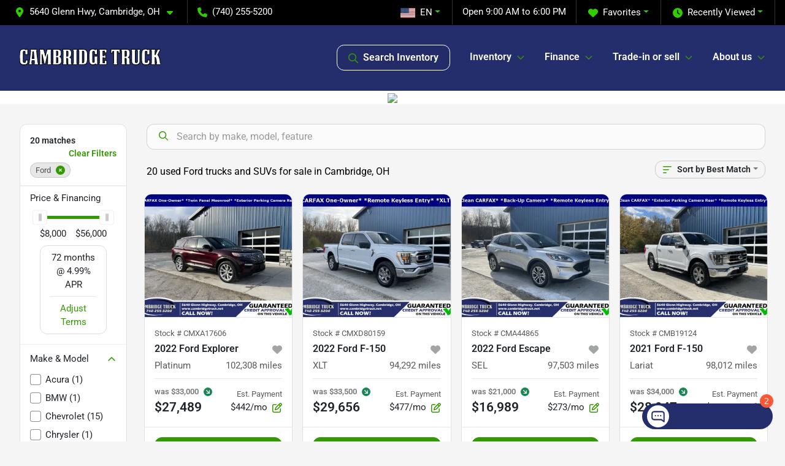

--- FILE ---
content_type: text/html; charset=utf-8
request_url: https://www.cambridgetruck.net/ford
body_size: 27913
content:
<!DOCTYPE html><html lang="en"><head><meta charSet="utf-8" data-next-head=""/><meta name="viewport" content="width=device-width, initial-scale=1.0" class="jsx-1276223377" data-next-head=""/><link rel="icon" href="https://static.overfuel.com/dealers/cambridge-truck/image/favicon-32x32.png" class="jsx-1276223377" data-next-head=""/><link rel="apple-touch-icon" sizes="180x180" href="https://static.overfuel.com/dealers/cambridge-truck/image/apple-touch-icon.png" class="jsx-1276223377" data-next-head=""/><link rel="icon" type="image/png" sizes="192x192" href="https://static.overfuel.com/dealers/cambridge-truck/image/android-chrome-192x192.png" class="jsx-1276223377" data-next-head=""/><link rel="icon" type="image/png" sizes="512x512" href="https://static.overfuel.com/dealers/cambridge-truck/image/android-chrome-512x512.png" class="jsx-1276223377" data-next-head=""/><meta property="og:url" content="https://www.cambridgetruck.net/ford" class="jsx-1276223377" data-next-head=""/><meta property="og:site_name" content="Cambridge Truck" class="jsx-1276223377" data-next-head=""/><meta property="og:type" content="website" class="jsx-1276223377" data-next-head=""/><meta property="og:image" content="https://static.overfuel.com/dealers/cambridge-truck/image/cambridge-truck-og.webp" class="jsx-1276223377" data-next-head=""/><meta name="format-detection" content="telephone=no,address=no" class="jsx-1276223377" data-next-head=""/><meta name="google-site-verification" content="3_BOH0iPxkQvQs0KwwO-TzrccYGWhNGge8UcmaOdJ1g" class="jsx-1276223377" data-next-head=""/><link rel="preload" href="/font/roboto-v48-latin-regular.woff2" as="font" type="font/woff2" crossorigin="anonymous" class="jsx-b1edb5e55a1a9cb8" data-next-head=""/><link rel="preload" href="/font/roboto-v48-latin-600.woff2" as="font" type="font/woff2" crossorigin="anonymous" class="jsx-b1edb5e55a1a9cb8" data-next-head=""/><link rel="preload" href="/font/roboto-v48-latin-900.woff2" as="font" type="font/woff2" crossorigin="anonymous" class="jsx-b1edb5e55a1a9cb8" data-next-head=""/><title data-next-head="">20 used Ford trucks and SUVs for sale in Cambridge, OH | Cambridge Truck</title><meta property="og:title" content="20 used Ford trucks and SUVs for sale in Cambridge, OH | Cambridge Truck" data-next-head=""/><meta name="description" content="Shop Cambridge Truck selection of 20 used Ford trucks and SUVs for sale in Cambridge, OH" data-next-head=""/><meta property="og:description" content="Shop Cambridge Truck selection of 20 used Ford trucks and SUVs for sale in Cambridge, OH" data-next-head=""/><link rel="canonical" href="https://www.cambridgetruck.net/ford" data-next-head=""/><link rel="preload" href="/_next/static/css/58b43e3c8017d3ba.css" as="style"/><script src="https://cdn.complyauto.com/cookiebanner/banner/ed0c0890-6f5f-4c13-9640-6d54700b4b5c/blocker.js" crossorigin="anonymous" class="jsx-1276223377" data-next-head=""></script><script type="application/ld+json" class="jsx-1276223377" data-next-head="">{"@context":"https://schema.org","@type":"Organization","url":"https://www.cambridgetruck.net","logo":"https://static.overfuel.com/dealers/cambridge-truck/image/android-chrome-192x192.png"}</script><link rel="preload" as="image" imageSrcSet="https://static.overfuel.com/dealers/cambridge-truck/image/cambridge-truck--logo.webp?w=256&amp;q=80 1x, https://static.overfuel.com/dealers/cambridge-truck/image/cambridge-truck--logo.webp?w=640&amp;q=80 2x" fetchPriority="high" data-next-head=""/><link rel="preload" as="image" imageSrcSet="https://static.overfuel.com/dealers/cambridge-truck/image/cambridge-truck--logo.webp?w=256&amp;q=80 1x, https://static.overfuel.com/dealers/cambridge-truck/image/cambridge-truck--logo.webp?w=384&amp;q=80 2x" fetchPriority="high" data-next-head=""/><script id="gainit" data-nscript="beforeInteractive">
            window.dataLayer = window.dataLayer || [];
            function gtag(){ window.dataLayer.push(arguments); }
            gtag('js', new Date());
            gtag('config', 'G-QCVM2FWE0F');
            
          </script><script id="fbqtag" data-nscript="beforeInteractive">
            !function(f,b,e,v,n,t,s)
            {if(f.fbq)return;n=f.fbq=function(){n.callMethod?
            n.callMethod.apply(n,arguments):n.queue.push(arguments)};
            if(!f._fbq)f._fbq=n;n.push=n;n.loaded=!0;n.version='2.0';
            n.queue=[];t=b.createElement(e);t.async=!0;
            t.src=v;s=b.getElementsByTagName(e)[0];
            s.parentNode.insertBefore(t,s)}(window, document,'script',
            'https://connect.facebook.net/en_US/fbevents.js');
            fbq('init', '1106478106517327');
            fbq('track', 'PageView');
          </script><link rel="stylesheet" href="/_next/static/css/58b43e3c8017d3ba.css" data-n-g=""/><noscript data-n-css=""></noscript><script defer="" noModule="" src="/_next/static/chunks/polyfills-42372ed130431b0a.js"></script><script id="gatag" src="/gtag/js?id=G-QCVM2FWE0F&amp;l=dataLayer" defer="" data-nscript="beforeInteractive"></script><script defer="" src="/_next/static/chunks/8475.47831073e1b6ffaf.js"></script><script defer="" src="/_next/static/chunks/5601.9c144d6328ba2581.js"></script><script defer="" src="/_next/static/chunks/4744.3238be3c0e11f459.js"></script><script defer="" src="/_next/static/chunks/748.603a8029032e44c5.js"></script><script defer="" src="/_next/static/chunks/2056.7066055d529f184e.js"></script><script defer="" src="/_next/static/chunks/04ce947b-1a2fb7fb7f4eb2eb.js"></script><script defer="" src="/_next/static/chunks/7115-0e695373b530fcce.js"></script><script defer="" src="/_next/static/chunks/9320-d3cb4c548ab2883c.js"></script><script defer="" src="/_next/static/chunks/655-f32d8bd654120190.js"></script><script defer="" src="/_next/static/chunks/2033-997d97fcc96dd075.js"></script><script defer="" src="/_next/static/chunks/872.15bd6bfb5d8cdca5.js"></script><script defer="" src="/_next/static/chunks/4610.cb5fe67beaf7f1de.js"></script><script defer="" src="/_next/static/chunks/3014.a9a0b5ab652f98e8.js"></script><script defer="" src="/_next/static/chunks/476.d481209788d7a27f.js"></script><script defer="" src="/_next/static/chunks/5966.7ff1057454d7c80f.js"></script><script defer="" src="/_next/static/chunks/4116.b23f12c7cc68b06b.js"></script><script defer="" src="/_next/static/chunks/6985.c321d642c328bfd5.js"></script><script defer="" src="/_next/static/chunks/4851.6e2fd352c54a4585.js"></script><script defer="" src="/_next/static/chunks/1125.b585ff32d6657eb2.js"></script><script src="/_next/static/chunks/webpack-7335454b002ee3b8.js" defer=""></script><script src="/_next/static/chunks/framework-77dff60c8c44585c.js" defer=""></script><script src="/_next/static/chunks/main-819ca9995167ee4f.js" defer=""></script><script src="/_next/static/chunks/pages/_app-2b36fbca39a6c203.js" defer=""></script><script src="/_next/static/chunks/8230-fd615141ef99310a.js" defer=""></script><script src="/_next/static/chunks/7856-db7bf741a0ee53d2.js" defer=""></script><script src="/_next/static/chunks/4587-68b5c796bc85d386.js" defer=""></script><script src="/_next/static/chunks/1423-77cd04bb72d43ce6.js" defer=""></script><script src="/_next/static/chunks/4761-d55ae15e52027e06.js" defer=""></script><script src="/_next/static/chunks/6554-17ce05496a22ed1d.js" defer=""></script><script src="/_next/static/chunks/2439-be50dbabb48591ef.js" defer=""></script><script src="/_next/static/chunks/4204-2d23ae957a7fea54.js" defer=""></script><script src="/_next/static/chunks/9086-57110936e1d9f18a.js" defer=""></script><script src="/_next/static/chunks/4159-72e26b6c8b5e4fcf.js" defer=""></script><script src="/_next/static/chunks/8670-5388bb14ca8a6ed3.js" defer=""></script><script src="/_next/static/chunks/7265-749e906ff613fcd6.js" defer=""></script><script src="/_next/static/chunks/2775-3db6e184bc3b7a64.js" defer=""></script><script src="/_next/static/chunks/1646-3e7dd0c8dea625e4.js" defer=""></script><script src="/_next/static/chunks/pages/inventory-1a5a72cb940f382c.js" defer=""></script><script src="/_next/static/vL1LteoxpO3Y2P4iZ1Dlk/_buildManifest.js" defer=""></script><script src="/_next/static/vL1LteoxpO3Y2P4iZ1Dlk/_ssgManifest.js" defer=""></script><style id="__jsx-b1edb5e55a1a9cb8">@font-face{font-display:s block;font-family:"Roboto";font-style:normal;font-weight:400;src:url("/font/roboto-v48-latin-regular.woff2")format("woff2")}@font-face{font-display:block;font-family:"Roboto";font-style:normal;font-weight:600;src:url("/font/roboto-v48-latin-600.woff2")format("woff2")}@font-face{font-display:block;font-family:"Roboto";font-style:normal;font-weight:900;src:url("/font/roboto-v48-latin-900.woff2")format("woff2")}body{font-family:"Roboto",system-ui,Arial,sans-serif!important}</style><style id="__jsx-1276223377">:root{--color-primary:#339900;--color-secondary:#242E6D;--color-highlight:#2e9200;--persistent-banner-background-color:#339900;--persistent-banner-text-color:#212529;--srp-height:75%;--cookie-consent-bg:#343a40;--cookie-consent-text:#fff;--cookie-consent-link:#fff}body{letter-spacing:0;background:#f5f5f5;font-size:.95rem;top:0px!important} #mobile-nav{background:#242e6d}#header-nav ul li{position:relative;color:#fff;display:inline-block;padding:1.5rem 1rem;text-transform:none;font-size:16px}#header-nav a.noChildren{color:#fff}.text-primary,svg.text-primary,.blog-article a:not(.btn),.blog-article a:not(.btn):visited{color:var(--color-primary)!important;fill:var(--color-primary)}.blog-article a:not(.btn) svg,.blog-article a:not(.btn):visited svg{fill:var(--color-primary)!important}.bg-preheader{background:#000;color:#fff}.text-preheader{color:#fff!important}.bg-preheader i,.bg-preheader svg,.bg-preheader .dropdown-toggle::after{color:#33cc00!important;fill:#33cc00!important}.bg-header{background:#242e6d}.bg-footer{background:#000}.bg-heroSearch{background:black;padding:6rem 0;position:relative;overflow-x:clip;-webkit-background-size:cover!important;-moz-background-size:cover!important;-o-background-size:cover!important;background-size:cover!important;background-position:center center;background-repeat:no-repeat}.bg-heroSearch #hero-img{left:0;bottom:0}.text-highlight{color:#2e9200!important}.btn-outline-primary,.btn-outline-primary:hover{border-color:var(--color-primary);color:var(--color-primary)}.btn-outline-primary svg,.btn-outline-primary:hover svg,.btn-link svg{fill:var(--color-primary)}#top-banner svg{fill:#fff!important}.btn-outline-primary:focus{color:inherit}.btn-default:active{color:white!important}.btn-default:active svg{fill:white}.btn-link.show svg{fill:white!important}.btn-link.show::after{color:#fff!important}.cElement a,.cElement a:hover{color:var(--color-primary)}.cElement a.btn:not(.btn-outline-primary):not(.btn-primary){color:#fff}.split-boxes{background-image:linear-gradient(90deg,var(--color-secondary),var(--color-secondary)50%,var(--color-primary)0,var(--color-primary))}.img-srp-container:before{display:block;content:"";width:100%;padding-top:75%}.btn-outline-primary:disabled{color:var(--color-primary)!important;border-color:var(--color-primary)!important}.aiBg{position:relative;background:linear-gradient(90deg,var(--color-primary),#ccc);border-radius:14px;padding:2px}.aiBg input{border:0!important;z-index:5}.react-datepicker__day--selected,.react-datepicker__day--in-selecting-range,.react-datepicker__day--in-range,.react-datepicker__month-text--selected,.react-datepicker__month-text--in-selecting-range,.react-datepicker__month-text--in-range,.react-datepicker__quarter-text--selected,.react-datepicker__quarter-text--in-selecting-range,.react-datepicker__quarter-text--in-range,.react-datepicker__year-text--selected,.react-datepicker__year-text--in-selecting-range,.react-datepicker__year-text--in-range,.react-datepicker__day--keyboard-selected:hover,.react-datepicker__month-text--keyboard-selected:hover,.react-datepicker__quarter-text--keyboard-selected:hover,.react-datepicker__year-text--keyboard-selected:hover{background-color:var(--color-primary);color:white}.text-secondary{color:var(--color-secondary)!important}.ribbon span{background-color:var(--color-primary)!important}.border-primary,html:not([dir=rtl]) .border-primary,html[dir=rtl] .border-primary{border-color:var(--color-primary)!important}.drag-active{border:1px dashed var(--color-primary)!important}.progress-bar,.bg-primary,.badge-primary,.btn-primary,.nav-pills .nav-link.active,.nav-pills .nav-link.active:hover,.nav-pills .nav-link.active:focus,.btn-check:checked+.btn,.btn.active,.btn.show,.btn:first-child:active,:not(.btn-check)+.btn:active{background-color:var(--color-primary)!important}.btn-primary,.btn-check:checked+.btn,.btn.active,.btn.show,.btn:first-child:active,:not(.btn-check)+.btn:active{border-color:var(--color-primary)!important}.btn-secondary{background-color:var(--color-secondary)!important;border-color:var(--color-secondary)!important}.btn-secondary:focus,.btn-secondary.focus{border-color:var(--color-secondary)!important}.btn-primary:focus,.btn-primary.focus{border-color:var(--color-primary)!important}.btn-primary.disabled,.btn-primary:disabled{border-color:var(--color-primary)!important;background:var(--color-primary)!important}.border-theme,.btn-group .btn-primary,.input-group-prepend .btn-primary,.input-group-append .btn-primary{border-color:var(--color-primary)!important}.rdp-button:focus:not([disabled]),.rdp-button:active:not([disabled]){background-color:#f5f5f5!important;border-color:var(--color-primary)!important}.rdp-day_selected:not([disabled]),.rdp-day_selected:focus:not([disabled]),.rdp-day_selected:active:not([disabled]),.rdp-day_selected:hover:not([disabled]){background-color:var(--color-primary)!important}.btn-group .active svg{color:var(--color-primary)!important}#header-nav ul li::after{border-color:var(--color-primary)!important}.bg-secondary,.badge-secondary{background-color:var(--color-secondary)!important;color:white!important}#languagedropdown{color:#fff;text-decoration:none;margin-top:-3px}.goog-te-combo{width:100%;background:#000!important;color:#fff!important;border:none;font-size:.9rem!important;font-family:inherit!important;margin:1px 0!important;-webkit-appearance:none}#persistent_banner_desktop,#persistent_banner_mobile,#persistent_banner_desktop a,#persistent_banner_mobile a{background-color:#339900;z-index:5;color:#212529!important}.gg-app{z-index:1!important}@media(max-width:575px){.bg-heroSearch #hero-img-mobile{object-fit:cover;width:100%!important;height:100%!important;top:0}
        }@media(min-width:576px){.bg-heroSearch{padding:7rem 0;position:relative;background-image:url("https://static.overfuel.com/dealers/cambridge-truck/image/cambridge-hero-ai.webp");-webkit-background-size:cover!important;-moz-background-size:cover!important;-o-background-size:cover!important;background-size:cover!important;background-position:top center;background-repeat:no-repeat}.srpCardLocation{cursor:default!important}.srpCardLocation .fa-phone{display:none!important}}#top-banner {background-color: #339900 !important; }
        
        .pipe-delim { background: #8fcf00 }
#offerPopupModal .bg-primary { background: #242e6d !important }

.bg-header #search_desktop { color: #fff !important; border: 1px solid #fff !important; }

.bg-preheader #favorites, .bg-preheader #recents { color: #fff; }

@media screen and (max-width: 575px) {
  .bg-heroSearch { padding: 2.7rem 0; }
}

        

        
      </style><style id="__jsx-3261090727">.container-fluid{max-width:2548px!important}#desktop-search{width:100%}#header-nav ul li,#search_desktop{font-weight:600}#header-nav ul li ul{top:3.5rem;border-radius:12px}#header-nav ul>li:last-of-type{padding-right:0!important}#header-nav ul li ul li{font-weight:normal!important}.searchInventory{border-color:#E8E8E8!important;padding:1.5rem 1rem}.searchInventory svg{fill:#339900}#googletranslate{padding-top:.6rem}.route-home #persistent-search{display:none}.card{overflow:hidden;border:1px solid transparent!important;box-shadow:0 0 0!important;border:1px solid#e1e1e1!important;border-radius:12px!important}.card-header{border-radius:12px 12px 0 0!important}.card-footer:last-child{border-radius:0 0 12px 12px!important}.rounded,.btn,input,.form-control,#home-search-wrapper,.custom-select{border-radius:12px!important}.rounded_bottom{border-bottom-left-radius:12px;border-bottom-right-radius:12px}.btn-group .btn:first-child{border-radius:12px 0 0 12px!important}.btn-group .btn:last-child{border-radius:0 12px 12px 0!important}.btn-group .btn{border-radius:0!important}.btn-group .btn.active{border-color:#339900!important}.input-group>.form-control:not(.border-radius-0):not(:first-child),.input-group>.custom-select:not(.border-radius-0):not(:first-child){border-radius:0 12px 12px 0!important}.input-group>.input-group-text.prepend:first-of-type{border-radius:12px 0 0 12px!important}.input-group>.input-group-text.append:last-of-type{border-radius:0 12px 12px 0!important}.border-radius-0{border-radius:0 0 0 0!important;border-bottom-right-radius:0!important;border-bottom-left-radius:0!important;border-top-right-radius:0!important;border-top-left-radius:0!important}.accordion-item:first-of-type{border-radius:12px 12px 0 0!important}.accordion-item:last-of-type{border-radius:0 0 12px 12px!important}</style><style data-styled="" data-styled-version="6.3.8">.dYClpH{position:absolute;left:0;width:100%;fill:rgba(255,255,255,0.75);z-index:2;text-align:center;}/*!sc*/
.dYClpH .active{fill:#fff;}/*!sc*/
@media(min-width:575px){.dYClpH{display:none;}}/*!sc*/
data-styled.g8[id="sc-a592eecc-1"]{content:"dYClpH,"}/*!sc*/
.hAziuE{position:absolute;top:5px;left:0;width:100%;height:100%;z-index:1;}/*!sc*/
.hAziuE .left-toggle{position:absolute;background-color:rgb(0,0,0,.6);top:35%;left:0;padding:0.5rem;}/*!sc*/
.hAziuE .right-toggle{position:absolute;background-color:rgb(0,0,0,.6);top:35%;right:0;padding:0.5rem;}/*!sc*/
@media(min-width:575px){.hAziuE .toggle{display:none;}.hAziuE:hover .toggle{display:block!important;}}/*!sc*/
data-styled.g9[id="sc-a592eecc-2"]{content:"hAziuE,"}/*!sc*/
.bPXTyO{position:fixed;content:'';top:63px;left:0;z-index:25;}/*!sc*/
.bPXTyO.searchVisible{height:calc(100% - 67px);overflow:scroll;}/*!sc*/
data-styled.g19[id="sc-2cecbaee-0"]{content:"bPXTyO,"}/*!sc*/
</style></head><body> <link rel="preload" as="image" imageSrcSet="https://static.overfuel.com/dealers/cambridge-truck/image/cambridge-truck--logo.webp?w=256&amp;q=80 1x, https://static.overfuel.com/dealers/cambridge-truck/image/cambridge-truck--logo.webp?w=640&amp;q=80 2x" fetchPriority="high"/><link rel="preload" as="image" imageSrcSet="https://static.overfuel.com/dealers/cambridge-truck/image/cambridge-truck--logo.webp?w=256&amp;q=80 1x, https://static.overfuel.com/dealers/cambridge-truck/image/cambridge-truck--logo.webp?w=384&amp;q=80 2x" fetchPriority="high"/><link rel="preload" as="image" href="https://icodealers.kbb.com/images/Autotrader/DWSI/Assets/other/12_Q3_158_TIM_WebBanner_940x84_TradeIn.jpg"/><link rel="preload" as="image" href="https://icodealers.kbb.com/images/Autotrader/DWSI/Assets/other/12_Q3_158_TIM_WebBanner_325x95_Sell_5.jpg"/><link rel="preload" as="image" imageSrcSet="https://static.overfuel.com/photos/163/1163273/image-1-thumb.webp?w=640&amp;q=80 1x, https://static.overfuel.com/photos/163/1163273/image-1-thumb.webp?w=1920&amp;q=80 2x" fetchPriority="high"/><link rel="preload" as="image" imageSrcSet="https://static.overfuel.com/photos/163/1163273/image-2-thumb.webp?w=640&amp;q=80 1x, https://static.overfuel.com/photos/163/1163273/image-2-thumb.webp?w=1920&amp;q=80 2x" fetchPriority="high"/><link rel="preload" as="image" imageSrcSet="https://static.overfuel.com/photos/163/991371/image-1-thumb.webp?w=640&amp;q=80 1x, https://static.overfuel.com/photos/163/991371/image-1-thumb.webp?w=1920&amp;q=80 2x" fetchPriority="high"/><link rel="preload" as="image" imageSrcSet="https://static.overfuel.com/photos/163/991371/image-2-thumb.webp?w=640&amp;q=80 1x, https://static.overfuel.com/photos/163/991371/image-2-thumb.webp?w=1920&amp;q=80 2x" fetchPriority="high"/><link rel="preload" as="image" imageSrcSet="https://static.overfuel.com/photos/163/1202154/image-1-thumb.webp?w=640&amp;q=80 1x, https://static.overfuel.com/photos/163/1202154/image-1-thumb.webp?w=1920&amp;q=80 2x" fetchPriority="high"/><link rel="preload" as="image" imageSrcSet="https://static.overfuel.com/photos/163/1202154/image-2-thumb.webp?w=640&amp;q=80 1x, https://static.overfuel.com/photos/163/1202154/image-2-thumb.webp?w=1920&amp;q=80 2x" fetchPriority="high"/><link rel="preload" as="image" imageSrcSet="https://static.overfuel.com/photos/163/950963/image-1-thumb.webp?w=640&amp;q=80 1x, https://static.overfuel.com/photos/163/950963/image-1-thumb.webp?w=1920&amp;q=80 2x" fetchPriority="high"/><link rel="preload" as="image" imageSrcSet="https://static.overfuel.com/photos/163/950963/image-2-thumb.webp?w=640&amp;q=80 1x, https://static.overfuel.com/photos/163/950963/image-2-thumb.webp?w=1920&amp;q=80 2x" fetchPriority="high"/><link rel="preload" as="image" imageSrcSet="https://static.overfuel.com/photos/163/1060824/image-1-thumb.webp?w=640&amp;q=80 1x, https://static.overfuel.com/photos/163/1060824/image-1-thumb.webp?w=1920&amp;q=80 2x" fetchPriority="high"/><link rel="preload" as="image" imageSrcSet="https://static.overfuel.com/photos/163/1060824/image-2-thumb.webp?w=640&amp;q=80 1x, https://static.overfuel.com/photos/163/1060824/image-2-thumb.webp?w=1920&amp;q=80 2x" fetchPriority="high"/><link rel="preload" as="image" imageSrcSet="https://static.overfuel.com/photos/163/1163269/image-1-thumb.webp?w=640&amp;q=80 1x, https://static.overfuel.com/photos/163/1163269/image-1-thumb.webp?w=1920&amp;q=80 2x" fetchPriority="high"/><link rel="preload" as="image" imageSrcSet="https://static.overfuel.com/photos/163/1163269/image-2-thumb.webp?w=640&amp;q=80 1x, https://static.overfuel.com/photos/163/1163269/image-2-thumb.webp?w=1920&amp;q=80 2x" fetchPriority="high"/><div id="__next"><script type="application/ld+json" class="jsx-1276223377">{"@context":"https://schema.org","@type":["AutoDealer","LocalBusiness"],"name":"Cambridge Truck","image":"https://static.overfuel.com/dealers/cambridge-truck/image/cambridge-truck-og.webp","@id":"https://www.cambridgetruck.net/#organization","url":"https://www.cambridgetruck.net/","telephone":"+17402555200","address":{"@type":"PostalAddress","streetAddress":"5640 Glenn Hwy","addressLocality":"Cambridge","addressRegion":"OH","postalCode":"43725","addressCountry":"US"},"geo":{"@type":"GeoCoordinates","latitude":40.0114348,"longitude":-81.6370963},"openingHoursSpecification":[{"@type":"OpeningHoursSpecification","dayOfWeek":"Monday","opens":"09:00","closes":"19:00"},{"@type":"OpeningHoursSpecification","dayOfWeek":"Tuesday","opens":"09:00","closes":"19:00"},{"@type":"OpeningHoursSpecification","dayOfWeek":"Wednesday","opens":"09:00","closes":"19:00"},{"@type":"OpeningHoursSpecification","dayOfWeek":"Thursday","opens":"09:00","closes":"19:00"},{"@type":"OpeningHoursSpecification","dayOfWeek":"Friday","opens":"09:00","closes":"18:00"},{"@type":"OpeningHoursSpecification","dayOfWeek":"Saturday","opens":"09:00","closes":"17:00"}],"sameAs":["https://www.facebook.com/cambridgetruck/","https://www.instagram.com/cambridgetruck/","https://www.youtube.com/channel/UCL1RAyVXDEdsirgizcb1kpQ"],"aggregateRating":{"@type":"AggregateRating","ratingValue":4.3,"reviewCount":1099},"hasMap":"https://maps.google.com/?q=5640+Glenn+Hwy+Cambridge+OH+43725","contactPoint":[{"@type":"ContactPoint","contactType":"Sales","telephone":"+17402555200","availableLanguage":["English","Spanish"],"areaServed":"US"}],"knowsAbout":["used cars","trade-in","auto financing","vehicle service"]}</script><div translate="no" class="jsx-1276223377 notranslate"><div id="google_translate_element" style="display:none" class="jsx-1276223377"></div></div><div class="mode-undefined full_width route-srp"><noscript><img height="1" width="1" style="display:none" src="https://www.facebook.com/tr?id=1106478106517327&amp;ev=PageView&amp;noscript=1" alt=""/></noscript><header role="banner" class="d-none d-xl-block " id="header-desktop"><div class="border-bottom bg-preheader text-preheader theme-dark"><div class="container-fluid"><div class="row"><div class="col"><div class="py-2 ps-2 pe-3 d-inline-block cursor-pointer border-end position-relative locationDropdown" role="button" data-cy="header-location-dropdown"><span class="d-inline-block faIcon ofa-solid ofa-location-dot me-2"><svg height="16" width="16" fill="inherit"><use xlink:href="/solid.svg#location-dot"></use></svg></span><span class="d-inline-block me-1 notranslate">5640 Glenn Hwy, Cambridge, OH<span class="d-inline-block faIcon ofa-solid ofa-caret-down ms-2"><svg height="16" width="16" fill="inherit"><use xlink:href="/solid.svg#caret-down"></use></svg></span></span></div><div class="py-2  px-3 d-inline-block "><span data-cy="header-phone" role="button" class="text-preheader"><span class="d-inline-block faIcon ofa-solid ofa-phone me-2"><svg height="16" width="16" fill="inherit"><use xlink:href="/solid.svg#phone"></use></svg></span>(740) 255-5200</span></div><div class="float-end py-2 text-end border-end"><div class="dropdown"><button type="button" id="recents" aria-expanded="false" class="py-0 text-decoration-none text-white dropdown-toggle btn btn-link"><span class="d-inline-block faIcon ofa-solid ofa-clock me-2 float-start mt-0"><svg height="16" width="16" fill="inherit"><use xlink:href="/solid.svg#clock"></use></svg></span>Recently Viewed</button></div></div><div class="float-end py-2 border-end text-end"><div class="dropdown"><button type="button" id="favorites" aria-expanded="false" class="py-0 text-decoration-none text-white dropdown-toggle btn btn-link"><span class="d-inline-block faIcon ofa-solid ofa-heart me-2"><svg height="16" width="16" fill="inherit"><use xlink:href="/solid.svg#heart"></use></svg></span>Favorites</button></div></div><div class="py-2 px-3 float-end text-end border-end" id="currentLocation"><span>Open 9:00 AM to 6:00 PM</span></div><div class="float-end py-2 border-end text-end"></div></div></div></div></div><div class="px-3 border-bottom bg-header position-relative py-2" id="interior_header"><div class="container-fluid"><div class="d-flex align-items-center"><a title="Cambridge Truck" id="logo-link" href="/"><img alt="Cambridge Truck" id="logo" fetchPriority="high" loading="eager" width="230" height="72" decoding="async" data-nimg="1" style="color:transparent" srcSet="https://static.overfuel.com/dealers/cambridge-truck/image/cambridge-truck--logo.webp?w=256&amp;q=80 1x, https://static.overfuel.com/dealers/cambridge-truck/image/cambridge-truck--logo.webp?w=640&amp;q=80 2x" src="https://static.overfuel.com/dealers/cambridge-truck/image/cambridge-truck--logo.webp?w=640&amp;q=80"/></a><div class="ms-auto" id="header-nav"><ul><li class="searchInventory"><button type="button" id="search_desktop" title="Browse Inventory" class="text-decoration-none text-dark bg-light btn btn-link"><span class="d-inline-block faIcon ofa-regular ofa-magnifying-glass me-2"><svg height="16" width="16" fill="inherit"><use xlink:href="/regular.svg#magnifying-glass"></use></svg></span>Search Inventory</button></li><li class="cursor-pointer">Inventory<span class="d-inline-block faIcon ofa-regular ofa-angle-down ms-2 text-primary"><svg height="15" width="14" fill="#339900"><use xlink:href="/regular.svg#angle-down"></use></svg></span><ul><li class="cursor-pointer"><a target="_self" title="All inventory" class="" href="/inventory">All inventory</a></li><li class="cursor-pointer"><a target="_self" title="Gas Trucks" class="" href="/inventory?fuel[]=Gasoline">Gas Trucks</a></li><li class="cursor-pointer"><a target="_self" title="Diesel Trucks" class="" href="/diesel-trucks">Diesel Trucks</a></li><li class="cursor-pointer"><a target="_self" title="Jeeps" class="" href="/jeep">Jeeps</a></li><li class="cursor-pointer"><a target="_self" title="SUVs" class="" href="/suvs">SUVs</a></li><li class="cursor-pointer"><a target="_self" title="Cars" class="" href="/cars">Cars</a></li></ul></li><li class="cursor-pointer">Finance<span class="d-inline-block faIcon ofa-regular ofa-angle-down ms-2 text-primary"><svg height="15" width="14" fill="#339900"><use xlink:href="/regular.svg#angle-down"></use></svg></span><ul><li class="cursor-pointer"><a target="_self" title="Get approved" class="" href="/car-loan">Get approved</a></li><li class="cursor-pointer"><a target="_self" title="Car loan calculator" class="" href="/car-loan-calculator">Car loan calculator</a></li></ul></li><li class="cursor-pointer">Trade-in or sell<span class="d-inline-block faIcon ofa-regular ofa-angle-down ms-2 text-primary"><svg height="15" width="14" fill="#339900"><use xlink:href="/regular.svg#angle-down"></use></svg></span><ul><li class="cursor-pointer"><a target="_self" title="Get trade-in value" class="" href="/trade-in">Get trade-in value</a></li><li class="cursor-pointer"><a target="_self" title="Sell us your car" class="" href="/sell-my-car">Sell us your car</a></li></ul></li><li class="cursor-pointer">About us<span class="d-inline-block faIcon ofa-regular ofa-angle-down ms-2 text-primary"><svg height="15" width="14" fill="#339900"><use xlink:href="/regular.svg#angle-down"></use></svg></span><ul><li class="cursor-pointer"><a target="_self" title="About us" class="" href="/about-cambridge-truck">About us</a></li><li class="cursor-pointer"><a target="_self" title="Contact us" class="" href="/contact-us">Contact us</a></li><li class="cursor-pointer"><a target="_self" title="Directions" class="" href="/direction">Directions</a></li><li class="cursor-pointer"><a target="_self" title="Our stores" class="" href="/our-stores">Our stores</a></li><li class="cursor-pointer"><a target="_self" title="Blog" class="" href="/blog">Blog</a></li></ul></li></ul></div></div><div class="clearfix"></div></div></div><div id="openclosed" class="bg-secondary py-2 px-3 text-white text-center d-none">Open from 9:00 AM to 6:00 PM</div></header><div id="mobile-nav" class="border-bottom border-bottom d-xl-none position-fixed d-flex align-items-center w-100"><div class="d-flex w-100 align-items-center " id="mobile-header"><div class="text-left w-100 ps-2" id="mobile-logo"><img alt="Cambridge Truck" fetchPriority="high" loading="eager" width="145" height="50" decoding="async" data-nimg="1" style="color:transparent" srcSet="https://static.overfuel.com/dealers/cambridge-truck/image/cambridge-truck--logo.webp?w=256&amp;q=80 1x, https://static.overfuel.com/dealers/cambridge-truck/image/cambridge-truck--logo.webp?w=384&amp;q=80 2x" src="https://static.overfuel.com/dealers/cambridge-truck/image/cambridge-truck--logo.webp?w=384&amp;q=80"/></div><div class="my-0 ms-auto mobilePhone px-2 "><span class="d-inline-block faIcon ofa-solid ofa-phone h3 my-0"><svg height="25" width="25" fill="#fff"><use xlink:href="/solid.svg#phone"></use></svg></span></div><div class="text-end ps-2 "><span class="d-inline-block faIcon ofa-solid ofa-bars h2 me-1 mb-0 mt-n1"><svg height="29" width="29" fill="#fff"><use xlink:href="/solid.svg#bars"></use></svg></span></div></div></div><div style="height:104px" class="d-block d-xl-none" id="mobile-nav-spacer"></div><script type="application/ld+json"></script><main id="inventory-index" class="position-relative path-inventory"><div class="text-center" style="background:#fff"><a href="https://www.kbb.com/instant-cash-offer/W/75066571/43A6F9B8-DB6C-48C0-A360-F658B2176E3E/" target="_blank" title="Visit the KBB trade-in tool"><img src="https://icodealers.kbb.com/images/Autotrader/DWSI/Assets/other/12_Q3_158_TIM_WebBanner_940x84_TradeIn.jpg" class="d-none d-sm-inline-block"/><img src="https://icodealers.kbb.com/images/Autotrader/DWSI/Assets/other/12_Q3_158_TIM_WebBanner_325x95_Sell_5.jpg" class="d-inline-block d-sm-none"/></a></div><div class="sc-2cecbaee-0 bPXTyO w-100 border-bottom ToolbarMobile bg-white d-block d-xl-none searchHidden"><div class="no-gutters row-bordered text-start text-nowrap sticky-top bg-white border-bottom border-top row"><div class="py-2 pe-2 ps-3 cursor-pointer col-sm-6 col-5"><span class="d-inline-block faIcon ofa-regular ofa-bars-filter text-primary me-2"><svg height="16" width="16" fill="#339900"><use xlink:href="/regular.svg#bars-filter"></use></svg></span>Filters</div><div class="py-2 px-3 col-sm-5 col-5"><span class="d-inline-block faIcon ofa-regular ofa-arrow-down-wide-short text-primary me-2"><svg height="16" width="16" fill="#339900"><use xlink:href="/regular.svg#arrow-down-wide-short"></use></svg></span>Best Match</div><div aria-label="Close" class="py-2 pe-3 text-end  col-sm-1 col-2"><span class="d-inline-block faIcon ofa-regular ofa-magnifying-glass text-primary me-2"><svg height="16" width="16" fill="#339900"><use xlink:href="/regular.svg#magnifying-glass"></use></svg></span></div></div></div><div class="mb-5 container-fluid"><div class="d-flex mt-3"><div class="d-none d-xl-block filter-container w-20"><div class="p-3"><div class="mb-5 mt-3 mt-md-0 notranslate filterCard card"><div class="pt-3 pb-2 bg-white card-header"><div class="card-title h6 font-weight-bold mb-2">20<!-- --> matches</div></div><form data-cy="filter-section" class="pb-0 mt-sm-0"><div class="price-financing card-footer"><div class="cursor-pointer">Price <!-- -->&amp; Financing</div><div class="mt-2 px-3 collapse show"><div class="opacity-100"><div style="transform:scale(1);cursor:inherit;height:24px;display:flex;width:100%"><div style="height:5px;width:100%;border-radius:4px;background:linear-gradient(to right, #ccc 0%, #ccc 0%, #339900 0%, #339900 100%, #ccc 100%, #ccc 100%);align-self:center" class="price-financing-slider"><div style="position:absolute;z-index:0;cursor:grab;user-select:none;touch-action:none;-webkit-user-select:none;-moz-user-select:none;-ms-user-select:none;height:24px;width:24px;border-radius:4px;background-color:#FFF;display:flex;justify-content:center;align-items:center;border:1px solid #eee;outline:0;left:0" tabindex="0" aria-valuemax="56000" aria-valuemin="8000" aria-valuenow="8000" draggable="false" aria-label="Accessibility label" role="slider"><div style="height:12px;width:5px;background-color:#CCC"></div></div><div style="position:absolute;z-index:1;cursor:grab;user-select:none;touch-action:none;-webkit-user-select:none;-moz-user-select:none;-ms-user-select:none;height:24px;width:24px;border-radius:4px;background-color:#FFF;display:flex;justify-content:center;align-items:center;border:1px solid #eee;outline:0;left:0" tabindex="0" aria-valuemax="56000" aria-valuemin="8000" aria-valuenow="56000" draggable="false" aria-label="Accessibility label" role="slider"><div style="height:12px;width:5px;background-color:#CCC"></div></div></div></div><div class="mt-1 no-gutters row"><div class="ms-n3 col">$8,000</div><div class="me-n3 text-end col">$56,000</div></div></div><div class="rounded text-sm border my-2 py-2 px-3 text-center">75<!-- --> months @ <span class="notranslate">NaN<!-- -->%</span> APR<div class="text-primary cursor-pointer border-top mt-2 pt-2">Adjust Terms</div></div><input type="hidden" tabindex="-1" id="minprice" name="price[gt]" value="8000"/><input type="hidden" tabindex="-1" id="maxprice" name="price[lt]" value="56000"/></div></div><div class="card-footer"><div class="cursor-pointer py-1" data-cy="toggle-make-model">Make &amp; Model<span class="d-inline-block faIcon ofa-regular ofa-angle-up text-primary float-end"><svg height="16" width="16" fill="#339900"><use xlink:href="/regular.svg#angle-up"></use></svg></span></div><div data-cy="filter-make-container" style="overflow-y:auto;max-height:300px"><div class="mt-2 cursor-pointer"><label class="custom-control custom-checkbox" for="ma_Acura"><input type="checkbox" id="ma_Acura" class="custom-control-input" name="make[]" value="Acura"/><span class="custom-control-label">Acura<!-- --> (<!-- -->1<!-- -->)</span></label></div><div class="mt-2 cursor-pointer"><label class="custom-control custom-checkbox" for="ma_BMW"><input type="checkbox" id="ma_BMW" class="custom-control-input" name="make[]" value="BMW"/><span class="custom-control-label">BMW<!-- --> (<!-- -->1<!-- -->)</span></label></div><div class="mt-2 cursor-pointer"><label class="custom-control custom-checkbox" for="ma_Chevrolet"><input type="checkbox" id="ma_Chevrolet" class="custom-control-input" name="make[]" value="Chevrolet"/><span class="custom-control-label">Chevrolet<!-- --> (<!-- -->15<!-- -->)</span></label></div><div class="mt-2 cursor-pointer"><label class="custom-control custom-checkbox" for="ma_Chrysler"><input type="checkbox" id="ma_Chrysler" class="custom-control-input" name="make[]" value="Chrysler"/><span class="custom-control-label">Chrysler<!-- --> (<!-- -->1<!-- -->)</span></label></div><div class="mt-2 cursor-pointer"><label class="custom-control custom-checkbox" for="ma_Dodge"><input type="checkbox" id="ma_Dodge" class="custom-control-input" name="make[]" value="Dodge"/><span class="custom-control-label">Dodge<!-- --> (<!-- -->5<!-- -->)</span></label></div><div class="mt-2 cursor-pointer"><label class="custom-control custom-checkbox" for="ma_Ford"><input type="checkbox" id="ma_Ford" class="custom-control-input" name="make[]" value="Ford"/><span class="custom-control-label">Ford<!-- --> (<!-- -->20<!-- -->)</span></label></div><div class="mt-2 cursor-pointer"><label class="custom-control custom-checkbox" for="ma_GMC"><input type="checkbox" id="ma_GMC" class="custom-control-input" name="make[]" value="GMC"/><span class="custom-control-label">GMC<!-- --> (<!-- -->9<!-- -->)</span></label></div><div class="mt-2 cursor-pointer"><label class="custom-control custom-checkbox" for="ma_Hyundai"><input type="checkbox" id="ma_Hyundai" class="custom-control-input" name="make[]" value="Hyundai"/><span class="custom-control-label">Hyundai<!-- --> (<!-- -->2<!-- -->)</span></label></div><div class="mt-2 cursor-pointer"><label class="custom-control custom-checkbox" for="ma_Jeep"><input type="checkbox" id="ma_Jeep" class="custom-control-input" name="make[]" value="Jeep"/><span class="custom-control-label">Jeep<!-- --> (<!-- -->14<!-- -->)</span></label></div><div class="mt-2 cursor-pointer"><label class="custom-control custom-checkbox" for="ma_Kia"><input type="checkbox" id="ma_Kia" class="custom-control-input" name="make[]" value="Kia"/><span class="custom-control-label">Kia<!-- --> (<!-- -->2<!-- -->)</span></label></div><div class="mt-2 cursor-pointer"><label class="custom-control custom-checkbox" for="ma_Lexus"><input type="checkbox" id="ma_Lexus" class="custom-control-input" name="make[]" value="Lexus"/><span class="custom-control-label">Lexus<!-- --> (<!-- -->1<!-- -->)</span></label></div><div class="mt-2 cursor-pointer"><label class="custom-control custom-checkbox" for="ma_Mercedes-Benz"><input type="checkbox" id="ma_Mercedes-Benz" class="custom-control-input" name="make[]" value="Mercedes-Benz"/><span class="custom-control-label">Mercedes-Benz<!-- --> (<!-- -->1<!-- -->)</span></label></div><div class="mt-2 cursor-pointer"><label class="custom-control custom-checkbox" for="ma_Nissan"><input type="checkbox" id="ma_Nissan" class="custom-control-input" name="make[]" value="Nissan"/><span class="custom-control-label">Nissan<!-- --> (<!-- -->3<!-- -->)</span></label></div><div class="mt-2 cursor-pointer"><label class="custom-control custom-checkbox" for="ma_Ram"><input type="checkbox" id="ma_Ram" class="custom-control-input" name="make[]" value="Ram"/><span class="custom-control-label">Ram<!-- --> (<!-- -->10<!-- -->)</span></label></div><div class="mt-2 cursor-pointer"><label class="custom-control custom-checkbox" for="ma_Toyota"><input type="checkbox" id="ma_Toyota" class="custom-control-input" name="make[]" value="Toyota"/><span class="custom-control-label">Toyota<!-- --> (<!-- -->8<!-- -->)</span></label></div></div></div><div class="card-footer"><div class="cursor-pointer py-1" data-cy="toggle-filter-condition">Condition<span class="d-inline-block faIcon ofa-regular ofa-angle-down text-primary float-end"><svg height="16" width="16" fill="#339900"><use xlink:href="/regular.svg#angle-down"></use></svg></span></div></div><div class="card-footer"><div class="cursor-pointer" data-cy="toggle-yearsmileage">Years &amp; Mileage<span class="d-inline-block faIcon ofa-regular ofa-angle-down text-primary float-end"><svg height="16" width="16" fill="#339900"><use xlink:href="/regular.svg#angle-down"></use></svg></span></div></div><div class="card-footer"><div class="cursor-pointer py-1" data-cy="toggle-filter-body">Body Type<span class="d-inline-block faIcon ofa-regular ofa-angle-down text-primary float-end"><svg height="16" width="16" fill="#339900"><use xlink:href="/regular.svg#angle-down"></use></svg></span></div></div><div class="card-footer"><div class="cursor-pointer py-1" data-cy="toggle-filter-style">Cab Style<span class="d-inline-block faIcon ofa-regular ofa-angle-down text-primary float-end"><svg height="16" width="16" fill="#339900"><use xlink:href="/regular.svg#angle-down"></use></svg></span></div></div><div class="card-footer"><div class="cursor-pointer py-1" data-cy="toggle-filter-seatingcapacity">Seating Capacity<span class="d-inline-block faIcon ofa-regular ofa-angle-down text-primary float-end"><svg height="16" width="16" fill="#339900"><use xlink:href="/regular.svg#angle-down"></use></svg></span></div></div><div class="card-footer"><div class="cursor-pointer py-1" data-cy="toggle-filter-bedlength">Bed Length<span class="d-inline-block faIcon ofa-regular ofa-angle-down text-primary float-end"><svg height="16" width="16" fill="#339900"><use xlink:href="/regular.svg#angle-down"></use></svg></span></div></div><div class="card-footer"><div class="cursor-pointer py-1" data-cy="toggle-filter-features">Features<span class="d-inline-block faIcon ofa-regular ofa-angle-down text-primary float-end"><svg height="16" width="16" fill="#339900"><use xlink:href="/regular.svg#angle-down"></use></svg></span></div></div><div class="card-footer"><div class="cursor-pointer py-1" data-cy="toggle-filter-exteriorcolor">Exterior Color<span class="d-inline-block faIcon ofa-regular ofa-angle-down text-primary float-end"><svg height="16" width="16" fill="#339900"><use xlink:href="/regular.svg#angle-down"></use></svg></span></div></div><div class="card-footer"><div class="cursor-pointer py-1" data-cy="toggle-filter-interiorcolor">Interior Color<span class="d-inline-block faIcon ofa-regular ofa-angle-down text-primary float-end"><svg height="16" width="16" fill="#339900"><use xlink:href="/regular.svg#angle-down"></use></svg></span></div></div><div class="card-footer"><div class="cursor-pointer py-1" data-cy="toggle-filter-fuel">Fuel Type<span class="d-inline-block faIcon ofa-regular ofa-angle-down text-primary float-end"><svg height="16" width="16" fill="#339900"><use xlink:href="/regular.svg#angle-down"></use></svg></span></div></div><div class="card-footer"><div class="cursor-pointer py-1" data-cy="toggle-filter-transmission">Transmission<span class="d-inline-block faIcon ofa-regular ofa-angle-down text-primary float-end"><svg height="16" width="16" fill="#339900"><use xlink:href="/regular.svg#angle-down"></use></svg></span></div></div><div class="card-footer"><div class="cursor-pointer py-1" data-cy="toggle-filter-drivetrain">Drivetrain<span class="d-inline-block faIcon ofa-regular ofa-angle-down text-primary float-end"><svg height="16" width="16" fill="#339900"><use xlink:href="/regular.svg#angle-down"></use></svg></span></div></div><div class="card-footer"><div class="cursor-pointer py-1" data-cy="toggle-filter-engine">Engine<span class="d-inline-block faIcon ofa-regular ofa-angle-down text-primary float-end"><svg height="16" width="16" fill="#339900"><use xlink:href="/regular.svg#angle-down"></use></svg></span></div></div></form></div></div></div><div class="w-100 ps-0  ps-lg-3 pe-lg-3"><div class="position-relative mt-3"><div class="position-relative"><span class="d-inline-block faIcon ofa-regular ofa-magnifying-glass position-absolute text-primary" style="top:8px;left:20px"><svg height="15" width="15" fill="#339900"><use xlink:href="/regular.svg#magnifying-glass"></use></svg></span><input data-cy="input-search" placeholder="Search by make, model, feature" autoComplete="off" tabindex="-1" style="min-width:300px;max-width:100%" type="text" class="ps-5 mt-0  form-control form-control-lg" name="search" value=""/><button type="button" id="closeMobileSearch" class="my-3 w-100 d-none d-sm-none btn btn-default"><span class="d-inline-block faIcon ofa-regular ofa-angle-left float-start text-muted"><svg height="16" width="16" fill="#a3a4a6"><use xlink:href="/regular.svg#angle-left"></use></svg></span>Close Search</button></div></div><div class="d-flex align-items-center my-3 my-lg-4"><h1 class="inventoryheading text-center text-lg-start m-0">20 used Ford trucks and SUVs for sale in Cambridge, OH</h1><div class="text-end text-nowrap ms-auto d-flex flex-row justify-content-end"><div class="mt-n2 dropdown"><button type="button" id="sortby" aria-expanded="false" data-cy="sortby" class="text-decoration-none pl-0 border border-dark d-block dropdown-toggle btn btn-link btn-sm"><span class="d-inline-block faIcon ofa-regular ofa-bars-sort text-primary me-2"><svg height="16" width="16" fill="#339900"><use xlink:href="/regular.svg#bars-sort"></use></svg></span><strong data-cy="sortby-selected">Sort by <!-- -->Best Match</strong></button></div></div></div><div id="inventory-grid" class="mt-0 mt-lg-1 row"><div data-vin="1FM5K8HCXNGA17606" class="srp-cardcontainer mb-3 ePrice-locked has-discount px-2 make_ford  col-lg-3 col-md-4 col-sm-4 col-12"><div data-cy="vehicle-card" data-priority="true" class="srp-card overflow-hidden h-100 conditionUsed card"><div class="px-0 pt-0 pb-0 card-body"><div class="new-arrival position-relative border-bottom"><a data-cy="inventory-link" title="2022 Ford Explorer Platinum" class="position-relative" href="/used-cars/2022-ford-explorer-platinum-1FM5K8HCXNGA17606"><div class="img-srp-container"><div class="sc-a592eecc-2 hAziuE"><div class="toggle left-toggle" data-direction="left"><span class="d-inline-block faIcon ofa-regular ofa-angle-left h2 m-0 text-white"><svg height="29" width="29" fill="white"><use xlink:href="/regular.svg#angle-left"></use></svg></span></div><div class="toggle right-toggle" data-direction="right"><span class="d-inline-block faIcon ofa-regular ofa-angle-right h2 m-0 text-white"><svg height="29" width="29" fill="white"><use xlink:href="/regular.svg#angle-right"></use></svg></span></div></div><div style="top:15px" class="sc-a592eecc-1 dYClpH"><span class="d-inline-block faIcon ofa-regular ofa-circle-dot me-1 active"><svg height="16" width="16" fill="inherit"><use xlink:href="/regular.svg#circle-dot"></use></svg></span><span class="d-inline-block faIcon ofa-solid ofa-circle-small me-1 "><svg height="16" width="16" fill="inherit"><use xlink:href="/solid.svg#circle-small"></use></svg></span><span class="d-inline-block faIcon ofa-solid ofa-circle-small me-1 "><svg height="16" width="16" fill="inherit"><use xlink:href="/solid.svg#circle-small"></use></svg></span><span class="d-inline-block faIcon ofa-solid ofa-circle-small me-1 "><svg height="16" width="16" fill="inherit"><use xlink:href="/solid.svg#circle-small"></use></svg></span><span class="d-inline-block faIcon ofa-solid ofa-circle-small me-1 "><svg height="16" width="16" fill="inherit"><use xlink:href="/solid.svg#circle-small"></use></svg></span></div><img alt="Red 2022 Ford Explorer Platinum for sale in Cambridge, OH" fetchPriority="high" loading="eager" width="640" height="480" decoding="async" data-nimg="1" class="img-srp d-block" style="color:transparent" srcSet="https://static.overfuel.com/photos/163/1163273/image-1-thumb.webp?w=640&amp;q=80 1x, https://static.overfuel.com/photos/163/1163273/image-1-thumb.webp?w=1920&amp;q=80 2x" src="https://static.overfuel.com/photos/163/1163273/image-1-thumb.webp?w=1920&amp;q=80"/><img alt="Photos of 2022 Ford Explorer Platinum for sale in Cambridge, OH at Cambridge Truck" fetchPriority="high" loading="eager" width="640" height="480" decoding="async" data-nimg="1" class="img-srp d-none" style="color:transparent" srcSet="https://static.overfuel.com/photos/163/1163273/image-2-thumb.webp?w=640&amp;q=80 1x, https://static.overfuel.com/photos/163/1163273/image-2-thumb.webp?w=1920&amp;q=80 2x" src="https://static.overfuel.com/photos/163/1163273/image-2-thumb.webp?w=1920&amp;q=80"/><img alt="Another view of 2022 Ford Explorer Platinum for sale in Cambridge, OH at Cambridge Truck" fetchPriority="high" loading="lazy" width="640" height="480" decoding="async" data-nimg="1" class="img-srp d-none" style="color:transparent" srcSet="https://static.overfuel.com/photos/163/1163273/image-3-thumb.webp?w=640&amp;q=80 1x, https://static.overfuel.com/photos/163/1163273/image-3-thumb.webp?w=1920&amp;q=80 2x" src="https://static.overfuel.com/photos/163/1163273/image-3-thumb.webp?w=1920&amp;q=80"/><img alt="More photos of 2022 Ford Explorer Platinum at Cambridge Truck, OH" fetchPriority="high" loading="lazy" width="640" height="480" decoding="async" data-nimg="1" class="img-srp d-none" style="color:transparent" srcSet="https://static.overfuel.com/photos/163/1163273/image-4-thumb.webp?w=640&amp;q=80 1x, https://static.overfuel.com/photos/163/1163273/image-4-thumb.webp?w=1920&amp;q=80 2x" src="https://static.overfuel.com/photos/163/1163273/image-4-thumb.webp?w=1920&amp;q=80"/><img alt="More photos of 2022 Ford Explorer Platinum at Cambridge Truck, OH" fetchPriority="high" loading="lazy" width="640" height="480" decoding="async" data-nimg="1" class="img-srp d-none" style="color:transparent" srcSet="https://static.overfuel.com/photos/163/1163273/image-5-thumb.webp?w=640&amp;q=80 1x, https://static.overfuel.com/photos/163/1163273/image-5-thumb.webp?w=1920&amp;q=80 2x" src="https://static.overfuel.com/photos/163/1163273/image-5-thumb.webp?w=1920&amp;q=80"/></div></a></div><div class="px-3 pt-3 pb-0"><div class="d-flex justify-content-between"><small class="opacity-75 srp-stocknum">Stock # <!-- -->CMXA17606</small></div><div class="no-gutters mt-1 mb-2 row"><div class="col-11"><div class="text-truncate"><a href="/used-cars/2022-ford-explorer-platinum-1FM5K8HCXNGA17606"><h2 class="h5 m-0 font-weight-bold text-truncate notranslate">2022 Ford Explorer</h2></a></div></div><div class="text-end col-1"><span data-cy="btn-favorite" class="d-inline-block faIcon ofa-solid ofa-heart h4 w-100 d-block text-center text-muted h5 cursor-pointer mb-0"><svg height="16" width="16" fill="#a3a4a6"><use xlink:href="/solid.svg#heart"></use></svg></span></div><div class="srp-miles opacity-75 d-flex w-100 mt-1 col-12"><div class="text-truncate" style="height:24px">Platinum<!-- --> </div><div class="ps-2 text-nowrap ms-auto text-end">102,308<!-- --> <!-- -->miles</div></div></div><div class="d-flex align-items-center mb-3 border-top pt-2 srpPriceContainer"><div class="font-weight-bold"><span class="text-muted"><small>was <!-- -->$33,000</small> <span class="d-inline-block faIcon ofa-solid ofa-circle-arrow-down-right ms-1 text-small text-success"><svg height="14" width="14" fill="#198754"><use xlink:href="/solid.svg#circle-arrow-down-right"></use></svg></span><br/></span><span class="h4 font-weight-bold m-0 label-price">$27,489</span></div><div class="text-end text-nowrap ms-auto mt-0"><span class="cursor-pointer" role="button"><small class="opacity-75">Est. Payment</small><br/>$442/mo<span class="d-inline-block faIcon ofa-regular ofa-pen-to-square ms-2 text-primary"><svg height="16" width="16" fill="#339900"><use xlink:href="/regular.svg#pen-to-square"></use></svg></span></span></div></div></div></div><div class="p-3 border-top" data-test="lockPrice"><button type="button" data-cy="btn-LockPrice" class="w-100 btn btn-primary"><span class="d-inline-block faIcon ofa-regular ofa-lock-keyhole me-2"><svg height="16" width="16" fill="inherit"><use xlink:href="/regular.svg#lock-keyhole"></use></svg></span>Lock in market price</button></div><div data-test="srpThirdParty"></div></div></div><div data-vin="1FTEW1EP0NKD80159" class="srp-cardcontainer mb-3 ePrice-locked has-discount px-2 make_ford  col-lg-3 col-md-4 col-sm-4 col-12"><div data-cy="vehicle-card" data-priority="true" class="srp-card overflow-hidden h-100 conditionUsed card"><div class="px-0 pt-0 pb-0 card-body"><div class="new-arrival position-relative border-bottom"><a data-cy="inventory-link" title="2022 Ford F-150 XLT" class="position-relative" href="/used-cars/2022-ford-f-150-xlt-1FTEW1EP0NKD80159"><div class="img-srp-container"><div class="sc-a592eecc-2 hAziuE"><div class="toggle left-toggle" data-direction="left"><span class="d-inline-block faIcon ofa-regular ofa-angle-left h2 m-0 text-white"><svg height="29" width="29" fill="white"><use xlink:href="/regular.svg#angle-left"></use></svg></span></div><div class="toggle right-toggle" data-direction="right"><span class="d-inline-block faIcon ofa-regular ofa-angle-right h2 m-0 text-white"><svg height="29" width="29" fill="white"><use xlink:href="/regular.svg#angle-right"></use></svg></span></div></div><div style="top:15px" class="sc-a592eecc-1 dYClpH"><span class="d-inline-block faIcon ofa-regular ofa-circle-dot me-1 active"><svg height="16" width="16" fill="inherit"><use xlink:href="/regular.svg#circle-dot"></use></svg></span><span class="d-inline-block faIcon ofa-solid ofa-circle-small me-1 "><svg height="16" width="16" fill="inherit"><use xlink:href="/solid.svg#circle-small"></use></svg></span><span class="d-inline-block faIcon ofa-solid ofa-circle-small me-1 "><svg height="16" width="16" fill="inherit"><use xlink:href="/solid.svg#circle-small"></use></svg></span><span class="d-inline-block faIcon ofa-solid ofa-circle-small me-1 "><svg height="16" width="16" fill="inherit"><use xlink:href="/solid.svg#circle-small"></use></svg></span><span class="d-inline-block faIcon ofa-solid ofa-circle-small me-1 "><svg height="16" width="16" fill="inherit"><use xlink:href="/solid.svg#circle-small"></use></svg></span></div><img alt="White 2022 Ford F-150 XLT for sale in Cambridge, OH" fetchPriority="high" loading="eager" width="640" height="480" decoding="async" data-nimg="1" class="img-srp d-block" style="color:transparent" srcSet="https://static.overfuel.com/photos/163/991371/image-1-thumb.webp?w=640&amp;q=80 1x, https://static.overfuel.com/photos/163/991371/image-1-thumb.webp?w=1920&amp;q=80 2x" src="https://static.overfuel.com/photos/163/991371/image-1-thumb.webp?w=1920&amp;q=80"/><img alt="Photos of 2022 Ford F-150 XLT for sale in Cambridge, OH at Cambridge Truck" fetchPriority="high" loading="eager" width="640" height="480" decoding="async" data-nimg="1" class="img-srp d-none" style="color:transparent" srcSet="https://static.overfuel.com/photos/163/991371/image-2-thumb.webp?w=640&amp;q=80 1x, https://static.overfuel.com/photos/163/991371/image-2-thumb.webp?w=1920&amp;q=80 2x" src="https://static.overfuel.com/photos/163/991371/image-2-thumb.webp?w=1920&amp;q=80"/><img alt="Another view of 2022 Ford F-150 XLT for sale in Cambridge, OH at Cambridge Truck" fetchPriority="high" loading="lazy" width="640" height="480" decoding="async" data-nimg="1" class="img-srp d-none" style="color:transparent" srcSet="https://static.overfuel.com/photos/163/991371/image-3-thumb.webp?w=640&amp;q=80 1x, https://static.overfuel.com/photos/163/991371/image-3-thumb.webp?w=1920&amp;q=80 2x" src="https://static.overfuel.com/photos/163/991371/image-3-thumb.webp?w=1920&amp;q=80"/><img alt="More photos of 2022 Ford F-150 XLT at Cambridge Truck, OH" fetchPriority="high" loading="lazy" width="640" height="480" decoding="async" data-nimg="1" class="img-srp d-none" style="color:transparent" srcSet="https://static.overfuel.com/photos/163/991371/image-4-thumb.webp?w=640&amp;q=80 1x, https://static.overfuel.com/photos/163/991371/image-4-thumb.webp?w=1920&amp;q=80 2x" src="https://static.overfuel.com/photos/163/991371/image-4-thumb.webp?w=1920&amp;q=80"/><img alt="More photos of 2022 Ford F-150 XLT at Cambridge Truck, OH" fetchPriority="high" loading="lazy" width="640" height="480" decoding="async" data-nimg="1" class="img-srp d-none" style="color:transparent" srcSet="https://static.overfuel.com/photos/163/991371/image-5-thumb.webp?w=640&amp;q=80 1x, https://static.overfuel.com/photos/163/991371/image-5-thumb.webp?w=1920&amp;q=80 2x" src="https://static.overfuel.com/photos/163/991371/image-5-thumb.webp?w=1920&amp;q=80"/></div></a></div><div class="px-3 pt-3 pb-0"><div class="d-flex justify-content-between"><small class="opacity-75 srp-stocknum">Stock # <!-- -->CMXD80159</small></div><div class="no-gutters mt-1 mb-2 row"><div class="col-11"><div class="text-truncate"><a href="/used-cars/2022-ford-f-150-xlt-1FTEW1EP0NKD80159"><h2 class="h5 m-0 font-weight-bold text-truncate notranslate">2022 Ford F-150</h2></a></div></div><div class="text-end col-1"><span data-cy="btn-favorite" class="d-inline-block faIcon ofa-solid ofa-heart h4 w-100 d-block text-center text-muted h5 cursor-pointer mb-0"><svg height="16" width="16" fill="#a3a4a6"><use xlink:href="/solid.svg#heart"></use></svg></span></div><div class="srp-miles opacity-75 d-flex w-100 mt-1 col-12"><div class="text-truncate" style="height:24px">XLT<!-- --> </div><div class="ps-2 text-nowrap ms-auto text-end">94,292<!-- --> <!-- -->miles</div></div></div><div class="d-flex align-items-center mb-3 border-top pt-2 srpPriceContainer"><div class="font-weight-bold"><span class="text-muted"><small>was <!-- -->$33,500</small> <span class="d-inline-block faIcon ofa-solid ofa-circle-arrow-down-right ms-1 text-small text-success"><svg height="14" width="14" fill="#198754"><use xlink:href="/solid.svg#circle-arrow-down-right"></use></svg></span><br/></span><span class="h4 font-weight-bold m-0 label-price">$29,656</span></div><div class="text-end text-nowrap ms-auto mt-0"><span class="cursor-pointer" role="button"><small class="opacity-75">Est. Payment</small><br/>$477/mo<span class="d-inline-block faIcon ofa-regular ofa-pen-to-square ms-2 text-primary"><svg height="16" width="16" fill="#339900"><use xlink:href="/regular.svg#pen-to-square"></use></svg></span></span></div></div></div></div><div class="p-3 border-top" data-test="lockPrice"><button type="button" data-cy="btn-LockPrice" class="w-100 btn btn-primary"><span class="d-inline-block faIcon ofa-regular ofa-lock-keyhole me-2"><svg height="16" width="16" fill="inherit"><use xlink:href="/regular.svg#lock-keyhole"></use></svg></span>Lock in market price</button></div><div data-test="srpThirdParty"></div></div></div><div data-vin="1FMCU9H98NUA44865" class="srp-cardcontainer mb-3 ePrice-locked no-discount px-2 make_ford  col-lg-3 col-md-4 col-sm-4 col-12"><div data-cy="vehicle-card" data-priority="true" class="srp-card overflow-hidden h-100 conditionUsed card"><div class="px-0 pt-0 pb-0 card-body"><div class="new-arrival position-relative border-bottom"><a data-cy="inventory-link" title="2022 Ford Escape SEL" class="position-relative" href="/used-cars/2022-ford-escape-sel-1FMCU9H98NUA44865"><div class="img-srp-container"><div class="sc-a592eecc-2 hAziuE"><div class="toggle left-toggle" data-direction="left"><span class="d-inline-block faIcon ofa-regular ofa-angle-left h2 m-0 text-white"><svg height="29" width="29" fill="white"><use xlink:href="/regular.svg#angle-left"></use></svg></span></div><div class="toggle right-toggle" data-direction="right"><span class="d-inline-block faIcon ofa-regular ofa-angle-right h2 m-0 text-white"><svg height="29" width="29" fill="white"><use xlink:href="/regular.svg#angle-right"></use></svg></span></div></div><div style="top:15px" class="sc-a592eecc-1 dYClpH"><span class="d-inline-block faIcon ofa-regular ofa-circle-dot me-1 active"><svg height="16" width="16" fill="inherit"><use xlink:href="/regular.svg#circle-dot"></use></svg></span><span class="d-inline-block faIcon ofa-solid ofa-circle-small me-1 "><svg height="16" width="16" fill="inherit"><use xlink:href="/solid.svg#circle-small"></use></svg></span><span class="d-inline-block faIcon ofa-solid ofa-circle-small me-1 "><svg height="16" width="16" fill="inherit"><use xlink:href="/solid.svg#circle-small"></use></svg></span><span class="d-inline-block faIcon ofa-solid ofa-circle-small me-1 "><svg height="16" width="16" fill="inherit"><use xlink:href="/solid.svg#circle-small"></use></svg></span><span class="d-inline-block faIcon ofa-solid ofa-circle-small me-1 "><svg height="16" width="16" fill="inherit"><use xlink:href="/solid.svg#circle-small"></use></svg></span></div><img alt="Silver 2022 Ford Escape SEL for sale in Cambridge, OH" fetchPriority="high" loading="eager" width="640" height="480" decoding="async" data-nimg="1" class="img-srp d-block" style="color:transparent" srcSet="https://static.overfuel.com/photos/163/1202154/image-1-thumb.webp?w=640&amp;q=80 1x, https://static.overfuel.com/photos/163/1202154/image-1-thumb.webp?w=1920&amp;q=80 2x" src="https://static.overfuel.com/photos/163/1202154/image-1-thumb.webp?w=1920&amp;q=80"/><img alt="Photos of 2022 Ford Escape SEL for sale in Cambridge, OH at Cambridge Truck" fetchPriority="high" loading="eager" width="640" height="480" decoding="async" data-nimg="1" class="img-srp d-none" style="color:transparent" srcSet="https://static.overfuel.com/photos/163/1202154/image-2-thumb.webp?w=640&amp;q=80 1x, https://static.overfuel.com/photos/163/1202154/image-2-thumb.webp?w=1920&amp;q=80 2x" src="https://static.overfuel.com/photos/163/1202154/image-2-thumb.webp?w=1920&amp;q=80"/><img alt="Another view of 2022 Ford Escape SEL for sale in Cambridge, OH at Cambridge Truck" fetchPriority="high" loading="lazy" width="640" height="480" decoding="async" data-nimg="1" class="img-srp d-none" style="color:transparent" srcSet="https://static.overfuel.com/photos/163/1202154/image-3-thumb.webp?w=640&amp;q=80 1x, https://static.overfuel.com/photos/163/1202154/image-3-thumb.webp?w=1920&amp;q=80 2x" src="https://static.overfuel.com/photos/163/1202154/image-3-thumb.webp?w=1920&amp;q=80"/><img alt="More photos of 2022 Ford Escape SEL at Cambridge Truck, OH" fetchPriority="high" loading="lazy" width="640" height="480" decoding="async" data-nimg="1" class="img-srp d-none" style="color:transparent" srcSet="https://static.overfuel.com/photos/163/1202154/image-4-thumb.webp?w=640&amp;q=80 1x, https://static.overfuel.com/photos/163/1202154/image-4-thumb.webp?w=1920&amp;q=80 2x" src="https://static.overfuel.com/photos/163/1202154/image-4-thumb.webp?w=1920&amp;q=80"/><img alt="More photos of 2022 Ford Escape SEL at Cambridge Truck, OH" fetchPriority="high" loading="lazy" width="640" height="480" decoding="async" data-nimg="1" class="img-srp d-none" style="color:transparent" srcSet="https://static.overfuel.com/photos/163/1202154/image-5-thumb.webp?w=640&amp;q=80 1x, https://static.overfuel.com/photos/163/1202154/image-5-thumb.webp?w=1920&amp;q=80 2x" src="https://static.overfuel.com/photos/163/1202154/image-5-thumb.webp?w=1920&amp;q=80"/></div></a></div><div class="px-3 pt-3 pb-0"><div class="d-flex justify-content-between"><small class="opacity-75 srp-stocknum">Stock # <!-- -->CMA44865</small></div><div class="no-gutters mt-1 mb-2 row"><div class="col-11"><div class="text-truncate"><a href="/used-cars/2022-ford-escape-sel-1FMCU9H98NUA44865"><h2 class="h5 m-0 font-weight-bold text-truncate notranslate">2022 Ford Escape</h2></a></div></div><div class="text-end col-1"><span data-cy="btn-favorite" class="d-inline-block faIcon ofa-solid ofa-heart h4 w-100 d-block text-center text-muted h5 cursor-pointer mb-0"><svg height="16" width="16" fill="#a3a4a6"><use xlink:href="/solid.svg#heart"></use></svg></span></div><div class="srp-miles opacity-75 d-flex w-100 mt-1 col-12"><div class="text-truncate" style="height:24px">SEL<!-- --> </div><div class="ps-2 text-nowrap ms-auto text-end">97,503<!-- --> <!-- -->miles</div></div></div><div class="d-flex align-items-center mb-3 border-top pt-2 srpPriceContainer"><div class="font-weight-bold"><span class="text-muted"><small>was <!-- -->$21,000</small> <span class="d-inline-block faIcon ofa-solid ofa-circle-arrow-down-right ms-1 text-small text-success"><svg height="14" width="14" fill="#198754"><use xlink:href="/solid.svg#circle-arrow-down-right"></use></svg></span><br/></span><span class="h4 font-weight-bold m-0 label-price">$16,989</span></div><div class="text-end text-nowrap ms-auto my-1"><span class="cursor-pointer" role="button"><small class="opacity-75">Est. Payment</small><br/>$273/mo<span class="d-inline-block faIcon ofa-regular ofa-pen-to-square ms-2 text-primary"><svg height="16" width="16" fill="#339900"><use xlink:href="/regular.svg#pen-to-square"></use></svg></span></span></div></div></div></div><div class="p-3 border-top" data-test="lockPrice"><button type="button" data-cy="btn-LockPrice" class="w-100 btn btn-primary"><span class="d-inline-block faIcon ofa-regular ofa-lock-keyhole me-2"><svg height="16" width="16" fill="inherit"><use xlink:href="/regular.svg#lock-keyhole"></use></svg></span>Lock in market price</button></div><div data-test="srpThirdParty"></div></div></div><div data-vin="1FTEW1EP4MFB19124" class="srp-cardcontainer mb-3 ePrice-locked has-discount px-2 make_ford  col-lg-3 col-md-4 col-sm-4 col-12"><div data-cy="vehicle-card" data-priority="true" class="srp-card overflow-hidden h-100 conditionUsed card"><div class="px-0 pt-0 pb-0 card-body"><div class="new-arrival position-relative border-bottom"><a data-cy="inventory-link" title="2021 Ford F-150 Lariat" class="position-relative" href="/used-cars/2021-ford-f-150-lariat-1FTEW1EP4MFB19124"><div class="img-srp-container"><div class="sc-a592eecc-2 hAziuE"><div class="toggle left-toggle" data-direction="left"><span class="d-inline-block faIcon ofa-regular ofa-angle-left h2 m-0 text-white"><svg height="29" width="29" fill="white"><use xlink:href="/regular.svg#angle-left"></use></svg></span></div><div class="toggle right-toggle" data-direction="right"><span class="d-inline-block faIcon ofa-regular ofa-angle-right h2 m-0 text-white"><svg height="29" width="29" fill="white"><use xlink:href="/regular.svg#angle-right"></use></svg></span></div></div><div style="top:15px" class="sc-a592eecc-1 dYClpH"><span class="d-inline-block faIcon ofa-regular ofa-circle-dot me-1 active"><svg height="16" width="16" fill="inherit"><use xlink:href="/regular.svg#circle-dot"></use></svg></span><span class="d-inline-block faIcon ofa-solid ofa-circle-small me-1 "><svg height="16" width="16" fill="inherit"><use xlink:href="/solid.svg#circle-small"></use></svg></span><span class="d-inline-block faIcon ofa-solid ofa-circle-small me-1 "><svg height="16" width="16" fill="inherit"><use xlink:href="/solid.svg#circle-small"></use></svg></span><span class="d-inline-block faIcon ofa-solid ofa-circle-small me-1 "><svg height="16" width="16" fill="inherit"><use xlink:href="/solid.svg#circle-small"></use></svg></span><span class="d-inline-block faIcon ofa-solid ofa-circle-small me-1 "><svg height="16" width="16" fill="inherit"><use xlink:href="/solid.svg#circle-small"></use></svg></span></div><img alt="White 2021 Ford F-150 Lariat for sale in Cambridge, OH" fetchPriority="high" loading="eager" width="640" height="480" decoding="async" data-nimg="1" class="img-srp d-block" style="color:transparent" srcSet="https://static.overfuel.com/photos/163/950963/image-1-thumb.webp?w=640&amp;q=80 1x, https://static.overfuel.com/photos/163/950963/image-1-thumb.webp?w=1920&amp;q=80 2x" src="https://static.overfuel.com/photos/163/950963/image-1-thumb.webp?w=1920&amp;q=80"/><img alt="Photos of 2021 Ford F-150 Lariat for sale in Cambridge, OH at Cambridge Truck" fetchPriority="high" loading="eager" width="640" height="480" decoding="async" data-nimg="1" class="img-srp d-none" style="color:transparent" srcSet="https://static.overfuel.com/photos/163/950963/image-2-thumb.webp?w=640&amp;q=80 1x, https://static.overfuel.com/photos/163/950963/image-2-thumb.webp?w=1920&amp;q=80 2x" src="https://static.overfuel.com/photos/163/950963/image-2-thumb.webp?w=1920&amp;q=80"/><img alt="Another view of 2021 Ford F-150 Lariat for sale in Cambridge, OH at Cambridge Truck" fetchPriority="high" loading="lazy" width="640" height="480" decoding="async" data-nimg="1" class="img-srp d-none" style="color:transparent" srcSet="https://static.overfuel.com/photos/163/950963/image-3-thumb.webp?w=640&amp;q=80 1x, https://static.overfuel.com/photos/163/950963/image-3-thumb.webp?w=1920&amp;q=80 2x" src="https://static.overfuel.com/photos/163/950963/image-3-thumb.webp?w=1920&amp;q=80"/><img alt="More photos of 2021 Ford F-150 Lariat at Cambridge Truck, OH" fetchPriority="high" loading="lazy" width="640" height="480" decoding="async" data-nimg="1" class="img-srp d-none" style="color:transparent" srcSet="https://static.overfuel.com/photos/163/950963/image-4-thumb.webp?w=640&amp;q=80 1x, https://static.overfuel.com/photos/163/950963/image-4-thumb.webp?w=1920&amp;q=80 2x" src="https://static.overfuel.com/photos/163/950963/image-4-thumb.webp?w=1920&amp;q=80"/><img alt="More photos of 2021 Ford F-150 Lariat at Cambridge Truck, OH" fetchPriority="high" loading="lazy" width="640" height="480" decoding="async" data-nimg="1" class="img-srp d-none" style="color:transparent" srcSet="https://static.overfuel.com/photos/163/950963/image-5-thumb.webp?w=640&amp;q=80 1x, https://static.overfuel.com/photos/163/950963/image-5-thumb.webp?w=1920&amp;q=80 2x" src="https://static.overfuel.com/photos/163/950963/image-5-thumb.webp?w=1920&amp;q=80"/></div></a></div><div class="px-3 pt-3 pb-0"><div class="d-flex justify-content-between"><small class="opacity-75 srp-stocknum">Stock # <!-- -->CMB19124</small></div><div class="no-gutters mt-1 mb-2 row"><div class="col-11"><div class="text-truncate"><a href="/used-cars/2021-ford-f-150-lariat-1FTEW1EP4MFB19124"><h2 class="h5 m-0 font-weight-bold text-truncate notranslate">2021 Ford F-150</h2></a></div></div><div class="text-end col-1"><span data-cy="btn-favorite" class="d-inline-block faIcon ofa-solid ofa-heart h4 w-100 d-block text-center text-muted h5 cursor-pointer mb-0"><svg height="16" width="16" fill="#a3a4a6"><use xlink:href="/solid.svg#heart"></use></svg></span></div><div class="srp-miles opacity-75 d-flex w-100 mt-1 col-12"><div class="text-truncate" style="height:24px">Lariat<!-- --> </div><div class="ps-2 text-nowrap ms-auto text-end">98,012<!-- --> <!-- -->miles</div></div></div><div class="d-flex align-items-center mb-3 border-top pt-2 srpPriceContainer"><div class="font-weight-bold"><span class="text-muted"><small>was <!-- -->$34,000</small> <span class="d-inline-block faIcon ofa-solid ofa-circle-arrow-down-right ms-1 text-small text-success"><svg height="14" width="14" fill="#198754"><use xlink:href="/solid.svg#circle-arrow-down-right"></use></svg></span><br/></span><span class="h4 font-weight-bold m-0 label-price">$28,947</span></div><div class="text-end text-nowrap ms-auto mt-0"><span class="cursor-pointer" role="button"><small class="opacity-75">Est. Payment</small><br/>$466/mo<span class="d-inline-block faIcon ofa-regular ofa-pen-to-square ms-2 text-primary"><svg height="16" width="16" fill="#339900"><use xlink:href="/regular.svg#pen-to-square"></use></svg></span></span></div></div></div></div><div class="p-3 border-top" data-test="lockPrice"><button type="button" data-cy="btn-LockPrice" class="w-100 btn btn-primary"><span class="d-inline-block faIcon ofa-regular ofa-lock-keyhole me-2"><svg height="16" width="16" fill="inherit"><use xlink:href="/regular.svg#lock-keyhole"></use></svg></span>Lock in market price</button></div><div data-test="srpThirdParty"></div></div></div><div data-vin="1FT7W2B66LED41081" class="srp-cardcontainer mb-3 ePrice-locked has-discount px-2 make_ford  col-lg-3 col-md-4 col-sm-4 col-12"><div data-cy="vehicle-card" data-priority="true" class="srp-card overflow-hidden h-100 conditionUsed card"><div class="px-0 pt-0 pb-0 card-body"><div class="new-arrival position-relative border-bottom"><a data-cy="inventory-link" title="2020 Ford F-250SD XLT" class="position-relative" href="/used-cars/2020-ford-f-250sd-xlt-1FT7W2B66LED41081"><div class="img-srp-container"><div class="sc-a592eecc-2 hAziuE"><div class="toggle left-toggle" data-direction="left"><span class="d-inline-block faIcon ofa-regular ofa-angle-left h2 m-0 text-white"><svg height="29" width="29" fill="white"><use xlink:href="/regular.svg#angle-left"></use></svg></span></div><div class="toggle right-toggle" data-direction="right"><span class="d-inline-block faIcon ofa-regular ofa-angle-right h2 m-0 text-white"><svg height="29" width="29" fill="white"><use xlink:href="/regular.svg#angle-right"></use></svg></span></div></div><div style="top:15px" class="sc-a592eecc-1 dYClpH"><span class="d-inline-block faIcon ofa-regular ofa-circle-dot me-1 active"><svg height="16" width="16" fill="inherit"><use xlink:href="/regular.svg#circle-dot"></use></svg></span><span class="d-inline-block faIcon ofa-solid ofa-circle-small me-1 "><svg height="16" width="16" fill="inherit"><use xlink:href="/solid.svg#circle-small"></use></svg></span><span class="d-inline-block faIcon ofa-solid ofa-circle-small me-1 "><svg height="16" width="16" fill="inherit"><use xlink:href="/solid.svg#circle-small"></use></svg></span><span class="d-inline-block faIcon ofa-solid ofa-circle-small me-1 "><svg height="16" width="16" fill="inherit"><use xlink:href="/solid.svg#circle-small"></use></svg></span><span class="d-inline-block faIcon ofa-solid ofa-circle-small me-1 "><svg height="16" width="16" fill="inherit"><use xlink:href="/solid.svg#circle-small"></use></svg></span></div><img alt="White 2020 Ford F-250SD XLT for sale in Cambridge, OH" fetchPriority="high" loading="eager" width="640" height="480" decoding="async" data-nimg="1" class="img-srp d-block" style="color:transparent" srcSet="https://static.overfuel.com/photos/163/1060824/image-1-thumb.webp?w=640&amp;q=80 1x, https://static.overfuel.com/photos/163/1060824/image-1-thumb.webp?w=1920&amp;q=80 2x" src="https://static.overfuel.com/photos/163/1060824/image-1-thumb.webp?w=1920&amp;q=80"/><img alt="Photos of 2020 Ford F-250SD XLT for sale in Cambridge, OH at Cambridge Truck" fetchPriority="high" loading="eager" width="640" height="480" decoding="async" data-nimg="1" class="img-srp d-none" style="color:transparent" srcSet="https://static.overfuel.com/photos/163/1060824/image-2-thumb.webp?w=640&amp;q=80 1x, https://static.overfuel.com/photos/163/1060824/image-2-thumb.webp?w=1920&amp;q=80 2x" src="https://static.overfuel.com/photos/163/1060824/image-2-thumb.webp?w=1920&amp;q=80"/><img alt="Another view of 2020 Ford F-250SD XLT for sale in Cambridge, OH at Cambridge Truck" fetchPriority="high" loading="lazy" width="640" height="480" decoding="async" data-nimg="1" class="img-srp d-none" style="color:transparent" srcSet="https://static.overfuel.com/photos/163/1060824/image-3-thumb.webp?w=640&amp;q=80 1x, https://static.overfuel.com/photos/163/1060824/image-3-thumb.webp?w=1920&amp;q=80 2x" src="https://static.overfuel.com/photos/163/1060824/image-3-thumb.webp?w=1920&amp;q=80"/><img alt="More photos of 2020 Ford F-250SD XLT at Cambridge Truck, OH" fetchPriority="high" loading="lazy" width="640" height="480" decoding="async" data-nimg="1" class="img-srp d-none" style="color:transparent" srcSet="https://static.overfuel.com/photos/163/1060824/image-4-thumb.webp?w=640&amp;q=80 1x, https://static.overfuel.com/photos/163/1060824/image-4-thumb.webp?w=1920&amp;q=80 2x" src="https://static.overfuel.com/photos/163/1060824/image-4-thumb.webp?w=1920&amp;q=80"/><img alt="More photos of 2020 Ford F-250SD XLT at Cambridge Truck, OH" fetchPriority="high" loading="lazy" width="640" height="480" decoding="async" data-nimg="1" class="img-srp d-none" style="color:transparent" srcSet="https://static.overfuel.com/photos/163/1060824/image-5-thumb.webp?w=640&amp;q=80 1x, https://static.overfuel.com/photos/163/1060824/image-5-thumb.webp?w=1920&amp;q=80 2x" src="https://static.overfuel.com/photos/163/1060824/image-5-thumb.webp?w=1920&amp;q=80"/></div></a></div><div class="px-3 pt-3 pb-0"><div class="d-flex justify-content-between"><small class="opacity-75 srp-stocknum">Stock # <!-- -->CMXD41081</small></div><div class="no-gutters mt-1 mb-2 row"><div class="col-11"><div class="text-truncate"><a href="/used-cars/2020-ford-f-250sd-xlt-1FT7W2B66LED41081"><h2 class="h5 m-0 font-weight-bold text-truncate notranslate">2020 Ford F-250SD</h2></a></div></div><div class="text-end col-1"><span data-cy="btn-favorite" class="d-inline-block faIcon ofa-solid ofa-heart h4 w-100 d-block text-center text-muted h5 cursor-pointer mb-0"><svg height="16" width="16" fill="#a3a4a6"><use xlink:href="/solid.svg#heart"></use></svg></span></div><div class="srp-miles opacity-75 d-flex w-100 mt-1 col-12"><div class="text-truncate" style="height:24px">XLT<!-- --> </div><div class="ps-2 text-nowrap ms-auto text-end">222,784<!-- --> <!-- -->miles</div></div></div><div class="d-flex align-items-center mb-3 border-top pt-2 srpPriceContainer"><div class="font-weight-bold"><span class="text-muted"><small>was <!-- -->$27,000</small> <span class="d-inline-block faIcon ofa-solid ofa-circle-arrow-down-right ms-1 text-small text-success"><svg height="14" width="14" fill="#198754"><use xlink:href="/solid.svg#circle-arrow-down-right"></use></svg></span><br/></span><span class="h4 font-weight-bold m-0 label-price">$23,581</span></div><div class="text-end text-nowrap ms-auto mt-0"><span class="cursor-pointer" role="button"><small class="opacity-75">Est. Payment</small><br/>$379/mo<span class="d-inline-block faIcon ofa-regular ofa-pen-to-square ms-2 text-primary"><svg height="16" width="16" fill="#339900"><use xlink:href="/regular.svg#pen-to-square"></use></svg></span></span></div></div></div></div><div class="p-3 border-top" data-test="lockPrice"><button type="button" data-cy="btn-LockPrice" class="w-100 btn btn-primary"><span class="d-inline-block faIcon ofa-regular ofa-lock-keyhole me-2"><svg height="16" width="16" fill="inherit"><use xlink:href="/regular.svg#lock-keyhole"></use></svg></span>Lock in market price</button></div><div data-test="srpThirdParty"></div></div></div><div data-vin="1FMJU1JTXMEA37472" class="srp-cardcontainer mb-3 ePrice-locked has-discount px-2 make_ford  col-lg-3 col-md-4 col-sm-4 col-12"><div data-cy="vehicle-card" data-priority="true" class="srp-card overflow-hidden h-100 conditionUsed card"><div class="px-0 pt-0 pb-0 card-body"><div class="new-arrival position-relative border-bottom"><a data-cy="inventory-link" title="2021 Ford Expedition XLT" class="position-relative" href="/used-cars/2021-ford-expedition-xlt-1FMJU1JTXMEA37472"><div class="img-srp-container"><div class="sc-a592eecc-2 hAziuE"><div class="toggle left-toggle" data-direction="left"><span class="d-inline-block faIcon ofa-regular ofa-angle-left h2 m-0 text-white"><svg height="29" width="29" fill="white"><use xlink:href="/regular.svg#angle-left"></use></svg></span></div><div class="toggle right-toggle" data-direction="right"><span class="d-inline-block faIcon ofa-regular ofa-angle-right h2 m-0 text-white"><svg height="29" width="29" fill="white"><use xlink:href="/regular.svg#angle-right"></use></svg></span></div></div><div style="top:15px" class="sc-a592eecc-1 dYClpH"><span class="d-inline-block faIcon ofa-regular ofa-circle-dot me-1 active"><svg height="16" width="16" fill="inherit"><use xlink:href="/regular.svg#circle-dot"></use></svg></span><span class="d-inline-block faIcon ofa-solid ofa-circle-small me-1 "><svg height="16" width="16" fill="inherit"><use xlink:href="/solid.svg#circle-small"></use></svg></span><span class="d-inline-block faIcon ofa-solid ofa-circle-small me-1 "><svg height="16" width="16" fill="inherit"><use xlink:href="/solid.svg#circle-small"></use></svg></span><span class="d-inline-block faIcon ofa-solid ofa-circle-small me-1 "><svg height="16" width="16" fill="inherit"><use xlink:href="/solid.svg#circle-small"></use></svg></span><span class="d-inline-block faIcon ofa-solid ofa-circle-small me-1 "><svg height="16" width="16" fill="inherit"><use xlink:href="/solid.svg#circle-small"></use></svg></span></div><img alt="Black 2021 Ford Expedition XLT for sale in Cambridge, OH" fetchPriority="high" loading="eager" width="640" height="480" decoding="async" data-nimg="1" class="img-srp d-block" style="color:transparent" srcSet="https://static.overfuel.com/photos/163/1163269/image-1-thumb.webp?w=640&amp;q=80 1x, https://static.overfuel.com/photos/163/1163269/image-1-thumb.webp?w=1920&amp;q=80 2x" src="https://static.overfuel.com/photos/163/1163269/image-1-thumb.webp?w=1920&amp;q=80"/><img alt="Photos of 2021 Ford Expedition XLT for sale in Cambridge, OH at Cambridge Truck" fetchPriority="high" loading="eager" width="640" height="480" decoding="async" data-nimg="1" class="img-srp d-none" style="color:transparent" srcSet="https://static.overfuel.com/photos/163/1163269/image-2-thumb.webp?w=640&amp;q=80 1x, https://static.overfuel.com/photos/163/1163269/image-2-thumb.webp?w=1920&amp;q=80 2x" src="https://static.overfuel.com/photos/163/1163269/image-2-thumb.webp?w=1920&amp;q=80"/><img alt="Another view of 2021 Ford Expedition XLT for sale in Cambridge, OH at Cambridge Truck" fetchPriority="high" loading="lazy" width="640" height="480" decoding="async" data-nimg="1" class="img-srp d-none" style="color:transparent" srcSet="https://static.overfuel.com/photos/163/1163269/image-3-thumb.webp?w=640&amp;q=80 1x, https://static.overfuel.com/photos/163/1163269/image-3-thumb.webp?w=1920&amp;q=80 2x" src="https://static.overfuel.com/photos/163/1163269/image-3-thumb.webp?w=1920&amp;q=80"/><img alt="More photos of 2021 Ford Expedition XLT at Cambridge Truck, OH" fetchPriority="high" loading="lazy" width="640" height="480" decoding="async" data-nimg="1" class="img-srp d-none" style="color:transparent" srcSet="https://static.overfuel.com/photos/163/1163269/image-4-thumb.webp?w=640&amp;q=80 1x, https://static.overfuel.com/photos/163/1163269/image-4-thumb.webp?w=1920&amp;q=80 2x" src="https://static.overfuel.com/photos/163/1163269/image-4-thumb.webp?w=1920&amp;q=80"/><img alt="More photos of 2021 Ford Expedition XLT at Cambridge Truck, OH" fetchPriority="high" loading="lazy" width="640" height="480" decoding="async" data-nimg="1" class="img-srp d-none" style="color:transparent" srcSet="https://static.overfuel.com/photos/163/1163269/image-5-thumb.webp?w=640&amp;q=80 1x, https://static.overfuel.com/photos/163/1163269/image-5-thumb.webp?w=1920&amp;q=80 2x" src="https://static.overfuel.com/photos/163/1163269/image-5-thumb.webp?w=1920&amp;q=80"/></div></a></div><div class="px-3 pt-3 pb-0"><div class="d-flex justify-content-between"><small class="opacity-75 srp-stocknum">Stock # <!-- -->CMXA37472</small></div><div class="no-gutters mt-1 mb-2 row"><div class="col-11"><div class="text-truncate"><a href="/used-cars/2021-ford-expedition-xlt-1FMJU1JTXMEA37472"><h2 class="h5 m-0 font-weight-bold text-truncate notranslate">2021 Ford Expedition</h2></a></div></div><div class="text-end col-1"><span data-cy="btn-favorite" class="d-inline-block faIcon ofa-solid ofa-heart h4 w-100 d-block text-center text-muted h5 cursor-pointer mb-0"><svg height="16" width="16" fill="#a3a4a6"><use xlink:href="/solid.svg#heart"></use></svg></span></div><div class="srp-miles opacity-75 d-flex w-100 mt-1 col-12"><div class="text-truncate" style="height:24px">XLT<!-- --> </div><div class="ps-2 text-nowrap ms-auto text-end">94,843<!-- --> <!-- -->miles</div></div></div><div class="d-flex align-items-center mb-3 border-top pt-2 srpPriceContainer"><div class="font-weight-bold"><span class="text-muted"><small>was <!-- -->$34,000</small> <span class="d-inline-block faIcon ofa-solid ofa-circle-arrow-down-right ms-1 text-small text-success"><svg height="14" width="14" fill="#198754"><use xlink:href="/solid.svg#circle-arrow-down-right"></use></svg></span><br/></span><span class="h4 font-weight-bold m-0 label-price">$30,000</span></div><div class="text-end text-nowrap ms-auto mt-0"><span class="cursor-pointer" role="button"><small class="opacity-75">Est. Payment</small><br/>$483/mo<span class="d-inline-block faIcon ofa-regular ofa-pen-to-square ms-2 text-primary"><svg height="16" width="16" fill="#339900"><use xlink:href="/regular.svg#pen-to-square"></use></svg></span></span></div></div></div></div><div class="p-3 border-top" data-test="lockPrice"><button type="button" data-cy="btn-LockPrice" class="w-100 btn btn-primary"><span class="d-inline-block faIcon ofa-regular ofa-lock-keyhole me-2"><svg height="16" width="16" fill="inherit"><use xlink:href="/regular.svg#lock-keyhole"></use></svg></span>Lock in market price</button></div><div data-test="srpThirdParty"></div></div></div><div data-vin="1FT7W2BT7NEC52936" class="srp-cardcontainer mb-3 ePrice-locked no-discount px-2 make_ford  col-lg-3 col-md-4 col-sm-4 col-12"><div data-cy="vehicle-card" data-priority="false" class="srp-card overflow-hidden h-100 conditionUsed card"><div class="px-0 pt-0 pb-0 card-body"><div class="new-arrival position-relative border-bottom"><a data-cy="inventory-link" title="2022 Ford F-250SD XLT" class="position-relative" href="/used-cars/2022-ford-f-250sd-xlt-1FT7W2BT7NEC52936"><div class="img-srp-container"><div class="sc-a592eecc-2 hAziuE"><div class="toggle left-toggle" data-direction="left"><span class="d-inline-block faIcon ofa-regular ofa-angle-left h2 m-0 text-white"><svg height="29" width="29" fill="white"><use xlink:href="/regular.svg#angle-left"></use></svg></span></div><div class="toggle right-toggle" data-direction="right"><span class="d-inline-block faIcon ofa-regular ofa-angle-right h2 m-0 text-white"><svg height="29" width="29" fill="white"><use xlink:href="/regular.svg#angle-right"></use></svg></span></div></div><div style="top:15px" class="sc-a592eecc-1 dYClpH"><span class="d-inline-block faIcon ofa-regular ofa-circle-dot me-1 active"><svg height="16" width="16" fill="inherit"><use xlink:href="/regular.svg#circle-dot"></use></svg></span><span class="d-inline-block faIcon ofa-solid ofa-circle-small me-1 "><svg height="16" width="16" fill="inherit"><use xlink:href="/solid.svg#circle-small"></use></svg></span><span class="d-inline-block faIcon ofa-solid ofa-circle-small me-1 "><svg height="16" width="16" fill="inherit"><use xlink:href="/solid.svg#circle-small"></use></svg></span><span class="d-inline-block faIcon ofa-solid ofa-circle-small me-1 "><svg height="16" width="16" fill="inherit"><use xlink:href="/solid.svg#circle-small"></use></svg></span><span class="d-inline-block faIcon ofa-solid ofa-circle-small me-1 "><svg height="16" width="16" fill="inherit"><use xlink:href="/solid.svg#circle-small"></use></svg></span></div><img alt="Gray 2022 Ford F-250SD XLT for sale in Cambridge, OH" fetchPriority="high" loading="lazy" width="640" height="480" decoding="async" data-nimg="1" class="img-srp d-block" style="color:transparent" srcSet="https://static.overfuel.com/photos/163/1199797/image-1-thumb.webp?w=640&amp;q=80 1x, https://static.overfuel.com/photos/163/1199797/image-1-thumb.webp?w=1920&amp;q=80 2x" src="https://static.overfuel.com/photos/163/1199797/image-1-thumb.webp?w=1920&amp;q=80"/><img alt="Photos of 2022 Ford F-250SD XLT for sale in Cambridge, OH at Cambridge Truck" fetchPriority="high" loading="lazy" width="640" height="480" decoding="async" data-nimg="1" class="img-srp d-none" style="color:transparent" srcSet="https://static.overfuel.com/photos/163/1199797/image-2-thumb.webp?w=640&amp;q=80 1x, https://static.overfuel.com/photos/163/1199797/image-2-thumb.webp?w=1920&amp;q=80 2x" src="https://static.overfuel.com/photos/163/1199797/image-2-thumb.webp?w=1920&amp;q=80"/><img alt="Another view of 2022 Ford F-250SD XLT for sale in Cambridge, OH at Cambridge Truck" fetchPriority="auto" loading="lazy" width="640" height="480" decoding="async" data-nimg="1" class="img-srp d-none" style="color:transparent" srcSet="https://static.overfuel.com/photos/163/1199797/image-3-thumb.webp?w=640&amp;q=80 1x, https://static.overfuel.com/photos/163/1199797/image-3-thumb.webp?w=1920&amp;q=80 2x" src="https://static.overfuel.com/photos/163/1199797/image-3-thumb.webp?w=1920&amp;q=80"/><img alt="More photos of 2022 Ford F-250SD XLT at Cambridge Truck, OH" fetchPriority="auto" loading="lazy" width="640" height="480" decoding="async" data-nimg="1" class="img-srp d-none" style="color:transparent" srcSet="https://static.overfuel.com/photos/163/1199797/image-4-thumb.webp?w=640&amp;q=80 1x, https://static.overfuel.com/photos/163/1199797/image-4-thumb.webp?w=1920&amp;q=80 2x" src="https://static.overfuel.com/photos/163/1199797/image-4-thumb.webp?w=1920&amp;q=80"/><img alt="More photos of 2022 Ford F-250SD XLT at Cambridge Truck, OH" fetchPriority="auto" loading="lazy" width="640" height="480" decoding="async" data-nimg="1" class="img-srp d-none" style="color:transparent" srcSet="https://static.overfuel.com/photos/163/1199797/image-5-thumb.webp?w=640&amp;q=80 1x, https://static.overfuel.com/photos/163/1199797/image-5-thumb.webp?w=1920&amp;q=80 2x" src="https://static.overfuel.com/photos/163/1199797/image-5-thumb.webp?w=1920&amp;q=80"/></div></a></div><div class="px-3 pt-3 pb-0"><div class="d-flex justify-content-between"><small class="opacity-75 srp-stocknum">Stock # <!-- -->CMC52936</small></div><div class="no-gutters mt-1 mb-2 row"><div class="col-11"><div class="text-truncate"><a href="/used-cars/2022-ford-f-250sd-xlt-1FT7W2BT7NEC52936"><h2 class="h5 m-0 font-weight-bold text-truncate notranslate">2022 Ford F-250SD</h2></a></div></div><div class="text-end col-1"><span data-cy="btn-favorite" class="d-inline-block faIcon ofa-solid ofa-heart h4 w-100 d-block text-center text-muted h5 cursor-pointer mb-0"><svg height="16" width="16" fill="#a3a4a6"><use xlink:href="/solid.svg#heart"></use></svg></span></div><div class="srp-miles opacity-75 d-flex w-100 mt-1 col-12"><div class="text-truncate" style="height:24px">XLT<!-- --> </div><div class="ps-2 text-nowrap ms-auto text-end">101,270<!-- --> <!-- -->miles</div></div></div><div class="d-flex align-items-center mb-3 border-top pt-2 srpPriceContainer"><div class="font-weight-bold"><span class="text-muted"><small>was <!-- -->$46,000</small> <span class="d-inline-block faIcon ofa-solid ofa-circle-arrow-down-right ms-1 text-small text-success"><svg height="14" width="14" fill="#198754"><use xlink:href="/solid.svg#circle-arrow-down-right"></use></svg></span><br/></span><span class="h4 font-weight-bold m-0 label-price">$41,820</span></div><div class="text-end text-nowrap ms-auto my-1"><span class="cursor-pointer" role="button"><small class="opacity-75">Est. Payment</small><br/>$673/mo<span class="d-inline-block faIcon ofa-regular ofa-pen-to-square ms-2 text-primary"><svg height="16" width="16" fill="#339900"><use xlink:href="/regular.svg#pen-to-square"></use></svg></span></span></div></div></div></div><div class="p-3 border-top" data-test="lockPrice"><button type="button" data-cy="btn-LockPrice" class="w-100 btn btn-primary"><span class="d-inline-block faIcon ofa-regular ofa-lock-keyhole me-2"><svg height="16" width="16" fill="inherit"><use xlink:href="/regular.svg#lock-keyhole"></use></svg></span>Lock in market price</button></div><div data-test="srpThirdParty"></div></div></div><div class="px-1 mb-3 col-lg-3 col-md-6 col-sm-6 col-12"><div class="rotating-cta rotating-cta-7 d-flex h-100 align-items-center cursor-pointer rounded border border-primary bg-white"><div class="rotating-cta-content w-100 text-center py-4 px-5 "><span class="d-inline-block faIcon ofa-regular ofa-hand-holding-dollar display-4 mb-3 text-primary"><svg height="58" width="70" fill="#339900"><use xlink:href="/regular.svg#hand-holding-dollar"></use></svg></span><h3 class="font-weight-bold mb-0">Get approved</h3><h4>Save time with an online approval.</h4><span class="d-inline-block faIcon ofa-solid ofa-circle-chevron-right display-5 mt-3 text-primary"><svg height="50" width="50" fill="#339900"><use xlink:href="/solid.svg#circle-chevron-right"></use></svg></span></div></div></div><div data-vin="1FMCU9JA1RUA71240" class="srp-cardcontainer mb-3 ePrice-locked has-discount px-2 make_ford  col-lg-3 col-md-4 col-sm-4 col-12"><div data-cy="vehicle-card" data-priority="false" class="srp-card overflow-hidden h-100 conditionUsed card"><div class="px-0 pt-0 pb-0 card-body"><div class="new-arrival position-relative border-bottom"><a data-cy="inventory-link" title="2024 Ford Escape Platinum" class="position-relative" href="/used-cars/2024-ford-escape-platinum-1FMCU9JA1RUA71240"><div class="img-srp-container"><div class="sc-a592eecc-2 hAziuE"><div class="toggle left-toggle" data-direction="left"><span class="d-inline-block faIcon ofa-regular ofa-angle-left h2 m-0 text-white"><svg height="29" width="29" fill="white"><use xlink:href="/regular.svg#angle-left"></use></svg></span></div><div class="toggle right-toggle" data-direction="right"><span class="d-inline-block faIcon ofa-regular ofa-angle-right h2 m-0 text-white"><svg height="29" width="29" fill="white"><use xlink:href="/regular.svg#angle-right"></use></svg></span></div></div><div style="top:15px" class="sc-a592eecc-1 dYClpH"><span class="d-inline-block faIcon ofa-regular ofa-circle-dot me-1 active"><svg height="16" width="16" fill="inherit"><use xlink:href="/regular.svg#circle-dot"></use></svg></span><span class="d-inline-block faIcon ofa-solid ofa-circle-small me-1 "><svg height="16" width="16" fill="inherit"><use xlink:href="/solid.svg#circle-small"></use></svg></span><span class="d-inline-block faIcon ofa-solid ofa-circle-small me-1 "><svg height="16" width="16" fill="inherit"><use xlink:href="/solid.svg#circle-small"></use></svg></span><span class="d-inline-block faIcon ofa-solid ofa-circle-small me-1 "><svg height="16" width="16" fill="inherit"><use xlink:href="/solid.svg#circle-small"></use></svg></span><span class="d-inline-block faIcon ofa-solid ofa-circle-small me-1 "><svg height="16" width="16" fill="inherit"><use xlink:href="/solid.svg#circle-small"></use></svg></span></div><img alt="Black 2024 Ford Escape Platinum for sale in Cambridge, OH" fetchPriority="high" loading="lazy" width="640" height="480" decoding="async" data-nimg="1" class="img-srp d-block" style="color:transparent" srcSet="https://static.overfuel.com/photos/163/1045669/image-1-thumb.webp?w=640&amp;q=80 1x, https://static.overfuel.com/photos/163/1045669/image-1-thumb.webp?w=1920&amp;q=80 2x" src="https://static.overfuel.com/photos/163/1045669/image-1-thumb.webp?w=1920&amp;q=80"/><img alt="Photos of 2024 Ford Escape Platinum for sale in Cambridge, OH at Cambridge Truck" fetchPriority="high" loading="lazy" width="640" height="480" decoding="async" data-nimg="1" class="img-srp d-none" style="color:transparent" srcSet="https://static.overfuel.com/photos/163/1045669/image-2-thumb.webp?w=640&amp;q=80 1x, https://static.overfuel.com/photos/163/1045669/image-2-thumb.webp?w=1920&amp;q=80 2x" src="https://static.overfuel.com/photos/163/1045669/image-2-thumb.webp?w=1920&amp;q=80"/><img alt="Another view of 2024 Ford Escape Platinum for sale in Cambridge, OH at Cambridge Truck" fetchPriority="auto" loading="lazy" width="640" height="480" decoding="async" data-nimg="1" class="img-srp d-none" style="color:transparent" srcSet="https://static.overfuel.com/photos/163/1045669/image-3-thumb.webp?w=640&amp;q=80 1x, https://static.overfuel.com/photos/163/1045669/image-3-thumb.webp?w=1920&amp;q=80 2x" src="https://static.overfuel.com/photos/163/1045669/image-3-thumb.webp?w=1920&amp;q=80"/><img alt="More photos of 2024 Ford Escape Platinum at Cambridge Truck, OH" fetchPriority="auto" loading="lazy" width="640" height="480" decoding="async" data-nimg="1" class="img-srp d-none" style="color:transparent" srcSet="https://static.overfuel.com/photos/163/1045669/image-4-thumb.webp?w=640&amp;q=80 1x, https://static.overfuel.com/photos/163/1045669/image-4-thumb.webp?w=1920&amp;q=80 2x" src="https://static.overfuel.com/photos/163/1045669/image-4-thumb.webp?w=1920&amp;q=80"/><img alt="More photos of 2024 Ford Escape Platinum at Cambridge Truck, OH" fetchPriority="auto" loading="lazy" width="640" height="480" decoding="async" data-nimg="1" class="img-srp d-none" style="color:transparent" srcSet="https://static.overfuel.com/photos/163/1045669/image-5-thumb.webp?w=640&amp;q=80 1x, https://static.overfuel.com/photos/163/1045669/image-5-thumb.webp?w=1920&amp;q=80 2x" src="https://static.overfuel.com/photos/163/1045669/image-5-thumb.webp?w=1920&amp;q=80"/></div></a></div><div class="px-3 pt-3 pb-0"><div class="d-flex justify-content-between"><small class="opacity-75 srp-stocknum">Stock # <!-- -->CMXA71240</small></div><div class="no-gutters mt-1 mb-2 row"><div class="col-11"><div class="text-truncate"><a href="/used-cars/2024-ford-escape-platinum-1FMCU9JA1RUA71240"><h2 class="h5 m-0 font-weight-bold text-truncate notranslate">2024 Ford Escape</h2></a></div></div><div class="text-end col-1"><span data-cy="btn-favorite" class="d-inline-block faIcon ofa-solid ofa-heart h4 w-100 d-block text-center text-muted h5 cursor-pointer mb-0"><svg height="16" width="16" fill="#a3a4a6"><use xlink:href="/solid.svg#heart"></use></svg></span></div><div class="srp-miles opacity-75 d-flex w-100 mt-1 col-12"><div class="text-truncate" style="height:24px">Platinum<!-- --> </div><div class="ps-2 text-nowrap ms-auto text-end">19,510<!-- --> <!-- -->miles</div></div></div><div class="d-flex align-items-center mb-3 border-top pt-2 srpPriceContainer"><div class="font-weight-bold"><span class="text-muted"><small>was <!-- -->$32,000</small> <span class="d-inline-block faIcon ofa-solid ofa-circle-arrow-down-right ms-1 text-small text-success"><svg height="14" width="14" fill="#198754"><use xlink:href="/solid.svg#circle-arrow-down-right"></use></svg></span><br/></span><span class="h4 font-weight-bold m-0 label-price">$25,561</span></div><div class="text-end text-nowrap ms-auto mt-0"><span class="cursor-pointer" role="button"><small class="opacity-75">Est. Payment</small><br/>$411/mo<span class="d-inline-block faIcon ofa-regular ofa-pen-to-square ms-2 text-primary"><svg height="16" width="16" fill="#339900"><use xlink:href="/regular.svg#pen-to-square"></use></svg></span></span></div></div></div></div><div class="p-3 border-top" data-test="lockPrice"><button type="button" data-cy="btn-LockPrice" class="w-100 btn btn-primary"><span class="d-inline-block faIcon ofa-regular ofa-lock-keyhole me-2"><svg height="16" width="16" fill="inherit"><use xlink:href="/regular.svg#lock-keyhole"></use></svg></span>Lock in market price</button></div><div data-test="srpThirdParty"></div></div></div><div data-vin="1FMSK8DH5MGC45144" class="srp-cardcontainer mb-3 ePrice-locked has-discount px-2 make_ford  col-lg-3 col-md-4 col-sm-4 col-12"><div data-cy="vehicle-card" data-priority="false" class="srp-card overflow-hidden h-100 conditionUsed card"><div class="px-0 pt-0 pb-0 card-body"><div class="new-arrival position-relative border-bottom"><a data-cy="inventory-link" title="2021 Ford Explorer XLT" class="position-relative" href="/used-cars/2021-ford-explorer-xlt-1FMSK8DH5MGC45144"><div class="img-srp-container"><div class="sc-a592eecc-2 hAziuE"><div class="toggle left-toggle" data-direction="left"><span class="d-inline-block faIcon ofa-regular ofa-angle-left h2 m-0 text-white"><svg height="29" width="29" fill="white"><use xlink:href="/regular.svg#angle-left"></use></svg></span></div><div class="toggle right-toggle" data-direction="right"><span class="d-inline-block faIcon ofa-regular ofa-angle-right h2 m-0 text-white"><svg height="29" width="29" fill="white"><use xlink:href="/regular.svg#angle-right"></use></svg></span></div></div><div style="top:15px" class="sc-a592eecc-1 dYClpH"><span class="d-inline-block faIcon ofa-regular ofa-circle-dot me-1 active"><svg height="16" width="16" fill="inherit"><use xlink:href="/regular.svg#circle-dot"></use></svg></span><span class="d-inline-block faIcon ofa-solid ofa-circle-small me-1 "><svg height="16" width="16" fill="inherit"><use xlink:href="/solid.svg#circle-small"></use></svg></span><span class="d-inline-block faIcon ofa-solid ofa-circle-small me-1 "><svg height="16" width="16" fill="inherit"><use xlink:href="/solid.svg#circle-small"></use></svg></span><span class="d-inline-block faIcon ofa-solid ofa-circle-small me-1 "><svg height="16" width="16" fill="inherit"><use xlink:href="/solid.svg#circle-small"></use></svg></span><span class="d-inline-block faIcon ofa-solid ofa-circle-small me-1 "><svg height="16" width="16" fill="inherit"><use xlink:href="/solid.svg#circle-small"></use></svg></span></div><img alt="White 2021 Ford Explorer XLT for sale in Cambridge, OH" fetchPriority="high" loading="lazy" width="640" height="480" decoding="async" data-nimg="1" class="img-srp d-block" style="color:transparent" srcSet="https://static.overfuel.com/photos/163/1195201/image-1-thumb.webp?w=640&amp;q=80 1x, https://static.overfuel.com/photos/163/1195201/image-1-thumb.webp?w=1920&amp;q=80 2x" src="https://static.overfuel.com/photos/163/1195201/image-1-thumb.webp?w=1920&amp;q=80"/><img alt="Photos of 2021 Ford Explorer XLT for sale in Cambridge, OH at Cambridge Truck" fetchPriority="high" loading="lazy" width="640" height="480" decoding="async" data-nimg="1" class="img-srp d-none" style="color:transparent" srcSet="https://static.overfuel.com/photos/163/1195201/image-2-thumb.webp?w=640&amp;q=80 1x, https://static.overfuel.com/photos/163/1195201/image-2-thumb.webp?w=1920&amp;q=80 2x" src="https://static.overfuel.com/photos/163/1195201/image-2-thumb.webp?w=1920&amp;q=80"/><img alt="Another view of 2021 Ford Explorer XLT for sale in Cambridge, OH at Cambridge Truck" fetchPriority="auto" loading="lazy" width="640" height="480" decoding="async" data-nimg="1" class="img-srp d-none" style="color:transparent" srcSet="https://static.overfuel.com/photos/163/1195201/image-3-thumb.webp?w=640&amp;q=80 1x, https://static.overfuel.com/photos/163/1195201/image-3-thumb.webp?w=1920&amp;q=80 2x" src="https://static.overfuel.com/photos/163/1195201/image-3-thumb.webp?w=1920&amp;q=80"/><img alt="More photos of 2021 Ford Explorer XLT at Cambridge Truck, OH" fetchPriority="auto" loading="lazy" width="640" height="480" decoding="async" data-nimg="1" class="img-srp d-none" style="color:transparent" srcSet="https://static.overfuel.com/photos/163/1195201/image-4-thumb.webp?w=640&amp;q=80 1x, https://static.overfuel.com/photos/163/1195201/image-4-thumb.webp?w=1920&amp;q=80 2x" src="https://static.overfuel.com/photos/163/1195201/image-4-thumb.webp?w=1920&amp;q=80"/><img alt="More photos of 2021 Ford Explorer XLT at Cambridge Truck, OH" fetchPriority="auto" loading="lazy" width="640" height="480" decoding="async" data-nimg="1" class="img-srp d-none" style="color:transparent" srcSet="https://static.overfuel.com/photos/163/1195201/image-5-thumb.webp?w=640&amp;q=80 1x, https://static.overfuel.com/photos/163/1195201/image-5-thumb.webp?w=1920&amp;q=80 2x" src="https://static.overfuel.com/photos/163/1195201/image-5-thumb.webp?w=1920&amp;q=80"/></div></a></div><div class="px-3 pt-3 pb-0"><div class="d-flex justify-content-between"><small class="opacity-75 srp-stocknum">Stock # <!-- -->MGC45144</small></div><div class="no-gutters mt-1 mb-2 row"><div class="col-11"><div class="text-truncate"><a href="/used-cars/2021-ford-explorer-xlt-1FMSK8DH5MGC45144"><h2 class="h5 m-0 font-weight-bold text-truncate notranslate">2021 Ford Explorer</h2></a></div></div><div class="text-end col-1"><span data-cy="btn-favorite" class="d-inline-block faIcon ofa-solid ofa-heart h4 w-100 d-block text-center text-muted h5 cursor-pointer mb-0"><svg height="16" width="16" fill="#a3a4a6"><use xlink:href="/solid.svg#heart"></use></svg></span></div><div class="srp-miles opacity-75 d-flex w-100 mt-1 col-12"><div class="text-truncate" style="height:24px">XLT<!-- --> </div><div class="ps-2 text-nowrap ms-auto text-end">122,363<!-- --> <!-- -->miles</div></div></div><div class="d-flex align-items-center mb-3 border-top pt-2 srpPriceContainer"><div class="font-weight-bold"><span class="text-muted"><small>was <!-- -->$23,000</small> <span class="d-inline-block faIcon ofa-solid ofa-circle-arrow-down-right ms-1 text-small text-success"><svg height="14" width="14" fill="#198754"><use xlink:href="/solid.svg#circle-arrow-down-right"></use></svg></span><br/></span><span class="h4 font-weight-bold m-0 label-price">$18,724</span></div><div class="text-end text-nowrap ms-auto mt-0"><span class="cursor-pointer" role="button"><small class="opacity-75">Est. Payment</small><br/>$301/mo<span class="d-inline-block faIcon ofa-regular ofa-pen-to-square ms-2 text-primary"><svg height="16" width="16" fill="#339900"><use xlink:href="/regular.svg#pen-to-square"></use></svg></span></span></div></div></div></div><div class="p-3 border-top" data-test="lockPrice"><button type="button" data-cy="btn-LockPrice" class="w-100 btn btn-primary"><span class="d-inline-block faIcon ofa-regular ofa-lock-keyhole me-2"><svg height="16" width="16" fill="inherit"><use xlink:href="/regular.svg#lock-keyhole"></use></svg></span>Lock in market price</button></div><div data-test="srpThirdParty"></div></div></div><div data-vin="1FMSK8DH1MGA32935" class="srp-cardcontainer mb-3 ePrice-locked has-discount px-2 make_ford  col-lg-3 col-md-4 col-sm-4 col-12"><div data-cy="vehicle-card" data-priority="false" class="srp-card overflow-hidden h-100 conditionUsed card"><div class="px-0 pt-0 pb-0 card-body"><div class="new-arrival position-relative border-bottom"><a data-cy="inventory-link" title="2021 Ford Explorer XLT" class="position-relative" href="/used-cars/2021-ford-explorer-xlt-1FMSK8DH1MGA32935"><div class="img-srp-container"><div class="sc-a592eecc-2 hAziuE"><div class="toggle left-toggle" data-direction="left"><span class="d-inline-block faIcon ofa-regular ofa-angle-left h2 m-0 text-white"><svg height="29" width="29" fill="white"><use xlink:href="/regular.svg#angle-left"></use></svg></span></div><div class="toggle right-toggle" data-direction="right"><span class="d-inline-block faIcon ofa-regular ofa-angle-right h2 m-0 text-white"><svg height="29" width="29" fill="white"><use xlink:href="/regular.svg#angle-right"></use></svg></span></div></div><div style="top:15px" class="sc-a592eecc-1 dYClpH"><span class="d-inline-block faIcon ofa-regular ofa-circle-dot me-1 active"><svg height="16" width="16" fill="inherit"><use xlink:href="/regular.svg#circle-dot"></use></svg></span><span class="d-inline-block faIcon ofa-solid ofa-circle-small me-1 "><svg height="16" width="16" fill="inherit"><use xlink:href="/solid.svg#circle-small"></use></svg></span><span class="d-inline-block faIcon ofa-solid ofa-circle-small me-1 "><svg height="16" width="16" fill="inherit"><use xlink:href="/solid.svg#circle-small"></use></svg></span><span class="d-inline-block faIcon ofa-solid ofa-circle-small me-1 "><svg height="16" width="16" fill="inherit"><use xlink:href="/solid.svg#circle-small"></use></svg></span><span class="d-inline-block faIcon ofa-solid ofa-circle-small me-1 "><svg height="16" width="16" fill="inherit"><use xlink:href="/solid.svg#circle-small"></use></svg></span></div><img alt="Gray 2021 Ford Explorer XLT for sale in Cambridge, OH" fetchPriority="high" loading="lazy" width="640" height="480" decoding="async" data-nimg="1" class="img-srp d-block" style="color:transparent" srcSet="https://static.overfuel.com/photos/163/1060827/image-1-thumb.webp?w=640&amp;q=80 1x, https://static.overfuel.com/photos/163/1060827/image-1-thumb.webp?w=1920&amp;q=80 2x" src="https://static.overfuel.com/photos/163/1060827/image-1-thumb.webp?w=1920&amp;q=80"/><img alt="Photos of 2021 Ford Explorer XLT for sale in Cambridge, OH at Cambridge Truck" fetchPriority="high" loading="lazy" width="640" height="480" decoding="async" data-nimg="1" class="img-srp d-none" style="color:transparent" srcSet="https://static.overfuel.com/photos/163/1060827/image-2-thumb.webp?w=640&amp;q=80 1x, https://static.overfuel.com/photos/163/1060827/image-2-thumb.webp?w=1920&amp;q=80 2x" src="https://static.overfuel.com/photos/163/1060827/image-2-thumb.webp?w=1920&amp;q=80"/><img alt="Another view of 2021 Ford Explorer XLT for sale in Cambridge, OH at Cambridge Truck" fetchPriority="auto" loading="lazy" width="640" height="480" decoding="async" data-nimg="1" class="img-srp d-none" style="color:transparent" srcSet="https://static.overfuel.com/photos/163/1060827/image-3-thumb.webp?w=640&amp;q=80 1x, https://static.overfuel.com/photos/163/1060827/image-3-thumb.webp?w=1920&amp;q=80 2x" src="https://static.overfuel.com/photos/163/1060827/image-3-thumb.webp?w=1920&amp;q=80"/><img alt="More photos of 2021 Ford Explorer XLT at Cambridge Truck, OH" fetchPriority="auto" loading="lazy" width="640" height="480" decoding="async" data-nimg="1" class="img-srp d-none" style="color:transparent" srcSet="https://static.overfuel.com/photos/163/1060827/image-4-thumb.webp?w=640&amp;q=80 1x, https://static.overfuel.com/photos/163/1060827/image-4-thumb.webp?w=1920&amp;q=80 2x" src="https://static.overfuel.com/photos/163/1060827/image-4-thumb.webp?w=1920&amp;q=80"/><img alt="More photos of 2021 Ford Explorer XLT at Cambridge Truck, OH" fetchPriority="auto" loading="lazy" width="640" height="480" decoding="async" data-nimg="1" class="img-srp d-none" style="color:transparent" srcSet="https://static.overfuel.com/photos/163/1060827/image-5-thumb.webp?w=640&amp;q=80 1x, https://static.overfuel.com/photos/163/1060827/image-5-thumb.webp?w=1920&amp;q=80 2x" src="https://static.overfuel.com/photos/163/1060827/image-5-thumb.webp?w=1920&amp;q=80"/></div></a></div><div class="px-3 pt-3 pb-0"><div class="d-flex justify-content-between"><small class="opacity-75 srp-stocknum">Stock # <!-- -->CMXA32935</small></div><div class="no-gutters mt-1 mb-2 row"><div class="col-11"><div class="text-truncate"><a href="/used-cars/2021-ford-explorer-xlt-1FMSK8DH1MGA32935"><h2 class="h5 m-0 font-weight-bold text-truncate notranslate">2021 Ford Explorer</h2></a></div></div><div class="text-end col-1"><span data-cy="btn-favorite" class="d-inline-block faIcon ofa-solid ofa-heart h4 w-100 d-block text-center text-muted h5 cursor-pointer mb-0"><svg height="16" width="16" fill="#a3a4a6"><use xlink:href="/solid.svg#heart"></use></svg></span></div><div class="srp-miles opacity-75 d-flex w-100 mt-1 col-12"><div class="text-truncate" style="height:24px">XLT<!-- --> </div><div class="ps-2 text-nowrap ms-auto text-end">142,478<!-- --> <!-- -->miles</div></div></div><div class="d-flex align-items-center mb-3 border-top pt-2 srpPriceContainer"><div class="font-weight-bold"><span class="text-muted"><small>was <!-- -->$23,000</small> <span class="d-inline-block faIcon ofa-solid ofa-circle-arrow-down-right ms-1 text-small text-success"><svg height="14" width="14" fill="#198754"><use xlink:href="/solid.svg#circle-arrow-down-right"></use></svg></span><br/></span><span class="h4 font-weight-bold m-0 label-price">$17,687</span></div><div class="text-end text-nowrap ms-auto mt-0"><span class="cursor-pointer" role="button"><small class="opacity-75">Est. Payment</small><br/>$284/mo<span class="d-inline-block faIcon ofa-regular ofa-pen-to-square ms-2 text-primary"><svg height="16" width="16" fill="#339900"><use xlink:href="/regular.svg#pen-to-square"></use></svg></span></span></div></div></div></div><div class="p-3 border-top" data-test="lockPrice"><button type="button" data-cy="btn-LockPrice" class="w-100 btn btn-primary"><span class="d-inline-block faIcon ofa-regular ofa-lock-keyhole me-2"><svg height="16" width="16" fill="inherit"><use xlink:href="/regular.svg#lock-keyhole"></use></svg></span>Lock in market price</button></div><div data-test="srpThirdParty"></div></div></div><div data-vin="1FTFX1E54LKE29523" class="srp-cardcontainer mb-3 ePrice-locked has-discount px-2 make_ford  col-lg-3 col-md-4 col-sm-4 col-12"><div data-cy="vehicle-card" data-priority="false" class="srp-card overflow-hidden h-100 conditionUsed card"><div class="px-0 pt-0 pb-0 card-body"><div class="new-arrival position-relative border-bottom"><a data-cy="inventory-link" title="2020 Ford F-150 XLT" class="position-relative" href="/used-cars/2020-ford-f-150-xlt-1FTFX1E54LKE29523"><div class="img-srp-container"><div class="sc-a592eecc-2 hAziuE"><div class="toggle left-toggle" data-direction="left"><span class="d-inline-block faIcon ofa-regular ofa-angle-left h2 m-0 text-white"><svg height="29" width="29" fill="white"><use xlink:href="/regular.svg#angle-left"></use></svg></span></div><div class="toggle right-toggle" data-direction="right"><span class="d-inline-block faIcon ofa-regular ofa-angle-right h2 m-0 text-white"><svg height="29" width="29" fill="white"><use xlink:href="/regular.svg#angle-right"></use></svg></span></div></div><div style="top:15px" class="sc-a592eecc-1 dYClpH"><span class="d-inline-block faIcon ofa-regular ofa-circle-dot me-1 active"><svg height="16" width="16" fill="inherit"><use xlink:href="/regular.svg#circle-dot"></use></svg></span><span class="d-inline-block faIcon ofa-solid ofa-circle-small me-1 "><svg height="16" width="16" fill="inherit"><use xlink:href="/solid.svg#circle-small"></use></svg></span><span class="d-inline-block faIcon ofa-solid ofa-circle-small me-1 "><svg height="16" width="16" fill="inherit"><use xlink:href="/solid.svg#circle-small"></use></svg></span><span class="d-inline-block faIcon ofa-solid ofa-circle-small me-1 "><svg height="16" width="16" fill="inherit"><use xlink:href="/solid.svg#circle-small"></use></svg></span><span class="d-inline-block faIcon ofa-solid ofa-circle-small me-1 "><svg height="16" width="16" fill="inherit"><use xlink:href="/solid.svg#circle-small"></use></svg></span></div><img alt="White 2020 Ford F-150 XLT for sale in Cambridge, OH" fetchPriority="high" loading="lazy" width="640" height="480" decoding="async" data-nimg="1" class="img-srp d-block" style="color:transparent" srcSet="https://static.overfuel.com/photos/163/1042196/image-1-thumb.webp?w=640&amp;q=80 1x, https://static.overfuel.com/photos/163/1042196/image-1-thumb.webp?w=1920&amp;q=80 2x" src="https://static.overfuel.com/photos/163/1042196/image-1-thumb.webp?w=1920&amp;q=80"/><img alt="Photos of 2020 Ford F-150 XLT for sale in Cambridge, OH at Cambridge Truck" fetchPriority="high" loading="lazy" width="640" height="480" decoding="async" data-nimg="1" class="img-srp d-none" style="color:transparent" srcSet="https://static.overfuel.com/photos/163/1042196/image-2-thumb.webp?w=640&amp;q=80 1x, https://static.overfuel.com/photos/163/1042196/image-2-thumb.webp?w=1920&amp;q=80 2x" src="https://static.overfuel.com/photos/163/1042196/image-2-thumb.webp?w=1920&amp;q=80"/><img alt="Another view of 2020 Ford F-150 XLT for sale in Cambridge, OH at Cambridge Truck" fetchPriority="auto" loading="lazy" width="640" height="480" decoding="async" data-nimg="1" class="img-srp d-none" style="color:transparent" srcSet="https://static.overfuel.com/photos/163/1042196/image-3-thumb.webp?w=640&amp;q=80 1x, https://static.overfuel.com/photos/163/1042196/image-3-thumb.webp?w=1920&amp;q=80 2x" src="https://static.overfuel.com/photos/163/1042196/image-3-thumb.webp?w=1920&amp;q=80"/><img alt="More photos of 2020 Ford F-150 XLT at Cambridge Truck, OH" fetchPriority="auto" loading="lazy" width="640" height="480" decoding="async" data-nimg="1" class="img-srp d-none" style="color:transparent" srcSet="https://static.overfuel.com/photos/163/1042196/image-4-thumb.webp?w=640&amp;q=80 1x, https://static.overfuel.com/photos/163/1042196/image-4-thumb.webp?w=1920&amp;q=80 2x" src="https://static.overfuel.com/photos/163/1042196/image-4-thumb.webp?w=1920&amp;q=80"/><img alt="More photos of 2020 Ford F-150 XLT at Cambridge Truck, OH" fetchPriority="auto" loading="lazy" width="640" height="480" decoding="async" data-nimg="1" class="img-srp d-none" style="color:transparent" srcSet="https://static.overfuel.com/photos/163/1042196/image-5-thumb.webp?w=640&amp;q=80 1x, https://static.overfuel.com/photos/163/1042196/image-5-thumb.webp?w=1920&amp;q=80 2x" src="https://static.overfuel.com/photos/163/1042196/image-5-thumb.webp?w=1920&amp;q=80"/></div></a></div><div class="px-3 pt-3 pb-0"><div class="d-flex justify-content-between"><small class="opacity-75 srp-stocknum">Stock # <!-- -->CME29523</small></div><div class="no-gutters mt-1 mb-2 row"><div class="col-11"><div class="text-truncate"><a href="/used-cars/2020-ford-f-150-xlt-1FTFX1E54LKE29523"><h2 class="h5 m-0 font-weight-bold text-truncate notranslate">2020 Ford F-150</h2></a></div></div><div class="text-end col-1"><span data-cy="btn-favorite" class="d-inline-block faIcon ofa-solid ofa-heart h4 w-100 d-block text-center text-muted h5 cursor-pointer mb-0"><svg height="16" width="16" fill="#a3a4a6"><use xlink:href="/solid.svg#heart"></use></svg></span></div><div class="srp-miles opacity-75 d-flex w-100 mt-1 col-12"><div class="text-truncate" style="height:24px">XLT<!-- --> </div><div class="ps-2 text-nowrap ms-auto text-end">162,115<!-- --> <!-- -->miles</div></div></div><div class="d-flex align-items-center mb-3 border-top pt-2 srpPriceContainer"><div class="font-weight-bold"><span class="text-muted"><small>was <!-- -->$23,000</small> <span class="d-inline-block faIcon ofa-solid ofa-circle-arrow-down-right ms-1 text-small text-success"><svg height="14" width="14" fill="#198754"><use xlink:href="/solid.svg#circle-arrow-down-right"></use></svg></span><br/></span><span class="h4 font-weight-bold m-0 label-price">$17,815</span></div><div class="text-end text-nowrap ms-auto mt-0"><span class="cursor-pointer" role="button"><small class="opacity-75">Est. Payment</small><br/>$286/mo<span class="d-inline-block faIcon ofa-regular ofa-pen-to-square ms-2 text-primary"><svg height="16" width="16" fill="#339900"><use xlink:href="/regular.svg#pen-to-square"></use></svg></span></span></div></div></div></div><div class="p-3 border-top" data-test="lockPrice"><button type="button" data-cy="btn-LockPrice" class="w-100 btn btn-primary"><span class="d-inline-block faIcon ofa-regular ofa-lock-keyhole me-2"><svg height="16" width="16" fill="inherit"><use xlink:href="/regular.svg#lock-keyhole"></use></svg></span>Lock in market price</button></div><div data-test="srpThirdParty"></div></div></div><div data-vin="1FTFW3LD6RFA27285" class="srp-cardcontainer mb-3 ePrice-locked has-discount px-2 make_ford  col-lg-3 col-md-4 col-sm-4 col-12"><div data-cy="vehicle-card" data-priority="false" class="srp-card overflow-hidden h-100 conditionUsed card"><div class="px-0 pt-0 pb-0 card-body"><div class="new-arrival position-relative border-bottom"><a data-cy="inventory-link" title="2024 Ford F-150 XLT" class="position-relative" href="/used-cars/2024-ford-f-150-xlt-1FTFW3LD6RFA27285"><div class="img-srp-container"><div class="sc-a592eecc-2 hAziuE"><div class="toggle left-toggle" data-direction="left"><span class="d-inline-block faIcon ofa-regular ofa-angle-left h2 m-0 text-white"><svg height="29" width="29" fill="white"><use xlink:href="/regular.svg#angle-left"></use></svg></span></div><div class="toggle right-toggle" data-direction="right"><span class="d-inline-block faIcon ofa-regular ofa-angle-right h2 m-0 text-white"><svg height="29" width="29" fill="white"><use xlink:href="/regular.svg#angle-right"></use></svg></span></div></div><div style="top:15px" class="sc-a592eecc-1 dYClpH"><span class="d-inline-block faIcon ofa-regular ofa-circle-dot me-1 active"><svg height="16" width="16" fill="inherit"><use xlink:href="/regular.svg#circle-dot"></use></svg></span><span class="d-inline-block faIcon ofa-solid ofa-circle-small me-1 "><svg height="16" width="16" fill="inherit"><use xlink:href="/solid.svg#circle-small"></use></svg></span><span class="d-inline-block faIcon ofa-solid ofa-circle-small me-1 "><svg height="16" width="16" fill="inherit"><use xlink:href="/solid.svg#circle-small"></use></svg></span><span class="d-inline-block faIcon ofa-solid ofa-circle-small me-1 "><svg height="16" width="16" fill="inherit"><use xlink:href="/solid.svg#circle-small"></use></svg></span><span class="d-inline-block faIcon ofa-solid ofa-circle-small me-1 "><svg height="16" width="16" fill="inherit"><use xlink:href="/solid.svg#circle-small"></use></svg></span></div><img alt="Silver 2024 Ford F-150 XLT for sale in Cambridge, OH" fetchPriority="high" loading="lazy" width="640" height="480" decoding="async" data-nimg="1" class="img-srp d-block" style="color:transparent" srcSet="https://static.overfuel.com/photos/163/1096217/image-1-thumb.webp?w=640&amp;q=80 1x, https://static.overfuel.com/photos/163/1096217/image-1-thumb.webp?w=1920&amp;q=80 2x" src="https://static.overfuel.com/photos/163/1096217/image-1-thumb.webp?w=1920&amp;q=80"/><img alt="Photos of 2024 Ford F-150 XLT for sale in Cambridge, OH at Cambridge Truck" fetchPriority="high" loading="lazy" width="640" height="480" decoding="async" data-nimg="1" class="img-srp d-none" style="color:transparent" srcSet="https://static.overfuel.com/photos/163/1096217/image-2-thumb.webp?w=640&amp;q=80 1x, https://static.overfuel.com/photos/163/1096217/image-2-thumb.webp?w=1920&amp;q=80 2x" src="https://static.overfuel.com/photos/163/1096217/image-2-thumb.webp?w=1920&amp;q=80"/><img alt="Another view of 2024 Ford F-150 XLT for sale in Cambridge, OH at Cambridge Truck" fetchPriority="auto" loading="lazy" width="640" height="480" decoding="async" data-nimg="1" class="img-srp d-none" style="color:transparent" srcSet="https://static.overfuel.com/photos/163/1096217/image-3-thumb.webp?w=640&amp;q=80 1x, https://static.overfuel.com/photos/163/1096217/image-3-thumb.webp?w=1920&amp;q=80 2x" src="https://static.overfuel.com/photos/163/1096217/image-3-thumb.webp?w=1920&amp;q=80"/><img alt="More photos of 2024 Ford F-150 XLT at Cambridge Truck, OH" fetchPriority="auto" loading="lazy" width="640" height="480" decoding="async" data-nimg="1" class="img-srp d-none" style="color:transparent" srcSet="https://static.overfuel.com/photos/163/1096217/image-4-thumb.webp?w=640&amp;q=80 1x, https://static.overfuel.com/photos/163/1096217/image-4-thumb.webp?w=1920&amp;q=80 2x" src="https://static.overfuel.com/photos/163/1096217/image-4-thumb.webp?w=1920&amp;q=80"/><img alt="More photos of 2024 Ford F-150 XLT at Cambridge Truck, OH" fetchPriority="auto" loading="lazy" width="640" height="480" decoding="async" data-nimg="1" class="img-srp d-none" style="color:transparent" srcSet="https://static.overfuel.com/photos/163/1096217/image-5-thumb.webp?w=640&amp;q=80 1x, https://static.overfuel.com/photos/163/1096217/image-5-thumb.webp?w=1920&amp;q=80 2x" src="https://static.overfuel.com/photos/163/1096217/image-5-thumb.webp?w=1920&amp;q=80"/></div></a></div><div class="px-3 pt-3 pb-0"><div class="d-flex justify-content-between"><small class="opacity-75 srp-stocknum">Stock # <!-- -->CMA27285</small></div><div class="no-gutters mt-1 mb-2 row"><div class="col-11"><div class="text-truncate"><a href="/used-cars/2024-ford-f-150-xlt-1FTFW3LD6RFA27285"><h2 class="h5 m-0 font-weight-bold text-truncate notranslate">2024 Ford F-150</h2></a></div></div><div class="text-end col-1"><span data-cy="btn-favorite" class="d-inline-block faIcon ofa-solid ofa-heart h4 w-100 d-block text-center text-muted h5 cursor-pointer mb-0"><svg height="16" width="16" fill="#a3a4a6"><use xlink:href="/solid.svg#heart"></use></svg></span></div><div class="srp-miles opacity-75 d-flex w-100 mt-1 col-12"><div class="text-truncate" style="height:24px">XLT<!-- --> </div><div class="ps-2 text-nowrap ms-auto text-end">52,380<!-- --> <!-- -->miles</div></div></div><div class="d-flex align-items-center mb-3 border-top pt-2 srpPriceContainer"><div class="font-weight-bold"><span class="text-muted"><small>was <!-- -->$42,000</small> <span class="d-inline-block faIcon ofa-solid ofa-circle-arrow-down-right ms-1 text-small text-success"><svg height="14" width="14" fill="#198754"><use xlink:href="/solid.svg#circle-arrow-down-right"></use></svg></span><br/></span><span class="h4 font-weight-bold m-0 label-price">$34,798</span></div><div class="text-end text-nowrap ms-auto mt-0"><span class="cursor-pointer" role="button"><small class="opacity-75">Est. Payment</small><br/>$560/mo<span class="d-inline-block faIcon ofa-regular ofa-pen-to-square ms-2 text-primary"><svg height="16" width="16" fill="#339900"><use xlink:href="/regular.svg#pen-to-square"></use></svg></span></span></div></div></div></div><div class="p-3 border-top" data-test="lockPrice"><button type="button" data-cy="btn-LockPrice" class="w-100 btn btn-primary"><span class="d-inline-block faIcon ofa-regular ofa-lock-keyhole me-2"><svg height="16" width="16" fill="inherit"><use xlink:href="/regular.svg#lock-keyhole"></use></svg></span>Lock in market price</button></div><div data-test="srpThirdParty"></div></div></div><div data-vin="1FTFW1E5XNKD90393" class="srp-cardcontainer mb-3 ePrice-locked has-discount px-2 make_ford  col-lg-3 col-md-4 col-sm-4 col-12"><div data-cy="vehicle-card" data-priority="false" class="srp-card overflow-hidden h-100 conditionUsed card"><div class="px-0 pt-0 pb-0 card-body"><div class="new-arrival position-relative border-bottom"><a data-cy="inventory-link" title="2022 Ford F-150 XLT" class="position-relative" href="/used-cars/2022-ford-f-150-xlt-1FTFW1E5XNKD90393"><div class="img-srp-container"><div class="sc-a592eecc-2 hAziuE"><div class="toggle left-toggle" data-direction="left"><span class="d-inline-block faIcon ofa-regular ofa-angle-left h2 m-0 text-white"><svg height="29" width="29" fill="white"><use xlink:href="/regular.svg#angle-left"></use></svg></span></div><div class="toggle right-toggle" data-direction="right"><span class="d-inline-block faIcon ofa-regular ofa-angle-right h2 m-0 text-white"><svg height="29" width="29" fill="white"><use xlink:href="/regular.svg#angle-right"></use></svg></span></div></div><div style="top:15px" class="sc-a592eecc-1 dYClpH"><span class="d-inline-block faIcon ofa-regular ofa-circle-dot me-1 active"><svg height="16" width="16" fill="inherit"><use xlink:href="/regular.svg#circle-dot"></use></svg></span><span class="d-inline-block faIcon ofa-solid ofa-circle-small me-1 "><svg height="16" width="16" fill="inherit"><use xlink:href="/solid.svg#circle-small"></use></svg></span><span class="d-inline-block faIcon ofa-solid ofa-circle-small me-1 "><svg height="16" width="16" fill="inherit"><use xlink:href="/solid.svg#circle-small"></use></svg></span><span class="d-inline-block faIcon ofa-solid ofa-circle-small me-1 "><svg height="16" width="16" fill="inherit"><use xlink:href="/solid.svg#circle-small"></use></svg></span><span class="d-inline-block faIcon ofa-solid ofa-circle-small me-1 "><svg height="16" width="16" fill="inherit"><use xlink:href="/solid.svg#circle-small"></use></svg></span></div><img alt="Gray 2022 Ford F-150 XLT for sale in Cambridge, OH" fetchPriority="high" loading="lazy" width="640" height="480" decoding="async" data-nimg="1" class="img-srp d-block" style="color:transparent" srcSet="https://static.overfuel.com/photos/163/1149375/image-1-thumb.webp?w=640&amp;q=80 1x, https://static.overfuel.com/photos/163/1149375/image-1-thumb.webp?w=1920&amp;q=80 2x" src="https://static.overfuel.com/photos/163/1149375/image-1-thumb.webp?w=1920&amp;q=80"/><img alt="Photos of 2022 Ford F-150 XLT for sale in Cambridge, OH at Cambridge Truck" fetchPriority="high" loading="lazy" width="640" height="480" decoding="async" data-nimg="1" class="img-srp d-none" style="color:transparent" srcSet="https://static.overfuel.com/photos/163/1149375/image-2-thumb.webp?w=640&amp;q=80 1x, https://static.overfuel.com/photos/163/1149375/image-2-thumb.webp?w=1920&amp;q=80 2x" src="https://static.overfuel.com/photos/163/1149375/image-2-thumb.webp?w=1920&amp;q=80"/><img alt="Another view of 2022 Ford F-150 XLT for sale in Cambridge, OH at Cambridge Truck" fetchPriority="auto" loading="lazy" width="640" height="480" decoding="async" data-nimg="1" class="img-srp d-none" style="color:transparent" srcSet="https://static.overfuel.com/photos/163/1149375/image-3-thumb.webp?w=640&amp;q=80 1x, https://static.overfuel.com/photos/163/1149375/image-3-thumb.webp?w=1920&amp;q=80 2x" src="https://static.overfuel.com/photos/163/1149375/image-3-thumb.webp?w=1920&amp;q=80"/><img alt="More photos of 2022 Ford F-150 XLT at Cambridge Truck, OH" fetchPriority="auto" loading="lazy" width="640" height="480" decoding="async" data-nimg="1" class="img-srp d-none" style="color:transparent" srcSet="https://static.overfuel.com/photos/163/1149375/image-4-thumb.webp?w=640&amp;q=80 1x, https://static.overfuel.com/photos/163/1149375/image-4-thumb.webp?w=1920&amp;q=80 2x" src="https://static.overfuel.com/photos/163/1149375/image-4-thumb.webp?w=1920&amp;q=80"/><img alt="More photos of 2022 Ford F-150 XLT at Cambridge Truck, OH" fetchPriority="auto" loading="lazy" width="640" height="480" decoding="async" data-nimg="1" class="img-srp d-none" style="color:transparent" srcSet="https://static.overfuel.com/photos/163/1149375/image-5-thumb.webp?w=640&amp;q=80 1x, https://static.overfuel.com/photos/163/1149375/image-5-thumb.webp?w=1920&amp;q=80 2x" src="https://static.overfuel.com/photos/163/1149375/image-5-thumb.webp?w=1920&amp;q=80"/></div></a></div><div class="px-3 pt-3 pb-0"><div class="d-flex justify-content-between"><small class="opacity-75 srp-stocknum">Stock # <!-- -->CMXD90393</small></div><div class="no-gutters mt-1 mb-2 row"><div class="col-11"><div class="text-truncate"><a href="/used-cars/2022-ford-f-150-xlt-1FTFW1E5XNKD90393"><h2 class="h5 m-0 font-weight-bold text-truncate notranslate">2022 Ford F-150</h2></a></div></div><div class="text-end col-1"><span data-cy="btn-favorite" class="d-inline-block faIcon ofa-solid ofa-heart h4 w-100 d-block text-center text-muted h5 cursor-pointer mb-0"><svg height="16" width="16" fill="#a3a4a6"><use xlink:href="/solid.svg#heart"></use></svg></span></div><div class="srp-miles opacity-75 d-flex w-100 mt-1 col-12"><div class="text-truncate" style="height:24px">XLT<!-- --> </div><div class="ps-2 text-nowrap ms-auto text-end">118,178<!-- --> <!-- -->miles</div></div></div><div class="d-flex align-items-center mb-3 border-top pt-2 srpPriceContainer"><div class="font-weight-bold"><span class="text-muted"><small>was <!-- -->$38,700</small> <span class="d-inline-block faIcon ofa-solid ofa-circle-arrow-down-right ms-1 text-small text-success"><svg height="14" width="14" fill="#198754"><use xlink:href="/solid.svg#circle-arrow-down-right"></use></svg></span><br/></span><span class="h4 font-weight-bold m-0 label-price">$30,985</span></div><div class="text-end text-nowrap ms-auto mt-0"><span class="cursor-pointer" role="button"><small class="opacity-75">Est. Payment</small><br/>$498/mo<span class="d-inline-block faIcon ofa-regular ofa-pen-to-square ms-2 text-primary"><svg height="16" width="16" fill="#339900"><use xlink:href="/regular.svg#pen-to-square"></use></svg></span></span></div></div></div></div><div class="p-3 border-top" data-test="lockPrice"><button type="button" data-cy="btn-LockPrice" class="w-100 btn btn-primary"><span class="d-inline-block faIcon ofa-regular ofa-lock-keyhole me-2"><svg height="16" width="16" fill="inherit"><use xlink:href="/regular.svg#lock-keyhole"></use></svg></span>Lock in market price</button></div><div data-test="srpThirdParty"></div></div></div><div class="px-1 mb-3 col-lg-3 col-md-6 col-sm-6 col-12"><div class="rotating-cta rotating-cta-13 d-flex h-100 align-items-center cursor-pointer rounded border border-primary bg-white"><div class="rotating-cta-content w-100 text-center py-4 px-5 "><span class="d-inline-block faIcon ofa-regular ofa-money-check-dollar-pen display-4 mb-3 text-primary"><svg height="58" width="70" fill="#339900"><use xlink:href="/regular.svg#money-check-dollar-pen"></use></svg></span><h3 class="font-weight-bold mb-0">Get your trade-in value</h3><h4>Trading in or selling? Get a cash offer now.</h4><span class="d-inline-block faIcon ofa-solid ofa-circle-chevron-right display-5 mt-3 text-primary"><svg height="50" width="50" fill="#339900"><use xlink:href="/solid.svg#circle-chevron-right"></use></svg></span></div></div></div><div data-vin="1FTEW1E80NFC00311" class="srp-cardcontainer mb-3 ePrice-locked no-discount px-2 make_ford  col-lg-3 col-md-4 col-sm-4 col-12"><div data-cy="vehicle-card" data-priority="false" class="srp-card overflow-hidden h-100 conditionUsed card"><div class="px-0 pt-0 pb-0 card-body"><div class="new-arrival position-relative border-bottom"><a data-cy="inventory-link" title="2022 Ford F-150 Tremor" class="position-relative" href="/used-cars/2022-ford-f-150-tremor-1FTEW1E80NFC00311"><div class="img-srp-container"><div class="sc-a592eecc-2 hAziuE"><div class="toggle left-toggle" data-direction="left"><span class="d-inline-block faIcon ofa-regular ofa-angle-left h2 m-0 text-white"><svg height="29" width="29" fill="white"><use xlink:href="/regular.svg#angle-left"></use></svg></span></div><div class="toggle right-toggle" data-direction="right"><span class="d-inline-block faIcon ofa-regular ofa-angle-right h2 m-0 text-white"><svg height="29" width="29" fill="white"><use xlink:href="/regular.svg#angle-right"></use></svg></span></div></div><div style="top:15px" class="sc-a592eecc-1 dYClpH"><span class="d-inline-block faIcon ofa-regular ofa-circle-dot me-1 active"><svg height="16" width="16" fill="inherit"><use xlink:href="/regular.svg#circle-dot"></use></svg></span><span class="d-inline-block faIcon ofa-solid ofa-circle-small me-1 "><svg height="16" width="16" fill="inherit"><use xlink:href="/solid.svg#circle-small"></use></svg></span><span class="d-inline-block faIcon ofa-solid ofa-circle-small me-1 "><svg height="16" width="16" fill="inherit"><use xlink:href="/solid.svg#circle-small"></use></svg></span><span class="d-inline-block faIcon ofa-solid ofa-circle-small me-1 "><svg height="16" width="16" fill="inherit"><use xlink:href="/solid.svg#circle-small"></use></svg></span><span class="d-inline-block faIcon ofa-solid ofa-circle-small me-1 "><svg height="16" width="16" fill="inherit"><use xlink:href="/solid.svg#circle-small"></use></svg></span></div><img alt="Gray 2022 Ford F-150 Tremor for sale in Cambridge, OH" fetchPriority="high" loading="lazy" width="640" height="480" decoding="async" data-nimg="1" class="img-srp d-block" style="color:transparent" srcSet="https://static.overfuel.com/photos/163/1176414/image-1-thumb.webp?w=640&amp;q=80 1x, https://static.overfuel.com/photos/163/1176414/image-1-thumb.webp?w=1920&amp;q=80 2x" src="https://static.overfuel.com/photos/163/1176414/image-1-thumb.webp?w=1920&amp;q=80"/><img alt="Photos of 2022 Ford F-150 Tremor for sale in Cambridge, OH at Cambridge Truck" fetchPriority="high" loading="lazy" width="640" height="480" decoding="async" data-nimg="1" class="img-srp d-none" style="color:transparent" srcSet="https://static.overfuel.com/photos/163/1176414/image-2-thumb.webp?w=640&amp;q=80 1x, https://static.overfuel.com/photos/163/1176414/image-2-thumb.webp?w=1920&amp;q=80 2x" src="https://static.overfuel.com/photos/163/1176414/image-2-thumb.webp?w=1920&amp;q=80"/><img alt="Another view of 2022 Ford F-150 Tremor for sale in Cambridge, OH at Cambridge Truck" fetchPriority="auto" loading="lazy" width="640" height="480" decoding="async" data-nimg="1" class="img-srp d-none" style="color:transparent" srcSet="https://static.overfuel.com/photos/163/1176414/image-3-thumb.webp?w=640&amp;q=80 1x, https://static.overfuel.com/photos/163/1176414/image-3-thumb.webp?w=1920&amp;q=80 2x" src="https://static.overfuel.com/photos/163/1176414/image-3-thumb.webp?w=1920&amp;q=80"/><img alt="More photos of 2022 Ford F-150 Tremor at Cambridge Truck, OH" fetchPriority="auto" loading="lazy" width="640" height="480" decoding="async" data-nimg="1" class="img-srp d-none" style="color:transparent" srcSet="https://static.overfuel.com/photos/163/1176414/image-4-thumb.webp?w=640&amp;q=80 1x, https://static.overfuel.com/photos/163/1176414/image-4-thumb.webp?w=1920&amp;q=80 2x" src="https://static.overfuel.com/photos/163/1176414/image-4-thumb.webp?w=1920&amp;q=80"/><img alt="More photos of 2022 Ford F-150 Tremor at Cambridge Truck, OH" fetchPriority="auto" loading="lazy" width="640" height="480" decoding="async" data-nimg="1" class="img-srp d-none" style="color:transparent" srcSet="https://static.overfuel.com/photos/163/1176414/image-5-thumb.webp?w=640&amp;q=80 1x, https://static.overfuel.com/photos/163/1176414/image-5-thumb.webp?w=1920&amp;q=80 2x" src="https://static.overfuel.com/photos/163/1176414/image-5-thumb.webp?w=1920&amp;q=80"/></div></a></div><div class="px-3 pt-3 pb-0"><div class="d-flex justify-content-between"><small class="opacity-75 srp-stocknum">Stock # <!-- -->CMC00311</small></div><div class="no-gutters mt-1 mb-2 row"><div class="col-11"><div class="text-truncate"><a href="/used-cars/2022-ford-f-150-tremor-1FTEW1E80NFC00311"><h2 class="h5 m-0 font-weight-bold text-truncate notranslate">2022 Ford F-150</h2></a></div></div><div class="text-end col-1"><span data-cy="btn-favorite" class="d-inline-block faIcon ofa-solid ofa-heart h4 w-100 d-block text-center text-muted h5 cursor-pointer mb-0"><svg height="16" width="16" fill="#a3a4a6"><use xlink:href="/solid.svg#heart"></use></svg></span></div><div class="srp-miles opacity-75 d-flex w-100 mt-1 col-12"><div class="text-truncate" style="height:24px">Tremor<!-- --> </div><div class="ps-2 text-nowrap ms-auto text-end">109,142<!-- --> <!-- -->miles</div></div></div><div class="d-flex align-items-center mb-3 border-top pt-2 srpPriceContainer"><div class="font-weight-bold"><span class="h4 font-weight-bold mt-3 label-price">$35,888</span></div><div class="text-end text-nowrap ms-auto my-1"><span class="cursor-pointer" role="button"><small class="opacity-75">Est. Payment</small><br/>$577/mo<span class="d-inline-block faIcon ofa-regular ofa-pen-to-square ms-2 text-primary"><svg height="16" width="16" fill="#339900"><use xlink:href="/regular.svg#pen-to-square"></use></svg></span></span></div></div></div></div><div class="p-3 border-top" data-test="lockPrice"><button type="button" data-cy="btn-LockPrice" class="w-100 btn btn-primary"><span class="d-inline-block faIcon ofa-regular ofa-lock-keyhole me-2"><svg height="16" width="16" fill="inherit"><use xlink:href="/regular.svg#lock-keyhole"></use></svg></span>Lock in market price</button></div><div data-test="srpThirdParty"></div></div></div><div data-vin="1FTFW1RG9NFA07788" class="srp-cardcontainer mb-3 ePrice-locked has-discount px-2 make_ford  col-lg-3 col-md-4 col-sm-4 col-12"><div data-cy="vehicle-card" data-priority="false" class="srp-card overflow-hidden h-100 conditionUsed card"><div class="px-0 pt-0 pb-0 card-body"><div class="new-arrival position-relative border-bottom"><a data-cy="inventory-link" title="2022 Ford F-150 Raptor" class="position-relative" href="/used-cars/2022-ford-f-150-raptor-1FTFW1RG9NFA07788"><div class="img-srp-container"><div class="sc-a592eecc-2 hAziuE"><div class="toggle left-toggle" data-direction="left"><span class="d-inline-block faIcon ofa-regular ofa-angle-left h2 m-0 text-white"><svg height="29" width="29" fill="white"><use xlink:href="/regular.svg#angle-left"></use></svg></span></div><div class="toggle right-toggle" data-direction="right"><span class="d-inline-block faIcon ofa-regular ofa-angle-right h2 m-0 text-white"><svg height="29" width="29" fill="white"><use xlink:href="/regular.svg#angle-right"></use></svg></span></div></div><div style="top:15px" class="sc-a592eecc-1 dYClpH"><span class="d-inline-block faIcon ofa-regular ofa-circle-dot me-1 active"><svg height="16" width="16" fill="inherit"><use xlink:href="/regular.svg#circle-dot"></use></svg></span><span class="d-inline-block faIcon ofa-solid ofa-circle-small me-1 "><svg height="16" width="16" fill="inherit"><use xlink:href="/solid.svg#circle-small"></use></svg></span><span class="d-inline-block faIcon ofa-solid ofa-circle-small me-1 "><svg height="16" width="16" fill="inherit"><use xlink:href="/solid.svg#circle-small"></use></svg></span><span class="d-inline-block faIcon ofa-solid ofa-circle-small me-1 "><svg height="16" width="16" fill="inherit"><use xlink:href="/solid.svg#circle-small"></use></svg></span><span class="d-inline-block faIcon ofa-solid ofa-circle-small me-1 "><svg height="16" width="16" fill="inherit"><use xlink:href="/solid.svg#circle-small"></use></svg></span></div><img alt="Silver 2022 Ford F-150 Raptor for sale in Cambridge, OH" fetchPriority="high" loading="lazy" width="640" height="480" decoding="async" data-nimg="1" class="img-srp d-block" style="color:transparent" srcSet="https://static.overfuel.com/photos/163/929932/image-1-thumb.webp?w=640&amp;q=80 1x, https://static.overfuel.com/photos/163/929932/image-1-thumb.webp?w=1920&amp;q=80 2x" src="https://static.overfuel.com/photos/163/929932/image-1-thumb.webp?w=1920&amp;q=80"/><img alt="Photos of 2022 Ford F-150 Raptor for sale in Cambridge, OH at Cambridge Truck" fetchPriority="high" loading="lazy" width="640" height="480" decoding="async" data-nimg="1" class="img-srp d-none" style="color:transparent" srcSet="https://static.overfuel.com/photos/163/929932/image-2-thumb.webp?w=640&amp;q=80 1x, https://static.overfuel.com/photos/163/929932/image-2-thumb.webp?w=1920&amp;q=80 2x" src="https://static.overfuel.com/photos/163/929932/image-2-thumb.webp?w=1920&amp;q=80"/><img alt="Another view of 2022 Ford F-150 Raptor for sale in Cambridge, OH at Cambridge Truck" fetchPriority="auto" loading="lazy" width="640" height="480" decoding="async" data-nimg="1" class="img-srp d-none" style="color:transparent" srcSet="https://static.overfuel.com/photos/163/929932/image-3-thumb.webp?w=640&amp;q=80 1x, https://static.overfuel.com/photos/163/929932/image-3-thumb.webp?w=1920&amp;q=80 2x" src="https://static.overfuel.com/photos/163/929932/image-3-thumb.webp?w=1920&amp;q=80"/><img alt="More photos of 2022 Ford F-150 Raptor at Cambridge Truck, OH" fetchPriority="auto" loading="lazy" width="640" height="480" decoding="async" data-nimg="1" class="img-srp d-none" style="color:transparent" srcSet="https://static.overfuel.com/photos/163/929932/image-4-thumb.webp?w=640&amp;q=80 1x, https://static.overfuel.com/photos/163/929932/image-4-thumb.webp?w=1920&amp;q=80 2x" src="https://static.overfuel.com/photos/163/929932/image-4-thumb.webp?w=1920&amp;q=80"/><img alt="More photos of 2022 Ford F-150 Raptor at Cambridge Truck, OH" fetchPriority="auto" loading="lazy" width="640" height="480" decoding="async" data-nimg="1" class="img-srp d-none" style="color:transparent" srcSet="https://static.overfuel.com/photos/163/929932/image-5-thumb.webp?w=640&amp;q=80 1x, https://static.overfuel.com/photos/163/929932/image-5-thumb.webp?w=1920&amp;q=80 2x" src="https://static.overfuel.com/photos/163/929932/image-5-thumb.webp?w=1920&amp;q=80"/></div></a></div><div class="px-3 pt-3 pb-0"><div class="d-flex justify-content-between"><small class="opacity-75 srp-stocknum">Stock # <!-- -->CMXA07788</small></div><div class="no-gutters mt-1 mb-2 row"><div class="col-11"><div class="text-truncate"><a href="/used-cars/2022-ford-f-150-raptor-1FTFW1RG9NFA07788"><h2 class="h5 m-0 font-weight-bold text-truncate notranslate">2022 Ford F-150</h2></a></div></div><div class="text-end col-1"><span data-cy="btn-favorite" class="d-inline-block faIcon ofa-solid ofa-heart h4 w-100 d-block text-center text-muted h5 cursor-pointer mb-0"><svg height="16" width="16" fill="#a3a4a6"><use xlink:href="/solid.svg#heart"></use></svg></span></div><div class="srp-miles opacity-75 d-flex w-100 mt-1 col-12"><div class="text-truncate" style="height:24px">Raptor<!-- --> </div><div class="ps-2 text-nowrap ms-auto text-end">121,684<!-- --> <!-- -->miles</div></div></div><div class="d-flex align-items-center mb-3 border-top pt-2 srpPriceContainer"><div class="font-weight-bold"><span class="text-muted"><small>was <!-- -->$55,000</small> <span class="d-inline-block faIcon ofa-solid ofa-circle-arrow-down-right ms-1 text-small text-success"><svg height="14" width="14" fill="#198754"><use xlink:href="/solid.svg#circle-arrow-down-right"></use></svg></span><br/></span><span class="h4 font-weight-bold m-0 label-price">$49,755</span></div><div class="text-end text-nowrap ms-auto mt-0"><span class="cursor-pointer" role="button"><small class="opacity-75">Est. Payment</small><br/>$801/mo<span class="d-inline-block faIcon ofa-regular ofa-pen-to-square ms-2 text-primary"><svg height="16" width="16" fill="#339900"><use xlink:href="/regular.svg#pen-to-square"></use></svg></span></span></div></div></div></div><div class="p-3 border-top" data-test="lockPrice"><button type="button" data-cy="btn-LockPrice" class="w-100 btn btn-primary"><span class="d-inline-block faIcon ofa-regular ofa-lock-keyhole me-2"><svg height="16" width="16" fill="inherit"><use xlink:href="/regular.svg#lock-keyhole"></use></svg></span>Lock in market price</button></div><div data-test="srpThirdParty"></div></div></div><div data-vin="1FT7W2BTXPEC45739" class="srp-cardcontainer mb-3 ePrice-locked no-discount px-2 make_ford  col-lg-3 col-md-4 col-sm-4 col-12"><div data-cy="vehicle-card" data-priority="false" class="srp-card overflow-hidden h-100 conditionUsed card"><div class="px-0 pt-0 pb-0 card-body"><div class="new-arrival position-relative border-bottom"><a data-cy="inventory-link" title="2023 Ford F-250SD XL" class="position-relative" href="/used-cars/2023-ford-f-250sd-xl-1FT7W2BTXPEC45739"><div class="img-srp-container"><div class="sc-a592eecc-2 hAziuE"><div class="toggle left-toggle" data-direction="left"><span class="d-inline-block faIcon ofa-regular ofa-angle-left h2 m-0 text-white"><svg height="29" width="29" fill="white"><use xlink:href="/regular.svg#angle-left"></use></svg></span></div><div class="toggle right-toggle" data-direction="right"><span class="d-inline-block faIcon ofa-regular ofa-angle-right h2 m-0 text-white"><svg height="29" width="29" fill="white"><use xlink:href="/regular.svg#angle-right"></use></svg></span></div></div><div style="top:15px" class="sc-a592eecc-1 dYClpH"><span class="d-inline-block faIcon ofa-regular ofa-circle-dot me-1 active"><svg height="16" width="16" fill="inherit"><use xlink:href="/regular.svg#circle-dot"></use></svg></span><span class="d-inline-block faIcon ofa-solid ofa-circle-small me-1 "><svg height="16" width="16" fill="inherit"><use xlink:href="/solid.svg#circle-small"></use></svg></span><span class="d-inline-block faIcon ofa-solid ofa-circle-small me-1 "><svg height="16" width="16" fill="inherit"><use xlink:href="/solid.svg#circle-small"></use></svg></span><span class="d-inline-block faIcon ofa-solid ofa-circle-small me-1 "><svg height="16" width="16" fill="inherit"><use xlink:href="/solid.svg#circle-small"></use></svg></span><span class="d-inline-block faIcon ofa-solid ofa-circle-small me-1 "><svg height="16" width="16" fill="inherit"><use xlink:href="/solid.svg#circle-small"></use></svg></span></div><img alt="White 2023 Ford F-250SD XL for sale in Cambridge, OH" fetchPriority="high" loading="lazy" width="640" height="480" decoding="async" data-nimg="1" class="img-srp d-block" style="color:transparent" srcSet="https://static.overfuel.com/photos/163/987916/image-1-thumb.webp?w=640&amp;q=80 1x, https://static.overfuel.com/photos/163/987916/image-1-thumb.webp?w=1920&amp;q=80 2x" src="https://static.overfuel.com/photos/163/987916/image-1-thumb.webp?w=1920&amp;q=80"/><img alt="Photos of 2023 Ford F-250SD XL for sale in Cambridge, OH at Cambridge Truck" fetchPriority="high" loading="lazy" width="640" height="480" decoding="async" data-nimg="1" class="img-srp d-none" style="color:transparent" srcSet="https://static.overfuel.com/photos/163/987916/image-2-thumb.webp?w=640&amp;q=80 1x, https://static.overfuel.com/photos/163/987916/image-2-thumb.webp?w=1920&amp;q=80 2x" src="https://static.overfuel.com/photos/163/987916/image-2-thumb.webp?w=1920&amp;q=80"/><img alt="Another view of 2023 Ford F-250SD XL for sale in Cambridge, OH at Cambridge Truck" fetchPriority="auto" loading="lazy" width="640" height="480" decoding="async" data-nimg="1" class="img-srp d-none" style="color:transparent" srcSet="https://static.overfuel.com/photos/163/987916/image-3-thumb.webp?w=640&amp;q=80 1x, https://static.overfuel.com/photos/163/987916/image-3-thumb.webp?w=1920&amp;q=80 2x" src="https://static.overfuel.com/photos/163/987916/image-3-thumb.webp?w=1920&amp;q=80"/><img alt="More photos of 2023 Ford F-250SD XL at Cambridge Truck, OH" fetchPriority="auto" loading="lazy" width="640" height="480" decoding="async" data-nimg="1" class="img-srp d-none" style="color:transparent" srcSet="https://static.overfuel.com/photos/163/987916/image-4-thumb.webp?w=640&amp;q=80 1x, https://static.overfuel.com/photos/163/987916/image-4-thumb.webp?w=1920&amp;q=80 2x" src="https://static.overfuel.com/photos/163/987916/image-4-thumb.webp?w=1920&amp;q=80"/><img alt="More photos of 2023 Ford F-250SD XL at Cambridge Truck, OH" fetchPriority="auto" loading="lazy" width="640" height="480" decoding="async" data-nimg="1" class="img-srp d-none" style="color:transparent" srcSet="https://static.overfuel.com/photos/163/987916/image-5-thumb.webp?w=640&amp;q=80 1x, https://static.overfuel.com/photos/163/987916/image-5-thumb.webp?w=1920&amp;q=80 2x" src="https://static.overfuel.com/photos/163/987916/image-5-thumb.webp?w=1920&amp;q=80"/></div></a></div><div class="px-3 pt-3 pb-0"><div class="d-flex justify-content-between"><small class="opacity-75 srp-stocknum">Stock # <!-- -->CMXC45739</small></div><div class="no-gutters mt-1 mb-2 row"><div class="col-11"><div class="text-truncate"><a href="/used-cars/2023-ford-f-250sd-xl-1FT7W2BTXPEC45739"><h2 class="h5 m-0 font-weight-bold text-truncate notranslate">2023 Ford F-250SD</h2></a></div></div><div class="text-end col-1"><span data-cy="btn-favorite" class="d-inline-block faIcon ofa-solid ofa-heart h4 w-100 d-block text-center text-muted h5 cursor-pointer mb-0"><svg height="16" width="16" fill="#a3a4a6"><use xlink:href="/solid.svg#heart"></use></svg></span></div><div class="srp-miles opacity-75 d-flex w-100 mt-1 col-12"><div class="text-truncate" style="height:24px">XL<!-- --> </div><div class="ps-2 text-nowrap ms-auto text-end">62,757<!-- --> <!-- -->miles</div></div></div><div class="d-flex align-items-center mb-3 border-top pt-2 srpPriceContainer"><div class="font-weight-bold"><span class="h4 font-weight-bold mt-3 label-price">$47,000</span></div><div class="text-end text-nowrap ms-auto my-1"><span class="cursor-pointer" role="button"><small class="opacity-75">Est. Payment</small><br/>$756/mo<span class="d-inline-block faIcon ofa-regular ofa-pen-to-square ms-2 text-primary"><svg height="16" width="16" fill="#339900"><use xlink:href="/regular.svg#pen-to-square"></use></svg></span></span></div></div></div></div><div class="p-3 border-top" data-test="lockPrice"><button type="button" data-cy="btn-LockPrice" class="w-100 btn btn-primary"><span class="d-inline-block faIcon ofa-regular ofa-lock-keyhole me-2"><svg height="16" width="16" fill="inherit"><use xlink:href="/regular.svg#lock-keyhole"></use></svg></span>Lock in market price</button></div><div data-test="srpThirdParty"></div></div></div><div data-vin="1FT8W2BT8PEE19277" class="srp-cardcontainer mb-3 ePrice-locked has-discount px-2 make_ford  col-lg-3 col-md-4 col-sm-4 col-12"><div data-cy="vehicle-card" data-priority="false" class="srp-card overflow-hidden h-100 conditionUsed card"><div class="px-0 pt-0 pb-0 card-body"><div class="new-arrival position-relative border-bottom"><a data-cy="inventory-link" title="2023 Ford F-250SD Lariat" class="position-relative" href="/used-cars/2023-ford-f-250sd-lariat-1FT8W2BT8PEE19277"><div class="img-srp-container"><div class="sc-a592eecc-2 hAziuE"><div class="toggle left-toggle" data-direction="left"><span class="d-inline-block faIcon ofa-regular ofa-angle-left h2 m-0 text-white"><svg height="29" width="29" fill="white"><use xlink:href="/regular.svg#angle-left"></use></svg></span></div><div class="toggle right-toggle" data-direction="right"><span class="d-inline-block faIcon ofa-regular ofa-angle-right h2 m-0 text-white"><svg height="29" width="29" fill="white"><use xlink:href="/regular.svg#angle-right"></use></svg></span></div></div><div style="top:15px" class="sc-a592eecc-1 dYClpH"><span class="d-inline-block faIcon ofa-regular ofa-circle-dot me-1 active"><svg height="16" width="16" fill="inherit"><use xlink:href="/regular.svg#circle-dot"></use></svg></span><span class="d-inline-block faIcon ofa-solid ofa-circle-small me-1 "><svg height="16" width="16" fill="inherit"><use xlink:href="/solid.svg#circle-small"></use></svg></span><span class="d-inline-block faIcon ofa-solid ofa-circle-small me-1 "><svg height="16" width="16" fill="inherit"><use xlink:href="/solid.svg#circle-small"></use></svg></span><span class="d-inline-block faIcon ofa-solid ofa-circle-small me-1 "><svg height="16" width="16" fill="inherit"><use xlink:href="/solid.svg#circle-small"></use></svg></span><span class="d-inline-block faIcon ofa-solid ofa-circle-small me-1 "><svg height="16" width="16" fill="inherit"><use xlink:href="/solid.svg#circle-small"></use></svg></span></div><img alt="White 2023 Ford F-250SD Lariat for sale in Cambridge, OH" fetchPriority="high" loading="lazy" width="640" height="480" decoding="async" data-nimg="1" class="img-srp d-block" style="color:transparent" srcSet="https://static.overfuel.com/photos/163/1223758/image-1-thumb.webp?w=640&amp;q=80 1x, https://static.overfuel.com/photos/163/1223758/image-1-thumb.webp?w=1920&amp;q=80 2x" src="https://static.overfuel.com/photos/163/1223758/image-1-thumb.webp?w=1920&amp;q=80"/><img alt="Photos of 2023 Ford F-250SD Lariat for sale in Cambridge, OH at Cambridge Truck" fetchPriority="high" loading="lazy" width="640" height="480" decoding="async" data-nimg="1" class="img-srp d-none" style="color:transparent" srcSet="https://static.overfuel.com/photos/163/1223758/image-2-thumb.webp?w=640&amp;q=80 1x, https://static.overfuel.com/photos/163/1223758/image-2-thumb.webp?w=1920&amp;q=80 2x" src="https://static.overfuel.com/photos/163/1223758/image-2-thumb.webp?w=1920&amp;q=80"/><img alt="Another view of 2023 Ford F-250SD Lariat for sale in Cambridge, OH at Cambridge Truck" fetchPriority="auto" loading="lazy" width="640" height="480" decoding="async" data-nimg="1" class="img-srp d-none" style="color:transparent" srcSet="https://static.overfuel.com/photos/163/1223758/image-3-thumb.webp?w=640&amp;q=80 1x, https://static.overfuel.com/photos/163/1223758/image-3-thumb.webp?w=1920&amp;q=80 2x" src="https://static.overfuel.com/photos/163/1223758/image-3-thumb.webp?w=1920&amp;q=80"/><img alt="More photos of 2023 Ford F-250SD Lariat at Cambridge Truck, OH" fetchPriority="auto" loading="lazy" width="640" height="480" decoding="async" data-nimg="1" class="img-srp d-none" style="color:transparent" srcSet="https://static.overfuel.com/photos/163/1223758/image-4-thumb.webp?w=640&amp;q=80 1x, https://static.overfuel.com/photos/163/1223758/image-4-thumb.webp?w=1920&amp;q=80 2x" src="https://static.overfuel.com/photos/163/1223758/image-4-thumb.webp?w=1920&amp;q=80"/><img alt="More photos of 2023 Ford F-250SD Lariat at Cambridge Truck, OH" fetchPriority="auto" loading="lazy" width="640" height="480" decoding="async" data-nimg="1" class="img-srp d-none" style="color:transparent" srcSet="https://static.overfuel.com/photos/163/1223758/image-5-thumb.webp?w=640&amp;q=80 1x, https://static.overfuel.com/photos/163/1223758/image-5-thumb.webp?w=1920&amp;q=80 2x" src="https://static.overfuel.com/photos/163/1223758/image-5-thumb.webp?w=1920&amp;q=80"/></div></a></div><div class="px-3 pt-3 pb-0"><div class="d-flex justify-content-between"><small class="opacity-75 srp-stocknum">Stock # <!-- -->CMXE19277</small></div><div class="no-gutters mt-1 mb-2 row"><div class="col-11"><div class="text-truncate"><a href="/used-cars/2023-ford-f-250sd-lariat-1FT8W2BT8PEE19277"><h2 class="h5 m-0 font-weight-bold text-truncate notranslate">2023 Ford F-250SD</h2></a></div></div><div class="text-end col-1"><span data-cy="btn-favorite" class="d-inline-block faIcon ofa-solid ofa-heart h4 w-100 d-block text-center text-muted h5 cursor-pointer mb-0"><svg height="16" width="16" fill="#a3a4a6"><use xlink:href="/solid.svg#heart"></use></svg></span></div><div class="srp-miles opacity-75 d-flex w-100 mt-1 col-12"><div class="text-truncate" style="height:24px">Lariat<!-- --> </div><div class="ps-2 text-nowrap ms-auto text-end">75,286<!-- --> <!-- -->miles</div></div></div><div class="d-flex align-items-center mb-3 border-top pt-2 srpPriceContainer"><div class="font-weight-bold"><span role="button" class="d-block" style="padding:15px 0"><span class="d-inline-block faIcon ofa-solid ofa-phone me-2"><svg height="16" width="16" fill="inherit"><use xlink:href="/solid.svg#phone"></use></svg></span>Call for price</span></div><div class="text-end text-nowrap ms-auto my-1"><span class="cursor-pointer" role="button">--</span></div></div></div></div><div class="p-3 border-top" data-test="lockPrice"><button type="button" data-cy="btn-LockPrice" class="w-100 btn btn-primary"><span class="d-inline-block faIcon ofa-regular ofa-lock-keyhole me-2"><svg height="16" width="16" fill="inherit"><use xlink:href="/regular.svg#lock-keyhole"></use></svg></span>Lock in market price</button></div><div data-test="srpThirdParty"></div></div></div><div data-vin="1FT7W2BT1JEB66905" class="srp-cardcontainer mb-3 ePrice-locked has-discount px-2 make_ford  col-lg-3 col-md-4 col-sm-4 col-12"><div data-cy="vehicle-card" data-priority="false" class="srp-card overflow-hidden h-100 conditionUsed card"><div class="px-0 pt-0 pb-0 card-body"><div class="new-arrival position-relative border-bottom"><a data-cy="inventory-link" title="2018 Ford F-250SD Lariat" class="position-relative" href="/used-cars/2018-ford-f-250sd-lariat-1FT7W2BT1JEB66905"><div class="img-srp-container"><div class="sc-a592eecc-2 hAziuE"><div class="toggle left-toggle" data-direction="left"><span class="d-inline-block faIcon ofa-regular ofa-angle-left h2 m-0 text-white"><svg height="29" width="29" fill="white"><use xlink:href="/regular.svg#angle-left"></use></svg></span></div><div class="toggle right-toggle" data-direction="right"><span class="d-inline-block faIcon ofa-regular ofa-angle-right h2 m-0 text-white"><svg height="29" width="29" fill="white"><use xlink:href="/regular.svg#angle-right"></use></svg></span></div></div><div style="top:15px" class="sc-a592eecc-1 dYClpH"><span class="d-inline-block faIcon ofa-regular ofa-circle-dot me-1 active"><svg height="16" width="16" fill="inherit"><use xlink:href="/regular.svg#circle-dot"></use></svg></span><span class="d-inline-block faIcon ofa-solid ofa-circle-small me-1 "><svg height="16" width="16" fill="inherit"><use xlink:href="/solid.svg#circle-small"></use></svg></span><span class="d-inline-block faIcon ofa-solid ofa-circle-small me-1 "><svg height="16" width="16" fill="inherit"><use xlink:href="/solid.svg#circle-small"></use></svg></span><span class="d-inline-block faIcon ofa-solid ofa-circle-small me-1 "><svg height="16" width="16" fill="inherit"><use xlink:href="/solid.svg#circle-small"></use></svg></span><span class="d-inline-block faIcon ofa-solid ofa-circle-small me-1 "><svg height="16" width="16" fill="inherit"><use xlink:href="/solid.svg#circle-small"></use></svg></span></div><img alt="Gray 2018 Ford F-250SD Lariat for sale in Cambridge, OH" fetchPriority="high" loading="lazy" width="640" height="480" decoding="async" data-nimg="1" class="img-srp d-block" style="color:transparent" srcSet="https://static.overfuel.com/photos/163/1223757/image-1-thumb.webp?w=640&amp;q=80 1x, https://static.overfuel.com/photos/163/1223757/image-1-thumb.webp?w=1920&amp;q=80 2x" src="https://static.overfuel.com/photos/163/1223757/image-1-thumb.webp?w=1920&amp;q=80"/><img alt="Photos of 2018 Ford F-250SD Lariat for sale in Cambridge, OH at Cambridge Truck" fetchPriority="high" loading="lazy" width="640" height="480" decoding="async" data-nimg="1" class="img-srp d-none" style="color:transparent" srcSet="https://static.overfuel.com/photos/163/1223757/image-2-thumb.webp?w=640&amp;q=80 1x, https://static.overfuel.com/photos/163/1223757/image-2-thumb.webp?w=1920&amp;q=80 2x" src="https://static.overfuel.com/photos/163/1223757/image-2-thumb.webp?w=1920&amp;q=80"/><img alt="Another view of 2018 Ford F-250SD Lariat for sale in Cambridge, OH at Cambridge Truck" fetchPriority="auto" loading="lazy" width="640" height="480" decoding="async" data-nimg="1" class="img-srp d-none" style="color:transparent" srcSet="https://static.overfuel.com/photos/163/1223757/image-3-thumb.webp?w=640&amp;q=80 1x, https://static.overfuel.com/photos/163/1223757/image-3-thumb.webp?w=1920&amp;q=80 2x" src="https://static.overfuel.com/photos/163/1223757/image-3-thumb.webp?w=1920&amp;q=80"/><img alt="More photos of 2018 Ford F-250SD Lariat at Cambridge Truck, OH" fetchPriority="auto" loading="lazy" width="640" height="480" decoding="async" data-nimg="1" class="img-srp d-none" style="color:transparent" srcSet="https://static.overfuel.com/photos/163/1223757/image-4-thumb.webp?w=640&amp;q=80 1x, https://static.overfuel.com/photos/163/1223757/image-4-thumb.webp?w=1920&amp;q=80 2x" src="https://static.overfuel.com/photos/163/1223757/image-4-thumb.webp?w=1920&amp;q=80"/><img alt="More photos of 2018 Ford F-250SD Lariat at Cambridge Truck, OH" fetchPriority="auto" loading="lazy" width="640" height="480" decoding="async" data-nimg="1" class="img-srp d-none" style="color:transparent" srcSet="https://static.overfuel.com/photos/163/1223757/image-5-thumb.webp?w=640&amp;q=80 1x, https://static.overfuel.com/photos/163/1223757/image-5-thumb.webp?w=1920&amp;q=80 2x" src="https://static.overfuel.com/photos/163/1223757/image-5-thumb.webp?w=1920&amp;q=80"/></div></a></div><div class="px-3 pt-3 pb-0"><div class="d-flex justify-content-between"><small class="opacity-75 srp-stocknum">Stock # <!-- -->CMB66905</small></div><div class="no-gutters mt-1 mb-2 row"><div class="col-11"><div class="text-truncate"><a href="/used-cars/2018-ford-f-250sd-lariat-1FT7W2BT1JEB66905"><h2 class="h5 m-0 font-weight-bold text-truncate notranslate">2018 Ford F-250SD</h2></a></div></div><div class="text-end col-1"><span data-cy="btn-favorite" class="d-inline-block faIcon ofa-solid ofa-heart h4 w-100 d-block text-center text-muted h5 cursor-pointer mb-0"><svg height="16" width="16" fill="#a3a4a6"><use xlink:href="/solid.svg#heart"></use></svg></span></div><div class="srp-miles opacity-75 d-flex w-100 mt-1 col-12"><div class="text-truncate" style="height:24px">Lariat<!-- --> </div><div class="ps-2 text-nowrap ms-auto text-end">124,723<!-- --> <!-- -->miles</div></div></div><div class="d-flex align-items-center mb-3 border-top pt-2 srpPriceContainer"><div class="font-weight-bold"><span role="button" class="d-block" style="padding:15px 0"><span class="d-inline-block faIcon ofa-solid ofa-phone me-2"><svg height="16" width="16" fill="inherit"><use xlink:href="/solid.svg#phone"></use></svg></span>Call for price</span></div><div class="text-end text-nowrap ms-auto my-1"><span class="cursor-pointer" role="button">--</span></div></div></div></div><div class="p-3 border-top" data-test="lockPrice"><button type="button" data-cy="btn-LockPrice" class="w-100 btn btn-primary"><span class="d-inline-block faIcon ofa-regular ofa-lock-keyhole me-2"><svg height="16" width="16" fill="inherit"><use xlink:href="/regular.svg#lock-keyhole"></use></svg></span>Lock in market price</button></div><div data-test="srpThirdParty"></div></div></div><div data-vin="1FTFW1EG1JFB10509" class="srp-cardcontainer mb-3 ePrice-locked has-discount px-2 make_ford  col-lg-3 col-md-4 col-sm-4 col-12"><div data-cy="vehicle-card" data-priority="false" class="srp-card overflow-hidden h-100 conditionUsed card"><div class="px-0 pt-0 pb-0 card-body"><div class="new-arrival position-relative border-bottom"><a data-cy="inventory-link" title="2018 Ford F-150 Lariat" class="position-relative" href="/used-cars/2018-ford-f-150-lariat-1FTFW1EG1JFB10509"><div class="img-srp-container"><div class="sc-a592eecc-2 hAziuE"><div class="toggle left-toggle" data-direction="left"><span class="d-inline-block faIcon ofa-regular ofa-angle-left h2 m-0 text-white"><svg height="29" width="29" fill="white"><use xlink:href="/regular.svg#angle-left"></use></svg></span></div><div class="toggle right-toggle" data-direction="right"><span class="d-inline-block faIcon ofa-regular ofa-angle-right h2 m-0 text-white"><svg height="29" width="29" fill="white"><use xlink:href="/regular.svg#angle-right"></use></svg></span></div></div><div style="top:15px" class="sc-a592eecc-1 dYClpH"><span class="d-inline-block faIcon ofa-regular ofa-circle-dot me-1 active"><svg height="16" width="16" fill="inherit"><use xlink:href="/regular.svg#circle-dot"></use></svg></span><span class="d-inline-block faIcon ofa-solid ofa-circle-small me-1 "><svg height="16" width="16" fill="inherit"><use xlink:href="/solid.svg#circle-small"></use></svg></span><span class="d-inline-block faIcon ofa-solid ofa-circle-small me-1 "><svg height="16" width="16" fill="inherit"><use xlink:href="/solid.svg#circle-small"></use></svg></span><span class="d-inline-block faIcon ofa-solid ofa-circle-small me-1 "><svg height="16" width="16" fill="inherit"><use xlink:href="/solid.svg#circle-small"></use></svg></span><span class="d-inline-block faIcon ofa-solid ofa-circle-small me-1 "><svg height="16" width="16" fill="inherit"><use xlink:href="/solid.svg#circle-small"></use></svg></span></div><img alt="White 2018 Ford F-150 Lariat for sale in Cambridge, OH" fetchPriority="high" loading="lazy" width="640" height="480" decoding="async" data-nimg="1" class="img-srp d-block" style="color:transparent" srcSet="https://static.overfuel.com/photos/163/1208585/image-1-thumb.webp?w=640&amp;q=80 1x, https://static.overfuel.com/photos/163/1208585/image-1-thumb.webp?w=1920&amp;q=80 2x" src="https://static.overfuel.com/photos/163/1208585/image-1-thumb.webp?w=1920&amp;q=80"/><img alt="Photos of 2018 Ford F-150 Lariat for sale in Cambridge, OH at Cambridge Truck" fetchPriority="high" loading="lazy" width="640" height="480" decoding="async" data-nimg="1" class="img-srp d-none" style="color:transparent" srcSet="https://static.overfuel.com/photos/163/1208585/image-2-thumb.webp?w=640&amp;q=80 1x, https://static.overfuel.com/photos/163/1208585/image-2-thumb.webp?w=1920&amp;q=80 2x" src="https://static.overfuel.com/photos/163/1208585/image-2-thumb.webp?w=1920&amp;q=80"/><img alt="Another view of 2018 Ford F-150 Lariat for sale in Cambridge, OH at Cambridge Truck" fetchPriority="auto" loading="lazy" width="640" height="480" decoding="async" data-nimg="1" class="img-srp d-none" style="color:transparent" srcSet="https://static.overfuel.com/photos/163/1208585/image-3-thumb.webp?w=640&amp;q=80 1x, https://static.overfuel.com/photos/163/1208585/image-3-thumb.webp?w=1920&amp;q=80 2x" src="https://static.overfuel.com/photos/163/1208585/image-3-thumb.webp?w=1920&amp;q=80"/><img alt="More photos of 2018 Ford F-150 Lariat at Cambridge Truck, OH" fetchPriority="auto" loading="lazy" width="640" height="480" decoding="async" data-nimg="1" class="img-srp d-none" style="color:transparent" srcSet="https://static.overfuel.com/photos/163/1208585/image-4-thumb.webp?w=640&amp;q=80 1x, https://static.overfuel.com/photos/163/1208585/image-4-thumb.webp?w=1920&amp;q=80 2x" src="https://static.overfuel.com/photos/163/1208585/image-4-thumb.webp?w=1920&amp;q=80"/><img alt="More photos of 2018 Ford F-150 Lariat at Cambridge Truck, OH" fetchPriority="auto" loading="lazy" width="640" height="480" decoding="async" data-nimg="1" class="img-srp d-none" style="color:transparent" srcSet="https://static.overfuel.com/photos/163/1208585/image-5-thumb.webp?w=640&amp;q=80 1x, https://static.overfuel.com/photos/163/1208585/image-5-thumb.webp?w=1920&amp;q=80 2x" src="https://static.overfuel.com/photos/163/1208585/image-5-thumb.webp?w=1920&amp;q=80"/></div></a></div><div class="px-3 pt-3 pb-0"><div class="d-flex justify-content-between"><small class="opacity-75 srp-stocknum">Stock # <!-- -->CMB10509</small></div><div class="no-gutters mt-1 mb-2 row"><div class="col-11"><div class="text-truncate"><a href="/used-cars/2018-ford-f-150-lariat-1FTFW1EG1JFB10509"><h2 class="h5 m-0 font-weight-bold text-truncate notranslate">2018 Ford F-150</h2></a></div></div><div class="text-end col-1"><span data-cy="btn-favorite" class="d-inline-block faIcon ofa-solid ofa-heart h4 w-100 d-block text-center text-muted h5 cursor-pointer mb-0"><svg height="16" width="16" fill="#a3a4a6"><use xlink:href="/solid.svg#heart"></use></svg></span></div><div class="srp-miles opacity-75 d-flex w-100 mt-1 col-12"><div class="text-truncate" style="height:24px">Lariat<!-- --> </div><div class="ps-2 text-nowrap ms-auto text-end">106,068<!-- --> <!-- -->miles</div></div></div><div class="d-flex align-items-center mb-3 border-top pt-2 srpPriceContainer"><div class="font-weight-bold"><span role="button" class="d-block" style="padding:15px 0"><span class="d-inline-block faIcon ofa-solid ofa-phone me-2"><svg height="16" width="16" fill="inherit"><use xlink:href="/solid.svg#phone"></use></svg></span>Call for price</span></div><div class="text-end text-nowrap ms-auto my-1"><span class="cursor-pointer" role="button">--</span></div></div></div></div><div class="p-3 border-top" data-test="lockPrice"><button type="button" data-cy="btn-LockPrice" class="w-100 btn btn-primary"><span class="d-inline-block faIcon ofa-regular ofa-lock-keyhole me-2"><svg height="16" width="16" fill="inherit"><use xlink:href="/regular.svg#lock-keyhole"></use></svg></span>Lock in market price</button></div><div data-test="srpThirdParty"></div></div></div><div class="px-1 mb-3 col-lg-3 col-md-6 col-sm-6 col-12"><div class="rotating-cta rotating-cta-19 d-flex h-100 align-items-center cursor-pointer rounded border border-primary bg-white"><div class="rotating-cta-content w-100 text-center py-4 px-5 "><span class="d-inline-block faIcon ofa-regular ofa-badge-percent display-4 mb-3 text-primary"><svg height="58" width="70" fill="#339900"><use xlink:href="/regular.svg#badge-percent"></use></svg></span><h3 class="font-weight-bold mb-0">Personalize payment</h3><h4>Adjust loan terms to find the right payment for you.</h4><span class="d-inline-block faIcon ofa-solid ofa-circle-chevron-right display-5 mt-3 text-primary"><svg height="50" width="50" fill="#339900"><use xlink:href="/solid.svg#circle-chevron-right"></use></svg></span></div></div></div><div data-vin="3FTTW8F94NRA46440" class="srp-cardcontainer mb-3 ePrice-locked has-discount px-2 make_ford  col-lg-3 col-md-4 col-sm-4 col-12"><div data-cy="vehicle-card" data-priority="false" class="srp-card overflow-hidden h-100 conditionUsed card"><div class="px-0 pt-0 pb-0 card-body"><div class="new-arrival position-relative border-bottom"><a data-cy="inventory-link" title="2022 Ford Maverick XL" class="position-relative" href="/used-cars/2022-ford-maverick-xl-3FTTW8F94NRA46440"><div class="img-srp-container"><img alt="New arrival - photos coming soon" fetchPriority="auto" loading="lazy" width="640" height="480" decoding="async" data-nimg="1" class="img-srp" style="color:transparent" srcSet="https://static.overfuel.com/images/assets/new-arrival.webp?w=640&amp;q=80 1x, https://static.overfuel.com/images/assets/new-arrival.webp?w=1920&amp;q=80 2x" src="https://static.overfuel.com/images/assets/new-arrival.webp?w=1920&amp;q=80"/></div></a></div><div class="px-3 pt-3 pb-0"><div class="d-flex justify-content-between"><small class="opacity-75 srp-stocknum">Stock # <!-- -->CMA46400</small></div><div class="no-gutters mt-1 mb-2 row"><div class="col-11"><div class="text-truncate"><a href="/used-cars/2022-ford-maverick-xl-3FTTW8F94NRA46440"><h2 class="h5 m-0 font-weight-bold text-truncate notranslate">2022 Ford Maverick</h2></a></div></div><div class="text-end col-1"><span data-cy="btn-favorite" class="d-inline-block faIcon ofa-solid ofa-heart h4 w-100 d-block text-center text-muted h5 cursor-pointer mb-0"><svg height="16" width="16" fill="#a3a4a6"><use xlink:href="/solid.svg#heart"></use></svg></span></div><div class="srp-miles opacity-75 d-flex w-100 mt-1 col-12"><div class="text-truncate" style="height:24px">XL<!-- --> </div><div class="ps-2 text-nowrap ms-auto text-end">102,629<!-- --> <!-- -->miles</div></div></div><div class="d-flex align-items-center mb-3 border-top pt-2 srpPriceContainer"><div class="font-weight-bold"><span role="button" class="d-block" style="padding:15px 0"><span class="d-inline-block faIcon ofa-solid ofa-phone me-2"><svg height="16" width="16" fill="inherit"><use xlink:href="/solid.svg#phone"></use></svg></span>Call for price</span></div><div class="text-end text-nowrap ms-auto my-1"><span class="cursor-pointer" role="button">--</span></div></div></div></div><div class="p-3 border-top" data-test="lockPrice"><button type="button" data-cy="btn-LockPrice" class="w-100 btn btn-primary"><span class="d-inline-block faIcon ofa-regular ofa-lock-keyhole me-2"><svg height="16" width="16" fill="inherit"><use xlink:href="/regular.svg#lock-keyhole"></use></svg></span>Lock in market price</button></div><div data-test="srpThirdParty"></div></div></div></div><div class="text-center mt-3 notranslate" translate="no"><div class="mt-3">Showing <!-- -->20<!-- --> <!-- -->of <!-- -->20<!-- --> results</div></div></div></div></div><div class="py-3 text-small opacity-75 disclaimers container"><div>Information deemed reliable, but not guaranteed. Interested parties should confirm all data before relying on it to make a purchase decision. All prices and specifications are subject to change without notice. Prices may not include additional fees such as government fees and taxes, title and registration fees, finance charges, dealer document preparation fees, processing fees, and emission testing and compliance charges.</div></div></main><footer role="contentinfo" class="bg-footer"><div class="bg-secondary-light text-center text-sm-start text-white py-3"><div class="container"><div class="row"><div class="align-middle text-large mb-3 mb-sm-0 notranslate col-sm-6">Cambridge Truck</div><div class="text-center text-sm-end text-muted text-large col-sm-6"><a href="https://www.facebook.com/cambridgetruck/" class="text-white" target="_blank" title="Cambridge Truck on Facebook"><img alt="Cambridge Truck on Facebook" loading="lazy" width="30" height="30" decoding="async" data-nimg="1" class="ms-3 fill-white" style="color:transparent" srcSet="https://static.overfuel.com/images/icons/fontawesome/square-facebook.svg?w=32&amp;q=80 1x, https://static.overfuel.com/images/icons/fontawesome/square-facebook.svg?w=64&amp;q=80 2x" src="https://static.overfuel.com/images/icons/fontawesome/square-facebook.svg?w=64&amp;q=80"/></a><a href="https://www.youtube.com/channel/UCL1RAyVXDEdsirgizcb1kpQ" class="text-white" target="_blank" title="Cambridge Truck on Youtube"><img alt="Cambridge Truck on Youtube" loading="lazy" width="30" height="30" decoding="async" data-nimg="1" class="ms-3 fill-white" style="color:transparent" srcSet="https://static.overfuel.com/images/icons/fontawesome/square-youtube.svg?w=32&amp;q=80 1x, https://static.overfuel.com/images/icons/fontawesome/square-youtube.svg?w=64&amp;q=80 2x" src="https://static.overfuel.com/images/icons/fontawesome/square-youtube.svg?w=64&amp;q=80"/></a><a href="https://www.instagram.com/cambridgetruck/" class="text-white" target="_blank" title="Cambridge Truck on Instagram"><img alt="Cambridge Truck on Instagram" loading="lazy" width="30" height="30" decoding="async" data-nimg="1" class="ms-3 fill-white" style="color:transparent" srcSet="https://static.overfuel.com/images/icons/fontawesome/square-instagram.svg?w=32&amp;q=80 1x, https://static.overfuel.com/images/icons/fontawesome/square-instagram.svg?w=64&amp;q=80 2x" src="https://static.overfuel.com/images/icons/fontawesome/square-instagram.svg?w=64&amp;q=80"/></a></div></div></div></div><div class="text-center text-sm-start text-white py-4"><div class="container"><div class="row"><div class="mb-4 mb-sm-0 col-sm-4"><div class="h5 border-bottom border-theme border-thick d-inline-block pb-3">Location</div><div><div class="row"><div class="col-lg-12 col-12"><div class="vcard mb-4"><a class="adr text-white" target="_blank" title="View 5640 Glenn Hwy on Google Maps" href="https://www.google.com/maps/search/Cambridge Truck,5640 Glenn Hwy,Cambridge,OH 43725"><b class="notranslate">Cambridge Truck</b><br/><span class="street-address">5640 Glenn Hwy</span><br/><span class="locality">Cambridge</span>, <span class="region">OH</span> <span class="postal-code">43725</span><br/></a><span role="button" data-cy="footer-phone-sales" class="tel text-white d-block mt-1 mb-1 phone-phonemain"><span class="d-inline-block faIcon ofa-solid ofa-phone me-2 ms-1 text-white"><svg height="16" width="16" fill="white"><use xlink:href="/solid.svg#phone"></use></svg></span> <!-- -->(740) 255-5200</span></div></div></div></div></div><div class="mb-4 mb-sm-0 col-sm-4"><div class="h5 border-bottom border-theme border-thick d-inline-block pb-3">Quick Links</div><nav class="row" role="navigation" aria-label="Footer"><div class="col-lg-6 col-12"><a target="_self" class="text-white d-block py-3 py-sm-1" title="View inventory" href="/inventory">View inventory</a></div><div class="col-lg-6 col-12"><a target="_self" class="text-white d-block py-3 py-sm-1" title="About us" href="/about-cambridge-truck">About us</a></div><div class="col-lg-6 col-12"><a target="_self" class="text-white d-block py-3 py-sm-1" title="Sell your car" href="/sell-my-car">Sell your car</a></div><div class="col-lg-6 col-12"><a target="_self" class="text-white d-block py-3 py-sm-1" title="Get approved" href="/car-loan">Get approved</a></div><div class="col-lg-6 col-12"><a target="_self" class="text-white d-block py-3 py-sm-1" title="Car loan calculator" href="/car-loan-calculator">Car loan calculator</a></div><div class="col-lg-6 col-12"><a target="_self" class="text-white d-block py-3 py-sm-1" title="Privacy requests" href="/privacy-requests">Privacy requests</a></div><div class="col-lg-6 col-12"><a target="_self" class="text-white d-block py-3 py-sm-1" title="Privacy policy" href="/privacy-policy">Privacy policy</a></div><div class="col-lg-6 col-12"><a target="_self" class="text-white d-block py-3 py-sm-1" title="Our Stores" href="/our-stores">Our Stores</a></div><div class="col-lg-6 col-12"><a target="_self" class="text-white d-block py-3 py-sm-1" title="Credit Score Range" href="/credit-score-range">Credit Score Range</a></div></nav></div><div class="mb-4 mb-sm-0 col-sm-4 col-12"><div class="h5 border-bottom border-theme border-thick d-inline-block pb-3">Stay Updated</div><p>Get special offers directly to your inbox.</p><div class="rounded p-4 bg-secondary-light"><div class="mb-0 row"><div class="col-sm-6"><div><label class="d-none form-label">First name</label><input placeholder="First" required="" type="text" class="form-control-inverted mb-4 form-control" name="firstname" value=""/></div></div><div class="col-sm-6"><div><label class="d-none form-label">Last name</label><input placeholder="Last" required="" type="text" class="form-control-inverted mb-4 form-control" name="lastname" value=""/></div></div></div><button type="button" class="w-100 btn btn-primary">Sign Up</button></div></div></div></div></div><div id="poweredby" class="bg-secondary-light text-center p-4 text-white"><div class="opacity-75"><a href="https://overfuel.com?utm_source=dealer&amp;utm_medium=referral&amp;utm_campaign=Cambridge Truck" target="_blank" class="text-white" title="Visit Overfuel">Powered by <u>overfuel.com</u>, the fastest and most reliable mobile-first websites for dealerships.<br/><img alt="Powered by overfuel.com" loading="lazy" width="135" height="30" decoding="async" data-nimg="1" class="mt-3" style="color:transparent" srcSet="https://static.overfuel.com/images/assets/overfuel-webp.webp?w=256&amp;q=80 1x, https://static.overfuel.com/images/assets/overfuel-webp.webp?w=384&amp;q=80 2x" src="https://static.overfuel.com/images/assets/overfuel-webp.webp?w=384&amp;q=80"/></a></div></div></footer><div><script
              src="https://cdn.complyauto.com/cookiebanner/banner.js"
              data-cacookieconsent-id=ed0c0890-6f5f-4c13-9640-6d54700b4b5c
            ></script></div></div></div><script id="__NEXT_DATA__" type="application/json">{"props":{"pageProps":{"finance":{"amount":30000,"tier":"AA","down_pct":0,"months":72,"rate":4.99,"salestaxpostalcode":"43725"},"relatedId":null,"visitorId":"c9e0f6d2-a902-4fd1-9958-6ac17ad63f34","lock_loc":0,"apiUrl":"https://api.overfuel.com/api/1.0/","clientIp":"3.15.140.87","hostname":"www.cambridgetruck.net","pathname":"/inventory","canonicalpathname":"/inventory","querystring":"","dealer":{"meta":{"cache":true,"domain":"www.cambridgetruck.net","env":"production"},"results":{"id":155,"name":"Cambridge Truck","status":"live","package":"web+dr","type":"auto","seo":0,"hidelocation":0,"phonemain":null,"phonesales":null,"phoneservice":null,"phoneparts":null,"phonerentals":null,"phonecollision":null,"emailmain":null,"emailsales":null,"emailservice":null,"emailparts":null,"emailrentals":null,"emailcollision":null,"street1":null,"street2":null,"city":null,"state":null,"postalcode":null,"country":null,"timezone":"America/New_York","lat":null,"lng":null,"mapoverride":null,"facebook":"https://www.facebook.com/cambridgetruck/","twitter":null,"instagram":"https://www.instagram.com/cambridgetruck/","youtube":"https://www.youtube.com/channel/UCL1RAyVXDEdsirgizcb1kpQ","pinterest":null,"tiktok":null,"linkedin":null,"reviewrating":null,"reviewcount":null,"prefix":"cambridge-truck","domains":[{"id":255,"dealer_id":155,"domain":"cambridgetruck.net","verified":1,"default":0,"redirecturl":null},{"id":258,"dealer_id":155,"domain":"cambridgetruck.prod.overfuel.com","verified":1,"default":0,"redirecturl":null},{"id":257,"dealer_id":155,"domain":"cambridgetruck.sandbox.overfuel.com","verified":1,"default":0,"redirecturl":null},{"id":794,"dealer_id":155,"domain":"cambridgetruck.stage.overfuel.com","verified":1,"default":0,"redirecturl":null},{"id":256,"dealer_id":155,"domain":"www.cambridgetruck.net","verified":1,"default":1,"redirecturl":null}],"related":[{"id":163,"name":"Cambridge Truck","status":"live","package":"inventory","type":"child","seo":0,"hidelocation":0,"phonemain":"7402555200","phonesales":"7402555200","phoneservice":null,"phoneparts":null,"phonerentals":null,"phonecollision":null,"emailmain":"leads@cambridgetruck.email","emailsales":null,"emailservice":null,"emailparts":null,"emailrentals":null,"emailcollision":null,"street1":"5640 Glenn Hwy","street2":null,"city":"Cambridge","state":"OH","postalcode":"43725","country":"US","timezone":"America/New_York","lat":"40.01143480","lng":"-81.63709630","mapoverride":null,"facebook":"https://www.facebook.com/cambridgetruck/","twitter":null,"instagram":"https://www.instagram.com/cambridgetruck/","youtube":"https://www.youtube.com/channel/UCL1RAyVXDEdsirgizcb1kpQ","pinterest":null,"tiktok":null,"linkedin":null,"reviewrating":"4.3","reviewcount":1099,"prefix":"cambridge-truck-cambridge","domain":null,"hours":{"1":{"date":"2026-01-26","hours":{"sales":[{"open":"09:00:00","close":"19:00:00","openformatted":"9:00 AM","closeformatted":"7:00 PM","appointmentonly":0}],"service":[],"parts":[],"rentals":[],"collision":[]}},"2":{"date":"2026-01-27","hours":{"sales":[{"open":"09:00:00","close":"19:00:00","openformatted":"9:00 AM","closeformatted":"7:00 PM","appointmentonly":0}],"service":[],"parts":[],"rentals":[],"collision":[]}},"3":{"date":"2026-01-28","hours":{"sales":[{"open":"09:00:00","close":"19:00:00","openformatted":"9:00 AM","closeformatted":"7:00 PM","appointmentonly":0}],"service":[],"parts":[],"rentals":[],"collision":[]}},"4":{"date":"2026-01-29","hours":{"sales":[{"open":"09:00:00","close":"19:00:00","openformatted":"9:00 AM","closeformatted":"7:00 PM","appointmentonly":0}],"service":[],"parts":[],"rentals":[],"collision":[]}},"5":{"date":"2026-01-30","hours":{"sales":[{"open":"09:00:00","close":"18:00:00","openformatted":"9:00 AM","closeformatted":"6:00 PM","appointmentonly":0}],"service":[],"parts":[],"rentals":[],"collision":[]}},"6":{"date":"2026-01-31","hours":{"sales":[{"open":"09:00:00","close":"17:00:00","openformatted":"9:00 AM","closeformatted":"5:00 PM","appointmentonly":0}],"service":[],"parts":[],"rentals":[],"collision":[]}},"7":{"date":"2026-02-01","hours":{"sales":[],"service":[],"parts":[],"rentals":[],"collision":[]}}},"isopen":{"sales":1,"service":0,"parts":0,"rentals":0,"collision":0,"formatted":"Open from 9:00 AM to 6:00 PM","appointmentonly":0},"geo_targets":null}],"related_dealer_id":163,"finance":{"credit_tier":"AA","months":72,"interest_rate":0.0499,"interest_rate_formatted":4.99,"down_pct":0,"down_pct_formatted":0,"tax_rate":0,"tax_rate_formatted":0,"tax_postalcode":"43725"},"menus":{"footer_nav":[{"id":23050,"parent_post_id":0,"title":"View inventory","description":null,"content":null,"status":"published","slug":"/inventory","sortorder":0,"children":[]},{"id":23051,"parent_post_id":0,"title":"About us","description":"About us","content":null,"status":"published","slug":"/about-cambridge-truck","sortorder":1,"children":[]},{"id":23053,"parent_post_id":0,"title":"Sell your car","description":"Sell your car","content":null,"status":"published","slug":"/sell-my-car","sortorder":2,"children":[]},{"id":23054,"parent_post_id":0,"title":"Get approved","description":"Get approved","content":null,"status":"published","slug":"/car-loan","sortorder":3,"children":[]},{"id":23055,"parent_post_id":0,"title":"Car loan calculator","description":"Car loan calculator","content":null,"status":"published","slug":"/car-loan-calculator","sortorder":4,"children":[]},{"id":66348,"parent_post_id":0,"title":"Privacy requests","description":null,"content":null,"status":"published","slug":"/privacy-requests","sortorder":5,"children":[]},{"id":23056,"parent_post_id":0,"title":"Privacy policy","description":null,"content":null,"status":"published","slug":"/privacy-policy","sortorder":5,"children":[]},{"id":101675,"parent_post_id":0,"title":"Our Stores","description":null,"content":null,"status":"published","slug":"/our-stores","sortorder":5,"children":[]},{"id":44213,"parent_post_id":0,"title":"Credit Score Range","description":null,"content":null,"status":"published","slug":"/credit-score-range","sortorder":6,"children":[]}],"main_nav":[{"id":23058,"parent_post_id":0,"title":"Inventory","description":null,"content":null,"status":"published","slug":"","sortorder":0,"children":[{"id":23059,"parent_post_id":23058,"title":"All inventory","description":null,"content":null,"status":"draft","slug":"/inventory","sortorder":0,"children":[]},{"id":35109,"parent_post_id":23058,"title":"Gas Trucks","description":null,"content":null,"status":"published","slug":"/inventory?fuel[]=Gasoline","sortorder":1,"children":[]},{"id":35110,"parent_post_id":23058,"title":"Diesel Trucks","description":null,"content":null,"status":"published","slug":"/diesel-trucks","sortorder":2,"children":[]},{"id":35162,"parent_post_id":23058,"title":"Jeeps","description":null,"content":null,"status":"published","slug":"/jeep","sortorder":3,"children":[]},{"id":23062,"parent_post_id":23058,"title":"SUVs","description":"View pre-owned SUVs","content":null,"status":"draft","slug":"/suvs","sortorder":4,"children":[]},{"id":23060,"parent_post_id":23058,"title":"Cars","description":"View pre-owned coupes and sedans","content":null,"status":"draft","slug":"/cars","sortorder":5,"children":[]}]},{"id":23066,"parent_post_id":0,"title":"Finance","description":null,"content":null,"status":"published","slug":"","sortorder":1,"children":[{"id":23067,"parent_post_id":23066,"title":"Get approved","description":"Get approved","content":null,"status":"published","slug":"/car-loan","sortorder":1,"children":[]},{"id":23069,"parent_post_id":23066,"title":"Car loan calculator","description":"Car loan calculator","content":null,"status":"published","slug":"/car-loan-calculator","sortorder":2,"children":[]}]},{"id":23070,"parent_post_id":0,"title":"Trade-in or sell","description":null,"content":null,"status":"published","slug":"","sortorder":2,"children":[{"id":23071,"parent_post_id":23070,"title":"Get trade-in value","description":"Get trade-in value","content":null,"status":"published","slug":"/trade-in","sortorder":0,"children":[]},{"id":23072,"parent_post_id":23070,"title":"Sell us your car","description":"Sell us your car","content":null,"status":"published","slug":"/sell-my-car","sortorder":1,"children":[]}]},{"id":23074,"parent_post_id":0,"title":"About us","description":null,"content":null,"status":"published","slug":"","sortorder":5,"children":[{"id":23075,"parent_post_id":23074,"title":"About us","description":"About us","content":null,"status":"published","slug":"/about-cambridge-truck","sortorder":0,"children":[]},{"id":23076,"parent_post_id":23074,"title":"Contact us","description":"Contact us","content":null,"status":"published","slug":"/contact-us","sortorder":2,"children":[]},{"id":46288,"parent_post_id":23074,"title":"Directions","description":null,"content":null,"status":"published","slug":"/direction","sortorder":2,"children":[]},{"id":158740,"parent_post_id":23074,"title":"Our stores","description":null,"content":null,"status":"published","slug":"/our-stores","sortorder":3,"children":[]},{"id":23077,"parent_post_id":23074,"title":"Blog","description":"Blog","content":null,"status":"published","slug":"/blog","sortorder":4,"children":[]}]}]},"settings":{"payments_months":72,"meta_description":"We have over a thousand new and used vehicles featuring the lowest prices across all 9 of our dealerships. Trucks, cars, SUVs — you name it.","logo":"https://static.overfuel.com/dealers/cambridge-truck/image/cambridge-truck--logo.webp","meta_favicon":"https://static.overfuel.com/dealers/cambridge-truck/image/favicon-32x32.png","color_primary":"#339900","string_cta_trade":"Get your trade-in value","string_cta_paymentcalc":"Personalize payment","string_cta_deposit":"Put down a deposit","string_cta_testdrive":"Schedule a test drive","disclaimer_inventory":"Information deemed reliable, but not guaranteed. Interested parties should confirm all data before relying on it to make a purchase decision. All prices and specifications are subject to change without notice. Prices may not include additional fees such as government fees and taxes, title and registration fees, finance charges, dealer document preparation fees, processing fees, and emission testing and compliance charges.","disclaimer_finance":"The payment estimator is not an advertisement or offer for specific terms of credit and actual terms may vary. Payment amounts presented are for illustrative purposes only and may not be available. Not all models are available in all states. Actual vehicle price may vary by Dealer.\n\nThe Estimated Monthly Payment amount calculated is based on the variables entered, the price of the vehicle you entered, the term you select, the down payment you enter, the Annual Percentage Rate (APR) you select, and any net trade-in amount. The payment estimate displayed does not include taxes, title, license and/or registration fees. Payment amount is for illustrative purposes only. Actual prices may vary by Dealer. Payment amounts may be different due to various factors such as fees, specials, rebates, term, down payment, APR, net trade-in, and applicable tax rate. Actual APR is based on available finance programs and the creditworthiness of the customer. Not all customers will qualify for credit or for the lowest rate. Please contact an authorized dealer for actual rates, program details and actual terms.","color_secondary":"#242E6D","deposit_minimum":"[{\"default\": 500}]","og_image":"https://static.overfuel.com/dealers/cambridge-truck/image/cambridge-truck-og.webp","meta_title":"Used trucks \u0026 SUVs in Cambridge, OH | Cambridge Truck","digital_retail_hold_hours":72,"deposit_hold_hours":48,"payments_down_pct":0,"string_cta_retail":"Explore buying options","string_cta_creditapp":"Get approved","string_cta_question":"Ask a question","google_ga4_tracking_id":"G-QCVM2FWE0F","disclaimer_deposit":"By clicking the Securely Send Deposit button I authorize Cambridge Truck to charge the amount listed above to the credit card provided herein, as a non-refundable down payment, with the intent to purchase. I agree to pay for this purchase in accordance with the issuing bank cardholder agreement. I understand that I waive all my rights to dispute this transaction with the issuing bank cardholder.\nPlease DO NOT complete this credit card authorization form if you are not committed to purchasing the vehicle.  Feel free to contact us with any questions prior to completing this form.\";","header_styles":"padding: 3rem 0.5rem;","preheader_bg":"#000","header_bg":"#242e6d","footer_bg":"#000","preheader_icon":"#33cc00","preheader_text":"#fff","website_languages":"en,es","meta_locations_string":"Cambridge, OH","location_header_text":"Conveniently located an hour from Columbus and Akron, OH, and Pittsburgh, PA","header_links":"#fff","logo_width":230,"logo_height":72,"touch_icons":"https://static.overfuel.com/dealers/cambridge-truck/image/","featured_cars_filters":"\u0026photocount[gt]=2\u0026price[gt]=5000","label_saleprice":"Sale price","label_discount":"Braden savings","crvn_style":1,"crvn_bg":"https://static.overfuel.com/dealers/cambridge-truck/image/cambridge-hero-ai.webp","crvn_headline":"The best selection of used trucks in Eastern Ohio, Pittsburgh, and West Virginia","srp_ctas":1,"slide_css":".pipe-delim { background: #8fcf00 }\n#offerPopupModal .bg-primary { background: #242e6d !important }\n\n.bg-header #search_desktop { color: #fff !important; border: 1px solid #fff !important; }\n\n.bg-preheader #favorites, .bg-preheader #recents { color: #fff; }\n\n@media screen and (max-width: 575px) {\n  .bg-heroSearch { padding: 2.7rem 0; }\n}","header_theme":0,"srp_condensed":1,"hero_h1":"The best selection of used trucks in Eastern Ohio, Pittsburgh, and West Virginia","hero_h2":"Ford • GMC • Chevrolet • RAM • Toyota trucks \u0026 more...","lock_calculator":1,"srp_gallery_cta":"Get Pre-Approved","srp_gallery_link":"/car-loan","crvn_h2":"Ford • GMC • Chevrolet • RAM • Toyota trucks \u0026 more...","srp_strike":1,"trade_hide_offer":1,"color_highlight":"#2e9200","vdp_minify_carfax":1,"trade_banner_bg":"#339900","blog_hide_dates":1,"hero_overlay":1,"hero_overlay_opacity":20,"show_msrp_used":1,"interior_photo":"https://static.overfuel.com/dealers/cambridge-truck/image/cambridge-interior-truck.webp","blog_prefix":"/blog","srp_hide_trade_banner":1,"kbb_ico_url":"https://www.kbb.com/instant-cash-offer/W/75066571/43A6F9B8-DB6C-48C0-A360-F658B2176E3E/","srp_show_location":0,"crvn_bg_mobile":"https://static.overfuel.com/dealers/cambridge-truck/image/mob-ctruck.webp","vdp_top_checkavail":"ConfirmAvailability","full_width":1,"filter_order":"[\n    {\"name\": \"price\", \"label\": \"Price \u0026 Financing\"},\n    {\"name\": \"makemodel\", \"label\": \"Make \u0026 Model\"},\n    {\"name\": \"condition\", \"label\": \"Condition\"},\n    {\"name\": \"offers\", \"label\": \"Current Offers\"},\n    {\"name\": \"location\", \"label\": \"Location\"},\n    {\"name\": \"status\", \"label\": \"Status\"},\n    {\"name\": \"yearsmileage\", \"label\": \"Years \u0026 Mileage\"},\n    {\"name\": \"body\", \"label\": \"Body Type\"},\n    {\"name\": \"style\", \"label\": \"Cab Style\"},\n    {\"name\": \"seatingcapacity\", \"label\": \"Seating Capacity\"},\n    {\"name\": \"bedlength\", \"label\": \"Bed Length\"},\n    {\"name\": \"features\", \"label\": \"Features\"},\n    {\"name\": \"exteriorcolor\", \"label\": \"Exterior Color\"},\n    {\"name\": \"interiorcolor\", \"label\": \"Interior Color\"},\n    {\"name\": \"fuel\", \"label\": \"Fuel Type\"},\n    {\"name\": \"transmission\", \"label\": \"Transmission\"},\n    {\"name\": \"drivetrain\", \"label\": \"Drivetrain\"},\n    {\"name\": \"engine\", \"label\": \"Engine\"}\n]","min_rating_to_show_reviews":5,"searchv2":1,"show_website_button":1,"label_msrp_used":"Retail price","google_tag_guid":"GTM-NG572VMS,GTM-PGCB2MKH,GTM-WH2FHSXN","payments_military_discount":0,"label_msrp_new":"Retail price","lock_price":1,"lock_price_cta":"Lock in market price","ipacket_apikey":"12504460-4362-4321-b80f-93482f41aaea","string_cta_special":"Get our best price","managers_special_text":"We're constantly updating our pricing to be the most competitive in the market. Confirm this vehicle's availability and unlock our stress-free best price.","meta_tags":"google-site-verification:3_BOH0iPxkQvQs0KwwO-TzrccYGWhNGge8UcmaOdJ1g","lock_price_text":"We're constantly updating our pricing to be the most competitive in the market. Confirm this vehicle's availability and unlock our stress-free best price.","complyauto":"ed0c0890-6f5f-4c13-9640-6d54700b4b5c","ipacket_lg":1,"main_photo_index":3,"direction_description":"Used truck dealer","facebook_pixel_id":"1106478106517327"},"adcount":1}},"protocol":"https","port":80,"redirect":null,"dealerId":155,"related":{"id":163,"name":"Cambridge Truck","status":"live","package":"inventory","type":"child","seo":0,"hidelocation":0,"phonemain":"7402555200","phonesales":"7402555200","phoneservice":null,"phoneparts":null,"phonerentals":null,"phonecollision":null,"emailmain":"leads@cambridgetruck.email","emailsales":null,"emailservice":null,"emailparts":null,"emailrentals":null,"emailcollision":null,"street1":"5640 Glenn Hwy","street2":null,"city":"Cambridge","state":"OH","postalcode":"43725","country":"US","timezone":"America/New_York","lat":"40.01143480","lng":"-81.63709630","mapoverride":null,"facebook":"https://www.facebook.com/cambridgetruck/","twitter":null,"instagram":"https://www.instagram.com/cambridgetruck/","youtube":"https://www.youtube.com/channel/UCL1RAyVXDEdsirgizcb1kpQ","pinterest":null,"tiktok":null,"linkedin":null,"reviewrating":"4.3","reviewcount":1099,"prefix":"cambridge-truck-cambridge","domain":null,"hours":{"1":{"date":"2026-01-26","hours":{"sales":[{"open":"09:00:00","close":"19:00:00","openformatted":"9:00 AM","closeformatted":"7:00 PM","appointmentonly":0}],"service":[],"parts":[],"rentals":[],"collision":[]}},"2":{"date":"2026-01-27","hours":{"sales":[{"open":"09:00:00","close":"19:00:00","openformatted":"9:00 AM","closeformatted":"7:00 PM","appointmentonly":0}],"service":[],"parts":[],"rentals":[],"collision":[]}},"3":{"date":"2026-01-28","hours":{"sales":[{"open":"09:00:00","close":"19:00:00","openformatted":"9:00 AM","closeformatted":"7:00 PM","appointmentonly":0}],"service":[],"parts":[],"rentals":[],"collision":[]}},"4":{"date":"2026-01-29","hours":{"sales":[{"open":"09:00:00","close":"19:00:00","openformatted":"9:00 AM","closeformatted":"7:00 PM","appointmentonly":0}],"service":[],"parts":[],"rentals":[],"collision":[]}},"5":{"date":"2026-01-30","hours":{"sales":[{"open":"09:00:00","close":"18:00:00","openformatted":"9:00 AM","closeformatted":"6:00 PM","appointmentonly":0}],"service":[],"parts":[],"rentals":[],"collision":[]}},"6":{"date":"2026-01-31","hours":{"sales":[{"open":"09:00:00","close":"17:00:00","openformatted":"9:00 AM","closeformatted":"5:00 PM","appointmentonly":0}],"service":[],"parts":[],"rentals":[],"collision":[]}},"7":{"date":"2026-02-01","hours":{"sales":[],"service":[],"parts":[],"rentals":[],"collision":[]}}},"isopen":{"sales":1,"service":0,"parts":0,"rentals":0,"collision":0,"formatted":"Open from 9:00 AM to 6:00 PM","appointmentonly":0},"geo_targets":null},"userAgent":{"browser":"Chrome","deviceType":null,"os":"Mac OS","engine":"Blink","isMobile":false,"isTablet":false,"isIos":false,"source":"Mozilla/5.0 (Macintosh; Intel Mac OS X 10_15_7) AppleWebKit/537.36 (KHTML, like Gecko) Chrome/131.0.0.0 Safari/537.36; ClaudeBot/1.0; +claudebot@anthropic.com)","deviceVendor":"Apple","osVersion":10,"browserVersion":131,"engineVersion":131,"isIphone":false,"isIpad":false,"isDesktop":true,"isChrome":true,"isFirefox":false,"isSafari":false,"isIE":false,"isEdge":false,"isOpera":false,"isMac":true,"isChromeOS":false,"isWindows":false,"isAndroid":false,"isBot":false},"domainId":256,"page":1,"inventory":{"meta":{"limit":25,"offset":0,"sortby":"weight","sortorder":"desc","total":20,"condition":["Pre-owned"],"body":["SUV","Pickup truck"],"make":["Ford"],"finance":{"months":72,"tier":"AA","rate":0.0499,"down_pct":0,"down_amount":null},"pagetitle":"20 used Ford trucks and SUVs for sale in Cambridge, OH","params":{"make":["ford"],"path":"ford"}},"results":[{"vin":"1FM5K8HCXNGA17606","featuredphoto":"https://static.overfuel.com/photos/163/1163273/image-1.webp","id":1163273,"dealer_id":163,"status":"active","statusoverride":"","featured":0,"stocknumber":"CMXA17606","location":"lot","inventorydate":"2026-01-07","originalprice":27974,"price":27489,"specialprice":"0.00","addonprice":"0.00","msrp":"33000.00","year":2022,"make":"Ford","model":"Explorer","modelnumber":"K8H","trim":"Platinum","series":"","body":"SUV","condition":"Pre-owned","certified":0,"mileage":102308,"exteriorcolor":"Burgundy Velvet Tinted Clearcoat","interiorcolor":"Ebony","exteriorcolorstandard":"Red","interiorcolorstandard":"Black","fuel":"Gasoline","drivetrainstandard":"4WD","doors":4,"seatingcapacity":6,"photocount":36,"tags":null,"dealer":{"name":"Cambridge Truck","city":"Cambridge","state":"OH","phonemain":"7402555200"},"title":"2022 Ford Explorer Platinum","url":"/used-cars/2022-ford-explorer-platinum-1FM5K8HCXNGA17606","hot":0,"new":0,"wholesale":0,"finance":{"fees":[],"vehicle_amount":27489,"shipping_amount":0,"tradein_amount":0,"tradein_remainingbalance":0,"down_payment":0,"doctitlefees_amount":0,"tax_amount":0,"tax_rate":0,"tax_rate_formatted":0,"tax_tradeincredit":null,"loan_amount":27489,"loan_months":72,"interest_rate":0.0499,"interest_rate_formatted":4.99,"credit_tier":"AA","total_cost":31865.83,"total_interest":4376.83,"monthly_payment":442.58},"photos":["https://static.overfuel.com/photos/163/1163273/image-1-thumb.webp","https://static.overfuel.com/photos/163/1163273/image-2-thumb.webp","https://static.overfuel.com/photos/163/1163273/image-3-thumb.webp","https://static.overfuel.com/photos/163/1163273/image-4-thumb.webp","https://static.overfuel.com/photos/163/1163273/image-5-thumb.webp"]},{"vin":"1FTEW1EP0NKD80159","featuredphoto":"https://static.overfuel.com/photos/163/991371/image-1.webp","id":991371,"dealer_id":163,"status":"active","statusoverride":"","featured":0,"stocknumber":"CMXD80159","location":"lot","inventorydate":"2025-11-06","originalprice":30476,"price":29656,"specialprice":"0.00","addonprice":"0.00","msrp":"33500.00","year":2022,"make":"Ford","model":"F-150","modelnumber":"W1E","trim":"XLT","series":"","body":"Pickup truck","condition":"Pre-owned","certified":0,"mileage":94292,"exteriorcolor":"Space White Metallic","interiorcolor":"Medium Dark Slate","exteriorcolorstandard":"White","interiorcolorstandard":"Gray","fuel":"Gasoline","drivetrainstandard":"4WD","doors":4,"seatingcapacity":6,"photocount":35,"tags":null,"dealer":{"name":"Cambridge Truck","city":"Cambridge","state":"OH","phonemain":"7402555200"},"title":"2022 Ford F-150 XLT","url":"/used-cars/2022-ford-f-150-xlt-1FTEW1EP0NKD80159","hot":0,"new":0,"wholesale":0,"finance":{"fees":[],"vehicle_amount":29656,"shipping_amount":0,"tradein_amount":0,"tradein_remainingbalance":0,"down_payment":0,"doctitlefees_amount":0,"tax_amount":0,"tax_rate":0,"tax_rate_formatted":0,"tax_tradeincredit":null,"loan_amount":29656,"loan_months":72,"interest_rate":0.0499,"interest_rate_formatted":4.99,"credit_tier":"AA","total_cost":34377.86,"total_interest":4721.86,"monthly_payment":477.47},"photos":["https://static.overfuel.com/photos/163/991371/image-1-thumb.webp","https://static.overfuel.com/photos/163/991371/image-2-thumb.webp","https://static.overfuel.com/photos/163/991371/image-3-thumb.webp","https://static.overfuel.com/photos/163/991371/image-4-thumb.webp","https://static.overfuel.com/photos/163/991371/image-5-thumb.webp"]},{"vin":"1FMCU9H98NUA44865","featuredphoto":"https://static.overfuel.com/photos/163/1202154/image-1.webp","id":1202154,"dealer_id":163,"status":"active","statusoverride":"","featured":0,"stocknumber":"CMA44865","location":"lot","inventorydate":"2026-01-20","originalprice":16989,"price":16989,"specialprice":"0.00","addonprice":"0.00","msrp":"21000.00","year":2022,"make":"Ford","model":"Escape","modelnumber":"U9H","trim":"SEL","series":"","body":"SUV","condition":"Pre-owned","certified":0,"mileage":97503,"exteriorcolor":"Silver Metallic","interiorcolor":"Ebony","exteriorcolorstandard":"Silver","interiorcolorstandard":"Black","fuel":"Gasoline","drivetrainstandard":"AWD","doors":4,"seatingcapacity":5,"photocount":33,"tags":null,"dealer":{"name":"Cambridge Truck","city":"Cambridge","state":"OH","phonemain":"7402555200"},"title":"2022 Ford Escape SEL","url":"/used-cars/2022-ford-escape-sel-1FMCU9H98NUA44865","hot":0,"new":1,"wholesale":0,"finance":{"fees":[],"vehicle_amount":16989,"shipping_amount":0,"tradein_amount":0,"tradein_remainingbalance":0,"down_payment":0,"doctitlefees_amount":0,"tax_amount":0,"tax_rate":0,"tax_rate_formatted":0,"tax_tradeincredit":null,"loan_amount":16989,"loan_months":72,"interest_rate":0.0499,"interest_rate_formatted":4.99,"credit_tier":"AA","total_cost":19694.01,"total_interest":2705.01,"monthly_payment":273.53},"photos":["https://static.overfuel.com/photos/163/1202154/image-1-thumb.webp","https://static.overfuel.com/photos/163/1202154/image-2-thumb.webp","https://static.overfuel.com/photos/163/1202154/image-3-thumb.webp","https://static.overfuel.com/photos/163/1202154/image-4-thumb.webp","https://static.overfuel.com/photos/163/1202154/image-5-thumb.webp"]},{"vin":"1FTEW1EP4MFB19124","featuredphoto":"https://static.overfuel.com/photos/163/950963/image-1.webp","id":950963,"dealer_id":163,"status":"active","statusoverride":"","featured":0,"stocknumber":"CMB19124","location":"lot","inventorydate":"2025-10-21","originalprice":31762,"price":28947,"specialprice":"0.00","addonprice":"0.00","msrp":"34000.00","year":2021,"make":"Ford","model":"F-150","modelnumber":"W1E","trim":"Lariat","series":"","body":"Pickup truck","condition":"Pre-owned","certified":0,"mileage":98012,"exteriorcolor":"Oxford White","interiorcolor":"Black","exteriorcolorstandard":"White","interiorcolorstandard":"Black","fuel":"Gasoline","drivetrainstandard":"4WD","doors":4,"seatingcapacity":6,"photocount":34,"tags":null,"dealer":{"name":"Cambridge Truck","city":"Cambridge","state":"OH","phonemain":"7402555200"},"title":"2021 Ford F-150 Lariat","url":"/used-cars/2021-ford-f-150-lariat-1FTEW1EP4MFB19124","hot":0,"new":0,"wholesale":0,"finance":{"fees":[],"vehicle_amount":28947,"shipping_amount":0,"tradein_amount":0,"tradein_remainingbalance":0,"down_payment":0,"doctitlefees_amount":0,"tax_amount":0,"tax_rate":0,"tax_rate_formatted":0,"tax_tradeincredit":null,"loan_amount":28947,"loan_months":72,"interest_rate":0.0499,"interest_rate_formatted":4.99,"credit_tier":"AA","total_cost":33555.98,"total_interest":4608.98,"monthly_payment":466.06},"photos":["https://static.overfuel.com/photos/163/950963/image-1-thumb.webp","https://static.overfuel.com/photos/163/950963/image-2-thumb.webp","https://static.overfuel.com/photos/163/950963/image-3-thumb.webp","https://static.overfuel.com/photos/163/950963/image-4-thumb.webp","https://static.overfuel.com/photos/163/950963/image-5-thumb.webp"]},{"vin":"1FT7W2B66LED41081","featuredphoto":"https://static.overfuel.com/photos/163/1060824/image-1.webp","id":1060824,"dealer_id":163,"status":"active","statusoverride":"","featured":0,"stocknumber":"CMXD41081","location":"lot","inventorydate":"2025-11-26","originalprice":23979,"price":23581,"specialprice":"0.00","addonprice":"0.00","msrp":"27000.00","year":2020,"make":"Ford","model":"F-250SD","modelnumber":"W2B","trim":"XLT","series":"","body":"Pickup truck","condition":"Pre-owned","certified":0,"mileage":222784,"exteriorcolor":"Oxford White","interiorcolor":"Gray","exteriorcolorstandard":"White","interiorcolorstandard":"Gray","fuel":"Flex Fuel","drivetrainstandard":"4WD","doors":4,"seatingcapacity":6,"photocount":36,"tags":null,"dealer":{"name":"Cambridge Truck","city":"Cambridge","state":"OH","phonemain":"7402555200"},"title":"2020 Ford F-250SD XLT","url":"/used-cars/2020-ford-f-250sd-xlt-1FT7W2B66LED41081","hot":0,"new":0,"wholesale":0,"finance":{"fees":[],"vehicle_amount":23581,"shipping_amount":0,"tradein_amount":0,"tradein_remainingbalance":0,"down_payment":0,"doctitlefees_amount":0,"tax_amount":0,"tax_rate":0,"tax_rate_formatted":0,"tax_tradeincredit":null,"loan_amount":23581,"loan_months":72,"interest_rate":0.0499,"interest_rate_formatted":4.99,"credit_tier":"AA","total_cost":27335.6,"total_interest":3754.6,"monthly_payment":379.66},"photos":["https://static.overfuel.com/photos/163/1060824/image-1-thumb.webp","https://static.overfuel.com/photos/163/1060824/image-2-thumb.webp","https://static.overfuel.com/photos/163/1060824/image-3-thumb.webp","https://static.overfuel.com/photos/163/1060824/image-4-thumb.webp","https://static.overfuel.com/photos/163/1060824/image-5-thumb.webp"]},{"vin":"1FMJU1JTXMEA37472","featuredphoto":"https://static.overfuel.com/photos/163/1163269/image-1.webp","id":1163269,"dealer_id":163,"status":"active","statusoverride":"","featured":0,"stocknumber":"CMXA37472","location":"lot","inventorydate":"2026-01-07","originalprice":30976,"price":30000,"specialprice":"0.00","addonprice":"0.00","msrp":"34000.00","year":2021,"make":"Ford","model":"Expedition","modelnumber":"U1J","trim":"XLT","series":"","body":"SUV","condition":"Pre-owned","certified":0,"mileage":94843,"exteriorcolor":"Black Metallic","interiorcolor":"Ebony","exteriorcolorstandard":"Black","interiorcolorstandard":"Black","fuel":"Gasoline","drivetrainstandard":"4WD","doors":4,"seatingcapacity":8,"photocount":37,"tags":null,"dealer":{"name":"Cambridge Truck","city":"Cambridge","state":"OH","phonemain":"7402555200"},"title":"2021 Ford Expedition XLT","url":"/used-cars/2021-ford-expedition-xlt-1FMJU1JTXMEA37472","hot":0,"new":0,"wholesale":0,"finance":{"fees":[],"vehicle_amount":30000,"shipping_amount":0,"tradein_amount":0,"tradein_remainingbalance":0,"down_payment":0,"doctitlefees_amount":0,"tax_amount":0,"tax_rate":0,"tax_rate_formatted":0,"tax_tradeincredit":null,"loan_amount":30000,"loan_months":72,"interest_rate":0.0499,"interest_rate_formatted":4.99,"credit_tier":"AA","total_cost":34776.64,"total_interest":4776.64,"monthly_payment":483.01},"photos":["https://static.overfuel.com/photos/163/1163269/image-1-thumb.webp","https://static.overfuel.com/photos/163/1163269/image-2-thumb.webp","https://static.overfuel.com/photos/163/1163269/image-3-thumb.webp","https://static.overfuel.com/photos/163/1163269/image-4-thumb.webp","https://static.overfuel.com/photos/163/1163269/image-5-thumb.webp"]},{"vin":"1FT7W2BT7NEC52936","featuredphoto":"https://static.overfuel.com/photos/163/1199797/image-1.webp","id":1199797,"dealer_id":163,"status":"active","statusoverride":"","featured":0,"stocknumber":"CMC52936","location":"lot","inventorydate":"2026-01-20","originalprice":41820,"price":41820,"specialprice":"0.00","addonprice":"0.00","msrp":"46000.00","year":2022,"make":"Ford","model":"F-250SD","modelnumber":"W2B","trim":"XLT","series":"","body":"Pickup truck","condition":"Pre-owned","certified":0,"mileage":101270,"exteriorcolor":"","interiorcolor":"","exteriorcolorstandard":"Gray","interiorcolorstandard":"Black","fuel":"Diesel","drivetrainstandard":"4WD","doors":4,"seatingcapacity":null,"photocount":32,"tags":null,"dealer":{"name":"Cambridge Truck","city":"Cambridge","state":"OH","phonemain":"7402555200"},"title":"2022 Ford F-250SD XLT","url":"/used-cars/2022-ford-f-250sd-xlt-1FT7W2BT7NEC52936","hot":0,"new":1,"wholesale":0,"finance":{"fees":[],"vehicle_amount":41820,"shipping_amount":0,"tradein_amount":0,"tradein_remainingbalance":0,"down_payment":0,"doctitlefees_amount":0,"tax_amount":0,"tax_rate":0,"tax_rate_formatted":0,"tax_tradeincredit":null,"loan_amount":41820,"loan_months":72,"interest_rate":0.0499,"interest_rate_formatted":4.99,"credit_tier":"AA","total_cost":48478.63,"total_interest":6658.63,"monthly_payment":673.31},"photos":["https://static.overfuel.com/photos/163/1199797/image-1-thumb.webp","https://static.overfuel.com/photos/163/1199797/image-2-thumb.webp","https://static.overfuel.com/photos/163/1199797/image-3-thumb.webp","https://static.overfuel.com/photos/163/1199797/image-4-thumb.webp","https://static.overfuel.com/photos/163/1199797/image-5-thumb.webp"]},{"vin":"1FMCU9JA1RUA71240","featuredphoto":"https://static.overfuel.com/photos/163/1045669/image-1.webp","id":1045669,"dealer_id":163,"status":"active","statusoverride":"","featured":0,"stocknumber":"CMXA71240","location":"lot","inventorydate":"2025-11-24","originalprice":27349,"price":25561,"specialprice":"0.00","addonprice":"0.00","msrp":"32000.00","year":2024,"make":"Ford","model":"Escape","modelnumber":"U9J","trim":"Platinum","series":"","body":"SUV","condition":"Pre-owned","certified":0,"mileage":19510,"exteriorcolor":"Agate Black Metallic","interiorcolor":"Ebony","exteriorcolorstandard":"Black","interiorcolorstandard":"Black","fuel":"Gasoline","drivetrainstandard":"AWD","doors":4,"seatingcapacity":5,"photocount":32,"tags":null,"dealer":{"name":"Cambridge Truck","city":"Cambridge","state":"OH","phonemain":"7402555200"},"title":"2024 Ford Escape Platinum","url":"/used-cars/2024-ford-escape-platinum-1FMCU9JA1RUA71240","hot":0,"new":0,"wholesale":0,"finance":{"fees":[],"vehicle_amount":25561,"shipping_amount":0,"tradein_amount":0,"tradein_remainingbalance":0,"down_payment":0,"doctitlefees_amount":0,"tax_amount":0,"tax_rate":0,"tax_rate_formatted":0,"tax_tradeincredit":null,"loan_amount":25561,"loan_months":72,"interest_rate":0.0499,"interest_rate_formatted":4.99,"credit_tier":"AA","total_cost":29630.85,"total_interest":4069.85,"monthly_payment":411.54},"photos":["https://static.overfuel.com/photos/163/1045669/image-1-thumb.webp","https://static.overfuel.com/photos/163/1045669/image-2-thumb.webp","https://static.overfuel.com/photos/163/1045669/image-3-thumb.webp","https://static.overfuel.com/photos/163/1045669/image-4-thumb.webp","https://static.overfuel.com/photos/163/1045669/image-5-thumb.webp"]},{"vin":"1FMSK8DH5MGC45144","featuredphoto":"https://static.overfuel.com/photos/163/1195201/image-1.webp","id":1195201,"dealer_id":163,"status":"active","statusoverride":"","featured":0,"stocknumber":"MGC45144","location":"lot","inventorydate":"2026-01-08","originalprice":18976,"price":18724,"specialprice":"0.00","addonprice":"0.00","msrp":"23000.00","year":2021,"make":"Ford","model":"Explorer","modelnumber":"K8D","trim":"XLT","series":"","body":"SUV","condition":"Pre-owned","certified":0,"mileage":122363,"exteriorcolor":"Oxford White","interiorcolor":"Sandstone","exteriorcolorstandard":"White","interiorcolorstandard":"Beige","fuel":"Gasoline","drivetrainstandard":"4WD","doors":4,"seatingcapacity":6,"photocount":34,"tags":null,"dealer":{"name":"Cambridge Truck","city":"Cambridge","state":"OH","phonemain":"7402555200"},"title":"2021 Ford Explorer XLT","url":"/used-cars/2021-ford-explorer-xlt-1FMSK8DH5MGC45144","hot":0,"new":0,"wholesale":0,"finance":{"fees":[],"vehicle_amount":18724,"shipping_amount":0,"tradein_amount":0,"tradein_remainingbalance":0,"down_payment":0,"doctitlefees_amount":0,"tax_amount":0,"tax_rate":0,"tax_rate_formatted":0,"tax_tradeincredit":null,"loan_amount":18724,"loan_months":72,"interest_rate":0.0499,"interest_rate_formatted":4.99,"credit_tier":"AA","total_cost":21705.26,"total_interest":2981.26,"monthly_payment":301.46},"photos":["https://static.overfuel.com/photos/163/1195201/image-1-thumb.webp","https://static.overfuel.com/photos/163/1195201/image-2-thumb.webp","https://static.overfuel.com/photos/163/1195201/image-3-thumb.webp","https://static.overfuel.com/photos/163/1195201/image-4-thumb.webp","https://static.overfuel.com/photos/163/1195201/image-5-thumb.webp"]},{"vin":"1FMSK8DH1MGA32935","featuredphoto":"https://static.overfuel.com/photos/163/1060827/image-1.webp","id":1060827,"dealer_id":163,"status":"active","statusoverride":"","featured":0,"stocknumber":"CMXA32935","location":"lot","inventorydate":"2025-11-26","originalprice":18897,"price":17687,"specialprice":"0.00","addonprice":"0.00","msrp":"23000.00","year":2021,"make":"Ford","model":"Explorer","modelnumber":"K8D","trim":"XLT","series":"","body":"SUV","condition":"Pre-owned","certified":0,"mileage":142478,"exteriorcolor":"Gray Metallic","interiorcolor":"Ebony","exteriorcolorstandard":"Gray","interiorcolorstandard":"Black","fuel":"Gasoline","drivetrainstandard":"4WD","doors":4,"seatingcapacity":6,"photocount":33,"tags":null,"dealer":{"name":"Cambridge Truck","city":"Cambridge","state":"OH","phonemain":"7402555200"},"title":"2021 Ford Explorer XLT","url":"/used-cars/2021-ford-explorer-xlt-1FMSK8DH1MGA32935","hot":0,"new":0,"wholesale":0,"finance":{"fees":[],"vehicle_amount":17687,"shipping_amount":0,"tradein_amount":0,"tradein_remainingbalance":0,"down_payment":0,"doctitlefees_amount":0,"tax_amount":0,"tax_rate":0,"tax_rate_formatted":0,"tax_tradeincredit":null,"loan_amount":17687,"loan_months":72,"interest_rate":0.0499,"interest_rate_formatted":4.99,"credit_tier":"AA","total_cost":20503.15,"total_interest":2816.15,"monthly_payment":284.77},"photos":["https://static.overfuel.com/photos/163/1060827/image-1-thumb.webp","https://static.overfuel.com/photos/163/1060827/image-2-thumb.webp","https://static.overfuel.com/photos/163/1060827/image-3-thumb.webp","https://static.overfuel.com/photos/163/1060827/image-4-thumb.webp","https://static.overfuel.com/photos/163/1060827/image-5-thumb.webp"]},{"vin":"1FTFX1E54LKE29523","featuredphoto":"https://static.overfuel.com/photos/163/1042196/image-1.webp","id":1042196,"dealer_id":163,"status":"active","statusoverride":"","featured":0,"stocknumber":"CME29523","location":"lot","inventorydate":"2025-11-24","originalprice":18867,"price":17815,"specialprice":"0.00","addonprice":"0.00","msrp":"23000.00","year":2020,"make":"Ford","model":"F-150","modelnumber":"X1E","trim":"XLT","series":"","body":"Pickup truck","condition":"Pre-owned","certified":0,"mileage":162115,"exteriorcolor":"Oxford White","interiorcolor":"Medium Earth Gray","exteriorcolorstandard":"White","interiorcolorstandard":"Gray","fuel":"Flex Fuel","drivetrainstandard":"4WD","doors":4,"seatingcapacity":6,"photocount":30,"tags":null,"dealer":{"name":"Cambridge Truck","city":"Cambridge","state":"OH","phonemain":"7402555200"},"title":"2020 Ford F-150 XLT","url":"/used-cars/2020-ford-f-150-xlt-1FTFX1E54LKE29523","hot":0,"new":0,"wholesale":0,"finance":{"fees":[],"vehicle_amount":17815,"shipping_amount":0,"tradein_amount":0,"tradein_remainingbalance":0,"down_payment":0,"doctitlefees_amount":0,"tax_amount":0,"tax_rate":0,"tax_rate_formatted":0,"tax_tradeincredit":null,"loan_amount":17815,"loan_months":72,"interest_rate":0.0499,"interest_rate_formatted":4.99,"credit_tier":"AA","total_cost":20651.53,"total_interest":2836.53,"monthly_payment":286.83},"photos":["https://static.overfuel.com/photos/163/1042196/image-1-thumb.webp","https://static.overfuel.com/photos/163/1042196/image-2-thumb.webp","https://static.overfuel.com/photos/163/1042196/image-3-thumb.webp","https://static.overfuel.com/photos/163/1042196/image-4-thumb.webp","https://static.overfuel.com/photos/163/1042196/image-5-thumb.webp"]},{"vin":"1FTFW3LD6RFA27285","featuredphoto":"https://static.overfuel.com/photos/163/1096217/image-1.webp","id":1096217,"dealer_id":163,"status":"active","statusoverride":"","featured":0,"stocknumber":"CMA27285","location":"lot","inventorydate":"2025-11-26","originalprice":36000,"price":34798,"specialprice":"0.00","addonprice":"0.00","msrp":"42000.00","year":2024,"make":"Ford","model":"F-150","modelnumber":"W3L","trim":"XLT","series":"","body":"Pickup truck","condition":"Pre-owned","certified":0,"mileage":52380,"exteriorcolor":"Silver Metallic","interiorcolor":"Medium Dark Slate","exteriorcolorstandard":"Silver","interiorcolorstandard":"Gray","fuel":"Hybrid","drivetrainstandard":"4WD","doors":4,"seatingcapacity":6,"photocount":32,"tags":null,"dealer":{"name":"Cambridge Truck","city":"Cambridge","state":"OH","phonemain":"7402555200"},"title":"2024 Ford F-150 XLT","url":"/used-cars/2024-ford-f-150-xlt-1FTFW3LD6RFA27285","hot":0,"new":0,"wholesale":0,"finance":{"fees":[],"vehicle_amount":34798,"shipping_amount":0,"tradein_amount":0,"tradein_remainingbalance":0,"down_payment":0,"doctitlefees_amount":0,"tax_amount":0,"tax_rate":0,"tax_rate_formatted":0,"tax_tradeincredit":null,"loan_amount":34798,"loan_months":72,"interest_rate":0.0499,"interest_rate_formatted":4.99,"credit_tier":"AA","total_cost":40338.58,"total_interest":5540.58,"monthly_payment":560.26},"photos":["https://static.overfuel.com/photos/163/1096217/image-1-thumb.webp","https://static.overfuel.com/photos/163/1096217/image-2-thumb.webp","https://static.overfuel.com/photos/163/1096217/image-3-thumb.webp","https://static.overfuel.com/photos/163/1096217/image-4-thumb.webp","https://static.overfuel.com/photos/163/1096217/image-5-thumb.webp"]},{"vin":"1FTFW1E5XNKD90393","featuredphoto":"https://static.overfuel.com/photos/163/1149375/image-1.webp","id":1149375,"dealer_id":163,"status":"active","statusoverride":"","featured":0,"stocknumber":"CMXD90393","location":"lot","inventorydate":"2025-10-30","originalprice":32000,"price":30985,"specialprice":"0.00","addonprice":"0.00","msrp":"38700.00","year":2022,"make":"Ford","model":"F-150","modelnumber":"W1E","trim":"XLT","series":"","body":"Pickup truck","condition":"Pre-owned","certified":0,"mileage":118178,"exteriorcolor":"Gray Metallic","interiorcolor":"Black","exteriorcolorstandard":"Gray","interiorcolorstandard":"Black","fuel":"Flex Fuel","drivetrainstandard":"4WD","doors":4,"seatingcapacity":6,"photocount":36,"tags":null,"dealer":{"name":"Cambridge Truck","city":"Cambridge","state":"OH","phonemain":"7402555200"},"title":"2022 Ford F-150 XLT","url":"/used-cars/2022-ford-f-150-xlt-1FTFW1E5XNKD90393","hot":0,"new":0,"wholesale":0,"finance":{"fees":[],"vehicle_amount":30985,"shipping_amount":0,"tradein_amount":0,"tradein_remainingbalance":0,"down_payment":0,"doctitlefees_amount":0,"tax_amount":0,"tax_rate":0,"tax_rate_formatted":0,"tax_tradeincredit":null,"loan_amount":30985,"loan_months":72,"interest_rate":0.0499,"interest_rate_formatted":4.99,"credit_tier":"AA","total_cost":35918.47,"total_interest":4933.47,"monthly_payment":498.87},"photos":["https://static.overfuel.com/photos/163/1149375/image-1-thumb.webp","https://static.overfuel.com/photos/163/1149375/image-2-thumb.webp","https://static.overfuel.com/photos/163/1149375/image-3-thumb.webp","https://static.overfuel.com/photos/163/1149375/image-4-thumb.webp","https://static.overfuel.com/photos/163/1149375/image-5-thumb.webp"]},{"vin":"1FTEW1E80NFC00311","featuredphoto":"https://static.overfuel.com/photos/163/1176414/image-1.webp","id":1176414,"dealer_id":163,"status":"active","statusoverride":"","featured":0,"stocknumber":"CMC00311","location":"lot","inventorydate":"2026-01-12","originalprice":35857,"price":35888,"specialprice":"0.00","addonprice":"0.00","msrp":null,"year":2022,"make":"Ford","model":"F-150","modelnumber":"W1E","trim":"Tremor","series":"","body":"Pickup truck","condition":"Pre-owned","certified":0,"mileage":109142,"exteriorcolor":"","interiorcolor":"Black","exteriorcolorstandard":"Gray","interiorcolorstandard":"Black","fuel":"Gasoline","drivetrainstandard":"4WD","doors":4,"seatingcapacity":5,"photocount":32,"tags":null,"dealer":{"name":"Cambridge Truck","city":"Cambridge","state":"OH","phonemain":"7402555200"},"title":"2022 Ford F-150 Tremor","url":"/used-cars/2022-ford-f-150-tremor-1FTEW1E80NFC00311","hot":0,"new":0,"wholesale":0,"finance":{"fees":[],"vehicle_amount":35888,"shipping_amount":0,"tradein_amount":0,"tradein_remainingbalance":0,"down_payment":0,"doctitlefees_amount":0,"tax_amount":0,"tax_rate":0,"tax_rate_formatted":0,"tax_tradeincredit":null,"loan_amount":35888,"loan_months":72,"interest_rate":0.0499,"interest_rate_formatted":4.99,"credit_tier":"AA","total_cost":41602.13,"total_interest":5714.13,"monthly_payment":577.81},"photos":["https://static.overfuel.com/photos/163/1176414/image-1-thumb.webp","https://static.overfuel.com/photos/163/1176414/image-2-thumb.webp","https://static.overfuel.com/photos/163/1176414/image-3-thumb.webp","https://static.overfuel.com/photos/163/1176414/image-4-thumb.webp","https://static.overfuel.com/photos/163/1176414/image-5-thumb.webp"]},{"vin":"1FTFW1RG9NFA07788","featuredphoto":"https://static.overfuel.com/photos/163/929932/image-1.webp","id":929932,"dealer_id":163,"status":"active","statusoverride":"","featured":0,"stocknumber":"CMXA07788","location":"lot","inventorydate":"2025-10-13","originalprice":52860,"price":49755,"specialprice":"0.00","addonprice":"0.00","msrp":"55000.00","year":2022,"make":"Ford","model":"F-150","modelnumber":"W1R","trim":"Raptor","series":"","body":"Pickup truck","condition":"Pre-owned","certified":0,"mileage":121684,"exteriorcolor":"Silver Metallic","interiorcolor":"Black","exteriorcolorstandard":"Silver","interiorcolorstandard":"Black","fuel":"Gasoline","drivetrainstandard":"4WD","doors":4,"seatingcapacity":5,"photocount":33,"tags":null,"dealer":{"name":"Cambridge Truck","city":"Cambridge","state":"OH","phonemain":"7402555200"},"title":"2022 Ford F-150 Raptor","url":"/used-cars/2022-ford-f-150-raptor-1FTFW1RG9NFA07788","hot":0,"new":0,"wholesale":0,"finance":{"fees":[],"vehicle_amount":49755,"shipping_amount":0,"tradein_amount":0,"tradein_remainingbalance":0,"down_payment":0,"doctitlefees_amount":0,"tax_amount":0,"tax_rate":0,"tax_rate_formatted":0,"tax_tradeincredit":null,"loan_amount":49755,"loan_months":72,"interest_rate":0.0499,"interest_rate_formatted":4.99,"credit_tier":"AA","total_cost":57677.05,"total_interest":7922.05,"monthly_payment":801.07},"photos":["https://static.overfuel.com/photos/163/929932/image-1-thumb.webp","https://static.overfuel.com/photos/163/929932/image-2-thumb.webp","https://static.overfuel.com/photos/163/929932/image-3-thumb.webp","https://static.overfuel.com/photos/163/929932/image-4-thumb.webp","https://static.overfuel.com/photos/163/929932/image-5-thumb.webp"]},{"vin":"1FT7W2BTXPEC45739","featuredphoto":"https://static.overfuel.com/photos/163/987916/image-1.webp","id":987916,"dealer_id":163,"status":"active","statusoverride":"","featured":0,"stocknumber":"CMXC45739","location":"lot","inventorydate":"2025-11-05","originalprice":46725,"price":47000,"specialprice":"0.00","addonprice":"0.00","msrp":null,"year":2023,"make":"Ford","model":"F-250SD","modelnumber":"W2B","trim":"XL","series":"","body":"Pickup truck","condition":"Pre-owned","certified":0,"mileage":62757,"exteriorcolor":"Oxford White","interiorcolor":"Medium Dark Slate","exteriorcolorstandard":"White","interiorcolorstandard":"Gray","fuel":"Diesel","drivetrainstandard":"4WD","doors":4,"seatingcapacity":6,"photocount":31,"tags":null,"dealer":{"name":"Cambridge Truck","city":"Cambridge","state":"OH","phonemain":"7402555200"},"title":"2023 Ford F-250SD XL","url":"/used-cars/2023-ford-f-250sd-xl-1FT7W2BTXPEC45739","hot":0,"new":0,"wholesale":0,"finance":{"fees":[],"vehicle_amount":47000,"shipping_amount":0,"tradein_amount":0,"tradein_remainingbalance":0,"down_payment":0,"doctitlefees_amount":0,"tax_amount":0,"tax_rate":0,"tax_rate_formatted":0,"tax_tradeincredit":null,"loan_amount":47000,"loan_months":72,"interest_rate":0.0499,"interest_rate_formatted":4.99,"credit_tier":"AA","total_cost":54483.4,"total_interest":7483.4,"monthly_payment":756.71},"photos":["https://static.overfuel.com/photos/163/987916/image-1-thumb.webp","https://static.overfuel.com/photos/163/987916/image-2-thumb.webp","https://static.overfuel.com/photos/163/987916/image-3-thumb.webp","https://static.overfuel.com/photos/163/987916/image-4-thumb.webp","https://static.overfuel.com/photos/163/987916/image-5-thumb.webp"]},{"vin":"1FT8W2BT8PEE19277","featuredphoto":"https://static.overfuel.com/photos/163/1223758/image-1.webp","id":1223758,"dealer_id":163,"status":"active","statusoverride":"","featured":0,"stocknumber":"CMXE19277","location":"lot","inventorydate":"2026-01-29","originalprice":0,"price":0,"specialprice":"0.00","addonprice":"0.00","msrp":null,"year":2023,"make":"Ford","model":"F-250SD","modelnumber":"W2B","trim":"Lariat","series":"","body":"Pickup truck","condition":"Pre-owned","certified":0,"mileage":75286,"exteriorcolor":"Oxford White","interiorcolor":"Baja","exteriorcolorstandard":"White","interiorcolorstandard":"Beige","fuel":"Diesel","drivetrainstandard":"4WD","doors":4,"seatingcapacity":5,"photocount":39,"tags":null,"dealer":{"name":"Cambridge Truck","city":"Cambridge","state":"OH","phonemain":"7402555200"},"title":"2023 Ford F-250SD Lariat","url":"/used-cars/2023-ford-f-250sd-lariat-1FT8W2BT8PEE19277","hot":0,"new":1,"wholesale":0,"finance":{"fees":[],"vehicle_amount":0,"shipping_amount":0,"tradein_amount":0,"tradein_remainingbalance":0,"down_payment":0,"doctitlefees_amount":0,"tax_amount":0,"tax_rate":0,"tax_rate_formatted":0,"tax_tradeincredit":null,"loan_amount":0,"loan_months":72,"interest_rate":0.0499,"interest_rate_formatted":4.99,"credit_tier":"AA","total_cost":0,"total_interest":0,"monthly_payment":0},"photos":["https://static.overfuel.com/photos/163/1223758/image-1-thumb.webp","https://static.overfuel.com/photos/163/1223758/image-2-thumb.webp","https://static.overfuel.com/photos/163/1223758/image-3-thumb.webp","https://static.overfuel.com/photos/163/1223758/image-4-thumb.webp","https://static.overfuel.com/photos/163/1223758/image-5-thumb.webp"]},{"vin":"1FT7W2BT1JEB66905","featuredphoto":"https://static.overfuel.com/photos/163/1223757/image-1.webp","id":1223757,"dealer_id":163,"status":"active","statusoverride":"","featured":0,"stocknumber":"CMB66905","location":"lot","inventorydate":"2026-01-29","originalprice":0,"price":0,"specialprice":"0.00","addonprice":"0.00","msrp":null,"year":2018,"make":"Ford","model":"F-250SD","modelnumber":"W2B","trim":"Lariat","series":"","body":"Pickup truck","condition":"Pre-owned","certified":0,"mileage":124723,"exteriorcolor":"","interiorcolor":"Black","exteriorcolorstandard":"Gray","interiorcolorstandard":"Black","fuel":"Diesel","drivetrainstandard":"4WD","doors":4,"seatingcapacity":5,"photocount":36,"tags":null,"dealer":{"name":"Cambridge Truck","city":"Cambridge","state":"OH","phonemain":"7402555200"},"title":"2018 Ford F-250SD Lariat","url":"/used-cars/2018-ford-f-250sd-lariat-1FT7W2BT1JEB66905","hot":0,"new":1,"wholesale":0,"finance":{"fees":[],"vehicle_amount":0,"shipping_amount":0,"tradein_amount":0,"tradein_remainingbalance":0,"down_payment":0,"doctitlefees_amount":0,"tax_amount":0,"tax_rate":0,"tax_rate_formatted":0,"tax_tradeincredit":null,"loan_amount":0,"loan_months":72,"interest_rate":0.0499,"interest_rate_formatted":4.99,"credit_tier":"AA","total_cost":0,"total_interest":0,"monthly_payment":0},"photos":["https://static.overfuel.com/photos/163/1223757/image-1-thumb.webp","https://static.overfuel.com/photos/163/1223757/image-2-thumb.webp","https://static.overfuel.com/photos/163/1223757/image-3-thumb.webp","https://static.overfuel.com/photos/163/1223757/image-4-thumb.webp","https://static.overfuel.com/photos/163/1223757/image-5-thumb.webp"]},{"vin":"1FTFW1EG1JFB10509","featuredphoto":"https://static.overfuel.com/photos/163/1208585/image-1.webp","id":1208585,"dealer_id":163,"status":"active","statusoverride":"","featured":0,"stocknumber":"CMB10509","location":"lot","inventorydate":"2026-01-22","originalprice":0,"price":0,"specialprice":"0.00","addonprice":"0.00","msrp":null,"year":2018,"make":"Ford","model":"F-150","modelnumber":"W1E","trim":"Lariat","series":"","body":"Pickup truck","condition":"Pre-owned","certified":0,"mileage":106068,"exteriorcolor":"Oxford White","interiorcolor":"Black","exteriorcolorstandard":"White","interiorcolorstandard":"Black","fuel":"Gasoline","drivetrainstandard":"4WD","doors":4,"seatingcapacity":6,"photocount":31,"tags":null,"dealer":{"name":"Cambridge Truck","city":"Cambridge","state":"OH","phonemain":"7402555200"},"title":"2018 Ford F-150 Lariat","url":"/used-cars/2018-ford-f-150-lariat-1FTFW1EG1JFB10509","hot":0,"new":1,"wholesale":0,"finance":{"fees":[],"vehicle_amount":0,"shipping_amount":0,"tradein_amount":0,"tradein_remainingbalance":0,"down_payment":0,"doctitlefees_amount":0,"tax_amount":0,"tax_rate":0,"tax_rate_formatted":0,"tax_tradeincredit":null,"loan_amount":0,"loan_months":72,"interest_rate":0.0499,"interest_rate_formatted":4.99,"credit_tier":"AA","total_cost":0,"total_interest":0,"monthly_payment":0},"photos":["https://static.overfuel.com/photos/163/1208585/image-1-thumb.webp","https://static.overfuel.com/photos/163/1208585/image-2-thumb.webp","https://static.overfuel.com/photos/163/1208585/image-3-thumb.webp","https://static.overfuel.com/photos/163/1208585/image-4-thumb.webp","https://static.overfuel.com/photos/163/1208585/image-5-thumb.webp"]},{"vin":"3FTTW8F94NRA46440","featuredphoto":null,"id":1223763,"dealer_id":163,"status":"active","statusoverride":"","featured":0,"stocknumber":"CMA46400","location":"lot","inventorydate":"2026-01-23","originalprice":0,"price":0,"specialprice":"0.00","addonprice":"0.00","msrp":null,"year":2022,"make":"Ford","model":"Maverick","modelnumber":"W8F","trim":"XL","series":"","body":"Pickup truck","condition":"Pre-owned","certified":0,"mileage":102629,"exteriorcolor":"Oxford White","interiorcolor":"Black Onyx","exteriorcolorstandard":"White","interiorcolorstandard":"Black","fuel":"Gasoline","drivetrainstandard":"AWD","doors":4,"seatingcapacity":5,"photocount":0,"tags":null,"dealer":{"name":"Cambridge Truck","city":"Cambridge","state":"OH","phonemain":"7402555200"},"title":"2022 Ford Maverick XL","url":"/used-cars/2022-ford-maverick-xl-3FTTW8F94NRA46440","hot":0,"new":1,"wholesale":0,"finance":{"fees":[],"vehicle_amount":0,"shipping_amount":0,"tradein_amount":0,"tradein_remainingbalance":0,"down_payment":0,"doctitlefees_amount":0,"tax_amount":0,"tax_rate":0,"tax_rate_formatted":0,"tax_tradeincredit":null,"loan_amount":0,"loan_months":72,"interest_rate":0.0499,"interest_rate_formatted":4.99,"credit_tier":"AA","total_cost":0,"total_interest":0,"monthly_payment":0},"photos":[]}]},"filters":{"meta":{"cache":false,"params":{"limit":"25","offset":"0","sortby":"weight","sortorder":"desc","make":["ford"],"finance":{"months":"72","tier":"AA","rate":"4.99","down_pct":"0","salestaxpostalcode":"43725"},"visitor":"c9e0f6d2-a902-4fd1-9958-6ac17ad63f34","save":"1","path":"ford"}},"results":{"filters":{"price":{"min":16989,"max":49755},"make":{"counts":{"Acura":1,"BMW":1,"Chevrolet":15,"Chrysler":1,"Dodge":5,"Ford":20,"GMC":9,"Hyundai":2,"Jeep":14,"Kia":2,"Lexus":1,"Mercedes-Benz":1,"Nissan":3,"Ram":10,"Toyota":8}},"model":{"counts":{"Escape":2,"Expedition":1,"Explorer":3,"F-150":8,"F-250SD":5,"Maverick":1}},"trim":{"counts":{"Platinum":1,"SEL":1,"XLT":2,"Lariat":2,"Raptor":1,"Tremor":1,"XL":1}},"condition":{"counts":{"Pre-owned":20}},"dealer_id":{"counts":{"163|Cambridge Truck":20}},"location":{"counts":{"lot|On lot":20}},"year":{"min":2018,"max":2024},"mileage":{"min":19510,"max":222784,"buckets":{"20000":1,"60000":2,"70000":3,"80000":4,"100000":8,"Over 100000":12}},"body":{"counts":{"Pickup truck":14,"SUV":6}},"style":{"counts":{"Crew Cab":6,"SuperCab":1,"SuperCrew Cab":7}},"seatingcapacity":{"counts":{"5":7,"6":11,"8":1}},"bedlength_buckets":{"40":0,"45":0,"50":0,"55":1,"60":0,"65":0,"70":4,"75":0,"80":1,"85":0,"90":0,"95":0,"100":0,"Over 100":0},"highlights":{"Adaptive cruise control":6,"Android Auto":19,"Apple CarPlay":19,"Automatic climate control":11,"Backup camera":19,"Blind spot monitor":12,"Bluetooth":20,"Captain seats":3,"Collision warning":16,"Cooled seats":4,"Cross traffic alert":12,"Fog lights":8,"Hands-free liftgate":1,"Heated seats":10,"Heated steering wheel":6,"Keyless entry":14,"Lane departure warning":13,"Lane keep assist":12,"Leather seats":5,"Memory seats":5,"Navigation":9,"Parking sensors/assist":1,"Power seats":9,"Premium audio":3,"Push start":11,"Rain sensing wipers":3,"Rear A/C":4,"Rear heated seats":2,"Remote engine start":2,"Satellite radio ready":12,"Side impact airbags":20,"Sunroof/moonroof":1,"Third row seat":4,"Tow package":15,"Wifi hotspot":19,"Wireless phone charging":3},"exteriorcolorstandard":{"counts":{"Black":2,"Gray":5,"Red":1,"Silver":3,"White":9}},"interiorcolorstandard":{"counts":{"Beige":2,"Black":13,"Gray":5}},"fuel":{"counts":{"Diesel":4,"Flex Fuel":3,"Gasoline":12,"Hybrid":1}},"transmissionstandard":{"counts":{"Automatic":20}},"drivetrainstandard":{"counts":{"4WD":17,"AWD":3}},"engine":{"counts":{"2.3L EcoBoost I-4":2,"2.7L V6 EcoBoost":2,"3.0L EcoBoost V6":1,"3.5L PowerBoost Full-Hybrid V6":1,"3.5L V6 EcoBoost":3,"5.0L V8":2,"6.2L V8 EFI SOHC 16V Flex Fuel":1,"EcoBoost 2.0L I4 GTDi DOHC Turbocharged VCT":3,"EcoBoost 3.5L V6 GTDi DOHC 24V Twin Turbocharged":1,"Power Stroke 6.7L V8 DI 32V OHV Turbodiesel":4}},"modelgroups":{"Ford":{"Escape":2,"Expedition":1,"Explorer":3,"F-150":8,"F-250SD":5,"Maverick":1}},"trimgroups":{"Ford Escape":{"Platinum":1,"SEL":1},"Ford Expedition":{"XLT":1},"Ford Explorer":{"Platinum":1,"XLT":2},"Ford F-150":{"Lariat":2,"Raptor":1,"Tremor":1,"XLT":4},"Ford F-250SD":{"Lariat":2,"XL":1,"XLT":2},"Ford Maverick":{"XL":1}}}}},"staticFilters":{"meta":{"cache":true},"results":{"filters":{"price":{"min":8998,"max":55752},"make":{"counts":{"Acura":1,"BMW":1,"Chevrolet":15,"Chrysler":1,"Dodge":5,"Ford":20,"GMC":9,"Hyundai":2,"Jeep":14,"Kia":2,"Lexus":1,"Mercedes-Benz":1,"Nissan":3,"Ram":10,"Toyota":8}},"model":{"counts":{"1500":6,"2500":3,"3500":1,"TLX":1,"X5":1,"Blazer":1,"Silverado 1500":8,"Silverado 1500 LTD":1,"Silverado 2500HD":3,"Silverado 3500HD":1,"Trax":1,"Pacifica":1,"Charger":3,"Durango":1,"Journey":1,"Escape":2,"Expedition":1,"Explorer":3,"F-150":8,"F-250SD":5,"Maverick":1,"Sierra 1500":5,"Sierra 2500HD":1,"Sierra 3500HD":1,"Yukon":1,"Yukon XL":1,"Palisade":2,"Compass":2,"Gladiator":3,"Grand Cherokee":1,"Wrangler":5,"Wrangler JK":3,"Sportage":1,"Telluride":1,"GX":1,"GLA":1,"Altima":1,"Frontier":1,"Rogue":1,"4Runner":1,"Tacoma":3,"Tundra":3,"Venza":1}},"trim":{"counts":{"3.5L Technology Pkg w/A-Spec Pkg":1,"xDrive35i":1,"RS":1,"High Country":1,"LT":1,"LT Trail Boss":1,"WT":1,"LTZ":1,"Launch Edition":1,"GT":2,"SXT":1,"GT Plus":1,"Platinum":1,"SEL":1,"XLT":2,"Lariat":2,"Raptor":1,"Tremor":1,"XL":1,"AT4":1,"Base":1,"Denali":1,"Elevation":1,"SLE":1,"SLT":1,"Calligraphy":1,"Limited":1,"High Altitude":1,"Rubicon":1,"Sport S":1,"Upland Edition":1,"Unlimited Rubicon":1,"Unlimited Sahara":1,"Unlimited Sport S":1,"Unlimited Sport":1,"Willys Wheeler":1,"Nightfall":1,"S":1,"460 Luxury":1,"GLA 250":1,"2.5 SR":1,"PRO-4X":1,"Big Horn/Lone Star":2,"Laramie":1,"Rebel":1,"Sport":1,"Big Horn":1,"Tradesman":1,"TRD Pro":1,"SR":1,"SR5":2}},"condition":{"counts":{"Pre-owned":93}},"dealer_id":{"counts":{"163|Cambridge Truck":93}},"location":{"counts":{"lot|On lot":93}},"year":{"min":2012,"max":2024},"mileage":{"min":19510,"max":222784,"buckets":{"20000":1,"40000":3,"50000":4,"60000":8,"70000":15,"80000":18,"90000":22,"100000":33,"Over 100000":60}},"body":{"counts":{"Passenger van":1,"Pickup truck":54,"Sedan":5,"SUV":33}},"style":{"counts":{"Crew Cab":36,"CrewMax":3,"Double Cab":7,"SuperCab":1,"SuperCrew Cab":7}},"seatingcapacity":{"counts":{"4":1,"5":49,"6":33,"7":7,"8":2}},"bedlength_buckets":{"40":0,"45":0,"50":0,"55":1,"60":1,"65":6,"70":21,"75":0,"80":10,"85":4,"90":0,"95":0,"100":2,"Over 100":0},"highlights":{"Adaptive cruise control":19,"Android Auto":72,"Apple CarPlay":72,"Automatic climate control":57,"Backup camera":81,"Blind spot monitor":35,"Bluetooth":89,"Captain seats":10,"Collision warning":39,"Cooled seats":21,"Cross traffic alert":37,"Fog lights":34,"Hands-free liftgate":8,"Head up display":4,"Heated seats":50,"Heated steering wheel":41,"Keyless entry":63,"Lane departure warning":36,"Lane keep assist":27,"Leather seats":29,"Memory seats":28,"Navigation":33,"Parking sensors/assist":1,"Power seats":30,"Premium audio":29,"Push start":59,"Rain sensing wipers":14,"Rear A/C":11,"Rear heated seats":13,"Remote engine start":30,"Satellite radio ready":75,"Side impact airbags":88,"Sunroof/moonroof":23,"Third row seat":13,"Tow package":53,"Wifi hotspot":51,"Wireless phone charging":16,"Xenon headlights":4},"exteriorcolorstandard":{"counts":{"Beige":1,"Black":17,"Blue":5,"Gray":17,"Green":2,"Red":5,"Silver":10,"Unknown":1,"White":35}},"interiorcolorstandard":{"counts":{"Beige":5,"Black":75,"Brown":1,"Gray":11,"Unknown":1}},"fuel":{"counts":{"Diesel":12,"Flex Fuel":7,"Gasoline":71,"Hybrid":3}},"transmissionstandard":{"counts":{"Automanual":2,"Automatic":88,"Manual":2,"Unknown":1}},"drivetrainstandard":{"counts":{"4WD":72,"AWD":13,"FWD":7,"RWD":1}},"engine":{"counts":{"2.0L I4 DI Turbocharged":1,"2.0L I4 DOHC":3,"2.3L EcoBoost I-4":2,"2.4L I4":2,"2.4L I4 DGI DOHC 16V":1,"2.5L 4-Cylinder DOHC 16V":2,"2.5L I4 DOHC 16V":1,"2.7L V6 EcoBoost":2,"3.0L EcoBoost V6":1,"3.0L I6":2,"3.0L I6 DOHC 24V TwinPower Turbo":1,"3.5L PowerBoost Full-Hybrid V6":1,"3.5L V6 EcoBoost":3,"3.5L V6 PDI DOHC 24V LEV3-ULEV70 278hp":2,"3.5L V6 SOHC i-VTEC 24V":1,"3.6L V6 24V VVT":15,"3.6L V6 SIDI":1,"3.8L DI DOHC 24V V6":1,"3.8L V6 DGI DOHC Dual CVVT":1,"4.0L V6 EFI DOHC 24V":1,"4.0L V6 SMPI DOHC":1,"4.6L V8 DOHC Dual VVT-i 32V":1,"5.0L V8":2,"5.7L 8-Cylinder SMPI DOHC":1,"6.0L 8-Cylinder SFI Flex Fuel OHV":1,"6.2L V8 EFI SOHC 16V Flex Fuel":1,"6.4L V8":2,"6.6L V8":2,"Cummins 6.7L I6 Turbodiesel":2,"Duramax 6.6L V8 Turbodiesel":3,"EcoBoost 2.0L I4 GTDi DOHC Turbocharged VCT":3,"EcoBoost 3.5L V6 GTDi DOHC 24V Twin Turbocharged":1,"EcoDiesel 3.0L V6":1,"ECOTEC Turbo 1.4L VVT DOHC 4-Cyl":1,"EcoTec3 5.3L V8":11,"EcoTec3 6.2L V8":2,"HEMI 5.7L V8 Multi Displacement VVT":4,"HEMI 5.7L V8 Multi Displacement VVT eTorque":1,"i-Force 5.7L V8 DOHC 32V LEV":1,"i-Force 5.7L V8 Flex Fuel DOHC 32V LEV":1,"Power Stroke 6.7L V8 DI 32V OHV Turbodiesel":4,"V6":2,"Vortec 5.3L V8 SFI VVT Flex Fuel":1}},"modelgroups":{"Acura":{"TLX":1},"BMW":{"X5":1},"Chevrolet":{"Blazer":1,"Silverado 1500":8,"Silverado 1500 LTD":1,"Silverado 2500HD":3,"Silverado 3500HD":1,"Trax":1},"Chrysler":{"Pacifica":1},"Dodge":{"Charger":3,"Durango":1,"Journey":1},"Ford":{"Escape":2,"Expedition":1,"Explorer":3,"F-150":8,"F-250SD":5,"Maverick":1},"GMC":{"Sierra 1500":5,"Sierra 2500HD":1,"Sierra 3500HD":1,"Yukon":1,"Yukon XL":1},"Hyundai":{"Palisade":2},"Jeep":{"Compass":2,"Gladiator":3,"Grand Cherokee":1,"Wrangler":5,"Wrangler JK":3},"Kia":{"Sportage":1,"Telluride":1},"Lexus":{"GX":1},"Mercedes-Benz":{"GLA":1},"Nissan":{"Altima":1,"Frontier":1,"Rogue":1},"Ram":{"1500":6,"2500":3,"3500":1},"Toyota":{"4Runner":1,"Tacoma":3,"Tundra":3,"Venza":1}},"trimgroups":{"Acura TLX":{"3.5L Technology Pkg w/A-Spec Pkg":1},"BMW X5":{"xDrive35i":1},"Chevrolet Blazer":{"RS":1},"Chevrolet Silverado 1500":{"High Country":2,"LT":4,"LT Trail Boss":1,"WT":1},"Chevrolet Silverado 1500 LTD":{"High Country":1},"Chevrolet Silverado 2500HD":{"LT":2,"LTZ":1},"Chevrolet Silverado 3500HD":{"LT":1},"Chevrolet Trax":{"LT":1},"Chrysler Pacifica":{"Launch Edition":1},"Dodge Charger":{"GT":2,"SXT":1},"Dodge Durango":{"GT Plus":1},"Dodge Journey":{"SXT":1},"Ford Escape":{"Platinum":1,"SEL":1},"Ford Expedition":{"XLT":1},"Ford Explorer":{"Platinum":1,"XLT":2},"Ford F-150":{"Lariat":2,"Raptor":1,"Tremor":1,"XLT":4},"Ford F-250SD":{"Lariat":2,"XL":1,"XLT":2},"Ford Maverick":{"XL":1},"GMC Sierra 1500":{"AT4":1,"Base":1,"Denali":1,"Elevation":1,"SLE":1},"GMC Sierra 2500HD":{"AT4":1},"GMC Sierra 3500HD":{"Denali":1},"GMC Yukon":{"Denali":1},"GMC Yukon XL":{"SLT":1},"Hyundai Palisade":{"Calligraphy":1,"Limited":1},"Jeep Compass":{"Limited":2},"Jeep Gladiator":{"High Altitude":1,"Rubicon":1,"Sport S":1},"Jeep Grand Cherokee":{"Upland Edition":1},"Jeep Wrangler":{"Unlimited Rubicon":2,"Unlimited Sahara":1,"Unlimited Sport S":1},"Jeep Wrangler JK":{"Unlimited Rubicon":1,"Unlimited Sport":1,"Willys Wheeler":1},"Kia Sportage":{"Nightfall":1},"Kia Telluride":{"S":1},"Lexus GX":{"460 Luxury":1},"Mercedes-Benz GLA":{"GLA 250":1},"Nissan Altima":{"2.5 SR":1},"Nissan Frontier":{"PRO-4X":1},"Nissan Rogue":{"Platinum":1},"Ram 1500":{"Big Horn/Lone Star":2,"Laramie":1,"Limited":1,"Rebel":1,"Sport":1},"Ram 2500":{"Big Horn":1,"SLT":1,"Tradesman":1},"Ram 3500":{"Tradesman":1},"Toyota 4Runner":{"TRD Pro":1},"Toyota Tacoma":{"Base":1,"SR":1,"SR5":1},"Toyota Tundra":{"Platinum":1,"SR5":2},"Toyota Venza":{"Limited":1}}}}},"highlights":{"meta":{"cache":true,"params":{"limit":"25","offset":"0","sortby":"weight","sortorder":"desc","make":["ford"],"finance":{"months":"72","tier":"AA","rate":"4.99","down_pct":"0","salestaxpostalcode":"43725"},"visitor":"c9e0f6d2-a902-4fd1-9958-6ac17ad63f34","save":"1","path":"ford"}},"results":{"highlights":{"Side impact airbags":268,"Collision warning":180,"Bluetooth":178,"Tow package":126,"Heated seats":100,"Backup camera":81,"Navigation":79,"Satellite radio ready":75,"Android Auto":75,"Apple CarPlay":75,"Keyless entry":63,"Push start":59,"Automatic climate control":58,"Wifi hotspot":51,"Lane departure warning":48,"Heated steering wheel":41,"Blind spot monitor":40,"Cross traffic alert":37,"Lane keep assist":37,"Fog lights":35,"Adaptive cruise control":34,"Leather seats":33,"Power seats":31,"Remote engine start":30,"Memory seats":29,"Premium audio":29,"Sunroof/moonroof":26,"Rear A/C":22,"Cooled seats":21,"Third row seat":19,"Wireless phone charging":16,"Rain sensing wipers":14,"Rear heated seats":13,"Captain seats":10,"Hands-free liftgate":8,"Xenon headlights":4,"Head up display":4,"Parking sensors/assist":1}}},"showCalculatorPriceField":false,"query":{"make[]":"ford"},"hideTopBanner":0,"hidePriceAlerts":0,"env":"production","pagetype":"itemlist","sortBy":"weight","sortOrder":"desc","limit":25,"srpContent":null,"srpTitle":null,"srpMainHeader":null,"srpCondition":"used","promos":[]},"__N_SSP":true},"page":"/inventory","query":{"make[]":"ford"},"buildId":"vL1LteoxpO3Y2P4iZ1Dlk","isFallback":false,"isExperimentalCompile":false,"dynamicIds":[88475,95601,20748,42056,68491,80941,75929,89845,61735,15966,46985,74851,21125],"gssp":true,"scriptLoader":[]}</script></body></html>

--- FILE ---
content_type: text/html; charset=UTF-8
request_url: https://chat.matador.ai/chat_widget/theme=default/45a95d072b0943dc7e528babd1d716639b9d6409/en?url=https://www.cambridgetruck.net/ford
body_size: 378
content:
<!doctype html><html lang="en" class="matadot-live-chat-123789-chatbox-html"><head><meta charset="utf-8"/><link rel="icon" href="/favicon.ico"/><meta name="viewport" content="width=device-width,initial-scale=1,maximum-scale=1,user-scalable=no"><meta name="theme-color" content="#000000"/><meta name="description" content="Web site created using create-react-app"/><link rel="apple-touch-icon" href="/logo192.png"/><link rel="manifest" href="/manifest.json"/><title>Matador App</title><script defer="defer" src="/static/js/main.b8a38a14.js"></script><link href="/static/css/main.4f30c5bf.css" rel="stylesheet"></head><body class="matadot-live-chat-123789-chatbox-body"><noscript>You need to enable JavaScript to run this app.</noscript><div id="root" class="matadot-live-chat-123789-chatbox-root"></div><script>if(window.location.href.includes("connect-preview-mode")){var chatboxElement=document.querySelector(".matadot-live-chat-123789-chatbox-html");chatboxElement&&(chatboxElement.style.height="auto")}</script></body></html>

--- FILE ---
content_type: application/javascript; charset=UTF-8
request_url: https://chat.matador.ai/static/js/main.b8a38a14.js
body_size: 215379
content:
/*! For license information please see main.b8a38a14.js.LICENSE.txt */

!function(){try{var e="undefined"!=typeof window?window:"undefined"!=typeof global?global:"undefined"!=typeof globalThis?globalThis:"undefined"!=typeof self?self:{},n=(new e.Error).stack;n&&(e._sentryDebugIds=e._sentryDebugIds||{},e._sentryDebugIds[n]="8e963736-a1f7-572d-9599-6456a4cbdff9")}catch(e){}}();
(()=>{var e={78:(e,t)=>{"use strict";Object.defineProperty(t,"__esModule",{value:!0}),t.default=void 0;var r={abstract:!1,accessibleNameRequired:!1,baseConcepts:[],childrenPresentational:!1,nameFrom:["author"],prohibitedProps:[],props:{"aria-disabled":null,"aria-errormessage":null,"aria-expanded":null,"aria-haspopup":null,"aria-invalid":null},relatedConcepts:[{concept:{name:"qna [EPUB-SSV]"},module:"EPUB"}],requireContextRole:[],requiredContextRole:[],requiredOwnedElements:[],requiredProps:{},superClass:[["roletype","structure","section"]]};t.default=r},574:(e,t)=>{"use strict";Object.defineProperty(t,"__esModule",{value:!0}),t.default=void 0;var r={abstract:!1,accessibleNameRequired:!1,baseConcepts:[],childrenPresentational:!1,nameFrom:["author"],prohibitedProps:[],props:{"aria-atomic":"true","aria-live":"polite"},relatedConcepts:[{concept:{name:"output"},module:"HTML"}],requireContextRole:[],requiredContextRole:[],requiredOwnedElements:[],requiredProps:{},superClass:[["roletype","structure","section"]]};t.default=r},634:(e,t)=>{"use strict";Object.defineProperty(t,"__esModule",{value:!0}),t.default=void 0;var r={abstract:!1,accessibleNameRequired:!1,baseConcepts:[],childrenPresentational:!1,nameFrom:["author"],prohibitedProps:[],props:{"aria-orientation":"horizontal"},relatedConcepts:[{concept:{name:"toolbar"},module:"ARIA"}],requireContextRole:[],requiredContextRole:[],requiredOwnedElements:[["menuitem","group"],["menuitemradio","group"],["menuitemcheckbox","group"],["menuitem"],["menuitemcheckbox"],["menuitemradio"]],requiredProps:{},superClass:[["roletype","widget","composite","select","menu"],["roletype","structure","section","group","select","menu"]]};t.default=r},985:(e,t)=>{"use strict";Object.defineProperty(t,"__esModule",{value:!0}),t.default=void 0;var r={abstract:!1,accessibleNameRequired:!1,baseConcepts:[],childrenPresentational:!1,nameFrom:["author"],prohibitedProps:[],props:{"aria-activedescendant":null,"aria-disabled":null},relatedConcepts:[{concept:{name:"details"},module:"HTML"},{concept:{name:"fieldset"},module:"HTML"},{concept:{name:"optgroup"},module:"HTML"}],requireContextRole:[],requiredContextRole:[],requiredOwnedElements:[],requiredProps:{},superClass:[["roletype","structure","section"]]};t.default=r},1661:(e,t)=>{"use strict";Object.defineProperty(t,"__esModule",{value:!0}),t.default=void 0;var r={abstract:!0,accessibleNameRequired:!1,baseConcepts:[],childrenPresentational:!1,nameFrom:["author"],prohibitedProps:[],props:{"aria-orientation":null},relatedConcepts:[],requireContextRole:[],requiredContextRole:[],requiredOwnedElements:[],requiredProps:{},superClass:[["roletype","widget","composite"],["roletype","structure","section","group"]]};t.default=r},1725:e=>{"use strict";e.exports=RangeError},1983:(e,t,r)=>{"use strict";r.d(t,{$X:()=>s,GR:()=>c,M6:()=>u,eJ:()=>a,gO:()=>l});var n=r(73468),o=r(51296);function a(){let e=arguments.length>0&&void 0!==arguments[0]?arguments[0]:function(){const e=o.O;return e.crypto||e.msCrypto}(),t=()=>16*Math.random();try{if(e?.randomUUID)return e.randomUUID().replace(/-/g,"");e?.getRandomValues&&(t=()=>{const t=new Uint8Array(1);return e.getRandomValues(t),t[0]})}catch(r){}return([1e7]+1e3+4e3+8e3+1e11).replace(/[018]/g,e=>(e^(15&t())>>e/4).toString(16))}function i(e){return e.exception?.values?.[0]}function s(e){const{message:t,event_id:r}=e;if(t)return t;const n=i(e);return n?n.type&&n.value?`${n.type}: ${n.value}`:n.type||n.value||r||"<unknown>":r||"<unknown>"}function l(e,t,r){const n=e.exception=e.exception||{},o=n.values=n.values||[],a=o[0]=o[0]||{};a.value||(a.value=t||""),a.type||(a.type=r||"Error")}function u(e,t){const r=i(e);if(!r)return;const n=r.mechanism;if(r.mechanism={type:"generic",handled:!0,...n,...t},t&&"data"in t){const e={...n?.data,...t.data};r.mechanism.data=e}}function c(e){if(function(e){try{return e.__sentry_captured__}catch{}}(e))return!0;try{(0,n.my)(e,"__sentry_captured__",!0)}catch(t){}return!1}},2007:(e,t,r)=>{"use strict";Object.defineProperty(t,"__esModule",{value:!0}),t.test=t.serialize=t.default=void 0;var n=function(e,t){if(!t&&e&&e.__esModule)return e;if(null===e||"object"!==typeof e&&"function"!==typeof e)return{default:e};var r=a(t);if(r&&r.has(e))return r.get(e);var n={},o=Object.defineProperty&&Object.getOwnPropertyDescriptor;for(var i in e)if("default"!==i&&Object.prototype.hasOwnProperty.call(e,i)){var s=o?Object.getOwnPropertyDescriptor(e,i):null;s&&(s.get||s.set)?Object.defineProperty(n,i,s):n[i]=e[i]}n.default=e,r&&r.set(e,n);return n}(r(46466)),o=r(75638);function a(e){if("function"!==typeof WeakMap)return null;var t=new WeakMap,r=new WeakMap;return(a=function(e){return e?r:t})(e)}const i=function(e){let t=arguments.length>1&&void 0!==arguments[1]?arguments[1]:[];return Array.isArray(e)?e.forEach(e=>{i(e,t)}):null!=e&&!1!==e&&t.push(e),t},s=e=>{const t=e.type;if("string"===typeof t)return t;if("function"===typeof t)return t.displayName||t.name||"Unknown";if(n.isFragment(e))return"React.Fragment";if(n.isSuspense(e))return"React.Suspense";if("object"===typeof t&&null!==t){if(n.isContextProvider(e))return"Context.Provider";if(n.isContextConsumer(e))return"Context.Consumer";if(n.isForwardRef(e)){if(t.displayName)return t.displayName;const e=t.render.displayName||t.render.name||"";return""!==e?"ForwardRef("+e+")":"ForwardRef"}if(n.isMemo(e)){const e=t.displayName||t.type.displayName||t.type.name||"";return""!==e?"Memo("+e+")":"Memo"}}return"UNDEFINED"},l=(e,t,r,n,a,l)=>++n>t.maxDepth?(0,o.printElementAsLeaf)(s(e),t):(0,o.printElement)(s(e),(0,o.printProps)((e=>{const{props:t}=e;return Object.keys(t).filter(e=>"children"!==e&&void 0!==t[e]).sort()})(e),e.props,t,r+t.indent,n,a,l),(0,o.printChildren)(i(e.props.children),t,r+t.indent,n,a,l),t,r);t.serialize=l;const u=e=>null!=e&&n.isElement(e);t.test=u;var c={serialize:l,test:u};t.default=c},2042:(e,t,r)=>{"use strict";var n=r(88117),o=n("Number.prototype.toString"),a=n("Object.prototype.toString"),i=r(64635)();e.exports=function(e){return"number"===typeof e||!(!e||"object"!==typeof e)&&(i?function(e){try{return o(e),!0}catch(t){return!1}}(e):"[object Number]"===a(e))}},2046:(e,t,r)=>{"use strict";r.d(t,{KU:()=>v,o5:()=>p,m6:()=>m,rm:()=>h,vn:()=>g,v4:()=>y});var n=r(31077),o=r(61574);var a=r(50359);class i{constructor(e,t){let r,n;r=e||new o.H,n=t||new o.H,this._stack=[{scope:r}],this._isolationScope=n}withScope(e){const t=this._pushScope();let r;try{r=e(t)}catch(n){throw this._popScope(),n}return(0,a.Qg)(r)?r.then(e=>(this._popScope(),e),e=>{throw this._popScope(),e}):(this._popScope(),r)}getClient(){return this.getStackTop().client}getScope(){return this.getStackTop().scope}getIsolationScope(){return this._isolationScope}getStackTop(){return this._stack[this._stack.length-1]}_pushScope(){const e=this.getScope().clone();return this._stack.push({client:this.getClient(),scope:e}),e}_popScope(){return!(this._stack.length<=1)&&!!this._stack.pop()}}function s(){const e=(0,n.EU)(),t=(0,n.Se)(e);return t.stack=t.stack||new i((0,n.BY)("defaultCurrentScope",()=>new o.H),(0,n.BY)("defaultIsolationScope",()=>new o.H))}function l(e){return s().withScope(e)}function u(e,t){const r=s();return r.withScope(()=>(r.getStackTop().scope=e,t(e)))}function c(e){return s().withScope(()=>e(s().getIsolationScope()))}function d(e){const t=(0,n.Se)(e);return t.acs?t.acs:{withIsolationScope:c,withScope:l,withSetScope:u,withSetIsolationScope:(e,t)=>c(t),getCurrentScope:()=>s().getScope(),getIsolationScope:()=>s().getIsolationScope()}}var f=r(64514);function p(){return d((0,n.EU)()).getCurrentScope()}function h(){return d((0,n.EU)()).getIsolationScope()}function m(){return(0,n.BY)("globalScope",()=>new o.H)}function y(){const e=d((0,n.EU)());for(var t=arguments.length,r=new Array(t),o=0;o<t;o++)r[o]=arguments[o];if(2===r.length){const[t,n]=r;return t?e.withSetScope(t,n):e.withScope(n)}return e.withScope(r[0])}function v(){return p().getClient()}function g(e){const t=e.getPropagationContext(),{traceId:r,parentSpanId:n,propagationSpanId:o}=t,a={trace_id:r,span_id:o||(0,f.Z)()};return n&&(a.parent_span_id=n),a}},2086:(e,t,r)=>{"use strict";e.exports=r(95082)},2156:(e,t)=>{"use strict";Object.defineProperty(t,"__esModule",{value:!0}),t.default=void 0;var r={abstract:!0,accessibleNameRequired:!1,baseConcepts:[],childrenPresentational:!1,nameFrom:[],prohibitedProps:[],props:{},relatedConcepts:[],requireContextRole:[],requiredContextRole:[],requiredOwnedElements:[],requiredProps:{},superClass:[["roletype"]]};t.default=r},2672:(e,t)=>{"use strict";Object.defineProperty(t,"__esModule",{value:!0}),t.default=function(e){return e.replace(/</g,"&lt;").replace(/>/g,"&gt;")}},2678:(e,t,r)=>{"use strict";var n=Array.prototype.slice,o=r(80234),a=Object.keys,i=a?function(e){return a(e)}:r(21038),s=Object.keys;i.shim=function(){if(Object.keys){var e=function(){var e=Object.keys(arguments);return e&&e.length===arguments.length}(1,2);e||(Object.keys=function(e){return o(e)?s(n.call(e)):s(e)})}else Object.keys=i;return Object.keys||i},e.exports=i},3799:(e,t,r)=>{"use strict";var n=r(57974);e.exports=function(){return"function"===typeof Object.is?Object.is:n}},3860:(e,t,r)=>{"use strict";r.d(t,{qx:()=>c,w1:()=>d,zj:()=>n});const n=function(){let e=arguments.length>0&&void 0!==arguments[0]&&arguments[0];const t=window.location.hostname,r={token:"db19a737384298024ac9c0b9b7a3f7b9b6c0c228",locationId:"68ee4ba14430cc2e0f3e4289",SCRIPT_URL:"https://stg.matador.ai",integratedCtaCss:"https://chat.stg.matador.ai/widget/index.css",integratedCtaJs:"https://chat.stg.matador.ai/widget/index.js",gaId:"G-ZG5GPEK7H4"};e&&(r.locationId="690dc12f8802caa74cf37c5a",r.token="f591e2f1f0d12e7497d2cde9ad17ee2049bb8b3c",r.aiToken="64a7b5007083894df14f65f2689b49a7aef3543a",r.gaId="G-PNNF01C4L1"),"localhost"===t&&(r.SCRIPT_URL="http://localhost:3000",r.integratedCtaCss="http://localhost:1234/index.css",r.integratedCtaJs="http://localhost:1234/index.js"),"chat.matador.ai"===t&&(r.token="ae191c3bab6cf8300f2c3865398b6c9923753fe6",r.locationId="625e8d44c463d10012fbeaef",r.SCRIPT_URL="https://app.matador.ai",r.integratedCtaCss="https://chat.matador.ai/widget/index.css",r.integratedCtaJs="https://chat.matador.ai/widget/index.js");const n=new URL(window.location.href),o=n.searchParams.get("token"),a=n.searchParams.get("locationId"),i=n.searchParams.get("gaId");return o&&(r.token=o),a&&(r.locationId=a),i&&(r.gaId=i),r},{SCRIPT_URL:o,token:a,locationId:i,integratedCtaCss:s,integratedCtaJs:l,gaId:u}=n(),c=()=>{if(window.gtag||document.querySelector(`script[src="https://www.googletagmanager.com/gtag/js?id=${u}"]`))return;const e=document.createElement("script");e.src=`https://www.googletagmanager.com/gtag/js?id=${u}`,e.async=!0,document.head.appendChild(e);const t=document.createElement("script");t.innerHTML=`\n      window.dataLayer = window.dataLayer || [];\n      function gtag(){dataLayer.push(arguments);}\n      gtag('js', new Date());\n      gtag('config', '${u}');\n    `,document.head.appendChild(t)},d=()=>{(()=>{if(window.matadorLiveChatWidget)return;const e=document.createElement("script");e.innerHTML=`\n      (function(d, t) {\n        var g = d.createElement(t), s = d.getElementsByTagName(t)[0];\n        g.src = "${o}/_livechat.js";\n        g.async = true;\n        s.parentNode.insertBefore(g, s);\n        g.onload = function() {\n          matadorLiveChatWidget("${a}");\n        }\n      })(document, "script");\n    `,document.body.appendChild(e)})(),c(),window.matadorTextMeWidget||function(e,t){var r=e.createElement(t),n=e.getElementsByTagName(t)[0];r.src=`${o}/_call.js`,r.async=!0,n.parentNode.insertBefore(r,n),r.onload=function(){window.matadorTextMeWidget(i)}}(document,"script"),window.matadorCouponWidget||function(e,t){var r=e.createElement(t),n=e.getElementsByTagName(t)[0];r.src=`${o}/_coupon.js`,r.async=!0,n.parentNode.insertBefore(r,n),r.onload=function(){window.matadorCouponWidget(i)}}(document,"script"),(()=>{let e=!1;if(!document.querySelector(`link[href="${s}"]`)){const t=document.createElement("link");t.rel="stylesheet",t.href=s,document.head.appendChild(t),e=!0}if(!document.querySelector(`script[src="${l}"]`)){const t=document.createElement("script");t.src=l,document.body.appendChild(t),e=!0}})(),window.subscriberGrowth||function(e,t){var r=e.createElement(t),n=e.getElementsByTagName(t)[0];r.src=`${o}/_subscriber-growth.js`,r.async=!0,n.parentNode.insertBefore(r,n),r.onload=function(){subscriberGrowth(i)}}(document,"script")}},4288:(e,t)=>{"use strict";Object.defineProperty(t,"__esModule",{value:!0}),t.default=void 0;var r={abstract:!1,accessibleNameRequired:!0,baseConcepts:[],childrenPresentational:!1,nameFrom:["author"],prohibitedProps:[],props:{},relatedConcepts:[{concept:{name:"alert"},module:"XForms"}],requireContextRole:[],requiredContextRole:[],requiredOwnedElements:[],requiredProps:{},superClass:[["roletype","structure","section","alert"],["roletype","window","dialog"]]};t.default=r},4591:e=>{"use strict";e.exports=Math.max},4781:(e,t,r)=>{"use strict";var n=r(63864),o=r(54902),a=r(4937),i=r(15747);e.exports=function(e){if(e.length<1||"function"!==typeof e[0])throw new o("a function is required");return i(n,a,e)}},4889:(e,t)=>{"use strict";Object.defineProperty(t,"__esModule",{value:!0}),t.default=void 0;var r={abstract:!1,accessibleNameRequired:!1,baseConcepts:[],childrenPresentational:!1,nameFrom:["prohibited"],prohibitedProps:["aria-label","aria-labelledby"],props:{},relatedConcepts:[],requireContextRole:[],requiredContextRole:[],requiredOwnedElements:[],requiredProps:{},superClass:[["roletype","structure","section"]]};t.default=r},4937:e=>{"use strict";e.exports=Function.prototype.call},5061:e=>{"use strict";e.exports=Function.prototype.apply},5766:(e,t,r)=>{"use strict";var n=r(88117),o=n("String.prototype.valueOf"),a=n("Object.prototype.toString"),i=r(64635)();e.exports=function(e){return"string"===typeof e||!(!e||"object"!==typeof e)&&(i?function(e){try{return o(e),!0}catch(t){return!1}}(e):"[object String]"===a(e))}},6194:(e,t)=>{"use strict";Object.defineProperty(t,"__esModule",{value:!0}),t.default=void 0;var r={abstract:!1,accessibleNameRequired:!1,baseConcepts:[],childrenPresentational:!1,nameFrom:["author"],prohibitedProps:[],props:{"aria-disabled":null,"aria-errormessage":null,"aria-expanded":null,"aria-haspopup":null,"aria-invalid":null},relatedConcepts:[{concept:{name:"subtitle [EPUB-SSV]"},module:"EPUB"}],requireContextRole:[],requiredContextRole:[],requiredOwnedElements:[],requiredProps:{},superClass:[["roletype","structure","sectionhead"]]};t.default=r},6795:(e,t,r)=>{"use strict";Object.defineProperty(t,"__esModule",{value:!0}),t.default=void 0;var n=i(r(78287)),o=i(r(34908)),a=i(r(99488));function i(e){return e&&e.__esModule?e:{default:e}}function s(e,t){return function(e){if(Array.isArray(e))return e}(e)||function(e,t){var r=null==e?null:"undefined"!==typeof Symbol&&e[Symbol.iterator]||e["@@iterator"];if(null==r)return;var n,o,a=[],i=!0,s=!1;try{for(r=r.call(e);!(i=(n=r.next()).done)&&(a.push(n.value),!t||a.length!==t);i=!0);}catch(l){s=!0,o=l}finally{try{i||null==r.return||r.return()}finally{if(s)throw o}}return a}(e,t)||l(e,t)||function(){throw new TypeError("Invalid attempt to destructure non-iterable instance.\nIn order to be iterable, non-array objects must have a [Symbol.iterator]() method.")}()}function l(e,t){if(e){if("string"===typeof e)return u(e,t);var r=Object.prototype.toString.call(e).slice(8,-1);return"Object"===r&&e.constructor&&(r=e.constructor.name),"Map"===r||"Set"===r?Array.from(e):"Arguments"===r||/^(?:Ui|I)nt(?:8|16|32)(?:Clamped)?Array$/.test(r)?u(e,t):void 0}}function u(e,t){(null==t||t>e.length)&&(t=e.length);for(var r=0,n=new Array(t);r<t;r++)n[r]=e[r];return n}for(var c=[],d=a.default.keys(),f=0;f<d.length;f++){var p=d[f],h=a.default.get(p);if(h)for(var m=[].concat(h.baseConcepts,h.relatedConcepts),y=0;y<m.length;y++){var v=m[y];if("HTML"===v.module){var g=v.concept;g&&function(){var e=JSON.stringify(g),t=c.find(function(t){return JSON.stringify(t[0])===e}),r=void 0;r=t?t[1]:[];for(var n=!0,o=0;o<r.length;o++)if(r[o]===p){n=!1;break}n&&r.push(p),c.push([g,r])}()}}}var b={entries:function(){return c},forEach:function(e){var t,r=arguments.length>1&&void 0!==arguments[1]?arguments[1]:null,n=function(e,t){var r="undefined"!==typeof Symbol&&e[Symbol.iterator]||e["@@iterator"];if(!r){if(Array.isArray(e)||(r=l(e))||t&&e&&"number"===typeof e.length){r&&(e=r);var n=0,o=function(){};return{s:o,n:function(){return n>=e.length?{done:!0}:{done:!1,value:e[n++]}},e:function(e){throw e},f:o}}throw new TypeError("Invalid attempt to iterate non-iterable instance.\nIn order to be iterable, non-array objects must have a [Symbol.iterator]() method.")}var a,i=!0,s=!1;return{s:function(){r=r.call(e)},n:function(){var e=r.next();return i=e.done,e},e:function(e){s=!0,a=e},f:function(){try{i||null==r.return||r.return()}finally{if(s)throw a}}}}(c);try{for(n.s();!(t=n.n()).done;){var o=s(t.value,2),a=o[0],i=o[1];e.call(r,i,a,c)}}catch(u){n.e(u)}finally{n.f()}},get:function(e){var t=c.find(function(t){return(0,n.default)(e,t[0])});return t&&t[1]},has:function(e){return!!b.get(e)},keys:function(){return c.map(function(e){return s(e,1)[0]})},values:function(){return c.map(function(e){return s(e,2)[1]})}},_=(0,o.default)(b,b.entries());t.default=_},7316:(e,t)=>{"use strict";Object.defineProperty(t,"__esModule",{value:!0}),t.default=void 0;var r={abstract:!1,accessibleNameRequired:!0,baseConcepts:[],childrenPresentational:!1,nameFrom:["author"],prohibitedProps:[],props:{"aria-multiselectable":null,"aria-readonly":null},relatedConcepts:[{concept:{attributes:[{name:"role",value:"grid"}],name:"table"},module:"HTML"}],requireContextRole:[],requiredContextRole:[],requiredOwnedElements:[["row"],["row","rowgroup"]],requiredProps:{},superClass:[["roletype","widget","composite"],["roletype","structure","section","table"]]};t.default=r},8232:(e,t,r)=>{"use strict";Object.defineProperty(t,"__esModule",{value:!0}),t.test=t.serialize=t.default=void 0;var n=r(87938);const o="@@__IMMUTABLE_ORDERED__@@",a=e=>"Immutable."+e,i=e=>"["+e+"]",s=" ";const l=(e,t,r,o,l,u,c)=>++o>t.maxDepth?i(a(c)):a(c)+s+"["+(0,n.printIteratorValues)(e.values(),t,r,o,l,u)+"]",u=(e,t,r,u,c,d)=>e["@@__IMMUTABLE_MAP__@@"]?((e,t,r,o,l,u,c)=>++o>t.maxDepth?i(a(c)):a(c)+s+"{"+(0,n.printIteratorEntries)(e.entries(),t,r,o,l,u)+"}")(e,t,r,u,c,d,e[o]?"OrderedMap":"Map"):e["@@__IMMUTABLE_LIST__@@"]?l(e,t,r,u,c,d,"List"):e["@@__IMMUTABLE_SET__@@"]?l(e,t,r,u,c,d,e[o]?"OrderedSet":"Set"):e["@@__IMMUTABLE_STACK__@@"]?l(e,t,r,u,c,d,"Stack"):e["@@__IMMUTABLE_SEQ__@@"]?((e,t,r,o,l,u)=>{const c=a("Seq");return++o>t.maxDepth?i(c):e["@@__IMMUTABLE_KEYED__@@"]?c+s+"{"+(e._iter||e._object?(0,n.printIteratorEntries)(e.entries(),t,r,o,l,u):"\u2026")+"}":c+s+"["+(e._iter||e._array||e._collection||e._iterable?(0,n.printIteratorValues)(e.values(),t,r,o,l,u):"\u2026")+"]"})(e,t,r,u,c,d):((e,t,r,o,l,u)=>{const c=a(e._name||"Record");return++o>t.maxDepth?i(c):c+s+"{"+(0,n.printIteratorEntries)(function(e){let t=0;return{next(){if(t<e._keys.length){const r=e._keys[t++];return{done:!1,value:[r,e.get(r)]}}return{done:!0,value:void 0}}}}(e),t,r,o,l,u)+"}"})(e,t,r,u,c,d);t.serialize=u;const c=e=>e&&(!0===e["@@__IMMUTABLE_ITERABLE__@@"]||!0===e["@@__IMMUTABLE_RECORD__@@"]);t.test=c;var d={serialize:u,test:c};t.default=d},8358:(e,t,r)=>{"use strict";var n=r(88117)("ArrayBuffer.prototype.byteLength",!0),o=r(50257);e.exports=function(e){return o(e)?n?n(e):e.byteLength:NaN}},8413:(e,t,r)=>{"use strict";Object.defineProperty(t,"__esModule",{value:!0}),t.default=void 0;var n=$(r(97152)),o=$(r(65786)),a=$(r(12210)),i=$(r(43211)),s=$(r(87113)),l=$(r(19913)),u=$(r(61026)),c=$(r(87144)),d=$(r(24993)),f=$(r(85064)),p=$(r(65933)),h=$(r(24491)),m=$(r(63903)),y=$(r(20462)),v=$(r(58596)),g=$(r(33781)),b=$(r(49836)),_=$(r(33762)),w=$(r(92230)),S=$(r(76339)),E=$(r(56474)),C=$(r(37290)),x=$(r(64816)),P=$(r(96174)),O=$(r(88717)),k=$(r(83192)),T=$(r(68434)),A=$(r(51257)),R=$(r(37514)),M=$(r(39590)),j=$(r(36209)),N=$(r(54255)),I=$(r(79356)),D=$(r(92771)),q=$(r(57041)),L=$(r(78)),F=$(r(6194)),U=$(r(18009)),B=$(r(27390));function $(e){return e&&e.__esModule?e:{default:e}}var z=[["doc-abstract",n.default],["doc-acknowledgments",o.default],["doc-afterword",a.default],["doc-appendix",i.default],["doc-backlink",s.default],["doc-biblioentry",l.default],["doc-bibliography",u.default],["doc-biblioref",c.default],["doc-chapter",d.default],["doc-colophon",f.default],["doc-conclusion",p.default],["doc-cover",h.default],["doc-credit",m.default],["doc-credits",y.default],["doc-dedication",v.default],["doc-endnote",g.default],["doc-endnotes",b.default],["doc-epigraph",_.default],["doc-epilogue",w.default],["doc-errata",S.default],["doc-example",E.default],["doc-footnote",C.default],["doc-foreword",x.default],["doc-glossary",P.default],["doc-glossref",O.default],["doc-index",k.default],["doc-introduction",T.default],["doc-noteref",A.default],["doc-notice",R.default],["doc-pagebreak",M.default],["doc-pagelist",j.default],["doc-part",N.default],["doc-preface",I.default],["doc-prologue",D.default],["doc-pullquote",q.default],["doc-qna",L.default],["doc-subtitle",F.default],["doc-tip",U.default],["doc-toc",B.default]];t.default=z},8887:(e,t,r)=>{"use strict";var n=r(88117)("SharedArrayBuffer.prototype.byteLength",!0);e.exports=n?function(e){if(!e||"object"!==typeof e)return!1;try{return n(e),!0}catch(t){return!1}}:function(e){return!1}},9860:(e,t)=>{"use strict";Object.defineProperty(t,"__esModule",{value:!0}),t.default=void 0;var r={abstract:!1,accessibleNameRequired:!1,baseConcepts:[],childrenPresentational:!1,nameFrom:["author"],prohibitedProps:[],props:{"aria-atomic":"true","aria-live":"assertive"},relatedConcepts:[{concept:{name:"alert"},module:"XForms"}],requireContextRole:[],requiredContextRole:[],requiredOwnedElements:[],requiredProps:{},superClass:[["roletype","structure","section"]]};t.default=r},10201:(e,t,r)=>{"use strict";var n=r(52940),o=r(11779).supportsDescriptors,a=Object.getOwnPropertyDescriptor;e.exports=function(){if(o&&"gim"===/a/gim.flags){var e=a(RegExp.prototype,"flags");if(e&&"function"===typeof e.get&&"dotAll"in RegExp.prototype&&"hasIndices"in RegExp.prototype){var t="",r={};if(Object.defineProperty(r,"hasIndices",{get:function(){t+="d"}}),Object.defineProperty(r,"sticky",{get:function(){t+="y"}}),e.get.call(r),"dy"===t)return e.get}}return n}},10618:(e,t,r)=>{"use strict";Object.defineProperty(t,"__esModule",{value:!0}),t.default=void 0;var n=m(r(38228)),o=m(r(30214)),a=m(r(12841)),i=m(r(67841)),s=m(r(98336)),l=m(r(74957)),u=m(r(16130)),c=m(r(38996)),d=m(r(1661)),f=m(r(2156)),p=m(r(47881)),h=m(r(93481));function m(e){return e&&e.__esModule?e:{default:e}}var y=[["command",n.default],["composite",o.default],["input",a.default],["landmark",i.default],["range",s.default],["roletype",l.default],["section",u.default],["sectionhead",c.default],["select",d.default],["structure",f.default],["widget",p.default],["window",h.default]];t.default=y},10869:e=>{"use strict";var t,r="function"===typeof Map&&Map.prototype?Map:null,n="function"===typeof Set&&Set.prototype?Set:null;n||(t=function(e){return!1});var o=r?Map.prototype.has:null,a=n?Set.prototype.has:null;t||a||(t=function(e){return!1}),e.exports=t||function(e){if(!e||"object"!==typeof e)return!1;try{if(a.call(e),o)try{o.call(e)}catch(t){return!0}return e instanceof n}catch(t){}return!1}},11779:(e,t,r)=>{"use strict";var n=r(2678),o="function"===typeof Symbol&&"symbol"===typeof Symbol("foo"),a=Object.prototype.toString,i=Array.prototype.concat,s=r(74992),l=r(12101)(),u=function(e,t,r,n){if(t in e)if(!0===n){if(e[t]===r)return}else if("function"!==typeof(o=n)||"[object Function]"!==a.call(o)||!n())return;var o;l?s(e,t,r,!0):s(e,t,r)},c=function(e,t){var r=arguments.length>2?arguments[2]:{},a=n(t);o&&(a=i.call(a,Object.getOwnPropertySymbols(t)));for(var s=0;s<a.length;s+=1)u(e,a[s],t[a[s]],r[a[s]])};c.supportsDescriptors=!!l,e.exports=c},11847:(e,t)=>{"use strict";Object.defineProperty(t,"__esModule",{value:!0}),t.default=void 0;var r={abstract:!1,accessibleNameRequired:!0,baseConcepts:[],childrenPresentational:!1,nameFrom:["author","contents"],prohibitedProps:[],props:{"aria-sort":null},relatedConcepts:[{concept:{attributes:[{name:"scope",value:"row"}],name:"th"},module:"HTML"},{concept:{attributes:[{name:"scope",value:"rowgroup"}],name:"th"},module:"HTML"}],requireContextRole:["row","rowgroup"],requiredContextRole:["row","rowgroup"],requiredOwnedElements:[],requiredProps:{},superClass:[["roletype","structure","section","cell"],["roletype","structure","section","cell","gridcell"],["roletype","widget","gridcell"],["roletype","structure","sectionhead"]]};t.default=r},12028:(e,t,r)=>{"use strict";var n=r(60002),o=r(61712),a=o(n("String.prototype.indexOf"));e.exports=function(e,t){var r=n(e,!!t);return"function"===typeof r&&a(e,".prototype.")>-1?o(r):r}},12101:(e,t,r)=>{"use strict";var n=r(82090),o=function(){return!!n};o.hasArrayLengthDefineBug=function(){if(!n)return null;try{return 1!==n([],"length",{value:1}).length}catch(e){return!0}},e.exports=o},12114:(e,t)=>{"use strict";Object.defineProperty(t,"__esModule",{value:!0}),t.default=void 0;var r={abstract:!1,accessibleNameRequired:!0,baseConcepts:[],childrenPresentational:!1,nameFrom:["author"],prohibitedProps:[],props:{"aria-errormessage":null,"aria-invalid":null,"aria-readonly":null,"aria-required":null},relatedConcepts:[{concept:{name:"list"},module:"ARIA"}],requireContextRole:[],requiredContextRole:[],requiredOwnedElements:[["radio"]],requiredProps:{},superClass:[["roletype","widget","composite","select"],["roletype","structure","section","group","select"]]};t.default=r},12210:(e,t)=>{"use strict";Object.defineProperty(t,"__esModule",{value:!0}),t.default=void 0;var r={abstract:!1,accessibleNameRequired:!1,baseConcepts:[],childrenPresentational:!1,nameFrom:["author"],prohibitedProps:[],props:{"aria-disabled":null,"aria-errormessage":null,"aria-expanded":null,"aria-haspopup":null,"aria-invalid":null},relatedConcepts:[{concept:{name:"afterword [EPUB-SSV]"},module:"EPUB"}],requireContextRole:[],requiredContextRole:[],requiredOwnedElements:[],requiredProps:{},superClass:[["roletype","structure","section","landmark"]]};t.default=r},12333:(e,t)=>{"use strict";Object.defineProperty(t,"__esModule",{value:!0}),t.default=void 0;var r={abstract:!1,accessibleNameRequired:!0,baseConcepts:[],childrenPresentational:!0,nameFrom:["author","contents"],prohibitedProps:[],props:{"aria-checked":null,"aria-posinset":null,"aria-setsize":null,"aria-selected":"false"},relatedConcepts:[{concept:{name:"item"},module:"XForms"},{concept:{name:"listitem"},module:"ARIA"},{concept:{name:"option"},module:"HTML"}],requireContextRole:[],requiredContextRole:[],requiredOwnedElements:[],requiredProps:{"aria-selected":"false"},superClass:[["roletype","widget","input"]]};t.default=r},12841:(e,t)=>{"use strict";Object.defineProperty(t,"__esModule",{value:!0}),t.default=void 0;var r={abstract:!0,accessibleNameRequired:!1,baseConcepts:[],childrenPresentational:!1,nameFrom:["author"],prohibitedProps:[],props:{"aria-disabled":null},relatedConcepts:[{concept:{name:"input"},module:"XForms"}],requireContextRole:[],requiredContextRole:[],requiredOwnedElements:[],requiredProps:{},superClass:[["roletype","widget"]]};t.default=r},13672:(e,t)=>{"use strict";Object.defineProperty(t,"__esModule",{value:!0}),t.default=void 0;var r={abstract:!1,accessibleNameRequired:!1,baseConcepts:[],childrenPresentational:!1,nameFrom:["author"],prohibitedProps:[],props:{},relatedConcepts:[{concept:{name:"aside"},module:"HTML"}],requireContextRole:[],requiredContextRole:[],requiredOwnedElements:[],requiredProps:{},superClass:[["roletype","structure","section","landmark"]]};t.default=r},14202:(e,t)=>{"use strict";var r=Symbol.for("react.element"),n=Symbol.for("react.portal"),o=Symbol.for("react.fragment"),a=Symbol.for("react.strict_mode"),i=Symbol.for("react.profiler"),s=Symbol.for("react.provider"),l=Symbol.for("react.context"),u=Symbol.for("react.forward_ref"),c=Symbol.for("react.suspense"),d=Symbol.for("react.memo"),f=Symbol.for("react.lazy"),p=Symbol.iterator;var h={isMounted:function(){return!1},enqueueForceUpdate:function(){},enqueueReplaceState:function(){},enqueueSetState:function(){}},m=Object.assign,y={};function v(e,t,r){this.props=e,this.context=t,this.refs=y,this.updater=r||h}function g(){}function b(e,t,r){this.props=e,this.context=t,this.refs=y,this.updater=r||h}v.prototype.isReactComponent={},v.prototype.setState=function(e,t){if("object"!==typeof e&&"function"!==typeof e&&null!=e)throw Error("setState(...): takes an object of state variables to update or a function which returns an object of state variables.");this.updater.enqueueSetState(this,e,t,"setState")},v.prototype.forceUpdate=function(e){this.updater.enqueueForceUpdate(this,e,"forceUpdate")},g.prototype=v.prototype;var _=b.prototype=new g;_.constructor=b,m(_,v.prototype),_.isPureReactComponent=!0;var w=Array.isArray,S=Object.prototype.hasOwnProperty,E={current:null},C={key:!0,ref:!0,__self:!0,__source:!0};function x(e,t,n){var o,a={},i=null,s=null;if(null!=t)for(o in void 0!==t.ref&&(s=t.ref),void 0!==t.key&&(i=""+t.key),t)S.call(t,o)&&!C.hasOwnProperty(o)&&(a[o]=t[o]);var l=arguments.length-2;if(1===l)a.children=n;else if(1<l){for(var u=Array(l),c=0;c<l;c++)u[c]=arguments[c+2];a.children=u}if(e&&e.defaultProps)for(o in l=e.defaultProps)void 0===a[o]&&(a[o]=l[o]);return{$$typeof:r,type:e,key:i,ref:s,props:a,_owner:E.current}}function P(e){return"object"===typeof e&&null!==e&&e.$$typeof===r}var O=/\/+/g;function k(e,t){return"object"===typeof e&&null!==e&&null!=e.key?function(e){var t={"=":"=0",":":"=2"};return"$"+e.replace(/[=:]/g,function(e){return t[e]})}(""+e.key):t.toString(36)}function T(e,t,o,a,i){var s=typeof e;"undefined"!==s&&"boolean"!==s||(e=null);var l=!1;if(null===e)l=!0;else switch(s){case"string":case"number":l=!0;break;case"object":switch(e.$$typeof){case r:case n:l=!0}}if(l)return i=i(l=e),e=""===a?"."+k(l,0):a,w(i)?(o="",null!=e&&(o=e.replace(O,"$&/")+"/"),T(i,t,o,"",function(e){return e})):null!=i&&(P(i)&&(i=function(e,t){return{$$typeof:r,type:e.type,key:t,ref:e.ref,props:e.props,_owner:e._owner}}(i,o+(!i.key||l&&l.key===i.key?"":(""+i.key).replace(O,"$&/")+"/")+e)),t.push(i)),1;if(l=0,a=""===a?".":a+":",w(e))for(var u=0;u<e.length;u++){var c=a+k(s=e[u],u);l+=T(s,t,o,c,i)}else if(c=function(e){return null===e||"object"!==typeof e?null:"function"===typeof(e=p&&e[p]||e["@@iterator"])?e:null}(e),"function"===typeof c)for(e=c.call(e),u=0;!(s=e.next()).done;)l+=T(s=s.value,t,o,c=a+k(s,u++),i);else if("object"===s)throw t=String(e),Error("Objects are not valid as a React child (found: "+("[object Object]"===t?"object with keys {"+Object.keys(e).join(", ")+"}":t)+"). If you meant to render a collection of children, use an array instead.");return l}function A(e,t,r){if(null==e)return e;var n=[],o=0;return T(e,n,"","",function(e){return t.call(r,e,o++)}),n}function R(e){if(-1===e._status){var t=e._result;(t=t()).then(function(t){0!==e._status&&-1!==e._status||(e._status=1,e._result=t)},function(t){0!==e._status&&-1!==e._status||(e._status=2,e._result=t)}),-1===e._status&&(e._status=0,e._result=t)}if(1===e._status)return e._result.default;throw e._result}var M={current:null},j={transition:null},N={ReactCurrentDispatcher:M,ReactCurrentBatchConfig:j,ReactCurrentOwner:E};function I(){throw Error("act(...) is not supported in production builds of React.")}t.Children={map:A,forEach:function(e,t,r){A(e,function(){t.apply(this,arguments)},r)},count:function(e){var t=0;return A(e,function(){t++}),t},toArray:function(e){return A(e,function(e){return e})||[]},only:function(e){if(!P(e))throw Error("React.Children.only expected to receive a single React element child.");return e}},t.Component=v,t.Fragment=o,t.Profiler=i,t.PureComponent=b,t.StrictMode=a,t.Suspense=c,t.__SECRET_INTERNALS_DO_NOT_USE_OR_YOU_WILL_BE_FIRED=N,t.act=I,t.cloneElement=function(e,t,n){if(null===e||void 0===e)throw Error("React.cloneElement(...): The argument must be a React element, but you passed "+e+".");var o=m({},e.props),a=e.key,i=e.ref,s=e._owner;if(null!=t){if(void 0!==t.ref&&(i=t.ref,s=E.current),void 0!==t.key&&(a=""+t.key),e.type&&e.type.defaultProps)var l=e.type.defaultProps;for(u in t)S.call(t,u)&&!C.hasOwnProperty(u)&&(o[u]=void 0===t[u]&&void 0!==l?l[u]:t[u])}var u=arguments.length-2;if(1===u)o.children=n;else if(1<u){l=Array(u);for(var c=0;c<u;c++)l[c]=arguments[c+2];o.children=l}return{$$typeof:r,type:e.type,key:a,ref:i,props:o,_owner:s}},t.createContext=function(e){return(e={$$typeof:l,_currentValue:e,_currentValue2:e,_threadCount:0,Provider:null,Consumer:null,_defaultValue:null,_globalName:null}).Provider={$$typeof:s,_context:e},e.Consumer=e},t.createElement=x,t.createFactory=function(e){var t=x.bind(null,e);return t.type=e,t},t.createRef=function(){return{current:null}},t.forwardRef=function(e){return{$$typeof:u,render:e}},t.isValidElement=P,t.lazy=function(e){return{$$typeof:f,_payload:{_status:-1,_result:e},_init:R}},t.memo=function(e,t){return{$$typeof:d,type:e,compare:void 0===t?null:t}},t.startTransition=function(e){var t=j.transition;j.transition={};try{e()}finally{j.transition=t}},t.unstable_act=I,t.useCallback=function(e,t){return M.current.useCallback(e,t)},t.useContext=function(e){return M.current.useContext(e)},t.useDebugValue=function(){},t.useDeferredValue=function(e){return M.current.useDeferredValue(e)},t.useEffect=function(e,t){return M.current.useEffect(e,t)},t.useId=function(){return M.current.useId()},t.useImperativeHandle=function(e,t,r){return M.current.useImperativeHandle(e,t,r)},t.useInsertionEffect=function(e,t){return M.current.useInsertionEffect(e,t)},t.useLayoutEffect=function(e,t){return M.current.useLayoutEffect(e,t)},t.useMemo=function(e,t){return M.current.useMemo(e,t)},t.useReducer=function(e,t,r){return M.current.useReducer(e,t,r)},t.useRef=function(e){return M.current.useRef(e)},t.useState=function(e){return M.current.useState(e)},t.useSyncExternalStore=function(e,t,r){return M.current.useSyncExternalStore(e,t,r)},t.useTransition=function(){return M.current.useTransition()},t.version="18.3.1"},14321:(e,t)=>{"use strict";Object.defineProperty(t,"__esModule",{value:!0}),t.default=void 0;var r={abstract:!1,accessibleNameRequired:!0,baseConcepts:[],childrenPresentational:!1,nameFrom:["author","contents"],prohibitedProps:[],props:{},relatedConcepts:[],requireContextRole:[],requiredContextRole:[],requiredOwnedElements:[],requiredProps:{},superClass:[["roletype","structure","section"]]};t.default=r},15120:(e,t)=>{"use strict";Object.defineProperty(t,"__esModule",{value:!0}),t.default=void 0;var r={abstract:!1,accessibleNameRequired:!0,baseConcepts:[],childrenPresentational:!0,nameFrom:["author","contents"],prohibitedProps:[],props:{},relatedConcepts:[{concept:{name:"button"},module:"ARIA"}],requireContextRole:[],requiredContextRole:[],requiredOwnedElements:[],requiredProps:{"aria-checked":null},superClass:[["roletype","widget","input","checkbox"]]};t.default=r},15747:(e,t,r)=>{"use strict";var n=r(63864),o=r(5061),a=r(4937),i=r(94590);e.exports=i||n.call(a,o)},16130:(e,t)=>{"use strict";Object.defineProperty(t,"__esModule",{value:!0}),t.default=void 0;var r={abstract:!0,accessibleNameRequired:!1,baseConcepts:[],childrenPresentational:!1,nameFrom:[],prohibitedProps:[],props:{},relatedConcepts:[{concept:{name:"frontmatter"},module:"DTB"},{concept:{name:"level"},module:"DTB"},{concept:{name:"level"},module:"SMIL"}],requireContextRole:[],requiredContextRole:[],requiredOwnedElements:[],requiredProps:{},superClass:[["roletype","structure"]]};t.default=r},17018:(e,t)=>{"use strict";Object.defineProperty(t,"__esModule",{value:!0}),t.default=void 0;var r={abstract:!1,accessibleNameRequired:!1,baseConcepts:[],childrenPresentational:!1,nameFrom:["author"],prohibitedProps:[],props:{},relatedConcepts:[{concept:{name:"dfn"},module:"HTML"},{concept:{name:"dt"},module:"HTML"}],requireContextRole:[],requiredContextRole:[],requiredOwnedElements:[],requiredProps:{},superClass:[["roletype","structure","section"]]};t.default=r},17068:(e,t,r)=>{"use strict";e.exports=r(38903)},17206:(e,t)=>{"use strict";Object.defineProperty(t,"__esModule",{value:!0}),t.default=void 0;var r={abstract:!1,accessibleNameRequired:!0,baseConcepts:[],childrenPresentational:!1,nameFrom:["author"],prohibitedProps:[],props:{"aria-activedescendant":null,"aria-autocomplete":null,"aria-errormessage":null,"aria-haspopup":null,"aria-invalid":null,"aria-multiline":null,"aria-placeholder":null,"aria-readonly":null,"aria-required":null},relatedConcepts:[{concept:{attributes:[{constraints:["undefined"],name:"type"},{constraints:["undefined"],name:"list"}],name:"input"},module:"HTML"},{concept:{attributes:[{constraints:["undefined"],name:"list"},{name:"type",value:"email"}],name:"input"},module:"HTML"},{concept:{attributes:[{constraints:["undefined"],name:"list"},{name:"type",value:"tel"}],name:"input"},module:"HTML"},{concept:{attributes:[{constraints:["undefined"],name:"list"},{name:"type",value:"text"}],name:"input"},module:"HTML"},{concept:{attributes:[{constraints:["undefined"],name:"list"},{name:"type",value:"url"}],name:"input"},module:"HTML"},{concept:{name:"input"},module:"XForms"},{concept:{name:"textarea"},module:"HTML"}],requireContextRole:[],requiredContextRole:[],requiredOwnedElements:[],requiredProps:{},superClass:[["roletype","widget","input"]]};t.default=r},17279:(e,t,r)=>{"use strict";r.d(t,{T2:()=>s,XW:()=>a,xg:()=>i});var n,o=r(50359);function a(e){return new s(t=>{t(e)})}function i(e){return new s((t,r)=>{r(e)})}!function(e){e[e.PENDING=0]="PENDING";e[e.RESOLVED=1]="RESOLVED";e[e.REJECTED=2]="REJECTED"}(n||(n={}));class s{constructor(e){this._state=n.PENDING,this._handlers=[],this._runExecutor(e)}then(e,t){return new s((r,n)=>{this._handlers.push([!1,t=>{if(e)try{r(e(t))}catch(o){n(o)}else r(t)},e=>{if(t)try{r(t(e))}catch(o){n(o)}else n(e)}]),this._executeHandlers()})}catch(e){return this.then(e=>e,e)}finally(e){return new s((t,r)=>{let n,o;return this.then(t=>{o=!1,n=t,e&&e()},t=>{o=!0,n=t,e&&e()}).then(()=>{o?r(n):t(n)})})}_executeHandlers(){if(this._state===n.PENDING)return;const e=this._handlers.slice();this._handlers=[],e.forEach(e=>{e[0]||(this._state===n.RESOLVED&&e[1](this._value),this._state===n.REJECTED&&e[2](this._value),e[0]=!0)})}_runExecutor(e){const t=(e,t)=>{this._state===n.PENDING&&((0,o.Qg)(t)?t.then(r,a):(this._state=e,this._value=t,this._executeHandlers()))},r=e=>{t(n.RESOLVED,e)},a=e=>{t(n.REJECTED,e)};try{e(r,a)}catch(i){a(i)}}}},17324:e=>{e.exports=function(e,t,r,n){var o=r?r.call(n,e,t):void 0;if(void 0!==o)return!!o;if(e===t)return!0;if("object"!==typeof e||!e||"object"!==typeof t||!t)return!1;var a=Object.keys(e),i=Object.keys(t);if(a.length!==i.length)return!1;for(var s=Object.prototype.hasOwnProperty.bind(t),l=0;l<a.length;l++){var u=a[l];if(!s(u))return!1;var c=e[u],d=t[u];if(!1===(o=r?r.call(n,c,d,u):void 0)||void 0===o&&c!==d)return!1}return!0}},17724:e=>{"use strict";var t=Object.prototype.toString,r=Math.max,n=function(e,t){for(var r=[],n=0;n<e.length;n+=1)r[n]=e[n];for(var o=0;o<t.length;o+=1)r[o+e.length]=t[o];return r};e.exports=function(e){var o=this;if("function"!==typeof o||"[object Function]"!==t.apply(o))throw new TypeError("Function.prototype.bind called on incompatible "+o);for(var a,i=function(e,t){for(var r=[],n=t||0,o=0;n<e.length;n+=1,o+=1)r[o]=e[n];return r}(arguments,1),s=r(0,o.length-i.length),l=[],u=0;u<s;u++)l[u]="$"+u;if(a=Function("binder","return function ("+function(e,t){for(var r="",n=0;n<e.length;n+=1)r+=e[n],n+1<e.length&&(r+=t);return r}(l,",")+"){ return binder.apply(this,arguments); }")(function(){if(this instanceof a){var t=o.apply(this,n(i,arguments));return Object(t)===t?t:this}return o.apply(e,n(i,arguments))}),o.prototype){var c=function(){};c.prototype=o.prototype,a.prototype=new c,c.prototype=null}return a}},17858:(e,t,r)=>{"use strict";var n=r(60002),o=r(88117),a=r(68206),i=r(54902),s=n("%Map%",!0),l=o("Map.prototype.get",!0),u=o("Map.prototype.set",!0),c=o("Map.prototype.has",!0),d=o("Map.prototype.delete",!0),f=o("Map.prototype.size",!0);e.exports=!!s&&function(){var e,t={assert:function(e){if(!t.has(e))throw new i("Side channel does not contain "+a(e))},delete:function(t){if(e){var r=d(e,t);return 0===f(e)&&(e=void 0),r}return!1},get:function(t){if(e)return l(e,t)},has:function(t){return!!e&&c(e,t)},set:function(t,r){e||(e=new s),u(e,t,r)}};return t}},18009:(e,t)=>{"use strict";Object.defineProperty(t,"__esModule",{value:!0}),t.default=void 0;var r={abstract:!1,accessibleNameRequired:!1,baseConcepts:[],childrenPresentational:!1,nameFrom:["author"],prohibitedProps:[],props:{"aria-disabled":null,"aria-errormessage":null,"aria-expanded":null,"aria-haspopup":null,"aria-invalid":null},relatedConcepts:[{concept:{name:"help [EPUB-SSV]"},module:"EPUB"}],requireContextRole:[],requiredContextRole:[],requiredOwnedElements:[],requiredProps:{},superClass:[["roletype","structure","section","note"]]};t.default=r},18950:(e,t)=>{"use strict";Object.defineProperty(t,"__esModule",{value:!0}),t.default=void 0;var r={abstract:!1,accessibleNameRequired:!1,baseConcepts:[],childrenPresentational:!1,nameFrom:["prohibited"],prohibitedProps:["aria-label","aria-labelledby"],props:{},relatedConcepts:[],requireContextRole:[],requiredContextRole:[],requiredOwnedElements:[],requiredProps:{},superClass:[["roletype","structure","section"]]};t.default=r},19269:(e,t,r)=>{"use strict";var n=r(54902),o=r(68206),a=r(68712),i=r(17858),s=r(95322)||i||a;e.exports=function(){var e,t={assert:function(e){if(!t.has(e))throw new n("Side channel does not contain "+o(e))},delete:function(t){return!!e&&e.delete(t)},get:function(t){return e&&e.get(t)},has:function(t){return!!e&&e.has(t)},set:function(t,r){e||(e=s()),e.set(t,r)}};return t}},19913:(e,t)=>{"use strict";Object.defineProperty(t,"__esModule",{value:!0}),t.default=void 0;var r={abstract:!1,accessibleNameRequired:!0,baseConcepts:[],childrenPresentational:!1,nameFrom:["author"],prohibitedProps:[],props:{"aria-disabled":null,"aria-errormessage":null,"aria-expanded":null,"aria-haspopup":null,"aria-invalid":null},relatedConcepts:[{concept:{name:"EPUB biblioentry [EPUB-SSV]"},module:"EPUB"}],requireContextRole:["doc-bibliography"],requiredContextRole:["doc-bibliography"],requiredOwnedElements:[],requiredProps:{},superClass:[["roletype","structure","section","listitem"]]};t.default=r},20462:(e,t)=>{"use strict";Object.defineProperty(t,"__esModule",{value:!0}),t.default=void 0;var r={abstract:!1,accessibleNameRequired:!1,baseConcepts:[],childrenPresentational:!1,nameFrom:["author"],prohibitedProps:[],props:{"aria-disabled":null,"aria-errormessage":null,"aria-expanded":null,"aria-haspopup":null,"aria-invalid":null},relatedConcepts:[{concept:{name:"credits [EPUB-SSV]"},module:"EPUB"}],requireContextRole:[],requiredContextRole:[],requiredOwnedElements:[],requiredProps:{},superClass:[["roletype","structure","section","landmark"]]};t.default=r},20855:(e,t,r)=>{"use strict";var n=r(11779).supportsDescriptors,o=r(10201),a=r(95558),i=Object.defineProperty,s=r(29304),l=r(51291),u=/a/;e.exports=function(){if(!n||!l)throw new s("RegExp.prototype.flags requires a true ES5 environment that supports property descriptors");var e=o(),t=l(u),r=a(t,"flags");return r&&r.get===e||i(t,"flags",{configurable:!0,enumerable:!1,get:e}),e}},20901:(e,t)=>{"use strict";Object.defineProperty(t,"__esModule",{value:!0}),t.default=void 0;var r={abstract:!1,accessibleNameRequired:!1,baseConcepts:[],childrenPresentational:!1,nameFrom:["author"],prohibitedProps:[],props:{},relatedConcepts:[{concept:{name:"Device Independence Delivery Unit"}},{concept:{name:"body"},module:"HTML"}],requireContextRole:[],requiredContextRole:[],requiredOwnedElements:[],requiredProps:{},superClass:[["roletype","structure"]]};t.default=r},21038:(e,t,r)=>{"use strict";var n;if(!Object.keys){var o=Object.prototype.hasOwnProperty,a=Object.prototype.toString,i=r(80234),s=Object.prototype.propertyIsEnumerable,l=!s.call({toString:null},"toString"),u=s.call(function(){},"prototype"),c=["toString","toLocaleString","valueOf","hasOwnProperty","isPrototypeOf","propertyIsEnumerable","constructor"],d=function(e){var t=e.constructor;return t&&t.prototype===e},f={$applicationCache:!0,$console:!0,$external:!0,$frame:!0,$frameElement:!0,$frames:!0,$innerHeight:!0,$innerWidth:!0,$onmozfullscreenchange:!0,$onmozfullscreenerror:!0,$outerHeight:!0,$outerWidth:!0,$pageXOffset:!0,$pageYOffset:!0,$parent:!0,$scrollLeft:!0,$scrollTop:!0,$scrollX:!0,$scrollY:!0,$self:!0,$webkitIndexedDB:!0,$webkitStorageInfo:!0,$window:!0},p=function(){if("undefined"===typeof window)return!1;for(var e in window)try{if(!f["$"+e]&&o.call(window,e)&&null!==window[e]&&"object"===typeof window[e])try{d(window[e])}catch(t){return!0}}catch(t){return!0}return!1}();n=function(e){var t=null!==e&&"object"===typeof e,r="[object Function]"===a.call(e),n=i(e),s=t&&"[object String]"===a.call(e),f=[];if(!t&&!r&&!n)throw new TypeError("Object.keys called on a non-object");var h=u&&r;if(s&&e.length>0&&!o.call(e,0))for(var m=0;m<e.length;++m)f.push(String(m));if(n&&e.length>0)for(var y=0;y<e.length;++y)f.push(String(y));else for(var v in e)h&&"prototype"===v||!o.call(e,v)||f.push(String(v));if(l)for(var g=function(e){if("undefined"===typeof window||!p)return d(e);try{return d(e)}catch(t){return!1}}(e),b=0;b<c.length;++b)g&&"constructor"===c[b]||!o.call(e,c[b])||f.push(c[b]);return f}}e.exports=n},21756:(e,t)=>{"use strict";Object.defineProperty(t,"__esModule",{value:!0}),t.default=void 0;var r={abstract:!1,accessibleNameRequired:!1,baseConcepts:[],childrenPresentational:!1,nameFrom:["author","contents"],prohibitedProps:[],props:{"aria-colindex":null,"aria-colspan":null,"aria-rowindex":null,"aria-rowspan":null},relatedConcepts:[{concept:{constraints:["descendant of table"],name:"td"},module:"HTML"}],requireContextRole:["row"],requiredContextRole:["row"],requiredOwnedElements:[],requiredProps:{},superClass:[["roletype","structure","section"]]};t.default=r},22616:(e,t)=>{"use strict";Object.defineProperty(t,"__esModule",{value:!0}),t.default=void 0;var r={abstract:!1,accessibleNameRequired:!1,baseConcepts:[],childrenPresentational:!1,nameFrom:["author","contents"],prohibitedProps:[],props:{"aria-disabled":null,"aria-errormessage":null,"aria-expanded":null,"aria-haspopup":null,"aria-invalid":null,"aria-readonly":null,"aria-required":null,"aria-selected":null},relatedConcepts:[{concept:{attributes:[{name:"role",value:"gridcell"}],name:"td"},module:"HTML"}],requireContextRole:["row"],requiredContextRole:["row"],requiredOwnedElements:[],requiredProps:{},superClass:[["roletype","structure","section","cell"],["roletype","widget"]]};t.default=r},23086:(e,t)=>{"use strict";Object.defineProperty(t,"__esModule",{value:!0}),t.default=void 0;var r={abstract:!1,accessibleNameRequired:!1,baseConcepts:[],childrenPresentational:!1,nameFrom:["author"],prohibitedProps:[],props:{},relatedConcepts:[{concept:{constraints:["direct descendant of document"],name:"header"},module:"HTML"}],requireContextRole:[],requiredContextRole:[],requiredOwnedElements:[],requiredProps:{},superClass:[["roletype","structure","section","landmark"]]};t.default=r},23678:(e,t)=>{"use strict";var r=60103,n=60106,o=60107,a=60108,i=60114,s=60109,l=60110,u=60112,c=60113,d=60120,f=60115,p=60116,h=60121,m=60122,y=60117,v=60129,g=60131;if("function"===typeof Symbol&&Symbol.for){var b=Symbol.for;r=b("react.element"),n=b("react.portal"),o=b("react.fragment"),a=b("react.strict_mode"),i=b("react.profiler"),s=b("react.provider"),l=b("react.context"),u=b("react.forward_ref"),c=b("react.suspense"),d=b("react.suspense_list"),f=b("react.memo"),p=b("react.lazy"),h=b("react.block"),m=b("react.server.block"),y=b("react.fundamental"),v=b("react.debug_trace_mode"),g=b("react.legacy_hidden")}function _(e){if("object"===typeof e&&null!==e){var t=e.$$typeof;switch(t){case r:switch(e=e.type){case o:case i:case a:case c:case d:return e;default:switch(e=e&&e.$$typeof){case l:case u:case p:case f:case s:return e;default:return t}}case n:return t}}}var w=s,S=r,E=u,C=o,x=p,P=f,O=n,k=i,T=a,A=c;t.ContextConsumer=l,t.ContextProvider=w,t.Element=S,t.ForwardRef=E,t.Fragment=C,t.Lazy=x,t.Memo=P,t.Portal=O,t.Profiler=k,t.StrictMode=T,t.Suspense=A,t.isAsyncMode=function(){return!1},t.isConcurrentMode=function(){return!1},t.isContextConsumer=function(e){return _(e)===l},t.isContextProvider=function(e){return _(e)===s},t.isElement=function(e){return"object"===typeof e&&null!==e&&e.$$typeof===r},t.isForwardRef=function(e){return _(e)===u},t.isFragment=function(e){return _(e)===o},t.isLazy=function(e){return _(e)===p},t.isMemo=function(e){return _(e)===f},t.isPortal=function(e){return _(e)===n},t.isProfiler=function(e){return _(e)===i},t.isStrictMode=function(e){return _(e)===a},t.isSuspense=function(e){return _(e)===c},t.isValidElementType=function(e){return"string"===typeof e||"function"===typeof e||e===o||e===i||e===v||e===a||e===c||e===d||e===g||"object"===typeof e&&null!==e&&(e.$$typeof===p||e.$$typeof===f||e.$$typeof===s||e.$$typeof===l||e.$$typeof===u||e.$$typeof===y||e.$$typeof===h||e[0]===m)},t.typeOf=_},23884:(e,t)=>{"use strict";Object.defineProperty(t,"__esModule",{value:!0}),t.default=void 0;var r={abstract:!1,accessibleNameRequired:!0,baseConcepts:[],childrenPresentational:!1,nameFrom:["author"],prohibitedProps:[],props:{"aria-disabled":null,"aria-errormessage":null,"aria-expanded":null,"aria-haspopup":null,"aria-invalid":null},relatedConcepts:[{module:"GRAPHICS",concept:{name:"graphics-object"}},{module:"ARIA",concept:{name:"img"}},{module:"ARIA",concept:{name:"article"}}],requireContextRole:[],requiredContextRole:[],requiredOwnedElements:[],requiredProps:{},superClass:[["roletype","structure","document"]]};t.default=r},24107:(e,t,r)=>{"use strict";var n=r(88117),o=n("Object.prototype.toString"),a=r(72108)(),i=r(40066);if(a){var s=n("Symbol.prototype.toString"),l=i(/^Symbol\(.*\)$/);e.exports=function(e){if("symbol"===typeof e)return!0;if(!e||"object"!==typeof e||"[object Symbol]"!==o(e))return!1;try{return function(e){return"symbol"===typeof e.valueOf()&&l(s(e))}(e)}catch(t){return!1}}}else e.exports=function(e){return!1}},24491:(e,t)=>{"use strict";Object.defineProperty(t,"__esModule",{value:!0}),t.default=void 0;var r={abstract:!1,accessibleNameRequired:!1,baseConcepts:[],childrenPresentational:!1,nameFrom:["author"],prohibitedProps:[],props:{"aria-disabled":null,"aria-errormessage":null,"aria-expanded":null,"aria-haspopup":null,"aria-invalid":null},relatedConcepts:[{concept:{name:"cover [EPUB-SSV]"},module:"EPUB"}],requireContextRole:[],requiredContextRole:[],requiredOwnedElements:[],requiredProps:{},superClass:[["roletype","structure","section","img"]]};t.default=r},24536:(e,t)=>{"use strict";Object.defineProperty(t,"__esModule",{value:!0}),t.default=void 0;var r={abstract:!1,accessibleNameRequired:!1,baseConcepts:[],childrenPresentational:!1,nameFrom:["author"],prohibitedProps:[],props:{},relatedConcepts:[],requireContextRole:[],requiredContextRole:[],requiredOwnedElements:[],requiredProps:{},superClass:[["roletype","structure","section","landmark"]]};t.default=r},24993:(e,t)=>{"use strict";Object.defineProperty(t,"__esModule",{value:!0}),t.default=void 0;var r={abstract:!1,accessibleNameRequired:!1,baseConcepts:[],childrenPresentational:!1,nameFrom:["author"],prohibitedProps:[],props:{"aria-disabled":null,"aria-errormessage":null,"aria-expanded":null,"aria-haspopup":null,"aria-invalid":null},relatedConcepts:[{concept:{name:"chapter [EPUB-SSV]"},module:"EPUB"}],requireContextRole:[],requiredContextRole:[],requiredOwnedElements:[],requiredProps:{},superClass:[["roletype","structure","section","landmark"]]};t.default=r},25267:(e,t)=>{"use strict";Object.defineProperty(t,"__esModule",{value:!0}),t.default=void 0;var r={abstract:!1,accessibleNameRequired:!1,baseConcepts:[],childrenPresentational:!1,nameFrom:["author"],prohibitedProps:[],props:{},relatedConcepts:[],requireContextRole:[],requiredContextRole:[],requiredOwnedElements:[],requiredProps:{},superClass:[["roletype","structure","section"]]};t.default=r},25914:(e,t,r)=>{"use strict";Object.defineProperty(t,"__esModule",{value:!0}),t.test=t.serialize=t.default=void 0;var n=r(75638);const o=/^((HTML|SVG)\w*)?Element$/,a=e=>{var t;return(null===e||void 0===e||null===(t=e.constructor)||void 0===t?void 0:t.name)&&(e=>{const t=e.constructor.name,{nodeType:r,tagName:n}=e,a="string"===typeof n&&n.includes("-")||(e=>{try{return"function"===typeof e.hasAttribute&&e.hasAttribute("is")}catch{return!1}})(e);return 1===r&&(o.test(t)||a)||3===r&&"Text"===t||8===r&&"Comment"===t||11===r&&"DocumentFragment"===t})(e)};function i(e){return 11===e.nodeType}t.test=a;const s=(e,t,r,o,a,s)=>{if(function(e){return 3===e.nodeType}(e))return(0,n.printText)(e.data,t);if(function(e){return 8===e.nodeType}(e))return(0,n.printComment)(e.data,t);const l=i(e)?"DocumentFragment":e.tagName.toLowerCase();return++o>t.maxDepth?(0,n.printElementAsLeaf)(l,t):(0,n.printElement)(l,(0,n.printProps)(i(e)?[]:Array.from(e.attributes).map(e=>e.name).sort(),i(e)?{}:Array.from(e.attributes).reduce((e,t)=>(e[t.name]=t.value,e),{}),t,r+t.indent,o,a,s),(0,n.printChildren)(Array.prototype.slice.call(e.childNodes||e.children),t,r+t.indent,o,a,s),t,r)};t.serialize=s;var l={serialize:s,test:a};t.default=l},27234:(e,t)=>{"use strict";function r(e,t){var r=e.length;e.push(t);e:for(;0<r;){var n=r-1>>>1,o=e[n];if(!(0<a(o,t)))break e;e[n]=t,e[r]=o,r=n}}function n(e){return 0===e.length?null:e[0]}function o(e){if(0===e.length)return null;var t=e[0],r=e.pop();if(r!==t){e[0]=r;e:for(var n=0,o=e.length,i=o>>>1;n<i;){var s=2*(n+1)-1,l=e[s],u=s+1,c=e[u];if(0>a(l,r))u<o&&0>a(c,l)?(e[n]=c,e[u]=r,n=u):(e[n]=l,e[s]=r,n=s);else{if(!(u<o&&0>a(c,r)))break e;e[n]=c,e[u]=r,n=u}}}return t}function a(e,t){var r=e.sortIndex-t.sortIndex;return 0!==r?r:e.id-t.id}if("object"===typeof performance&&"function"===typeof performance.now){var i=performance;t.unstable_now=function(){return i.now()}}else{var s=Date,l=s.now();t.unstable_now=function(){return s.now()-l}}var u=[],c=[],d=1,f=null,p=3,h=!1,m=!1,y=!1,v="function"===typeof setTimeout?setTimeout:null,g="function"===typeof clearTimeout?clearTimeout:null,b="undefined"!==typeof setImmediate?setImmediate:null;function _(e){for(var t=n(c);null!==t;){if(null===t.callback)o(c);else{if(!(t.startTime<=e))break;o(c),t.sortIndex=t.expirationTime,r(u,t)}t=n(c)}}function w(e){if(y=!1,_(e),!m)if(null!==n(u))m=!0,j(S);else{var t=n(c);null!==t&&N(w,t.startTime-e)}}function S(e,r){m=!1,y&&(y=!1,g(P),P=-1),h=!0;var a=p;try{for(_(r),f=n(u);null!==f&&(!(f.expirationTime>r)||e&&!T());){var i=f.callback;if("function"===typeof i){f.callback=null,p=f.priorityLevel;var s=i(f.expirationTime<=r);r=t.unstable_now(),"function"===typeof s?f.callback=s:f===n(u)&&o(u),_(r)}else o(u);f=n(u)}if(null!==f)var l=!0;else{var d=n(c);null!==d&&N(w,d.startTime-r),l=!1}return l}finally{f=null,p=a,h=!1}}"undefined"!==typeof navigator&&void 0!==navigator.scheduling&&void 0!==navigator.scheduling.isInputPending&&navigator.scheduling.isInputPending.bind(navigator.scheduling);var E,C=!1,x=null,P=-1,O=5,k=-1;function T(){return!(t.unstable_now()-k<O)}function A(){if(null!==x){var e=t.unstable_now();k=e;var r=!0;try{r=x(!0,e)}finally{r?E():(C=!1,x=null)}}else C=!1}if("function"===typeof b)E=function(){b(A)};else if("undefined"!==typeof MessageChannel){var R=new MessageChannel,M=R.port2;R.port1.onmessage=A,E=function(){M.postMessage(null)}}else E=function(){v(A,0)};function j(e){x=e,C||(C=!0,E())}function N(e,r){P=v(function(){e(t.unstable_now())},r)}t.unstable_IdlePriority=5,t.unstable_ImmediatePriority=1,t.unstable_LowPriority=4,t.unstable_NormalPriority=3,t.unstable_Profiling=null,t.unstable_UserBlockingPriority=2,t.unstable_cancelCallback=function(e){e.callback=null},t.unstable_continueExecution=function(){m||h||(m=!0,j(S))},t.unstable_forceFrameRate=function(e){0>e||125<e?console.error("forceFrameRate takes a positive int between 0 and 125, forcing frame rates higher than 125 fps is not supported"):O=0<e?Math.floor(1e3/e):5},t.unstable_getCurrentPriorityLevel=function(){return p},t.unstable_getFirstCallbackNode=function(){return n(u)},t.unstable_next=function(e){switch(p){case 1:case 2:case 3:var t=3;break;default:t=p}var r=p;p=t;try{return e()}finally{p=r}},t.unstable_pauseExecution=function(){},t.unstable_requestPaint=function(){},t.unstable_runWithPriority=function(e,t){switch(e){case 1:case 2:case 3:case 4:case 5:break;default:e=3}var r=p;p=e;try{return t()}finally{p=r}},t.unstable_scheduleCallback=function(e,o,a){var i=t.unstable_now();switch("object"===typeof a&&null!==a?a="number"===typeof(a=a.delay)&&0<a?i+a:i:a=i,e){case 1:var s=-1;break;case 2:s=250;break;case 5:s=1073741823;break;case 4:s=1e4;break;default:s=5e3}return e={id:d++,callback:o,priorityLevel:e,startTime:a,expirationTime:s=a+s,sortIndex:-1},a>i?(e.sortIndex=a,r(c,e),null===n(u)&&e===n(c)&&(y?(g(P),P=-1):y=!0,N(w,a-i))):(e.sortIndex=s,r(u,e),m||h||(m=!0,j(S))),e},t.unstable_shouldYield=T,t.unstable_wrapCallback=function(e){var t=p;return function(){var r=p;p=t;try{return e.apply(this,arguments)}finally{p=r}}}},27390:(e,t)=>{"use strict";Object.defineProperty(t,"__esModule",{value:!0}),t.default=void 0;var r={abstract:!1,accessibleNameRequired:!1,baseConcepts:[],childrenPresentational:!1,nameFrom:["author"],prohibitedProps:[],props:{"aria-disabled":null,"aria-errormessage":null,"aria-expanded":null,"aria-haspopup":null,"aria-invalid":null},relatedConcepts:[{concept:{name:"toc [EPUB-SSV]"},module:"EPUB"}],requireContextRole:[],requiredContextRole:[],requiredOwnedElements:[],requiredProps:{},superClass:[["roletype","structure","section","landmark","navigation"]]};t.default=r},27699:e=>{"use strict";var t=function(){return"string"===typeof function(){}.name},r=Object.getOwnPropertyDescriptor;if(r)try{r([],"length")}catch(o){r=null}t.functionsHaveConfigurableNames=function(){if(!t()||!r)return!1;var e=r(function(){},"name");return!!e&&!!e.configurable};var n=Function.prototype.bind;t.boundFunctionsHaveNames=function(){return t()&&"function"===typeof n&&""!==function(){}.bind().name},e.exports=t},27712:(e,t)=>{"use strict";Object.defineProperty(t,"__esModule",{value:!0}),t.default=void 0;var r={abstract:!1,accessibleNameRequired:!0,baseConcepts:[],childrenPresentational:!1,nameFrom:["author"],prohibitedProps:[],props:{"aria-activedescendant":null,"aria-disabled":null,"aria-errormessage":null,"aria-expanded":null,"aria-haspopup":null,"aria-invalid":null},relatedConcepts:[{concept:{name:"Device Independence Delivery Unit"}}],requireContextRole:[],requiredContextRole:[],requiredOwnedElements:[],requiredProps:{},superClass:[["roletype","structure"]]};t.default=r},28869:(e,t)=>{"use strict";Object.defineProperty(t,"__esModule",{value:!0}),t.default=void 0;var r={abstract:!1,accessibleNameRequired:!1,baseConcepts:[],childrenPresentational:!1,nameFrom:["author"],prohibitedProps:[],props:{"aria-level":null,"aria-multiselectable":null,"aria-orientation":"horizontal"},relatedConcepts:[{module:"DAISY",concept:{name:"guide"}}],requireContextRole:[],requiredContextRole:[],requiredOwnedElements:[["tab"]],requiredProps:{},superClass:[["roletype","widget","composite"]]};t.default=r},29228:(e,t,r)=>{"use strict";r.d(t,{E1:()=>l,Ef:()=>a,JD:()=>s,i_:()=>n,jG:()=>u,sy:()=>o,uT:()=>i});const n="sentry.source",o="sentry.sample_rate",a="sentry.previous_trace_sample_rate",i="sentry.op",s="sentry.origin",l="sentry.profile_id",u="sentry.exclusive_time"},29304:e=>{"use strict";e.exports=Error},29461:(e,t,r)=>{"use strict";e.exports=r(72330)},29785:(e,t)=>{"use strict";Object.defineProperty(t,"__esModule",{value:!0}),t.default=void 0;var r={abstract:!1,accessibleNameRequired:!1,baseConcepts:[],childrenPresentational:!0,nameFrom:["author","contents"],prohibitedProps:[],props:{"aria-disabled":null,"aria-expanded":null,"aria-haspopup":null,"aria-posinset":null,"aria-setsize":null,"aria-selected":"false"},relatedConcepts:[],requireContextRole:["tablist"],requiredContextRole:["tablist"],requiredOwnedElements:[],requiredProps:{},superClass:[["roletype","structure","sectionhead"],["roletype","widget"]]};t.default=r},30207:(e,t)=>{"use strict";Object.defineProperty(t,"__esModule",{value:!0}),t.default=void 0;var r={abstract:!1,accessibleNameRequired:!1,baseConcepts:[],childrenPresentational:!1,nameFrom:["author"],prohibitedProps:[],props:{"aria-orientation":"vertical"},relatedConcepts:[{concept:{name:"MENU"},module:"JAPI"},{concept:{name:"list"},module:"ARIA"},{concept:{name:"select"},module:"XForms"},{concept:{name:"sidebar"},module:"DTB"}],requireContextRole:[],requiredContextRole:[],requiredOwnedElements:[["menuitem","group"],["menuitemradio","group"],["menuitemcheckbox","group"],["menuitem"],["menuitemcheckbox"],["menuitemradio"]],requiredProps:{},superClass:[["roletype","widget","composite","select"],["roletype","structure","section","group","select"]]};t.default=r},30214:(e,t)=>{"use strict";Object.defineProperty(t,"__esModule",{value:!0}),t.default=void 0;var r={abstract:!0,accessibleNameRequired:!1,baseConcepts:[],childrenPresentational:!1,nameFrom:["author"],prohibitedProps:[],props:{"aria-activedescendant":null,"aria-disabled":null},relatedConcepts:[],requireContextRole:[],requiredContextRole:[],requiredOwnedElements:[],requiredProps:{},superClass:[["roletype","widget"]]};t.default=r},30223:(e,t,r)=>{"use strict";r.d(t,{k:()=>Lt,v:()=>Dt});var n={};r.r(n),r.d(n,{hasBrowserEnv:()=>ve,hasStandardBrowserEnv:()=>be,hasStandardBrowserWebWorkerEnv:()=>_e,navigator:()=>ge,origin:()=>we});var o=r(65043),a=r(86178),i=r.n(a);const s={randomUUID:"undefined"!==typeof crypto&&crypto.randomUUID&&crypto.randomUUID.bind(crypto)};let l;const u=new Uint8Array(16);const c=[];for(let Ft=0;Ft<256;++Ft)c.push((Ft+256).toString(16).slice(1));function d(e){let t=arguments.length>1&&void 0!==arguments[1]?arguments[1]:0;return(c[e[t+0]]+c[e[t+1]]+c[e[t+2]]+c[e[t+3]]+"-"+c[e[t+4]]+c[e[t+5]]+"-"+c[e[t+6]]+c[e[t+7]]+"-"+c[e[t+8]]+c[e[t+9]]+"-"+c[e[t+10]]+c[e[t+11]]+c[e[t+12]]+c[e[t+13]]+c[e[t+14]]+c[e[t+15]]).toLowerCase()}const f=function(e,t,r){if(s.randomUUID&&!t&&!e)return s.randomUUID();const n=(e=e||{}).random??e.rng?.()??function(){if(!l){if("undefined"===typeof crypto||!crypto.getRandomValues)throw new Error("crypto.getRandomValues() not supported. See https://github.com/uuidjs/uuid#getrandomvalues-not-supported");l=crypto.getRandomValues.bind(crypto)}return l(u)}();if(n.length<16)throw new Error("Random bytes length must be >= 16");if(n[6]=15&n[6]|64,n[8]=63&n[8]|128,t){if((r=r||0)<0||r+16>t.length)throw new RangeError(`UUID byte range ${r}:${r+15} is out of buffer bounds`);for(let e=0;e<16;++e)t[r+e]=n[e];return t}return d(n)};function p(e,t){return function(){return e.apply(t,arguments)}}const{toString:h}=Object.prototype,{getPrototypeOf:m}=Object,{iterator:y,toStringTag:v}=Symbol,g=(b=Object.create(null),e=>{const t=h.call(e);return b[t]||(b[t]=t.slice(8,-1).toLowerCase())});var b;const _=e=>(e=e.toLowerCase(),t=>g(t)===e),w=e=>t=>typeof t===e,{isArray:S}=Array,E=w("undefined");const C=_("ArrayBuffer");const x=w("string"),P=w("function"),O=w("number"),k=e=>null!==e&&"object"===typeof e,T=e=>{if("object"!==g(e))return!1;const t=m(e);return(null===t||t===Object.prototype||null===Object.getPrototypeOf(t))&&!(v in e)&&!(y in e)},A=_("Date"),R=_("File"),M=_("Blob"),j=_("FileList"),N=_("URLSearchParams"),[I,D,q,L]=["ReadableStream","Request","Response","Headers"].map(_);function F(e,t){let r,n,{allOwnKeys:o=!1}=arguments.length>2&&void 0!==arguments[2]?arguments[2]:{};if(null!==e&&"undefined"!==typeof e)if("object"!==typeof e&&(e=[e]),S(e))for(r=0,n=e.length;r<n;r++)t.call(null,e[r],r,e);else{const n=o?Object.getOwnPropertyNames(e):Object.keys(e),a=n.length;let i;for(r=0;r<a;r++)i=n[r],t.call(null,e[i],i,e)}}function U(e,t){t=t.toLowerCase();const r=Object.keys(e);let n,o=r.length;for(;o-- >0;)if(n=r[o],t===n.toLowerCase())return n;return null}const B="undefined"!==typeof globalThis?globalThis:"undefined"!==typeof self?self:"undefined"!==typeof window?window:global,$=e=>!E(e)&&e!==B;const z=(H="undefined"!==typeof Uint8Array&&m(Uint8Array),e=>H&&e instanceof H);var H;const W=_("HTMLFormElement"),Y=(e=>{let{hasOwnProperty:t}=e;return(e,r)=>t.call(e,r)})(Object.prototype),V=_("RegExp"),G=(e,t)=>{const r=Object.getOwnPropertyDescriptors(e),n={};F(r,(r,o)=>{let a;!1!==(a=t(r,o,e))&&(n[o]=a||r)}),Object.defineProperties(e,n)};const K=_("AsyncFunction"),J=((e,t)=>{return e?setImmediate:t?(r=`axios@${Math.random()}`,n=[],B.addEventListener("message",e=>{let{source:t,data:o}=e;t===B&&o===r&&n.length&&n.shift()()},!1),e=>{n.push(e),B.postMessage(r,"*")}):e=>setTimeout(e);var r,n})("function"===typeof setImmediate,P(B.postMessage)),X="undefined"!==typeof queueMicrotask?queueMicrotask.bind(B):"undefined"!==typeof process&&process.nextTick||J,Q={isArray:S,isArrayBuffer:C,isBuffer:function(e){return null!==e&&!E(e)&&null!==e.constructor&&!E(e.constructor)&&P(e.constructor.isBuffer)&&e.constructor.isBuffer(e)},isFormData:e=>{let t;return e&&("function"===typeof FormData&&e instanceof FormData||P(e.append)&&("formdata"===(t=g(e))||"object"===t&&P(e.toString)&&"[object FormData]"===e.toString()))},isArrayBufferView:function(e){let t;return t="undefined"!==typeof ArrayBuffer&&ArrayBuffer.isView?ArrayBuffer.isView(e):e&&e.buffer&&C(e.buffer),t},isString:x,isNumber:O,isBoolean:e=>!0===e||!1===e,isObject:k,isPlainObject:T,isReadableStream:I,isRequest:D,isResponse:q,isHeaders:L,isUndefined:E,isDate:A,isFile:R,isBlob:M,isRegExp:V,isFunction:P,isStream:e=>k(e)&&P(e.pipe),isURLSearchParams:N,isTypedArray:z,isFileList:j,forEach:F,merge:function e(){const{caseless:t}=$(this)&&this||{},r={},n=(n,o)=>{const a=t&&U(r,o)||o;T(r[a])&&T(n)?r[a]=e(r[a],n):T(n)?r[a]=e({},n):S(n)?r[a]=n.slice():r[a]=n};for(let o=0,a=arguments.length;o<a;o++)arguments[o]&&F(arguments[o],n);return r},extend:function(e,t,r){let{allOwnKeys:n}=arguments.length>3&&void 0!==arguments[3]?arguments[3]:{};return F(t,(t,n)=>{r&&P(t)?e[n]=p(t,r):e[n]=t},{allOwnKeys:n}),e},trim:e=>e.trim?e.trim():e.replace(/^[\s\uFEFF\xA0]+|[\s\uFEFF\xA0]+$/g,""),stripBOM:e=>(65279===e.charCodeAt(0)&&(e=e.slice(1)),e),inherits:(e,t,r,n)=>{e.prototype=Object.create(t.prototype,n),e.prototype.constructor=e,Object.defineProperty(e,"super",{value:t.prototype}),r&&Object.assign(e.prototype,r)},toFlatObject:(e,t,r,n)=>{let o,a,i;const s={};if(t=t||{},null==e)return t;do{for(o=Object.getOwnPropertyNames(e),a=o.length;a-- >0;)i=o[a],n&&!n(i,e,t)||s[i]||(t[i]=e[i],s[i]=!0);e=!1!==r&&m(e)}while(e&&(!r||r(e,t))&&e!==Object.prototype);return t},kindOf:g,kindOfTest:_,endsWith:(e,t,r)=>{e=String(e),(void 0===r||r>e.length)&&(r=e.length),r-=t.length;const n=e.indexOf(t,r);return-1!==n&&n===r},toArray:e=>{if(!e)return null;if(S(e))return e;let t=e.length;if(!O(t))return null;const r=new Array(t);for(;t-- >0;)r[t]=e[t];return r},forEachEntry:(e,t)=>{const r=(e&&e[y]).call(e);let n;for(;(n=r.next())&&!n.done;){const r=n.value;t.call(e,r[0],r[1])}},matchAll:(e,t)=>{let r;const n=[];for(;null!==(r=e.exec(t));)n.push(r);return n},isHTMLForm:W,hasOwnProperty:Y,hasOwnProp:Y,reduceDescriptors:G,freezeMethods:e=>{G(e,(t,r)=>{if(P(e)&&-1!==["arguments","caller","callee"].indexOf(r))return!1;const n=e[r];P(n)&&(t.enumerable=!1,"writable"in t?t.writable=!1:t.set||(t.set=()=>{throw Error("Can not rewrite read-only method '"+r+"'")}))})},toObjectSet:(e,t)=>{const r={},n=e=>{e.forEach(e=>{r[e]=!0})};return S(e)?n(e):n(String(e).split(t)),r},toCamelCase:e=>e.toLowerCase().replace(/[-_\s]([a-z\d])(\w*)/g,function(e,t,r){return t.toUpperCase()+r}),noop:()=>{},toFiniteNumber:(e,t)=>null!=e&&Number.isFinite(e=+e)?e:t,findKey:U,global:B,isContextDefined:$,isSpecCompliantForm:function(e){return!!(e&&P(e.append)&&"FormData"===e[v]&&e[y])},toJSONObject:e=>{const t=new Array(10),r=(e,n)=>{if(k(e)){if(t.indexOf(e)>=0)return;if(!("toJSON"in e)){t[n]=e;const o=S(e)?[]:{};return F(e,(e,t)=>{const a=r(e,n+1);!E(a)&&(o[t]=a)}),t[n]=void 0,o}}return e};return r(e,0)},isAsyncFn:K,isThenable:e=>e&&(k(e)||P(e))&&P(e.then)&&P(e.catch),setImmediate:J,asap:X,isIterable:e=>null!=e&&P(e[y])};function Z(e,t,r,n,o){Error.call(this),Error.captureStackTrace?Error.captureStackTrace(this,this.constructor):this.stack=(new Error).stack,this.message=e,this.name="AxiosError",t&&(this.code=t),r&&(this.config=r),n&&(this.request=n),o&&(this.response=o,this.status=o.status?o.status:null)}Q.inherits(Z,Error,{toJSON:function(){return{message:this.message,name:this.name,description:this.description,number:this.number,fileName:this.fileName,lineNumber:this.lineNumber,columnNumber:this.columnNumber,stack:this.stack,config:Q.toJSONObject(this.config),code:this.code,status:this.status}}});const ee=Z.prototype,te={};["ERR_BAD_OPTION_VALUE","ERR_BAD_OPTION","ECONNABORTED","ETIMEDOUT","ERR_NETWORK","ERR_FR_TOO_MANY_REDIRECTS","ERR_DEPRECATED","ERR_BAD_RESPONSE","ERR_BAD_REQUEST","ERR_CANCELED","ERR_NOT_SUPPORT","ERR_INVALID_URL"].forEach(e=>{te[e]={value:e}}),Object.defineProperties(Z,te),Object.defineProperty(ee,"isAxiosError",{value:!0}),Z.from=(e,t,r,n,o,a)=>{const i=Object.create(ee);return Q.toFlatObject(e,i,function(e){return e!==Error.prototype},e=>"isAxiosError"!==e),Z.call(i,e.message,t,r,n,o),i.cause=e,i.name=e.name,a&&Object.assign(i,a),i};const re=Z;function ne(e){return Q.isPlainObject(e)||Q.isArray(e)}function oe(e){return Q.endsWith(e,"[]")?e.slice(0,-2):e}function ae(e,t,r){return e?e.concat(t).map(function(e,t){return e=oe(e),!r&&t?"["+e+"]":e}).join(r?".":""):t}const ie=Q.toFlatObject(Q,{},null,function(e){return/^is[A-Z]/.test(e)});const se=function(e,t,r){if(!Q.isObject(e))throw new TypeError("target must be an object");t=t||new FormData;const n=(r=Q.toFlatObject(r,{metaTokens:!0,dots:!1,indexes:!1},!1,function(e,t){return!Q.isUndefined(t[e])})).metaTokens,o=r.visitor||u,a=r.dots,i=r.indexes,s=(r.Blob||"undefined"!==typeof Blob&&Blob)&&Q.isSpecCompliantForm(t);if(!Q.isFunction(o))throw new TypeError("visitor must be a function");function l(e){if(null===e)return"";if(Q.isDate(e))return e.toISOString();if(Q.isBoolean(e))return e.toString();if(!s&&Q.isBlob(e))throw new re("Blob is not supported. Use a Buffer instead.");return Q.isArrayBuffer(e)||Q.isTypedArray(e)?s&&"function"===typeof Blob?new Blob([e]):Buffer.from(e):e}function u(e,r,o){let s=e;if(e&&!o&&"object"===typeof e)if(Q.endsWith(r,"{}"))r=n?r:r.slice(0,-2),e=JSON.stringify(e);else if(Q.isArray(e)&&function(e){return Q.isArray(e)&&!e.some(ne)}(e)||(Q.isFileList(e)||Q.endsWith(r,"[]"))&&(s=Q.toArray(e)))return r=oe(r),s.forEach(function(e,n){!Q.isUndefined(e)&&null!==e&&t.append(!0===i?ae([r],n,a):null===i?r:r+"[]",l(e))}),!1;return!!ne(e)||(t.append(ae(o,r,a),l(e)),!1)}const c=[],d=Object.assign(ie,{defaultVisitor:u,convertValue:l,isVisitable:ne});if(!Q.isObject(e))throw new TypeError("data must be an object");return function e(r,n){if(!Q.isUndefined(r)){if(-1!==c.indexOf(r))throw Error("Circular reference detected in "+n.join("."));c.push(r),Q.forEach(r,function(r,a){!0===(!(Q.isUndefined(r)||null===r)&&o.call(t,r,Q.isString(a)?a.trim():a,n,d))&&e(r,n?n.concat(a):[a])}),c.pop()}}(e),t};function le(e){const t={"!":"%21","'":"%27","(":"%28",")":"%29","~":"%7E","%20":"+","%00":"\0"};return encodeURIComponent(e).replace(/[!'()~]|%20|%00/g,function(e){return t[e]})}function ue(e,t){this._pairs=[],e&&se(e,this,t)}const ce=ue.prototype;ce.append=function(e,t){this._pairs.push([e,t])},ce.toString=function(e){const t=e?function(t){return e.call(this,t,le)}:le;return this._pairs.map(function(e){return t(e[0])+"="+t(e[1])},"").join("&")};const de=ue;function fe(e){return encodeURIComponent(e).replace(/%3A/gi,":").replace(/%24/g,"$").replace(/%2C/gi,",").replace(/%20/g,"+").replace(/%5B/gi,"[").replace(/%5D/gi,"]")}function pe(e,t,r){if(!t)return e;const n=r&&r.encode||fe;Q.isFunction(r)&&(r={serialize:r});const o=r&&r.serialize;let a;if(a=o?o(t,r):Q.isURLSearchParams(t)?t.toString():new de(t,r).toString(n),a){const t=e.indexOf("#");-1!==t&&(e=e.slice(0,t)),e+=(-1===e.indexOf("?")?"?":"&")+a}return e}const he=class{constructor(){this.handlers=[]}use(e,t,r){return this.handlers.push({fulfilled:e,rejected:t,synchronous:!!r&&r.synchronous,runWhen:r?r.runWhen:null}),this.handlers.length-1}eject(e){this.handlers[e]&&(this.handlers[e]=null)}clear(){this.handlers&&(this.handlers=[])}forEach(e){Q.forEach(this.handlers,function(t){null!==t&&e(t)})}},me={silentJSONParsing:!0,forcedJSONParsing:!0,clarifyTimeoutError:!1},ye={isBrowser:!0,classes:{URLSearchParams:"undefined"!==typeof URLSearchParams?URLSearchParams:de,FormData:"undefined"!==typeof FormData?FormData:null,Blob:"undefined"!==typeof Blob?Blob:null},protocols:["http","https","file","blob","url","data"]},ve="undefined"!==typeof window&&"undefined"!==typeof document,ge="object"===typeof navigator&&navigator||void 0,be=ve&&(!ge||["ReactNative","NativeScript","NS"].indexOf(ge.product)<0),_e="undefined"!==typeof WorkerGlobalScope&&self instanceof WorkerGlobalScope&&"function"===typeof self.importScripts,we=ve&&window.location.href||"http://localhost",Se={...n,...ye};const Ee=function(e){function t(e,r,n,o){let a=e[o++];if("__proto__"===a)return!0;const i=Number.isFinite(+a),s=o>=e.length;if(a=!a&&Q.isArray(n)?n.length:a,s)return Q.hasOwnProp(n,a)?n[a]=[n[a],r]:n[a]=r,!i;n[a]&&Q.isObject(n[a])||(n[a]=[]);return t(e,r,n[a],o)&&Q.isArray(n[a])&&(n[a]=function(e){const t={},r=Object.keys(e);let n;const o=r.length;let a;for(n=0;n<o;n++)a=r[n],t[a]=e[a];return t}(n[a])),!i}if(Q.isFormData(e)&&Q.isFunction(e.entries)){const r={};return Q.forEachEntry(e,(e,n)=>{t(function(e){return Q.matchAll(/\w+|\[(\w*)]/g,e).map(e=>"[]"===e[0]?"":e[1]||e[0])}(e),n,r,0)}),r}return null};const Ce={transitional:me,adapter:["xhr","http","fetch"],transformRequest:[function(e,t){const r=t.getContentType()||"",n=r.indexOf("application/json")>-1,o=Q.isObject(e);o&&Q.isHTMLForm(e)&&(e=new FormData(e));if(Q.isFormData(e))return n?JSON.stringify(Ee(e)):e;if(Q.isArrayBuffer(e)||Q.isBuffer(e)||Q.isStream(e)||Q.isFile(e)||Q.isBlob(e)||Q.isReadableStream(e))return e;if(Q.isArrayBufferView(e))return e.buffer;if(Q.isURLSearchParams(e))return t.setContentType("application/x-www-form-urlencoded;charset=utf-8",!1),e.toString();let a;if(o){if(r.indexOf("application/x-www-form-urlencoded")>-1)return function(e,t){return se(e,new Se.classes.URLSearchParams,Object.assign({visitor:function(e,t,r,n){return Se.isNode&&Q.isBuffer(e)?(this.append(t,e.toString("base64")),!1):n.defaultVisitor.apply(this,arguments)}},t))}(e,this.formSerializer).toString();if((a=Q.isFileList(e))||r.indexOf("multipart/form-data")>-1){const t=this.env&&this.env.FormData;return se(a?{"files[]":e}:e,t&&new t,this.formSerializer)}}return o||n?(t.setContentType("application/json",!1),function(e,t,r){if(Q.isString(e))try{return(t||JSON.parse)(e),Q.trim(e)}catch(n){if("SyntaxError"!==n.name)throw n}return(r||JSON.stringify)(e)}(e)):e}],transformResponse:[function(e){const t=this.transitional||Ce.transitional,r=t&&t.forcedJSONParsing,n="json"===this.responseType;if(Q.isResponse(e)||Q.isReadableStream(e))return e;if(e&&Q.isString(e)&&(r&&!this.responseType||n)){const r=!(t&&t.silentJSONParsing)&&n;try{return JSON.parse(e)}catch(o){if(r){if("SyntaxError"===o.name)throw re.from(o,re.ERR_BAD_RESPONSE,this,null,this.response);throw o}}}return e}],timeout:0,xsrfCookieName:"XSRF-TOKEN",xsrfHeaderName:"X-XSRF-TOKEN",maxContentLength:-1,maxBodyLength:-1,env:{FormData:Se.classes.FormData,Blob:Se.classes.Blob},validateStatus:function(e){return e>=200&&e<300},headers:{common:{Accept:"application/json, text/plain, */*","Content-Type":void 0}}};Q.forEach(["delete","get","head","post","put","patch"],e=>{Ce.headers[e]={}});const xe=Ce,Pe=Q.toObjectSet(["age","authorization","content-length","content-type","etag","expires","from","host","if-modified-since","if-unmodified-since","last-modified","location","max-forwards","proxy-authorization","referer","retry-after","user-agent"]),Oe=Symbol("internals");function ke(e){return e&&String(e).trim().toLowerCase()}function Te(e){return!1===e||null==e?e:Q.isArray(e)?e.map(Te):String(e)}function Ae(e,t,r,n,o){return Q.isFunction(n)?n.call(this,t,r):(o&&(t=r),Q.isString(t)?Q.isString(n)?-1!==t.indexOf(n):Q.isRegExp(n)?n.test(t):void 0:void 0)}class Re{constructor(e){e&&this.set(e)}set(e,t,r){const n=this;function o(e,t,r){const o=ke(t);if(!o)throw new Error("header name must be a non-empty string");const a=Q.findKey(n,o);(!a||void 0===n[a]||!0===r||void 0===r&&!1!==n[a])&&(n[a||t]=Te(e))}const a=(e,t)=>Q.forEach(e,(e,r)=>o(e,r,t));if(Q.isPlainObject(e)||e instanceof this.constructor)a(e,t);else if(Q.isString(e)&&(e=e.trim())&&!/^[-_a-zA-Z0-9^`|~,!#$%&'*+.]+$/.test(e.trim()))a((e=>{const t={};let r,n,o;return e&&e.split("\n").forEach(function(e){o=e.indexOf(":"),r=e.substring(0,o).trim().toLowerCase(),n=e.substring(o+1).trim(),!r||t[r]&&Pe[r]||("set-cookie"===r?t[r]?t[r].push(n):t[r]=[n]:t[r]=t[r]?t[r]+", "+n:n)}),t})(e),t);else if(Q.isObject(e)&&Q.isIterable(e)){let r,n,o={};for(const t of e){if(!Q.isArray(t))throw TypeError("Object iterator must return a key-value pair");o[n=t[0]]=(r=o[n])?Q.isArray(r)?[...r,t[1]]:[r,t[1]]:t[1]}a(o,t)}else null!=e&&o(t,e,r);return this}get(e,t){if(e=ke(e)){const r=Q.findKey(this,e);if(r){const e=this[r];if(!t)return e;if(!0===t)return function(e){const t=Object.create(null),r=/([^\s,;=]+)\s*(?:=\s*([^,;]+))?/g;let n;for(;n=r.exec(e);)t[n[1]]=n[2];return t}(e);if(Q.isFunction(t))return t.call(this,e,r);if(Q.isRegExp(t))return t.exec(e);throw new TypeError("parser must be boolean|regexp|function")}}}has(e,t){if(e=ke(e)){const r=Q.findKey(this,e);return!(!r||void 0===this[r]||t&&!Ae(0,this[r],r,t))}return!1}delete(e,t){const r=this;let n=!1;function o(e){if(e=ke(e)){const o=Q.findKey(r,e);!o||t&&!Ae(0,r[o],o,t)||(delete r[o],n=!0)}}return Q.isArray(e)?e.forEach(o):o(e),n}clear(e){const t=Object.keys(this);let r=t.length,n=!1;for(;r--;){const o=t[r];e&&!Ae(0,this[o],o,e,!0)||(delete this[o],n=!0)}return n}normalize(e){const t=this,r={};return Q.forEach(this,(n,o)=>{const a=Q.findKey(r,o);if(a)return t[a]=Te(n),void delete t[o];const i=e?function(e){return e.trim().toLowerCase().replace(/([a-z\d])(\w*)/g,(e,t,r)=>t.toUpperCase()+r)}(o):String(o).trim();i!==o&&delete t[o],t[i]=Te(n),r[i]=!0}),this}concat(){for(var e=arguments.length,t=new Array(e),r=0;r<e;r++)t[r]=arguments[r];return this.constructor.concat(this,...t)}toJSON(e){const t=Object.create(null);return Q.forEach(this,(r,n)=>{null!=r&&!1!==r&&(t[n]=e&&Q.isArray(r)?r.join(", "):r)}),t}[Symbol.iterator](){return Object.entries(this.toJSON())[Symbol.iterator]()}toString(){return Object.entries(this.toJSON()).map(e=>{let[t,r]=e;return t+": "+r}).join("\n")}getSetCookie(){return this.get("set-cookie")||[]}get[Symbol.toStringTag](){return"AxiosHeaders"}static from(e){return e instanceof this?e:new this(e)}static concat(e){const t=new this(e);for(var r=arguments.length,n=new Array(r>1?r-1:0),o=1;o<r;o++)n[o-1]=arguments[o];return n.forEach(e=>t.set(e)),t}static accessor(e){const t=(this[Oe]=this[Oe]={accessors:{}}).accessors,r=this.prototype;function n(e){const n=ke(e);t[n]||(!function(e,t){const r=Q.toCamelCase(" "+t);["get","set","has"].forEach(n=>{Object.defineProperty(e,n+r,{value:function(e,r,o){return this[n].call(this,t,e,r,o)},configurable:!0})})}(r,e),t[n]=!0)}return Q.isArray(e)?e.forEach(n):n(e),this}}Re.accessor(["Content-Type","Content-Length","Accept","Accept-Encoding","User-Agent","Authorization"]),Q.reduceDescriptors(Re.prototype,(e,t)=>{let{value:r}=e,n=t[0].toUpperCase()+t.slice(1);return{get:()=>r,set(e){this[n]=e}}}),Q.freezeMethods(Re);const Me=Re;function je(e,t){const r=this||xe,n=t||r,o=Me.from(n.headers);let a=n.data;return Q.forEach(e,function(e){a=e.call(r,a,o.normalize(),t?t.status:void 0)}),o.normalize(),a}function Ne(e){return!(!e||!e.__CANCEL__)}function Ie(e,t,r){re.call(this,null==e?"canceled":e,re.ERR_CANCELED,t,r),this.name="CanceledError"}Q.inherits(Ie,re,{__CANCEL__:!0});const De=Ie;function qe(e,t,r){const n=r.config.validateStatus;r.status&&n&&!n(r.status)?t(new re("Request failed with status code "+r.status,[re.ERR_BAD_REQUEST,re.ERR_BAD_RESPONSE][Math.floor(r.status/100)-4],r.config,r.request,r)):e(r)}const Le=function(e,t){e=e||10;const r=new Array(e),n=new Array(e);let o,a=0,i=0;return t=void 0!==t?t:1e3,function(s){const l=Date.now(),u=n[i];o||(o=l),r[a]=s,n[a]=l;let c=i,d=0;for(;c!==a;)d+=r[c++],c%=e;if(a=(a+1)%e,a===i&&(i=(i+1)%e),l-o<t)return;const f=u&&l-u;return f?Math.round(1e3*d/f):void 0}};const Fe=function(e,t){let r,n,o=0,a=1e3/t;const i=function(t){let a=arguments.length>1&&void 0!==arguments[1]?arguments[1]:Date.now();o=a,r=null,n&&(clearTimeout(n),n=null),e.apply(null,t)};return[function(){const e=Date.now(),t=e-o;for(var s=arguments.length,l=new Array(s),u=0;u<s;u++)l[u]=arguments[u];t>=a?i(l,e):(r=l,n||(n=setTimeout(()=>{n=null,i(r)},a-t)))},()=>r&&i(r)]},Ue=function(e,t){let r=arguments.length>2&&void 0!==arguments[2]?arguments[2]:3,n=0;const o=Le(50,250);return Fe(r=>{const a=r.loaded,i=r.lengthComputable?r.total:void 0,s=a-n,l=o(s);n=a;e({loaded:a,total:i,progress:i?a/i:void 0,bytes:s,rate:l||void 0,estimated:l&&i&&a<=i?(i-a)/l:void 0,event:r,lengthComputable:null!=i,[t?"download":"upload"]:!0})},r)},Be=(e,t)=>{const r=null!=e;return[n=>t[0]({lengthComputable:r,total:e,loaded:n}),t[1]]},$e=e=>function(){for(var t=arguments.length,r=new Array(t),n=0;n<t;n++)r[n]=arguments[n];return Q.asap(()=>e(...r))},ze=Se.hasStandardBrowserEnv?((e,t)=>r=>(r=new URL(r,Se.origin),e.protocol===r.protocol&&e.host===r.host&&(t||e.port===r.port)))(new URL(Se.origin),Se.navigator&&/(msie|trident)/i.test(Se.navigator.userAgent)):()=>!0,He=Se.hasStandardBrowserEnv?{write(e,t,r,n,o,a){const i=[e+"="+encodeURIComponent(t)];Q.isNumber(r)&&i.push("expires="+new Date(r).toGMTString()),Q.isString(n)&&i.push("path="+n),Q.isString(o)&&i.push("domain="+o),!0===a&&i.push("secure"),document.cookie=i.join("; ")},read(e){const t=document.cookie.match(new RegExp("(^|;\\s*)("+e+")=([^;]*)"));return t?decodeURIComponent(t[3]):null},remove(e){this.write(e,"",Date.now()-864e5)}}:{write(){},read:()=>null,remove(){}};function We(e,t,r){let n=!/^([a-z][a-z\d+\-.]*:)?\/\//i.test(t);return e&&(n||0==r)?function(e,t){return t?e.replace(/\/?\/$/,"")+"/"+t.replace(/^\/+/,""):e}(e,t):t}const Ye=e=>e instanceof Me?{...e}:e;function Ve(e,t){t=t||{};const r={};function n(e,t,r,n){return Q.isPlainObject(e)&&Q.isPlainObject(t)?Q.merge.call({caseless:n},e,t):Q.isPlainObject(t)?Q.merge({},t):Q.isArray(t)?t.slice():t}function o(e,t,r,o){return Q.isUndefined(t)?Q.isUndefined(e)?void 0:n(void 0,e,0,o):n(e,t,0,o)}function a(e,t){if(!Q.isUndefined(t))return n(void 0,t)}function i(e,t){return Q.isUndefined(t)?Q.isUndefined(e)?void 0:n(void 0,e):n(void 0,t)}function s(r,o,a){return a in t?n(r,o):a in e?n(void 0,r):void 0}const l={url:a,method:a,data:a,baseURL:i,transformRequest:i,transformResponse:i,paramsSerializer:i,timeout:i,timeoutMessage:i,withCredentials:i,withXSRFToken:i,adapter:i,responseType:i,xsrfCookieName:i,xsrfHeaderName:i,onUploadProgress:i,onDownloadProgress:i,decompress:i,maxContentLength:i,maxBodyLength:i,beforeRedirect:i,transport:i,httpAgent:i,httpsAgent:i,cancelToken:i,socketPath:i,responseEncoding:i,validateStatus:s,headers:(e,t,r)=>o(Ye(e),Ye(t),0,!0)};return Q.forEach(Object.keys(Object.assign({},e,t)),function(n){const a=l[n]||o,i=a(e[n],t[n],n);Q.isUndefined(i)&&a!==s||(r[n]=i)}),r}const Ge=e=>{const t=Ve({},e);let r,{data:n,withXSRFToken:o,xsrfHeaderName:a,xsrfCookieName:i,headers:s,auth:l}=t;if(t.headers=s=Me.from(s),t.url=pe(We(t.baseURL,t.url,t.allowAbsoluteUrls),e.params,e.paramsSerializer),l&&s.set("Authorization","Basic "+btoa((l.username||"")+":"+(l.password?unescape(encodeURIComponent(l.password)):""))),Q.isFormData(n))if(Se.hasStandardBrowserEnv||Se.hasStandardBrowserWebWorkerEnv)s.setContentType(void 0);else if(!1!==(r=s.getContentType())){const[e,...t]=r?r.split(";").map(e=>e.trim()).filter(Boolean):[];s.setContentType([e||"multipart/form-data",...t].join("; "))}if(Se.hasStandardBrowserEnv&&(o&&Q.isFunction(o)&&(o=o(t)),o||!1!==o&&ze(t.url))){const e=a&&i&&He.read(i);e&&s.set(a,e)}return t},Ke="undefined"!==typeof XMLHttpRequest&&function(e){return new Promise(function(t,r){const n=Ge(e);let o=n.data;const a=Me.from(n.headers).normalize();let i,s,l,u,c,{responseType:d,onUploadProgress:f,onDownloadProgress:p}=n;function h(){u&&u(),c&&c(),n.cancelToken&&n.cancelToken.unsubscribe(i),n.signal&&n.signal.removeEventListener("abort",i)}let m=new XMLHttpRequest;function y(){if(!m)return;const n=Me.from("getAllResponseHeaders"in m&&m.getAllResponseHeaders());qe(function(e){t(e),h()},function(e){r(e),h()},{data:d&&"text"!==d&&"json"!==d?m.response:m.responseText,status:m.status,statusText:m.statusText,headers:n,config:e,request:m}),m=null}m.open(n.method.toUpperCase(),n.url,!0),m.timeout=n.timeout,"onloadend"in m?m.onloadend=y:m.onreadystatechange=function(){m&&4===m.readyState&&(0!==m.status||m.responseURL&&0===m.responseURL.indexOf("file:"))&&setTimeout(y)},m.onabort=function(){m&&(r(new re("Request aborted",re.ECONNABORTED,e,m)),m=null)},m.onerror=function(){r(new re("Network Error",re.ERR_NETWORK,e,m)),m=null},m.ontimeout=function(){let t=n.timeout?"timeout of "+n.timeout+"ms exceeded":"timeout exceeded";const o=n.transitional||me;n.timeoutErrorMessage&&(t=n.timeoutErrorMessage),r(new re(t,o.clarifyTimeoutError?re.ETIMEDOUT:re.ECONNABORTED,e,m)),m=null},void 0===o&&a.setContentType(null),"setRequestHeader"in m&&Q.forEach(a.toJSON(),function(e,t){m.setRequestHeader(t,e)}),Q.isUndefined(n.withCredentials)||(m.withCredentials=!!n.withCredentials),d&&"json"!==d&&(m.responseType=n.responseType),p&&([l,c]=Ue(p,!0),m.addEventListener("progress",l)),f&&m.upload&&([s,u]=Ue(f),m.upload.addEventListener("progress",s),m.upload.addEventListener("loadend",u)),(n.cancelToken||n.signal)&&(i=t=>{m&&(r(!t||t.type?new De(null,e,m):t),m.abort(),m=null)},n.cancelToken&&n.cancelToken.subscribe(i),n.signal&&(n.signal.aborted?i():n.signal.addEventListener("abort",i)));const v=function(e){const t=/^([-+\w]{1,25})(:?\/\/|:)/.exec(e);return t&&t[1]||""}(n.url);v&&-1===Se.protocols.indexOf(v)?r(new re("Unsupported protocol "+v+":",re.ERR_BAD_REQUEST,e)):m.send(o||null)})},Je=(e,t)=>{const{length:r}=e=e?e.filter(Boolean):[];if(t||r){let r,n=new AbortController;const o=function(e){if(!r){r=!0,i();const t=e instanceof Error?e:this.reason;n.abort(t instanceof re?t:new De(t instanceof Error?t.message:t))}};let a=t&&setTimeout(()=>{a=null,o(new re(`timeout ${t} of ms exceeded`,re.ETIMEDOUT))},t);const i=()=>{e&&(a&&clearTimeout(a),a=null,e.forEach(e=>{e.unsubscribe?e.unsubscribe(o):e.removeEventListener("abort",o)}),e=null)};e.forEach(e=>e.addEventListener("abort",o));const{signal:s}=n;return s.unsubscribe=()=>Q.asap(i),s}},Xe=function*(e,t){let r=e.byteLength;if(!t||r<t)return void(yield e);let n,o=0;for(;o<r;)n=o+t,yield e.slice(o,n),o=n},Qe=async function*(e){if(e[Symbol.asyncIterator])return void(yield*e);const t=e.getReader();try{for(;;){const{done:e,value:r}=await t.read();if(e)break;yield r}}finally{await t.cancel()}},Ze=(e,t,r,n)=>{const o=async function*(e,t){for await(const r of Qe(e))yield*Xe(r,t)}(e,t);let a,i=0,s=e=>{a||(a=!0,n&&n(e))};return new ReadableStream({async pull(e){try{const{done:t,value:n}=await o.next();if(t)return s(),void e.close();let a=n.byteLength;if(r){let e=i+=a;r(e)}e.enqueue(new Uint8Array(n))}catch(t){throw s(t),t}},cancel:e=>(s(e),o.return())},{highWaterMark:2})},et="function"===typeof fetch&&"function"===typeof Request&&"function"===typeof Response,tt=et&&"function"===typeof ReadableStream,rt=et&&("function"===typeof TextEncoder?(nt=new TextEncoder,e=>nt.encode(e)):async e=>new Uint8Array(await new Response(e).arrayBuffer()));var nt;const ot=function(e){try{for(var t=arguments.length,r=new Array(t>1?t-1:0),n=1;n<t;n++)r[n-1]=arguments[n];return!!e(...r)}catch(o){return!1}},at=tt&&ot(()=>{let e=!1;const t=new Request(Se.origin,{body:new ReadableStream,method:"POST",get duplex(){return e=!0,"half"}}).headers.has("Content-Type");return e&&!t}),it=tt&&ot(()=>Q.isReadableStream(new Response("").body)),st={stream:it&&(e=>e.body)};var lt;et&&(lt=new Response,["text","arrayBuffer","blob","formData","stream"].forEach(e=>{!st[e]&&(st[e]=Q.isFunction(lt[e])?t=>t[e]():(t,r)=>{throw new re(`Response type '${e}' is not supported`,re.ERR_NOT_SUPPORT,r)})}));const ut=async(e,t)=>{const r=Q.toFiniteNumber(e.getContentLength());return null==r?(async e=>{if(null==e)return 0;if(Q.isBlob(e))return e.size;if(Q.isSpecCompliantForm(e)){const t=new Request(Se.origin,{method:"POST",body:e});return(await t.arrayBuffer()).byteLength}return Q.isArrayBufferView(e)||Q.isArrayBuffer(e)?e.byteLength:(Q.isURLSearchParams(e)&&(e+=""),Q.isString(e)?(await rt(e)).byteLength:void 0)})(t):r},ct={http:null,xhr:Ke,fetch:et&&(async e=>{let{url:t,method:r,data:n,signal:o,cancelToken:a,timeout:i,onDownloadProgress:s,onUploadProgress:l,responseType:u,headers:c,withCredentials:d="same-origin",fetchOptions:f}=Ge(e);u=u?(u+"").toLowerCase():"text";let p,h=Je([o,a&&a.toAbortSignal()],i);const m=h&&h.unsubscribe&&(()=>{h.unsubscribe()});let y;try{if(l&&at&&"get"!==r&&"head"!==r&&0!==(y=await ut(c,n))){let e,r=new Request(t,{method:"POST",body:n,duplex:"half"});if(Q.isFormData(n)&&(e=r.headers.get("content-type"))&&c.setContentType(e),r.body){const[e,t]=Be(y,Ue($e(l)));n=Ze(r.body,65536,e,t)}}Q.isString(d)||(d=d?"include":"omit");const o="credentials"in Request.prototype;p=new Request(t,{...f,signal:h,method:r.toUpperCase(),headers:c.normalize().toJSON(),body:n,duplex:"half",credentials:o?d:void 0});let a=await fetch(p,f);const i=it&&("stream"===u||"response"===u);if(it&&(s||i&&m)){const e={};["status","statusText","headers"].forEach(t=>{e[t]=a[t]});const t=Q.toFiniteNumber(a.headers.get("content-length")),[r,n]=s&&Be(t,Ue($e(s),!0))||[];a=new Response(Ze(a.body,65536,r,()=>{n&&n(),m&&m()}),e)}u=u||"text";let v=await st[Q.findKey(st,u)||"text"](a,e);return!i&&m&&m(),await new Promise((t,r)=>{qe(t,r,{data:v,headers:Me.from(a.headers),status:a.status,statusText:a.statusText,config:e,request:p})})}catch(v){if(m&&m(),v&&"TypeError"===v.name&&/Load failed|fetch/i.test(v.message))throw Object.assign(new re("Network Error",re.ERR_NETWORK,e,p),{cause:v.cause||v});throw re.from(v,v&&v.code,e,p)}})};Q.forEach(ct,(e,t)=>{if(e){try{Object.defineProperty(e,"name",{value:t})}catch(r){}Object.defineProperty(e,"adapterName",{value:t})}});const dt=e=>`- ${e}`,ft=e=>Q.isFunction(e)||null===e||!1===e,pt=e=>{e=Q.isArray(e)?e:[e];const{length:t}=e;let r,n;const o={};for(let a=0;a<t;a++){let t;if(r=e[a],n=r,!ft(r)&&(n=ct[(t=String(r)).toLowerCase()],void 0===n))throw new re(`Unknown adapter '${t}'`);if(n)break;o[t||"#"+a]=n}if(!n){const e=Object.entries(o).map(e=>{let[t,r]=e;return`adapter ${t} `+(!1===r?"is not supported by the environment":"is not available in the build")});let r=t?e.length>1?"since :\n"+e.map(dt).join("\n"):" "+dt(e[0]):"as no adapter specified";throw new re("There is no suitable adapter to dispatch the request "+r,"ERR_NOT_SUPPORT")}return n};function ht(e){if(e.cancelToken&&e.cancelToken.throwIfRequested(),e.signal&&e.signal.aborted)throw new De(null,e)}function mt(e){ht(e),e.headers=Me.from(e.headers),e.data=je.call(e,e.transformRequest),-1!==["post","put","patch"].indexOf(e.method)&&e.headers.setContentType("application/x-www-form-urlencoded",!1);return pt(e.adapter||xe.adapter)(e).then(function(t){return ht(e),t.data=je.call(e,e.transformResponse,t),t.headers=Me.from(t.headers),t},function(t){return Ne(t)||(ht(e),t&&t.response&&(t.response.data=je.call(e,e.transformResponse,t.response),t.response.headers=Me.from(t.response.headers))),Promise.reject(t)})}const yt="1.10.0",vt={};["object","boolean","number","function","string","symbol"].forEach((e,t)=>{vt[e]=function(r){return typeof r===e||"a"+(t<1?"n ":" ")+e}});const gt={};vt.transitional=function(e,t,r){function n(e,t){return"[Axios v"+yt+"] Transitional option '"+e+"'"+t+(r?". "+r:"")}return(r,o,a)=>{if(!1===e)throw new re(n(o," has been removed"+(t?" in "+t:"")),re.ERR_DEPRECATED);return t&&!gt[o]&&(gt[o]=!0,console.warn(n(o," has been deprecated since v"+t+" and will be removed in the near future"))),!e||e(r,o,a)}},vt.spelling=function(e){return(t,r)=>(console.warn(`${r} is likely a misspelling of ${e}`),!0)};const bt={assertOptions:function(e,t,r){if("object"!==typeof e)throw new re("options must be an object",re.ERR_BAD_OPTION_VALUE);const n=Object.keys(e);let o=n.length;for(;o-- >0;){const a=n[o],i=t[a];if(i){const t=e[a],r=void 0===t||i(t,a,e);if(!0!==r)throw new re("option "+a+" must be "+r,re.ERR_BAD_OPTION_VALUE);continue}if(!0!==r)throw new re("Unknown option "+a,re.ERR_BAD_OPTION)}},validators:vt},_t=bt.validators;class wt{constructor(e){this.defaults=e||{},this.interceptors={request:new he,response:new he}}async request(e,t){try{return await this._request(e,t)}catch(r){if(r instanceof Error){let e={};Error.captureStackTrace?Error.captureStackTrace(e):e=new Error;const t=e.stack?e.stack.replace(/^.+\n/,""):"";try{r.stack?t&&!String(r.stack).endsWith(t.replace(/^.+\n.+\n/,""))&&(r.stack+="\n"+t):r.stack=t}catch(n){}}throw r}}_request(e,t){"string"===typeof e?(t=t||{}).url=e:t=e||{},t=Ve(this.defaults,t);const{transitional:r,paramsSerializer:n,headers:o}=t;void 0!==r&&bt.assertOptions(r,{silentJSONParsing:_t.transitional(_t.boolean),forcedJSONParsing:_t.transitional(_t.boolean),clarifyTimeoutError:_t.transitional(_t.boolean)},!1),null!=n&&(Q.isFunction(n)?t.paramsSerializer={serialize:n}:bt.assertOptions(n,{encode:_t.function,serialize:_t.function},!0)),void 0!==t.allowAbsoluteUrls||(void 0!==this.defaults.allowAbsoluteUrls?t.allowAbsoluteUrls=this.defaults.allowAbsoluteUrls:t.allowAbsoluteUrls=!0),bt.assertOptions(t,{baseUrl:_t.spelling("baseURL"),withXsrfToken:_t.spelling("withXSRFToken")},!0),t.method=(t.method||this.defaults.method||"get").toLowerCase();let a=o&&Q.merge(o.common,o[t.method]);o&&Q.forEach(["delete","get","head","post","put","patch","common"],e=>{delete o[e]}),t.headers=Me.concat(a,o);const i=[];let s=!0;this.interceptors.request.forEach(function(e){"function"===typeof e.runWhen&&!1===e.runWhen(t)||(s=s&&e.synchronous,i.unshift(e.fulfilled,e.rejected))});const l=[];let u;this.interceptors.response.forEach(function(e){l.push(e.fulfilled,e.rejected)});let c,d=0;if(!s){const e=[mt.bind(this),void 0];for(e.unshift.apply(e,i),e.push.apply(e,l),c=e.length,u=Promise.resolve(t);d<c;)u=u.then(e[d++],e[d++]);return u}c=i.length;let f=t;for(d=0;d<c;){const e=i[d++],t=i[d++];try{f=e(f)}catch(p){t.call(this,p);break}}try{u=mt.call(this,f)}catch(p){return Promise.reject(p)}for(d=0,c=l.length;d<c;)u=u.then(l[d++],l[d++]);return u}getUri(e){return pe(We((e=Ve(this.defaults,e)).baseURL,e.url,e.allowAbsoluteUrls),e.params,e.paramsSerializer)}}Q.forEach(["delete","get","head","options"],function(e){wt.prototype[e]=function(t,r){return this.request(Ve(r||{},{method:e,url:t,data:(r||{}).data}))}}),Q.forEach(["post","put","patch"],function(e){function t(t){return function(r,n,o){return this.request(Ve(o||{},{method:e,headers:t?{"Content-Type":"multipart/form-data"}:{},url:r,data:n}))}}wt.prototype[e]=t(),wt.prototype[e+"Form"]=t(!0)});const St=wt;class Et{constructor(e){if("function"!==typeof e)throw new TypeError("executor must be a function.");let t;this.promise=new Promise(function(e){t=e});const r=this;this.promise.then(e=>{if(!r._listeners)return;let t=r._listeners.length;for(;t-- >0;)r._listeners[t](e);r._listeners=null}),this.promise.then=e=>{let t;const n=new Promise(e=>{r.subscribe(e),t=e}).then(e);return n.cancel=function(){r.unsubscribe(t)},n},e(function(e,n,o){r.reason||(r.reason=new De(e,n,o),t(r.reason))})}throwIfRequested(){if(this.reason)throw this.reason}subscribe(e){this.reason?e(this.reason):this._listeners?this._listeners.push(e):this._listeners=[e]}unsubscribe(e){if(!this._listeners)return;const t=this._listeners.indexOf(e);-1!==t&&this._listeners.splice(t,1)}toAbortSignal(){const e=new AbortController,t=t=>{e.abort(t)};return this.subscribe(t),e.signal.unsubscribe=()=>this.unsubscribe(t),e.signal}static source(){let e;return{token:new Et(function(t){e=t}),cancel:e}}}const Ct=Et;const xt={Continue:100,SwitchingProtocols:101,Processing:102,EarlyHints:103,Ok:200,Created:201,Accepted:202,NonAuthoritativeInformation:203,NoContent:204,ResetContent:205,PartialContent:206,MultiStatus:207,AlreadyReported:208,ImUsed:226,MultipleChoices:300,MovedPermanently:301,Found:302,SeeOther:303,NotModified:304,UseProxy:305,Unused:306,TemporaryRedirect:307,PermanentRedirect:308,BadRequest:400,Unauthorized:401,PaymentRequired:402,Forbidden:403,NotFound:404,MethodNotAllowed:405,NotAcceptable:406,ProxyAuthenticationRequired:407,RequestTimeout:408,Conflict:409,Gone:410,LengthRequired:411,PreconditionFailed:412,PayloadTooLarge:413,UriTooLong:414,UnsupportedMediaType:415,RangeNotSatisfiable:416,ExpectationFailed:417,ImATeapot:418,MisdirectedRequest:421,UnprocessableEntity:422,Locked:423,FailedDependency:424,TooEarly:425,UpgradeRequired:426,PreconditionRequired:428,TooManyRequests:429,RequestHeaderFieldsTooLarge:431,UnavailableForLegalReasons:451,InternalServerError:500,NotImplemented:501,BadGateway:502,ServiceUnavailable:503,GatewayTimeout:504,HttpVersionNotSupported:505,VariantAlsoNegotiates:506,InsufficientStorage:507,LoopDetected:508,NotExtended:510,NetworkAuthenticationRequired:511};Object.entries(xt).forEach(e=>{let[t,r]=e;xt[r]=t});const Pt=xt;const Ot=function e(t){const r=new St(t),n=p(St.prototype.request,r);return Q.extend(n,St.prototype,r,{allOwnKeys:!0}),Q.extend(n,r,null,{allOwnKeys:!0}),n.create=function(r){return e(Ve(t,r))},n}(xe);Ot.Axios=St,Ot.CanceledError=De,Ot.CancelToken=Ct,Ot.isCancel=Ne,Ot.VERSION=yt,Ot.toFormData=se,Ot.AxiosError=re,Ot.Cancel=Ot.CanceledError,Ot.all=function(e){return Promise.all(e)},Ot.spread=function(e){return function(t){return e.apply(null,t)}},Ot.isAxiosError=function(e){return Q.isObject(e)&&!0===e.isAxiosError},Ot.mergeConfig=Ve,Ot.AxiosHeaders=Me,Ot.formToJSON=e=>Ee(Q.isHTMLForm(e)?new FormData(e):e),Ot.getAdapter=pt,Ot.HttpStatusCode=Pt,Ot.default=Ot;const kt=Ot,Tt=r.p+"static/media/notification.36bd2ff56dffb6d20248.wav",At=r.p+"static/media/outbound.f123397b474a179aa50f.wav",Rt="https://api.matador.ai/api/v1";class Mt{}Mt.sendMessage=e=>{let{locationId:t,param:r,cancelToken:n}=e;return kt({method:"POST",url:`${Rt}/superhuman-chat/${t}/messages`,data:r,cancelToken:n})},Mt.updateContact=e=>{let{locationId:t,param:r,cancelToken:n}=e;return kt({method:"POST",url:`${Rt}/superhuman-chat/${t}/contact`,data:r,cancelToken:n})},Mt.checkMessageStatus=e=>{let{locationId:t,idempotencyKey:r,cancelToken:n}=e;return kt({method:"GET",url:`${Rt}/superhuman-chat/${t}/status/${r}`,cancelToken:n})};const jt=Mt;var Nt=r(70579);const It=(0,o.createContext)(),Dt=()=>(0,o.useContext)(It),qt=e=>new Intl.DateTimeFormat("default",{day:"2-digit",month:"2-digit",year:"numeric",hour:"2-digit",minute:"2-digit",hour12:!0}).format(e).replace(",",""),Lt=e=>{let{children:t}=e;const[r,n]=(0,o.useState)(()=>{try{var e;return(null===(e=localStorage)||void 0===e?void 0:e.getItem("-CHAT-ID-"))||null}catch(t){return null}}),[a,s]=(0,o.useState)(()=>{try{var e;const t=null===(e=localStorage)||void 0===e?void 0:e.getItem("messages");return t?JSON.parse(t):[]}catch(t){return[]}}),[l,u]=(0,o.useState)(!1),[c,d]=(0,o.useState)(!1),[p,h]=(0,o.useState)([]),[m,y]=(0,o.useState)(null),[v,g]=(0,o.useState)(null),[b,_]=(0,o.useState)(!1),[w,S]=(0,o.useState)(""),E=(0,o.useRef)(!0),C=(0,o.useRef)(null),x=(0,o.useRef)(null),P=(0,o.useRef)({}),O=()=>{let e=null;try{return e=localStorage.getItem("-USER-ID-")||"",e}catch(t){return e}},k=e=>{try{localStorage.setItem("-USER-ID-",e)}catch(t){}},T=()=>{let e=[];try{const t=localStorage.getItem("pendingRequests");t&&t.trim()&&(e=JSON.parse(t))}catch(t){console.warn("Failed to parse pendingRequests from localStorage:",t)}return Array.isArray(e)?e:[]},A=e=>{try{localStorage.setItem("pendingRequests",JSON.stringify(e))}catch(t){}},R=(e,t)=>{const r=T().map(r=>r.idempotencyKey===e?{...r,...t}:r);A(r)};(0,o.useEffect)(()=>{const e=T();(r||e.length>0)&&d(!0)},[r]),(0,o.useEffect)(()=>{if(r)try{localStorage.setItem("-CHAT-ID-",r)}catch(e){console.warn("Failed to save chatId to localStorage:",e)}},[r]),(0,o.useEffect)(()=>{b||U()},[a,b]),(0,o.useEffect)(()=>{try{localStorage.setItem("messages",JSON.stringify(a))}catch(e){}},[a]),(0,o.useEffect)(()=>(T().forEach(e=>{"sent"===e.status&&N({idempotencyKey:e.idempotencyKey,locationId:e.locationId})}),()=>{B()}),[]),(0,o.useEffect)(()=>{const e=e=>{if("messages"===e.key&&e.newValue){const t=JSON.parse(e.newValue);Array.isArray(t)&&s(t)}"-CHAT-ID-"!==e.key||!e.newValue&&""!==e.newValue||n(e.newValue),"isSending"===e.key&&u("true"===e.newValue)};return b||window.addEventListener("storage",e),()=>window.removeEventListener("storage",e)},[b]);const M=()=>{new Audio(Tt).play().catch(()=>{})},j=()=>{new Audio(At).play().catch(()=>{})},N=e=>{let{idempotencyKey:t,locationId:r}=e;P.current[t]||(I(!0),P.current[t]=setInterval(async()=>{try{x.current=kt.CancelToken.source();const e=await jt.checkMessageStatus({idempotencyKey:t,locationId:r,cancelToken:x.current.token}),n=e.data.status;"completed"!==n&&"failed"!==n||(I(!1),clearInterval(P.current[t]),delete P.current[t],R(t,{status:n}),"completed"===n&&null!==E&&void 0!==E&&E.current&&D({response:e,playSound:!1}))}catch(e){clearInterval(P.current[t]),delete P.current[t],R(t,{status:"failed"}),I(!1)}},3e3))},I=e=>{u(e);try{localStorage.setItem("isSending",e.toString())}catch(t){}},D=e=>{let{response:t,playSound:r=!0}=e;const{message:o,type:i,inventory:l,customer:u,appointment:c,chatSession:d}=t.data.response,{idempotencyKey:f}=t.data;r&&M(),null!==u&&void 0!==u&&u._id&&k(u._id),null!==d&&void 0!==d&&d._id&&n(d._id),y(u),g(c);const p=new Date,m=[{idempotencyKey:f,text:o,type:i,inventory:l,role:"assistant",createdAt:p.toISOString(),timestamp:qt(p)}];null!==a&&void 0!==a&&a.find(e=>e.idempotencyKey===f)||s(e=>[...e,...m]),h(e=>[...e,{...t.data}])},q=e=>{let{messageId:t}=e;const r=a.map(e=>e._id===t?{...e,isSubmitted:!0}:e);s(r)},L=e=>{let{error:t,newMessageId:r}=e;kt.isCancel(t)||s(e=>e.map(e=>{var n,o;return e._id===r?{...e,status:"failed",error:(null===t||void 0===t||null===(n=t.response)||void 0===n||null===(o=n.data)||void 0===o?void 0:o.error)||"Failed to send message"}:e}))},F=function(){let e=arguments.length>0&&void 0!==arguments[0]&&arguments[0];if(!b){s([]),h([]);try{localStorage.removeItem("-CHAT-ID-"),localStorage.removeItem("messages"),localStorage.removeItem("isSending")}catch(t){}if(n(""),I(!1),e)try{localStorage.removeItem("-USER-ID-")}catch(t){}A([]),d(!1),z(),B()}},U=()=>{var e;if(l)return;let t=[];try{t=JSON.parse(localStorage.getItem("messages"))}catch(o){}if(0===(null===(e=t)||void 0===e?void 0:e.length)||!t)return;const r=t[t.length-1];if(!r||!r.createdAt)return;const n=new Date(r.createdAt).getTime();return Date.now()-n>60*parseInt("5")*1e3?(F(!0),"CLEAR"):void 0},B=()=>{x.current&&(x.current.cancel("Request canceled by user."),x.current=null)},$=(()=>{const e=new Set;return a.filter(t=>!t.idempotencyKey||!e.has(t.idempotencyKey)&&(e.add(t.idempotencyKey),!0))})(),z=()=>{Object.values(P.current).forEach(e=>{clearInterval(e)}),P.current={}},H={messages:$,sendMessage:async e=>{let{text:t,url:n,messageId:o,playSound:i=!0,isRetry:l=!1,language:u,customLocationId:c,setupLocationId:d,idempotencyKey:p=f()}=e;if(b)return;const h=O();if(!t.trim())return;C.current=kt.CancelToken.source();let m=f();const y=new Date,v=o?a.find(e=>e._id===o):{text:t,role:"user",timestamp:qt(y),createdAt:y.toISOString(),_id:m,status:"sending"};o?l&&s(e=>e.map(e=>e._id===o?{...e,status:"sending"}:e)):s(e=>[...e,v]),I(!0);try{var g;j();const e={message:t,language:u,turnstileToken:w,url:n,idempotencyKey:p};r&&(e.chatId=r),h&&(e.userId=h),d&&(e.setupLocationId=d),(e=>{const t=T();t.push(e),A(t)})({status:"sent",locationId:c||d,idempotencyKey:p});const o=await jt.sendMessage({locationId:c||d,param:e,cancelToken:C.current.token});if(!o.data.success||null===E||void 0===E||!E.current)throw new Error("Error in response");return R(p,{status:o.data.status}),D({response:o,playSound:i}),null===o||void 0===o||null===(g=o.data)||void 0===g?void 0:g.response}catch(_){L({error:_,newMessageId:v._id})}finally{I(!1),C.current=null}},isSending:l,chatId:r,logs:p,clearChat:F,chatCustomer:m,chatAppointment:v,triggerUrlRedirection:e=>{let{url:t}=e;window.top.postMessage({type:"MATADOR_REDIRECT_TO_URL",url:t},"*")},updateIsSubmitted:q,updateContact:async e=>{let{firstName:t,lastName:n,phoneNumber:o,email:a,appointmentDate:l,appointmentTime:u,language:c,messageId:d,customLocationId:f,setupLocationId:p}=e;if(b)return;const m=O();let v="",_="";l&&(v=i()(l).format("MMMM DD, YYYY")),u&&(_=i()(u,"h:mm A").format("HH:mm"));const S={language:c,turnstileToken:w,...r&&{chatId:r},...m&&{userId:m},...t&&{firstName:t},...n&&{lastName:n},...o&&{phoneNumber:o},...a&&{email:a},...v&&{appointmentDate:v},..._&&{appointmentTime:_}};I(!0);try{j(),C.current=kt.CancelToken.source();const e=await jt.updateContact({locationId:f||p,param:S,cancelToken:C.current.token});if(!e.data.success||null===E||void 0===E||!E.current)throw new Error("Error in response");{const{message:t,type:r,inventory:n,_id:o,customer:a,appointment:i}=e.data.response;M(),y(a),g(i);const l=new Date,u=[{_id:o,text:t,type:r,inventory:n,role:"assistant",createdAt:l.toISOString(),timestamp:qt(l)}];d&&q({messageId:d}),s(e=>[...e,...u]),h(t=>[...t,{...e.data}])}}catch(k){var x,P;throw(null===k||void 0===k||null===(x=k.response)||void 0===x||null===(P=x.data)||void 0===P?void 0:P.message)||"Something went wrong"}finally{I(!1),C.current=null}},setPreloadedMessages:e=>{if(null===e||void 0===e||!e.messages)return;_(!0),n((null===e||void 0===e?void 0:e._id)||"");const t=e.messages.map(e=>({...e,_id:e._id,text:e.message,role:e.role,type:e.type,createdAt:e.createdAt,timestamp:qt(new Date(e.createdAt))}));if(s(t),e.customer){const t=f();k(t),y({...m,fullName:e.customer.fullName,phone:e.customer.phone})}e.appointment&&g({...v,date:e.appointment.date,time:e.appointment.time}),window.parent.postMessage({type:"MATADOR_AI_CHATLOAD_ACK"},"*")},readOnly:b,setTurnstileToken:S,turnstileToken:w,isInChatView:E,setIsInChatView:e=>{E.current=e},cancelApiRequest:()=>{C.current&&(C.current.cancel("Request canceled by user."),C.current=null)},checkInactiveConversation:U,setChatId:n,chatActive:c};return(0,Nt.jsx)(It.Provider,{value:H,children:t})}},30768:(e,t)=>{"use strict";Object.defineProperty(t,"__esModule",{value:!0}),t.default=void 0;var r={abstract:!1,accessibleNameRequired:!1,baseConcepts:[],childrenPresentational:!1,nameFrom:["prohibited"],prohibitedProps:["aria-label","aria-labelledby"],props:{},relatedConcepts:[],requireContextRole:["figure","grid","table"],requiredContextRole:["figure","grid","table"],requiredOwnedElements:[],requiredProps:{},superClass:[["roletype","structure","section"]]};t.default=r},31077:(e,t,r)=>{"use strict";r.d(t,{BY:()=>s,EU:()=>a,Se:()=>i});var n=r(41627),o=r(51296);function a(){return i(o.O),o.O}function i(e){const t=e.__SENTRY__=e.__SENTRY__||{};return t.version=t.version||n.M,t[n.M]=t[n.M]||{}}function s(e,t){let r=arguments.length>2&&void 0!==arguments[2]?arguments[2]:o.O;const a=r.__SENTRY__=r.__SENTRY__||{},i=a[n.M]=a[n.M]||{};return i[e]||(i[e]=t())}},31575:(e,t)=>{"use strict";Object.defineProperty(t,"__esModule",{value:!0}),t.default=void 0;var r={abstract:!1,accessibleNameRequired:!0,baseConcepts:[],childrenPresentational:!1,nameFrom:["author"],prohibitedProps:[],props:{"aria-activedescendant":null,"aria-autocomplete":null,"aria-errormessage":null,"aria-invalid":null,"aria-readonly":null,"aria-required":null,"aria-expanded":"false","aria-haspopup":"listbox"},relatedConcepts:[{concept:{attributes:[{constraints:["set"],name:"list"},{name:"type",value:"email"}],name:"input"},module:"HTML"},{concept:{attributes:[{constraints:["set"],name:"list"},{name:"type",value:"search"}],name:"input"},module:"HTML"},{concept:{attributes:[{constraints:["set"],name:"list"},{name:"type",value:"tel"}],name:"input"},module:"HTML"},{concept:{attributes:[{constraints:["set"],name:"list"},{name:"type",value:"text"}],name:"input"},module:"HTML"},{concept:{attributes:[{constraints:["set"],name:"list"},{name:"type",value:"url"}],name:"input"},module:"HTML"},{concept:{attributes:[{constraints:["set"],name:"list"},{name:"type",value:"url"}],name:"input"},module:"HTML"},{concept:{attributes:[{constraints:["undefined"],name:"multiple"},{constraints:["undefined"],name:"size"}],name:"select"},module:"HTML"},{concept:{attributes:[{constraints:["undefined"],name:"multiple"},{name:"size",value:1}],name:"select"},module:"HTML"},{concept:{name:"select"},module:"XForms"}],requireContextRole:[],requiredContextRole:[],requiredOwnedElements:[],requiredProps:{"aria-controls":null,"aria-expanded":"false"},superClass:[["roletype","widget","input"]]};t.default=r},31911:e=>{"use strict";e.exports=Math.floor},32440:(e,t)=>{"use strict";Object.defineProperty(t,"__esModule",{value:!0}),t.default=void 0;var r={abstract:!1,accessibleNameRequired:!1,baseConcepts:[],childrenPresentational:!0,nameFrom:["author"],prohibitedProps:[],props:{"aria-disabled":null,"aria-valuetext":null,"aria-orientation":"vertical","aria-valuemax":"100","aria-valuemin":"0"},relatedConcepts:[],requireContextRole:[],requiredContextRole:[],requiredOwnedElements:[],requiredProps:{"aria-controls":null,"aria-valuenow":null},superClass:[["roletype","structure","range"],["roletype","widget"]]};t.default=r},32706:(e,t,r)=>{"use strict";r(47358)},33612:(e,t)=>{"use strict";Object.defineProperty(t,"__esModule",{value:!0}),t.default=void 0;var r={abstract:!1,accessibleNameRequired:!0,baseConcepts:[],childrenPresentational:!1,nameFrom:["author"],prohibitedProps:[],props:{},relatedConcepts:[{concept:{name:"dialog"},module:"HTML"}],requireContextRole:[],requiredContextRole:[],requiredOwnedElements:[],requiredProps:{},superClass:[["roletype","window"]]};t.default=r},33762:(e,t)=>{"use strict";Object.defineProperty(t,"__esModule",{value:!0}),t.default=void 0;var r={abstract:!1,accessibleNameRequired:!1,baseConcepts:[],childrenPresentational:!1,nameFrom:["author"],prohibitedProps:[],props:{"aria-disabled":null,"aria-errormessage":null,"aria-expanded":null,"aria-haspopup":null,"aria-invalid":null},relatedConcepts:[{concept:{name:"epigraph [EPUB-SSV]"},module:"EPUB"}],requireContextRole:[],requiredContextRole:[],requiredOwnedElements:[],requiredProps:{},superClass:[["roletype","structure","section"]]};t.default=r},33781:(e,t)=>{"use strict";Object.defineProperty(t,"__esModule",{value:!0}),t.default=void 0;var r={abstract:!1,accessibleNameRequired:!1,baseConcepts:[],childrenPresentational:!1,nameFrom:["author"],prohibitedProps:[],props:{"aria-disabled":null,"aria-errormessage":null,"aria-expanded":null,"aria-haspopup":null,"aria-invalid":null},relatedConcepts:[{concept:{name:"rearnote [EPUB-SSV]"},module:"EPUB"}],requireContextRole:["doc-endnotes"],requiredContextRole:["doc-endnotes"],requiredOwnedElements:[],requiredProps:{},superClass:[["roletype","structure","section","listitem"]]};t.default=r},34384:(e,t,r)=>{"use strict";var n=Function.prototype.call,o=Object.prototype.hasOwnProperty,a=r(63864);e.exports=a.call(n,o)},34668:(e,t)=>{"use strict";Object.defineProperty(t,"__esModule",{value:!0}),t.default=void 0;var r={abstract:!1,accessibleNameRequired:!1,baseConcepts:[],childrenPresentational:!1,nameFrom:["prohibited"],prohibitedProps:["aria-label","aria-labelledby"],props:{},relatedConcepts:[],requireContextRole:[],requiredContextRole:[],requiredOwnedElements:[],requiredProps:{},superClass:[["roletype","structure","section"]]};t.default=r},34908:(e,t,r)=>{"use strict";Object.defineProperty(t,"__esModule",{value:!0}),t.default=function(e,t){"function"===typeof Symbol&&"symbol"===a(Symbol.iterator)&&Object.defineProperty(e,Symbol.iterator,{value:o.default.bind(t)});return e};var n,o=(n=r(49204))&&n.__esModule?n:{default:n};function a(e){return a="function"==typeof Symbol&&"symbol"==typeof Symbol.iterator?function(e){return typeof e}:function(e){return e&&"function"==typeof Symbol&&e.constructor===Symbol&&e!==Symbol.prototype?"symbol":typeof e},a(e)}},35584:(e,t)=>{"use strict";Object.defineProperty(t,"__esModule",{value:!0}),t.default=void 0;var r={abstract:!1,accessibleNameRequired:!1,baseConcepts:[],childrenPresentational:!1,nameFrom:["author"],prohibitedProps:[],props:{"aria-live":"polite"},relatedConcepts:[],requireContextRole:[],requiredContextRole:[],requiredOwnedElements:[],requiredProps:{},superClass:[["roletype","structure","section"]]};t.default=r},35992:(e,t,r)=>{"use strict";r.d(t,{li:()=>O,mG:()=>P});var n=r(49064),o=r(2046),a=r(48559),i=r(50359),s=r(78243),l=r(17279);function u(e,t,r){let n=arguments.length>3&&void 0!==arguments[3]?arguments[3]:0;return new l.T2((o,l)=>{const c=e[n];if(null===t||"function"!==typeof c)o(t);else{const d=c({...t},r);a.T&&c.id&&null===d&&s.vF.log(`Event processor "${c.id}" dropped event`),(0,i.Qg)(d)?d.then(t=>u(e,t,r,n+1).then(o)).then(null,l):u(e,d,r,n+1).then(o).then(null,l)}})}var c=r(61574),d=r(57650),f=r(53387),p=r(37355);function h(e,t){const{fingerprint:r,span:n,breadcrumbs:o,sdkProcessingMetadata:a}=t;!function(e,t){const{extra:r,tags:n,user:o,contexts:a,level:i,transactionName:s}=t;Object.keys(r).length&&(e.extra={...r,...e.extra});Object.keys(n).length&&(e.tags={...n,...e.tags});Object.keys(o).length&&(e.user={...o,...e.user});Object.keys(a).length&&(e.contexts={...a,...e.contexts});i&&(e.level=i);s&&"transaction"!==e.type&&(e.transaction=s)}(e,t),n&&function(e,t){e.contexts={trace:(0,p.kX)(t),...e.contexts},e.sdkProcessingMetadata={dynamicSamplingContext:(0,d.k1)(t),...e.sdkProcessingMetadata};const r=(0,p.zU)(t),n=(0,p.et)(r).description;n&&!e.transaction&&"transaction"===e.type&&(e.transaction=n)}(e,n),function(e,t){e.fingerprint=e.fingerprint?Array.isArray(e.fingerprint)?e.fingerprint:[e.fingerprint]:[],t&&(e.fingerprint=e.fingerprint.concat(t));e.fingerprint.length||delete e.fingerprint}(e,r),function(e,t){const r=[...e.breadcrumbs||[],...t];e.breadcrumbs=r.length?r:void 0}(e,o),function(e,t){e.sdkProcessingMetadata={...e.sdkProcessingMetadata,...t}}(e,a)}function m(e,t){const{extra:r,tags:n,user:o,contexts:a,level:i,sdkProcessingMetadata:s,breadcrumbs:l,fingerprint:u,eventProcessors:c,attachments:d,propagationContext:p,transactionName:h,span:m}=t;y(e,"extra",r),y(e,"tags",n),y(e,"user",o),y(e,"contexts",a),e.sdkProcessingMetadata=(0,f.h)(e.sdkProcessingMetadata,s,2),i&&(e.level=i),h&&(e.transactionName=h),m&&(e.span=m),l.length&&(e.breadcrumbs=[...e.breadcrumbs,...l]),u.length&&(e.fingerprint=[...e.fingerprint,...u]),c.length&&(e.eventProcessors=[...e.eventProcessors,...c]),d.length&&(e.attachments=[...e.attachments,...d]),e.propagationContext={...e.propagationContext,...p}}function y(e,t,r){e[t]=(0,f.h)(e[t],r,1)}var v=r(51296);let g,b,_;function w(e){const t=v.O._sentryDebugIds;if(!t)return{};const r=Object.keys(t);return _&&r.length===b||(b=r.length,_=r.reduce((r,n)=>{g||(g={});const o=g[n];if(o)r[o[0]]=o[1];else{const o=e(n);for(let e=o.length-1;e>=0;e--){const a=o[e],i=a?.filename,s=t[n];if(i&&s){r[i]=s,g[n]=[i,s];break}}}return r},{})),_}var S=r(1983),E=r(67248),C=r(89370),x=r(55898);function P(e,t,r,a,i,s){const{normalizeDepth:l=3,normalizeMaxBreadth:d=1e3}=e,f={...t,event_id:t.event_id||r.event_id||(0,S.eJ)(),timestamp:t.timestamp||(0,x.lu)()},p=r.integrations||e.integrations.map(e=>e.name);!function(e,t){const{environment:r,release:o,dist:a,maxValueLength:i=250}=t;e.environment=e.environment||r||n.U,!e.release&&o&&(e.release=o);!e.dist&&a&&(e.dist=a);const s=e.request;s?.url&&(s.url=(0,C.xv)(s.url,i))}(f,e),function(e,t){t.length>0&&(e.sdk=e.sdk||{},e.sdk.integrations=[...e.sdk.integrations||[],...t])}(f,p),i&&i.emit("applyFrameMetadata",t),void 0===t.type&&function(e,t){const r=w(t);e.exception?.values?.forEach(e=>{e.stacktrace?.frames?.forEach(e=>{e.filename&&(e.debug_id=r[e.filename])})})}(f,e.stackParser);const y=function(e,t){if(!t)return e;const r=e?e.clone():new c.H;return r.update(t),r}(a,r.captureContext);r.mechanism&&(0,S.M6)(f,r.mechanism);const v=i?i.getEventProcessors():[],g=(0,o.m6)().getScopeData();if(s){m(g,s.getScopeData())}if(y){m(g,y.getScopeData())}const b=[...r.attachments||[],...g.attachments];b.length&&(r.attachments=b),h(f,g);return u([...v,...g.eventProcessors],f,r).then(e=>(e&&function(e){const t={};if(e.exception?.values?.forEach(e=>{e.stacktrace?.frames?.forEach(e=>{e.debug_id&&(e.abs_path?t[e.abs_path]=e.debug_id:e.filename&&(t[e.filename]=e.debug_id),delete e.debug_id)})}),0===Object.keys(t).length)return;e.debug_meta=e.debug_meta||{},e.debug_meta.images=e.debug_meta.images||[];const r=e.debug_meta.images;Object.entries(t).forEach(e=>{let[t,n]=e;r.push({type:"sourcemap",code_file:t,debug_id:n})})}(e),"number"===typeof l&&l>0?function(e,t,r){if(!e)return null;const n={...e,...e.breadcrumbs&&{breadcrumbs:e.breadcrumbs.map(e=>({...e,...e.data&&{data:(0,E.S8)(e.data,t,r)}}))},...e.user&&{user:(0,E.S8)(e.user,t,r)},...e.contexts&&{contexts:(0,E.S8)(e.contexts,t,r)},...e.extra&&{extra:(0,E.S8)(e.extra,t,r)}};e.contexts?.trace&&n.contexts&&(n.contexts.trace=e.contexts.trace,e.contexts.trace.data&&(n.contexts.trace.data=(0,E.S8)(e.contexts.trace.data,t,r)));e.spans&&(n.spans=e.spans.map(e=>({...e,...e.data&&{data:(0,E.S8)(e.data,t,r)}})));e.contexts?.flags&&n.contexts&&(n.contexts.flags=(0,E.S8)(e.contexts.flags,3,r));return n}(e,l,d):e))}function O(e){if(e)return function(e){return e instanceof c.H||"function"===typeof e}(e)||function(e){return Object.keys(e).some(e=>k.includes(e))}(e)?{captureContext:e}:e}const k=["user","level","extra","contexts","tags","fingerprint","propagationContext"]},36025:(e,t)=>{"use strict";Object.defineProperty(t,"__esModule",{value:!0}),t.default=void 0;var r={abstract:!1,accessibleNameRequired:!0,baseConcepts:[],childrenPresentational:!0,nameFrom:["author","contents"],prohibitedProps:[],props:{},relatedConcepts:[{concept:{name:"menuitem"},module:"ARIA"}],requireContextRole:["group","menu","menubar"],requiredContextRole:["group","menu","menubar"],requiredOwnedElements:[],requiredProps:{"aria-checked":null},superClass:[["roletype","widget","input","checkbox"],["roletype","widget","command","menuitem"]]};t.default=r},36209:(e,t)=>{"use strict";Object.defineProperty(t,"__esModule",{value:!0}),t.default=void 0;var r={abstract:!1,accessibleNameRequired:!1,baseConcepts:[],childrenPresentational:!1,nameFrom:["author"],prohibitedProps:[],props:{"aria-disabled":null,"aria-errormessage":null,"aria-expanded":null,"aria-haspopup":null,"aria-invalid":null},relatedConcepts:[{concept:{name:"page-list [EPUB-SSV]"},module:"EPUB"}],requireContextRole:[],requiredContextRole:[],requiredOwnedElements:[],requiredProps:{},superClass:[["roletype","structure","section","landmark","navigation"]]};t.default=r},36215:(e,t,r)=>{"use strict";Object.defineProperty(t,"__esModule",{value:!0}),t.default=void 0;var n=i(r(23884)),o=i(r(57586)),a=i(r(98881));function i(e){return e&&e.__esModule?e:{default:e}}var s=[["graphics-document",n.default],["graphics-object",o.default],["graphics-symbol",a.default]];t.default=s},37163:e=>{"use strict";e.exports=["Float16Array","Float32Array","Float64Array","Int8Array","Int16Array","Int32Array","Uint8Array","Uint8ClampedArray","Uint16Array","Uint32Array","BigInt64Array","BigUint64Array"]},37290:(e,t)=>{"use strict";Object.defineProperty(t,"__esModule",{value:!0}),t.default=void 0;var r={abstract:!1,accessibleNameRequired:!1,baseConcepts:[],childrenPresentational:!1,nameFrom:["author"],prohibitedProps:[],props:{"aria-disabled":null,"aria-errormessage":null,"aria-expanded":null,"aria-haspopup":null,"aria-invalid":null},relatedConcepts:[{concept:{name:"footnote [EPUB-SSV]"},module:"EPUB"}],requireContextRole:[],requiredContextRole:[],requiredOwnedElements:[],requiredProps:{},superClass:[["roletype","structure","section"]]};t.default=r},37297:(e,t,r)=>{"use strict";var n,o=r(4781),a=r(95558);try{n=[].__proto__===Array.prototype}catch(u){if(!u||"object"!==typeof u||!("code"in u)||"ERR_PROTO_ACCESS"!==u.code)throw u}var i=!!n&&a&&a(Object.prototype,"__proto__"),s=Object,l=s.getPrototypeOf;e.exports=i&&"function"===typeof i.get?o([i.get]):"function"===typeof l&&function(e){return l(null==e?e:s(e))}},37355:(e,t,r)=>{"use strict";r.d(t,{zU:()=>_,xl:()=>w,pK:()=>v,et:()=>y,kX:()=>f});var n=r(29228);const o=0,a=1;var i=r(80825),s=r(78243),l=r(64514),u=r(55898);const c=1;let d=!1;function f(e){const{spanId:t,traceId:r,isRemote:n}=e.spanContext(),o=n?t:y(e).parent_span_id,a=(0,i.L)(e).scope;return{parent_span_id:o,span_id:n?a?.getPropagationContext().propagationSpanId||(0,l.Z)():t,trace_id:r}}function p(e){return e&&e.length>0?e.map(e=>{let{context:{spanId:t,traceId:r,traceFlags:n,...o},attributes:a}=e;return{span_id:t,trace_id:r,sampled:n===c,attributes:a,...o}}):void 0}function h(e){return"number"===typeof e?m(e):Array.isArray(e)?e[0]+e[1]/1e9:e instanceof Date?m(e.getTime()):(0,u.zf)()}function m(e){return e>9999999999?e/1e3:e}function y(e){if(function(e){return"function"===typeof e.getSpanJSON}(e))return e.getSpanJSON();const{spanId:t,traceId:r}=e.spanContext();if(function(e){const t=e;return!!t.attributes&&!!t.startTime&&!!t.name&&!!t.endTime&&!!t.status}(e)){const{attributes:o,startTime:a,name:i,endTime:s,status:l,links:u}=e;return{span_id:t,trace_id:r,data:o,description:i,parent_span_id:"parentSpanId"in e?e.parentSpanId:"parentSpanContext"in e?e.parentSpanContext?.spanId:void 0,start_timestamp:h(a),timestamp:h(s)||void 0,status:g(l),op:o[n.uT],origin:o[n.JD],links:p(u)}}return{span_id:t,trace_id:r,start_timestamp:0,data:{}}}function v(e){const{traceFlags:t}=e.spanContext();return t===c}function g(e){if(e&&e.code!==o)return e.code===a?"ok":e.message||"unknown_error"}const b="_sentryRootSpan";function _(e){return e[b]||e}function w(){d||((0,s.pq)(()=>{console.warn("[Sentry] Returning null from `beforeSendSpan` is disallowed. To drop certain spans, configure the respective integrations directly.")}),d=!0)}},37514:(e,t)=>{"use strict";Object.defineProperty(t,"__esModule",{value:!0}),t.default=void 0;var r={abstract:!1,accessibleNameRequired:!1,baseConcepts:[],childrenPresentational:!1,nameFrom:["author"],prohibitedProps:[],props:{"aria-disabled":null,"aria-errormessage":null,"aria-expanded":null,"aria-haspopup":null,"aria-invalid":null},relatedConcepts:[{concept:{name:"notice [EPUB-SSV]"},module:"EPUB"}],requireContextRole:[],requiredContextRole:[],requiredOwnedElements:[],requiredProps:{},superClass:[["roletype","structure","section","note"]]};t.default=r},37651:(e,t,r)=>{"use strict";var n=r(51251);e.exports=n.getPrototypeOf||null},38190:(e,t)=>{"use strict";Object.defineProperty(t,"__esModule",{value:!0}),t.default=void 0;var r={abstract:!1,accessibleNameRequired:!0,baseConcepts:[],childrenPresentational:!1,nameFrom:["author"],prohibitedProps:[],props:{"aria-colcount":null,"aria-rowcount":null},relatedConcepts:[{concept:{name:"table"},module:"HTML"}],requireContextRole:[],requiredContextRole:[],requiredOwnedElements:[["row"],["row","rowgroup"]],requiredProps:{},superClass:[["roletype","structure","section"]]};t.default=r},38228:(e,t)=>{"use strict";Object.defineProperty(t,"__esModule",{value:!0}),t.default=void 0;var r={abstract:!0,accessibleNameRequired:!1,baseConcepts:[],childrenPresentational:!1,nameFrom:["author"],prohibitedProps:[],props:{},relatedConcepts:[{concept:{name:"menuitem"},module:"HTML"}],requireContextRole:[],requiredContextRole:[],requiredOwnedElements:[],requiredProps:{},superClass:[["roletype","widget"]]};t.default=r},38903:(e,t,r)=>{"use strict";var n=r(65043),o=r(97950);function a(e){var t=e,r=e;if(e.alternate)for(;t.return;)t=t.return;else{e=t;do{0!==(4098&(t=e).flags)&&(r=t.return),e=t.return}while(e)}return 3===t.tag?r:null}function i(e){if(a(e)!==e)throw Error("Unable to find node on an unmounted component.")}var s=Object.assign;function l(e){var t=e.keyCode;return"charCode"in e?0===(e=e.charCode)&&13===t&&(e=13):e=t,10===e&&(e=13),32<=e||13===e?e:0}function u(){return!0}function c(){return!1}function d(e){function t(t,r,n,o,a){for(var i in this._reactName=t,this._targetInst=n,this.type=r,this.nativeEvent=o,this.target=a,this.currentTarget=null,e)e.hasOwnProperty(i)&&(t=e[i],this[i]=t?t(o):o[i]);return this.isDefaultPrevented=(null!=o.defaultPrevented?o.defaultPrevented:!1===o.returnValue)?u:c,this.isPropagationStopped=c,this}return s(t.prototype,{preventDefault:function(){this.defaultPrevented=!0;var e=this.nativeEvent;e&&(e.preventDefault?e.preventDefault():"unknown"!==typeof e.returnValue&&(e.returnValue=!1),this.isDefaultPrevented=u)},stopPropagation:function(){var e=this.nativeEvent;e&&(e.stopPropagation?e.stopPropagation():"unknown"!==typeof e.cancelBubble&&(e.cancelBubble=!0),this.isPropagationStopped=u)},persist:function(){},isPersistent:u}),t}var f={eventPhase:0,bubbles:0,cancelable:0,timeStamp:function(e){return e.timeStamp||Date.now()},defaultPrevented:0,isTrusted:0},p=d(f),h=s({},f,{view:0,detail:0});d(h);var m,y,v,g=s({},h,{screenX:0,screenY:0,clientX:0,clientY:0,pageX:0,pageY:0,ctrlKey:0,shiftKey:0,altKey:0,metaKey:0,getModifierState:E,button:0,buttons:0,relatedTarget:function(e){return void 0===e.relatedTarget?e.fromElement===e.srcElement?e.toElement:e.fromElement:e.relatedTarget},movementX:function(e){return"movementX"in e?e.movementX:(e!==v&&(v&&"mousemove"===e.type?(m=e.screenX-v.screenX,y=e.screenY-v.screenY):y=m=0,v=e),m)},movementY:function(e){return"movementY"in e?e.movementY:y}});d(g),d(s({},g,{dataTransfer:0})),d(s({},h,{relatedTarget:0})),d(s({},f,{animationName:0,elapsedTime:0,pseudoElement:0})),d(s({},f,{clipboardData:function(e){return"clipboardData"in e?e.clipboardData:window.clipboardData}})),d(s({},f,{data:0}));var b={Esc:"Escape",Spacebar:" ",Left:"ArrowLeft",Up:"ArrowUp",Right:"ArrowRight",Down:"ArrowDown",Del:"Delete",Win:"OS",Menu:"ContextMenu",Apps:"ContextMenu",Scroll:"ScrollLock",MozPrintableKey:"Unidentified"},_={8:"Backspace",9:"Tab",12:"Clear",13:"Enter",16:"Shift",17:"Control",18:"Alt",19:"Pause",20:"CapsLock",27:"Escape",32:" ",33:"PageUp",34:"PageDown",35:"End",36:"Home",37:"ArrowLeft",38:"ArrowUp",39:"ArrowRight",40:"ArrowDown",45:"Insert",46:"Delete",112:"F1",113:"F2",114:"F3",115:"F4",116:"F5",117:"F6",118:"F7",119:"F8",120:"F9",121:"F10",122:"F11",123:"F12",144:"NumLock",145:"ScrollLock",224:"Meta"},w={Alt:"altKey",Control:"ctrlKey",Meta:"metaKey",Shift:"shiftKey"};function S(e){var t=this.nativeEvent;return t.getModifierState?t.getModifierState(e):!!(e=w[e])&&!!t[e]}function E(){return S}function C(e,t,r,n,o,a,i,s,l){var u=Array.prototype.slice.call(arguments,3);try{t.apply(r,u)}catch(c){this.onError(c)}}d(s({},h,{key:function(e){if(e.key){var t=b[e.key]||e.key;if("Unidentified"!==t)return t}return"keypress"===e.type?13===(e=l(e))?"Enter":String.fromCharCode(e):"keydown"===e.type||"keyup"===e.type?_[e.keyCode]||"Unidentified":""},code:0,location:0,ctrlKey:0,shiftKey:0,altKey:0,metaKey:0,repeat:0,locale:0,getModifierState:E,charCode:function(e){return"keypress"===e.type?l(e):0},keyCode:function(e){return"keydown"===e.type||"keyup"===e.type?e.keyCode:0},which:function(e){return"keypress"===e.type?l(e):"keydown"===e.type||"keyup"===e.type?e.keyCode:0}})),d(s({},g,{pointerId:0,width:0,height:0,pressure:0,tangentialPressure:0,tiltX:0,tiltY:0,twist:0,pointerType:0,isPrimary:0})),d(s({},h,{touches:0,targetTouches:0,changedTouches:0,altKey:0,metaKey:0,ctrlKey:0,shiftKey:0,getModifierState:E})),d(s({},f,{propertyName:0,elapsedTime:0,pseudoElement:0})),d(s({},g,{deltaX:function(e){return"deltaX"in e?e.deltaX:"wheelDeltaX"in e?-e.wheelDeltaX:0},deltaY:function(e){return"deltaY"in e?e.deltaY:"wheelDeltaY"in e?-e.wheelDeltaY:"wheelDelta"in e?-e.wheelDelta:0},deltaZ:0,deltaMode:0}));var x=!1,P=null,O=!1,k=null,T={onError:function(e){x=!0,P=e}};function A(e,t,r,n,o,a,i,s,l){x=!1,P=null,C.apply(T,arguments)}var R=Array.isArray,M=o.__SECRET_INTERNALS_DO_NOT_USE_OR_YOU_WILL_BE_FIRED.Events,j=M[0],N=M[1],I=M[2],D=M[3],q=M[4],L=n.unstable_act;function F(){}function U(e,t){if(!e)return[];if(e=function(e){var t=e.alternate;if(!t){if(null===(t=a(e)))throw Error("Unable to find node on an unmounted component.");return t!==e?null:e}for(var r=e,n=t;;){var o=r.return;if(null===o)break;var s=o.alternate;if(null===s){if(null!==(n=o.return)){r=n;continue}break}if(o.child===s.child){for(s=o.child;s;){if(s===r)return i(o),e;if(s===n)return i(o),t;s=s.sibling}throw Error("Unable to find node on an unmounted component.")}if(r.return!==n.return)r=o,n=s;else{for(var l=!1,u=o.child;u;){if(u===r){l=!0,r=o,n=s;break}if(u===n){l=!0,n=o,r=s;break}u=u.sibling}if(!l){for(u=s.child;u;){if(u===r){l=!0,r=s,n=o;break}if(u===n){l=!0,n=s,r=o;break}u=u.sibling}if(!l)throw Error("Child was not found in either parent set. This indicates a bug in React related to the return pointer. Please file an issue.")}}if(r.alternate!==n)throw Error("Return fibers should always be each others' alternates. This error is likely caused by a bug in React. Please file an issue.")}if(3!==r.tag)throw Error("Unable to find node on an unmounted component.");return r.stateNode.current===r?e:t}(e),!e)return[];for(var r=e,n=[];;){if(5===r.tag||6===r.tag||1===r.tag||0===r.tag){var o=r.stateNode;t(o)&&n.push(o)}if(r.child)r.child.return=r,r=r.child;else{if(r===e)return n;for(;!r.sibling;){if(!r.return||r.return===e)return n;r=r.return}r.sibling.return=r.return,r=r.sibling}}}function B(e,t){if(e&&!e._reactInternals){var r=String(e);throw e=R(e)?"an array":e&&1===e.nodeType&&e.tagName?"a DOM node":"[object Object]"===r?"object with keys {"+Object.keys(e).join(", ")+"}":r,Error(t+"(...): the first argument must be a React class instance. Instead received: "+e+".")}}function $(e){return!(!e||1!==e.nodeType||!e.tagName)}function z(e){return!$(e)&&(null!=e&&"function"===typeof e.render&&"function"===typeof e.setState)}function H(e,t){return!!z(e)&&e._reactInternals.type===t}function W(e,t){return B(e,"findAllInRenderedTree"),e?U(e._reactInternals,t):[]}function Y(e,t){return B(e,"scryRenderedDOMComponentsWithClass"),W(e,function(e){if($(e)){var r=e.className;"string"!==typeof r&&(r=e.getAttribute("class")||"");var n=r.split(/\s+/);if(!R(t)){if(void 0===t)throw Error("TestUtils.scryRenderedDOMComponentsWithClass expects a className as a second argument.");t=t.split(/\s+/)}return t.every(function(e){return-1!==n.indexOf(e)})}return!1})}function V(e,t){return B(e,"scryRenderedDOMComponentsWithTag"),W(e,function(e){return $(e)&&e.tagName.toUpperCase()===t.toUpperCase()})}function G(e,t){return B(e,"scryRenderedComponentsWithType"),W(e,function(e){return H(e,t)})}function K(e,t,r){var n=e.type||"unknown-event";e.currentTarget=N(r),function(e,t,r,n,o,a,i,s,l){if(A.apply(this,arguments),x){if(!x)throw Error("clearCaughtError was called but no error was captured. This error is likely caused by a bug in React. Please file an issue.");var u=P;x=!1,P=null,O||(O=!0,k=u)}}(n,t,void 0,e),e.currentTarget=null}function J(e,t,r){for(var n=[];e;){n.push(e);do{e=e.return}while(e&&5!==e.tag);e=e||null}for(e=n.length;0<e--;)t(n[e],"captured",r);for(e=0;e<n.length;e++)t(n[e],"bubbled",r)}function X(e,t){var r=e.stateNode;if(!r)return null;var n=I(r);if(!n)return null;r=n[t];e:switch(t){case"onClick":case"onClickCapture":case"onDoubleClick":case"onDoubleClickCapture":case"onMouseDown":case"onMouseDownCapture":case"onMouseMove":case"onMouseMoveCapture":case"onMouseUp":case"onMouseUpCapture":case"onMouseEnter":(n=!n.disabled)||(n=!("button"===(e=e.type)||"input"===e||"select"===e||"textarea"===e)),e=!n;break e;default:e=!1}if(e)return null;if(r&&"function"!==typeof r)throw Error("Expected `"+t+"` listener to be a function, instead got a value of `"+typeof r+"` type.");return r}function Q(e,t,r){var n=r._reactName;"captured"===t&&(n+="Capture"),(t=X(e,n))&&(null==r._dispatchListeners&&(r._dispatchListeners=[]),null==r._dispatchInstances&&(r._dispatchInstances=[]),r._dispatchListeners.push(t),r._dispatchInstances.push(e))}var Z={},ee=new Set(["mouseEnter","mouseLeave","pointerEnter","pointerLeave"]);function te(e){return function(t,r){if(n.isValidElement(t))throw Error("TestUtils.Simulate expected a DOM node as the first argument but received a React element. Pass the DOM node you wish to simulate the event on instead. Note that TestUtils.Simulate will not work if you are using shallow rendering.");if(z(t))throw Error("TestUtils.Simulate expected a DOM node as the first argument but received a component instance. Pass the DOM node you wish to simulate the event on instead.");var a="on"+e[0].toUpperCase()+e.slice(1),i=new F;i.target=t,i.type=e.toLowerCase();var l=j(t),u=new p(a,i.type,l,i,t);u.persist(),s(u,r),ee.has(e)?u&&u._reactName&&function(e,t,r){e&&r&&r._reactName&&(t=X(e,r._reactName))&&(null==r._dispatchListeners&&(r._dispatchListeners=[]),null==r._dispatchInstances&&(r._dispatchInstances=[]),r._dispatchListeners.push(t),r._dispatchInstances.push(e))}(u._targetInst,null,u):u&&u._reactName&&J(u._targetInst,Q,u),o.unstable_batchedUpdates(function(){if(D(t),u){var e=u._dispatchListeners,r=u._dispatchInstances;if(R(e))for(var n=0;n<e.length&&!u.isPropagationStopped();n++)K(u,e[n],r[n]);else e&&K(u,e,r);u._dispatchListeners=null,u._dispatchInstances=null,u.isPersistent()||u.constructor.release(u)}if(O)throw e=k,O=!1,k=null,e}),q()}}"blur cancel click close contextMenu copy cut auxClick doubleClick dragEnd dragStart drop focus input invalid keyDown keyPress keyUp mouseDown mouseUp paste pause play pointerCancel pointerDown pointerUp rateChange reset resize seeked submit touchCancel touchEnd touchStart volumeChange drag dragEnter dragExit dragLeave dragOver mouseMove mouseOut mouseOver pointerMove pointerOut pointerOver scroll toggle touchMove wheel abort animationEnd animationIteration animationStart canPlay canPlayThrough durationChange emptied encrypted ended error gotPointerCapture load loadedData loadedMetadata loadStart lostPointerCapture playing progress seeking stalled suspend timeUpdate transitionEnd waiting mouseEnter mouseLeave pointerEnter pointerLeave change select beforeInput compositionEnd compositionStart compositionUpdate".split(" ").forEach(function(e){Z[e]=te(e)}),t.act=L},38996:(e,t)=>{"use strict";Object.defineProperty(t,"__esModule",{value:!0}),t.default=void 0;var r={abstract:!0,accessibleNameRequired:!1,baseConcepts:[],childrenPresentational:!1,nameFrom:["author","contents"],prohibitedProps:[],props:{},relatedConcepts:[],requireContextRole:[],requiredContextRole:[],requiredOwnedElements:[],requiredProps:{},superClass:[["roletype","structure"]]};t.default=r},39460:(e,t,r)=>{"use strict";Object.defineProperty(t,"__esModule",{value:!0}),t.default=void 0;var n,o=(n=r(34908))&&n.__esModule?n:{default:n};function a(e,t){return function(e){if(Array.isArray(e))return e}(e)||function(e,t){var r=null==e?null:"undefined"!==typeof Symbol&&e[Symbol.iterator]||e["@@iterator"];if(null==r)return;var n,o,a=[],i=!0,s=!1;try{for(r=r.call(e);!(i=(n=r.next()).done)&&(a.push(n.value),!t||a.length!==t);i=!0);}catch(l){s=!0,o=l}finally{try{i||null==r.return||r.return()}finally{if(s)throw o}}return a}(e,t)||i(e,t)||function(){throw new TypeError("Invalid attempt to destructure non-iterable instance.\nIn order to be iterable, non-array objects must have a [Symbol.iterator]() method.")}()}function i(e,t){if(e){if("string"===typeof e)return s(e,t);var r=Object.prototype.toString.call(e).slice(8,-1);return"Object"===r&&e.constructor&&(r=e.constructor.name),"Map"===r||"Set"===r?Array.from(e):"Arguments"===r||/^(?:Ui|I)nt(?:8|16|32)(?:Clamped)?Array$/.test(r)?s(e,t):void 0}}function s(e,t){(null==t||t>e.length)&&(t=e.length);for(var r=0,n=new Array(t);r<t;r++)n[r]=e[r];return n}var l=[["aria-activedescendant",{type:"id"}],["aria-atomic",{type:"boolean"}],["aria-autocomplete",{type:"token",values:["inline","list","both","none"]}],["aria-busy",{type:"boolean"}],["aria-checked",{type:"tristate"}],["aria-colcount",{type:"integer"}],["aria-colindex",{type:"integer"}],["aria-colspan",{type:"integer"}],["aria-controls",{type:"idlist"}],["aria-current",{type:"token",values:["page","step","location","date","time",!0,!1]}],["aria-describedby",{type:"idlist"}],["aria-details",{type:"id"}],["aria-disabled",{type:"boolean"}],["aria-dropeffect",{type:"tokenlist",values:["copy","execute","link","move","none","popup"]}],["aria-errormessage",{type:"id"}],["aria-expanded",{type:"boolean",allowundefined:!0}],["aria-flowto",{type:"idlist"}],["aria-grabbed",{type:"boolean",allowundefined:!0}],["aria-haspopup",{type:"token",values:[!1,!0,"menu","listbox","tree","grid","dialog"]}],["aria-hidden",{type:"boolean",allowundefined:!0}],["aria-invalid",{type:"token",values:["grammar",!1,"spelling",!0]}],["aria-keyshortcuts",{type:"string"}],["aria-label",{type:"string"}],["aria-labelledby",{type:"idlist"}],["aria-level",{type:"integer"}],["aria-live",{type:"token",values:["assertive","off","polite"]}],["aria-modal",{type:"boolean"}],["aria-multiline",{type:"boolean"}],["aria-multiselectable",{type:"boolean"}],["aria-orientation",{type:"token",values:["vertical","undefined","horizontal"]}],["aria-owns",{type:"idlist"}],["aria-placeholder",{type:"string"}],["aria-posinset",{type:"integer"}],["aria-pressed",{type:"tristate"}],["aria-readonly",{type:"boolean"}],["aria-relevant",{type:"tokenlist",values:["additions","all","removals","text"]}],["aria-required",{type:"boolean"}],["aria-roledescription",{type:"string"}],["aria-rowcount",{type:"integer"}],["aria-rowindex",{type:"integer"}],["aria-rowspan",{type:"integer"}],["aria-selected",{type:"boolean",allowundefined:!0}],["aria-setsize",{type:"integer"}],["aria-sort",{type:"token",values:["ascending","descending","none","other"]}],["aria-valuemax",{type:"number"}],["aria-valuemin",{type:"number"}],["aria-valuenow",{type:"number"}],["aria-valuetext",{type:"string"}]],u={entries:function(){return l},forEach:function(e){var t,r=arguments.length>1&&void 0!==arguments[1]?arguments[1]:null,n=function(e,t){var r="undefined"!==typeof Symbol&&e[Symbol.iterator]||e["@@iterator"];if(!r){if(Array.isArray(e)||(r=i(e))||t&&e&&"number"===typeof e.length){r&&(e=r);var n=0,o=function(){};return{s:o,n:function(){return n>=e.length?{done:!0}:{done:!1,value:e[n++]}},e:function(e){throw e},f:o}}throw new TypeError("Invalid attempt to iterate non-iterable instance.\nIn order to be iterable, non-array objects must have a [Symbol.iterator]() method.")}var a,s=!0,l=!1;return{s:function(){r=r.call(e)},n:function(){var e=r.next();return s=e.done,e},e:function(e){l=!0,a=e},f:function(){try{s||null==r.return||r.return()}finally{if(l)throw a}}}}(l);try{for(n.s();!(t=n.n()).done;){var o=a(t.value,2),s=o[0],u=o[1];e.call(r,u,s,l)}}catch(c){n.e(c)}finally{n.f()}},get:function(e){var t=l.find(function(t){return t[0]===e});return t&&t[1]},has:function(e){return!!u.get(e)},keys:function(){return l.map(function(e){return a(e,1)[0]})},values:function(){return l.map(function(e){return a(e,2)[1]})}},c=(0,o.default)(u,u.entries());t.default=c},39590:(e,t)=>{"use strict";Object.defineProperty(t,"__esModule",{value:!0}),t.default=void 0;var r={abstract:!1,accessibleNameRequired:!0,baseConcepts:[],childrenPresentational:!0,nameFrom:["author"],prohibitedProps:[],props:{"aria-errormessage":null,"aria-expanded":null,"aria-haspopup":null,"aria-invalid":null},relatedConcepts:[{concept:{name:"pagebreak [EPUB-SSV]"},module:"EPUB"}],requireContextRole:[],requiredContextRole:[],requiredOwnedElements:[],requiredProps:{},superClass:[["roletype","structure","separator"]]};t.default=r},40066:(e,t,r)=>{"use strict";var n=r(88117),o=r(43290),a=n("RegExp.prototype.exec"),i=r(54902);e.exports=function(e){if(!o(e))throw new i("`regex` must be a RegExp");return function(t){return null!==a(e,t)}}},40124:(e,t,r)=>{"use strict";e=r.nmd(e);const n=function(){let e=arguments.length>0&&void 0!==arguments[0]?arguments[0]:0;return t=>`\x1b[${38+e};5;${t}m`},o=function(){let e=arguments.length>0&&void 0!==arguments[0]?arguments[0]:0;return(t,r,n)=>`\x1b[${38+e};2;${t};${r};${n}m`};Object.defineProperty(e,"exports",{enumerable:!0,get:function(){const e=new Map,t={modifier:{reset:[0,0],bold:[1,22],dim:[2,22],italic:[3,23],underline:[4,24],overline:[53,55],inverse:[7,27],hidden:[8,28],strikethrough:[9,29]},color:{black:[30,39],red:[31,39],green:[32,39],yellow:[33,39],blue:[34,39],magenta:[35,39],cyan:[36,39],white:[37,39],blackBright:[90,39],redBright:[91,39],greenBright:[92,39],yellowBright:[93,39],blueBright:[94,39],magentaBright:[95,39],cyanBright:[96,39],whiteBright:[97,39]},bgColor:{bgBlack:[40,49],bgRed:[41,49],bgGreen:[42,49],bgYellow:[43,49],bgBlue:[44,49],bgMagenta:[45,49],bgCyan:[46,49],bgWhite:[47,49],bgBlackBright:[100,49],bgRedBright:[101,49],bgGreenBright:[102,49],bgYellowBright:[103,49],bgBlueBright:[104,49],bgMagentaBright:[105,49],bgCyanBright:[106,49],bgWhiteBright:[107,49]}};t.color.gray=t.color.blackBright,t.bgColor.bgGray=t.bgColor.bgBlackBright,t.color.grey=t.color.blackBright,t.bgColor.bgGrey=t.bgColor.bgBlackBright;for(const[r,n]of Object.entries(t)){for(const[r,o]of Object.entries(n))t[r]={open:`\x1b[${o[0]}m`,close:`\x1b[${o[1]}m`},n[r]=t[r],e.set(o[0],o[1]);Object.defineProperty(t,r,{value:n,enumerable:!1})}return Object.defineProperty(t,"codes",{value:e,enumerable:!1}),t.color.close="\x1b[39m",t.bgColor.close="\x1b[49m",t.color.ansi256=n(),t.color.ansi16m=o(),t.bgColor.ansi256=n(10),t.bgColor.ansi16m=o(10),Object.defineProperties(t,{rgbToAnsi256:{value:(e,t,r)=>e===t&&t===r?e<8?16:e>248?231:Math.round((e-8)/247*24)+232:16+36*Math.round(e/255*5)+6*Math.round(t/255*5)+Math.round(r/255*5),enumerable:!1},hexToRgb:{value:e=>{const t=/(?<colorString>[a-f\d]{6}|[a-f\d]{3})/i.exec(e.toString(16));if(!t)return[0,0,0];let{colorString:r}=t.groups;3===r.length&&(r=r.split("").map(e=>e+e).join(""));const n=Number.parseInt(r,16);return[n>>16&255,n>>8&255,255&n]},enumerable:!1},hexToAnsi256:{value:e=>t.rgbToAnsi256(...t.hexToRgb(e)),enumerable:!1}}),t}})},40955:(e,t)=>{"use strict";Object.defineProperty(t,"__esModule",{value:!0}),t.default=void 0;var r={abstract:!1,accessibleNameRequired:!1,baseConcepts:[],childrenPresentational:!1,nameFrom:["prohibited"],prohibitedProps:["aria-label","aria-labelledby"],props:{},relatedConcepts:[],requireContextRole:[],requiredContextRole:[],requiredOwnedElements:[],requiredProps:{},superClass:[["roletype","structure","section"]]};t.default=r},41627:(e,t,r)=>{"use strict";r.d(t,{M:()=>n});const n="9.35.0"},41977:e=>{"use strict";var t="undefined"!==typeof BigInt&&BigInt;e.exports=function(){return"function"===typeof t&&"function"===typeof BigInt&&"bigint"===typeof t(42)&&"bigint"===typeof BigInt(42)}},42322:(e,t)=>{"use strict";Object.defineProperty(t,"__esModule",{value:!0}),t.default=void 0;var r={abstract:!1,accessibleNameRequired:!0,baseConcepts:[],childrenPresentational:!1,nameFrom:["author"],prohibitedProps:[],props:{},relatedConcepts:[],requireContextRole:[],requiredContextRole:[],requiredOwnedElements:[],requiredProps:{},superClass:[["roletype","structure","section"]]};t.default=r},42634:()=>{},42816:e=>{"use strict";e.exports=Number.isNaN||function(e){return e!==e}},43211:(e,t)=>{"use strict";Object.defineProperty(t,"__esModule",{value:!0}),t.default=void 0;var r={abstract:!1,accessibleNameRequired:!1,baseConcepts:[],childrenPresentational:!1,nameFrom:["author"],prohibitedProps:[],props:{"aria-disabled":null,"aria-errormessage":null,"aria-expanded":null,"aria-haspopup":null,"aria-invalid":null},relatedConcepts:[{concept:{name:"appendix [EPUB-SSV]"},module:"EPUB"}],requireContextRole:[],requiredContextRole:[],requiredOwnedElements:[],requiredProps:{},superClass:[["roletype","structure","section","landmark"]]};t.default=r},43290:(e,t,r)=>{"use strict";var n,o=r(88117),a=r(64635)(),i=r(34384),s=r(95558);if(a){var l=o("RegExp.prototype.exec"),u={},c=function(){throw u},d={toString:c,valueOf:c};"symbol"===typeof Symbol.toPrimitive&&(d[Symbol.toPrimitive]=c),n=function(e){if(!e||"object"!==typeof e)return!1;var t=s(e,"lastIndex");if(!(t&&i(t,"value")))return!1;try{l(e,d)}catch(r){return r===u}}}else{var f=o("Object.prototype.toString");n=function(e){return!(!e||"object"!==typeof e&&"function"!==typeof e)&&"[object RegExp]"===f(e)}}e.exports=n},45395:(e,t)=>{"use strict";Object.defineProperty(t,"__esModule",{value:!0}),t.default=void 0;var r={abstract:!1,accessibleNameRequired:!1,baseConcepts:[],childrenPresentational:!1,nameFrom:["author"],prohibitedProps:[],props:{},relatedConcepts:[],requireContextRole:[],requiredContextRole:[],requiredOwnedElements:[],requiredProps:{},superClass:[["roletype","structure","section","status"]]};t.default=r},45509:(e,t)=>{"use strict";Object.defineProperty(t,"__esModule",{value:!0}),t.default=void 0;var r={abstract:!1,accessibleNameRequired:!0,baseConcepts:[],childrenPresentational:!0,nameFrom:["author","contents"],prohibitedProps:[],props:{"aria-checked":null,"aria-posinset":null,"aria-setsize":null},relatedConcepts:[{concept:{attributes:[{name:"type",value:"radio"}],name:"input"},module:"HTML"}],requireContextRole:[],requiredContextRole:[],requiredOwnedElements:[],requiredProps:{"aria-checked":null},superClass:[["roletype","widget","input"]]};t.default=r},45808:(e,t)=>{"use strict";Object.defineProperty(t,"__esModule",{value:!0}),t.default=void 0;var r={abstract:!1,accessibleNameRequired:!0,baseConcepts:[],childrenPresentational:!1,nameFrom:["author"],prohibitedProps:[],props:{},relatedConcepts:[],requireContextRole:[],requiredContextRole:[],requiredOwnedElements:[["row"],["row","rowgroup"]],requiredProps:{},superClass:[["roletype","widget","composite","grid"],["roletype","structure","section","table","grid"],["roletype","widget","composite","select","tree"],["roletype","structure","section","group","select","tree"]]};t.default=r},46466:(e,t,r)=>{"use strict";e.exports=r(23678)},46641:(e,t,r)=>{"use strict";var n=r(60002),o=r(88117),a=n("%WeakSet%",!0),i=o("WeakSet.prototype.has",!0);if(i){var s=o("WeakMap.prototype.has",!0);e.exports=function(e){if(!e||"object"!==typeof e)return!1;try{if(i(e,i),s)try{s(e,s)}catch(t){return!0}return e instanceof a}catch(t){}return!1}}else e.exports=function(e){return!1}},47358:(e,t)=>{"use strict";var r,n=Symbol.for("react.element"),o=Symbol.for("react.portal"),a=Symbol.for("react.fragment"),i=Symbol.for("react.strict_mode"),s=Symbol.for("react.profiler"),l=Symbol.for("react.provider"),u=Symbol.for("react.context"),c=Symbol.for("react.server_context"),d=Symbol.for("react.forward_ref"),f=Symbol.for("react.suspense"),p=Symbol.for("react.suspense_list"),h=Symbol.for("react.memo"),m=Symbol.for("react.lazy"),y=Symbol.for("react.offscreen");function v(e){if("object"===typeof e&&null!==e){var t=e.$$typeof;switch(t){case n:switch(e=e.type){case a:case s:case i:case f:case p:return e;default:switch(e=e&&e.$$typeof){case c:case u:case d:case m:case h:case l:return e;default:return t}}case o:return t}}}r=Symbol.for("react.module.reference")},47856:(e,t,r)=>{"use strict";Object.defineProperty(t,"__esModule",{value:!0}),t.test=t.serialize=t.default=void 0;var n=a(r(76649)),o=a(r(40124));function a(e){return e&&e.__esModule?e:{default:e}}const i=e=>"string"===typeof e&&!!e.match((0,n.default)());t.test=i;const s=(e,t,r,a,i,s)=>s(e.replace((0,n.default)(),e=>{switch(e){case o.default.red.close:case o.default.green.close:case o.default.cyan.close:case o.default.gray.close:case o.default.white.close:case o.default.yellow.close:case o.default.bgRed.close:case o.default.bgGreen.close:case o.default.bgYellow.close:case o.default.inverse.close:case o.default.dim.close:case o.default.bold.close:case o.default.reset.open:case o.default.reset.close:return"</>";case o.default.red.open:return"<red>";case o.default.green.open:return"<green>";case o.default.cyan.open:return"<cyan>";case o.default.gray.open:return"<gray>";case o.default.white.open:return"<white>";case o.default.yellow.open:return"<yellow>";case o.default.bgRed.open:return"<bgRed>";case o.default.bgGreen.open:return"<bgGreen>";case o.default.bgYellow.open:return"<bgYellow>";case o.default.inverse.open:return"<inverse>";case o.default.dim.open:return"<dim>";case o.default.bold.open:return"<bold>";default:return""}}),t,r,a,i);t.serialize=s;var l={serialize:s,test:i};t.default=l},47881:(e,t)=>{"use strict";Object.defineProperty(t,"__esModule",{value:!0}),t.default=void 0;var r={abstract:!0,accessibleNameRequired:!1,baseConcepts:[],childrenPresentational:!1,nameFrom:[],prohibitedProps:[],props:{},relatedConcepts:[],requireContextRole:[],requiredContextRole:[],requiredOwnedElements:[],requiredProps:{},superClass:[["roletype"]]};t.default=r},47902:(e,t)=>{"use strict";Object.defineProperty(t,"__esModule",{value:!0}),t.default=void 0;var r={abstract:!1,accessibleNameRequired:!1,baseConcepts:[],childrenPresentational:!1,nameFrom:["author"],prohibitedProps:[],props:{},relatedConcepts:[{concept:{name:"math"},module:"HTML"}],requireContextRole:[],requiredContextRole:[],requiredOwnedElements:[],requiredProps:{},superClass:[["roletype","structure","section"]]};t.default=r},48559:(e,t,r)=>{"use strict";r.d(t,{T:()=>n});const n="undefined"===typeof __SENTRY_DEBUG__||__SENTRY_DEBUG__},49064:(e,t,r)=>{"use strict";r.d(t,{U:()=>n});const n="production"},49073:(e,t)=>{"use strict";Object.defineProperty(t,"__esModule",{value:!0}),t.default=void 0;var r={abstract:!1,accessibleNameRequired:!0,baseConcepts:[],childrenPresentational:!0,nameFrom:["author","contents"],prohibitedProps:[],props:{"aria-checked":null,"aria-errormessage":null,"aria-expanded":null,"aria-invalid":null,"aria-readonly":null,"aria-required":null},relatedConcepts:[{concept:{attributes:[{name:"type",value:"checkbox"}],name:"input"},module:"HTML"},{concept:{name:"option"},module:"ARIA"}],requireContextRole:[],requiredContextRole:[],requiredOwnedElements:[],requiredProps:{"aria-checked":null},superClass:[["roletype","widget","input"]]};t.default=r},49204:(e,t)=>{"use strict";Object.defineProperty(t,"__esModule",{value:!0}),t.default=void 0;var r=function(){var e=this,t=0,r={"@@iterator":function(){return r},next:function(){if(t<e.length){var r=e[t];return t+=1,{done:!1,value:r}}return{done:!0}}};return r};t.default=r},49256:(e,t)=>{"use strict";Object.defineProperty(t,"__esModule",{value:!0}),t.default=void 0;var r={abstract:!1,accessibleNameRequired:!1,baseConcepts:[],childrenPresentational:!1,nameFrom:["author"],prohibitedProps:[],props:{},relatedConcepts:[{concept:{name:"menu"},module:"HTML"},{concept:{name:"ol"},module:"HTML"},{concept:{name:"ul"},module:"HTML"}],requireContextRole:[],requiredContextRole:[],requiredOwnedElements:[["listitem"]],requiredProps:{},superClass:[["roletype","structure","section"]]};t.default=r},49422:(e,t)=>{"use strict";Object.defineProperty(t,"__esModule",{value:!0}),t.default=void 0;var r={abstract:!1,accessibleNameRequired:!1,baseConcepts:[],childrenPresentational:!1,nameFrom:["author"],prohibitedProps:[],props:{},relatedConcepts:[{concept:{name:"nav"},module:"HTML"}],requireContextRole:[],requiredContextRole:[],requiredOwnedElements:[],requiredProps:{},superClass:[["roletype","structure","section","landmark"]]};t.default=r},49836:(e,t)=>{"use strict";Object.defineProperty(t,"__esModule",{value:!0}),t.default=void 0;var r={abstract:!1,accessibleNameRequired:!1,baseConcepts:[],childrenPresentational:!1,nameFrom:["author"],prohibitedProps:[],props:{"aria-disabled":null,"aria-errormessage":null,"aria-expanded":null,"aria-haspopup":null,"aria-invalid":null},relatedConcepts:[{concept:{name:"rearnotes [EPUB-SSV]"},module:"EPUB"}],requireContextRole:[],requiredContextRole:[],requiredOwnedElements:[["doc-endnote"]],requiredProps:{},superClass:[["roletype","structure","section","landmark"]]};t.default=r},49964:(e,t)=>{"use strict";Object.defineProperty(t,"__esModule",{value:!0}),t.default=void 0;var r={abstract:!1,accessibleNameRequired:!0,baseConcepts:[],childrenPresentational:!1,nameFrom:["author"],prohibitedProps:[],props:{"aria-errormessage":null,"aria-invalid":null,"aria-readonly":null,"aria-required":null,"aria-valuetext":null,"aria-valuenow":"0"},relatedConcepts:[{concept:{attributes:[{name:"type",value:"number"}],name:"input"},module:"HTML"}],requireContextRole:[],requiredContextRole:[],requiredOwnedElements:[],requiredProps:{},superClass:[["roletype","widget","composite"],["roletype","widget","input"],["roletype","structure","range"]]};t.default=r},50257:(e,t,r)=>{"use strict";var n=r(61712),o=r(88117),a=r(60002)("%ArrayBuffer%",!0),i=o("ArrayBuffer.prototype.byteLength",!0),s=o("Object.prototype.toString"),l=!!a&&!i&&new a(0).slice,u=!!l&&n(l);e.exports=i||u?function(e){if(!e||"object"!==typeof e)return!1;try{return i?i(e):u(e,0),!0}catch(t){return!1}}:a?function(e){return"[object ArrayBuffer]"===s(e)}:function(e){return!1}},50359:(e,t,r)=>{"use strict";r.d(t,{BD:()=>s,Kg:()=>u,L2:()=>b,NF:()=>c,Qd:()=>f,Qg:()=>y,T2:()=>i,W6:()=>l,bJ:()=>o,gd:()=>m,ks:()=>_,mE:()=>v,sO:()=>d,tH:()=>g,vq:()=>h,xH:()=>p});const n=Object.prototype.toString;function o(e){switch(n.call(e)){case"[object Error]":case"[object Exception]":case"[object DOMException]":case"[object WebAssembly.Exception]":return!0;default:return g(e,Error)}}function a(e,t){return n.call(e)===`[object ${t}]`}function i(e){return a(e,"ErrorEvent")}function s(e){return a(e,"DOMError")}function l(e){return a(e,"DOMException")}function u(e){return a(e,"String")}function c(e){return"object"===typeof e&&null!==e&&"__sentry_template_string__"in e&&"__sentry_template_values__"in e}function d(e){return null===e||c(e)||"object"!==typeof e&&"function"!==typeof e}function f(e){return a(e,"Object")}function p(e){return"undefined"!==typeof Event&&g(e,Event)}function h(e){return"undefined"!==typeof Element&&g(e,Element)}function m(e){return a(e,"RegExp")}function y(e){return Boolean(e?.then&&"function"===typeof e.then)}function v(e){return f(e)&&"nativeEvent"in e&&"preventDefault"in e&&"stopPropagation"in e}function g(e,t){try{return e instanceof t}catch(r){return!1}}function b(e){return!("object"!==typeof e||null===e||!e.__isVue&&!e._isVue)}function _(e){return"undefined"!==typeof Request&&g(e,Request)}},50797:(e,t,r)=>{"use strict";r.d(t,{jK:()=>le,rC:()=>or,zj:()=>ue});var n=r(90295),o=Object.prototype.toString;function a(e){return"function"===typeof e||"[object Function]"===o.call(e)}var i=Math.pow(2,53)-1;function s(e){var t=function(e){var t=Number(e);return isNaN(t)?0:0!==t&&isFinite(t)?(t>0?1:-1)*Math.floor(Math.abs(t)):t}(e);return Math.min(Math.max(t,0),i)}function l(e,t){var r=Array,n=Object(e);if(null==e)throw new TypeError("Array.from requires an array-like object - not null or undefined");if("undefined"!==typeof t&&!a(t))throw new TypeError("Array.from: when provided, the second argument must be a function");for(var o,i=s(n.length),l=a(r)?Object(new r(i)):new Array(i),u=0;u<i;)o=n[u],l[u]=t?t(o,u):o,u+=1;return l.length=i,l}function u(e){return u="function"==typeof Symbol&&"symbol"==typeof Symbol.iterator?function(e){return typeof e}:function(e){return e&&"function"==typeof Symbol&&e.constructor===Symbol&&e!==Symbol.prototype?"symbol":typeof e},u(e)}function c(e,t){for(var r=0;r<t.length;r++){var n=t[r];n.enumerable=n.enumerable||!1,n.configurable=!0,"value"in n&&(n.writable=!0),Object.defineProperty(e,d(n.key),n)}}function d(e){var t=function(e,t){if("object"!==u(e)||null===e)return e;var r=e[Symbol.toPrimitive];if(void 0!==r){var n=r.call(e,t||"default");if("object"!==u(n))return n;throw new TypeError("@@toPrimitive must return a primitive value.")}return("string"===t?String:Number)(e)}(e,"string");return"symbol"===u(t)?t:String(t)}const f="undefined"===typeof Set?Set:function(){function e(){var t,r,n,o=arguments.length>0&&void 0!==arguments[0]?arguments[0]:[];!function(e,t){if(!(e instanceof t))throw new TypeError("Cannot call a class as a function")}(this,e),t=this,n=void 0,(r=d(r="items"))in t?Object.defineProperty(t,r,{value:n,enumerable:!0,configurable:!0,writable:!0}):t[r]=n,this.items=o}var t,r,n;return t=e,(r=[{key:"add",value:function(e){return!1===this.has(e)&&this.items.push(e),this}},{key:"clear",value:function(){this.items=[]}},{key:"delete",value:function(e){var t=this.items.length;return this.items=this.items.filter(function(t){return t!==e}),t!==this.items.length}},{key:"forEach",value:function(e){var t=this;this.items.forEach(function(r){e(r,r,t)})}},{key:"has",value:function(e){return-1!==this.items.indexOf(e)}},{key:"size",get:function(){return this.items.length}}])&&c(t.prototype,r),n&&c(t,n),Object.defineProperty(t,"prototype",{writable:!1}),e}();function p(e){var t;return null!==(t=e.localName)&&void 0!==t?t:e.tagName.toLowerCase()}var h={article:"article",aside:"complementary",button:"button",datalist:"listbox",dd:"definition",details:"group",dialog:"dialog",dt:"term",fieldset:"group",figure:"figure",form:"form",footer:"contentinfo",h1:"heading",h2:"heading",h3:"heading",h4:"heading",h5:"heading",h6:"heading",header:"banner",hr:"separator",html:"document",legend:"legend",li:"listitem",math:"math",main:"main",menu:"list",nav:"navigation",ol:"list",optgroup:"group",option:"option",output:"status",progress:"progressbar",section:"region",summary:"button",table:"table",tbody:"rowgroup",textarea:"textbox",tfoot:"rowgroup",td:"cell",th:"columnheader",thead:"rowgroup",tr:"row",ul:"list"},m={caption:new Set(["aria-label","aria-labelledby"]),code:new Set(["aria-label","aria-labelledby"]),deletion:new Set(["aria-label","aria-labelledby"]),emphasis:new Set(["aria-label","aria-labelledby"]),generic:new Set(["aria-label","aria-labelledby","aria-roledescription"]),insertion:new Set(["aria-label","aria-labelledby"]),paragraph:new Set(["aria-label","aria-labelledby"]),presentation:new Set(["aria-label","aria-labelledby"]),strong:new Set(["aria-label","aria-labelledby"]),subscript:new Set(["aria-label","aria-labelledby"]),superscript:new Set(["aria-label","aria-labelledby"])};function y(e,t){return function(e,t){return["aria-atomic","aria-busy","aria-controls","aria-current","aria-describedby","aria-details","aria-dropeffect","aria-flowto","aria-grabbed","aria-hidden","aria-keyshortcuts","aria-label","aria-labelledby","aria-live","aria-owns","aria-relevant","aria-roledescription"].some(function(r){var n;return e.hasAttribute(r)&&!(null!==(n=m[t])&&void 0!==n&&n.has(r))})}(e,t)}function v(e){var t=function(e){var t=e.getAttribute("role");if(null!==t){var r=t.trim().split(" ")[0];if(r.length>0)return r}return null}(e);if(null===t||"presentation"===t){var r=function(e){var t=h[p(e)];if(void 0!==t)return t;switch(p(e)){case"a":case"area":case"link":if(e.hasAttribute("href"))return"link";break;case"img":return""!==e.getAttribute("alt")||y(e,"img")?"img":"presentation";case"input":var r=e.type;switch(r){case"button":case"image":case"reset":case"submit":return"button";case"checkbox":case"radio":return r;case"range":return"slider";case"email":case"tel":case"text":case"url":return e.hasAttribute("list")?"combobox":"textbox";case"search":return e.hasAttribute("list")?"combobox":"searchbox";case"number":return"spinbutton";default:return null}case"select":return e.hasAttribute("multiple")||e.size>1?"listbox":"combobox"}return null}(e);if("presentation"!==t||y(e,r||""))return r}return t}function g(e){return null!==e&&e.nodeType===e.ELEMENT_NODE}function b(e){return g(e)&&"caption"===p(e)}function _(e){return g(e)&&"input"===p(e)}function w(e){return g(e)&&"legend"===p(e)}function S(e){return function(e){return g(e)&&void 0!==e.ownerSVGElement}(e)&&"title"===p(e)}function E(e,t){if(g(e)&&e.hasAttribute(t)){var r=e.getAttribute(t).split(" "),n=e.getRootNode?e.getRootNode():e.ownerDocument;return r.map(function(e){return n.getElementById(e)}).filter(function(e){return null!==e})}return[]}function C(e,t){return!!g(e)&&-1!==t.indexOf(v(e))}function x(e,t){if(!g(e))return!1;if("range"===t)return C(e,["meter","progressbar","scrollbar","slider","spinbutton"]);throw new TypeError("No knowledge about abstract role '".concat(t,"'. This is likely a bug :("))}function P(e,t){var r=l(e.querySelectorAll(t));return E(e,"aria-owns").forEach(function(e){r.push.apply(r,l(e.querySelectorAll(t)))}),r}function O(e){return g(t=e)&&"select"===p(t)?e.selectedOptions||P(e,"[selected]"):P(e,'[aria-selected="true"]');var t}function k(e){return _(e)||g(t=e)&&"textarea"===p(t)?e.value:e.textContent||"";var t}function T(e){var t=e.getPropertyValue("content");return/^["'].*["']$/.test(t)?t.slice(1,-1):""}function A(e){var t=p(e);return"button"===t||"input"===t&&"hidden"!==e.getAttribute("type")||"meter"===t||"output"===t||"progress"===t||"select"===t||"textarea"===t}function R(e){if(A(e))return e;var t=null;return e.childNodes.forEach(function(e){if(null===t&&g(e)){var r=R(e);null!==r&&(t=r)}}),t}function M(e){if(void 0!==e.control)return e.control;var t=e.getAttribute("for");return null!==t?e.ownerDocument.getElementById(t):R(e)}function j(e){var t=arguments.length>1&&void 0!==arguments[1]?arguments[1]:{},r=new f,n=function(e){var t=(null===e.ownerDocument?e:e.ownerDocument).defaultView;if(null===t)throw new TypeError("no window available");return t}(e),o=t.compute,a=void 0===o?"name":o,i=t.computedStyleSupportsPseudoElements,s=void 0===i?void 0!==t.getComputedStyle:i,u=t.getComputedStyle,c=void 0===u?n.getComputedStyle.bind(n):u,d=t.hidden,h=void 0!==d&&d;function m(e,t){var r="";if(g(e)&&s){var n=T(c(e,"::before"));r="".concat(n," ").concat(r)}if((function(e){return g(e)&&"slot"===p(e)}(e)?function(e){var t=e.assignedNodes();return 0===t.length?l(e.childNodes):t}(e):l(e.childNodes).concat(E(e,"aria-owns"))).forEach(function(e){var n=P(e,{isEmbeddedInLabel:t.isEmbeddedInLabel,isReferenced:!1,recursion:!0}),o="inline"!==(g(e)?c(e).getPropertyValue("display"):"inline")?" ":"";r+="".concat(o).concat(n).concat(o)}),g(e)&&s){var o=T(c(e,"::after"));r="".concat(r," ").concat(o)}return r.trim()}function y(e,t){var n=e.getAttributeNode(t);return null===n||r.has(n)||""===n.value.trim()?null:(r.add(n),n.value)}function v(e){if(!g(e))return null;if(function(e){return g(e)&&"fieldset"===p(e)}(e)){r.add(e);for(var t=l(e.childNodes),n=0;n<t.length;n+=1){var o=t[n];if(w(o))return P(o,{isEmbeddedInLabel:!1,isReferenced:!1,recursion:!1})}}else if(function(e){return g(e)&&"table"===p(e)}(e)){r.add(e);for(var a=l(e.childNodes),i=0;i<a.length;i+=1){var s=a[i];if(b(s))return P(s,{isEmbeddedInLabel:!1,isReferenced:!1,recursion:!1})}}else{if(function(e){return g(e)&&"svg"===p(e)}(e)){r.add(e);for(var u=l(e.childNodes),c=0;c<u.length;c+=1){var d=u[c];if(S(d))return d.textContent}return null}if("img"===p(e)||"area"===p(e)){var f=y(e,"alt");if(null!==f)return f}else if(function(e){return g(e)&&"optgroup"===p(e)}(e)){var h=y(e,"label");if(null!==h)return h}}if(_(e)&&("button"===e.type||"submit"===e.type||"reset"===e.type)){var v=y(e,"value");if(null!==v)return v;if("submit"===e.type)return"Submit";if("reset"===e.type)return"Reset"}var E=function(e){var t=e.labels;return null===t?t:void 0!==t?l(t):A(e)?l(e.ownerDocument.querySelectorAll("label")).filter(function(t){return M(t)===e}):null}(e);if(null!==E&&0!==E.length)return r.add(e),l(E).map(function(e){return P(e,{isEmbeddedInLabel:!0,isReferenced:!1,recursion:!0})}).filter(function(e){return e.length>0}).join(" ");if(_(e)&&"image"===e.type){var x=y(e,"alt");if(null!==x)return x;var O=y(e,"title");return null!==O?O:"Submit Query"}if(C(e,["button"])){var k=m(e,{isEmbeddedInLabel:!1,isReferenced:!1});if(""!==k)return k}return null}function P(e,t){if(r.has(e))return"";if(!h&&function(e,t){if(!g(e))return!1;if(e.hasAttribute("hidden")||"true"===e.getAttribute("aria-hidden"))return!0;var r=t(e);return"none"===r.getPropertyValue("display")||"hidden"===r.getPropertyValue("visibility")}(e,c)&&!t.isReferenced)return r.add(e),"";var n=g(e)?e.getAttributeNode("aria-labelledby"):null,o=null===n||r.has(n)?[]:E(e,"aria-labelledby");if("name"===a&&!t.isReferenced&&o.length>0)return r.add(n),o.map(function(e){return P(e,{isEmbeddedInLabel:t.isEmbeddedInLabel,isReferenced:!0,recursion:!1})}).join(" ");var i,s=t.recursion&&(C(i=e,["button","combobox","listbox","textbox"])||x(i,"range"))&&"name"===a;if(!s){var u=(g(e)&&e.getAttribute("aria-label")||"").trim();if(""!==u&&"name"===a)return r.add(e),u;if(!function(e){return C(e,["none","presentation"])}(e)){var d=v(e);if(null!==d)return r.add(e),d}}if(C(e,["menu"]))return r.add(e),"";if(s||t.isEmbeddedInLabel||t.isReferenced){if(C(e,["combobox","listbox"])){r.add(e);var f=O(e);return 0===f.length?_(e)?e.value:"":l(f).map(function(e){return P(e,{isEmbeddedInLabel:t.isEmbeddedInLabel,isReferenced:!1,recursion:!0})}).join(" ")}if(x(e,"range"))return r.add(e),e.hasAttribute("aria-valuetext")?e.getAttribute("aria-valuetext"):e.hasAttribute("aria-valuenow")?e.getAttribute("aria-valuenow"):e.getAttribute("value")||"";if(C(e,["textbox"]))return r.add(e),k(e)}if(function(e){return C(e,["button","cell","checkbox","columnheader","gridcell","heading","label","legend","link","menuitem","menuitemcheckbox","menuitemradio","option","radio","row","rowheader","switch","tab","tooltip","treeitem"])}(e)||g(e)&&t.isReferenced||function(e){return b(e)}(e)){var p=m(e,{isEmbeddedInLabel:t.isEmbeddedInLabel,isReferenced:!1});if(""!==p)return r.add(e),p}if(e.nodeType===e.TEXT_NODE)return r.add(e),e.textContent||"";if(t.recursion)return r.add(e),m(e,{isEmbeddedInLabel:t.isEmbeddedInLabel,isReferenced:!1});var w=function(e){return g(e)?y(e,"title"):null}(e);return null!==w?(r.add(e),w):(r.add(e),"")}return function(e){return e.trim().replace(/\s\s+/g," ")}(P(e,{isEmbeddedInLabel:!1,isReferenced:"description"===a,recursion:!1}))}function N(e){return N="function"==typeof Symbol&&"symbol"==typeof Symbol.iterator?function(e){return typeof e}:function(e){return e&&"function"==typeof Symbol&&e.constructor===Symbol&&e!==Symbol.prototype?"symbol":typeof e},N(e)}function I(e,t){var r=Object.keys(e);if(Object.getOwnPropertySymbols){var n=Object.getOwnPropertySymbols(e);t&&(n=n.filter(function(t){return Object.getOwnPropertyDescriptor(e,t).enumerable})),r.push.apply(r,n)}return r}function D(e){for(var t=1;t<arguments.length;t++){var r=null!=arguments[t]?arguments[t]:{};t%2?I(Object(r),!0).forEach(function(t){q(e,t,r[t])}):Object.getOwnPropertyDescriptors?Object.defineProperties(e,Object.getOwnPropertyDescriptors(r)):I(Object(r)).forEach(function(t){Object.defineProperty(e,t,Object.getOwnPropertyDescriptor(r,t))})}return e}function q(e,t,r){return(t=function(e){var t=function(e,t){if("object"!==N(e)||null===e)return e;var r=e[Symbol.toPrimitive];if(void 0!==r){var n=r.call(e,t||"default");if("object"!==N(n))return n;throw new TypeError("@@toPrimitive must return a primitive value.")}return("string"===t?String:Number)(e)}(e,"string");return"symbol"===N(t)?t:String(t)}(t))in e?Object.defineProperty(e,t,{value:r,enumerable:!0,configurable:!0,writable:!0}):e[t]=r,e}function L(e){var t=arguments.length>1&&void 0!==arguments[1]?arguments[1]:{},r=E(e,"aria-describedby").map(function(e){return j(e,D(D({},t),{},{compute:"description"}))}).join(" ");if(""===r){var n=e.getAttribute("title");r=null===n?"":n}return r}function F(e){var t=arguments.length>1&&void 0!==arguments[1]?arguments[1]:{};return C(e,["caption","code","deletion","emphasis","generic","insertion","paragraph","presentation","strong","subscript","superscript"])?"":j(e,t)}var U=r(87881),B=r(53393),$=r.n(B);function z(e){return e.replace(/</g,"&lt;").replace(/>/g,"&gt;")}e=r.hmd(e);const H=(e,t)=>{const r=t.colors.content;return r.open+z(e)+r.close},W=/^((HTML|SVG)\w*)?Element$/;function Y(e){return 11===e.nodeType}function V(e){return{test:e=>{var t;return(null==e||null==(t=e.constructor)?void 0:t.name)&&(e=>{const t=e.constructor.name,{nodeType:r,tagName:n}=e,o="string"===typeof n&&n.includes("-")||"function"===typeof e.hasAttribute&&e.hasAttribute("is");return 1===r&&(W.test(t)||o)||3===r&&"Text"===t||8===r&&"Comment"===t||11===r&&"DocumentFragment"===t})(e)},serialize:(t,r,n,o,a,i)=>{if(function(e){return 3===e.nodeType}(t))return H(t.data,r);if(function(e){return 8===e.nodeType}(t))return((e,t)=>{const r=t.colors.comment;return r.open+"\x3c!--"+z(e)+"--\x3e"+r.close})(t.data,r);const s=Y(t)?"DocumentFragment":t.tagName.toLowerCase();return++o>r.maxDepth?((e,t)=>{const r=t.colors.tag;return r.open+"<"+e+r.close+" \u2026"+r.open+" />"+r.close})(s,r):((e,t,r,n,o)=>{const a=n.colors.tag;return a.open+"<"+e+(t&&a.close+t+n.spacingOuter+o+a.open)+(r?">"+a.close+r+n.spacingOuter+o+a.open+"</"+e:(t&&!n.min?"":" ")+"/")+">"+a.close})(s,((e,t,r,n,o,a,i)=>{const s=n+r.indent,l=r.colors;return e.map(e=>{const u=t[e];let c=i(u,r,s,o,a);return"string"!==typeof u&&(-1!==c.indexOf("\n")&&(c=r.spacingOuter+s+c+r.spacingOuter+n),c="{"+c+"}"),r.spacingInner+n+l.prop.open+e+l.prop.close+"="+l.value.open+c+l.value.close}).join("")})(Y(t)?[]:Array.from(t.attributes).map(e=>e.name).sort(),Y(t)?{}:Array.from(t.attributes).reduce((e,t)=>(e[t.name]=t.value,e),{}),r,n+r.indent,o,a,i),((e,t,r,n,o,a)=>e.map(e=>{const i="string"===typeof e?H(e,t):a(e,t,r,n,o);return""===i&&"object"===typeof e&&null!==e&&3!==e.nodeType?"":t.spacingOuter+r+i}).join(""))(Array.prototype.slice.call(t.childNodes||t.children).filter(e),r,n+r.indent,o,a,i),r,n)}}}let G=null,K=null,J=null;try{const t=e&&e.require;K=t.call(e,"fs").readFileSync,J=t.call(e,"@babel/code-frame").codeFrameColumns,G=t.call(e,"chalk")}catch{}function X(){if(!K||!J)return"";return function(e){const t=e.indexOf("(")+1,r=e.indexOf(")"),n=e.slice(t,r),o=n.split(":"),[a,i,s]=[o[0],parseInt(o[1],10),parseInt(o[2],10)];let l="";try{l=K(a,"utf-8")}catch{return""}const u=J(l,{start:{line:i,column:s}},{highlightCode:!0,linesBelow:0});return G.dim(n)+"\n"+u+"\n"}((new Error).stack.split("\n").slice(1).find(e=>!e.includes("node_modules/")))}function Q(){return"undefined"!==typeof jest&&null!==jest&&(!0===setTimeout._isMockFunction||Object.prototype.hasOwnProperty.call(setTimeout,"clock"))}function Z(){if("undefined"===typeof window)throw new Error("Could not find default container");return window.document}function ee(e){if(e.defaultView)return e.defaultView;if(e.ownerDocument&&e.ownerDocument.defaultView)return e.ownerDocument.defaultView;if(e.window)return e.window;throw e.ownerDocument&&null===e.ownerDocument.defaultView?new Error("It looks like the window object is not available for the provided node."):e.then instanceof Function?new Error("It looks like you passed a Promise object instead of a DOM node. Did you do something like `fireEvent.click(screen.findBy...` when you meant to use a `getBy` query `fireEvent.click(screen.getBy...`, or await the findBy query `fireEvent.click(await screen.findBy...`?"):Array.isArray(e)?new Error("It looks like you passed an Array instead of a DOM node. Did you do something like `fireEvent.click(screen.getAllBy...` when you meant to use a `getBy` query `fireEvent.click(screen.getBy...`?"):"function"===typeof e.debug&&"function"===typeof e.logTestingPlaygroundURL?new Error("It looks like you passed a `screen` object. Did you do something like `fireEvent.click(screen, ...` when you meant to use a query, e.g. `fireEvent.click(screen.getBy..., `?"):new Error("The given node is not an Element, the node type is: "+typeof e+".")}function te(e){if(!e||"function"!==typeof e.querySelector||"function"!==typeof e.querySelectorAll)throw new TypeError("Expected container to be an Element, a Document or a DocumentFragment but got "+function(e){if("object"===typeof e)return null===e?"null":e.constructor.name;return typeof e}(e)+".")}const re=()=>{let e;try{var t;e=JSON.parse(null==(t=process)||null==(t={NODE_ENV:"production",PUBLIC_URL:"",WDS_SOCKET_HOST:void 0,WDS_SOCKET_PATH:void 0,WDS_SOCKET_PORT:void 0,FAST_REFRESH:!0,REACT_APP_SOCKET_DOMAIN:"ws.matador.ai",REACT_APP_WEB_APP_DOMAIN:"https://chat.matador.ai",REACT_APP_SENTRY_KEY:"https://901cb54b4bdb5a921108794df129defc@o4509094531891200.ingest.us.sentry.io/4509094613942272",REACT_APP_TITLE:"Matador",REACT_APP_ENV:"PROD",REACT_APP_AI_CHAT_API_URL:"https://ai-chat-api-production.up.railway.app/api/",REACT_APP_CHAT_AI_EXPIRATION_MINUTES:"5",REACT_APP_DOMAIN:"api.matador.ai",REACT_APP_GOOGLE_CLIENT_ID:"475111114339-gqi2bpm9hjem9hredug8pv9umumron3a.apps.googleusercontent.com",REACT_APP_MICROSOFT_CLIENT_ID:"20a4e3c5-e34d-4050-be46-8a12e7ddc972"})?void 0:t.COLORS)}catch(r){}return"boolean"===typeof e?e:"undefined"!==typeof process&&void 0!==process.versions&&void 0!==process.versions.node},{DOMCollection:ne}=n.Nx;function oe(e){return 8!==e.nodeType&&(1!==e.nodeType||!e.matches(ue().defaultIgnore))}function ae(e,t,r){if(void 0===r&&(r={}),e||(e=Z().body),"number"!==typeof t&&(t="undefined"!==typeof process&&{NODE_ENV:"production",PUBLIC_URL:"",WDS_SOCKET_HOST:void 0,WDS_SOCKET_PATH:void 0,WDS_SOCKET_PORT:void 0,FAST_REFRESH:!0,REACT_APP_SOCKET_DOMAIN:"ws.matador.ai",REACT_APP_WEB_APP_DOMAIN:"https://chat.matador.ai",REACT_APP_SENTRY_KEY:"https://901cb54b4bdb5a921108794df129defc@o4509094531891200.ingest.us.sentry.io/4509094613942272",REACT_APP_TITLE:"Matador",REACT_APP_ENV:"PROD",REACT_APP_AI_CHAT_API_URL:"https://ai-chat-api-production.up.railway.app/api/",REACT_APP_CHAT_AI_EXPIRATION_MINUTES:"5",REACT_APP_DOMAIN:"api.matador.ai",REACT_APP_GOOGLE_CLIENT_ID:"475111114339-gqi2bpm9hjem9hredug8pv9umumron3a.apps.googleusercontent.com",REACT_APP_MICROSOFT_CLIENT_ID:"20a4e3c5-e34d-4050-be46-8a12e7ddc972"}.DEBUG_PRINT_LIMIT||7e3),0===t)return"";e.documentElement&&(e=e.documentElement);let o=typeof e;if("object"===o?o=e.constructor.name:e={},!("outerHTML"in e))throw new TypeError("Expected an element or document but got "+o);const{filterNode:a=oe,...i}=r,s=n.GP(e,{plugins:[V(a),ne],printFunctionName:!1,highlight:re(),...i});return void 0!==t&&e.outerHTML.length>t?s.slice(0,t)+"...":s}const ie=function(){const e=X();e?console.log(ae(...arguments)+"\n\n"+e):console.log(ae(...arguments))};let se={testIdAttribute:"data-testid",asyncUtilTimeout:1e3,asyncWrapper:e=>e(),unstable_advanceTimersWrapper:e=>e(),eventWrapper:e=>e(),defaultHidden:!1,defaultIgnore:"script, style",showOriginalStackTrace:!1,throwSuggestions:!1,getElementError(e,t){const r=ae(t),n=new Error([e,"Ignored nodes: comments, "+se.defaultIgnore+"\n"+r].filter(Boolean).join("\n\n"));return n.name="TestingLibraryElementError",n},_disableExpensiveErrorDiagnostics:!1,computedStyleSupportsPseudoElements:!1};function le(e){"function"===typeof e&&(e=e(se)),se={...se,...e}}function ue(){return se}const ce=["button","meter","output","progress","select","textarea","input"];function de(e){return ce.includes(e.nodeName.toLowerCase())?"":3===e.nodeType?e.textContent:Array.from(e.childNodes).map(e=>de(e)).join("")}function fe(e){let t;return t="label"===e.tagName.toLowerCase()?de(e):e.value||e.textContent,t}function pe(e){var t;if(void 0!==e.labels)return null!=(t=e.labels)?t:[];if(!function(e){return/BUTTON|METER|OUTPUT|PROGRESS|SELECT|TEXTAREA/.test(e.tagName)||"INPUT"===e.tagName&&"hidden"!==e.getAttribute("type")}(e))return[];const r=e.ownerDocument.querySelectorAll("label");return Array.from(r).filter(t=>t.control===e)}function he(e,t,r){let{selector:n="*"}=void 0===r?{}:r;const o=t.getAttribute("aria-labelledby"),a=o?o.split(" "):[];return a.length?a.map(t=>{const r=e.querySelector('[id="'+t+'"]');return r?{content:fe(r),formControl:null}:{content:"",formControl:null}}):Array.from(pe(t)).map(e=>({content:fe(e),formControl:Array.from(e.querySelectorAll("button, input, meter, output, progress, select, textarea")).filter(e=>e.matches(n))[0]}))}function me(e){if(null===e||void 0===e)throw new Error("It looks like "+e+" was passed instead of a matcher. Did you do something like getByText("+e+")?")}function ye(e,t,r,n){if("string"!==typeof e)return!1;me(r);const o=n(e);return"string"===typeof r||"number"===typeof r?o.toLowerCase().includes(r.toString().toLowerCase()):"function"===typeof r?r(o,t):_e(r,o)}function ve(e,t,r,n){if("string"!==typeof e)return!1;me(r);const o=n(e);return r instanceof Function?r(o,t):r instanceof RegExp?_e(r,o):o===String(r)}function ge(e){let{trim:t=!0,collapseWhitespace:r=!0}=void 0===e?{}:e;return e=>{let n=e;return n=t?n.trim():n,n=r?n.replace(/\s+/g," "):n,n}}function be(e){let{trim:t,collapseWhitespace:r,normalizer:n}=e;if(!n)return ge({trim:t,collapseWhitespace:r});if("undefined"!==typeof t||"undefined"!==typeof r)throw new Error('trim and collapseWhitespace are not supported with a normalizer. If you want to use the default trim and collapseWhitespace logic in your normalizer, use "getDefaultNormalizer({trim, collapseWhitespace})" and compose that into your normalizer');return n}function _e(e,t){const r=e.test(t);return e.global&&0!==e.lastIndex&&(console.warn("To match all elements we had to reset the lastIndex of the RegExp because the global flag is enabled. We encourage to remove the global flag from the RegExp."),e.lastIndex=0),r}function we(e){return e.matches("input[type=submit], input[type=button], input[type=reset]")?e.value:Array.from(e.childNodes).filter(e=>3===e.nodeType&&Boolean(e.textContent)).map(e=>e.textContent).join("")}const Se=function(e){function t(e){let{attributes:t=[]}=e;return t.length}function r(e){let{attributes:t=[]}=e;const r=t.findIndex(e=>e.value&&"type"===e.name&&"text"===e.value);r>=0&&(t=[...t.slice(0,r),...t.slice(r+1)]);const n=function(e){let{name:t,attributes:r}=e;return""+t+r.map(e=>{let{name:t,value:r,constraints:n=[]}=e;return-1!==n.indexOf("undefined")?":not(["+t+"])":r?"["+t+'="'+r+'"]':"["+t+"]"}).join("")}({...e,attributes:t});return e=>!(r>=0&&"text"!==e.type)&&e.matches(n)}let n=[];for(const[o,a]of e.entries())n=[...n,{match:r(o),roles:Array.from(a),specificity:t(o)}];return n.sort(function(e,t){let{specificity:r}=e,{specificity:n}=t;return n-r})}(U._s);function Ee(e){if(!0===e.hidden)return!0;if("true"===e.getAttribute("aria-hidden"))return!0;return"none"===e.ownerDocument.defaultView.getComputedStyle(e).display}function Ce(e,t){void 0===t&&(t={});const{isSubtreeInaccessible:r=Ee}=t;if("hidden"===e.ownerDocument.defaultView.getComputedStyle(e).visibility)return!0;let n=e;for(;n;){if(r(n))return!0;n=n.parentElement}return!1}function xe(e){for(const{match:t,roles:r}of Se)if(t(e))return[...r];return[]}function Pe(e,t){let{hidden:r,includeDescription:n}=t;const o=function(e,t){let{hidden:r=!1}=void 0===t?{}:t;return function e(t){return[t,...Array.from(t.children).reduce((t,r)=>[...t,...e(r)],[])]}(e).filter(e=>!1!==r||!1===Ce(e)).reduce((e,t)=>{let r=[];return r=t.hasAttribute("role")?t.getAttribute("role").split(" ").slice(0,1):xe(t),r.reduce((e,r)=>Array.isArray(e[r])?{...e,[r]:[...e[r],t]}:{...e,[r]:[t]},e)},{})}(e,{hidden:r});return Object.entries(o).filter(e=>{let[t]=e;return"generic"!==t}).map(e=>{let[t,r]=e;const o="-".repeat(50);return t+":\n\n"+r.map(e=>{const t='Name "'+F(e,{computedStyleSupportsPseudoElements:ue().computedStyleSupportsPseudoElements})+'":\n',r=ae(e.cloneNode(!1));if(n){return""+t+('Description "'+L(e,{computedStyleSupportsPseudoElements:ue().computedStyleSupportsPseudoElements})+'":\n')+r}return""+t+r}).join("\n\n")+"\n\n"+o}).join("\n")}function Oe(e,t){const r=e.getAttribute(t);return"true"===r||"false"!==r&&void 0}const ke=ge();function Te(e){return new RegExp(function(e){return e.replace(/[.*+\-?^${}()|[\]\\]/g,"\\$&")}(e.toLowerCase()),"i")}function Ae(e,t,r,n){let{variant:o,name:a}=n,i="";const s={},l=[["Role","TestId"].includes(e)?r:Te(r)];a&&(s.name=Te(a)),"Role"===e&&Ce(t)&&(s.hidden=!0,i="Element is inaccessible. This means that the element and all its children are invisible to screen readers.\n    If you are using the aria-hidden prop, make sure this is the right choice for your case.\n    "),Object.keys(s).length>0&&l.push(s);const u=o+"By"+e;return{queryName:e,queryMethod:u,queryArgs:l,variant:o,warning:i,toString(){i&&console.warn(i);let[e,t]=l;return e="string"===typeof e?"'"+e+"'":e,t=t?", { "+Object.entries(t).map(e=>{let[t,r]=e;return t+": "+r}).join(", ")+" }":"",u+"("+e+t+")"}}}function Re(e,t,r){return r&&(!t||t.toLowerCase()===e.toLowerCase())}function Me(e,t,r){var n,o;if(void 0===t&&(t="get"),e.matches(ue().defaultIgnore))return;const a=null!=(n=e.getAttribute("role"))?n:null==(o=xe(e))?void 0:o[0];if("generic"!==a&&Re("Role",r,a))return Ae("Role",e,a,{variant:t,name:F(e,{computedStyleSupportsPseudoElements:ue().computedStyleSupportsPseudoElements})});const i=he(document,e).map(e=>e.content).join(" ");if(Re("LabelText",r,i))return Ae("LabelText",e,i,{variant:t});const s=e.getAttribute("placeholder");if(Re("PlaceholderText",r,s))return Ae("PlaceholderText",e,s,{variant:t});const l=ke(we(e));if(Re("Text",r,l))return Ae("Text",e,l,{variant:t});if(Re("DisplayValue",r,e.value))return Ae("DisplayValue",e,ke(e.value),{variant:t});const u=e.getAttribute("alt");if(Re("AltText",r,u))return Ae("AltText",e,u,{variant:t});const c=e.getAttribute("title");if(Re("Title",r,c))return Ae("Title",e,c,{variant:t});const d=e.getAttribute(ue().testIdAttribute);return Re("TestId",r,d)?Ae("TestId",e,d,{variant:t}):void 0}function je(e,t){e.stack=t.stack.replace(t.message,e.message)}function Ne(e,t){let{container:r=Z(),timeout:n=ue().asyncUtilTimeout,showOriginalStackTrace:o=ue().showOriginalStackTrace,stackTraceError:a,interval:i=50,onTimeout:s=e=>(Object.defineProperty(e,"message",{value:ue().getElementError(e.message,r).message}),e),mutationObserverOptions:l={subtree:!0,childList:!0,attributes:!0,characterData:!0}}=t;if("function"!==typeof e)throw new TypeError("Received `callback` arg must be a function");return new Promise(async(t,u)=>{let c,d,f,p=!1,h="idle";const m=setTimeout(function(){let e;c?(e=c,o||"TestingLibraryElementError"!==e.name||je(e,a)):(e=new Error("Timed out in waitFor."),o||je(e,a));v(s(e),null)},n),y=Q();if(y){const{unstable_advanceTimersWrapper:e}=ue();for(b();!p;){if(!Q()){const e=new Error("Changed from using fake timers to real timers while using waitFor. This is not allowed and will result in very strange behavior. Please ensure you're awaiting all async things your test is doing before changing to real timers. For more info, please go to https://github.com/testing-library/dom-testing-library/issues/830");return o||je(e,a),void u(e)}if(await e(async()=>{jest.advanceTimersByTime(i)}),p)break;b()}}else{try{te(r)}catch(_){return void u(_)}d=setInterval(g,i);const{MutationObserver:e}=ee(r);f=new e(g),f.observe(r,l),b()}function v(e,r){p=!0,clearTimeout(m),y||(clearInterval(d),f.disconnect()),e?u(e):t(r)}function g(){if(Q()){const e=new Error("Changed from using real timers to fake timers while using waitFor. This is not allowed and will result in very strange behavior. Please ensure you're awaiting all async things your test is doing before changing to fake timers. For more info, please go to https://github.com/testing-library/dom-testing-library/issues/830");return o||je(e,a),u(e)}return b()}function b(){if("pending"!==h)try{const t=function(e){try{return se._disableExpensiveErrorDiagnostics=!0,e()}finally{se._disableExpensiveErrorDiagnostics=!1}}(e);"function"===typeof(null==t?void 0:t.then)?(h="pending",t.then(e=>{h="resolved",v(null,e)},e=>{h="rejected",c=e})):v(null,t)}catch(t){c=t}}})}function Ie(e,t){const r=new Error("STACK_TRACE_MESSAGE");return ue().asyncWrapper(()=>Ne(e,{stackTraceError:r,...t}))}function De(e,t){return ue().getElementError(e,t)}function qe(e,t){return De(e+"\n\n(If this is intentional, then use the `*AllBy*` variant of the query (like `queryAllByText`, `getAllByText`, or `findAllByText`)).",t)}function Le(e,t,r,n){let{exact:o=!0,collapseWhitespace:a,trim:i,normalizer:s}=void 0===n?{}:n;const l=o?ve:ye,u=be({collapseWhitespace:a,trim:i,normalizer:s});return Array.from(t.querySelectorAll("["+e+"]")).filter(t=>l(t.getAttribute(e),t,r,u))}function Fe(e,t){return function(r){for(var n=arguments.length,o=new Array(n>1?n-1:0),a=1;a<n;a++)o[a-1]=arguments[a];const i=e(r,...o);if(i.length>1){const e=i.map(e=>De(null,e).message).join("\n\n");throw qe(t(r,...o)+"\n\nHere are the matching elements:\n\n"+e,r)}return i[0]||null}}function Ue(e,t){return ue().getElementError("A better query is available, try this:\n"+e.toString()+"\n",t)}function Be(e,t){return function(r){for(var n=arguments.length,o=new Array(n>1?n-1:0),a=1;a<n;a++)o[a-1]=arguments[a];const i=e(r,...o);if(!i.length)throw ue().getElementError(t(r,...o),r);return i}}function $e(e){return(t,r,n,o)=>Ie(()=>e(t,r,n),{container:t,...o})}const ze=(e,t,r)=>function(n){for(var o=arguments.length,a=new Array(o>1?o-1:0),i=1;i<o;i++)a[i-1]=arguments[i];const s=e(n,...a),[{suggest:l=ue().throwSuggestions}={}]=a.slice(-1);if(s&&l){const e=Me(s,r);if(e&&!t.endsWith(e.queryName))throw Ue(e.toString(),n)}return s},He=(e,t,r)=>function(n){for(var o=arguments.length,a=new Array(o>1?o-1:0),i=1;i<o;i++)a[i-1]=arguments[i];const s=e(n,...a),[{suggest:l=ue().throwSuggestions}={}]=a.slice(-1);if(s.length&&l){const e=[...new Set(s.map(e=>{var t;return null==(t=Me(e,r))?void 0:t.toString()}))];if(1===e.length&&!t.endsWith(Me(s[0],r).queryName))throw Ue(e[0],n)}return s};function We(e,t,r){const n=ze(Fe(e,t),e.name,"query"),o=Be(e,r),a=Fe(o,t),i=ze(a,e.name,"get");return[n,He(o,e.name.replace("query","get"),"getAll"),i,$e(He(o,e.name,"findAll")),$e(ze(a,e.name,"find"))]}const Ye=function(e,t,r){let{exact:n=!0,trim:o,collapseWhitespace:a,normalizer:i}=void 0===r?{}:r;const s=n?ve:ye,l=be({collapseWhitespace:a,trim:o,normalizer:i}),u=function(e){return Array.from(e.querySelectorAll("label,input")).map(e=>({node:e,textToMatch:fe(e)})).filter(e=>{let{textToMatch:t}=e;return null!==t})}(e);return u.filter(e=>{let{node:r,textToMatch:n}=e;return s(n,r,t,l)}).map(e=>{let{node:t}=e;return t})},Ve=function(e,t,r){let{selector:n="*",exact:o=!0,collapseWhitespace:a,trim:i,normalizer:s}=void 0===r?{}:r;te(e);const l=o?ve:ye,u=be({collapseWhitespace:a,trim:i,normalizer:s}),c=Array.from(e.querySelectorAll("*")).filter(e=>pe(e).length||e.hasAttribute("aria-labelledby")).reduce((r,o)=>{const a=he(e,o,{selector:n});a.filter(e=>Boolean(e.formControl)).forEach(e=>{l(e.content,e.formControl,t,u)&&e.formControl&&r.push(e.formControl)});const i=a.filter(e=>Boolean(e.content)).map(e=>e.content);return l(i.join(" "),o,t,u)&&r.push(o),i.length>1&&i.forEach((e,n)=>{l(e,o,t,u)&&r.push(o);const a=[...i];a.splice(n,1),a.length>1&&l(a.join(" "),o,t,u)&&r.push(o)}),r},[]).concat(Le("aria-label",e,t,{exact:o,normalizer:u}));return Array.from(new Set(c)).filter(e=>e.matches(n))},Ge=function(e,t){for(var r=arguments.length,n=new Array(r>2?r-2:0),o=2;o<r;o++)n[o-2]=arguments[o];const a=Ve(e,t,...n);if(!a.length){const r=Ye(e,t,...n);if(r.length){const n=r.map(t=>function(e,t){const r=t.getAttribute("for");if(!r)return null;const n=e.querySelector('[id="'+r+'"]');return n?n.tagName.toLowerCase():null}(e,t)).filter(e=>!!e);throw n.length?ue().getElementError(n.map(e=>"Found a label with the text of: "+t+", however the element associated with this label (<"+e+" />) is non-labellable [https://html.spec.whatwg.org/multipage/forms.html#category-label]. If you really need to label a <"+e+" />, you can use aria-label or aria-labelledby instead.").join("\n\n"),e):ue().getElementError("Found a label with the text of: "+t+', however no form control was found associated to that label. Make sure you\'re using the "for" attribute or "aria-labelledby" attribute correctly.',e)}throw ue().getElementError("Unable to find a label with the text of: "+t,e)}return a};const Ke=(e,t)=>"Found multiple elements with the text of: "+t,Je=ze(Fe(Ve,Ke),Ve.name,"query"),Xe=Fe(Ge,Ke),Qe=$e(He(Ge,Ge.name,"findAll")),Ze=$e(ze(Xe,Ge.name,"find")),et=He(Ge,Ge.name,"getAll"),tt=ze(Xe,Ge.name,"get"),rt=He(Ve,Ve.name,"queryAll"),nt=function(){for(var e=arguments.length,t=new Array(e),r=0;r<e;r++)t[r]=arguments[r];return te(t[0]),Le("placeholder",...t)},ot=He(nt,nt.name,"queryAll"),[at,it,st,lt,ut]=We(nt,(e,t)=>"Found multiple elements with the placeholder text of: "+t,(e,t)=>"Unable to find an element with the placeholder text of: "+t),ct=function(e,t,r){let{selector:n="*",exact:o=!0,collapseWhitespace:a,trim:i,ignore:s=ue().defaultIgnore,normalizer:l}=void 0===r?{}:r;te(e);const u=o?ve:ye,c=be({collapseWhitespace:a,trim:i,normalizer:l});let d=[];return"function"===typeof e.matches&&e.matches(n)&&(d=[e]),[...d,...Array.from(e.querySelectorAll(n))].filter(e=>!s||!e.matches(s)).filter(e=>u(we(e),e,t,c))},dt=He(ct,ct.name,"queryAll"),[ft,pt,ht,mt,yt]=We(ct,(e,t)=>"Found multiple elements with the text: "+t,function(e,t,r){void 0===r&&(r={});const{collapseWhitespace:n,trim:o,normalizer:a,selector:i}=r,s=be({collapseWhitespace:n,trim:o,normalizer:a})(t.toString());return"Unable to find an element with the text: "+(s!==t.toString()?s+" (normalized from '"+t+"')":t)+("*"!==(null!=i?i:"*")?", which matches selector '"+i+"'":"")+". This could be because the text is broken up by multiple elements. In this case, you can provide a function for your text matcher to make your matcher more flexible."}),vt=function(e,t,r){let{exact:n=!0,collapseWhitespace:o,trim:a,normalizer:i}=void 0===r?{}:r;te(e);const s=n?ve:ye,l=be({collapseWhitespace:o,trim:a,normalizer:i});return Array.from(e.querySelectorAll("input,textarea,select")).filter(e=>{if("SELECT"===e.tagName){return Array.from(e.options).filter(e=>e.selected).some(e=>s(we(e),e,t,l))}return s(e.value,e,t,l)})},gt=He(vt,vt.name,"queryAll"),[bt,_t,wt,St,Et]=We(vt,(e,t)=>"Found multiple elements with the display value: "+t+".",(e,t)=>"Unable to find an element with the display value: "+t+"."),Ct=/^(img|input|area|.+-.+)$/i,xt=function(e,t,r){return void 0===r&&(r={}),te(e),Le("alt",e,t,r).filter(e=>Ct.test(e.tagName))},Pt=He(xt,xt.name,"queryAll"),[Ot,kt,Tt,At,Rt]=We(xt,(e,t)=>"Found multiple elements with the alt text: "+t,(e,t)=>"Unable to find an element with the alt text: "+t),Mt=function(e,t,r){let{exact:n=!0,collapseWhitespace:o,trim:a,normalizer:i}=void 0===r?{}:r;te(e);const s=n?ve:ye,l=be({collapseWhitespace:o,trim:a,normalizer:i});return Array.from(e.querySelectorAll("[title], svg > title")).filter(e=>s(e.getAttribute("title"),e,t,l)||(e=>{var t;return"title"===e.tagName.toLowerCase()&&"svg"===(null==(t=e.parentElement)?void 0:t.tagName.toLowerCase())})(e)&&s(we(e),e,t,l))},jt=He(Mt,Mt.name,"queryAll"),[Nt,It,Dt,qt,Lt]=We(Mt,(e,t)=>"Found multiple elements with the title: "+t+".",(e,t)=>"Unable to find an element with the title: "+t+"."),Ft=function(e,t,r){let{hidden:n=ue().defaultHidden,name:o,description:a,queryFallbacks:i=!1,selected:s,busy:l,checked:u,pressed:c,current:d,level:f,expanded:p,value:{now:h,min:m,max:y,text:v}={}}=void 0===r?{}:r;var g,b,_,w,S,E,C,x,P,O;if((te(e),void 0!==s)&&void 0===(null==(g=U.Ot.get(t))?void 0:g.props["aria-selected"]))throw new Error('"aria-selected" is not supported on role "'+t+'".');if(void 0!==l&&void 0===(null==(b=U.Ot.get(t))?void 0:b.props["aria-busy"]))throw new Error('"aria-busy" is not supported on role "'+t+'".');if(void 0!==u&&void 0===(null==(_=U.Ot.get(t))?void 0:_.props["aria-checked"]))throw new Error('"aria-checked" is not supported on role "'+t+'".');if(void 0!==c&&void 0===(null==(w=U.Ot.get(t))?void 0:w.props["aria-pressed"]))throw new Error('"aria-pressed" is not supported on role "'+t+'".');if(void 0!==d&&void 0===(null==(S=U.Ot.get(t))?void 0:S.props["aria-current"]))throw new Error('"aria-current" is not supported on role "'+t+'".');if(void 0!==f&&"heading"!==t)throw new Error('Role "'+t+'" cannot have "level" property.');if(void 0!==h&&void 0===(null==(E=U.Ot.get(t))?void 0:E.props["aria-valuenow"]))throw new Error('"aria-valuenow" is not supported on role "'+t+'".');if(void 0!==y&&void 0===(null==(C=U.Ot.get(t))?void 0:C.props["aria-valuemax"]))throw new Error('"aria-valuemax" is not supported on role "'+t+'".');if(void 0!==m&&void 0===(null==(x=U.Ot.get(t))?void 0:x.props["aria-valuemin"]))throw new Error('"aria-valuemin" is not supported on role "'+t+'".');if(void 0!==v&&void 0===(null==(P=U.Ot.get(t))?void 0:P.props["aria-valuetext"]))throw new Error('"aria-valuetext" is not supported on role "'+t+'".');if(void 0!==p&&void 0===(null==(O=U.Ot.get(t))?void 0:O.props["aria-expanded"]))throw new Error('"aria-expanded" is not supported on role "'+t+'".');const k=new WeakMap;function T(e){return k.has(e)||k.set(e,Ee(e)),k.get(e)}return Array.from(e.querySelectorAll(function(e){var t;const r='*[role~="'+e+'"]',n=null!=(t=U.wZ.get(e))?t:new Set,o=new Set(Array.from(n).map(e=>{let{name:t}=e;return t}));return[r].concat(Array.from(o)).join(",")}(t))).filter(e=>{if(e.hasAttribute("role")){const r=e.getAttribute("role");if(i)return r.split(" ").filter(Boolean).some(e=>e===t);const[n]=r.split(" ");return n===t}return xe(e).some(e=>e===t)}).filter(e=>{if(void 0!==s)return s===function(e){return"OPTION"===e.tagName?e.selected:Oe(e,"aria-selected")}(e);if(void 0!==l)return l===function(e){return"true"===e.getAttribute("aria-busy")}(e);if(void 0!==u)return u===function(e){if(!("indeterminate"in e)||!e.indeterminate)return"checked"in e?e.checked:Oe(e,"aria-checked")}(e);if(void 0!==c)return c===function(e){return Oe(e,"aria-pressed")}(e);if(void 0!==d)return d===function(e){var t,r;return null!=(t=null!=(r=Oe(e,"aria-current"))?r:e.getAttribute("aria-current"))&&t}(e);if(void 0!==p)return p===function(e){return Oe(e,"aria-expanded")}(e);if(void 0!==f)return f===function(e){return e.getAttribute("aria-level")&&Number(e.getAttribute("aria-level"))||{H1:1,H2:2,H3:3,H4:4,H5:5,H6:6}[e.tagName]}(e);if(void 0!==h||void 0!==y||void 0!==m||void 0!==v){let r=!0;var t;if(void 0!==h&&r&&(r=h===function(e){const t=e.getAttribute("aria-valuenow");return null===t?void 0:+t}(e)),void 0!==y&&r&&(r=y===function(e){const t=e.getAttribute("aria-valuemax");return null===t?void 0:+t}(e)),void 0!==m&&r&&(r=m===function(e){const t=e.getAttribute("aria-valuemin");return null===t?void 0:+t}(e)),void 0!==v)r&&(r=ve(null!=(t=function(e){const t=e.getAttribute("aria-valuetext");return null===t?void 0:t}(e))?t:null,e,v,e=>e));return r}return!0}).filter(e=>void 0===o||ve(F(e,{computedStyleSupportsPseudoElements:ue().computedStyleSupportsPseudoElements}),e,o,e=>e)).filter(e=>void 0===a||ve(L(e,{computedStyleSupportsPseudoElements:ue().computedStyleSupportsPseudoElements}),e,a,e=>e)).filter(e=>!1!==n||!1===Ce(e,{isSubtreeInaccessible:T}))};const Ut=e=>{let t="";return t=void 0===e?"":"string"===typeof e?' and name "'+e+'"':" and name `"+e+"`",t},Bt=He(Ft,Ft.name,"queryAll"),[$t,zt,Ht,Wt,Yt]=We(Ft,function(e,t,r){let{name:n}=void 0===r?{}:r;return'Found multiple elements with the role "'+t+'"'+Ut(n)},function(e,t,r){let{hidden:n=ue().defaultHidden,name:o,description:a}=void 0===r?{}:r;if(ue()._disableExpensiveErrorDiagnostics)return'Unable to find role="'+t+'"'+Ut(o);let i,s="";Array.from(e.children).forEach(e=>{s+=Pe(e,{hidden:n,includeDescription:void 0!==a})}),i=0===s.length?!1===n?"There are no accessible roles. But there might be some inaccessible roles. If you wish to access them, then set the `hidden` option to `true`. Learn more about this here: https://testing-library.com/docs/dom-testing-library/api-queries#byrole":"There are no available roles.":("\nHere are the "+(!1===n?"accessible":"available")+" roles:\n\n  "+s.replace(/\n/g,"\n  ").replace(/\n\s\s\n/g,"\n\n")+"\n").trim();let l="";l=void 0===o?"":"string"===typeof o?' and name "'+o+'"':" and name `"+o+"`";let u="";return u=void 0===a?"":"string"===typeof a?' and description "'+a+'"':" and description `"+a+"`",("\nUnable to find an "+(!1===n?"accessible ":"")+'element with the role "'+t+'"'+l+u+"\n\n"+i).trim()}),Vt=()=>ue().testIdAttribute,Gt=function(){for(var e=arguments.length,t=new Array(e),r=0;r<e;r++)t[r]=arguments[r];return te(t[0]),Le(Vt(),...t)},Kt=He(Gt,Gt.name,"queryAll"),[Jt,Xt,Qt,Zt,er]=We(Gt,(e,t)=>"Found multiple elements by: ["+Vt()+'="'+t+'"]',(e,t)=>"Unable to find an element by: ["+Vt()+'="'+t+'"]');var tr=Object.freeze({__proto__:null,queryAllByLabelText:rt,queryByLabelText:Je,getAllByLabelText:et,getByLabelText:tt,findAllByLabelText:Qe,findByLabelText:Ze,queryByPlaceholderText:at,queryAllByPlaceholderText:ot,getByPlaceholderText:st,getAllByPlaceholderText:it,findAllByPlaceholderText:lt,findByPlaceholderText:ut,queryByText:ft,queryAllByText:dt,getByText:ht,getAllByText:pt,findAllByText:mt,findByText:yt,queryByDisplayValue:bt,queryAllByDisplayValue:gt,getByDisplayValue:wt,getAllByDisplayValue:_t,findAllByDisplayValue:St,findByDisplayValue:Et,queryByAltText:Ot,queryAllByAltText:Pt,getByAltText:Tt,getAllByAltText:kt,findAllByAltText:At,findByAltText:Rt,queryByTitle:Nt,queryAllByTitle:jt,getByTitle:Dt,getAllByTitle:It,findAllByTitle:qt,findByTitle:Lt,queryByRole:$t,queryAllByRole:Bt,getAllByRole:zt,getByRole:Ht,findAllByRole:Wt,findByRole:Yt,queryByTestId:Jt,queryAllByTestId:Kt,getByTestId:Qt,getAllByTestId:Xt,findAllByTestId:Zt,findByTestId:er});const rr={copy:{EventType:"ClipboardEvent",defaultInit:{bubbles:!0,cancelable:!0,composed:!0}},cut:{EventType:"ClipboardEvent",defaultInit:{bubbles:!0,cancelable:!0,composed:!0}},paste:{EventType:"ClipboardEvent",defaultInit:{bubbles:!0,cancelable:!0,composed:!0}},compositionEnd:{EventType:"CompositionEvent",defaultInit:{bubbles:!0,cancelable:!0,composed:!0}},compositionStart:{EventType:"CompositionEvent",defaultInit:{bubbles:!0,cancelable:!0,composed:!0}},compositionUpdate:{EventType:"CompositionEvent",defaultInit:{bubbles:!0,cancelable:!0,composed:!0}},keyDown:{EventType:"KeyboardEvent",defaultInit:{bubbles:!0,cancelable:!0,charCode:0,composed:!0}},keyPress:{EventType:"KeyboardEvent",defaultInit:{bubbles:!0,cancelable:!0,charCode:0,composed:!0}},keyUp:{EventType:"KeyboardEvent",defaultInit:{bubbles:!0,cancelable:!0,charCode:0,composed:!0}},focus:{EventType:"FocusEvent",defaultInit:{bubbles:!1,cancelable:!1,composed:!0}},blur:{EventType:"FocusEvent",defaultInit:{bubbles:!1,cancelable:!1,composed:!0}},focusIn:{EventType:"FocusEvent",defaultInit:{bubbles:!0,cancelable:!1,composed:!0}},focusOut:{EventType:"FocusEvent",defaultInit:{bubbles:!0,cancelable:!1,composed:!0}},change:{EventType:"Event",defaultInit:{bubbles:!0,cancelable:!1}},input:{EventType:"InputEvent",defaultInit:{bubbles:!0,cancelable:!1,composed:!0}},invalid:{EventType:"Event",defaultInit:{bubbles:!1,cancelable:!0}},submit:{EventType:"Event",defaultInit:{bubbles:!0,cancelable:!0}},reset:{EventType:"Event",defaultInit:{bubbles:!0,cancelable:!0}},click:{EventType:"MouseEvent",defaultInit:{bubbles:!0,cancelable:!0,button:0,composed:!0}},contextMenu:{EventType:"MouseEvent",defaultInit:{bubbles:!0,cancelable:!0,composed:!0}},dblClick:{EventType:"MouseEvent",defaultInit:{bubbles:!0,cancelable:!0,composed:!0}},drag:{EventType:"DragEvent",defaultInit:{bubbles:!0,cancelable:!0,composed:!0}},dragEnd:{EventType:"DragEvent",defaultInit:{bubbles:!0,cancelable:!1,composed:!0}},dragEnter:{EventType:"DragEvent",defaultInit:{bubbles:!0,cancelable:!0,composed:!0}},dragExit:{EventType:"DragEvent",defaultInit:{bubbles:!0,cancelable:!1,composed:!0}},dragLeave:{EventType:"DragEvent",defaultInit:{bubbles:!0,cancelable:!1,composed:!0}},dragOver:{EventType:"DragEvent",defaultInit:{bubbles:!0,cancelable:!0,composed:!0}},dragStart:{EventType:"DragEvent",defaultInit:{bubbles:!0,cancelable:!0,composed:!0}},drop:{EventType:"DragEvent",defaultInit:{bubbles:!0,cancelable:!0,composed:!0}},mouseDown:{EventType:"MouseEvent",defaultInit:{bubbles:!0,cancelable:!0,composed:!0}},mouseEnter:{EventType:"MouseEvent",defaultInit:{bubbles:!1,cancelable:!1,composed:!0}},mouseLeave:{EventType:"MouseEvent",defaultInit:{bubbles:!1,cancelable:!1,composed:!0}},mouseMove:{EventType:"MouseEvent",defaultInit:{bubbles:!0,cancelable:!0,composed:!0}},mouseOut:{EventType:"MouseEvent",defaultInit:{bubbles:!0,cancelable:!0,composed:!0}},mouseOver:{EventType:"MouseEvent",defaultInit:{bubbles:!0,cancelable:!0,composed:!0}},mouseUp:{EventType:"MouseEvent",defaultInit:{bubbles:!0,cancelable:!0,composed:!0}},select:{EventType:"Event",defaultInit:{bubbles:!0,cancelable:!1}},touchCancel:{EventType:"TouchEvent",defaultInit:{bubbles:!0,cancelable:!1,composed:!0}},touchEnd:{EventType:"TouchEvent",defaultInit:{bubbles:!0,cancelable:!0,composed:!0}},touchMove:{EventType:"TouchEvent",defaultInit:{bubbles:!0,cancelable:!0,composed:!0}},touchStart:{EventType:"TouchEvent",defaultInit:{bubbles:!0,cancelable:!0,composed:!0}},resize:{EventType:"UIEvent",defaultInit:{bubbles:!1,cancelable:!1}},scroll:{EventType:"UIEvent",defaultInit:{bubbles:!1,cancelable:!1}},wheel:{EventType:"WheelEvent",defaultInit:{bubbles:!0,cancelable:!0,composed:!0}},abort:{EventType:"Event",defaultInit:{bubbles:!1,cancelable:!1}},canPlay:{EventType:"Event",defaultInit:{bubbles:!1,cancelable:!1}},canPlayThrough:{EventType:"Event",defaultInit:{bubbles:!1,cancelable:!1}},durationChange:{EventType:"Event",defaultInit:{bubbles:!1,cancelable:!1}},emptied:{EventType:"Event",defaultInit:{bubbles:!1,cancelable:!1}},encrypted:{EventType:"Event",defaultInit:{bubbles:!1,cancelable:!1}},ended:{EventType:"Event",defaultInit:{bubbles:!1,cancelable:!1}},loadedData:{EventType:"Event",defaultInit:{bubbles:!1,cancelable:!1}},loadedMetadata:{EventType:"Event",defaultInit:{bubbles:!1,cancelable:!1}},loadStart:{EventType:"ProgressEvent",defaultInit:{bubbles:!1,cancelable:!1}},pause:{EventType:"Event",defaultInit:{bubbles:!1,cancelable:!1}},play:{EventType:"Event",defaultInit:{bubbles:!1,cancelable:!1}},playing:{EventType:"Event",defaultInit:{bubbles:!1,cancelable:!1}},progress:{EventType:"ProgressEvent",defaultInit:{bubbles:!1,cancelable:!1}},rateChange:{EventType:"Event",defaultInit:{bubbles:!1,cancelable:!1}},seeked:{EventType:"Event",defaultInit:{bubbles:!1,cancelable:!1}},seeking:{EventType:"Event",defaultInit:{bubbles:!1,cancelable:!1}},stalled:{EventType:"Event",defaultInit:{bubbles:!1,cancelable:!1}},suspend:{EventType:"Event",defaultInit:{bubbles:!1,cancelable:!1}},timeUpdate:{EventType:"Event",defaultInit:{bubbles:!1,cancelable:!1}},volumeChange:{EventType:"Event",defaultInit:{bubbles:!1,cancelable:!1}},waiting:{EventType:"Event",defaultInit:{bubbles:!1,cancelable:!1}},load:{EventType:"Event",defaultInit:{bubbles:!1,cancelable:!1}},error:{EventType:"Event",defaultInit:{bubbles:!1,cancelable:!1}},animationStart:{EventType:"AnimationEvent",defaultInit:{bubbles:!0,cancelable:!1}},animationEnd:{EventType:"AnimationEvent",defaultInit:{bubbles:!0,cancelable:!1}},animationIteration:{EventType:"AnimationEvent",defaultInit:{bubbles:!0,cancelable:!1}},transitionCancel:{EventType:"TransitionEvent",defaultInit:{bubbles:!0,cancelable:!1}},transitionEnd:{EventType:"TransitionEvent",defaultInit:{bubbles:!0,cancelable:!0}},transitionRun:{EventType:"TransitionEvent",defaultInit:{bubbles:!0,cancelable:!1}},transitionStart:{EventType:"TransitionEvent",defaultInit:{bubbles:!0,cancelable:!1}},pointerOver:{EventType:"PointerEvent",defaultInit:{bubbles:!0,cancelable:!0,composed:!0}},pointerEnter:{EventType:"PointerEvent",defaultInit:{bubbles:!1,cancelable:!1}},pointerDown:{EventType:"PointerEvent",defaultInit:{bubbles:!0,cancelable:!0,composed:!0}},pointerMove:{EventType:"PointerEvent",defaultInit:{bubbles:!0,cancelable:!0,composed:!0}},pointerUp:{EventType:"PointerEvent",defaultInit:{bubbles:!0,cancelable:!0,composed:!0}},pointerCancel:{EventType:"PointerEvent",defaultInit:{bubbles:!0,cancelable:!1,composed:!0}},pointerOut:{EventType:"PointerEvent",defaultInit:{bubbles:!0,cancelable:!0,composed:!0}},pointerLeave:{EventType:"PointerEvent",defaultInit:{bubbles:!1,cancelable:!1}},gotPointerCapture:{EventType:"PointerEvent",defaultInit:{bubbles:!0,cancelable:!1,composed:!0}},lostPointerCapture:{EventType:"PointerEvent",defaultInit:{bubbles:!0,cancelable:!1,composed:!0}},popState:{EventType:"PopStateEvent",defaultInit:{bubbles:!0,cancelable:!1}},offline:{EventType:"Event",defaultInit:{bubbles:!1,cancelable:!1}},online:{EventType:"Event",defaultInit:{bubbles:!1,cancelable:!1}}},nr={doubleClick:"dblClick"};function or(e,t){return ue().eventWrapper(()=>{if(!t)throw new Error("Unable to fire an event - please provide an event object.");if(!e)throw new Error('Unable to fire a "'+t.type+'" event - please provide a DOM element.');return e.dispatchEvent(t)})}function ar(e,t,r,n){let{EventType:o="Event",defaultInit:a={}}=void 0===n?{}:n;if(!t)throw new Error('Unable to fire a "'+e+'" event - please provide a DOM element.');const i={...a,...r},{target:{value:s,files:l,...u}={}}=i;void 0!==s&&function(e,t){const{set:r}=Object.getOwnPropertyDescriptor(e,"value")||{},n=Object.getPrototypeOf(e),{set:o}=Object.getOwnPropertyDescriptor(n,"value")||{};if(o&&r!==o)o.call(e,t);else{if(!r)throw new Error("The given element does not have a value setter");r.call(e,t)}}(t,s),void 0!==l&&Object.defineProperty(t,"files",{configurable:!0,enumerable:!0,writable:!0,value:l}),Object.assign(t,u);const c=ee(t),d=c[o]||c.Event;let f;if("function"===typeof d)f=new d(e,i);else{f=c.document.createEvent(o);const{bubbles:t,cancelable:r,detail:n,...a}=i;f.initEvent(e,t,r,n),Object.keys(a).forEach(e=>{f[e]=a[e]})}return["dataTransfer","clipboardData"].forEach(e=>{const t=i[e];"object"===typeof t&&("function"===typeof c.DataTransfer?Object.defineProperty(f,e,{value:Object.getOwnPropertyNames(t).reduce((e,r)=>(Object.defineProperty(e,r,{value:t[r]}),e),new c.DataTransfer)}):Object.defineProperty(f,e,{value:t}))}),f}function ir(e){return"https://testing-playground.com/#markup="+(t=e,$().compressToEncodedURIComponent(t.replace(/[ \t]*[\n][ \t]*/g,"\n")));var t}Object.keys(rr).forEach(e=>{const{EventType:t,defaultInit:r}=rr[e],n=e.toLowerCase();ar[e]=(e,o)=>ar(n,e,o,{EventType:t,defaultInit:r}),or[e]=(t,r)=>or(t,ar[e](t,r))}),Object.keys(nr).forEach(e=>{const t=nr[e];or[e]=function(){return or[t](...arguments)}});const sr={debug:(e,t,r)=>Array.isArray(e)?e.forEach(e=>ie(e,t,r)):ie(e,t,r),logTestingPlaygroundURL:function(e){if(void 0===e&&(e=Z().body),!e||!("innerHTML"in e))return void console.log("The element you're providing isn't a valid DOM element.");if(!e.innerHTML)return void console.log("The provided element doesn't have any children.");const t=ir(e.innerHTML);return console.log("Open this URL in your browser\n\n"+t),t}};"undefined"!==typeof document&&document.body?function(e,t,r){void 0===t&&(t=tr),void 0===r&&(r={}),Object.keys(t).reduce((r,n)=>{const o=t[n];return r[n]=o.bind(null,e),r},r)}(document.body,tr,sr):Object.keys(tr).reduce((e,t)=>(e[t]=()=>{throw new TypeError("For queries bound to document.body a global document has to be available... Learn more: https://testing-library.com/s/screen-global-error")},e),sr)},51153:(e,t,r)=>{"use strict";var n=r(65043),o=Symbol.for("react.element"),a=Symbol.for("react.fragment"),i=Object.prototype.hasOwnProperty,s=n.__SECRET_INTERNALS_DO_NOT_USE_OR_YOU_WILL_BE_FIRED.ReactCurrentOwner,l={key:!0,ref:!0,__self:!0,__source:!0};function u(e,t,r){var n,a={},u=null,c=null;for(n in void 0!==r&&(u=""+r),void 0!==t.key&&(u=""+t.key),void 0!==t.ref&&(c=t.ref),t)i.call(t,n)&&!l.hasOwnProperty(n)&&(a[n]=t[n]);if(e&&e.defaultProps)for(n in t=e.defaultProps)void 0===a[n]&&(a[n]=t[n]);return{$$typeof:o,type:e,key:u,ref:c,props:a,_owner:s.current}}t.Fragment=a,t.jsx=u,t.jsxs=u},51251:e=>{"use strict";e.exports=Object},51257:(e,t)=>{"use strict";Object.defineProperty(t,"__esModule",{value:!0}),t.default=void 0;var r={abstract:!1,accessibleNameRequired:!0,baseConcepts:[],childrenPresentational:!1,nameFrom:["author","contents"],prohibitedProps:[],props:{"aria-errormessage":null,"aria-invalid":null},relatedConcepts:[{concept:{name:"noteref [EPUB-SSV]"},module:"EPUB"}],requireContextRole:[],requiredContextRole:[],requiredOwnedElements:[],requiredProps:{},superClass:[["roletype","widget","command","link"]]};t.default=r},51291:(e,t,r)=>{"use strict";var n=r(60757),o=r(37651),a=r(37297);e.exports=n?function(e){return n(e)}:o?function(e){if(!e||"object"!==typeof e&&"function"!==typeof e)throw new TypeError("getProto: not an object");return o(e)}:a?function(e){return a(e)}:null},51296:(e,t,r)=>{"use strict";r.d(t,{O:()=>n});const n=globalThis},51485:(e,t)=>{"use strict";Object.defineProperty(t,"__esModule",{value:!0}),t.default=void 0;var r={abstract:!1,accessibleNameRequired:!0,baseConcepts:[],childrenPresentational:!0,nameFrom:["author","contents"],prohibitedProps:[],props:{},relatedConcepts:[{concept:{name:"menuitem"},module:"ARIA"}],requireContextRole:["group","menu","menubar"],requiredContextRole:["group","menu","menubar"],requiredOwnedElements:[],requiredProps:{"aria-checked":null},superClass:[["roletype","widget","input","checkbox","menuitemcheckbox"],["roletype","widget","command","menuitem","menuitemcheckbox"],["roletype","widget","input","radio"]]};t.default=r},51903:(e,t,r)=>{"use strict";var n=r(78799),o=Object.prototype.toString,a=Object.prototype.hasOwnProperty;e.exports=function(e,t,r){if(!n(t))throw new TypeError("iterator must be a function");var i,s;arguments.length>=3&&(i=r),s=e,"[object Array]"===o.call(s)?function(e,t,r){for(var n=0,o=e.length;n<o;n++)a.call(e,n)&&(null==r?t(e[n],n,e):t.call(r,e[n],n,e))}(e,t,i):"string"===typeof e?function(e,t,r){for(var n=0,o=e.length;n<o;n++)null==r?t(e.charAt(n),n,e):t.call(r,e.charAt(n),n,e)}(e,t,i):function(e,t,r){for(var n in e)a.call(e,n)&&(null==r?t(e[n],n,e):t.call(r,e[n],n,e))}(e,t,i)}},52236:(e,t,r)=>{"use strict";r.d(t,{Ay:()=>v,kW:()=>h,tb:()=>y,sI:()=>m,hD:()=>c,zL:()=>g});var n=r(69317),o="NOT_FOUND";var a=function(e,t){return e===t};function i(e,t){var r="object"===typeof t?t:{equalityCheck:t},n=r.equalityCheck,i=void 0===n?a:n,s=r.maxSize,l=void 0===s?1:s,u=r.resultEqualityCheck,c=function(e){return function(t,r){if(null===t||null===r||t.length!==r.length)return!1;for(var n=t.length,o=0;o<n;o++)if(!e(t[o],r[o]))return!1;return!0}}(i),d=1===l?function(e){var t;return{get:function(r){return t&&e(t.key,r)?t.value:o},put:function(e,r){t={key:e,value:r}},getEntries:function(){return t?[t]:[]},clear:function(){t=void 0}}}(c):function(e,t){var r=[];function n(e){var n=r.findIndex(function(r){return t(e,r.key)});if(n>-1){var a=r[n];return n>0&&(r.splice(n,1),r.unshift(a)),a.value}return o}return{get:n,put:function(t,a){n(t)===o&&(r.unshift({key:t,value:a}),r.length>e&&r.pop())},getEntries:function(){return r},clear:function(){r=[]}}}(l,c);function f(){var t=d.get(arguments);if(t===o){if(t=e.apply(null,arguments),u){var r=d.getEntries().find(function(e){return u(e.value,t)});r&&(t=r.value)}d.put(arguments,t)}return t}return f.clearCache=function(){return d.clear()},f}function s(e){for(var t=arguments.length,r=new Array(t>1?t-1:0),n=1;n<t;n++)r[n-1]=arguments[n];return function(){for(var t=arguments.length,n=new Array(t),o=0;o<t;o++)n[o]=arguments[o];var a,i=0,s={memoizeOptions:void 0},l=n.pop();if("object"===typeof l&&(s=l,l=n.pop()),"function"!==typeof l)throw new Error("createSelector expects an output function after the inputs, but received: ["+typeof l+"]");var u=s.memoizeOptions,c=void 0===u?r:u,d=Array.isArray(c)?c:[c],f=function(e){var t=Array.isArray(e[0])?e[0]:e;if(!t.every(function(e){return"function"===typeof e})){var r=t.map(function(e){return"function"===typeof e?"function "+(e.name||"unnamed")+"()":typeof e}).join(", ");throw new Error("createSelector expects all input-selectors to be functions, but received the following types: ["+r+"]")}return t}(n),p=e.apply(void 0,[function(){return i++,l.apply(null,arguments)}].concat(d)),h=e(function(){for(var e=[],t=f.length,r=0;r<t;r++)e.push(f[r].apply(null,arguments));return a=p.apply(null,e)});return Object.assign(h,{resultFunc:l,memoizedResultFunc:p,dependencies:f,lastResult:function(){return a},recomputations:function(){return i},resetRecomputations:function(){return i=0}}),h}}var l=s(i);const u=(0,n.Z0)({name:"wiz",initialState:{wizData:null,currentStep:0,activeLocation:null,activeToken:"",activeLocationId:""},reducers:{setWizData:(e,t)=>{e.wizData=t.payload},nextStep:e=>{e.currentStep=e.currentStep+1},previousStep:e=>{e.currentStep=e.currentStep-1},changeStep:(e,t)=>{e.currentStep=t.payload},setActiveLocation:(e,t)=>{e.activeLocation=t.payload},setActiveToken:(e,t)=>{e.activeToken=t.payload},setActiveLocationId:(e,t)=>{e.activeLocationId=t.payload}}}),{setWizData:c,nextStep:d,previousStep:f,changeStep:p,setActiveLocation:h,setActiveToken:m,setActiveLocationId:y}=u.actions,v=u.reducer,g=l([e=>e.wiz],e=>{var t,r;if(null!==e&&void 0!==e&&null!==(t=e.wizData)&&void 0!==t&&null!==(r=t.steps)&&void 0!==r&&r.length)return null===e||void 0===e?void 0:e.wizData.steps[e.currentStep]})},52638:(e,t)=>{"use strict";Object.defineProperty(t,"__esModule",{value:!0}),t.default=void 0;var r={abstract:!1,accessibleNameRequired:!1,baseConcepts:[],childrenPresentational:!1,nameFrom:[],prohibitedProps:[],props:{},relatedConcepts:[],requireContextRole:[],requiredContextRole:[],requiredOwnedElements:[],requiredProps:{},superClass:[]};t.default=r},52702:(e,t,r)=>{"use strict";var n=r(11779),o=r(61712),a=r(57974),i=r(3799),s=r(85289),l=o(i(),Object);n(l,{getPolyfill:i,implementation:a,shim:s}),e.exports=l},52940:(e,t,r)=>{"use strict";var n=r(82981),o=r(54902),a=Object;e.exports=n(function(){if(null==this||this!==a(this))throw new o("RegExp.prototype.flags getter called on non-object");var e="";return this.hasIndices&&(e+="d"),this.global&&(e+="g"),this.ignoreCase&&(e+="i"),this.multiline&&(e+="m"),this.dotAll&&(e+="s"),this.unicode&&(e+="u"),this.unicodeSets&&(e+="v"),this.sticky&&(e+="y"),e},"get flags",!0)},53136:(e,t,r)=>{"use strict";Object.defineProperty(t,"__esModule",{value:!0}),t.test=t.serialize=t.default=void 0;var n=r(75638),o="undefined"!==typeof globalThis?globalThis:"undefined"!==typeof o?o:"undefined"!==typeof self?self:"undefined"!==typeof window?window:Function("return this")(),a=o["jest-symbol-do-not-touch"]||o.Symbol;const i="function"===typeof a&&a.for?a.for("react.test.json"):245830487,s=(e,t,r,o,a,i)=>++o>t.maxDepth?(0,n.printElementAsLeaf)(e.type,t):(0,n.printElement)(e.type,e.props?(0,n.printProps)((e=>{const{props:t}=e;return t?Object.keys(t).filter(e=>void 0!==t[e]).sort():[]})(e),e.props,t,r+t.indent,o,a,i):"",e.children?(0,n.printChildren)(e.children,t,r+t.indent,o,a,i):"",t,r);t.serialize=s;const l=e=>e&&e.$$typeof===i;t.test=l;var u={serialize:s,test:l};t.default=u},53387:(e,t,r)=>{"use strict";function n(e,t){let r=arguments.length>2&&void 0!==arguments[2]?arguments[2]:2;if(!t||"object"!==typeof t||r<=0)return t;if(e&&0===Object.keys(t).length)return e;const o={...e};for(const a in t)Object.prototype.hasOwnProperty.call(t,a)&&(o[a]=n(o[a],t[a],r-1));return o}r.d(t,{h:()=>n})},53393:(e,t,r)=>{var n,o=function(){var e=String.fromCharCode,t="ABCDEFGHIJKLMNOPQRSTUVWXYZabcdefghijklmnopqrstuvwxyz0123456789+/=",r="ABCDEFGHIJKLMNOPQRSTUVWXYZabcdefghijklmnopqrstuvwxyz0123456789+-$",n={};function o(e,t){if(!n[e]){n[e]={};for(var r=0;r<e.length;r++)n[e][e.charAt(r)]=r}return n[e][t]}var a={compressToBase64:function(e){if(null==e)return"";var r=a._compress(e,6,function(e){return t.charAt(e)});switch(r.length%4){default:case 0:return r;case 1:return r+"===";case 2:return r+"==";case 3:return r+"="}},decompressFromBase64:function(e){return null==e?"":""==e?null:a._decompress(e.length,32,function(r){return o(t,e.charAt(r))})},compressToUTF16:function(t){return null==t?"":a._compress(t,15,function(t){return e(t+32)})+" "},decompressFromUTF16:function(e){return null==e?"":""==e?null:a._decompress(e.length,16384,function(t){return e.charCodeAt(t)-32})},compressToUint8Array:function(e){for(var t=a.compress(e),r=new Uint8Array(2*t.length),n=0,o=t.length;n<o;n++){var i=t.charCodeAt(n);r[2*n]=i>>>8,r[2*n+1]=i%256}return r},decompressFromUint8Array:function(t){if(null===t||void 0===t)return a.decompress(t);for(var r=new Array(t.length/2),n=0,o=r.length;n<o;n++)r[n]=256*t[2*n]+t[2*n+1];var i=[];return r.forEach(function(t){i.push(e(t))}),a.decompress(i.join(""))},compressToEncodedURIComponent:function(e){return null==e?"":a._compress(e,6,function(e){return r.charAt(e)})},decompressFromEncodedURIComponent:function(e){return null==e?"":""==e?null:(e=e.replace(/ /g,"+"),a._decompress(e.length,32,function(t){return o(r,e.charAt(t))}))},compress:function(t){return a._compress(t,16,function(t){return e(t)})},_compress:function(e,t,r){if(null==e)return"";var n,o,a,i={},s={},l="",u="",c="",d=2,f=3,p=2,h=[],m=0,y=0;for(a=0;a<e.length;a+=1)if(l=e.charAt(a),Object.prototype.hasOwnProperty.call(i,l)||(i[l]=f++,s[l]=!0),u=c+l,Object.prototype.hasOwnProperty.call(i,u))c=u;else{if(Object.prototype.hasOwnProperty.call(s,c)){if(c.charCodeAt(0)<256){for(n=0;n<p;n++)m<<=1,y==t-1?(y=0,h.push(r(m)),m=0):y++;for(o=c.charCodeAt(0),n=0;n<8;n++)m=m<<1|1&o,y==t-1?(y=0,h.push(r(m)),m=0):y++,o>>=1}else{for(o=1,n=0;n<p;n++)m=m<<1|o,y==t-1?(y=0,h.push(r(m)),m=0):y++,o=0;for(o=c.charCodeAt(0),n=0;n<16;n++)m=m<<1|1&o,y==t-1?(y=0,h.push(r(m)),m=0):y++,o>>=1}0==--d&&(d=Math.pow(2,p),p++),delete s[c]}else for(o=i[c],n=0;n<p;n++)m=m<<1|1&o,y==t-1?(y=0,h.push(r(m)),m=0):y++,o>>=1;0==--d&&(d=Math.pow(2,p),p++),i[u]=f++,c=String(l)}if(""!==c){if(Object.prototype.hasOwnProperty.call(s,c)){if(c.charCodeAt(0)<256){for(n=0;n<p;n++)m<<=1,y==t-1?(y=0,h.push(r(m)),m=0):y++;for(o=c.charCodeAt(0),n=0;n<8;n++)m=m<<1|1&o,y==t-1?(y=0,h.push(r(m)),m=0):y++,o>>=1}else{for(o=1,n=0;n<p;n++)m=m<<1|o,y==t-1?(y=0,h.push(r(m)),m=0):y++,o=0;for(o=c.charCodeAt(0),n=0;n<16;n++)m=m<<1|1&o,y==t-1?(y=0,h.push(r(m)),m=0):y++,o>>=1}0==--d&&(d=Math.pow(2,p),p++),delete s[c]}else for(o=i[c],n=0;n<p;n++)m=m<<1|1&o,y==t-1?(y=0,h.push(r(m)),m=0):y++,o>>=1;0==--d&&(d=Math.pow(2,p),p++)}for(o=2,n=0;n<p;n++)m=m<<1|1&o,y==t-1?(y=0,h.push(r(m)),m=0):y++,o>>=1;for(;;){if(m<<=1,y==t-1){h.push(r(m));break}y++}return h.join("")},decompress:function(e){return null==e?"":""==e?null:a._decompress(e.length,32768,function(t){return e.charCodeAt(t)})},_decompress:function(t,r,n){var o,a,i,s,l,u,c,d=[],f=4,p=4,h=3,m="",y=[],v={val:n(0),position:r,index:1};for(o=0;o<3;o+=1)d[o]=o;for(i=0,l=Math.pow(2,2),u=1;u!=l;)s=v.val&v.position,v.position>>=1,0==v.position&&(v.position=r,v.val=n(v.index++)),i|=(s>0?1:0)*u,u<<=1;switch(i){case 0:for(i=0,l=Math.pow(2,8),u=1;u!=l;)s=v.val&v.position,v.position>>=1,0==v.position&&(v.position=r,v.val=n(v.index++)),i|=(s>0?1:0)*u,u<<=1;c=e(i);break;case 1:for(i=0,l=Math.pow(2,16),u=1;u!=l;)s=v.val&v.position,v.position>>=1,0==v.position&&(v.position=r,v.val=n(v.index++)),i|=(s>0?1:0)*u,u<<=1;c=e(i);break;case 2:return""}for(d[3]=c,a=c,y.push(c);;){if(v.index>t)return"";for(i=0,l=Math.pow(2,h),u=1;u!=l;)s=v.val&v.position,v.position>>=1,0==v.position&&(v.position=r,v.val=n(v.index++)),i|=(s>0?1:0)*u,u<<=1;switch(c=i){case 0:for(i=0,l=Math.pow(2,8),u=1;u!=l;)s=v.val&v.position,v.position>>=1,0==v.position&&(v.position=r,v.val=n(v.index++)),i|=(s>0?1:0)*u,u<<=1;d[p++]=e(i),c=p-1,f--;break;case 1:for(i=0,l=Math.pow(2,16),u=1;u!=l;)s=v.val&v.position,v.position>>=1,0==v.position&&(v.position=r,v.val=n(v.index++)),i|=(s>0?1:0)*u,u<<=1;d[p++]=e(i),c=p-1,f--;break;case 2:return y.join("")}if(0==f&&(f=Math.pow(2,h),h++),d[c])m=d[c];else{if(c!==p)return null;m=a+a.charAt(0)}y.push(m),d[p++]=a+m.charAt(0),a=m,0==--f&&(f=Math.pow(2,h),h++)}}};return a}();void 0===(n=function(){return o}.call(t,r,t,e))||(e.exports=n)},53639:(e,t)=>{"use strict";Object.defineProperty(t,"__esModule",{value:!0}),t.default=void 0;var r={abstract:!1,accessibleNameRequired:!0,baseConcepts:[],childrenPresentational:!1,nameFrom:["author","contents"],prohibitedProps:[],props:{"aria-sort":null},relatedConcepts:[{attributes:[{name:"scope",value:"col"}],concept:{name:"th"},module:"HTML"}],requireContextRole:["row"],requiredContextRole:["row"],requiredOwnedElements:[],requiredProps:{},superClass:[["roletype","structure","section","cell"],["roletype","structure","section","cell","gridcell"],["roletype","widget","gridcell"],["roletype","structure","sectionhead"]]};t.default=r},53678:(e,t,r)=>{"use strict";var n=r(11779),o=r(61712),a=r(95590),i=r(57095),s=r(67161),l=o.apply(i()),u=function(e,t){return l(Object,arguments)};n(u,{getPolyfill:i,implementation:a,shim:s}),e.exports=u},53701:e=>{"use strict";e.exports=Math.abs},53913:(e,t,r)=>{"use strict";var n=r(88117),o=n("Date.prototype.getDay"),a=n("Object.prototype.toString"),i=r(64635)();e.exports=function(e){return"object"===typeof e&&null!==e&&(i?function(e){try{return o(e),!0}catch(t){return!1}}(e):"[object Date]"===a(e))}},54255:(e,t)=>{"use strict";Object.defineProperty(t,"__esModule",{value:!0}),t.default=void 0;var r={abstract:!1,accessibleNameRequired:!0,baseConcepts:[],childrenPresentational:!1,nameFrom:["author"],prohibitedProps:[],props:{"aria-disabled":null,"aria-errormessage":null,"aria-expanded":null,"aria-haspopup":null,"aria-invalid":null},relatedConcepts:[{concept:{name:"part [EPUB-SSV]"},module:"EPUB"}],requireContextRole:[],requiredContextRole:[],requiredOwnedElements:[],requiredProps:{},superClass:[["roletype","structure","section","landmark"]]};t.default=r},54902:e=>{"use strict";e.exports=TypeError},55160:(e,t,r)=>{"use strict";Object.defineProperty(t,"__esModule",{value:!0}),t.test=t.serialize=t.default=void 0;var n=r(87938),o="undefined"!==typeof globalThis?globalThis:"undefined"!==typeof o?o:"undefined"!==typeof self?self:"undefined"!==typeof window?window:Function("return this")(),a=o["jest-symbol-do-not-touch"]||o.Symbol;const i="function"===typeof a&&a.for?a.for("jest.asymmetricMatcher"):1267621,s=" ",l=(e,t,r,o,a,i)=>{const l=e.toString();return"ArrayContaining"===l||"ArrayNotContaining"===l?++o>t.maxDepth?"["+l+"]":l+s+"["+(0,n.printListItems)(e.sample,t,r,o,a,i)+"]":"ObjectContaining"===l||"ObjectNotContaining"===l?++o>t.maxDepth?"["+l+"]":l+s+"{"+(0,n.printObjectProperties)(e.sample,t,r,o,a,i)+"}":"StringMatching"===l||"StringNotMatching"===l||"StringContaining"===l||"StringNotContaining"===l?l+s+i(e.sample,t,r,o,a):e.toAsymmetricMatcher()};t.serialize=l;const u=e=>e&&e.$$typeof===i;t.test=u;var c={serialize:l,test:u};t.default=c},55240:(e,t)=>{"use strict";Object.defineProperty(t,"__esModule",{value:!0}),t.default=void 0;var r={abstract:!1,accessibleNameRequired:!0,baseConcepts:[],childrenPresentational:!0,nameFrom:["author","contents"],prohibitedProps:[],props:{"aria-disabled":null,"aria-expanded":null,"aria-haspopup":null,"aria-pressed":null},relatedConcepts:[{concept:{attributes:[{constraints:["set"],name:"aria-pressed"},{name:"type",value:"checkbox"}],name:"input"},module:"HTML"},{concept:{attributes:[{name:"aria-expanded",value:"false"}],name:"summary"},module:"HTML"},{concept:{attributes:[{name:"aria-expanded",value:"true"}],constraints:["direct descendant of details element with the open attribute defined"],name:"summary"},module:"HTML"},{concept:{attributes:[{name:"type",value:"button"}],name:"input"},module:"HTML"},{concept:{attributes:[{name:"type",value:"image"}],name:"input"},module:"HTML"},{concept:{attributes:[{name:"type",value:"reset"}],name:"input"},module:"HTML"},{concept:{attributes:[{name:"type",value:"submit"}],name:"input"},module:"HTML"},{concept:{name:"button"},module:"HTML"},{concept:{name:"trigger"},module:"XForms"}],requireContextRole:[],requiredContextRole:[],requiredOwnedElements:[],requiredProps:{},superClass:[["roletype","widget","command"]]};t.default=r},55898:(e,t,r)=>{"use strict";r.d(t,{lu:()=>a,zf:()=>i});var n=r(51296);const o=1e3;function a(){return Date.now()/o}const i=function(){const{performance:e}=n.O;if(!e?.now)return a;const t=Date.now()-e.now(),r=void 0==e.timeOrigin?t:e.timeOrigin;return()=>(r+e.now())/o}()},56142:(e,t,r)=>{"use strict";var n=r(63864),o=r(5061),a=r(15747);e.exports=function(){return a(n,o,arguments)}},56244:(e,t,r)=>{"use strict";Object.defineProperty(t,"__esModule",{value:!0}),t.test=t.serialize=t.default=void 0;var n=r(87938);const o=["DOMStringMap","NamedNodeMap"],a=/^(HTML\w*Collection|NodeList)$/,i=e=>{return e&&e.constructor&&!!e.constructor.name&&(t=e.constructor.name,-1!==o.indexOf(t)||a.test(t));var t};t.test=i;const s=(e,t,r,a,i,s)=>{const l=e.constructor.name;return++a>t.maxDepth?"["+l+"]":(t.min?"":l+" ")+(-1!==o.indexOf(l)?"{"+(0,n.printObjectProperties)((e=>"NamedNodeMap"===e.constructor.name)(e)?Array.from(e).reduce((e,t)=>(e[t.name]=t.value,e),{}):{...e},t,r,a,i,s)+"}":"["+(0,n.printListItems)(Array.from(e),t,r,a,i,s)+"]")};t.serialize=s;var l={serialize:s,test:i};t.default=l},56315:(e,t)=>{"use strict";Object.defineProperty(t,"__esModule",{value:!0}),t.default=void 0;var r={abstract:!1,accessibleNameRequired:!1,baseConcepts:[],childrenPresentational:!1,nameFrom:["author","contents"],prohibitedProps:[],props:{},relatedConcepts:[{concept:{name:"tbody"},module:"HTML"},{concept:{name:"tfoot"},module:"HTML"},{concept:{name:"thead"},module:"HTML"}],requireContextRole:["grid","table","treegrid"],requiredContextRole:["grid","table","treegrid"],requiredOwnedElements:[["row"]],requiredProps:{},superClass:[["roletype","structure"]]};t.default=r},56474:(e,t)=>{"use strict";Object.defineProperty(t,"__esModule",{value:!0}),t.default=void 0;var r={abstract:!1,accessibleNameRequired:!1,baseConcepts:[],childrenPresentational:!1,nameFrom:["author"],prohibitedProps:[],props:{"aria-disabled":null,"aria-errormessage":null,"aria-expanded":null,"aria-haspopup":null,"aria-invalid":null},relatedConcepts:[],requireContextRole:[],requiredContextRole:[],requiredOwnedElements:[],requiredProps:{},superClass:[["roletype","structure","section"]]};t.default=r},57041:(e,t)=>{"use strict";Object.defineProperty(t,"__esModule",{value:!0}),t.default=void 0;var r={abstract:!1,accessibleNameRequired:!1,baseConcepts:[],childrenPresentational:!1,nameFrom:["author"],prohibitedProps:[],props:{},relatedConcepts:[{concept:{name:"pullquote [EPUB-SSV]"},module:"EPUB"}],requireContextRole:[],requiredContextRole:[],requiredOwnedElements:[],requiredProps:{},superClass:[["none"]]};t.default=r},57095:(e,t,r)=>{"use strict";var n=r(95590);e.exports=function(){return Object.assign?function(){if(!Object.assign)return!1;for(var e="abcdefghijklmnopqrst",t=e.split(""),r={},n=0;n<t.length;++n)r[t[n]]=t[n];var o=Object.assign({},r),a="";for(var i in o)a+=i;return e!==a}()||function(){if(!Object.assign||!Object.preventExtensions)return!1;var e=Object.preventExtensions({1:2});try{Object.assign(e,"xy")}catch(t){return"y"===e[1]}return!1}()?n:Object.assign:n}},57586:(e,t)=>{"use strict";Object.defineProperty(t,"__esModule",{value:!0}),t.default=void 0;var r={abstract:!1,accessibleNameRequired:!1,baseConcepts:[],childrenPresentational:!1,nameFrom:["author","contents"],prohibitedProps:[],props:{"aria-errormessage":null,"aria-expanded":null,"aria-haspopup":null,"aria-invalid":null},relatedConcepts:[{module:"GRAPHICS",concept:{name:"graphics-document"}},{module:"ARIA",concept:{name:"group"}},{module:"ARIA",concept:{name:"img"}},{module:"GRAPHICS",concept:{name:"graphics-symbol"}}],requireContextRole:[],requiredContextRole:[],requiredOwnedElements:[],requiredProps:{},superClass:[["roletype","structure","section","group"]]};t.default=r},57650:(e,t,r)=>{"use strict";r.d(t,{ao:()=>v,k1:()=>g});var n=r(49064),o=r(2046),a=r(29228),i=r(50359);const s="sentry-",l=/^sentry-/;function u(e){const t=function(e){if(!e||!(0,i.Kg)(e)&&!Array.isArray(e))return;if(Array.isArray(e))return e.reduce((e,t)=>{const r=c(t);return Object.entries(r).forEach(t=>{let[r,n]=t;e[r]=n}),e},{});return c(e)}(e);if(!t)return;const r=Object.entries(t).reduce((e,t)=>{let[r,n]=t;if(r.match(l)){e[r.slice(s.length)]=n}return e},{});return Object.keys(r).length>0?r:void 0}function c(e){return e.split(",").map(e=>e.split("=").map(e=>{try{return decodeURIComponent(e.trim())}catch{return}})).reduce((e,t)=>{let[r,n]=t;return r&&n&&(e[r]=n),e},{})}var d=r(91066);function f(e){if("boolean"===typeof __SENTRY_TRACING__&&!__SENTRY_TRACING__)return!1;const t=e||(0,o.KU)()?.getOptions();return!!t&&(null!=t.tracesSampleRate||!!t.tracesSampler)}var p=r(37355),h=r(80825);const m="_frozenDsc";function y(e,t){const r=t.getOptions(),{publicKey:o,host:a}=t.getDsn()||{};let i;r.orgId?i=String(r.orgId):a&&(i=(0,d.ay)(a));const s={environment:r.environment||n.U,release:r.release,public_key:o,trace_id:e,org_id:i};return t.emit("createDsc",s),s}function v(e,t){const r=t.getPropagationContext();return r.dsc||y(r.traceId,e)}function g(e){const t=(0,o.KU)();if(!t)return{};const r=(0,p.zU)(e),n=(0,p.et)(r),i=n.data,s=r.spanContext().traceState,l=s?.get("sentry.sample_rate")??i[a.sy]??i[a.Ef];function c(e){return"number"!==typeof l&&"string"!==typeof l||(e.sample_rate=`${l}`),e}const d=r[m];if(d)return c(d);const v=s?.get("sentry.dsc"),g=v&&u(v);if(g)return c(g);const b=y(e.spanContext().traceId,t),_=i[a.i_],w=n.description;return"url"!==_&&w&&(b.transaction=w),f()&&(b.sampled=String((0,p.pK)(r)),b.sample_rand=s?.get("sentry.sample_rand")??(0,h.L)(r).scope?.getPropagationContext().sampleRand.toString()),c(b),t.emit("createDsc",b,r),b}},57974:e=>{"use strict";var t=function(e){return e!==e};e.exports=function(e,r){return 0===e&&0===r?1/e===1/r:e===r||!(!t(e)||!t(r))}},58004:(e,t,r)=>{"use strict";var n=r(51903),o=r(82936),a=r(61712),i=r(88117),s=r(95558),l=r(51291),u=i("Object.prototype.toString"),c=r(64635)(),d="undefined"===typeof globalThis?r.g:globalThis,f=o(),p=i("String.prototype.slice"),h=i("Array.prototype.indexOf",!0)||function(e,t){for(var r=0;r<e.length;r+=1)if(e[r]===t)return r;return-1},m={__proto__:null};n(f,c&&s&&l?function(e){var t=new d[e];if(Symbol.toStringTag in t&&l){var r=l(t),n=s(r,Symbol.toStringTag);if(!n&&r){var o=l(r);n=s(o,Symbol.toStringTag)}m["$"+e]=a(n.get)}}:function(e){var t=new d[e],r=t.slice||t.set;r&&(m["$"+e]=a(r))});e.exports=function(e){if(!e||"object"!==typeof e)return!1;if(!c){var t=p(u(e),8,-1);return h(f,t)>-1?t:"Object"===t&&function(e){var t=!1;return n(m,function(r,n){if(!t)try{r(e),t=p(n,1)}catch(o){}}),t}(e)}return s?function(e){var t=!1;return n(m,function(r,n){if(!t)try{"$"+r(e)===n&&(t=p(n,1))}catch(o){}}),t}(e):null}},58290:(e,t,r)=>{"use strict";r.d(t,{RV:()=>f,gd:()=>s,qQ:()=>d,vk:()=>l,yF:()=>o});const n=50,o="?",a=/\(error: (.*)\)/,i=/captureMessage|captureException/;function s(){for(var e=arguments.length,t=new Array(e),r=0;r<e;r++)t[r]=arguments[r];const s=t.sort((e,t)=>e[0]-t[0]).map(e=>e[1]);return function(e){let t=arguments.length>1&&void 0!==arguments[1]?arguments[1]:0,r=arguments.length>2&&void 0!==arguments[2]?arguments[2]:0;const l=[],c=e.split("\n");for(let o=t;o<c.length;o++){const e=c[o];if(e.length>1024)continue;const t=a.test(e)?e.replace(a,"$1"):e;if(!t.match(/\S*Error: /)){for(const e of s){const r=e(t);if(r){l.push(r);break}}if(l.length>=n+r)break}}return function(e){if(!e.length)return[];const t=Array.from(e);/sentryWrapped/.test(u(t).function||"")&&t.pop();t.reverse(),i.test(u(t).function||"")&&(t.pop(),i.test(u(t).function||"")&&t.pop());return t.slice(0,n).map(e=>({...e,filename:e.filename||u(t).filename,function:e.function||o}))}(l.slice(r))}}function l(e){return Array.isArray(e)?s(...e):e}function u(e){return e[e.length-1]||{}}const c="<anonymous>";function d(e){try{return e&&"function"===typeof e&&e.name||c}catch(t){return c}}function f(e){const t=e.exception;if(t){const e=[];try{return t.values.forEach(t=>{t.stacktrace.frames&&e.push(...t.stacktrace.frames)}),e}catch(r){return}}}},58596:(e,t)=>{"use strict";Object.defineProperty(t,"__esModule",{value:!0}),t.default=void 0;var r={abstract:!1,accessibleNameRequired:!1,baseConcepts:[],childrenPresentational:!1,nameFrom:["author"],prohibitedProps:[],props:{"aria-disabled":null,"aria-errormessage":null,"aria-expanded":null,"aria-haspopup":null,"aria-invalid":null},relatedConcepts:[{concept:{name:"dedication [EPUB-SSV]"},module:"EPUB"}],requireContextRole:[],requiredContextRole:[],requiredOwnedElements:[],requiredProps:{},superClass:[["roletype","structure","section"]]};t.default=r},58632:(e,t)=>{"use strict";Object.defineProperty(t,"__esModule",{value:!0}),t.default=void 0;var r={abstract:!1,accessibleNameRequired:!0,baseConcepts:[],childrenPresentational:!1,nameFrom:["author"],prohibitedProps:[],props:{},relatedConcepts:[{concept:{attributes:[{constraints:["set"],name:"aria-label"}],name:"section"},module:"HTML"},{concept:{attributes:[{constraints:["set"],name:"aria-labelledby"}],name:"section"},module:"HTML"},{concept:{name:"Device Independence Glossart perceivable unit"}},{concept:{name:"frame"},module:"HTML"}],requireContextRole:[],requiredContextRole:[],requiredOwnedElements:[],requiredProps:{},superClass:[["roletype","structure","section","landmark"]]};t.default=r},59243:(e,t,r)=>{"use strict";r.d(t,{V:()=>n});const n=[{id:1,vin:"1HGBH41JXMN109186",make:"Toyota",model:"Camry",year:2022,trim:"XSE",stock:"T22054",mileage:12500,price:25999,type:"sedan",color:"Midnight Black",fuelType:"Gasoline",transmission:"Automatic",engine:"2.5L 4-Cylinder",features:["Backup Camera","Bluetooth","Apple CarPlay","Android Auto","Keyless Entry"],imageUrl:"https://img.freepik.com/free-photo/blue-car-driving-road_114579-4056.jpg"},{id:2,vin:"5YJSA1E47MF123456",make:"Honda",model:"CR-V",year:2021,trim:"EX-L",stock:"H21087",mileage:18200,price:27500,type:"suv",color:"Modern Steel",fuelType:"Gasoline",transmission:"CVT",engine:"1.5L Turbo 4-Cylinder",features:["Leather Seats","Sunroof","Power Liftgate","Heated Seats","Lane Assist"],imageUrl:"https://img.freepik.com/free-photo/blue-suv-parking-public-area_114579-4042.jpg"},{id:3,vin:"1FTFW1ET5MFA28956",make:"Ford",model:"F-150",year:2023,trim:"Lariat",stock:"F23112",mileage:5e3,price:42e3,type:"truck",color:"Velocity Blue",fuelType:"Gasoline",transmission:"10-Speed Automatic",engine:"3.5L EcoBoost V6",features:["Navigation","Tow Package","Blind Spot Monitor","Pro Trailer Backup Assist","Heated Steering Wheel"],imageUrl:"https://img.freepik.com/free-photo/pickup-truck-parked-countryside_114579-4049.jpg"},{id:4,vin:"5YJ3E1EA8LF123789",make:"Tesla",model:"Model 3",year:2022,trim:"Long Range",stock:"TE22043",mileage:8700,price:45990,type:"electric",color:"Pearl White",fuelType:"Electric",transmission:"Single-Speed",engine:"Dual Motor AWD",features:["Autopilot","Premium Interior","Glass Roof","Heated Seats",'15" Touchscreen'],imageUrl:"https://img.freepik.com/free-photo/white-electric-car-charging-station_114579-4114.jpg"},{id:5,vin:"WBA5R7C53KAJ78234",make:"BMW",model:"3 Series",year:2021,trim:"330i xDrive",stock:"B21076",mileage:22e3,price:39500,type:"luxury",color:"Alpine White",fuelType:"Gasoline",transmission:"8-Speed Automatic",engine:"2.0L TwinPower Turbo",features:["Premium Package","Driver Assistance Package","Harman Kardon Sound","Leather Interior","Navigation"],imageUrl:"https://img.freepik.com/free-photo/white-premium-sedan-car-road_114579-4060.jpg"},{id:6,vin:"3GNAXUEV2ML345621",make:"Chevrolet",model:"Equinox",year:2023,trim:"Premier",stock:"C23029",mileage:3200,price:28790,type:"suv",color:"Cajun Red",fuelType:"Gasoline",transmission:"6-Speed Automatic",engine:"1.5L Turbo",features:["Remote Start","Wifi Hotspot","Power Liftgate","Leather Seats","Bose Audio"],imageUrl:"https://img.freepik.com/free-photo/red-suv-road_114579-4080.jpg"},{id:7,vin:"JN8AT2MT5LW123476",make:"Nissan",model:"Rogue",year:2022,trim:"SL",stock:"N22119",mileage:15600,price:29450,type:"suv",color:"Glacier White",fuelType:"Gasoline",transmission:"CVT",engine:"2.5L 4-Cylinder",features:["ProPilot Assist","Panoramic Moonroof","Bose Audio","Around View Monitor","Heated Seats"],imageUrl:"https://img.freepik.com/free-photo/white-suv-parked-beach_114579-4062.jpg"},{id:8,vin:"1G1ZD5ST3LF134562",make:"Chevrolet",model:"Malibu",year:2021,trim:"LT",stock:"C21098",mileage:24300,price:22750,type:"sedan",color:"Silver Ice Metallic",fuelType:"Gasoline",transmission:"CVT",engine:"1.5L Turbo",features:["Rear Vision Camera","Android Auto","Apple CarPlay","Remote Start","Heated Seats"],imageUrl:"https://img.freepik.com/free-photo/silver-sedan-parked-lot_114579-4070.jpg"}]},60002:(e,t,r)=>{"use strict";var n,o=r(51251),a=r(29304),i=r(79820),s=r(1725),l=r(75077),u=r(62557),c=r(54902),d=r(63094),f=r(53701),p=r(31911),h=r(4591),m=r(61557),y=r(87583),v=r(60969),g=r(97792),b=Function,_=function(e){try{return b('"use strict"; return ('+e+").constructor;")()}catch(t){}},w=r(95558),S=r(82090),E=function(){throw new c},C=w?function(){try{return E}catch(e){try{return w(arguments,"callee").get}catch(t){return E}}}():E,x=r(72108)(),P=r(51291),O=r(37651),k=r(60757),T=r(5061),A=r(4937),R={},M="undefined"!==typeof Uint8Array&&P?P(Uint8Array):n,j={__proto__:null,"%AggregateError%":"undefined"===typeof AggregateError?n:AggregateError,"%Array%":Array,"%ArrayBuffer%":"undefined"===typeof ArrayBuffer?n:ArrayBuffer,"%ArrayIteratorPrototype%":x&&P?P([][Symbol.iterator]()):n,"%AsyncFromSyncIteratorPrototype%":n,"%AsyncFunction%":R,"%AsyncGenerator%":R,"%AsyncGeneratorFunction%":R,"%AsyncIteratorPrototype%":R,"%Atomics%":"undefined"===typeof Atomics?n:Atomics,"%BigInt%":"undefined"===typeof BigInt?n:BigInt,"%BigInt64Array%":"undefined"===typeof BigInt64Array?n:BigInt64Array,"%BigUint64Array%":"undefined"===typeof BigUint64Array?n:BigUint64Array,"%Boolean%":Boolean,"%DataView%":"undefined"===typeof DataView?n:DataView,"%Date%":Date,"%decodeURI%":decodeURI,"%decodeURIComponent%":decodeURIComponent,"%encodeURI%":encodeURI,"%encodeURIComponent%":encodeURIComponent,"%Error%":a,"%eval%":eval,"%EvalError%":i,"%Float16Array%":"undefined"===typeof Float16Array?n:Float16Array,"%Float32Array%":"undefined"===typeof Float32Array?n:Float32Array,"%Float64Array%":"undefined"===typeof Float64Array?n:Float64Array,"%FinalizationRegistry%":"undefined"===typeof FinalizationRegistry?n:FinalizationRegistry,"%Function%":b,"%GeneratorFunction%":R,"%Int8Array%":"undefined"===typeof Int8Array?n:Int8Array,"%Int16Array%":"undefined"===typeof Int16Array?n:Int16Array,"%Int32Array%":"undefined"===typeof Int32Array?n:Int32Array,"%isFinite%":isFinite,"%isNaN%":isNaN,"%IteratorPrototype%":x&&P?P(P([][Symbol.iterator]())):n,"%JSON%":"object"===typeof JSON?JSON:n,"%Map%":"undefined"===typeof Map?n:Map,"%MapIteratorPrototype%":"undefined"!==typeof Map&&x&&P?P((new Map)[Symbol.iterator]()):n,"%Math%":Math,"%Number%":Number,"%Object%":o,"%Object.getOwnPropertyDescriptor%":w,"%parseFloat%":parseFloat,"%parseInt%":parseInt,"%Promise%":"undefined"===typeof Promise?n:Promise,"%Proxy%":"undefined"===typeof Proxy?n:Proxy,"%RangeError%":s,"%ReferenceError%":l,"%Reflect%":"undefined"===typeof Reflect?n:Reflect,"%RegExp%":RegExp,"%Set%":"undefined"===typeof Set?n:Set,"%SetIteratorPrototype%":"undefined"!==typeof Set&&x&&P?P((new Set)[Symbol.iterator]()):n,"%SharedArrayBuffer%":"undefined"===typeof SharedArrayBuffer?n:SharedArrayBuffer,"%String%":String,"%StringIteratorPrototype%":x&&P?P(""[Symbol.iterator]()):n,"%Symbol%":x?Symbol:n,"%SyntaxError%":u,"%ThrowTypeError%":C,"%TypedArray%":M,"%TypeError%":c,"%Uint8Array%":"undefined"===typeof Uint8Array?n:Uint8Array,"%Uint8ClampedArray%":"undefined"===typeof Uint8ClampedArray?n:Uint8ClampedArray,"%Uint16Array%":"undefined"===typeof Uint16Array?n:Uint16Array,"%Uint32Array%":"undefined"===typeof Uint32Array?n:Uint32Array,"%URIError%":d,"%WeakMap%":"undefined"===typeof WeakMap?n:WeakMap,"%WeakRef%":"undefined"===typeof WeakRef?n:WeakRef,"%WeakSet%":"undefined"===typeof WeakSet?n:WeakSet,"%Function.prototype.call%":A,"%Function.prototype.apply%":T,"%Object.defineProperty%":S,"%Object.getPrototypeOf%":O,"%Math.abs%":f,"%Math.floor%":p,"%Math.max%":h,"%Math.min%":m,"%Math.pow%":y,"%Math.round%":v,"%Math.sign%":g,"%Reflect.getPrototypeOf%":k};if(P)try{null.error}catch(V){var N=P(P(V));j["%Error.prototype%"]=N}var I=function e(t){var r;if("%AsyncFunction%"===t)r=_("async function () {}");else if("%GeneratorFunction%"===t)r=_("function* () {}");else if("%AsyncGeneratorFunction%"===t)r=_("async function* () {}");else if("%AsyncGenerator%"===t){var n=e("%AsyncGeneratorFunction%");n&&(r=n.prototype)}else if("%AsyncIteratorPrototype%"===t){var o=e("%AsyncGenerator%");o&&P&&(r=P(o.prototype))}return j[t]=r,r},D={__proto__:null,"%ArrayBufferPrototype%":["ArrayBuffer","prototype"],"%ArrayPrototype%":["Array","prototype"],"%ArrayProto_entries%":["Array","prototype","entries"],"%ArrayProto_forEach%":["Array","prototype","forEach"],"%ArrayProto_keys%":["Array","prototype","keys"],"%ArrayProto_values%":["Array","prototype","values"],"%AsyncFunctionPrototype%":["AsyncFunction","prototype"],"%AsyncGenerator%":["AsyncGeneratorFunction","prototype"],"%AsyncGeneratorPrototype%":["AsyncGeneratorFunction","prototype","prototype"],"%BooleanPrototype%":["Boolean","prototype"],"%DataViewPrototype%":["DataView","prototype"],"%DatePrototype%":["Date","prototype"],"%ErrorPrototype%":["Error","prototype"],"%EvalErrorPrototype%":["EvalError","prototype"],"%Float32ArrayPrototype%":["Float32Array","prototype"],"%Float64ArrayPrototype%":["Float64Array","prototype"],"%FunctionPrototype%":["Function","prototype"],"%Generator%":["GeneratorFunction","prototype"],"%GeneratorPrototype%":["GeneratorFunction","prototype","prototype"],"%Int8ArrayPrototype%":["Int8Array","prototype"],"%Int16ArrayPrototype%":["Int16Array","prototype"],"%Int32ArrayPrototype%":["Int32Array","prototype"],"%JSONParse%":["JSON","parse"],"%JSONStringify%":["JSON","stringify"],"%MapPrototype%":["Map","prototype"],"%NumberPrototype%":["Number","prototype"],"%ObjectPrototype%":["Object","prototype"],"%ObjProto_toString%":["Object","prototype","toString"],"%ObjProto_valueOf%":["Object","prototype","valueOf"],"%PromisePrototype%":["Promise","prototype"],"%PromiseProto_then%":["Promise","prototype","then"],"%Promise_all%":["Promise","all"],"%Promise_reject%":["Promise","reject"],"%Promise_resolve%":["Promise","resolve"],"%RangeErrorPrototype%":["RangeError","prototype"],"%ReferenceErrorPrototype%":["ReferenceError","prototype"],"%RegExpPrototype%":["RegExp","prototype"],"%SetPrototype%":["Set","prototype"],"%SharedArrayBufferPrototype%":["SharedArrayBuffer","prototype"],"%StringPrototype%":["String","prototype"],"%SymbolPrototype%":["Symbol","prototype"],"%SyntaxErrorPrototype%":["SyntaxError","prototype"],"%TypedArrayPrototype%":["TypedArray","prototype"],"%TypeErrorPrototype%":["TypeError","prototype"],"%Uint8ArrayPrototype%":["Uint8Array","prototype"],"%Uint8ClampedArrayPrototype%":["Uint8ClampedArray","prototype"],"%Uint16ArrayPrototype%":["Uint16Array","prototype"],"%Uint32ArrayPrototype%":["Uint32Array","prototype"],"%URIErrorPrototype%":["URIError","prototype"],"%WeakMapPrototype%":["WeakMap","prototype"],"%WeakSetPrototype%":["WeakSet","prototype"]},q=r(63864),L=r(34384),F=q.call(A,Array.prototype.concat),U=q.call(T,Array.prototype.splice),B=q.call(A,String.prototype.replace),$=q.call(A,String.prototype.slice),z=q.call(A,RegExp.prototype.exec),H=/[^%.[\]]+|\[(?:(-?\d+(?:\.\d+)?)|(["'])((?:(?!\2)[^\\]|\\.)*?)\2)\]|(?=(?:\.|\[\])(?:\.|\[\]|%$))/g,W=/\\(\\)?/g,Y=function(e,t){var r,n=e;if(L(D,n)&&(n="%"+(r=D[n])[0]+"%"),L(j,n)){var o=j[n];if(o===R&&(o=I(n)),"undefined"===typeof o&&!t)throw new c("intrinsic "+e+" exists, but is not available. Please file an issue!");return{alias:r,name:n,value:o}}throw new u("intrinsic "+e+" does not exist!")};e.exports=function(e,t){if("string"!==typeof e||0===e.length)throw new c("intrinsic name must be a non-empty string");if(arguments.length>1&&"boolean"!==typeof t)throw new c('"allowMissing" argument must be a boolean');if(null===z(/^%?[^%]*%?$/,e))throw new u("`%` may not be present anywhere but at the beginning and end of the intrinsic name");var r=function(e){var t=$(e,0,1),r=$(e,-1);if("%"===t&&"%"!==r)throw new u("invalid intrinsic syntax, expected closing `%`");if("%"===r&&"%"!==t)throw new u("invalid intrinsic syntax, expected opening `%`");var n=[];return B(e,H,function(e,t,r,o){n[n.length]=r?B(o,W,"$1"):t||e}),n}(e),n=r.length>0?r[0]:"",o=Y("%"+n+"%",t),a=o.name,i=o.value,s=!1,l=o.alias;l&&(n=l[0],U(r,F([0,1],l)));for(var d=1,f=!0;d<r.length;d+=1){var p=r[d],h=$(p,0,1),m=$(p,-1);if(('"'===h||"'"===h||"`"===h||'"'===m||"'"===m||"`"===m)&&h!==m)throw new u("property names with quotes must have matching quotes");if("constructor"!==p&&f||(s=!0),L(j,a="%"+(n+="."+p)+"%"))i=j[a];else if(null!=i){if(!(p in i)){if(!t)throw new c("base intrinsic for "+e+" exists, but the property is not available.");return}if(w&&d+1>=r.length){var y=w(i,p);i=(f=!!y)&&"get"in y&&!("originalValue"in y.get)?y.get:i[p]}else f=L(i,p),i=i[p];f&&!s&&(j[a]=i)}}return i}},60048:(e,t)=>{"use strict";Object.defineProperty(t,"__esModule",{value:!0}),t.default=void 0;var r={abstract:!1,accessibleNameRequired:!1,baseConcepts:[],childrenPresentational:!1,nameFrom:["author"],prohibitedProps:[],props:{"aria-posinset":null,"aria-setsize":null},relatedConcepts:[{concept:{name:"article"},module:"HTML"}],requireContextRole:[],requiredContextRole:[],requiredOwnedElements:[],requiredProps:{},superClass:[["roletype","structure","document"]]};t.default=r},60196:(e,t)=>{"use strict";Object.defineProperty(t,"__esModule",{value:!0}),t.default=void 0;var r={abstract:!1,accessibleNameRequired:!0,baseConcepts:[],childrenPresentational:!1,nameFrom:["author","contents"],prohibitedProps:[],props:{"aria-disabled":null,"aria-expanded":null,"aria-haspopup":null},relatedConcepts:[{concept:{attributes:[{name:"href"}],name:"a"},module:"HTML"},{concept:{attributes:[{name:"href"}],name:"area"},module:"HTML"},{concept:{attributes:[{name:"href"}],name:"link"},module:"HTML"}],requireContextRole:[],requiredContextRole:[],requiredOwnedElements:[],requiredProps:{},superClass:[["roletype","widget","command"]]};t.default=r},60466:(e,t)=>{"use strict";Object.defineProperty(t,"__esModule",{value:!0}),t.default=void 0;var r={abstract:!1,accessibleNameRequired:!1,baseConcepts:[],childrenPresentational:!1,nameFrom:["author","contents"],prohibitedProps:[],props:{"aria-colindex":null,"aria-expanded":null,"aria-level":null,"aria-posinset":null,"aria-rowindex":null,"aria-selected":null,"aria-setsize":null},relatedConcepts:[{concept:{name:"tr"},module:"HTML"}],requireContextRole:["grid","rowgroup","table","treegrid"],requiredContextRole:["grid","rowgroup","table","treegrid"],requiredOwnedElements:[["cell"],["columnheader"],["gridcell"],["rowheader"]],requiredProps:{},superClass:[["roletype","structure","section","group"],["roletype","widget"]]};t.default=r},60757:e=>{"use strict";e.exports="undefined"!==typeof Reflect&&Reflect.getPrototypeOf||null},60861:(e,t)=>{"use strict";Object.defineProperty(t,"__esModule",{value:!0}),t.default=void 0;var r={abstract:!1,accessibleNameRequired:!1,baseConcepts:[],childrenPresentational:!0,nameFrom:["author"],prohibitedProps:[],props:{"aria-disabled":null,"aria-orientation":"horizontal","aria-valuemax":"100","aria-valuemin":"0","aria-valuenow":null,"aria-valuetext":null},relatedConcepts:[{concept:{name:"hr"},module:"HTML"}],requireContextRole:[],requiredContextRole:[],requiredOwnedElements:[],requiredProps:{},superClass:[["roletype","structure"]]};t.default=r},60969:e=>{"use strict";e.exports=Math.round},61026:(e,t)=>{"use strict";Object.defineProperty(t,"__esModule",{value:!0}),t.default=void 0;var r={abstract:!1,accessibleNameRequired:!1,baseConcepts:[],childrenPresentational:!1,nameFrom:["author"],prohibitedProps:[],props:{"aria-disabled":null,"aria-errormessage":null,"aria-expanded":null,"aria-haspopup":null,"aria-invalid":null},relatedConcepts:[{concept:{name:"bibliography [EPUB-SSV]"},module:"EPUB"}],requireContextRole:[],requiredContextRole:[],requiredOwnedElements:[["doc-biblioentry"]],requiredProps:{},superClass:[["roletype","structure","section","landmark"]]};t.default=r},61557:e=>{"use strict";e.exports=Math.min},61574:(e,t,r)=>{"use strict";r.d(t,{H:()=>m});var n=r(76849),o=r(50359),a=r(78243),i=r(53387),s=r(1983),l=r(64514),u=r(73468);const c="_sentrySpan";function d(e,t){t?(0,u.my)(e,c,t):delete e[c]}function f(e){return e[c]}var p=r(89370),h=r(55898);class m{constructor(){this._notifyingListeners=!1,this._scopeListeners=[],this._eventProcessors=[],this._breadcrumbs=[],this._attachments=[],this._user={},this._tags={},this._extra={},this._contexts={},this._sdkProcessingMetadata={},this._propagationContext={traceId:(0,l.e)(),sampleRand:Math.random()}}clone(){const e=new m;return e._breadcrumbs=[...this._breadcrumbs],e._tags={...this._tags},e._extra={...this._extra},e._contexts={...this._contexts},this._contexts.flags&&(e._contexts.flags={values:[...this._contexts.flags.values]}),e._user=this._user,e._level=this._level,e._session=this._session,e._transactionName=this._transactionName,e._fingerprint=this._fingerprint,e._eventProcessors=[...this._eventProcessors],e._attachments=[...this._attachments],e._sdkProcessingMetadata={...this._sdkProcessingMetadata},e._propagationContext={...this._propagationContext},e._client=this._client,e._lastEventId=this._lastEventId,d(e,f(this)),e}setClient(e){this._client=e}setLastEventId(e){this._lastEventId=e}getClient(){return this._client}lastEventId(){return this._lastEventId}addScopeListener(e){this._scopeListeners.push(e)}addEventProcessor(e){return this._eventProcessors.push(e),this}setUser(e){return this._user=e||{email:void 0,id:void 0,ip_address:void 0,username:void 0},this._session&&(0,n.qO)(this._session,{user:e}),this._notifyScopeListeners(),this}getUser(){return this._user}setTags(e){return this._tags={...this._tags,...e},this._notifyScopeListeners(),this}setTag(e,t){return this._tags={...this._tags,[e]:t},this._notifyScopeListeners(),this}setExtras(e){return this._extra={...this._extra,...e},this._notifyScopeListeners(),this}setExtra(e,t){return this._extra={...this._extra,[e]:t},this._notifyScopeListeners(),this}setFingerprint(e){return this._fingerprint=e,this._notifyScopeListeners(),this}setLevel(e){return this._level=e,this._notifyScopeListeners(),this}setTransactionName(e){return this._transactionName=e,this._notifyScopeListeners(),this}setContext(e,t){return null===t?delete this._contexts[e]:this._contexts[e]=t,this._notifyScopeListeners(),this}setSession(e){return e?this._session=e:delete this._session,this._notifyScopeListeners(),this}getSession(){return this._session}update(e){if(!e)return this;const t="function"===typeof e?e(this):e,r=t instanceof m?t.getScopeData():(0,o.Qd)(t)?e:void 0,{tags:n,extra:a,user:i,contexts:s,level:l,fingerprint:u=[],propagationContext:c}=r||{};return this._tags={...this._tags,...n},this._extra={...this._extra,...a},this._contexts={...this._contexts,...s},i&&Object.keys(i).length&&(this._user=i),l&&(this._level=l),u.length&&(this._fingerprint=u),c&&(this._propagationContext=c),this}clear(){return this._breadcrumbs=[],this._tags={},this._extra={},this._user={},this._contexts={},this._level=void 0,this._transactionName=void 0,this._fingerprint=void 0,this._session=void 0,d(this,void 0),this._attachments=[],this.setPropagationContext({traceId:(0,l.e)(),sampleRand:Math.random()}),this._notifyScopeListeners(),this}addBreadcrumb(e,t){const r="number"===typeof t?t:100;if(r<=0)return this;const n={timestamp:(0,h.lu)(),...e,message:e.message?(0,p.xv)(e.message,2048):e.message};return this._breadcrumbs.push(n),this._breadcrumbs.length>r&&(this._breadcrumbs=this._breadcrumbs.slice(-r),this._client?.recordDroppedEvent("buffer_overflow","log_item")),this._notifyScopeListeners(),this}getLastBreadcrumb(){return this._breadcrumbs[this._breadcrumbs.length-1]}clearBreadcrumbs(){return this._breadcrumbs=[],this._notifyScopeListeners(),this}addAttachment(e){return this._attachments.push(e),this}clearAttachments(){return this._attachments=[],this}getScopeData(){return{breadcrumbs:this._breadcrumbs,attachments:this._attachments,contexts:this._contexts,tags:this._tags,extra:this._extra,user:this._user,level:this._level,fingerprint:this._fingerprint||[],eventProcessors:this._eventProcessors,propagationContext:this._propagationContext,sdkProcessingMetadata:this._sdkProcessingMetadata,transactionName:this._transactionName,span:f(this)}}setSDKProcessingMetadata(e){return this._sdkProcessingMetadata=(0,i.h)(this._sdkProcessingMetadata,e,2),this}setPropagationContext(e){return this._propagationContext=e,this}getPropagationContext(){return this._propagationContext}captureException(e,t){const r=t?.event_id||(0,s.eJ)();if(!this._client)return a.vF.warn("No client configured on scope - will not capture exception!"),r;const n=new Error("Sentry syntheticException");return this._client.captureException(e,{originalException:e,syntheticException:n,...t,event_id:r},this),r}captureMessage(e,t,r){const n=r?.event_id||(0,s.eJ)();if(!this._client)return a.vF.warn("No client configured on scope - will not capture message!"),n;const o=new Error(e);return this._client.captureMessage(e,t,{originalException:e,syntheticException:o,...r,event_id:n},this),n}captureEvent(e,t){const r=t?.event_id||(0,s.eJ)();return this._client?(this._client.captureEvent(e,{...t,event_id:r},this),r):(a.vF.warn("No client configured on scope - will not capture event!"),r)}_notifyScopeListeners(){this._notifyingListeners||(this._notifyingListeners=!0,this._scopeListeners.forEach(e=>{e(this)}),this._notifyingListeners=!1)}}},61712:(e,t,r)=>{"use strict";var n=r(75438),o=r(82090),a=r(4781),i=r(56142);e.exports=function(e){var t=a(arguments),r=e.length-(arguments.length-1);return n(t,1+(r>0?r:0),!0)},o?o(e.exports,"apply",{value:i}):e.exports.apply=i},61772:(e,t)=>{"use strict";Object.defineProperty(t,"__esModule",{value:!0}),t.default=void 0;var r={abstract:!1,accessibleNameRequired:!1,baseConcepts:[],childrenPresentational:!1,nameFrom:["author"],prohibitedProps:[],props:{},relatedConcepts:[],requireContextRole:[],requiredContextRole:[],requiredOwnedElements:[["article"]],requiredProps:{},superClass:[["roletype","structure","section","list"]]};t.default=r},62557:e=>{"use strict";e.exports=SyntaxError},63094:e=>{"use strict";e.exports=URIError},63244:(e,t,r)=>{"use strict";r.d(t,{h:()=>s,x:()=>i});var n=r(65043),o=r(70579);const a=(0,n.createContext)(),i=e=>{let{children:t}=e;const[r,i]=(0,n.useState)(),[s,l]=(0,n.useState)([]);return(0,o.jsx)(a.Provider,{value:{chatData:r,setChatData:i,stories:s,setStories:l},children:t})},s=()=>(0,n.useContext)(a)},63864:(e,t,r)=>{"use strict";var n=r(17724);e.exports=Function.prototype.bind||n},63903:(e,t)=>{"use strict";Object.defineProperty(t,"__esModule",{value:!0}),t.default=void 0;var r={abstract:!1,accessibleNameRequired:!1,baseConcepts:[],childrenPresentational:!1,nameFrom:["author"],prohibitedProps:[],props:{"aria-disabled":null,"aria-errormessage":null,"aria-expanded":null,"aria-haspopup":null,"aria-invalid":null},relatedConcepts:[{concept:{name:"credit [EPUB-SSV]"},module:"EPUB"}],requireContextRole:[],requiredContextRole:[],requiredOwnedElements:[],requiredProps:{},superClass:[["roletype","structure","section"]]};t.default=r},64514:(e,t,r)=>{"use strict";r.d(t,{Z:()=>a,e:()=>o});var n=r(1983);function o(){return(0,n.eJ)()}function a(){return(0,n.eJ)().substring(16)}},64635:(e,t,r)=>{"use strict";var n=r(99534);e.exports=function(){return n()&&!!Symbol.toStringTag}},64816:(e,t)=>{"use strict";Object.defineProperty(t,"__esModule",{value:!0}),t.default=void 0;var r={abstract:!1,accessibleNameRequired:!1,baseConcepts:[],childrenPresentational:!1,nameFrom:["author"],prohibitedProps:[],props:{"aria-disabled":null,"aria-errormessage":null,"aria-expanded":null,"aria-haspopup":null,"aria-invalid":null},relatedConcepts:[{concept:{name:"foreword [EPUB-SSV]"},module:"EPUB"}],requireContextRole:[],requiredContextRole:[],requiredOwnedElements:[],requiredProps:{},superClass:[["roletype","structure","section","landmark"]]};t.default=r},65043:(e,t,r)=>{"use strict";e.exports=r(14202)},65287:(e,t)=>{"use strict";Object.defineProperty(t,"__esModule",{value:!0}),t.default=void 0;var r={abstract:!1,accessibleNameRequired:!1,baseConcepts:[],childrenPresentational:!1,nameFrom:["prohibited"],prohibitedProps:["aria-label","aria-labelledby"],props:{},relatedConcepts:[],requireContextRole:[],requiredContextRole:[],requiredOwnedElements:[],requiredProps:{},superClass:[["roletype","structure","section"]]};t.default=r},65786:(e,t)=>{"use strict";Object.defineProperty(t,"__esModule",{value:!0}),t.default=void 0;var r={abstract:!1,accessibleNameRequired:!1,baseConcepts:[],childrenPresentational:!1,nameFrom:["author"],prohibitedProps:[],props:{"aria-disabled":null,"aria-errormessage":null,"aria-expanded":null,"aria-haspopup":null,"aria-invalid":null},relatedConcepts:[{concept:{name:"acknowledgments [EPUB-SSV]"},module:"EPUB"}],requireContextRole:[],requiredContextRole:[],requiredOwnedElements:[],requiredProps:{},superClass:[["roletype","structure","section","landmark"]]};t.default=r},65933:(e,t)=>{"use strict";Object.defineProperty(t,"__esModule",{value:!0}),t.default=void 0;var r={abstract:!1,accessibleNameRequired:!1,baseConcepts:[],childrenPresentational:!1,nameFrom:["author"],prohibitedProps:[],props:{"aria-disabled":null,"aria-errormessage":null,"aria-expanded":null,"aria-haspopup":null,"aria-invalid":null},relatedConcepts:[{concept:{name:"conclusion [EPUB-SSV]"},module:"EPUB"}],requireContextRole:[],requiredContextRole:[],requiredOwnedElements:[],requiredProps:{},superClass:[["roletype","structure","section","landmark"]]};t.default=r},66487:(e,t,r)=>{"use strict";var n=r(76712),o=r(62557),a="object"===typeof StopIteration?StopIteration:null;e.exports=function(e){if(!a)throw new o("this environment lacks StopIteration");n.set(e,"[[Done]]",!1);var t={next:function(){var e=n.get(this,"[[Iterator]]"),t=!!n.get(e,"[[Done]]");try{return{done:t,value:t?void 0:e.next()}}catch(r){if(n.set(e,"[[Done]]",!0),r!==a)throw r;return{done:!0,value:void 0}}}};return n.set(t,"[[Iterator]]",e),t}},67113:()=>{},67161:(e,t,r)=>{"use strict";var n=r(11779),o=r(57095);e.exports=function(){var e=o();return n(Object,{assign:e},{assign:function(){return Object.assign!==e}}),e}},67248:(e,t,r)=>{"use strict";r.d(t,{S8:()=>i,cd:()=>s});var n=r(50359),o=r(73468),a=r(58290);function i(e){let t=arguments.length>1&&void 0!==arguments[1]?arguments[1]:100,r=arguments.length>2&&void 0!==arguments[2]?arguments[2]:1/0;try{return l("",e,t,r)}catch(n){return{ERROR:`**non-serializable** (${n})`}}}function s(e){let t=arguments.length>1&&void 0!==arguments[1]?arguments[1]:3,r=arguments.length>2&&void 0!==arguments[2]?arguments[2]:102400;const n=i(e,t);return o=n,function(e){return~-encodeURI(e).split(/%..|./).length}(JSON.stringify(o))>r?s(e,t-1,r):n;var o}function l(e,t){let r=arguments.length>2&&void 0!==arguments[2]?arguments[2]:1/0,i=arguments.length>3&&void 0!==arguments[3]?arguments[3]:1/0,s=arguments.length>4&&void 0!==arguments[4]?arguments[4]:function(){const e=new WeakSet;function t(t){return!!e.has(t)||(e.add(t),!1)}function r(t){e.delete(t)}return[t,r]}();const[u,c]=s;if(null==t||["boolean","string"].includes(typeof t)||"number"===typeof t&&Number.isFinite(t))return t;const d=function(e,t){try{if("domain"===e&&t&&"object"===typeof t&&t._events)return"[Domain]";if("domainEmitter"===e)return"[DomainEmitter]";if("undefined"!==typeof global&&t===global)return"[Global]";if("undefined"!==typeof window&&t===window)return"[Window]";if("undefined"!==typeof document&&t===document)return"[Document]";if((0,n.L2)(t))return"[VueViewModel]";if((0,n.mE)(t))return"[SyntheticEvent]";if("number"===typeof t&&!Number.isFinite(t))return`[${t}]`;if("function"===typeof t)return`[Function: ${(0,a.qQ)(t)}]`;if("symbol"===typeof t)return`[${String(t)}]`;if("bigint"===typeof t)return`[BigInt: ${String(t)}]`;const r=function(e){const t=Object.getPrototypeOf(e);return t?.constructor?t.constructor.name:"null prototype"}(t);return/^HTML(\w*)Element$/.test(r)?`[HTMLElement: ${r}]`:`[object ${r}]`}catch(r){return`**non-serializable** (${r})`}}(e,t);if(!d.startsWith("[object "))return d;if(t.__sentry_skip_normalization__)return t;const f="number"===typeof t.__sentry_override_normalization_depth__?t.__sentry_override_normalization_depth__:r;if(0===f)return d.replace("object ","");if(u(t))return"[Circular ~]";const p=t;if(p&&"function"===typeof p.toJSON)try{return l("",p.toJSON(),f-1,i,s)}catch(v){}const h=Array.isArray(t)?[]:{};let m=0;const y=(0,o.W4)(t);for(const n in y){if(!Object.prototype.hasOwnProperty.call(y,n))continue;if(m>=i){h[n]="[MaxProperties ~]";break}const e=y[n];h[n]=l(n,e,f-1,i,s),m++}return c(t),h}},67427:(e,t)=>{"use strict";Object.defineProperty(t,"__esModule",{value:!0}),t.default=void 0;var r={abstract:!1,accessibleNameRequired:!0,baseConcepts:[],childrenPresentational:!1,nameFrom:["author"],prohibitedProps:[],props:{},relatedConcepts:[],requireContextRole:[],requiredContextRole:[],requiredOwnedElements:[],requiredProps:{},superClass:[["roletype","structure","section"]]};t.default=r},67841:(e,t)=>{"use strict";Object.defineProperty(t,"__esModule",{value:!0}),t.default=void 0;var r={abstract:!0,accessibleNameRequired:!1,baseConcepts:[],childrenPresentational:!1,nameFrom:["author"],prohibitedProps:[],props:{},relatedConcepts:[],requireContextRole:[],requiredContextRole:[],requiredOwnedElements:[],requiredProps:{},superClass:[["roletype","structure","section"]]};t.default=r},68206:(e,t,r)=>{var n="function"===typeof Map&&Map.prototype,o=Object.getOwnPropertyDescriptor&&n?Object.getOwnPropertyDescriptor(Map.prototype,"size"):null,a=n&&o&&"function"===typeof o.get?o.get:null,i=n&&Map.prototype.forEach,s="function"===typeof Set&&Set.prototype,l=Object.getOwnPropertyDescriptor&&s?Object.getOwnPropertyDescriptor(Set.prototype,"size"):null,u=s&&l&&"function"===typeof l.get?l.get:null,c=s&&Set.prototype.forEach,d="function"===typeof WeakMap&&WeakMap.prototype?WeakMap.prototype.has:null,f="function"===typeof WeakSet&&WeakSet.prototype?WeakSet.prototype.has:null,p="function"===typeof WeakRef&&WeakRef.prototype?WeakRef.prototype.deref:null,h=Boolean.prototype.valueOf,m=Object.prototype.toString,y=Function.prototype.toString,v=String.prototype.match,g=String.prototype.slice,b=String.prototype.replace,_=String.prototype.toUpperCase,w=String.prototype.toLowerCase,S=RegExp.prototype.test,E=Array.prototype.concat,C=Array.prototype.join,x=Array.prototype.slice,P=Math.floor,O="function"===typeof BigInt?BigInt.prototype.valueOf:null,k=Object.getOwnPropertySymbols,T="function"===typeof Symbol&&"symbol"===typeof Symbol.iterator?Symbol.prototype.toString:null,A="function"===typeof Symbol&&"object"===typeof Symbol.iterator,R="function"===typeof Symbol&&Symbol.toStringTag&&(typeof Symbol.toStringTag===A||"symbol")?Symbol.toStringTag:null,M=Object.prototype.propertyIsEnumerable,j=("function"===typeof Reflect?Reflect.getPrototypeOf:Object.getPrototypeOf)||([].__proto__===Array.prototype?function(e){return e.__proto__}:null);function N(e,t){if(e===1/0||e===-1/0||e!==e||e&&e>-1e3&&e<1e3||S.call(/e/,t))return t;var r=/[0-9](?=(?:[0-9]{3})+(?![0-9]))/g;if("number"===typeof e){var n=e<0?-P(-e):P(e);if(n!==e){var o=String(n),a=g.call(t,o.length+1);return b.call(o,r,"$&_")+"."+b.call(b.call(a,/([0-9]{3})/g,"$&_"),/_$/,"")}}return b.call(t,r,"$&_")}var I=r(42634),D=I.custom,q=W(D)?D:null,L={__proto__:null,double:'"',single:"'"},F={__proto__:null,double:/(["\\])/g,single:/(['\\])/g};function U(e,t,r){var n=r.quoteStyle||t,o=L[n];return o+e+o}function B(e){return b.call(String(e),/"/g,"&quot;")}function $(e){return!R||!("object"===typeof e&&(R in e||"undefined"!==typeof e[R]))}function z(e){return"[object Array]"===G(e)&&$(e)}function H(e){return"[object RegExp]"===G(e)&&$(e)}function W(e){if(A)return e&&"object"===typeof e&&e instanceof Symbol;if("symbol"===typeof e)return!0;if(!e||"object"!==typeof e||!T)return!1;try{return T.call(e),!0}catch(t){}return!1}e.exports=function e(t,n,o,s){var l=n||{};if(V(l,"quoteStyle")&&!V(L,l.quoteStyle))throw new TypeError('option "quoteStyle" must be "single" or "double"');if(V(l,"maxStringLength")&&("number"===typeof l.maxStringLength?l.maxStringLength<0&&l.maxStringLength!==1/0:null!==l.maxStringLength))throw new TypeError('option "maxStringLength", if provided, must be a positive integer, Infinity, or `null`');var m=!V(l,"customInspect")||l.customInspect;if("boolean"!==typeof m&&"symbol"!==m)throw new TypeError("option \"customInspect\", if provided, must be `true`, `false`, or `'symbol'`");if(V(l,"indent")&&null!==l.indent&&"\t"!==l.indent&&!(parseInt(l.indent,10)===l.indent&&l.indent>0))throw new TypeError('option "indent" must be "\\t", an integer > 0, or `null`');if(V(l,"numericSeparator")&&"boolean"!==typeof l.numericSeparator)throw new TypeError('option "numericSeparator", if provided, must be `true` or `false`');var _=l.numericSeparator;if("undefined"===typeof t)return"undefined";if(null===t)return"null";if("boolean"===typeof t)return t?"true":"false";if("string"===typeof t)return J(t,l);if("number"===typeof t){if(0===t)return 1/0/t>0?"0":"-0";var S=String(t);return _?N(t,S):S}if("bigint"===typeof t){var P=String(t)+"n";return _?N(t,P):P}var k="undefined"===typeof l.depth?5:l.depth;if("undefined"===typeof o&&(o=0),o>=k&&k>0&&"object"===typeof t)return z(t)?"[Array]":"[Object]";var D=function(e,t){var r;if("\t"===e.indent)r="\t";else{if(!("number"===typeof e.indent&&e.indent>0))return null;r=C.call(Array(e.indent+1)," ")}return{base:r,prev:C.call(Array(t+1),r)}}(l,o);if("undefined"===typeof s)s=[];else if(K(s,t)>=0)return"[Circular]";function F(t,r,n){if(r&&(s=x.call(s)).push(r),n){var a={depth:l.depth};return V(l,"quoteStyle")&&(a.quoteStyle=l.quoteStyle),e(t,a,o+1,s)}return e(t,l,o+1,s)}if("function"===typeof t&&!H(t)){var Y=function(e){if(e.name)return e.name;var t=v.call(y.call(e),/^function\s*([\w$]+)/);if(t)return t[1];return null}(t),X=re(t,F);return"[Function"+(Y?": "+Y:" (anonymous)")+"]"+(X.length>0?" { "+C.call(X,", ")+" }":"")}if(W(t)){var ne=A?b.call(String(t),/^(Symbol\(.*\))_[^)]*$/,"$1"):T.call(t);return"object"!==typeof t||A?ne:Q(ne)}if(function(e){if(!e||"object"!==typeof e)return!1;if("undefined"!==typeof HTMLElement&&e instanceof HTMLElement)return!0;return"string"===typeof e.nodeName&&"function"===typeof e.getAttribute}(t)){for(var oe="<"+w.call(String(t.nodeName)),ae=t.attributes||[],ie=0;ie<ae.length;ie++)oe+=" "+ae[ie].name+"="+U(B(ae[ie].value),"double",l);return oe+=">",t.childNodes&&t.childNodes.length&&(oe+="..."),oe+="</"+w.call(String(t.nodeName))+">"}if(z(t)){if(0===t.length)return"[]";var se=re(t,F);return D&&!function(e){for(var t=0;t<e.length;t++)if(K(e[t],"\n")>=0)return!1;return!0}(se)?"["+te(se,D)+"]":"[ "+C.call(se,", ")+" ]"}if(function(e){return"[object Error]"===G(e)&&$(e)}(t)){var le=re(t,F);return"cause"in Error.prototype||!("cause"in t)||M.call(t,"cause")?0===le.length?"["+String(t)+"]":"{ ["+String(t)+"] "+C.call(le,", ")+" }":"{ ["+String(t)+"] "+C.call(E.call("[cause]: "+F(t.cause),le),", ")+" }"}if("object"===typeof t&&m){if(q&&"function"===typeof t[q]&&I)return I(t,{depth:k-o});if("symbol"!==m&&"function"===typeof t.inspect)return t.inspect()}if(function(e){if(!a||!e||"object"!==typeof e)return!1;try{a.call(e);try{u.call(e)}catch(oe){return!0}return e instanceof Map}catch(t){}return!1}(t)){var ue=[];return i&&i.call(t,function(e,r){ue.push(F(r,t,!0)+" => "+F(e,t))}),ee("Map",a.call(t),ue,D)}if(function(e){if(!u||!e||"object"!==typeof e)return!1;try{u.call(e);try{a.call(e)}catch(t){return!0}return e instanceof Set}catch(r){}return!1}(t)){var ce=[];return c&&c.call(t,function(e){ce.push(F(e,t))}),ee("Set",u.call(t),ce,D)}if(function(e){if(!d||!e||"object"!==typeof e)return!1;try{d.call(e,d);try{f.call(e,f)}catch(oe){return!0}return e instanceof WeakMap}catch(t){}return!1}(t))return Z("WeakMap");if(function(e){if(!f||!e||"object"!==typeof e)return!1;try{f.call(e,f);try{d.call(e,d)}catch(oe){return!0}return e instanceof WeakSet}catch(t){}return!1}(t))return Z("WeakSet");if(function(e){if(!p||!e||"object"!==typeof e)return!1;try{return p.call(e),!0}catch(t){}return!1}(t))return Z("WeakRef");if(function(e){return"[object Number]"===G(e)&&$(e)}(t))return Q(F(Number(t)));if(function(e){if(!e||"object"!==typeof e||!O)return!1;try{return O.call(e),!0}catch(t){}return!1}(t))return Q(F(O.call(t)));if(function(e){return"[object Boolean]"===G(e)&&$(e)}(t))return Q(h.call(t));if(function(e){return"[object String]"===G(e)&&$(e)}(t))return Q(F(String(t)));if("undefined"!==typeof window&&t===window)return"{ [object Window] }";if("undefined"!==typeof globalThis&&t===globalThis||"undefined"!==typeof r.g&&t===r.g)return"{ [object globalThis] }";if(!function(e){return"[object Date]"===G(e)&&$(e)}(t)&&!H(t)){var de=re(t,F),fe=j?j(t)===Object.prototype:t instanceof Object||t.constructor===Object,pe=t instanceof Object?"":"null prototype",he=!fe&&R&&Object(t)===t&&R in t?g.call(G(t),8,-1):pe?"Object":"",me=(fe||"function"!==typeof t.constructor?"":t.constructor.name?t.constructor.name+" ":"")+(he||pe?"["+C.call(E.call([],he||[],pe||[]),": ")+"] ":"");return 0===de.length?me+"{}":D?me+"{"+te(de,D)+"}":me+"{ "+C.call(de,", ")+" }"}return String(t)};var Y=Object.prototype.hasOwnProperty||function(e){return e in this};function V(e,t){return Y.call(e,t)}function G(e){return m.call(e)}function K(e,t){if(e.indexOf)return e.indexOf(t);for(var r=0,n=e.length;r<n;r++)if(e[r]===t)return r;return-1}function J(e,t){if(e.length>t.maxStringLength){var r=e.length-t.maxStringLength,n="... "+r+" more character"+(r>1?"s":"");return J(g.call(e,0,t.maxStringLength),t)+n}var o=F[t.quoteStyle||"single"];return o.lastIndex=0,U(b.call(b.call(e,o,"\\$1"),/[\x00-\x1f]/g,X),"single",t)}function X(e){var t=e.charCodeAt(0),r={8:"b",9:"t",10:"n",12:"f",13:"r"}[t];return r?"\\"+r:"\\x"+(t<16?"0":"")+_.call(t.toString(16))}function Q(e){return"Object("+e+")"}function Z(e){return e+" { ? }"}function ee(e,t,r,n){return e+" ("+t+") {"+(n?te(r,n):C.call(r,", "))+"}"}function te(e,t){if(0===e.length)return"";var r="\n"+t.prev+t.base;return r+C.call(e,","+r)+"\n"+t.prev}function re(e,t){var r=z(e),n=[];if(r){n.length=e.length;for(var o=0;o<e.length;o++)n[o]=V(e,o)?t(e[o],e):""}var a,i="function"===typeof k?k(e):[];if(A){a={};for(var s=0;s<i.length;s++)a["$"+i[s]]=i[s]}for(var l in e)V(e,l)&&(r&&String(Number(l))===l&&l<e.length||A&&a["$"+l]instanceof Symbol||(S.call(/[^\w$]/,l)?n.push(t(l,e)+": "+t(e[l],e)):n.push(l+": "+t(e[l],e))));if("function"===typeof k)for(var u=0;u<i.length;u++)M.call(e,i[u])&&n.push("["+t(i[u])+"]: "+t(e[i[u]],e));return n}},68258:e=>{"use strict";e.exports=Object.getOwnPropertyDescriptor},68317:(e,t,r)=>{"use strict";var n=r(64635)(),o=r(88117)("Object.prototype.toString"),a=function(e){return!(n&&e&&"object"===typeof e&&Symbol.toStringTag in e)&&"[object Arguments]"===o(e)},i=function(e){return!!a(e)||null!==e&&"object"===typeof e&&"length"in e&&"number"===typeof e.length&&e.length>=0&&"[object Array]"!==o(e)&&"callee"in e&&"[object Function]"===o(e.callee)},s=function(){return a(arguments)}();a.isLegacyArguments=i,e.exports=s?a:i},68434:(e,t)=>{"use strict";Object.defineProperty(t,"__esModule",{value:!0}),t.default=void 0;var r={abstract:!1,accessibleNameRequired:!1,baseConcepts:[],childrenPresentational:!1,nameFrom:["author"],prohibitedProps:[],props:{"aria-disabled":null,"aria-errormessage":null,"aria-expanded":null,"aria-haspopup":null,"aria-invalid":null},relatedConcepts:[{concept:{name:"introduction [EPUB-SSV]"},module:"EPUB"}],requireContextRole:[],requiredContextRole:[],requiredOwnedElements:[],requiredProps:{},superClass:[["roletype","structure","section","landmark"]]};t.default=r},68712:(e,t,r)=>{"use strict";var n=r(68206),o=r(54902),a=function(e,t,r){for(var n,o=e;null!=(n=o.next);o=n)if(n.key===t)return o.next=n.next,r||(n.next=e.next,e.next=n),n};e.exports=function(){var e,t={assert:function(e){if(!t.has(e))throw new o("Side channel does not contain "+n(e))},delete:function(t){var r=e&&e.next,n=function(e,t){if(e)return a(e,t,!0)}(e,t);return n&&r&&r===n&&(e=void 0),!!n},get:function(t){return function(e,t){if(e){var r=a(e,t);return r&&r.value}}(e,t)},has:function(t){return function(e,t){return!!e&&!!a(e,t)}(e,t)},set:function(t,r){e||(e={next:void 0}),function(e,t,r){var n=a(e,t);n?n.value=r:e.next={key:t,next:e.next,value:r}}(e,t,r)}};return t}},69317:(e,t,r)=>{"use strict";function n(e){for(var t=arguments.length,r=Array(t>1?t-1:0),n=1;n<t;n++)r[n-1]=arguments[n];throw Error("[Immer] minified error nr: "+e+(r.length?" "+r.map(function(e){return"'"+e+"'"}).join(","):"")+". Find the full error at: https://bit.ly/3cXEKWf")}function o(e){return!!e&&!!e[V]}function a(e){var t;return!!e&&(function(e){if(!e||"object"!=typeof e)return!1;var t=Object.getPrototypeOf(e);if(null===t)return!0;var r=Object.hasOwnProperty.call(t,"constructor")&&t.constructor;return r===Object||"function"==typeof r&&Function.toString.call(r)===G}(e)||Array.isArray(e)||!!e[Y]||!!(null===(t=e.constructor)||void 0===t?void 0:t[Y])||f(e)||p(e))}function i(e,t,r){void 0===r&&(r=!1),0===s(e)?(r?Object.keys:K)(e).forEach(function(n){r&&"symbol"==typeof n||t(n,e[n],e)}):e.forEach(function(r,n){return t(n,r,e)})}function s(e){var t=e[V];return t?t.i>3?t.i-4:t.i:Array.isArray(e)?1:f(e)?2:p(e)?3:0}function l(e,t){return 2===s(e)?e.has(t):Object.prototype.hasOwnProperty.call(e,t)}function u(e,t){return 2===s(e)?e.get(t):e[t]}function c(e,t,r){var n=s(e);2===n?e.set(t,r):3===n?e.add(r):e[t]=r}function d(e,t){return e===t?0!==e||1/e==1/t:e!=e&&t!=t}function f(e){return $&&e instanceof Map}function p(e){return z&&e instanceof Set}function h(e){return e.o||e.t}function m(e){if(Array.isArray(e))return Array.prototype.slice.call(e);var t=J(e);delete t[V];for(var r=K(t),n=0;n<r.length;n++){var o=r[n],a=t[o];!1===a.writable&&(a.writable=!0,a.configurable=!0),(a.get||a.set)&&(t[o]={configurable:!0,writable:!0,enumerable:a.enumerable,value:e[o]})}return Object.create(Object.getPrototypeOf(e),t)}function y(e,t){return void 0===t&&(t=!1),g(e)||o(e)||!a(e)||(s(e)>1&&(e.set=e.add=e.clear=e.delete=v),Object.freeze(e),t&&i(e,function(e,t){return y(t,!0)},!0)),e}function v(){n(2)}function g(e){return null==e||"object"!=typeof e||Object.isFrozen(e)}function b(e){var t=X[e];return t||n(18,e),t}function _(e,t){X[e]||(X[e]=t)}function w(){return U}function S(e,t){t&&(b("Patches"),e.u=[],e.s=[],e.v=t)}function E(e){C(e),e.p.forEach(P),e.p=null}function C(e){e===U&&(U=e.l)}function x(e){return U={p:[],l:U,h:e,m:!0,_:0}}function P(e){var t=e[V];0===t.i||1===t.i?t.j():t.g=!0}function O(e,t){t._=t.p.length;var r=t.p[0],o=void 0!==e&&e!==r;return t.h.O||b("ES5").S(t,e,o),o?(r[V].P&&(E(t),n(4)),a(e)&&(e=k(t,e),t.l||A(t,e)),t.u&&b("Patches").M(r[V].t,e,t.u,t.s)):e=k(t,r,[]),E(t),t.u&&t.v(t.u,t.s),e!==W?e:void 0}function k(e,t,r){if(g(t))return t;var n=t[V];if(!n)return i(t,function(o,a){return T(e,n,t,o,a,r)},!0),t;if(n.A!==e)return t;if(!n.P)return A(e,n.t,!0),n.t;if(!n.I){n.I=!0,n.A._--;var o=4===n.i||5===n.i?n.o=m(n.k):n.o,a=o,s=!1;3===n.i&&(a=new Set(o),o.clear(),s=!0),i(a,function(t,a){return T(e,n,o,t,a,r,s)}),A(e,o,!1),r&&e.u&&b("Patches").N(n,r,e.u,e.s)}return n.o}function T(e,t,r,n,i,s,u){if(o(i)){var d=k(e,i,s&&t&&3!==t.i&&!l(t.R,n)?s.concat(n):void 0);if(c(r,n,d),!o(d))return;e.m=!1}else u&&r.add(i);if(a(i)&&!g(i)){if(!e.h.D&&e._<1)return;k(e,i),t&&t.A.l||A(e,i)}}function A(e,t,r){void 0===r&&(r=!1),!e.l&&e.h.D&&e.m&&y(t,r)}function R(e,t){var r=e[V];return(r?h(r):e)[t]}function M(e,t){if(t in e)for(var r=Object.getPrototypeOf(e);r;){var n=Object.getOwnPropertyDescriptor(r,t);if(n)return n;r=Object.getPrototypeOf(r)}}function j(e){e.P||(e.P=!0,e.l&&j(e.l))}function N(e){e.o||(e.o=m(e.t))}function I(e,t,r){var n=f(t)?b("MapSet").F(t,r):p(t)?b("MapSet").T(t,r):e.O?function(e,t){var r=Array.isArray(e),n={i:r?1:0,A:t?t.A:w(),P:!1,I:!1,R:{},l:t,t:e,k:null,o:null,j:null,C:!1},o=n,a=Q;r&&(o=[n],a=Z);var i=Proxy.revocable(o,a),s=i.revoke,l=i.proxy;return n.k=l,n.j=s,l}(t,r):b("ES5").J(t,r);return(r?r.A:w()).p.push(n),n}function D(e){return o(e)||n(22,e),function e(t){if(!a(t))return t;var r,n=t[V],o=s(t);if(n){if(!n.P&&(n.i<4||!b("ES5").K(n)))return n.t;n.I=!0,r=q(t,o),n.I=!1}else r=q(t,o);return i(r,function(t,o){n&&u(n.t,t)===o||c(r,t,e(o))}),3===o?new Set(r):r}(e)}function q(e,t){switch(t){case 2:return new Map(e);case 3:return Array.from(e)}return m(e)}function L(){function e(e,t){var r=a[e];return r?r.enumerable=t:a[e]=r={configurable:!0,enumerable:t,get:function(){var t=this[V];return Q.get(t,e)},set:function(t){var r=this[V];Q.set(r,e,t)}},r}function t(e){for(var t=e.length-1;t>=0;t--){var o=e[t][V];if(!o.P)switch(o.i){case 5:n(o)&&j(o);break;case 4:r(o)&&j(o)}}}function r(e){for(var t=e.t,r=e.k,n=K(r),o=n.length-1;o>=0;o--){var a=n[o];if(a!==V){var i=t[a];if(void 0===i&&!l(t,a))return!0;var s=r[a],u=s&&s[V];if(u?u.t!==i:!d(s,i))return!0}}var c=!!t[V];return n.length!==K(t).length+(c?0:1)}function n(e){var t=e.k;if(t.length!==e.t.length)return!0;var r=Object.getOwnPropertyDescriptor(t,t.length-1);if(r&&!r.get)return!0;for(var n=0;n<t.length;n++)if(!t.hasOwnProperty(n))return!0;return!1}var a={};_("ES5",{J:function(t,r){var n=Array.isArray(t),o=function(t,r){if(t){for(var n=Array(r.length),o=0;o<r.length;o++)Object.defineProperty(n,""+o,e(o,!0));return n}var a=J(r);delete a[V];for(var i=K(a),s=0;s<i.length;s++){var l=i[s];a[l]=e(l,t||!!a[l].enumerable)}return Object.create(Object.getPrototypeOf(r),a)}(n,t),a={i:n?5:4,A:r?r.A:w(),P:!1,I:!1,R:{},l:r,t:t,k:o,o:null,g:!1,C:!1};return Object.defineProperty(o,V,{value:a,writable:!0}),o},S:function(e,r,a){a?o(r)&&r[V].A===e&&t(e.p):(e.u&&function e(t){if(t&&"object"==typeof t){var r=t[V];if(r){var o=r.t,a=r.k,s=r.R,u=r.i;if(4===u)i(a,function(t){t!==V&&(void 0!==o[t]||l(o,t)?s[t]||e(a[t]):(s[t]=!0,j(r)))}),i(o,function(e){void 0!==a[e]||l(a,e)||(s[e]=!1,j(r))});else if(5===u){if(n(r)&&(j(r),s.length=!0),a.length<o.length)for(var c=a.length;c<o.length;c++)s[c]=!1;else for(var d=o.length;d<a.length;d++)s[d]=!0;for(var f=Math.min(a.length,o.length),p=0;p<f;p++)a.hasOwnProperty(p)||(s[p]=!0),void 0===s[p]&&e(a[p])}}}}(e.p[0]),t(e.p))},K:function(e){return 4===e.i?r(e):n(e)}})}r.d(t,{U1:()=>$e,Z0:()=>He});var F,U,B="undefined"!=typeof Symbol&&"symbol"==typeof Symbol("x"),$="undefined"!=typeof Map,z="undefined"!=typeof Set,H="undefined"!=typeof Proxy&&void 0!==Proxy.revocable&&"undefined"!=typeof Reflect,W=B?Symbol.for("immer-nothing"):((F={})["immer-nothing"]=!0,F),Y=B?Symbol.for("immer-draftable"):"__$immer_draftable",V=B?Symbol.for("immer-state"):"__$immer_state",G=("undefined"!=typeof Symbol&&Symbol.iterator,""+Object.prototype.constructor),K="undefined"!=typeof Reflect&&Reflect.ownKeys?Reflect.ownKeys:void 0!==Object.getOwnPropertySymbols?function(e){return Object.getOwnPropertyNames(e).concat(Object.getOwnPropertySymbols(e))}:Object.getOwnPropertyNames,J=Object.getOwnPropertyDescriptors||function(e){var t={};return K(e).forEach(function(r){t[r]=Object.getOwnPropertyDescriptor(e,r)}),t},X={},Q={get:function(e,t){if(t===V)return e;var r=h(e);if(!l(r,t))return function(e,t,r){var n,o=M(t,r);return o?"value"in o?o.value:null===(n=o.get)||void 0===n?void 0:n.call(e.k):void 0}(e,r,t);var n=r[t];return e.I||!a(n)?n:n===R(e.t,t)?(N(e),e.o[t]=I(e.A.h,n,e)):n},has:function(e,t){return t in h(e)},ownKeys:function(e){return Reflect.ownKeys(h(e))},set:function(e,t,r){var n=M(h(e),t);if(null==n?void 0:n.set)return n.set.call(e.k,r),!0;if(!e.P){var o=R(h(e),t),a=null==o?void 0:o[V];if(a&&a.t===r)return e.o[t]=r,e.R[t]=!1,!0;if(d(r,o)&&(void 0!==r||l(e.t,t)))return!0;N(e),j(e)}return e.o[t]===r&&(void 0!==r||t in e.o)||Number.isNaN(r)&&Number.isNaN(e.o[t])||(e.o[t]=r,e.R[t]=!0),!0},deleteProperty:function(e,t){return void 0!==R(e.t,t)||t in e.t?(e.R[t]=!1,N(e),j(e)):delete e.R[t],e.o&&delete e.o[t],!0},getOwnPropertyDescriptor:function(e,t){var r=h(e),n=Reflect.getOwnPropertyDescriptor(r,t);return n?{writable:!0,configurable:1!==e.i||"length"!==t,enumerable:n.enumerable,value:r[t]}:n},defineProperty:function(){n(11)},getPrototypeOf:function(e){return Object.getPrototypeOf(e.t)},setPrototypeOf:function(){n(12)}},Z={};i(Q,function(e,t){Z[e]=function(){return arguments[0]=arguments[0][0],t.apply(this,arguments)}}),Z.deleteProperty=function(e,t){return Z.set.call(this,e,t,void 0)},Z.set=function(e,t,r){return Q.set.call(this,e[0],t,r,e[0])};var ee=function(){function e(e){var t=this;this.O=H,this.D=!0,this.produce=function(e,r,o){if("function"==typeof e&&"function"!=typeof r){var i=r;r=e;var s=t;return function(e){var t=this;void 0===e&&(e=i);for(var n=arguments.length,o=Array(n>1?n-1:0),a=1;a<n;a++)o[a-1]=arguments[a];return s.produce(e,function(e){var n;return(n=r).call.apply(n,[t,e].concat(o))})}}var l;if("function"!=typeof r&&n(6),void 0!==o&&"function"!=typeof o&&n(7),a(e)){var u=x(t),c=I(t,e,void 0),d=!0;try{l=r(c),d=!1}finally{d?E(u):C(u)}return"undefined"!=typeof Promise&&l instanceof Promise?l.then(function(e){return S(u,o),O(e,u)},function(e){throw E(u),e}):(S(u,o),O(l,u))}if(!e||"object"!=typeof e){if(void 0===(l=r(e))&&(l=e),l===W&&(l=void 0),t.D&&y(l,!0),o){var f=[],p=[];b("Patches").M(e,l,f,p),o(f,p)}return l}n(21,e)},this.produceWithPatches=function(e,r){if("function"==typeof e)return function(r){for(var n=arguments.length,o=Array(n>1?n-1:0),a=1;a<n;a++)o[a-1]=arguments[a];return t.produceWithPatches(r,function(t){return e.apply(void 0,[t].concat(o))})};var n,o,a=t.produce(e,r,function(e,t){n=e,o=t});return"undefined"!=typeof Promise&&a instanceof Promise?a.then(function(e){return[e,n,o]}):[a,n,o]},"boolean"==typeof(null==e?void 0:e.useProxies)&&this.setUseProxies(e.useProxies),"boolean"==typeof(null==e?void 0:e.autoFreeze)&&this.setAutoFreeze(e.autoFreeze)}var t=e.prototype;return t.createDraft=function(e){a(e)||n(8),o(e)&&(e=D(e));var t=x(this),r=I(this,e,void 0);return r[V].C=!0,C(t),r},t.finishDraft=function(e,t){var r=(e&&e[V]).A;return S(r,t),O(void 0,r)},t.setAutoFreeze=function(e){this.D=e},t.setUseProxies=function(e){e&&!H&&n(20),this.O=e},t.applyPatches=function(e,t){var r;for(r=t.length-1;r>=0;r--){var n=t[r];if(0===n.path.length&&"replace"===n.op){e=n.value;break}}r>-1&&(t=t.slice(r+1));var a=b("Patches").$;return o(e)?a(e,t):this.produce(e,function(e){return a(e,t)})},e}(),te=new ee,re=te.produce;te.produceWithPatches.bind(te),te.setAutoFreeze.bind(te),te.setUseProxies.bind(te),te.applyPatches.bind(te),te.createDraft.bind(te),te.finishDraft.bind(te);const ne=re;function oe(e){return oe="function"==typeof Symbol&&"symbol"==typeof Symbol.iterator?function(e){return typeof e}:function(e){return e&&"function"==typeof Symbol&&e.constructor===Symbol&&e!==Symbol.prototype?"symbol":typeof e},oe(e)}function ae(e){var t=function(e,t){if("object"!=oe(e)||!e)return e;var r=e[Symbol.toPrimitive];if(void 0!==r){var n=r.call(e,t||"default");if("object"!=oe(n))return n;throw new TypeError("@@toPrimitive must return a primitive value.")}return("string"===t?String:Number)(e)}(e,"string");return"symbol"==oe(t)?t:t+""}function ie(e,t,r){return(t=ae(t))in e?Object.defineProperty(e,t,{value:r,enumerable:!0,configurable:!0,writable:!0}):e[t]=r,e}function se(e,t){var r=Object.keys(e);if(Object.getOwnPropertySymbols){var n=Object.getOwnPropertySymbols(e);t&&(n=n.filter(function(t){return Object.getOwnPropertyDescriptor(e,t).enumerable})),r.push.apply(r,n)}return r}function le(e){for(var t=1;t<arguments.length;t++){var r=null!=arguments[t]?arguments[t]:{};t%2?se(Object(r),!0).forEach(function(t){ie(e,t,r[t])}):Object.getOwnPropertyDescriptors?Object.defineProperties(e,Object.getOwnPropertyDescriptors(r)):se(Object(r)).forEach(function(t){Object.defineProperty(e,t,Object.getOwnPropertyDescriptor(r,t))})}return e}function ue(e){return"Minified Redux error #"+e+"; visit https://redux.js.org/Errors?code="+e+" for the full message or use the non-minified dev environment for full errors. "}var ce="function"===typeof Symbol&&Symbol.observable||"@@observable",de=function(){return Math.random().toString(36).substring(7).split("").join(".")},fe={INIT:"@@redux/INIT"+de(),REPLACE:"@@redux/REPLACE"+de(),PROBE_UNKNOWN_ACTION:function(){return"@@redux/PROBE_UNKNOWN_ACTION"+de()}};function pe(e){if("object"!==typeof e||null===e)return!1;for(var t=e;null!==Object.getPrototypeOf(t);)t=Object.getPrototypeOf(t);return Object.getPrototypeOf(e)===t}function he(e,t,r){var n;if("function"===typeof t&&"function"===typeof r||"function"===typeof r&&"function"===typeof arguments[3])throw new Error(ue(0));if("function"===typeof t&&"undefined"===typeof r&&(r=t,t=void 0),"undefined"!==typeof r){if("function"!==typeof r)throw new Error(ue(1));return r(he)(e,t)}if("function"!==typeof e)throw new Error(ue(2));var o=e,a=t,i=[],s=i,l=!1;function u(){s===i&&(s=i.slice())}function c(){if(l)throw new Error(ue(3));return a}function d(e){if("function"!==typeof e)throw new Error(ue(4));if(l)throw new Error(ue(5));var t=!0;return u(),s.push(e),function(){if(t){if(l)throw new Error(ue(6));t=!1,u();var r=s.indexOf(e);s.splice(r,1),i=null}}}function f(e){if(!pe(e))throw new Error(ue(7));if("undefined"===typeof e.type)throw new Error(ue(8));if(l)throw new Error(ue(9));try{l=!0,a=o(a,e)}finally{l=!1}for(var t=i=s,r=0;r<t.length;r++){(0,t[r])()}return e}return f({type:fe.INIT}),(n={dispatch:f,subscribe:d,getState:c,replaceReducer:function(e){if("function"!==typeof e)throw new Error(ue(10));o=e,f({type:fe.REPLACE})}})[ce]=function(){var e,t=d;return(e={subscribe:function(e){if("object"!==typeof e||null===e)throw new Error(ue(11));function r(){e.next&&e.next(c())}return r(),{unsubscribe:t(r)}}})[ce]=function(){return this},e},n}function me(e){for(var t=Object.keys(e),r={},n=0;n<t.length;n++){var o=t[n];0,"function"===typeof e[o]&&(r[o]=e[o])}var a,i=Object.keys(r);try{!function(e){Object.keys(e).forEach(function(t){var r=e[t];if("undefined"===typeof r(void 0,{type:fe.INIT}))throw new Error(ue(12));if("undefined"===typeof r(void 0,{type:fe.PROBE_UNKNOWN_ACTION()}))throw new Error(ue(13))})}(r)}catch(s){a=s}return function(e,t){if(void 0===e&&(e={}),a)throw a;for(var n=!1,o={},s=0;s<i.length;s++){var l=i[s],u=r[l],c=e[l],d=u(c,t);if("undefined"===typeof d){t&&t.type;throw new Error(ue(14))}o[l]=d,n=n||d!==c}return(n=n||i.length!==Object.keys(e).length)?o:e}}function ye(){for(var e=arguments.length,t=new Array(e),r=0;r<e;r++)t[r]=arguments[r];return 0===t.length?function(e){return e}:1===t.length?t[0]:t.reduce(function(e,t){return function(){return e(t.apply(void 0,arguments))}})}function ve(){for(var e=arguments.length,t=new Array(e),r=0;r<e;r++)t[r]=arguments[r];return function(e){return function(){var r=e.apply(void 0,arguments),n=function(){throw new Error(ue(15))},o={getState:r.getState,dispatch:function(){return n.apply(void 0,arguments)}},a=t.map(function(e){return e(o)});return n=ye.apply(void 0,a)(r.dispatch),le(le({},r),{},{dispatch:n})}}}function ge(e){return function(t){var r=t.dispatch,n=t.getState;return function(t){return function(o){return"function"===typeof o?o(r,n,e):t(o)}}}}var be=ge();be.withExtraArgument=ge;const _e=be;var we=function(){var e=function(t,r){return e=Object.setPrototypeOf||{__proto__:[]}instanceof Array&&function(e,t){e.__proto__=t}||function(e,t){for(var r in t)Object.prototype.hasOwnProperty.call(t,r)&&(e[r]=t[r])},e(t,r)};return function(t,r){if("function"!==typeof r&&null!==r)throw new TypeError("Class extends value "+String(r)+" is not a constructor or null");function n(){this.constructor=t}e(t,r),t.prototype=null===r?Object.create(r):(n.prototype=r.prototype,new n)}}(),Se=function(e,t){var r,n,o,a,i={label:0,sent:function(){if(1&o[0])throw o[1];return o[1]},trys:[],ops:[]};return a={next:s(0),throw:s(1),return:s(2)},"function"===typeof Symbol&&(a[Symbol.iterator]=function(){return this}),a;function s(a){return function(s){return function(a){if(r)throw new TypeError("Generator is already executing.");for(;i;)try{if(r=1,n&&(o=2&a[0]?n.return:a[0]?n.throw||((o=n.return)&&o.call(n),0):n.next)&&!(o=o.call(n,a[1])).done)return o;switch(n=0,o&&(a=[2&a[0],o.value]),a[0]){case 0:case 1:o=a;break;case 4:return i.label++,{value:a[1],done:!1};case 5:i.label++,n=a[1],a=[0];continue;case 7:a=i.ops.pop(),i.trys.pop();continue;default:if(!(o=(o=i.trys).length>0&&o[o.length-1])&&(6===a[0]||2===a[0])){i=0;continue}if(3===a[0]&&(!o||a[1]>o[0]&&a[1]<o[3])){i.label=a[1];break}if(6===a[0]&&i.label<o[1]){i.label=o[1],o=a;break}if(o&&i.label<o[2]){i.label=o[2],i.ops.push(a);break}o[2]&&i.ops.pop(),i.trys.pop();continue}a=t.call(e,i)}catch(s){a=[6,s],n=0}finally{r=o=0}if(5&a[0])throw a[1];return{value:a[0]?a[1]:void 0,done:!0}}([a,s])}}},Ee=function(e,t){for(var r=0,n=t.length,o=e.length;r<n;r++,o++)e[o]=t[r];return e},Ce=Object.defineProperty,xe=Object.defineProperties,Pe=Object.getOwnPropertyDescriptors,Oe=Object.getOwnPropertySymbols,ke=Object.prototype.hasOwnProperty,Te=Object.prototype.propertyIsEnumerable,Ae=function(e,t,r){return t in e?Ce(e,t,{enumerable:!0,configurable:!0,writable:!0,value:r}):e[t]=r},Re=function(e,t){for(var r in t||(t={}))ke.call(t,r)&&Ae(e,r,t[r]);if(Oe)for(var n=0,o=Oe(t);n<o.length;n++){r=o[n];Te.call(t,r)&&Ae(e,r,t[r])}return e},Me=function(e,t){return xe(e,Pe(t))},je=function(e,t,r){return new Promise(function(n,o){var a=function(e){try{s(r.next(e))}catch(t){o(t)}},i=function(e){try{s(r.throw(e))}catch(t){o(t)}},s=function(e){return e.done?n(e.value):Promise.resolve(e.value).then(a,i)};s((r=r.apply(e,t)).next())})},Ne="undefined"!==typeof window&&window.__REDUX_DEVTOOLS_EXTENSION_COMPOSE__?window.__REDUX_DEVTOOLS_EXTENSION_COMPOSE__:function(){if(0!==arguments.length)return"object"===typeof arguments[0]?ye:ye.apply(null,arguments)};"undefined"!==typeof window&&window.__REDUX_DEVTOOLS_EXTENSION__&&window.__REDUX_DEVTOOLS_EXTENSION__;function Ie(e){if("object"!==typeof e||null===e)return!1;var t=Object.getPrototypeOf(e);if(null===t)return!0;for(var r=t;null!==Object.getPrototypeOf(r);)r=Object.getPrototypeOf(r);return t===r}function De(e,t){function r(){for(var r=[],n=0;n<arguments.length;n++)r[n]=arguments[n];if(t){var o=t.apply(void 0,r);if(!o)throw new Error("prepareAction did not return an object");return Re(Re({type:e,payload:o.payload},"meta"in o&&{meta:o.meta}),"error"in o&&{error:o.error})}return{type:e,payload:r[0]}}return r.toString=function(){return""+e},r.type=e,r.match=function(t){return t.type===e},r}var qe=function(e){function t(){for(var r=[],n=0;n<arguments.length;n++)r[n]=arguments[n];var o=e.apply(this,r)||this;return Object.setPrototypeOf(o,t.prototype),o}return we(t,e),Object.defineProperty(t,Symbol.species,{get:function(){return t},enumerable:!1,configurable:!0}),t.prototype.concat=function(){for(var t=[],r=0;r<arguments.length;r++)t[r]=arguments[r];return e.prototype.concat.apply(this,t)},t.prototype.prepend=function(){for(var e=[],r=0;r<arguments.length;r++)e[r]=arguments[r];return 1===e.length&&Array.isArray(e[0])?new(t.bind.apply(t,Ee([void 0],e[0].concat(this)))):new(t.bind.apply(t,Ee([void 0],e.concat(this))))},t}(Array),Le=function(e){function t(){for(var r=[],n=0;n<arguments.length;n++)r[n]=arguments[n];var o=e.apply(this,r)||this;return Object.setPrototypeOf(o,t.prototype),o}return we(t,e),Object.defineProperty(t,Symbol.species,{get:function(){return t},enumerable:!1,configurable:!0}),t.prototype.concat=function(){for(var t=[],r=0;r<arguments.length;r++)t[r]=arguments[r];return e.prototype.concat.apply(this,t)},t.prototype.prepend=function(){for(var e=[],r=0;r<arguments.length;r++)e[r]=arguments[r];return 1===e.length&&Array.isArray(e[0])?new(t.bind.apply(t,Ee([void 0],e[0].concat(this)))):new(t.bind.apply(t,Ee([void 0],e.concat(this))))},t}(Array);function Fe(e){return a(e)?ne(e,function(){}):e}function Ue(){return function(e){return function(e){void 0===e&&(e={});var t=e.thunk,r=void 0===t||t,n=(e.immutableCheck,e.serializableCheck,e.actionCreatorCheck,new qe);r&&(!function(e){return"boolean"===typeof e}(r)?n.push(_e.withExtraArgument(r.extraArgument)):n.push(_e));0;return n}(e)}}var Be=!0;function $e(e){var t,r=Ue(),n=e||{},o=n.reducer,a=void 0===o?void 0:o,i=n.middleware,s=void 0===i?r():i,l=n.devTools,u=void 0===l||l,c=n.preloadedState,d=void 0===c?void 0:c,f=n.enhancers,p=void 0===f?void 0:f;if("function"===typeof a)t=a;else{if(!Ie(a))throw new Error('"reducer" is a required argument, and must be a function or an object of functions that can be passed to combineReducers');t=me(a)}var h=s;if("function"===typeof h&&(h=h(r),!Be&&!Array.isArray(h)))throw new Error("when using a middleware builder function, an array of middleware must be returned");if(!Be&&h.some(function(e){return"function"!==typeof e}))throw new Error("each middleware provided to configureStore must be a function");var m=ve.apply(void 0,h),y=ye;u&&(y=Ne(Re({trace:!Be},"object"===typeof u&&u)));var v=new Le(m),g=v;return Array.isArray(p)?g=Ee([m],p):"function"===typeof p&&(g=p(v)),he(t,d,y.apply(void 0,g))}function ze(e){var t,r={},n=[],o={addCase:function(e,t){var n="string"===typeof e?e:e.type;if(!n)throw new Error("`builder.addCase` cannot be called with an empty action type");if(n in r)throw new Error("`builder.addCase` cannot be called with two reducers for the same action type");return r[n]=t,o},addMatcher:function(e,t){return n.push({matcher:e,reducer:t}),o},addDefaultCase:function(e){return t=e,o}};return e(o),[r,n,t]}function He(e){var t=e.name;if(!t)throw new Error("`name` is a required option for createSlice");var r,n="function"==typeof e.initialState?e.initialState:Fe(e.initialState),i=e.reducers||{},s=Object.keys(i),l={},u={},c={};function d(){var t="function"===typeof e.extraReducers?ze(e.extraReducers):[e.extraReducers],r=t[0],i=void 0===r?{}:r,s=t[1],l=void 0===s?[]:s,c=t[2],d=void 0===c?void 0:c,f=Re(Re({},i),u);return function(e,t,r,n){void 0===r&&(r=[]);var i,s="function"===typeof t?ze(t):[t,r,n],l=s[0],u=s[1],c=s[2];if(function(e){return"function"===typeof e}(e))i=function(){return Fe(e())};else{var d=Fe(e);i=function(){return d}}function f(e,t){void 0===e&&(e=i());var r=Ee([l[t.type]],u.filter(function(e){return(0,e.matcher)(t)}).map(function(e){return e.reducer}));return 0===r.filter(function(e){return!!e}).length&&(r=[c]),r.reduce(function(e,r){if(r){var n;if(o(e))return void 0===(n=r(e,t))?e:n;if(a(e))return ne(e,function(e){return r(e,t)});if(void 0===(n=r(e,t))){if(null===e)return e;throw Error("A case reducer on a non-draftable value must not return undefined")}return n}return e},e)}return f.getInitialState=i,f}(n,function(e){for(var t in f)e.addCase(t,f[t]);for(var r=0,n=l;r<n.length;r++){var o=n[r];e.addMatcher(o.matcher,o.reducer)}d&&e.addDefaultCase(d)})}return s.forEach(function(e){var r,n,o=i[e],a=t+"/"+e;"reducer"in o?(r=o.reducer,n=o.prepare):r=o,l[e]=r,u[a]=r,c[e]=n?De(a,n):De(a)}),{name:t,reducer:function(e,t){return r||(r=d()),r(e,t)},actions:c,caseReducers:l,getInitialState:function(){return r||(r=d()),r.getInitialState()}}}var We=function(e){void 0===e&&(e=21);for(var t="",r=e;r--;)t+="ModuleSymbhasOwnPr-0123456789ABCDEFGHNRVfgctiUvz_KqYTJkLxpZXIjQW"[64*Math.random()|0];return t},Ye=["name","message","stack","code"],Ve=function(e,t){this.payload=e,this.meta=t},Ge=function(e,t){this.payload=e,this.meta=t},Ke=function(e){if("object"===typeof e&&null!==e){for(var t={},r=0,n=Ye;r<n.length;r++){var o=n[r];"string"===typeof e[o]&&(t[o]=e[o])}return t}return{message:String(e)}};!function(){function e(e,t,r){var n=De(e+"/fulfilled",function(e,t,r,n){return{payload:e,meta:Me(Re({},n||{}),{arg:r,requestId:t,requestStatus:"fulfilled"})}}),o=De(e+"/pending",function(e,t,r){return{payload:void 0,meta:Me(Re({},r||{}),{arg:t,requestId:e,requestStatus:"pending"})}}),a=De(e+"/rejected",function(e,t,n,o,a){return{payload:o,error:(r&&r.serializeError||Ke)(e||"Rejected"),meta:Me(Re({},a||{}),{arg:n,requestId:t,rejectedWithValue:!!o,requestStatus:"rejected",aborted:"AbortError"===(null==e?void 0:e.name),condition:"ConditionError"===(null==e?void 0:e.name)})}}),i="undefined"!==typeof AbortController?AbortController:function(){function e(){this.signal={aborted:!1,addEventListener:function(){},dispatchEvent:function(){return!1},onabort:function(){},removeEventListener:function(){},reason:void 0,throwIfAborted:function(){}}}return e.prototype.abort=function(){0},e}();return Object.assign(function(e){return function(s,l,u){var c,d=(null==r?void 0:r.idGenerator)?r.idGenerator(e):We(),f=new i;function p(e){c=e,f.abort()}var h=function(){return je(this,null,function(){var i,h,m,y,v,g;return Se(this,function(b){switch(b.label){case 0:return b.trys.push([0,4,,5]),y=null==(i=null==r?void 0:r.condition)?void 0:i.call(r,e,{getState:l,extra:u}),null===(_=y)||"object"!==typeof _||"function"!==typeof _.then?[3,2]:[4,y];case 1:y=b.sent(),b.label=2;case 2:if(!1===y||f.signal.aborted)throw{name:"ConditionError",message:"Aborted due to condition callback returning false."};return v=new Promise(function(e,t){return f.signal.addEventListener("abort",function(){return t({name:"AbortError",message:c||"Aborted"})})}),s(o(d,e,null==(h=null==r?void 0:r.getPendingMeta)?void 0:h.call(r,{requestId:d,arg:e},{getState:l,extra:u}))),[4,Promise.race([v,Promise.resolve(t(e,{dispatch:s,getState:l,extra:u,requestId:d,signal:f.signal,abort:p,rejectWithValue:function(e,t){return new Ve(e,t)},fulfillWithValue:function(e,t){return new Ge(e,t)}})).then(function(t){if(t instanceof Ve)throw t;return t instanceof Ge?n(t.payload,d,e,t.meta):n(t,d,e)})])];case 3:return m=b.sent(),[3,5];case 4:return g=b.sent(),m=g instanceof Ve?a(null,d,e,g.payload,g.meta):a(g,d,e),[3,5];case 5:return r&&!r.dispatchConditionRejection&&a.match(m)&&m.meta.condition||s(m),[2,m]}var _})})}();return Object.assign(h,{abort:p,requestId:d,arg:e,unwrap:function(){return h.then(Je)}})}},{pending:o,rejected:a,fulfilled:n,typePrefix:e})}e.withTypes=function(){return e}}();function Je(e){if(e.meta&&e.meta.rejectedWithValue)throw e.payload;if(e.error)throw e.error;return e.payload}Object.assign;var Xe="listenerMiddleware";De(Xe+"/add"),De(Xe+"/removeAll"),De(Xe+"/remove");"function"===typeof queueMicrotask&&queueMicrotask.bind("undefined"!==typeof window?window:"undefined"!==typeof r.g?r.g:globalThis);var Qe,Ze=function(e){return function(t){setTimeout(t,e)}};"undefined"!==typeof window&&window.requestAnimationFrame?window.requestAnimationFrame:Ze(10);L()},70579:(e,t,r)=>{"use strict";e.exports=r(51153)},71113:(e,t)=>{"use strict";Object.defineProperty(t,"__esModule",{value:!0}),t.default=void 0;var r={abstract:!1,accessibleNameRequired:!0,baseConcepts:[],childrenPresentational:!0,nameFrom:["author"],prohibitedProps:[],props:{},relatedConcepts:[{concept:{attributes:[{constraints:["set"],name:"alt"}],name:"img"},module:"HTML"},{concept:{attributes:[{constraints:["undefined"],name:"alt"}],name:"img"},module:"HTML"},{concept:{name:"imggroup"},module:"DTB"}],requireContextRole:[],requiredContextRole:[],requiredOwnedElements:[],requiredProps:{},superClass:[["roletype","structure","section"]]};t.default=r},72108:(e,t,r)=>{"use strict";var n="undefined"!==typeof Symbol&&Symbol,o=r(99534);e.exports=function(){return"function"===typeof n&&("function"===typeof Symbol&&("symbol"===typeof n("foo")&&("symbol"===typeof Symbol("bar")&&o())))}},72330:(e,t,r)=>{"use strict";var n=r(65043);var o="function"===typeof Object.is?Object.is:function(e,t){return e===t&&(0!==e||1/e===1/t)||e!==e&&t!==t},a=n.useState,i=n.useEffect,s=n.useLayoutEffect,l=n.useDebugValue;function u(e){var t=e.getSnapshot;e=e.value;try{var r=t();return!o(e,r)}catch(n){return!0}}var c="undefined"===typeof window||"undefined"===typeof window.document||"undefined"===typeof window.document.createElement?function(e,t){return t()}:function(e,t){var r=t(),n=a({inst:{value:r,getSnapshot:t}}),o=n[0].inst,c=n[1];return s(function(){o.value=r,o.getSnapshot=t,u(o)&&c({inst:o})},[e,r,t]),i(function(){return u(o)&&c({inst:o}),e(function(){u(o)&&c({inst:o})})},[e]),l(r),r};t.useSyncExternalStore=void 0!==n.useSyncExternalStore?n.useSyncExternalStore:c},72735:e=>{"use strict";var t,r="function"===typeof WeakMap&&WeakMap.prototype?WeakMap:null,n="function"===typeof WeakSet&&WeakSet.prototype?WeakSet:null;r||(t=function(e){return!1});var o=r?r.prototype.has:null,a=n?n.prototype.has:null;t||o||(t=function(e){return!1}),e.exports=t||function(e){if(!e||"object"!==typeof e)return!1;try{if(o.call(e,o),a)try{a.call(e,a)}catch(t){return!0}return e instanceof r}catch(t){}return!1}},73468:(e,t,r)=>{"use strict";r.d(t,{GS:()=>l,HF:()=>m,W4:()=>f,my:()=>u,pO:()=>c,sp:()=>d});var n=r(48559),o=r(99271),a=r(50359),i=r(78243),s=r(89370);function l(e,t,r){if(!(t in e))return;const o=e[t];if("function"!==typeof o)return;const a=r(o);"function"===typeof a&&c(a,o);try{e[t]=a}catch{n.T&&i.vF.log(`Failed to replace method "${t}" in object`,e)}}function u(e,t,r){try{Object.defineProperty(e,t,{value:r,writable:!0,configurable:!0})}catch(o){n.T&&i.vF.log(`Failed to add non-enumerable property "${t}" to object`,e)}}function c(e,t){try{const r=t.prototype||{};e.prototype=t.prototype=r,u(e,"__sentry_original__",t)}catch(r){}}function d(e){return e.__sentry_original__}function f(e){if((0,a.bJ)(e))return{message:e.message,name:e.name,stack:e.stack,...h(e)};if((0,a.xH)(e)){const t={type:e.type,target:p(e.target),currentTarget:p(e.currentTarget),...h(e)};return"undefined"!==typeof CustomEvent&&(0,a.tH)(e,CustomEvent)&&(t.detail=e.detail),t}return e}function p(e){try{return(0,a.vq)(e)?(0,o.Hd)(e):Object.prototype.toString.call(e)}catch(t){return"<unknown>"}}function h(e){if("object"===typeof e&&null!==e){const t={};for(const r in e)Object.prototype.hasOwnProperty.call(e,r)&&(t[r]=e[r]);return t}return{}}function m(e){let t=arguments.length>1&&void 0!==arguments[1]?arguments[1]:40;const r=Object.keys(f(e));r.sort();const n=r[0];if(!n)return"[object has no keys]";if(n.length>=t)return(0,s.xv)(n,t);for(let o=r.length;o>0;o--){const e=r.slice(0,o).join(", ");if(!(e.length>t))return o===r.length?e:(0,s.xv)(e,t)}return""}},74145:(e,t)=>{"use strict";Object.defineProperty(t,"__esModule",{value:!0}),t.default=void 0;var r={abstract:!1,accessibleNameRequired:!1,baseConcepts:[],childrenPresentational:!1,nameFrom:["author"],prohibitedProps:[],props:{},relatedConcepts:[{module:"DAISY Guide"}],requireContextRole:[],requiredContextRole:[],requiredOwnedElements:[],requiredProps:{},superClass:[["roletype","structure","section","list"]]};t.default=r},74608:(e,t)=>{"use strict";Object.defineProperty(t,"__esModule",{value:!0}),t.default=void 0;var r={abstract:!1,accessibleNameRequired:!1,baseConcepts:[],childrenPresentational:!1,nameFrom:["prohibited"],prohibitedProps:["aria-label","aria-labelledby"],props:{},relatedConcepts:[],requireContextRole:[],requiredContextRole:[],requiredOwnedElements:[],requiredProps:{},superClass:[["roletype","structure"]]};t.default=r},74957:(e,t)=>{"use strict";Object.defineProperty(t,"__esModule",{value:!0}),t.default=void 0;var r={abstract:!0,accessibleNameRequired:!1,baseConcepts:[],childrenPresentational:!1,nameFrom:[],prohibitedProps:[],props:{"aria-atomic":null,"aria-busy":null,"aria-controls":null,"aria-current":null,"aria-describedby":null,"aria-details":null,"aria-dropeffect":null,"aria-flowto":null,"aria-grabbed":null,"aria-hidden":null,"aria-keyshortcuts":null,"aria-label":null,"aria-labelledby":null,"aria-live":null,"aria-owns":null,"aria-relevant":null,"aria-roledescription":null},relatedConcepts:[{concept:{name:"rel"},module:"HTML"},{concept:{name:"role"},module:"XHTML"},{concept:{name:"type"},module:"Dublin Core"}],requireContextRole:[],requiredContextRole:[],requiredOwnedElements:[],requiredProps:{},superClass:[]};t.default=r},74961:(e,t)=>{"use strict";Object.defineProperty(t,"__esModule",{value:!0}),t.default=void 0;var r={abstract:!1,accessibleNameRequired:!1,baseConcepts:[],childrenPresentational:!1,nameFrom:["author"],prohibitedProps:[],props:{"aria-orientation":"horizontal"},relatedConcepts:[{concept:{name:"menubar"},module:"ARIA"}],requireContextRole:[],requiredContextRole:[],requiredOwnedElements:[],requiredProps:{},superClass:[["roletype","structure","section","group"]]};t.default=r},74992:(e,t,r)=>{"use strict";var n=r(82090),o=r(62557),a=r(54902),i=r(95558);e.exports=function(e,t,r){if(!e||"object"!==typeof e&&"function"!==typeof e)throw new a("`obj` must be an object or a function`");if("string"!==typeof t&&"symbol"!==typeof t)throw new a("`property` must be a string or a symbol`");if(arguments.length>3&&"boolean"!==typeof arguments[3]&&null!==arguments[3])throw new a("`nonEnumerable`, if provided, must be a boolean or null");if(arguments.length>4&&"boolean"!==typeof arguments[4]&&null!==arguments[4])throw new a("`nonWritable`, if provided, must be a boolean or null");if(arguments.length>5&&"boolean"!==typeof arguments[5]&&null!==arguments[5])throw new a("`nonConfigurable`, if provided, must be a boolean or null");if(arguments.length>6&&"boolean"!==typeof arguments[6])throw new a("`loose`, if provided, must be a boolean");var s=arguments.length>3?arguments[3]:null,l=arguments.length>4?arguments[4]:null,u=arguments.length>5?arguments[5]:null,c=arguments.length>6&&arguments[6],d=!!i&&i(e,t);if(n)n(e,t,{configurable:null===u&&d?d.configurable:!u,enumerable:null===s&&d?d.enumerable:!s,value:r,writable:null===l&&d?d.writable:!l});else{if(!c&&(s||l||u))throw new o("This environment does not support defining a property as non-configurable, non-writable, or non-enumerable.");e[t]=r}}},75077:e=>{"use strict";e.exports=ReferenceError},75438:(e,t,r)=>{"use strict";var n=r(60002),o=r(74992),a=r(12101)(),i=r(95558),s=r(54902),l=n("%Math.floor%");e.exports=function(e,t){if("function"!==typeof e)throw new s("`fn` is not a function");if("number"!==typeof t||t<0||t>4294967295||l(t)!==t)throw new s("`length` must be a positive 32-bit integer");var r=arguments.length>2&&!!arguments[2],n=!0,u=!0;if("length"in e&&i){var c=i(e,"length");c&&!c.configurable&&(n=!1),c&&!c.writable&&(u=!1)}return(n||u||!r)&&(a?o(e,"length",t,!0,!0):o(e,"length",t)),e}},75638:(e,t,r)=>{"use strict";Object.defineProperty(t,"__esModule",{value:!0}),t.printText=t.printProps=t.printElementAsLeaf=t.printElement=t.printComment=t.printChildren=void 0;var n,o=(n=r(2672))&&n.__esModule?n:{default:n};t.printProps=(e,t,r,n,o,a,i)=>{const s=n+r.indent,l=r.colors;return e.map(e=>{const u=t[e];let c=i(u,r,s,o,a);return"string"!==typeof u&&(-1!==c.indexOf("\n")&&(c=r.spacingOuter+s+c+r.spacingOuter+n),c="{"+c+"}"),r.spacingInner+n+l.prop.open+e+l.prop.close+"="+l.value.open+c+l.value.close}).join("")};t.printChildren=(e,t,r,n,o,i)=>e.map(e=>t.spacingOuter+r+("string"===typeof e?a(e,t):i(e,t,r,n,o))).join("");const a=(e,t)=>{const r=t.colors.content;return r.open+(0,o.default)(e)+r.close};t.printText=a;t.printComment=(e,t)=>{const r=t.colors.comment;return r.open+"\x3c!--"+(0,o.default)(e)+"--\x3e"+r.close};t.printElement=(e,t,r,n,o)=>{const a=n.colors.tag;return a.open+"<"+e+(t&&a.close+t+n.spacingOuter+o+a.open)+(r?">"+a.close+r+n.spacingOuter+o+a.open+"</"+e:(t&&!n.min?"":" ")+"/")+">"+a.close};t.printElementAsLeaf=(e,t)=>{const r=t.colors.tag;return r.open+"<"+e+r.close+" \u2026"+r.open+" />"+r.close}},76339:(e,t)=>{"use strict";Object.defineProperty(t,"__esModule",{value:!0}),t.default=void 0;var r={abstract:!1,accessibleNameRequired:!1,baseConcepts:[],childrenPresentational:!1,nameFrom:["author"],prohibitedProps:[],props:{"aria-disabled":null,"aria-errormessage":null,"aria-expanded":null,"aria-haspopup":null,"aria-invalid":null},relatedConcepts:[{concept:{name:"errata [EPUB-SSV]"},module:"EPUB"}],requireContextRole:[],requiredContextRole:[],requiredOwnedElements:[],requiredProps:{},superClass:[["roletype","structure","section","landmark"]]};t.default=r},76649:e=>{"use strict";e.exports=function(){let{onlyFirst:e=!1}=arguments.length>0&&void 0!==arguments[0]?arguments[0]:{};const t=["[\\u001B\\u009B][[\\]()#;?]*(?:(?:(?:(?:;[-a-zA-Z\\d\\/#&.:=?%@~_]+)*|[a-zA-Z\\d]+(?:;[-a-zA-Z\\d\\/#&.:=?%@~_]*)*)?\\u0007)","(?:(?:\\d{1,4}(?:;\\d{0,4})*)?[\\dA-PR-TZcf-ntqry=><~]))"].join("|");return new RegExp(t,e?void 0:"g")}},76712:(e,t,r)=>{"use strict";var n=r(34384),o=r(19269)(),a=r(54902),i={assert:function(e,t){if(!e||"object"!==typeof e&&"function"!==typeof e)throw new a("`O` is not an object");if("string"!==typeof t)throw new a("`slot` must be a string");if(o.assert(e),!i.has(e,t))throw new a("`"+t+"` is not present on `O`")},get:function(e,t){if(!e||"object"!==typeof e&&"function"!==typeof e)throw new a("`O` is not an object");if("string"!==typeof t)throw new a("`slot` must be a string");var r=o.get(e);return r&&r["$"+t]},has:function(e,t){if(!e||"object"!==typeof e&&"function"!==typeof e)throw new a("`O` is not an object");if("string"!==typeof t)throw new a("`slot` must be a string");var r=o.get(e);return!!r&&n(r,"$"+t)},set:function(e,t,r){if(!e||"object"!==typeof e&&"function"!==typeof e)throw new a("`O` is not an object");if("string"!==typeof t)throw new a("`slot` must be a string");var n=o.get(e);n||(n={},o.set(e,n)),n["$"+t]=r}};Object.freeze&&Object.freeze(i),e.exports=i},76849:(e,t,r)=>{"use strict";r.d(t,{Vu:()=>s,fj:()=>a,qO:()=>i});var n=r(1983),o=r(55898);function a(e){const t=(0,o.zf)(),r={sid:(0,n.eJ)(),init:!0,timestamp:t,started:t,duration:0,status:"ok",errors:0,ignoreDuration:!1,toJSON:()=>function(e){return{sid:`${e.sid}`,init:e.init,started:new Date(1e3*e.started).toISOString(),timestamp:new Date(1e3*e.timestamp).toISOString(),status:e.status,errors:e.errors,did:"number"===typeof e.did||"string"===typeof e.did?`${e.did}`:void 0,duration:e.duration,abnormal_mechanism:e.abnormal_mechanism,attrs:{release:e.release,environment:e.environment,ip_address:e.ipAddress,user_agent:e.userAgent}}}(r)};return e&&i(r,e),r}function i(e){let t=arguments.length>1&&void 0!==arguments[1]?arguments[1]:{};if(t.user&&(!e.ipAddress&&t.user.ip_address&&(e.ipAddress=t.user.ip_address),e.did||t.did||(e.did=t.user.id||t.user.email||t.user.username)),e.timestamp=t.timestamp||(0,o.zf)(),t.abnormal_mechanism&&(e.abnormal_mechanism=t.abnormal_mechanism),t.ignoreDuration&&(e.ignoreDuration=t.ignoreDuration),t.sid&&(e.sid=32===t.sid.length?t.sid:(0,n.eJ)()),void 0!==t.init&&(e.init=t.init),!e.did&&t.did&&(e.did=`${t.did}`),"number"===typeof t.started&&(e.started=t.started),e.ignoreDuration)e.duration=void 0;else if("number"===typeof t.duration)e.duration=t.duration;else{const t=e.timestamp-e.started;e.duration=t>=0?t:0}t.release&&(e.release=t.release),t.environment&&(e.environment=t.environment),!e.ipAddress&&t.ipAddress&&(e.ipAddress=t.ipAddress),!e.userAgent&&t.userAgent&&(e.userAgent=t.userAgent),"number"===typeof t.errors&&(e.errors=t.errors),t.status&&(e.status=t.status)}function s(e,t){let r={};t?r={status:t}:"ok"===e.status&&(r={status:"exited"}),i(e,r)}},77421:(e,t)=>{"use strict";Object.defineProperty(t,"__esModule",{value:!0}),t.default=void 0;var r={abstract:!1,accessibleNameRequired:!1,baseConcepts:[],childrenPresentational:!1,nameFrom:["author"],prohibitedProps:[],props:{},relatedConcepts:[{concept:{name:"dd"},module:"HTML"}],requireContextRole:[],requiredContextRole:[],requiredOwnedElements:[],requiredProps:{},superClass:[["roletype","structure","section"]]};t.default=r},77991:(e,t,r)=>{"use strict";var n=r(68317),o=r(66487);if(r(72108)()||r(99534)()){var a=Symbol.iterator;e.exports=function(e){return null!=e&&"undefined"!==typeof e[a]?e[a]():n(e)?Array.prototype[a].call(e):void 0}}else{var i=r(91141),s=r(5766),l=r(60002),u=l("%Map%",!0),c=l("%Set%",!0),d=r(12028),f=d("Array.prototype.push"),p=d("String.prototype.charCodeAt"),h=d("String.prototype.slice"),m=function(e){var t=0;return{next:function(){var r,n=t>=e.length;return n||(r=e[t],t+=1),{done:n,value:r}}}},y=function(e,t){if(i(e)||n(e))return m(e);if(s(e)){var r=0;return{next:function(){var t=function(e,t){if(t+1>=e.length)return t+1;var r=p(e,t);if(r<55296||r>56319)return t+1;var n=p(e,t+1);return n<56320||n>57343?t+1:t+2}(e,r),n=h(e,r,t);return r=t,{done:t>e.length,value:n}}}}return t&&"undefined"!==typeof e["_es6-shim iterator_"]?e["_es6-shim iterator_"]():void 0};if(u||c){var v=r(91787),g=r(10869),b=d("Map.prototype.forEach",!0),_=d("Set.prototype.forEach",!0);if("undefined"===typeof process||!process.versions||!process.versions.node)var w=d("Map.prototype.iterator",!0),S=d("Set.prototype.iterator",!0);var E=d("Map.prototype.@@iterator",!0)||d("Map.prototype._es6-shim iterator_",!0),C=d("Set.prototype.@@iterator",!0)||d("Set.prototype._es6-shim iterator_",!0);e.exports=function(e){return function(e){if(v(e)){if(w)return o(w(e));if(E)return E(e);if(b){var t=[];return b(e,function(e,r){f(t,[r,e])}),m(t)}}if(g(e)){if(S)return o(S(e));if(C)return C(e);if(_){var r=[];return _(e,function(e){f(r,e)}),m(r)}}}(e)||y(e)}}else e.exports=function(e){if(null!=e)return y(e,!0)}}},78243:(e,t,r)=>{"use strict";r.d(t,{Ow:()=>i,Z9:()=>s,pq:()=>l,vF:()=>u});var n=r(31077),o=r(48559),a=r(51296);const i=["debug","info","warn","error","log","assert","trace"],s={};function l(e){if(!("console"in a.O))return e();const t=a.O.console,r={},n=Object.keys(s);n.forEach(e=>{const n=s[e];r[e]=t[e],t[e]=n});try{return e()}finally{n.forEach(e=>{t[e]=r[e]})}}const u=(0,n.BY)("logger",function(){let e=!1;const t={enable:()=>{e=!0},disable:()=>{e=!1},isEnabled:()=>e};return o.T?i.forEach(r=>{t[r]=function(){for(var t=arguments.length,n=new Array(t),o=0;o<t;o++)n[o]=arguments[o];e&&l(()=>{a.O.console[r](`Sentry Logger [${r}]:`,...n)})}}):i.forEach(e=>{t[e]=()=>{}}),t})},78287:(e,t,r)=>{"use strict";var n=r(53678),o=r(12028),a=r(92488),i=r(60002),s=r(77991),l=r(19269),u=r(52702),c=r(68317),d=r(91141),f=r(50257),p=r(53913),h=r(43290),m=r(8887),y=r(2678),v=r(80728),g=r(84696),b=r(58004),_=r(8358),w=o("SharedArrayBuffer.prototype.byteLength",!0),S=o("Date.prototype.getTime"),E=Object.getPrototypeOf,C=o("Object.prototype.toString"),x=i("%Set%",!0),P=o("Map.prototype.has",!0),O=o("Map.prototype.get",!0),k=o("Map.prototype.size",!0),T=o("Set.prototype.add",!0),A=o("Set.prototype.delete",!0),R=o("Set.prototype.has",!0),M=o("Set.prototype.size",!0);function j(e,t,r,n){for(var o,a=s(e);(o=a.next())&&!o.done;)if(L(t,o.value,r,n))return A(e,o.value),!0;return!1}function N(e){return"undefined"===typeof e?null:"object"!==typeof e?"symbol"!==typeof e&&("string"!==typeof e&&"number"!==typeof e||+e===+e):void 0}function I(e,t,r,o,a,i){var s=N(r);if(null!=s)return s;var l=O(t,s),u=n({},a,{strict:!1});return!("undefined"===typeof l&&!P(t,s)||!L(o,l,u,i))&&(!P(e,s)&&L(o,l,u,i))}function D(e,t,r){var n=N(r);return null!=n?n:R(t,n)&&!R(e,n)}function q(e,t,r,n,o,a){for(var i,l,u=s(e);(i=u.next())&&!i.done;)if(L(r,l=i.value,o,a)&&L(n,O(t,l),o,a))return A(e,l),!0;return!1}function L(e,t,r,o){var i=r||{};if(i.strict?u(e,t):e===t)return!0;if(v(e)!==v(t))return!1;if(!e||!t||"object"!==typeof e&&"object"!==typeof t)return i.strict?u(e,t):e==t;var l,A=o.has(e),N=o.has(t);if(A&&N){if(o.get(e)===o.get(t))return!0}else l={};return A||o.set(e,l),N||o.set(t,l),function(e,t,r,o){var i,l;if(typeof e!==typeof t)return!1;if(null==e||null==t)return!1;if(C(e)!==C(t))return!1;if(c(e)!==c(t))return!1;var u=d(e),v=d(t);if(u!==v)return!1;var A=e instanceof Error,N=t instanceof Error;if(A!==N)return!1;if((A||N)&&(e.name!==t.name||e.message!==t.message))return!1;var U=h(e),B=h(t);if(U!==B)return!1;if((U||B)&&(e.source!==t.source||a(e)!==a(t)))return!1;var $=p(e),z=p(t);if($!==z)return!1;if(($||z)&&S(e)!==S(t))return!1;if(r.strict&&E&&E(e)!==E(t))return!1;var H=b(e),W=b(t);if(H!==W)return!1;if(H||W){if(e.length!==t.length)return!1;for(i=0;i<e.length;i++)if(e[i]!==t[i])return!1;return!0}var Y=F(e),V=F(t);if(Y!==V)return!1;if(Y||V){if(e.length!==t.length)return!1;for(i=0;i<e.length;i++)if(e[i]!==t[i])return!1;return!0}var G=f(e),K=f(t);if(G!==K)return!1;if(G||K)return _(e)===_(t)&&("function"===typeof Uint8Array&&L(new Uint8Array(e),new Uint8Array(t),r,o));var J=m(e),X=m(t);if(J!==X)return!1;if(J||X)return w(e)===w(t)&&("function"===typeof Uint8Array&&L(new Uint8Array(e),new Uint8Array(t),r,o));if(typeof e!==typeof t)return!1;var Q=y(e),Z=y(t);if(Q.length!==Z.length)return!1;for(Q.sort(),Z.sort(),i=Q.length-1;i>=0;i--)if(Q[i]!=Z[i])return!1;for(i=Q.length-1;i>=0;i--)if(!L(e[l=Q[i]],t[l],r,o))return!1;var ee=g(e),te=g(t);if(ee!==te)return!1;if("Set"===ee||"Set"===te)return function(e,t,r,n){if(M(e)!==M(t))return!1;var o,a,i,l=s(e),u=s(t);for(;(o=l.next())&&!o.done;)if(o.value&&"object"===typeof o.value)i||(i=new x),T(i,o.value);else if(!R(t,o.value)){if(r.strict)return!1;if(!D(e,t,o.value))return!1;i||(i=new x),T(i,o.value)}if(i){for(;(a=u.next())&&!a.done;)if(a.value&&"object"===typeof a.value){if(!j(i,a.value,r.strict,n))return!1}else if(!r.strict&&!R(e,a.value)&&!j(i,a.value,r.strict,n))return!1;return 0===M(i)}return!0}(e,t,r,o);if("Map"===ee)return function(e,t,r,o){if(k(e)!==k(t))return!1;var a,i,l,u,c,d,f=s(e),p=s(t);for(;(a=f.next())&&!a.done;)if(u=a.value[0],c=a.value[1],u&&"object"===typeof u)l||(l=new x),T(l,u);else if("undefined"===typeof(d=O(t,u))&&!P(t,u)||!L(c,d,r,o)){if(r.strict)return!1;if(!I(e,t,u,c,r,o))return!1;l||(l=new x),T(l,u)}if(l){for(;(i=p.next())&&!i.done;)if(u=i.value[0],d=i.value[1],u&&"object"===typeof u){if(!q(l,e,u,d,r,o))return!1}else if(!r.strict&&(!e.has(u)||!L(O(e,u),d,r,o))&&!q(l,e,u,d,n({},r,{strict:!1}),o))return!1;return 0===M(l)}return!0}(e,t,r,o);return!0}(e,t,i,o)}function F(e){return!(!e||"object"!==typeof e||"number"!==typeof e.length)&&("function"===typeof e.copy&&"function"===typeof e.slice&&(!(e.length>0&&"number"!==typeof e[0])&&!!(e.constructor&&e.constructor.isBuffer&&e.constructor.isBuffer(e))))}e.exports=function(e,t,r){return L(e,t,r,l())}},78799:e=>{"use strict";var t,r,n=Function.prototype.toString,o="object"===typeof Reflect&&null!==Reflect&&Reflect.apply;if("function"===typeof o&&"function"===typeof Object.defineProperty)try{t=Object.defineProperty({},"length",{get:function(){throw r}}),r={},o(function(){throw 42},null,t)}catch(p){p!==r&&(o=null)}else o=null;var a=/^\s*class\b/,i=function(e){try{var t=n.call(e);return a.test(t)}catch(r){return!1}},s=function(e){try{return!i(e)&&(n.call(e),!0)}catch(t){return!1}},l=Object.prototype.toString,u="function"===typeof Symbol&&!!Symbol.toStringTag,c=!(0 in[,]),d=function(){return!1};if("object"===typeof document){var f=document.all;l.call(f)===l.call(document.all)&&(d=function(e){if((c||!e)&&("undefined"===typeof e||"object"===typeof e))try{var t=l.call(e);return("[object HTMLAllCollection]"===t||"[object HTML document.all class]"===t||"[object HTMLCollection]"===t||"[object Object]"===t)&&null==e("")}catch(r){}return!1})}e.exports=o?function(e){if(d(e))return!0;if(!e)return!1;if("function"!==typeof e&&"object"!==typeof e)return!1;try{o(e,null,t)}catch(n){if(n!==r)return!1}return!i(e)&&s(e)}:function(e){if(d(e))return!0;if(!e)return!1;if("function"!==typeof e&&"object"!==typeof e)return!1;if(u)return s(e);if(i(e))return!1;var t=l.call(e);return!("[object Function]"!==t&&"[object GeneratorFunction]"!==t&&!/^\[object HTML/.test(t))&&s(e)}},78853:(e,t,r)=>{"use strict";e.exports=r(27234)},79356:(e,t)=>{"use strict";Object.defineProperty(t,"__esModule",{value:!0}),t.default=void 0;var r={abstract:!1,accessibleNameRequired:!1,baseConcepts:[],childrenPresentational:!1,nameFrom:["author"],prohibitedProps:[],props:{"aria-disabled":null,"aria-errormessage":null,"aria-expanded":null,"aria-haspopup":null,"aria-invalid":null},relatedConcepts:[{concept:{name:"preface [EPUB-SSV]"},module:"EPUB"}],requireContextRole:[],requiredContextRole:[],requiredOwnedElements:[],requiredProps:{},superClass:[["roletype","structure","section","landmark"]]};t.default=r},79447:(e,t)=>{"use strict";Object.defineProperty(t,"__esModule",{value:!0}),t.default=void 0;var r={abstract:!1,accessibleNameRequired:!0,baseConcepts:[],childrenPresentational:!1,nameFrom:["author"],prohibitedProps:[],props:{},relatedConcepts:[{concept:{attributes:[{constraints:["undefined"],name:"list"},{name:"type",value:"search"}],name:"input"},module:"HTML"}],requireContextRole:[],requiredContextRole:[],requiredOwnedElements:[],requiredProps:{},superClass:[["roletype","widget","input","textbox"]]};t.default=r},79456:(e,t,r)=>{"use strict";r.d(t,{Kq:()=>E,wA:()=>O,d4:()=>g});var n=r(29461),o=r(98443),a=r(97950);let i=function(e){e()};const s=()=>i;var l=r(65043);const u=Symbol.for("react-redux-context"),c="undefined"!==typeof globalThis?globalThis:{};function d(){var e;if(!l.createContext)return{};const t=null!=(e=c[u])?e:c[u]=new Map;let r=t.get(l.createContext);return r||(r=l.createContext(null),t.set(l.createContext,r)),r}const f=d();function p(){let e=arguments.length>0&&void 0!==arguments[0]?arguments[0]:f;return function(){return(0,l.useContext)(e)}}const h=p();let m=()=>{throw new Error("uSES not initialized!")};const y=(e,t)=>e===t;function v(){let e=arguments.length>0&&void 0!==arguments[0]?arguments[0]:f;const t=e===f?h:p(e);return function(e){let r=arguments.length>1&&void 0!==arguments[1]?arguments[1]:{};const{equalityFn:n=y,stabilityCheck:o,noopCheck:a}="function"===typeof r?{equalityFn:r}:r;const{store:i,subscription:s,getServerState:u,stabilityCheck:c,noopCheck:d}=t(),f=((0,l.useRef)(!0),(0,l.useCallback)({[e.name]:t=>e(t)}[e.name],[e,c,o])),p=m(s.addNestedSub,i.getState,u||i.getState,f,n);return(0,l.useDebugValue)(p),p}}const g=v();r(80219),r(32706);const b={notify(){},get:()=>[]};function _(e,t){let r,n=b,o=0,a=!1;function i(){c.onStateChange&&c.onStateChange()}function l(){o++,r||(r=t?t.addNestedSub(i):e.subscribe(i),n=function(){const e=s();let t=null,r=null;return{clear(){t=null,r=null},notify(){e(()=>{let e=t;for(;e;)e.callback(),e=e.next})},get(){let e=[],r=t;for(;r;)e.push(r),r=r.next;return e},subscribe(e){let n=!0,o=r={callback:e,next:null,prev:r};return o.prev?o.prev.next=o:t=o,function(){n&&null!==t&&(n=!1,o.next?o.next.prev=o.prev:r=o.prev,o.prev?o.prev.next=o.next:t=o.next)}}}}())}function u(){o--,r&&0===o&&(r(),r=void 0,n.clear(),n=b)}const c={addNestedSub:function(e){l();const t=n.subscribe(e);let r=!1;return()=>{r||(r=!0,t(),u())}},notifyNestedSubs:function(){n.notify()},handleChangeWrapper:i,isSubscribed:function(){return a},trySubscribe:function(){a||(a=!0,l())},tryUnsubscribe:function(){a&&(a=!1,u())},getListeners:()=>n};return c}const w=!("undefined"===typeof window||"undefined"===typeof window.document||"undefined"===typeof window.document.createElement)?l.useLayoutEffect:l.useEffect;let S=null;const E=function(e){let{store:t,context:r,children:n,serverState:o,stabilityCheck:a="once",noopCheck:i="once"}=e;const s=l.useMemo(()=>{const e=_(t);return{store:t,subscription:e,getServerState:o?()=>o:void 0,stabilityCheck:a,noopCheck:i}},[t,o,a,i]),u=l.useMemo(()=>t.getState(),[t]);w(()=>{const{subscription:e}=s;return e.onStateChange=e.notifyNestedSubs,e.trySubscribe(),u!==t.getState()&&e.notifyNestedSubs(),()=>{e.tryUnsubscribe(),e.onStateChange=void 0}},[s,u]);const c=r||f;return l.createElement(c.Provider,{value:s},n)};function C(){let e=arguments.length>0&&void 0!==arguments[0]?arguments[0]:f;const t=e===f?h:p(e);return function(){const{store:e}=t();return e}}const x=C();function P(){let e=arguments.length>0&&void 0!==arguments[0]?arguments[0]:f;const t=e===f?x:C(e);return function(){return t().dispatch}}const O=P();var k,T;k=o.useSyncExternalStoreWithSelector,m=k,(e=>{S=e})(n.useSyncExternalStore),T=a.unstable_batchedUpdates,i=T},79717:(e,t,r)=>{"use strict";var n=r(65043),o=r(29461);var a="function"===typeof Object.is?Object.is:function(e,t){return e===t&&(0!==e||1/e===1/t)||e!==e&&t!==t},i=o.useSyncExternalStore,s=n.useRef,l=n.useEffect,u=n.useMemo,c=n.useDebugValue;t.useSyncExternalStoreWithSelector=function(e,t,r,n,o){var d=s(null);if(null===d.current){var f={hasValue:!1,value:null};d.current=f}else f=d.current;d=u(function(){function e(e){if(!l){if(l=!0,i=e,e=n(e),void 0!==o&&f.hasValue){var t=f.value;if(o(t,e))return s=t}return s=e}if(t=s,a(i,e))return t;var r=n(e);return void 0!==o&&o(t,r)?(i=e,t):(i=e,s=r)}var i,s,l=!1,u=void 0===r?null:r;return[function(){return e(t())},null===u?void 0:function(){return e(u())}]},[t,r,n,o]);var p=i(e,d[0],d[1]);return l(function(){f.hasValue=!0,f.value=p},[p]),c(p),p}},79820:e=>{"use strict";e.exports=EvalError},80219:(e,t,r)=>{"use strict";var n=r(2086),o={childContextTypes:!0,contextType:!0,contextTypes:!0,defaultProps:!0,displayName:!0,getDefaultProps:!0,getDerivedStateFromError:!0,getDerivedStateFromProps:!0,mixins:!0,propTypes:!0,type:!0},a={name:!0,length:!0,prototype:!0,caller:!0,callee:!0,arguments:!0,arity:!0},i={$$typeof:!0,compare:!0,defaultProps:!0,displayName:!0,propTypes:!0,type:!0},s={};function l(e){return n.isMemo(e)?i:s[e.$$typeof]||o}s[n.ForwardRef]={$$typeof:!0,render:!0,defaultProps:!0,displayName:!0,propTypes:!0},s[n.Memo]=i;var u=Object.defineProperty,c=Object.getOwnPropertyNames,d=Object.getOwnPropertySymbols,f=Object.getOwnPropertyDescriptor,p=Object.getPrototypeOf,h=Object.prototype;e.exports=function e(t,r,n){if("string"!==typeof r){if(h){var o=p(r);o&&o!==h&&e(t,o,n)}var i=c(r);d&&(i=i.concat(d(r)));for(var s=l(t),m=l(r),y=0;y<i.length;++y){var v=i[y];if(!a[v]&&(!n||!n[v])&&(!m||!m[v])&&(!s||!s[v])){var g=f(r,v);try{u(t,v,g)}catch(b){}}}}return t}},80234:e=>{"use strict";var t=Object.prototype.toString;e.exports=function(e){var r=t.call(e),n="[object Arguments]"===r;return n||(n="[object Array]"!==r&&null!==e&&"object"===typeof e&&"number"===typeof e.length&&e.length>=0&&"[object Function]"===t.call(e.callee)),n}},80323:(e,t)=>{"use strict";Object.defineProperty(t,"__esModule",{value:!0}),t.default=void 0;var r={abstract:!1,accessibleNameRequired:!0,baseConcepts:[],childrenPresentational:!0,nameFrom:["author"],prohibitedProps:[],props:{"aria-valuetext":null,"aria-valuemax":"100","aria-valuemin":"0"},relatedConcepts:[],requireContextRole:[],requiredContextRole:[],requiredOwnedElements:[],requiredProps:{"aria-valuenow":null},superClass:[["roletype","structure","range"]]};t.default=r},80728:(e,t,r)=>{"use strict";var n=r(5766),o=r(2042),a=r(87787),i=r(24107),s=r(93008);e.exports=function(e){return null==e||"object"!==typeof e&&"function"!==typeof e?null:n(e)?"String":o(e)?"Number":a(e)?"Boolean":i(e)?"Symbol":s(e)?"BigInt":void 0}},80825:(e,t,r)=>{"use strict";r.d(t,{L:()=>a});const n="_sentryScope",o="_sentryIsolationScope";function a(e){return{scope:e[n],isolationScope:e[o]}}},82090:e=>{"use strict";var t=Object.defineProperty||!1;if(t)try{t({},"a",{value:1})}catch(r){t=!1}e.exports=t},82279:(e,t)=>{"use strict";Object.defineProperty(t,"__esModule",{value:!0}),t.default=void 0;var r={abstract:!1,accessibleNameRequired:!0,baseConcepts:[],childrenPresentational:!1,nameFrom:["author"],prohibitedProps:[],props:{"aria-errormessage":null,"aria-expanded":null,"aria-invalid":null,"aria-multiselectable":null,"aria-readonly":null,"aria-required":null,"aria-orientation":"vertical"},relatedConcepts:[{concept:{attributes:[{constraints:[">1"],name:"size"},{name:"multiple"}],name:"select"},module:"HTML"},{concept:{attributes:[{constraints:[">1"],name:"size"}],name:"select"},module:"HTML"},{concept:{attributes:[{name:"multiple"}],name:"select"},module:"HTML"},{concept:{name:"datalist"},module:"HTML"},{concept:{name:"list"},module:"ARIA"},{concept:{name:"select"},module:"XForms"}],requireContextRole:[],requiredContextRole:[],requiredOwnedElements:[["option","group"],["option"]],requiredProps:{},superClass:[["roletype","widget","composite","select"],["roletype","structure","section","group","select"]]};t.default=r},82730:(e,t,r)=>{"use strict";var n=r(65043),o=r(78853);function a(e){for(var t="https://reactjs.org/docs/error-decoder.html?invariant="+e,r=1;r<arguments.length;r++)t+="&args[]="+encodeURIComponent(arguments[r]);return"Minified React error #"+e+"; visit "+t+" for the full message or use the non-minified dev environment for full errors and additional helpful warnings."}var i=new Set,s={};function l(e,t){u(e,t),u(e+"Capture",t)}function u(e,t){for(s[e]=t,e=0;e<t.length;e++)i.add(t[e])}var c=!("undefined"===typeof window||"undefined"===typeof window.document||"undefined"===typeof window.document.createElement),d=Object.prototype.hasOwnProperty,f=/^[:A-Z_a-z\u00C0-\u00D6\u00D8-\u00F6\u00F8-\u02FF\u0370-\u037D\u037F-\u1FFF\u200C-\u200D\u2070-\u218F\u2C00-\u2FEF\u3001-\uD7FF\uF900-\uFDCF\uFDF0-\uFFFD][:A-Z_a-z\u00C0-\u00D6\u00D8-\u00F6\u00F8-\u02FF\u0370-\u037D\u037F-\u1FFF\u200C-\u200D\u2070-\u218F\u2C00-\u2FEF\u3001-\uD7FF\uF900-\uFDCF\uFDF0-\uFFFD\-.0-9\u00B7\u0300-\u036F\u203F-\u2040]*$/,p={},h={};function m(e,t,r,n,o,a,i){this.acceptsBooleans=2===t||3===t||4===t,this.attributeName=n,this.attributeNamespace=o,this.mustUseProperty=r,this.propertyName=e,this.type=t,this.sanitizeURL=a,this.removeEmptyString=i}var y={};"children dangerouslySetInnerHTML defaultValue defaultChecked innerHTML suppressContentEditableWarning suppressHydrationWarning style".split(" ").forEach(function(e){y[e]=new m(e,0,!1,e,null,!1,!1)}),[["acceptCharset","accept-charset"],["className","class"],["htmlFor","for"],["httpEquiv","http-equiv"]].forEach(function(e){var t=e[0];y[t]=new m(t,1,!1,e[1],null,!1,!1)}),["contentEditable","draggable","spellCheck","value"].forEach(function(e){y[e]=new m(e,2,!1,e.toLowerCase(),null,!1,!1)}),["autoReverse","externalResourcesRequired","focusable","preserveAlpha"].forEach(function(e){y[e]=new m(e,2,!1,e,null,!1,!1)}),"allowFullScreen async autoFocus autoPlay controls default defer disabled disablePictureInPicture disableRemotePlayback formNoValidate hidden loop noModule noValidate open playsInline readOnly required reversed scoped seamless itemScope".split(" ").forEach(function(e){y[e]=new m(e,3,!1,e.toLowerCase(),null,!1,!1)}),["checked","multiple","muted","selected"].forEach(function(e){y[e]=new m(e,3,!0,e,null,!1,!1)}),["capture","download"].forEach(function(e){y[e]=new m(e,4,!1,e,null,!1,!1)}),["cols","rows","size","span"].forEach(function(e){y[e]=new m(e,6,!1,e,null,!1,!1)}),["rowSpan","start"].forEach(function(e){y[e]=new m(e,5,!1,e.toLowerCase(),null,!1,!1)});var v=/[\-:]([a-z])/g;function g(e){return e[1].toUpperCase()}function b(e,t,r,n){var o=y.hasOwnProperty(t)?y[t]:null;(null!==o?0!==o.type:n||!(2<t.length)||"o"!==t[0]&&"O"!==t[0]||"n"!==t[1]&&"N"!==t[1])&&(function(e,t,r,n){if(null===t||"undefined"===typeof t||function(e,t,r,n){if(null!==r&&0===r.type)return!1;switch(typeof t){case"function":case"symbol":return!0;case"boolean":return!n&&(null!==r?!r.acceptsBooleans:"data-"!==(e=e.toLowerCase().slice(0,5))&&"aria-"!==e);default:return!1}}(e,t,r,n))return!0;if(n)return!1;if(null!==r)switch(r.type){case 3:return!t;case 4:return!1===t;case 5:return isNaN(t);case 6:return isNaN(t)||1>t}return!1}(t,r,o,n)&&(r=null),n||null===o?function(e){return!!d.call(h,e)||!d.call(p,e)&&(f.test(e)?h[e]=!0:(p[e]=!0,!1))}(t)&&(null===r?e.removeAttribute(t):e.setAttribute(t,""+r)):o.mustUseProperty?e[o.propertyName]=null===r?3!==o.type&&"":r:(t=o.attributeName,n=o.attributeNamespace,null===r?e.removeAttribute(t):(r=3===(o=o.type)||4===o&&!0===r?"":""+r,n?e.setAttributeNS(n,t,r):e.setAttribute(t,r))))}"accent-height alignment-baseline arabic-form baseline-shift cap-height clip-path clip-rule color-interpolation color-interpolation-filters color-profile color-rendering dominant-baseline enable-background fill-opacity fill-rule flood-color flood-opacity font-family font-size font-size-adjust font-stretch font-style font-variant font-weight glyph-name glyph-orientation-horizontal glyph-orientation-vertical horiz-adv-x horiz-origin-x image-rendering letter-spacing lighting-color marker-end marker-mid marker-start overline-position overline-thickness paint-order panose-1 pointer-events rendering-intent shape-rendering stop-color stop-opacity strikethrough-position strikethrough-thickness stroke-dasharray stroke-dashoffset stroke-linecap stroke-linejoin stroke-miterlimit stroke-opacity stroke-width text-anchor text-decoration text-rendering underline-position underline-thickness unicode-bidi unicode-range units-per-em v-alphabetic v-hanging v-ideographic v-mathematical vector-effect vert-adv-y vert-origin-x vert-origin-y word-spacing writing-mode xmlns:xlink x-height".split(" ").forEach(function(e){var t=e.replace(v,g);y[t]=new m(t,1,!1,e,null,!1,!1)}),"xlink:actuate xlink:arcrole xlink:role xlink:show xlink:title xlink:type".split(" ").forEach(function(e){var t=e.replace(v,g);y[t]=new m(t,1,!1,e,"http://www.w3.org/1999/xlink",!1,!1)}),["xml:base","xml:lang","xml:space"].forEach(function(e){var t=e.replace(v,g);y[t]=new m(t,1,!1,e,"http://www.w3.org/XML/1998/namespace",!1,!1)}),["tabIndex","crossOrigin"].forEach(function(e){y[e]=new m(e,1,!1,e.toLowerCase(),null,!1,!1)}),y.xlinkHref=new m("xlinkHref",1,!1,"xlink:href","http://www.w3.org/1999/xlink",!0,!1),["src","href","action","formAction"].forEach(function(e){y[e]=new m(e,1,!1,e.toLowerCase(),null,!0,!0)});var _=n.__SECRET_INTERNALS_DO_NOT_USE_OR_YOU_WILL_BE_FIRED,w=Symbol.for("react.element"),S=Symbol.for("react.portal"),E=Symbol.for("react.fragment"),C=Symbol.for("react.strict_mode"),x=Symbol.for("react.profiler"),P=Symbol.for("react.provider"),O=Symbol.for("react.context"),k=Symbol.for("react.forward_ref"),T=Symbol.for("react.suspense"),A=Symbol.for("react.suspense_list"),R=Symbol.for("react.memo"),M=Symbol.for("react.lazy");Symbol.for("react.scope"),Symbol.for("react.debug_trace_mode");var j=Symbol.for("react.offscreen");Symbol.for("react.legacy_hidden"),Symbol.for("react.cache"),Symbol.for("react.tracing_marker");var N=Symbol.iterator;function I(e){return null===e||"object"!==typeof e?null:"function"===typeof(e=N&&e[N]||e["@@iterator"])?e:null}var D,q=Object.assign;function L(e){if(void 0===D)try{throw Error()}catch(r){var t=r.stack.trim().match(/\n( *(at )?)/);D=t&&t[1]||""}return"\n"+D+e}var F=!1;function U(e,t){if(!e||F)return"";F=!0;var r=Error.prepareStackTrace;Error.prepareStackTrace=void 0;try{if(t)if(t=function(){throw Error()},Object.defineProperty(t.prototype,"props",{set:function(){throw Error()}}),"object"===typeof Reflect&&Reflect.construct){try{Reflect.construct(t,[])}catch(u){var n=u}Reflect.construct(e,[],t)}else{try{t.call()}catch(u){n=u}e.call(t.prototype)}else{try{throw Error()}catch(u){n=u}e()}}catch(u){if(u&&n&&"string"===typeof u.stack){for(var o=u.stack.split("\n"),a=n.stack.split("\n"),i=o.length-1,s=a.length-1;1<=i&&0<=s&&o[i]!==a[s];)s--;for(;1<=i&&0<=s;i--,s--)if(o[i]!==a[s]){if(1!==i||1!==s)do{if(i--,0>--s||o[i]!==a[s]){var l="\n"+o[i].replace(" at new "," at ");return e.displayName&&l.includes("<anonymous>")&&(l=l.replace("<anonymous>",e.displayName)),l}}while(1<=i&&0<=s);break}}}finally{F=!1,Error.prepareStackTrace=r}return(e=e?e.displayName||e.name:"")?L(e):""}function B(e){switch(e.tag){case 5:return L(e.type);case 16:return L("Lazy");case 13:return L("Suspense");case 19:return L("SuspenseList");case 0:case 2:case 15:return e=U(e.type,!1);case 11:return e=U(e.type.render,!1);case 1:return e=U(e.type,!0);default:return""}}function $(e){if(null==e)return null;if("function"===typeof e)return e.displayName||e.name||null;if("string"===typeof e)return e;switch(e){case E:return"Fragment";case S:return"Portal";case x:return"Profiler";case C:return"StrictMode";case T:return"Suspense";case A:return"SuspenseList"}if("object"===typeof e)switch(e.$$typeof){case O:return(e.displayName||"Context")+".Consumer";case P:return(e._context.displayName||"Context")+".Provider";case k:var t=e.render;return(e=e.displayName)||(e=""!==(e=t.displayName||t.name||"")?"ForwardRef("+e+")":"ForwardRef"),e;case R:return null!==(t=e.displayName||null)?t:$(e.type)||"Memo";case M:t=e._payload,e=e._init;try{return $(e(t))}catch(r){}}return null}function z(e){var t=e.type;switch(e.tag){case 24:return"Cache";case 9:return(t.displayName||"Context")+".Consumer";case 10:return(t._context.displayName||"Context")+".Provider";case 18:return"DehydratedFragment";case 11:return e=(e=t.render).displayName||e.name||"",t.displayName||(""!==e?"ForwardRef("+e+")":"ForwardRef");case 7:return"Fragment";case 5:return t;case 4:return"Portal";case 3:return"Root";case 6:return"Text";case 16:return $(t);case 8:return t===C?"StrictMode":"Mode";case 22:return"Offscreen";case 12:return"Profiler";case 21:return"Scope";case 13:return"Suspense";case 19:return"SuspenseList";case 25:return"TracingMarker";case 1:case 0:case 17:case 2:case 14:case 15:if("function"===typeof t)return t.displayName||t.name||null;if("string"===typeof t)return t}return null}function H(e){switch(typeof e){case"boolean":case"number":case"string":case"undefined":case"object":return e;default:return""}}function W(e){var t=e.type;return(e=e.nodeName)&&"input"===e.toLowerCase()&&("checkbox"===t||"radio"===t)}function Y(e){e._valueTracker||(e._valueTracker=function(e){var t=W(e)?"checked":"value",r=Object.getOwnPropertyDescriptor(e.constructor.prototype,t),n=""+e[t];if(!e.hasOwnProperty(t)&&"undefined"!==typeof r&&"function"===typeof r.get&&"function"===typeof r.set){var o=r.get,a=r.set;return Object.defineProperty(e,t,{configurable:!0,get:function(){return o.call(this)},set:function(e){n=""+e,a.call(this,e)}}),Object.defineProperty(e,t,{enumerable:r.enumerable}),{getValue:function(){return n},setValue:function(e){n=""+e},stopTracking:function(){e._valueTracker=null,delete e[t]}}}}(e))}function V(e){if(!e)return!1;var t=e._valueTracker;if(!t)return!0;var r=t.getValue(),n="";return e&&(n=W(e)?e.checked?"true":"false":e.value),(e=n)!==r&&(t.setValue(e),!0)}function G(e){if("undefined"===typeof(e=e||("undefined"!==typeof document?document:void 0)))return null;try{return e.activeElement||e.body}catch(t){return e.body}}function K(e,t){var r=t.checked;return q({},t,{defaultChecked:void 0,defaultValue:void 0,value:void 0,checked:null!=r?r:e._wrapperState.initialChecked})}function J(e,t){var r=null==t.defaultValue?"":t.defaultValue,n=null!=t.checked?t.checked:t.defaultChecked;r=H(null!=t.value?t.value:r),e._wrapperState={initialChecked:n,initialValue:r,controlled:"checkbox"===t.type||"radio"===t.type?null!=t.checked:null!=t.value}}function X(e,t){null!=(t=t.checked)&&b(e,"checked",t,!1)}function Q(e,t){X(e,t);var r=H(t.value),n=t.type;if(null!=r)"number"===n?(0===r&&""===e.value||e.value!=r)&&(e.value=""+r):e.value!==""+r&&(e.value=""+r);else if("submit"===n||"reset"===n)return void e.removeAttribute("value");t.hasOwnProperty("value")?ee(e,t.type,r):t.hasOwnProperty("defaultValue")&&ee(e,t.type,H(t.defaultValue)),null==t.checked&&null!=t.defaultChecked&&(e.defaultChecked=!!t.defaultChecked)}function Z(e,t,r){if(t.hasOwnProperty("value")||t.hasOwnProperty("defaultValue")){var n=t.type;if(!("submit"!==n&&"reset"!==n||void 0!==t.value&&null!==t.value))return;t=""+e._wrapperState.initialValue,r||t===e.value||(e.value=t),e.defaultValue=t}""!==(r=e.name)&&(e.name=""),e.defaultChecked=!!e._wrapperState.initialChecked,""!==r&&(e.name=r)}function ee(e,t,r){"number"===t&&G(e.ownerDocument)===e||(null==r?e.defaultValue=""+e._wrapperState.initialValue:e.defaultValue!==""+r&&(e.defaultValue=""+r))}var te=Array.isArray;function re(e,t,r,n){if(e=e.options,t){t={};for(var o=0;o<r.length;o++)t["$"+r[o]]=!0;for(r=0;r<e.length;r++)o=t.hasOwnProperty("$"+e[r].value),e[r].selected!==o&&(e[r].selected=o),o&&n&&(e[r].defaultSelected=!0)}else{for(r=""+H(r),t=null,o=0;o<e.length;o++){if(e[o].value===r)return e[o].selected=!0,void(n&&(e[o].defaultSelected=!0));null!==t||e[o].disabled||(t=e[o])}null!==t&&(t.selected=!0)}}function ne(e,t){if(null!=t.dangerouslySetInnerHTML)throw Error(a(91));return q({},t,{value:void 0,defaultValue:void 0,children:""+e._wrapperState.initialValue})}function oe(e,t){var r=t.value;if(null==r){if(r=t.children,t=t.defaultValue,null!=r){if(null!=t)throw Error(a(92));if(te(r)){if(1<r.length)throw Error(a(93));r=r[0]}t=r}null==t&&(t=""),r=t}e._wrapperState={initialValue:H(r)}}function ae(e,t){var r=H(t.value),n=H(t.defaultValue);null!=r&&((r=""+r)!==e.value&&(e.value=r),null==t.defaultValue&&e.defaultValue!==r&&(e.defaultValue=r)),null!=n&&(e.defaultValue=""+n)}function ie(e){var t=e.textContent;t===e._wrapperState.initialValue&&""!==t&&null!==t&&(e.value=t)}function se(e){switch(e){case"svg":return"http://www.w3.org/2000/svg";case"math":return"http://www.w3.org/1998/Math/MathML";default:return"http://www.w3.org/1999/xhtml"}}function le(e,t){return null==e||"http://www.w3.org/1999/xhtml"===e?se(t):"http://www.w3.org/2000/svg"===e&&"foreignObject"===t?"http://www.w3.org/1999/xhtml":e}var ue,ce,de=(ce=function(e,t){if("http://www.w3.org/2000/svg"!==e.namespaceURI||"innerHTML"in e)e.innerHTML=t;else{for((ue=ue||document.createElement("div")).innerHTML="<svg>"+t.valueOf().toString()+"</svg>",t=ue.firstChild;e.firstChild;)e.removeChild(e.firstChild);for(;t.firstChild;)e.appendChild(t.firstChild)}},"undefined"!==typeof MSApp&&MSApp.execUnsafeLocalFunction?function(e,t,r,n){MSApp.execUnsafeLocalFunction(function(){return ce(e,t)})}:ce);function fe(e,t){if(t){var r=e.firstChild;if(r&&r===e.lastChild&&3===r.nodeType)return void(r.nodeValue=t)}e.textContent=t}var pe={animationIterationCount:!0,aspectRatio:!0,borderImageOutset:!0,borderImageSlice:!0,borderImageWidth:!0,boxFlex:!0,boxFlexGroup:!0,boxOrdinalGroup:!0,columnCount:!0,columns:!0,flex:!0,flexGrow:!0,flexPositive:!0,flexShrink:!0,flexNegative:!0,flexOrder:!0,gridArea:!0,gridRow:!0,gridRowEnd:!0,gridRowSpan:!0,gridRowStart:!0,gridColumn:!0,gridColumnEnd:!0,gridColumnSpan:!0,gridColumnStart:!0,fontWeight:!0,lineClamp:!0,lineHeight:!0,opacity:!0,order:!0,orphans:!0,tabSize:!0,widows:!0,zIndex:!0,zoom:!0,fillOpacity:!0,floodOpacity:!0,stopOpacity:!0,strokeDasharray:!0,strokeDashoffset:!0,strokeMiterlimit:!0,strokeOpacity:!0,strokeWidth:!0},he=["Webkit","ms","Moz","O"];function me(e,t,r){return null==t||"boolean"===typeof t||""===t?"":r||"number"!==typeof t||0===t||pe.hasOwnProperty(e)&&pe[e]?(""+t).trim():t+"px"}function ye(e,t){for(var r in e=e.style,t)if(t.hasOwnProperty(r)){var n=0===r.indexOf("--"),o=me(r,t[r],n);"float"===r&&(r="cssFloat"),n?e.setProperty(r,o):e[r]=o}}Object.keys(pe).forEach(function(e){he.forEach(function(t){t=t+e.charAt(0).toUpperCase()+e.substring(1),pe[t]=pe[e]})});var ve=q({menuitem:!0},{area:!0,base:!0,br:!0,col:!0,embed:!0,hr:!0,img:!0,input:!0,keygen:!0,link:!0,meta:!0,param:!0,source:!0,track:!0,wbr:!0});function ge(e,t){if(t){if(ve[e]&&(null!=t.children||null!=t.dangerouslySetInnerHTML))throw Error(a(137,e));if(null!=t.dangerouslySetInnerHTML){if(null!=t.children)throw Error(a(60));if("object"!==typeof t.dangerouslySetInnerHTML||!("__html"in t.dangerouslySetInnerHTML))throw Error(a(61))}if(null!=t.style&&"object"!==typeof t.style)throw Error(a(62))}}function be(e,t){if(-1===e.indexOf("-"))return"string"===typeof t.is;switch(e){case"annotation-xml":case"color-profile":case"font-face":case"font-face-src":case"font-face-uri":case"font-face-format":case"font-face-name":case"missing-glyph":return!1;default:return!0}}var _e=null;function we(e){return(e=e.target||e.srcElement||window).correspondingUseElement&&(e=e.correspondingUseElement),3===e.nodeType?e.parentNode:e}var Se=null,Ee=null,Ce=null;function xe(e){if(e=_o(e)){if("function"!==typeof Se)throw Error(a(280));var t=e.stateNode;t&&(t=So(t),Se(e.stateNode,e.type,t))}}function Pe(e){Ee?Ce?Ce.push(e):Ce=[e]:Ee=e}function Oe(){if(Ee){var e=Ee,t=Ce;if(Ce=Ee=null,xe(e),t)for(e=0;e<t.length;e++)xe(t[e])}}function ke(e,t){return e(t)}function Te(){}var Ae=!1;function Re(e,t,r){if(Ae)return e(t,r);Ae=!0;try{return ke(e,t,r)}finally{Ae=!1,(null!==Ee||null!==Ce)&&(Te(),Oe())}}function Me(e,t){var r=e.stateNode;if(null===r)return null;var n=So(r);if(null===n)return null;r=n[t];e:switch(t){case"onClick":case"onClickCapture":case"onDoubleClick":case"onDoubleClickCapture":case"onMouseDown":case"onMouseDownCapture":case"onMouseMove":case"onMouseMoveCapture":case"onMouseUp":case"onMouseUpCapture":case"onMouseEnter":(n=!n.disabled)||(n=!("button"===(e=e.type)||"input"===e||"select"===e||"textarea"===e)),e=!n;break e;default:e=!1}if(e)return null;if(r&&"function"!==typeof r)throw Error(a(231,t,typeof r));return r}var je=!1;if(c)try{var Ne={};Object.defineProperty(Ne,"passive",{get:function(){je=!0}}),window.addEventListener("test",Ne,Ne),window.removeEventListener("test",Ne,Ne)}catch(ce){je=!1}function Ie(e,t,r,n,o,a,i,s,l){var u=Array.prototype.slice.call(arguments,3);try{t.apply(r,u)}catch(c){this.onError(c)}}var De=!1,qe=null,Le=!1,Fe=null,Ue={onError:function(e){De=!0,qe=e}};function Be(e,t,r,n,o,a,i,s,l){De=!1,qe=null,Ie.apply(Ue,arguments)}function $e(e){var t=e,r=e;if(e.alternate)for(;t.return;)t=t.return;else{e=t;do{0!==(4098&(t=e).flags)&&(r=t.return),e=t.return}while(e)}return 3===t.tag?r:null}function ze(e){if(13===e.tag){var t=e.memoizedState;if(null===t&&(null!==(e=e.alternate)&&(t=e.memoizedState)),null!==t)return t.dehydrated}return null}function He(e){if($e(e)!==e)throw Error(a(188))}function We(e){return null!==(e=function(e){var t=e.alternate;if(!t){if(null===(t=$e(e)))throw Error(a(188));return t!==e?null:e}for(var r=e,n=t;;){var o=r.return;if(null===o)break;var i=o.alternate;if(null===i){if(null!==(n=o.return)){r=n;continue}break}if(o.child===i.child){for(i=o.child;i;){if(i===r)return He(o),e;if(i===n)return He(o),t;i=i.sibling}throw Error(a(188))}if(r.return!==n.return)r=o,n=i;else{for(var s=!1,l=o.child;l;){if(l===r){s=!0,r=o,n=i;break}if(l===n){s=!0,n=o,r=i;break}l=l.sibling}if(!s){for(l=i.child;l;){if(l===r){s=!0,r=i,n=o;break}if(l===n){s=!0,n=i,r=o;break}l=l.sibling}if(!s)throw Error(a(189))}}if(r.alternate!==n)throw Error(a(190))}if(3!==r.tag)throw Error(a(188));return r.stateNode.current===r?e:t}(e))?Ye(e):null}function Ye(e){if(5===e.tag||6===e.tag)return e;for(e=e.child;null!==e;){var t=Ye(e);if(null!==t)return t;e=e.sibling}return null}var Ve=o.unstable_scheduleCallback,Ge=o.unstable_cancelCallback,Ke=o.unstable_shouldYield,Je=o.unstable_requestPaint,Xe=o.unstable_now,Qe=o.unstable_getCurrentPriorityLevel,Ze=o.unstable_ImmediatePriority,et=o.unstable_UserBlockingPriority,tt=o.unstable_NormalPriority,rt=o.unstable_LowPriority,nt=o.unstable_IdlePriority,ot=null,at=null;var it=Math.clz32?Math.clz32:function(e){return e>>>=0,0===e?32:31-(st(e)/lt|0)|0},st=Math.log,lt=Math.LN2;var ut=64,ct=4194304;function dt(e){switch(e&-e){case 1:return 1;case 2:return 2;case 4:return 4;case 8:return 8;case 16:return 16;case 32:return 32;case 64:case 128:case 256:case 512:case 1024:case 2048:case 4096:case 8192:case 16384:case 32768:case 65536:case 131072:case 262144:case 524288:case 1048576:case 2097152:return 4194240&e;case 4194304:case 8388608:case 16777216:case 33554432:case 67108864:return 130023424&e;case 134217728:return 134217728;case 268435456:return 268435456;case 536870912:return 536870912;case 1073741824:return 1073741824;default:return e}}function ft(e,t){var r=e.pendingLanes;if(0===r)return 0;var n=0,o=e.suspendedLanes,a=e.pingedLanes,i=268435455&r;if(0!==i){var s=i&~o;0!==s?n=dt(s):0!==(a&=i)&&(n=dt(a))}else 0!==(i=r&~o)?n=dt(i):0!==a&&(n=dt(a));if(0===n)return 0;if(0!==t&&t!==n&&0===(t&o)&&((o=n&-n)>=(a=t&-t)||16===o&&0!==(4194240&a)))return t;if(0!==(4&n)&&(n|=16&r),0!==(t=e.entangledLanes))for(e=e.entanglements,t&=n;0<t;)o=1<<(r=31-it(t)),n|=e[r],t&=~o;return n}function pt(e,t){switch(e){case 1:case 2:case 4:return t+250;case 8:case 16:case 32:case 64:case 128:case 256:case 512:case 1024:case 2048:case 4096:case 8192:case 16384:case 32768:case 65536:case 131072:case 262144:case 524288:case 1048576:case 2097152:return t+5e3;default:return-1}}function ht(e){return 0!==(e=-1073741825&e.pendingLanes)?e:1073741824&e?1073741824:0}function mt(){var e=ut;return 0===(4194240&(ut<<=1))&&(ut=64),e}function yt(e){for(var t=[],r=0;31>r;r++)t.push(e);return t}function vt(e,t,r){e.pendingLanes|=t,536870912!==t&&(e.suspendedLanes=0,e.pingedLanes=0),(e=e.eventTimes)[t=31-it(t)]=r}function gt(e,t){var r=e.entangledLanes|=t;for(e=e.entanglements;r;){var n=31-it(r),o=1<<n;o&t|e[n]&t&&(e[n]|=t),r&=~o}}var bt=0;function _t(e){return 1<(e&=-e)?4<e?0!==(268435455&e)?16:536870912:4:1}var wt,St,Et,Ct,xt,Pt=!1,Ot=[],kt=null,Tt=null,At=null,Rt=new Map,Mt=new Map,jt=[],Nt="mousedown mouseup touchcancel touchend touchstart auxclick dblclick pointercancel pointerdown pointerup dragend dragstart drop compositionend compositionstart keydown keypress keyup input textInput copy cut paste click change contextmenu reset submit".split(" ");function It(e,t){switch(e){case"focusin":case"focusout":kt=null;break;case"dragenter":case"dragleave":Tt=null;break;case"mouseover":case"mouseout":At=null;break;case"pointerover":case"pointerout":Rt.delete(t.pointerId);break;case"gotpointercapture":case"lostpointercapture":Mt.delete(t.pointerId)}}function Dt(e,t,r,n,o,a){return null===e||e.nativeEvent!==a?(e={blockedOn:t,domEventName:r,eventSystemFlags:n,nativeEvent:a,targetContainers:[o]},null!==t&&(null!==(t=_o(t))&&St(t)),e):(e.eventSystemFlags|=n,t=e.targetContainers,null!==o&&-1===t.indexOf(o)&&t.push(o),e)}function qt(e){var t=bo(e.target);if(null!==t){var r=$e(t);if(null!==r)if(13===(t=r.tag)){if(null!==(t=ze(r)))return e.blockedOn=t,void xt(e.priority,function(){Et(r)})}else if(3===t&&r.stateNode.current.memoizedState.isDehydrated)return void(e.blockedOn=3===r.tag?r.stateNode.containerInfo:null)}e.blockedOn=null}function Lt(e){if(null!==e.blockedOn)return!1;for(var t=e.targetContainers;0<t.length;){var r=Kt(e.domEventName,e.eventSystemFlags,t[0],e.nativeEvent);if(null!==r)return null!==(t=_o(r))&&St(t),e.blockedOn=r,!1;var n=new(r=e.nativeEvent).constructor(r.type,r);_e=n,r.target.dispatchEvent(n),_e=null,t.shift()}return!0}function Ft(e,t,r){Lt(e)&&r.delete(t)}function Ut(){Pt=!1,null!==kt&&Lt(kt)&&(kt=null),null!==Tt&&Lt(Tt)&&(Tt=null),null!==At&&Lt(At)&&(At=null),Rt.forEach(Ft),Mt.forEach(Ft)}function Bt(e,t){e.blockedOn===t&&(e.blockedOn=null,Pt||(Pt=!0,o.unstable_scheduleCallback(o.unstable_NormalPriority,Ut)))}function $t(e){function t(t){return Bt(t,e)}if(0<Ot.length){Bt(Ot[0],e);for(var r=1;r<Ot.length;r++){var n=Ot[r];n.blockedOn===e&&(n.blockedOn=null)}}for(null!==kt&&Bt(kt,e),null!==Tt&&Bt(Tt,e),null!==At&&Bt(At,e),Rt.forEach(t),Mt.forEach(t),r=0;r<jt.length;r++)(n=jt[r]).blockedOn===e&&(n.blockedOn=null);for(;0<jt.length&&null===(r=jt[0]).blockedOn;)qt(r),null===r.blockedOn&&jt.shift()}var zt=_.ReactCurrentBatchConfig,Ht=!0;function Wt(e,t,r,n){var o=bt,a=zt.transition;zt.transition=null;try{bt=1,Vt(e,t,r,n)}finally{bt=o,zt.transition=a}}function Yt(e,t,r,n){var o=bt,a=zt.transition;zt.transition=null;try{bt=4,Vt(e,t,r,n)}finally{bt=o,zt.transition=a}}function Vt(e,t,r,n){if(Ht){var o=Kt(e,t,r,n);if(null===o)Hn(e,t,n,Gt,r),It(e,n);else if(function(e,t,r,n,o){switch(t){case"focusin":return kt=Dt(kt,e,t,r,n,o),!0;case"dragenter":return Tt=Dt(Tt,e,t,r,n,o),!0;case"mouseover":return At=Dt(At,e,t,r,n,o),!0;case"pointerover":var a=o.pointerId;return Rt.set(a,Dt(Rt.get(a)||null,e,t,r,n,o)),!0;case"gotpointercapture":return a=o.pointerId,Mt.set(a,Dt(Mt.get(a)||null,e,t,r,n,o)),!0}return!1}(o,e,t,r,n))n.stopPropagation();else if(It(e,n),4&t&&-1<Nt.indexOf(e)){for(;null!==o;){var a=_o(o);if(null!==a&&wt(a),null===(a=Kt(e,t,r,n))&&Hn(e,t,n,Gt,r),a===o)break;o=a}null!==o&&n.stopPropagation()}else Hn(e,t,n,null,r)}}var Gt=null;function Kt(e,t,r,n){if(Gt=null,null!==(e=bo(e=we(n))))if(null===(t=$e(e)))e=null;else if(13===(r=t.tag)){if(null!==(e=ze(t)))return e;e=null}else if(3===r){if(t.stateNode.current.memoizedState.isDehydrated)return 3===t.tag?t.stateNode.containerInfo:null;e=null}else t!==e&&(e=null);return Gt=e,null}function Jt(e){switch(e){case"cancel":case"click":case"close":case"contextmenu":case"copy":case"cut":case"auxclick":case"dblclick":case"dragend":case"dragstart":case"drop":case"focusin":case"focusout":case"input":case"invalid":case"keydown":case"keypress":case"keyup":case"mousedown":case"mouseup":case"paste":case"pause":case"play":case"pointercancel":case"pointerdown":case"pointerup":case"ratechange":case"reset":case"resize":case"seeked":case"submit":case"touchcancel":case"touchend":case"touchstart":case"volumechange":case"change":case"selectionchange":case"textInput":case"compositionstart":case"compositionend":case"compositionupdate":case"beforeblur":case"afterblur":case"beforeinput":case"blur":case"fullscreenchange":case"focus":case"hashchange":case"popstate":case"select":case"selectstart":return 1;case"drag":case"dragenter":case"dragexit":case"dragleave":case"dragover":case"mousemove":case"mouseout":case"mouseover":case"pointermove":case"pointerout":case"pointerover":case"scroll":case"toggle":case"touchmove":case"wheel":case"mouseenter":case"mouseleave":case"pointerenter":case"pointerleave":return 4;case"message":switch(Qe()){case Ze:return 1;case et:return 4;case tt:case rt:return 16;case nt:return 536870912;default:return 16}default:return 16}}var Xt=null,Qt=null,Zt=null;function er(){if(Zt)return Zt;var e,t,r=Qt,n=r.length,o="value"in Xt?Xt.value:Xt.textContent,a=o.length;for(e=0;e<n&&r[e]===o[e];e++);var i=n-e;for(t=1;t<=i&&r[n-t]===o[a-t];t++);return Zt=o.slice(e,1<t?1-t:void 0)}function tr(e){var t=e.keyCode;return"charCode"in e?0===(e=e.charCode)&&13===t&&(e=13):e=t,10===e&&(e=13),32<=e||13===e?e:0}function rr(){return!0}function nr(){return!1}function or(e){function t(t,r,n,o,a){for(var i in this._reactName=t,this._targetInst=n,this.type=r,this.nativeEvent=o,this.target=a,this.currentTarget=null,e)e.hasOwnProperty(i)&&(t=e[i],this[i]=t?t(o):o[i]);return this.isDefaultPrevented=(null!=o.defaultPrevented?o.defaultPrevented:!1===o.returnValue)?rr:nr,this.isPropagationStopped=nr,this}return q(t.prototype,{preventDefault:function(){this.defaultPrevented=!0;var e=this.nativeEvent;e&&(e.preventDefault?e.preventDefault():"unknown"!==typeof e.returnValue&&(e.returnValue=!1),this.isDefaultPrevented=rr)},stopPropagation:function(){var e=this.nativeEvent;e&&(e.stopPropagation?e.stopPropagation():"unknown"!==typeof e.cancelBubble&&(e.cancelBubble=!0),this.isPropagationStopped=rr)},persist:function(){},isPersistent:rr}),t}var ar,ir,sr,lr={eventPhase:0,bubbles:0,cancelable:0,timeStamp:function(e){return e.timeStamp||Date.now()},defaultPrevented:0,isTrusted:0},ur=or(lr),cr=q({},lr,{view:0,detail:0}),dr=or(cr),fr=q({},cr,{screenX:0,screenY:0,clientX:0,clientY:0,pageX:0,pageY:0,ctrlKey:0,shiftKey:0,altKey:0,metaKey:0,getModifierState:Cr,button:0,buttons:0,relatedTarget:function(e){return void 0===e.relatedTarget?e.fromElement===e.srcElement?e.toElement:e.fromElement:e.relatedTarget},movementX:function(e){return"movementX"in e?e.movementX:(e!==sr&&(sr&&"mousemove"===e.type?(ar=e.screenX-sr.screenX,ir=e.screenY-sr.screenY):ir=ar=0,sr=e),ar)},movementY:function(e){return"movementY"in e?e.movementY:ir}}),pr=or(fr),hr=or(q({},fr,{dataTransfer:0})),mr=or(q({},cr,{relatedTarget:0})),yr=or(q({},lr,{animationName:0,elapsedTime:0,pseudoElement:0})),vr=q({},lr,{clipboardData:function(e){return"clipboardData"in e?e.clipboardData:window.clipboardData}}),gr=or(vr),br=or(q({},lr,{data:0})),_r={Esc:"Escape",Spacebar:" ",Left:"ArrowLeft",Up:"ArrowUp",Right:"ArrowRight",Down:"ArrowDown",Del:"Delete",Win:"OS",Menu:"ContextMenu",Apps:"ContextMenu",Scroll:"ScrollLock",MozPrintableKey:"Unidentified"},wr={8:"Backspace",9:"Tab",12:"Clear",13:"Enter",16:"Shift",17:"Control",18:"Alt",19:"Pause",20:"CapsLock",27:"Escape",32:" ",33:"PageUp",34:"PageDown",35:"End",36:"Home",37:"ArrowLeft",38:"ArrowUp",39:"ArrowRight",40:"ArrowDown",45:"Insert",46:"Delete",112:"F1",113:"F2",114:"F3",115:"F4",116:"F5",117:"F6",118:"F7",119:"F8",120:"F9",121:"F10",122:"F11",123:"F12",144:"NumLock",145:"ScrollLock",224:"Meta"},Sr={Alt:"altKey",Control:"ctrlKey",Meta:"metaKey",Shift:"shiftKey"};function Er(e){var t=this.nativeEvent;return t.getModifierState?t.getModifierState(e):!!(e=Sr[e])&&!!t[e]}function Cr(){return Er}var xr=q({},cr,{key:function(e){if(e.key){var t=_r[e.key]||e.key;if("Unidentified"!==t)return t}return"keypress"===e.type?13===(e=tr(e))?"Enter":String.fromCharCode(e):"keydown"===e.type||"keyup"===e.type?wr[e.keyCode]||"Unidentified":""},code:0,location:0,ctrlKey:0,shiftKey:0,altKey:0,metaKey:0,repeat:0,locale:0,getModifierState:Cr,charCode:function(e){return"keypress"===e.type?tr(e):0},keyCode:function(e){return"keydown"===e.type||"keyup"===e.type?e.keyCode:0},which:function(e){return"keypress"===e.type?tr(e):"keydown"===e.type||"keyup"===e.type?e.keyCode:0}}),Pr=or(xr),Or=or(q({},fr,{pointerId:0,width:0,height:0,pressure:0,tangentialPressure:0,tiltX:0,tiltY:0,twist:0,pointerType:0,isPrimary:0})),kr=or(q({},cr,{touches:0,targetTouches:0,changedTouches:0,altKey:0,metaKey:0,ctrlKey:0,shiftKey:0,getModifierState:Cr})),Tr=or(q({},lr,{propertyName:0,elapsedTime:0,pseudoElement:0})),Ar=q({},fr,{deltaX:function(e){return"deltaX"in e?e.deltaX:"wheelDeltaX"in e?-e.wheelDeltaX:0},deltaY:function(e){return"deltaY"in e?e.deltaY:"wheelDeltaY"in e?-e.wheelDeltaY:"wheelDelta"in e?-e.wheelDelta:0},deltaZ:0,deltaMode:0}),Rr=or(Ar),Mr=[9,13,27,32],jr=c&&"CompositionEvent"in window,Nr=null;c&&"documentMode"in document&&(Nr=document.documentMode);var Ir=c&&"TextEvent"in window&&!Nr,Dr=c&&(!jr||Nr&&8<Nr&&11>=Nr),qr=String.fromCharCode(32),Lr=!1;function Fr(e,t){switch(e){case"keyup":return-1!==Mr.indexOf(t.keyCode);case"keydown":return 229!==t.keyCode;case"keypress":case"mousedown":case"focusout":return!0;default:return!1}}function Ur(e){return"object"===typeof(e=e.detail)&&"data"in e?e.data:null}var Br=!1;var $r={color:!0,date:!0,datetime:!0,"datetime-local":!0,email:!0,month:!0,number:!0,password:!0,range:!0,search:!0,tel:!0,text:!0,time:!0,url:!0,week:!0};function zr(e){var t=e&&e.nodeName&&e.nodeName.toLowerCase();return"input"===t?!!$r[e.type]:"textarea"===t}function Hr(e,t,r,n){Pe(n),0<(t=Yn(t,"onChange")).length&&(r=new ur("onChange","change",null,r,n),e.push({event:r,listeners:t}))}var Wr=null,Yr=null;function Vr(e){Ln(e,0)}function Gr(e){if(V(wo(e)))return e}function Kr(e,t){if("change"===e)return t}var Jr=!1;if(c){var Xr;if(c){var Qr="oninput"in document;if(!Qr){var Zr=document.createElement("div");Zr.setAttribute("oninput","return;"),Qr="function"===typeof Zr.oninput}Xr=Qr}else Xr=!1;Jr=Xr&&(!document.documentMode||9<document.documentMode)}function en(){Wr&&(Wr.detachEvent("onpropertychange",tn),Yr=Wr=null)}function tn(e){if("value"===e.propertyName&&Gr(Yr)){var t=[];Hr(t,Yr,e,we(e)),Re(Vr,t)}}function rn(e,t,r){"focusin"===e?(en(),Yr=r,(Wr=t).attachEvent("onpropertychange",tn)):"focusout"===e&&en()}function nn(e){if("selectionchange"===e||"keyup"===e||"keydown"===e)return Gr(Yr)}function on(e,t){if("click"===e)return Gr(t)}function an(e,t){if("input"===e||"change"===e)return Gr(t)}var sn="function"===typeof Object.is?Object.is:function(e,t){return e===t&&(0!==e||1/e===1/t)||e!==e&&t!==t};function ln(e,t){if(sn(e,t))return!0;if("object"!==typeof e||null===e||"object"!==typeof t||null===t)return!1;var r=Object.keys(e),n=Object.keys(t);if(r.length!==n.length)return!1;for(n=0;n<r.length;n++){var o=r[n];if(!d.call(t,o)||!sn(e[o],t[o]))return!1}return!0}function un(e){for(;e&&e.firstChild;)e=e.firstChild;return e}function cn(e,t){var r,n=un(e);for(e=0;n;){if(3===n.nodeType){if(r=e+n.textContent.length,e<=t&&r>=t)return{node:n,offset:t-e};e=r}e:{for(;n;){if(n.nextSibling){n=n.nextSibling;break e}n=n.parentNode}n=void 0}n=un(n)}}function dn(e,t){return!(!e||!t)&&(e===t||(!e||3!==e.nodeType)&&(t&&3===t.nodeType?dn(e,t.parentNode):"contains"in e?e.contains(t):!!e.compareDocumentPosition&&!!(16&e.compareDocumentPosition(t))))}function fn(){for(var e=window,t=G();t instanceof e.HTMLIFrameElement;){try{var r="string"===typeof t.contentWindow.location.href}catch(n){r=!1}if(!r)break;t=G((e=t.contentWindow).document)}return t}function pn(e){var t=e&&e.nodeName&&e.nodeName.toLowerCase();return t&&("input"===t&&("text"===e.type||"search"===e.type||"tel"===e.type||"url"===e.type||"password"===e.type)||"textarea"===t||"true"===e.contentEditable)}function hn(e){var t=fn(),r=e.focusedElem,n=e.selectionRange;if(t!==r&&r&&r.ownerDocument&&dn(r.ownerDocument.documentElement,r)){if(null!==n&&pn(r))if(t=n.start,void 0===(e=n.end)&&(e=t),"selectionStart"in r)r.selectionStart=t,r.selectionEnd=Math.min(e,r.value.length);else if((e=(t=r.ownerDocument||document)&&t.defaultView||window).getSelection){e=e.getSelection();var o=r.textContent.length,a=Math.min(n.start,o);n=void 0===n.end?a:Math.min(n.end,o),!e.extend&&a>n&&(o=n,n=a,a=o),o=cn(r,a);var i=cn(r,n);o&&i&&(1!==e.rangeCount||e.anchorNode!==o.node||e.anchorOffset!==o.offset||e.focusNode!==i.node||e.focusOffset!==i.offset)&&((t=t.createRange()).setStart(o.node,o.offset),e.removeAllRanges(),a>n?(e.addRange(t),e.extend(i.node,i.offset)):(t.setEnd(i.node,i.offset),e.addRange(t)))}for(t=[],e=r;e=e.parentNode;)1===e.nodeType&&t.push({element:e,left:e.scrollLeft,top:e.scrollTop});for("function"===typeof r.focus&&r.focus(),r=0;r<t.length;r++)(e=t[r]).element.scrollLeft=e.left,e.element.scrollTop=e.top}}var mn=c&&"documentMode"in document&&11>=document.documentMode,yn=null,vn=null,gn=null,bn=!1;function _n(e,t,r){var n=r.window===r?r.document:9===r.nodeType?r:r.ownerDocument;bn||null==yn||yn!==G(n)||("selectionStart"in(n=yn)&&pn(n)?n={start:n.selectionStart,end:n.selectionEnd}:n={anchorNode:(n=(n.ownerDocument&&n.ownerDocument.defaultView||window).getSelection()).anchorNode,anchorOffset:n.anchorOffset,focusNode:n.focusNode,focusOffset:n.focusOffset},gn&&ln(gn,n)||(gn=n,0<(n=Yn(vn,"onSelect")).length&&(t=new ur("onSelect","select",null,t,r),e.push({event:t,listeners:n}),t.target=yn)))}function wn(e,t){var r={};return r[e.toLowerCase()]=t.toLowerCase(),r["Webkit"+e]="webkit"+t,r["Moz"+e]="moz"+t,r}var Sn={animationend:wn("Animation","AnimationEnd"),animationiteration:wn("Animation","AnimationIteration"),animationstart:wn("Animation","AnimationStart"),transitionend:wn("Transition","TransitionEnd")},En={},Cn={};function xn(e){if(En[e])return En[e];if(!Sn[e])return e;var t,r=Sn[e];for(t in r)if(r.hasOwnProperty(t)&&t in Cn)return En[e]=r[t];return e}c&&(Cn=document.createElement("div").style,"AnimationEvent"in window||(delete Sn.animationend.animation,delete Sn.animationiteration.animation,delete Sn.animationstart.animation),"TransitionEvent"in window||delete Sn.transitionend.transition);var Pn=xn("animationend"),On=xn("animationiteration"),kn=xn("animationstart"),Tn=xn("transitionend"),An=new Map,Rn="abort auxClick cancel canPlay canPlayThrough click close contextMenu copy cut drag dragEnd dragEnter dragExit dragLeave dragOver dragStart drop durationChange emptied encrypted ended error gotPointerCapture input invalid keyDown keyPress keyUp load loadedData loadedMetadata loadStart lostPointerCapture mouseDown mouseMove mouseOut mouseOver mouseUp paste pause play playing pointerCancel pointerDown pointerMove pointerOut pointerOver pointerUp progress rateChange reset resize seeked seeking stalled submit suspend timeUpdate touchCancel touchEnd touchStart volumeChange scroll toggle touchMove waiting wheel".split(" ");function Mn(e,t){An.set(e,t),l(t,[e])}for(var jn=0;jn<Rn.length;jn++){var Nn=Rn[jn];Mn(Nn.toLowerCase(),"on"+(Nn[0].toUpperCase()+Nn.slice(1)))}Mn(Pn,"onAnimationEnd"),Mn(On,"onAnimationIteration"),Mn(kn,"onAnimationStart"),Mn("dblclick","onDoubleClick"),Mn("focusin","onFocus"),Mn("focusout","onBlur"),Mn(Tn,"onTransitionEnd"),u("onMouseEnter",["mouseout","mouseover"]),u("onMouseLeave",["mouseout","mouseover"]),u("onPointerEnter",["pointerout","pointerover"]),u("onPointerLeave",["pointerout","pointerover"]),l("onChange","change click focusin focusout input keydown keyup selectionchange".split(" ")),l("onSelect","focusout contextmenu dragend focusin keydown keyup mousedown mouseup selectionchange".split(" ")),l("onBeforeInput",["compositionend","keypress","textInput","paste"]),l("onCompositionEnd","compositionend focusout keydown keypress keyup mousedown".split(" ")),l("onCompositionStart","compositionstart focusout keydown keypress keyup mousedown".split(" ")),l("onCompositionUpdate","compositionupdate focusout keydown keypress keyup mousedown".split(" "));var In="abort canplay canplaythrough durationchange emptied encrypted ended error loadeddata loadedmetadata loadstart pause play playing progress ratechange resize seeked seeking stalled suspend timeupdate volumechange waiting".split(" "),Dn=new Set("cancel close invalid load scroll toggle".split(" ").concat(In));function qn(e,t,r){var n=e.type||"unknown-event";e.currentTarget=r,function(e,t,r,n,o,i,s,l,u){if(Be.apply(this,arguments),De){if(!De)throw Error(a(198));var c=qe;De=!1,qe=null,Le||(Le=!0,Fe=c)}}(n,t,void 0,e),e.currentTarget=null}function Ln(e,t){t=0!==(4&t);for(var r=0;r<e.length;r++){var n=e[r],o=n.event;n=n.listeners;e:{var a=void 0;if(t)for(var i=n.length-1;0<=i;i--){var s=n[i],l=s.instance,u=s.currentTarget;if(s=s.listener,l!==a&&o.isPropagationStopped())break e;qn(o,s,u),a=l}else for(i=0;i<n.length;i++){if(l=(s=n[i]).instance,u=s.currentTarget,s=s.listener,l!==a&&o.isPropagationStopped())break e;qn(o,s,u),a=l}}}if(Le)throw e=Fe,Le=!1,Fe=null,e}function Fn(e,t){var r=t[yo];void 0===r&&(r=t[yo]=new Set);var n=e+"__bubble";r.has(n)||(zn(t,e,2,!1),r.add(n))}function Un(e,t,r){var n=0;t&&(n|=4),zn(r,e,n,t)}var Bn="_reactListening"+Math.random().toString(36).slice(2);function $n(e){if(!e[Bn]){e[Bn]=!0,i.forEach(function(t){"selectionchange"!==t&&(Dn.has(t)||Un(t,!1,e),Un(t,!0,e))});var t=9===e.nodeType?e:e.ownerDocument;null===t||t[Bn]||(t[Bn]=!0,Un("selectionchange",!1,t))}}function zn(e,t,r,n){switch(Jt(t)){case 1:var o=Wt;break;case 4:o=Yt;break;default:o=Vt}r=o.bind(null,t,r,e),o=void 0,!je||"touchstart"!==t&&"touchmove"!==t&&"wheel"!==t||(o=!0),n?void 0!==o?e.addEventListener(t,r,{capture:!0,passive:o}):e.addEventListener(t,r,!0):void 0!==o?e.addEventListener(t,r,{passive:o}):e.addEventListener(t,r,!1)}function Hn(e,t,r,n,o){var a=n;if(0===(1&t)&&0===(2&t)&&null!==n)e:for(;;){if(null===n)return;var i=n.tag;if(3===i||4===i){var s=n.stateNode.containerInfo;if(s===o||8===s.nodeType&&s.parentNode===o)break;if(4===i)for(i=n.return;null!==i;){var l=i.tag;if((3===l||4===l)&&((l=i.stateNode.containerInfo)===o||8===l.nodeType&&l.parentNode===o))return;i=i.return}for(;null!==s;){if(null===(i=bo(s)))return;if(5===(l=i.tag)||6===l){n=a=i;continue e}s=s.parentNode}}n=n.return}Re(function(){var n=a,o=we(r),i=[];e:{var s=An.get(e);if(void 0!==s){var l=ur,u=e;switch(e){case"keypress":if(0===tr(r))break e;case"keydown":case"keyup":l=Pr;break;case"focusin":u="focus",l=mr;break;case"focusout":u="blur",l=mr;break;case"beforeblur":case"afterblur":l=mr;break;case"click":if(2===r.button)break e;case"auxclick":case"dblclick":case"mousedown":case"mousemove":case"mouseup":case"mouseout":case"mouseover":case"contextmenu":l=pr;break;case"drag":case"dragend":case"dragenter":case"dragexit":case"dragleave":case"dragover":case"dragstart":case"drop":l=hr;break;case"touchcancel":case"touchend":case"touchmove":case"touchstart":l=kr;break;case Pn:case On:case kn:l=yr;break;case Tn:l=Tr;break;case"scroll":l=dr;break;case"wheel":l=Rr;break;case"copy":case"cut":case"paste":l=gr;break;case"gotpointercapture":case"lostpointercapture":case"pointercancel":case"pointerdown":case"pointermove":case"pointerout":case"pointerover":case"pointerup":l=Or}var c=0!==(4&t),d=!c&&"scroll"===e,f=c?null!==s?s+"Capture":null:s;c=[];for(var p,h=n;null!==h;){var m=(p=h).stateNode;if(5===p.tag&&null!==m&&(p=m,null!==f&&(null!=(m=Me(h,f))&&c.push(Wn(h,m,p)))),d)break;h=h.return}0<c.length&&(s=new l(s,u,null,r,o),i.push({event:s,listeners:c}))}}if(0===(7&t)){if(l="mouseout"===e||"pointerout"===e,(!(s="mouseover"===e||"pointerover"===e)||r===_e||!(u=r.relatedTarget||r.fromElement)||!bo(u)&&!u[mo])&&(l||s)&&(s=o.window===o?o:(s=o.ownerDocument)?s.defaultView||s.parentWindow:window,l?(l=n,null!==(u=(u=r.relatedTarget||r.toElement)?bo(u):null)&&(u!==(d=$e(u))||5!==u.tag&&6!==u.tag)&&(u=null)):(l=null,u=n),l!==u)){if(c=pr,m="onMouseLeave",f="onMouseEnter",h="mouse","pointerout"!==e&&"pointerover"!==e||(c=Or,m="onPointerLeave",f="onPointerEnter",h="pointer"),d=null==l?s:wo(l),p=null==u?s:wo(u),(s=new c(m,h+"leave",l,r,o)).target=d,s.relatedTarget=p,m=null,bo(o)===n&&((c=new c(f,h+"enter",u,r,o)).target=p,c.relatedTarget=d,m=c),d=m,l&&u)e:{for(f=u,h=0,p=c=l;p;p=Vn(p))h++;for(p=0,m=f;m;m=Vn(m))p++;for(;0<h-p;)c=Vn(c),h--;for(;0<p-h;)f=Vn(f),p--;for(;h--;){if(c===f||null!==f&&c===f.alternate)break e;c=Vn(c),f=Vn(f)}c=null}else c=null;null!==l&&Gn(i,s,l,c,!1),null!==u&&null!==d&&Gn(i,d,u,c,!0)}if("select"===(l=(s=n?wo(n):window).nodeName&&s.nodeName.toLowerCase())||"input"===l&&"file"===s.type)var y=Kr;else if(zr(s))if(Jr)y=an;else{y=nn;var v=rn}else(l=s.nodeName)&&"input"===l.toLowerCase()&&("checkbox"===s.type||"radio"===s.type)&&(y=on);switch(y&&(y=y(e,n))?Hr(i,y,r,o):(v&&v(e,s,n),"focusout"===e&&(v=s._wrapperState)&&v.controlled&&"number"===s.type&&ee(s,"number",s.value)),v=n?wo(n):window,e){case"focusin":(zr(v)||"true"===v.contentEditable)&&(yn=v,vn=n,gn=null);break;case"focusout":gn=vn=yn=null;break;case"mousedown":bn=!0;break;case"contextmenu":case"mouseup":case"dragend":bn=!1,_n(i,r,o);break;case"selectionchange":if(mn)break;case"keydown":case"keyup":_n(i,r,o)}var g;if(jr)e:{switch(e){case"compositionstart":var b="onCompositionStart";break e;case"compositionend":b="onCompositionEnd";break e;case"compositionupdate":b="onCompositionUpdate";break e}b=void 0}else Br?Fr(e,r)&&(b="onCompositionEnd"):"keydown"===e&&229===r.keyCode&&(b="onCompositionStart");b&&(Dr&&"ko"!==r.locale&&(Br||"onCompositionStart"!==b?"onCompositionEnd"===b&&Br&&(g=er()):(Qt="value"in(Xt=o)?Xt.value:Xt.textContent,Br=!0)),0<(v=Yn(n,b)).length&&(b=new br(b,e,null,r,o),i.push({event:b,listeners:v}),g?b.data=g:null!==(g=Ur(r))&&(b.data=g))),(g=Ir?function(e,t){switch(e){case"compositionend":return Ur(t);case"keypress":return 32!==t.which?null:(Lr=!0,qr);case"textInput":return(e=t.data)===qr&&Lr?null:e;default:return null}}(e,r):function(e,t){if(Br)return"compositionend"===e||!jr&&Fr(e,t)?(e=er(),Zt=Qt=Xt=null,Br=!1,e):null;switch(e){case"paste":default:return null;case"keypress":if(!(t.ctrlKey||t.altKey||t.metaKey)||t.ctrlKey&&t.altKey){if(t.char&&1<t.char.length)return t.char;if(t.which)return String.fromCharCode(t.which)}return null;case"compositionend":return Dr&&"ko"!==t.locale?null:t.data}}(e,r))&&(0<(n=Yn(n,"onBeforeInput")).length&&(o=new br("onBeforeInput","beforeinput",null,r,o),i.push({event:o,listeners:n}),o.data=g))}Ln(i,t)})}function Wn(e,t,r){return{instance:e,listener:t,currentTarget:r}}function Yn(e,t){for(var r=t+"Capture",n=[];null!==e;){var o=e,a=o.stateNode;5===o.tag&&null!==a&&(o=a,null!=(a=Me(e,r))&&n.unshift(Wn(e,a,o)),null!=(a=Me(e,t))&&n.push(Wn(e,a,o))),e=e.return}return n}function Vn(e){if(null===e)return null;do{e=e.return}while(e&&5!==e.tag);return e||null}function Gn(e,t,r,n,o){for(var a=t._reactName,i=[];null!==r&&r!==n;){var s=r,l=s.alternate,u=s.stateNode;if(null!==l&&l===n)break;5===s.tag&&null!==u&&(s=u,o?null!=(l=Me(r,a))&&i.unshift(Wn(r,l,s)):o||null!=(l=Me(r,a))&&i.push(Wn(r,l,s))),r=r.return}0!==i.length&&e.push({event:t,listeners:i})}var Kn=/\r\n?/g,Jn=/\u0000|\uFFFD/g;function Xn(e){return("string"===typeof e?e:""+e).replace(Kn,"\n").replace(Jn,"")}function Qn(e,t,r){if(t=Xn(t),Xn(e)!==t&&r)throw Error(a(425))}function Zn(){}var eo=null,to=null;function ro(e,t){return"textarea"===e||"noscript"===e||"string"===typeof t.children||"number"===typeof t.children||"object"===typeof t.dangerouslySetInnerHTML&&null!==t.dangerouslySetInnerHTML&&null!=t.dangerouslySetInnerHTML.__html}var no="function"===typeof setTimeout?setTimeout:void 0,oo="function"===typeof clearTimeout?clearTimeout:void 0,ao="function"===typeof Promise?Promise:void 0,io="function"===typeof queueMicrotask?queueMicrotask:"undefined"!==typeof ao?function(e){return ao.resolve(null).then(e).catch(so)}:no;function so(e){setTimeout(function(){throw e})}function lo(e,t){var r=t,n=0;do{var o=r.nextSibling;if(e.removeChild(r),o&&8===o.nodeType)if("/$"===(r=o.data)){if(0===n)return e.removeChild(o),void $t(t);n--}else"$"!==r&&"$?"!==r&&"$!"!==r||n++;r=o}while(r);$t(t)}function uo(e){for(;null!=e;e=e.nextSibling){var t=e.nodeType;if(1===t||3===t)break;if(8===t){if("$"===(t=e.data)||"$!"===t||"$?"===t)break;if("/$"===t)return null}}return e}function co(e){e=e.previousSibling;for(var t=0;e;){if(8===e.nodeType){var r=e.data;if("$"===r||"$!"===r||"$?"===r){if(0===t)return e;t--}else"/$"===r&&t++}e=e.previousSibling}return null}var fo=Math.random().toString(36).slice(2),po="__reactFiber$"+fo,ho="__reactProps$"+fo,mo="__reactContainer$"+fo,yo="__reactEvents$"+fo,vo="__reactListeners$"+fo,go="__reactHandles$"+fo;function bo(e){var t=e[po];if(t)return t;for(var r=e.parentNode;r;){if(t=r[mo]||r[po]){if(r=t.alternate,null!==t.child||null!==r&&null!==r.child)for(e=co(e);null!==e;){if(r=e[po])return r;e=co(e)}return t}r=(e=r).parentNode}return null}function _o(e){return!(e=e[po]||e[mo])||5!==e.tag&&6!==e.tag&&13!==e.tag&&3!==e.tag?null:e}function wo(e){if(5===e.tag||6===e.tag)return e.stateNode;throw Error(a(33))}function So(e){return e[ho]||null}var Eo=[],Co=-1;function xo(e){return{current:e}}function Po(e){0>Co||(e.current=Eo[Co],Eo[Co]=null,Co--)}function Oo(e,t){Co++,Eo[Co]=e.current,e.current=t}var ko={},To=xo(ko),Ao=xo(!1),Ro=ko;function Mo(e,t){var r=e.type.contextTypes;if(!r)return ko;var n=e.stateNode;if(n&&n.__reactInternalMemoizedUnmaskedChildContext===t)return n.__reactInternalMemoizedMaskedChildContext;var o,a={};for(o in r)a[o]=t[o];return n&&((e=e.stateNode).__reactInternalMemoizedUnmaskedChildContext=t,e.__reactInternalMemoizedMaskedChildContext=a),a}function jo(e){return null!==(e=e.childContextTypes)&&void 0!==e}function No(){Po(Ao),Po(To)}function Io(e,t,r){if(To.current!==ko)throw Error(a(168));Oo(To,t),Oo(Ao,r)}function Do(e,t,r){var n=e.stateNode;if(t=t.childContextTypes,"function"!==typeof n.getChildContext)return r;for(var o in n=n.getChildContext())if(!(o in t))throw Error(a(108,z(e)||"Unknown",o));return q({},r,n)}function qo(e){return e=(e=e.stateNode)&&e.__reactInternalMemoizedMergedChildContext||ko,Ro=To.current,Oo(To,e),Oo(Ao,Ao.current),!0}function Lo(e,t,r){var n=e.stateNode;if(!n)throw Error(a(169));r?(e=Do(e,t,Ro),n.__reactInternalMemoizedMergedChildContext=e,Po(Ao),Po(To),Oo(To,e)):Po(Ao),Oo(Ao,r)}var Fo=null,Uo=!1,Bo=!1;function $o(e){null===Fo?Fo=[e]:Fo.push(e)}function zo(){if(!Bo&&null!==Fo){Bo=!0;var e=0,t=bt;try{var r=Fo;for(bt=1;e<r.length;e++){var n=r[e];do{n=n(!0)}while(null!==n)}Fo=null,Uo=!1}catch(o){throw null!==Fo&&(Fo=Fo.slice(e+1)),Ve(Ze,zo),o}finally{bt=t,Bo=!1}}return null}var Ho=[],Wo=0,Yo=null,Vo=0,Go=[],Ko=0,Jo=null,Xo=1,Qo="";function Zo(e,t){Ho[Wo++]=Vo,Ho[Wo++]=Yo,Yo=e,Vo=t}function ea(e,t,r){Go[Ko++]=Xo,Go[Ko++]=Qo,Go[Ko++]=Jo,Jo=e;var n=Xo;e=Qo;var o=32-it(n)-1;n&=~(1<<o),r+=1;var a=32-it(t)+o;if(30<a){var i=o-o%5;a=(n&(1<<i)-1).toString(32),n>>=i,o-=i,Xo=1<<32-it(t)+o|r<<o|n,Qo=a+e}else Xo=1<<a|r<<o|n,Qo=e}function ta(e){null!==e.return&&(Zo(e,1),ea(e,1,0))}function ra(e){for(;e===Yo;)Yo=Ho[--Wo],Ho[Wo]=null,Vo=Ho[--Wo],Ho[Wo]=null;for(;e===Jo;)Jo=Go[--Ko],Go[Ko]=null,Qo=Go[--Ko],Go[Ko]=null,Xo=Go[--Ko],Go[Ko]=null}var na=null,oa=null,aa=!1,ia=null;function sa(e,t){var r=Mu(5,null,null,0);r.elementType="DELETED",r.stateNode=t,r.return=e,null===(t=e.deletions)?(e.deletions=[r],e.flags|=16):t.push(r)}function la(e,t){switch(e.tag){case 5:var r=e.type;return null!==(t=1!==t.nodeType||r.toLowerCase()!==t.nodeName.toLowerCase()?null:t)&&(e.stateNode=t,na=e,oa=uo(t.firstChild),!0);case 6:return null!==(t=""===e.pendingProps||3!==t.nodeType?null:t)&&(e.stateNode=t,na=e,oa=null,!0);case 13:return null!==(t=8!==t.nodeType?null:t)&&(r=null!==Jo?{id:Xo,overflow:Qo}:null,e.memoizedState={dehydrated:t,treeContext:r,retryLane:1073741824},(r=Mu(18,null,null,0)).stateNode=t,r.return=e,e.child=r,na=e,oa=null,!0);default:return!1}}function ua(e){return 0!==(1&e.mode)&&0===(128&e.flags)}function ca(e){if(aa){var t=oa;if(t){var r=t;if(!la(e,t)){if(ua(e))throw Error(a(418));t=uo(r.nextSibling);var n=na;t&&la(e,t)?sa(n,r):(e.flags=-4097&e.flags|2,aa=!1,na=e)}}else{if(ua(e))throw Error(a(418));e.flags=-4097&e.flags|2,aa=!1,na=e}}}function da(e){for(e=e.return;null!==e&&5!==e.tag&&3!==e.tag&&13!==e.tag;)e=e.return;na=e}function fa(e){if(e!==na)return!1;if(!aa)return da(e),aa=!0,!1;var t;if((t=3!==e.tag)&&!(t=5!==e.tag)&&(t="head"!==(t=e.type)&&"body"!==t&&!ro(e.type,e.memoizedProps)),t&&(t=oa)){if(ua(e))throw pa(),Error(a(418));for(;t;)sa(e,t),t=uo(t.nextSibling)}if(da(e),13===e.tag){if(!(e=null!==(e=e.memoizedState)?e.dehydrated:null))throw Error(a(317));e:{for(e=e.nextSibling,t=0;e;){if(8===e.nodeType){var r=e.data;if("/$"===r){if(0===t){oa=uo(e.nextSibling);break e}t--}else"$"!==r&&"$!"!==r&&"$?"!==r||t++}e=e.nextSibling}oa=null}}else oa=na?uo(e.stateNode.nextSibling):null;return!0}function pa(){for(var e=oa;e;)e=uo(e.nextSibling)}function ha(){oa=na=null,aa=!1}function ma(e){null===ia?ia=[e]:ia.push(e)}var ya=_.ReactCurrentBatchConfig;function va(e,t){if(e&&e.defaultProps){for(var r in t=q({},t),e=e.defaultProps)void 0===t[r]&&(t[r]=e[r]);return t}return t}var ga=xo(null),ba=null,_a=null,wa=null;function Sa(){wa=_a=ba=null}function Ea(e){var t=ga.current;Po(ga),e._currentValue=t}function Ca(e,t,r){for(;null!==e;){var n=e.alternate;if((e.childLanes&t)!==t?(e.childLanes|=t,null!==n&&(n.childLanes|=t)):null!==n&&(n.childLanes&t)!==t&&(n.childLanes|=t),e===r)break;e=e.return}}function xa(e,t){ba=e,wa=_a=null,null!==(e=e.dependencies)&&null!==e.firstContext&&(0!==(e.lanes&t)&&(_s=!0),e.firstContext=null)}function Pa(e){var t=e._currentValue;if(wa!==e)if(e={context:e,memoizedValue:t,next:null},null===_a){if(null===ba)throw Error(a(308));_a=e,ba.dependencies={lanes:0,firstContext:e}}else _a=_a.next=e;return t}var Oa=null;function ka(e){null===Oa?Oa=[e]:Oa.push(e)}function Ta(e,t,r,n){var o=t.interleaved;return null===o?(r.next=r,ka(t)):(r.next=o.next,o.next=r),t.interleaved=r,Aa(e,n)}function Aa(e,t){e.lanes|=t;var r=e.alternate;for(null!==r&&(r.lanes|=t),r=e,e=e.return;null!==e;)e.childLanes|=t,null!==(r=e.alternate)&&(r.childLanes|=t),r=e,e=e.return;return 3===r.tag?r.stateNode:null}var Ra=!1;function Ma(e){e.updateQueue={baseState:e.memoizedState,firstBaseUpdate:null,lastBaseUpdate:null,shared:{pending:null,interleaved:null,lanes:0},effects:null}}function ja(e,t){e=e.updateQueue,t.updateQueue===e&&(t.updateQueue={baseState:e.baseState,firstBaseUpdate:e.firstBaseUpdate,lastBaseUpdate:e.lastBaseUpdate,shared:e.shared,effects:e.effects})}function Na(e,t){return{eventTime:e,lane:t,tag:0,payload:null,callback:null,next:null}}function Ia(e,t,r){var n=e.updateQueue;if(null===n)return null;if(n=n.shared,0!==(2&Tl)){var o=n.pending;return null===o?t.next=t:(t.next=o.next,o.next=t),n.pending=t,Aa(e,r)}return null===(o=n.interleaved)?(t.next=t,ka(n)):(t.next=o.next,o.next=t),n.interleaved=t,Aa(e,r)}function Da(e,t,r){if(null!==(t=t.updateQueue)&&(t=t.shared,0!==(4194240&r))){var n=t.lanes;r|=n&=e.pendingLanes,t.lanes=r,gt(e,r)}}function qa(e,t){var r=e.updateQueue,n=e.alternate;if(null!==n&&r===(n=n.updateQueue)){var o=null,a=null;if(null!==(r=r.firstBaseUpdate)){do{var i={eventTime:r.eventTime,lane:r.lane,tag:r.tag,payload:r.payload,callback:r.callback,next:null};null===a?o=a=i:a=a.next=i,r=r.next}while(null!==r);null===a?o=a=t:a=a.next=t}else o=a=t;return r={baseState:n.baseState,firstBaseUpdate:o,lastBaseUpdate:a,shared:n.shared,effects:n.effects},void(e.updateQueue=r)}null===(e=r.lastBaseUpdate)?r.firstBaseUpdate=t:e.next=t,r.lastBaseUpdate=t}function La(e,t,r,n){var o=e.updateQueue;Ra=!1;var a=o.firstBaseUpdate,i=o.lastBaseUpdate,s=o.shared.pending;if(null!==s){o.shared.pending=null;var l=s,u=l.next;l.next=null,null===i?a=u:i.next=u,i=l;var c=e.alternate;null!==c&&((s=(c=c.updateQueue).lastBaseUpdate)!==i&&(null===s?c.firstBaseUpdate=u:s.next=u,c.lastBaseUpdate=l))}if(null!==a){var d=o.baseState;for(i=0,c=u=l=null,s=a;;){var f=s.lane,p=s.eventTime;if((n&f)===f){null!==c&&(c=c.next={eventTime:p,lane:0,tag:s.tag,payload:s.payload,callback:s.callback,next:null});e:{var h=e,m=s;switch(f=t,p=r,m.tag){case 1:if("function"===typeof(h=m.payload)){d=h.call(p,d,f);break e}d=h;break e;case 3:h.flags=-65537&h.flags|128;case 0:if(null===(f="function"===typeof(h=m.payload)?h.call(p,d,f):h)||void 0===f)break e;d=q({},d,f);break e;case 2:Ra=!0}}null!==s.callback&&0!==s.lane&&(e.flags|=64,null===(f=o.effects)?o.effects=[s]:f.push(s))}else p={eventTime:p,lane:f,tag:s.tag,payload:s.payload,callback:s.callback,next:null},null===c?(u=c=p,l=d):c=c.next=p,i|=f;if(null===(s=s.next)){if(null===(s=o.shared.pending))break;s=(f=s).next,f.next=null,o.lastBaseUpdate=f,o.shared.pending=null}}if(null===c&&(l=d),o.baseState=l,o.firstBaseUpdate=u,o.lastBaseUpdate=c,null!==(t=o.shared.interleaved)){o=t;do{i|=o.lane,o=o.next}while(o!==t)}else null===a&&(o.shared.lanes=0);ql|=i,e.lanes=i,e.memoizedState=d}}function Fa(e,t,r){if(e=t.effects,t.effects=null,null!==e)for(t=0;t<e.length;t++){var n=e[t],o=n.callback;if(null!==o){if(n.callback=null,n=r,"function"!==typeof o)throw Error(a(191,o));o.call(n)}}}var Ua=(new n.Component).refs;function Ba(e,t,r,n){r=null===(r=r(n,t=e.memoizedState))||void 0===r?t:q({},t,r),e.memoizedState=r,0===e.lanes&&(e.updateQueue.baseState=r)}var $a={isMounted:function(e){return!!(e=e._reactInternals)&&$e(e)===e},enqueueSetState:function(e,t,r){e=e._reactInternals;var n=tu(),o=ru(e),a=Na(n,o);a.payload=t,void 0!==r&&null!==r&&(a.callback=r),null!==(t=Ia(e,a,o))&&(nu(t,e,o,n),Da(t,e,o))},enqueueReplaceState:function(e,t,r){e=e._reactInternals;var n=tu(),o=ru(e),a=Na(n,o);a.tag=1,a.payload=t,void 0!==r&&null!==r&&(a.callback=r),null!==(t=Ia(e,a,o))&&(nu(t,e,o,n),Da(t,e,o))},enqueueForceUpdate:function(e,t){e=e._reactInternals;var r=tu(),n=ru(e),o=Na(r,n);o.tag=2,void 0!==t&&null!==t&&(o.callback=t),null!==(t=Ia(e,o,n))&&(nu(t,e,n,r),Da(t,e,n))}};function za(e,t,r,n,o,a,i){return"function"===typeof(e=e.stateNode).shouldComponentUpdate?e.shouldComponentUpdate(n,a,i):!t.prototype||!t.prototype.isPureReactComponent||(!ln(r,n)||!ln(o,a))}function Ha(e,t,r){var n=!1,o=ko,a=t.contextType;return"object"===typeof a&&null!==a?a=Pa(a):(o=jo(t)?Ro:To.current,a=(n=null!==(n=t.contextTypes)&&void 0!==n)?Mo(e,o):ko),t=new t(r,a),e.memoizedState=null!==t.state&&void 0!==t.state?t.state:null,t.updater=$a,e.stateNode=t,t._reactInternals=e,n&&((e=e.stateNode).__reactInternalMemoizedUnmaskedChildContext=o,e.__reactInternalMemoizedMaskedChildContext=a),t}function Wa(e,t,r,n){e=t.state,"function"===typeof t.componentWillReceiveProps&&t.componentWillReceiveProps(r,n),"function"===typeof t.UNSAFE_componentWillReceiveProps&&t.UNSAFE_componentWillReceiveProps(r,n),t.state!==e&&$a.enqueueReplaceState(t,t.state,null)}function Ya(e,t,r,n){var o=e.stateNode;o.props=r,o.state=e.memoizedState,o.refs=Ua,Ma(e);var a=t.contextType;"object"===typeof a&&null!==a?o.context=Pa(a):(a=jo(t)?Ro:To.current,o.context=Mo(e,a)),o.state=e.memoizedState,"function"===typeof(a=t.getDerivedStateFromProps)&&(Ba(e,t,a,r),o.state=e.memoizedState),"function"===typeof t.getDerivedStateFromProps||"function"===typeof o.getSnapshotBeforeUpdate||"function"!==typeof o.UNSAFE_componentWillMount&&"function"!==typeof o.componentWillMount||(t=o.state,"function"===typeof o.componentWillMount&&o.componentWillMount(),"function"===typeof o.UNSAFE_componentWillMount&&o.UNSAFE_componentWillMount(),t!==o.state&&$a.enqueueReplaceState(o,o.state,null),La(e,r,o,n),o.state=e.memoizedState),"function"===typeof o.componentDidMount&&(e.flags|=4194308)}function Va(e,t,r){if(null!==(e=r.ref)&&"function"!==typeof e&&"object"!==typeof e){if(r._owner){if(r=r._owner){if(1!==r.tag)throw Error(a(309));var n=r.stateNode}if(!n)throw Error(a(147,e));var o=n,i=""+e;return null!==t&&null!==t.ref&&"function"===typeof t.ref&&t.ref._stringRef===i?t.ref:(t=function(e){var t=o.refs;t===Ua&&(t=o.refs={}),null===e?delete t[i]:t[i]=e},t._stringRef=i,t)}if("string"!==typeof e)throw Error(a(284));if(!r._owner)throw Error(a(290,e))}return e}function Ga(e,t){throw e=Object.prototype.toString.call(t),Error(a(31,"[object Object]"===e?"object with keys {"+Object.keys(t).join(", ")+"}":e))}function Ka(e){return(0,e._init)(e._payload)}function Ja(e){function t(t,r){if(e){var n=t.deletions;null===n?(t.deletions=[r],t.flags|=16):n.push(r)}}function r(r,n){if(!e)return null;for(;null!==n;)t(r,n),n=n.sibling;return null}function n(e,t){for(e=new Map;null!==t;)null!==t.key?e.set(t.key,t):e.set(t.index,t),t=t.sibling;return e}function o(e,t){return(e=Nu(e,t)).index=0,e.sibling=null,e}function i(t,r,n){return t.index=n,e?null!==(n=t.alternate)?(n=n.index)<r?(t.flags|=2,r):n:(t.flags|=2,r):(t.flags|=1048576,r)}function s(t){return e&&null===t.alternate&&(t.flags|=2),t}function l(e,t,r,n){return null===t||6!==t.tag?((t=Lu(r,e.mode,n)).return=e,t):((t=o(t,r)).return=e,t)}function u(e,t,r,n){var a=r.type;return a===E?d(e,t,r.props.children,n,r.key):null!==t&&(t.elementType===a||"object"===typeof a&&null!==a&&a.$$typeof===M&&Ka(a)===t.type)?((n=o(t,r.props)).ref=Va(e,t,r),n.return=e,n):((n=Iu(r.type,r.key,r.props,null,e.mode,n)).ref=Va(e,t,r),n.return=e,n)}function c(e,t,r,n){return null===t||4!==t.tag||t.stateNode.containerInfo!==r.containerInfo||t.stateNode.implementation!==r.implementation?((t=Fu(r,e.mode,n)).return=e,t):((t=o(t,r.children||[])).return=e,t)}function d(e,t,r,n,a){return null===t||7!==t.tag?((t=Du(r,e.mode,n,a)).return=e,t):((t=o(t,r)).return=e,t)}function f(e,t,r){if("string"===typeof t&&""!==t||"number"===typeof t)return(t=Lu(""+t,e.mode,r)).return=e,t;if("object"===typeof t&&null!==t){switch(t.$$typeof){case w:return(r=Iu(t.type,t.key,t.props,null,e.mode,r)).ref=Va(e,null,t),r.return=e,r;case S:return(t=Fu(t,e.mode,r)).return=e,t;case M:return f(e,(0,t._init)(t._payload),r)}if(te(t)||I(t))return(t=Du(t,e.mode,r,null)).return=e,t;Ga(e,t)}return null}function p(e,t,r,n){var o=null!==t?t.key:null;if("string"===typeof r&&""!==r||"number"===typeof r)return null!==o?null:l(e,t,""+r,n);if("object"===typeof r&&null!==r){switch(r.$$typeof){case w:return r.key===o?u(e,t,r,n):null;case S:return r.key===o?c(e,t,r,n):null;case M:return p(e,t,(o=r._init)(r._payload),n)}if(te(r)||I(r))return null!==o?null:d(e,t,r,n,null);Ga(e,r)}return null}function h(e,t,r,n,o){if("string"===typeof n&&""!==n||"number"===typeof n)return l(t,e=e.get(r)||null,""+n,o);if("object"===typeof n&&null!==n){switch(n.$$typeof){case w:return u(t,e=e.get(null===n.key?r:n.key)||null,n,o);case S:return c(t,e=e.get(null===n.key?r:n.key)||null,n,o);case M:return h(e,t,r,(0,n._init)(n._payload),o)}if(te(n)||I(n))return d(t,e=e.get(r)||null,n,o,null);Ga(t,n)}return null}function m(o,a,s,l){for(var u=null,c=null,d=a,m=a=0,y=null;null!==d&&m<s.length;m++){d.index>m?(y=d,d=null):y=d.sibling;var v=p(o,d,s[m],l);if(null===v){null===d&&(d=y);break}e&&d&&null===v.alternate&&t(o,d),a=i(v,a,m),null===c?u=v:c.sibling=v,c=v,d=y}if(m===s.length)return r(o,d),aa&&Zo(o,m),u;if(null===d){for(;m<s.length;m++)null!==(d=f(o,s[m],l))&&(a=i(d,a,m),null===c?u=d:c.sibling=d,c=d);return aa&&Zo(o,m),u}for(d=n(o,d);m<s.length;m++)null!==(y=h(d,o,m,s[m],l))&&(e&&null!==y.alternate&&d.delete(null===y.key?m:y.key),a=i(y,a,m),null===c?u=y:c.sibling=y,c=y);return e&&d.forEach(function(e){return t(o,e)}),aa&&Zo(o,m),u}function y(o,s,l,u){var c=I(l);if("function"!==typeof c)throw Error(a(150));if(null==(l=c.call(l)))throw Error(a(151));for(var d=c=null,m=s,y=s=0,v=null,g=l.next();null!==m&&!g.done;y++,g=l.next()){m.index>y?(v=m,m=null):v=m.sibling;var b=p(o,m,g.value,u);if(null===b){null===m&&(m=v);break}e&&m&&null===b.alternate&&t(o,m),s=i(b,s,y),null===d?c=b:d.sibling=b,d=b,m=v}if(g.done)return r(o,m),aa&&Zo(o,y),c;if(null===m){for(;!g.done;y++,g=l.next())null!==(g=f(o,g.value,u))&&(s=i(g,s,y),null===d?c=g:d.sibling=g,d=g);return aa&&Zo(o,y),c}for(m=n(o,m);!g.done;y++,g=l.next())null!==(g=h(m,o,y,g.value,u))&&(e&&null!==g.alternate&&m.delete(null===g.key?y:g.key),s=i(g,s,y),null===d?c=g:d.sibling=g,d=g);return e&&m.forEach(function(e){return t(o,e)}),aa&&Zo(o,y),c}return function e(n,a,i,l){if("object"===typeof i&&null!==i&&i.type===E&&null===i.key&&(i=i.props.children),"object"===typeof i&&null!==i){switch(i.$$typeof){case w:e:{for(var u=i.key,c=a;null!==c;){if(c.key===u){if((u=i.type)===E){if(7===c.tag){r(n,c.sibling),(a=o(c,i.props.children)).return=n,n=a;break e}}else if(c.elementType===u||"object"===typeof u&&null!==u&&u.$$typeof===M&&Ka(u)===c.type){r(n,c.sibling),(a=o(c,i.props)).ref=Va(n,c,i),a.return=n,n=a;break e}r(n,c);break}t(n,c),c=c.sibling}i.type===E?((a=Du(i.props.children,n.mode,l,i.key)).return=n,n=a):((l=Iu(i.type,i.key,i.props,null,n.mode,l)).ref=Va(n,a,i),l.return=n,n=l)}return s(n);case S:e:{for(c=i.key;null!==a;){if(a.key===c){if(4===a.tag&&a.stateNode.containerInfo===i.containerInfo&&a.stateNode.implementation===i.implementation){r(n,a.sibling),(a=o(a,i.children||[])).return=n,n=a;break e}r(n,a);break}t(n,a),a=a.sibling}(a=Fu(i,n.mode,l)).return=n,n=a}return s(n);case M:return e(n,a,(c=i._init)(i._payload),l)}if(te(i))return m(n,a,i,l);if(I(i))return y(n,a,i,l);Ga(n,i)}return"string"===typeof i&&""!==i||"number"===typeof i?(i=""+i,null!==a&&6===a.tag?(r(n,a.sibling),(a=o(a,i)).return=n,n=a):(r(n,a),(a=Lu(i,n.mode,l)).return=n,n=a),s(n)):r(n,a)}}var Xa=Ja(!0),Qa=Ja(!1),Za={},ei=xo(Za),ti=xo(Za),ri=xo(Za);function ni(e){if(e===Za)throw Error(a(174));return e}function oi(e,t){switch(Oo(ri,t),Oo(ti,e),Oo(ei,Za),e=t.nodeType){case 9:case 11:t=(t=t.documentElement)?t.namespaceURI:le(null,"");break;default:t=le(t=(e=8===e?t.parentNode:t).namespaceURI||null,e=e.tagName)}Po(ei),Oo(ei,t)}function ai(){Po(ei),Po(ti),Po(ri)}function ii(e){ni(ri.current);var t=ni(ei.current),r=le(t,e.type);t!==r&&(Oo(ti,e),Oo(ei,r))}function si(e){ti.current===e&&(Po(ei),Po(ti))}var li=xo(0);function ui(e){for(var t=e;null!==t;){if(13===t.tag){var r=t.memoizedState;if(null!==r&&(null===(r=r.dehydrated)||"$?"===r.data||"$!"===r.data))return t}else if(19===t.tag&&void 0!==t.memoizedProps.revealOrder){if(0!==(128&t.flags))return t}else if(null!==t.child){t.child.return=t,t=t.child;continue}if(t===e)break;for(;null===t.sibling;){if(null===t.return||t.return===e)return null;t=t.return}t.sibling.return=t.return,t=t.sibling}return null}var ci=[];function di(){for(var e=0;e<ci.length;e++)ci[e]._workInProgressVersionPrimary=null;ci.length=0}var fi=_.ReactCurrentDispatcher,pi=_.ReactCurrentBatchConfig,hi=0,mi=null,yi=null,vi=null,gi=!1,bi=!1,_i=0,wi=0;function Si(){throw Error(a(321))}function Ei(e,t){if(null===t)return!1;for(var r=0;r<t.length&&r<e.length;r++)if(!sn(e[r],t[r]))return!1;return!0}function Ci(e,t,r,n,o,i){if(hi=i,mi=t,t.memoizedState=null,t.updateQueue=null,t.lanes=0,fi.current=null===e||null===e.memoizedState?ss:ls,e=r(n,o),bi){i=0;do{if(bi=!1,_i=0,25<=i)throw Error(a(301));i+=1,vi=yi=null,t.updateQueue=null,fi.current=us,e=r(n,o)}while(bi)}if(fi.current=is,t=null!==yi&&null!==yi.next,hi=0,vi=yi=mi=null,gi=!1,t)throw Error(a(300));return e}function xi(){var e=0!==_i;return _i=0,e}function Pi(){var e={memoizedState:null,baseState:null,baseQueue:null,queue:null,next:null};return null===vi?mi.memoizedState=vi=e:vi=vi.next=e,vi}function Oi(){if(null===yi){var e=mi.alternate;e=null!==e?e.memoizedState:null}else e=yi.next;var t=null===vi?mi.memoizedState:vi.next;if(null!==t)vi=t,yi=e;else{if(null===e)throw Error(a(310));e={memoizedState:(yi=e).memoizedState,baseState:yi.baseState,baseQueue:yi.baseQueue,queue:yi.queue,next:null},null===vi?mi.memoizedState=vi=e:vi=vi.next=e}return vi}function ki(e,t){return"function"===typeof t?t(e):t}function Ti(e){var t=Oi(),r=t.queue;if(null===r)throw Error(a(311));r.lastRenderedReducer=e;var n=yi,o=n.baseQueue,i=r.pending;if(null!==i){if(null!==o){var s=o.next;o.next=i.next,i.next=s}n.baseQueue=o=i,r.pending=null}if(null!==o){i=o.next,n=n.baseState;var l=s=null,u=null,c=i;do{var d=c.lane;if((hi&d)===d)null!==u&&(u=u.next={lane:0,action:c.action,hasEagerState:c.hasEagerState,eagerState:c.eagerState,next:null}),n=c.hasEagerState?c.eagerState:e(n,c.action);else{var f={lane:d,action:c.action,hasEagerState:c.hasEagerState,eagerState:c.eagerState,next:null};null===u?(l=u=f,s=n):u=u.next=f,mi.lanes|=d,ql|=d}c=c.next}while(null!==c&&c!==i);null===u?s=n:u.next=l,sn(n,t.memoizedState)||(_s=!0),t.memoizedState=n,t.baseState=s,t.baseQueue=u,r.lastRenderedState=n}if(null!==(e=r.interleaved)){o=e;do{i=o.lane,mi.lanes|=i,ql|=i,o=o.next}while(o!==e)}else null===o&&(r.lanes=0);return[t.memoizedState,r.dispatch]}function Ai(e){var t=Oi(),r=t.queue;if(null===r)throw Error(a(311));r.lastRenderedReducer=e;var n=r.dispatch,o=r.pending,i=t.memoizedState;if(null!==o){r.pending=null;var s=o=o.next;do{i=e(i,s.action),s=s.next}while(s!==o);sn(i,t.memoizedState)||(_s=!0),t.memoizedState=i,null===t.baseQueue&&(t.baseState=i),r.lastRenderedState=i}return[i,n]}function Ri(){}function Mi(e,t){var r=mi,n=Oi(),o=t(),i=!sn(n.memoizedState,o);if(i&&(n.memoizedState=o,_s=!0),n=n.queue,Hi(Ii.bind(null,r,n,e),[e]),n.getSnapshot!==t||i||null!==vi&&1&vi.memoizedState.tag){if(r.flags|=2048,Fi(9,Ni.bind(null,r,n,o,t),void 0,null),null===Al)throw Error(a(349));0!==(30&hi)||ji(r,t,o)}return o}function ji(e,t,r){e.flags|=16384,e={getSnapshot:t,value:r},null===(t=mi.updateQueue)?(t={lastEffect:null,stores:null},mi.updateQueue=t,t.stores=[e]):null===(r=t.stores)?t.stores=[e]:r.push(e)}function Ni(e,t,r,n){t.value=r,t.getSnapshot=n,Di(t)&&qi(e)}function Ii(e,t,r){return r(function(){Di(t)&&qi(e)})}function Di(e){var t=e.getSnapshot;e=e.value;try{var r=t();return!sn(e,r)}catch(n){return!0}}function qi(e){var t=Aa(e,1);null!==t&&nu(t,e,1,-1)}function Li(e){var t=Pi();return"function"===typeof e&&(e=e()),t.memoizedState=t.baseState=e,e={pending:null,interleaved:null,lanes:0,dispatch:null,lastRenderedReducer:ki,lastRenderedState:e},t.queue=e,e=e.dispatch=rs.bind(null,mi,e),[t.memoizedState,e]}function Fi(e,t,r,n){return e={tag:e,create:t,destroy:r,deps:n,next:null},null===(t=mi.updateQueue)?(t={lastEffect:null,stores:null},mi.updateQueue=t,t.lastEffect=e.next=e):null===(r=t.lastEffect)?t.lastEffect=e.next=e:(n=r.next,r.next=e,e.next=n,t.lastEffect=e),e}function Ui(){return Oi().memoizedState}function Bi(e,t,r,n){var o=Pi();mi.flags|=e,o.memoizedState=Fi(1|t,r,void 0,void 0===n?null:n)}function $i(e,t,r,n){var o=Oi();n=void 0===n?null:n;var a=void 0;if(null!==yi){var i=yi.memoizedState;if(a=i.destroy,null!==n&&Ei(n,i.deps))return void(o.memoizedState=Fi(t,r,a,n))}mi.flags|=e,o.memoizedState=Fi(1|t,r,a,n)}function zi(e,t){return Bi(8390656,8,e,t)}function Hi(e,t){return $i(2048,8,e,t)}function Wi(e,t){return $i(4,2,e,t)}function Yi(e,t){return $i(4,4,e,t)}function Vi(e,t){return"function"===typeof t?(e=e(),t(e),function(){t(null)}):null!==t&&void 0!==t?(e=e(),t.current=e,function(){t.current=null}):void 0}function Gi(e,t,r){return r=null!==r&&void 0!==r?r.concat([e]):null,$i(4,4,Vi.bind(null,t,e),r)}function Ki(){}function Ji(e,t){var r=Oi();t=void 0===t?null:t;var n=r.memoizedState;return null!==n&&null!==t&&Ei(t,n[1])?n[0]:(r.memoizedState=[e,t],e)}function Xi(e,t){var r=Oi();t=void 0===t?null:t;var n=r.memoizedState;return null!==n&&null!==t&&Ei(t,n[1])?n[0]:(e=e(),r.memoizedState=[e,t],e)}function Qi(e,t,r){return 0===(21&hi)?(e.baseState&&(e.baseState=!1,_s=!0),e.memoizedState=r):(sn(r,t)||(r=mt(),mi.lanes|=r,ql|=r,e.baseState=!0),t)}function Zi(e,t){var r=bt;bt=0!==r&&4>r?r:4,e(!0);var n=pi.transition;pi.transition={};try{e(!1),t()}finally{bt=r,pi.transition=n}}function es(){return Oi().memoizedState}function ts(e,t,r){var n=ru(e);if(r={lane:n,action:r,hasEagerState:!1,eagerState:null,next:null},ns(e))os(t,r);else if(null!==(r=Ta(e,t,r,n))){nu(r,e,n,tu()),as(r,t,n)}}function rs(e,t,r){var n=ru(e),o={lane:n,action:r,hasEagerState:!1,eagerState:null,next:null};if(ns(e))os(t,o);else{var a=e.alternate;if(0===e.lanes&&(null===a||0===a.lanes)&&null!==(a=t.lastRenderedReducer))try{var i=t.lastRenderedState,s=a(i,r);if(o.hasEagerState=!0,o.eagerState=s,sn(s,i)){var l=t.interleaved;return null===l?(o.next=o,ka(t)):(o.next=l.next,l.next=o),void(t.interleaved=o)}}catch(u){}null!==(r=Ta(e,t,o,n))&&(nu(r,e,n,o=tu()),as(r,t,n))}}function ns(e){var t=e.alternate;return e===mi||null!==t&&t===mi}function os(e,t){bi=gi=!0;var r=e.pending;null===r?t.next=t:(t.next=r.next,r.next=t),e.pending=t}function as(e,t,r){if(0!==(4194240&r)){var n=t.lanes;r|=n&=e.pendingLanes,t.lanes=r,gt(e,r)}}var is={readContext:Pa,useCallback:Si,useContext:Si,useEffect:Si,useImperativeHandle:Si,useInsertionEffect:Si,useLayoutEffect:Si,useMemo:Si,useReducer:Si,useRef:Si,useState:Si,useDebugValue:Si,useDeferredValue:Si,useTransition:Si,useMutableSource:Si,useSyncExternalStore:Si,useId:Si,unstable_isNewReconciler:!1},ss={readContext:Pa,useCallback:function(e,t){return Pi().memoizedState=[e,void 0===t?null:t],e},useContext:Pa,useEffect:zi,useImperativeHandle:function(e,t,r){return r=null!==r&&void 0!==r?r.concat([e]):null,Bi(4194308,4,Vi.bind(null,t,e),r)},useLayoutEffect:function(e,t){return Bi(4194308,4,e,t)},useInsertionEffect:function(e,t){return Bi(4,2,e,t)},useMemo:function(e,t){var r=Pi();return t=void 0===t?null:t,e=e(),r.memoizedState=[e,t],e},useReducer:function(e,t,r){var n=Pi();return t=void 0!==r?r(t):t,n.memoizedState=n.baseState=t,e={pending:null,interleaved:null,lanes:0,dispatch:null,lastRenderedReducer:e,lastRenderedState:t},n.queue=e,e=e.dispatch=ts.bind(null,mi,e),[n.memoizedState,e]},useRef:function(e){return e={current:e},Pi().memoizedState=e},useState:Li,useDebugValue:Ki,useDeferredValue:function(e){return Pi().memoizedState=e},useTransition:function(){var e=Li(!1),t=e[0];return e=Zi.bind(null,e[1]),Pi().memoizedState=e,[t,e]},useMutableSource:function(){},useSyncExternalStore:function(e,t,r){var n=mi,o=Pi();if(aa){if(void 0===r)throw Error(a(407));r=r()}else{if(r=t(),null===Al)throw Error(a(349));0!==(30&hi)||ji(n,t,r)}o.memoizedState=r;var i={value:r,getSnapshot:t};return o.queue=i,zi(Ii.bind(null,n,i,e),[e]),n.flags|=2048,Fi(9,Ni.bind(null,n,i,r,t),void 0,null),r},useId:function(){var e=Pi(),t=Al.identifierPrefix;if(aa){var r=Qo;t=":"+t+"R"+(r=(Xo&~(1<<32-it(Xo)-1)).toString(32)+r),0<(r=_i++)&&(t+="H"+r.toString(32)),t+=":"}else t=":"+t+"r"+(r=wi++).toString(32)+":";return e.memoizedState=t},unstable_isNewReconciler:!1},ls={readContext:Pa,useCallback:Ji,useContext:Pa,useEffect:Hi,useImperativeHandle:Gi,useInsertionEffect:Wi,useLayoutEffect:Yi,useMemo:Xi,useReducer:Ti,useRef:Ui,useState:function(){return Ti(ki)},useDebugValue:Ki,useDeferredValue:function(e){return Qi(Oi(),yi.memoizedState,e)},useTransition:function(){return[Ti(ki)[0],Oi().memoizedState]},useMutableSource:Ri,useSyncExternalStore:Mi,useId:es,unstable_isNewReconciler:!1},us={readContext:Pa,useCallback:Ji,useContext:Pa,useEffect:Hi,useImperativeHandle:Gi,useInsertionEffect:Wi,useLayoutEffect:Yi,useMemo:Xi,useReducer:Ai,useRef:Ui,useState:function(){return Ai(ki)},useDebugValue:Ki,useDeferredValue:function(e){var t=Oi();return null===yi?t.memoizedState=e:Qi(t,yi.memoizedState,e)},useTransition:function(){return[Ai(ki)[0],Oi().memoizedState]},useMutableSource:Ri,useSyncExternalStore:Mi,useId:es,unstable_isNewReconciler:!1};function cs(e,t){try{var r="",n=t;do{r+=B(n),n=n.return}while(n);var o=r}catch(a){o="\nError generating stack: "+a.message+"\n"+a.stack}return{value:e,source:t,stack:o,digest:null}}function ds(e,t,r){return{value:e,source:null,stack:null!=r?r:null,digest:null!=t?t:null}}function fs(e,t){try{console.error(t.value)}catch(r){setTimeout(function(){throw r})}}var ps="function"===typeof WeakMap?WeakMap:Map;function hs(e,t,r){(r=Na(-1,r)).tag=3,r.payload={element:null};var n=t.value;return r.callback=function(){Wl||(Wl=!0,Yl=n),fs(0,t)},r}function ms(e,t,r){(r=Na(-1,r)).tag=3;var n=e.type.getDerivedStateFromError;if("function"===typeof n){var o=t.value;r.payload=function(){return n(o)},r.callback=function(){fs(0,t)}}var a=e.stateNode;return null!==a&&"function"===typeof a.componentDidCatch&&(r.callback=function(){fs(0,t),"function"!==typeof n&&(null===Vl?Vl=new Set([this]):Vl.add(this));var e=t.stack;this.componentDidCatch(t.value,{componentStack:null!==e?e:""})}),r}function ys(e,t,r){var n=e.pingCache;if(null===n){n=e.pingCache=new ps;var o=new Set;n.set(t,o)}else void 0===(o=n.get(t))&&(o=new Set,n.set(t,o));o.has(r)||(o.add(r),e=Pu.bind(null,e,t,r),t.then(e,e))}function vs(e){do{var t;if((t=13===e.tag)&&(t=null===(t=e.memoizedState)||null!==t.dehydrated),t)return e;e=e.return}while(null!==e);return null}function gs(e,t,r,n,o){return 0===(1&e.mode)?(e===t?e.flags|=65536:(e.flags|=128,r.flags|=131072,r.flags&=-52805,1===r.tag&&(null===r.alternate?r.tag=17:((t=Na(-1,1)).tag=2,Ia(r,t,1))),r.lanes|=1),e):(e.flags|=65536,e.lanes=o,e)}var bs=_.ReactCurrentOwner,_s=!1;function ws(e,t,r,n){t.child=null===e?Qa(t,null,r,n):Xa(t,e.child,r,n)}function Ss(e,t,r,n,o){r=r.render;var a=t.ref;return xa(t,o),n=Ci(e,t,r,n,a,o),r=xi(),null===e||_s?(aa&&r&&ta(t),t.flags|=1,ws(e,t,n,o),t.child):(t.updateQueue=e.updateQueue,t.flags&=-2053,e.lanes&=~o,Ws(e,t,o))}function Es(e,t,r,n,o){if(null===e){var a=r.type;return"function"!==typeof a||ju(a)||void 0!==a.defaultProps||null!==r.compare||void 0!==r.defaultProps?((e=Iu(r.type,null,n,t,t.mode,o)).ref=t.ref,e.return=t,t.child=e):(t.tag=15,t.type=a,Cs(e,t,a,n,o))}if(a=e.child,0===(e.lanes&o)){var i=a.memoizedProps;if((r=null!==(r=r.compare)?r:ln)(i,n)&&e.ref===t.ref)return Ws(e,t,o)}return t.flags|=1,(e=Nu(a,n)).ref=t.ref,e.return=t,t.child=e}function Cs(e,t,r,n,o){if(null!==e){var a=e.memoizedProps;if(ln(a,n)&&e.ref===t.ref){if(_s=!1,t.pendingProps=n=a,0===(e.lanes&o))return t.lanes=e.lanes,Ws(e,t,o);0!==(131072&e.flags)&&(_s=!0)}}return Os(e,t,r,n,o)}function xs(e,t,r){var n=t.pendingProps,o=n.children,a=null!==e?e.memoizedState:null;if("hidden"===n.mode)if(0===(1&t.mode))t.memoizedState={baseLanes:0,cachePool:null,transitions:null},Oo(Nl,jl),jl|=r;else{if(0===(1073741824&r))return e=null!==a?a.baseLanes|r:r,t.lanes=t.childLanes=1073741824,t.memoizedState={baseLanes:e,cachePool:null,transitions:null},t.updateQueue=null,Oo(Nl,jl),jl|=e,null;t.memoizedState={baseLanes:0,cachePool:null,transitions:null},n=null!==a?a.baseLanes:r,Oo(Nl,jl),jl|=n}else null!==a?(n=a.baseLanes|r,t.memoizedState=null):n=r,Oo(Nl,jl),jl|=n;return ws(e,t,o,r),t.child}function Ps(e,t){var r=t.ref;(null===e&&null!==r||null!==e&&e.ref!==r)&&(t.flags|=512,t.flags|=2097152)}function Os(e,t,r,n,o){var a=jo(r)?Ro:To.current;return a=Mo(t,a),xa(t,o),r=Ci(e,t,r,n,a,o),n=xi(),null===e||_s?(aa&&n&&ta(t),t.flags|=1,ws(e,t,r,o),t.child):(t.updateQueue=e.updateQueue,t.flags&=-2053,e.lanes&=~o,Ws(e,t,o))}function ks(e,t,r,n,o){if(jo(r)){var a=!0;qo(t)}else a=!1;if(xa(t,o),null===t.stateNode)Hs(e,t),Ha(t,r,n),Ya(t,r,n,o),n=!0;else if(null===e){var i=t.stateNode,s=t.memoizedProps;i.props=s;var l=i.context,u=r.contextType;"object"===typeof u&&null!==u?u=Pa(u):u=Mo(t,u=jo(r)?Ro:To.current);var c=r.getDerivedStateFromProps,d="function"===typeof c||"function"===typeof i.getSnapshotBeforeUpdate;d||"function"!==typeof i.UNSAFE_componentWillReceiveProps&&"function"!==typeof i.componentWillReceiveProps||(s!==n||l!==u)&&Wa(t,i,n,u),Ra=!1;var f=t.memoizedState;i.state=f,La(t,n,i,o),l=t.memoizedState,s!==n||f!==l||Ao.current||Ra?("function"===typeof c&&(Ba(t,r,c,n),l=t.memoizedState),(s=Ra||za(t,r,s,n,f,l,u))?(d||"function"!==typeof i.UNSAFE_componentWillMount&&"function"!==typeof i.componentWillMount||("function"===typeof i.componentWillMount&&i.componentWillMount(),"function"===typeof i.UNSAFE_componentWillMount&&i.UNSAFE_componentWillMount()),"function"===typeof i.componentDidMount&&(t.flags|=4194308)):("function"===typeof i.componentDidMount&&(t.flags|=4194308),t.memoizedProps=n,t.memoizedState=l),i.props=n,i.state=l,i.context=u,n=s):("function"===typeof i.componentDidMount&&(t.flags|=4194308),n=!1)}else{i=t.stateNode,ja(e,t),s=t.memoizedProps,u=t.type===t.elementType?s:va(t.type,s),i.props=u,d=t.pendingProps,f=i.context,"object"===typeof(l=r.contextType)&&null!==l?l=Pa(l):l=Mo(t,l=jo(r)?Ro:To.current);var p=r.getDerivedStateFromProps;(c="function"===typeof p||"function"===typeof i.getSnapshotBeforeUpdate)||"function"!==typeof i.UNSAFE_componentWillReceiveProps&&"function"!==typeof i.componentWillReceiveProps||(s!==d||f!==l)&&Wa(t,i,n,l),Ra=!1,f=t.memoizedState,i.state=f,La(t,n,i,o);var h=t.memoizedState;s!==d||f!==h||Ao.current||Ra?("function"===typeof p&&(Ba(t,r,p,n),h=t.memoizedState),(u=Ra||za(t,r,u,n,f,h,l)||!1)?(c||"function"!==typeof i.UNSAFE_componentWillUpdate&&"function"!==typeof i.componentWillUpdate||("function"===typeof i.componentWillUpdate&&i.componentWillUpdate(n,h,l),"function"===typeof i.UNSAFE_componentWillUpdate&&i.UNSAFE_componentWillUpdate(n,h,l)),"function"===typeof i.componentDidUpdate&&(t.flags|=4),"function"===typeof i.getSnapshotBeforeUpdate&&(t.flags|=1024)):("function"!==typeof i.componentDidUpdate||s===e.memoizedProps&&f===e.memoizedState||(t.flags|=4),"function"!==typeof i.getSnapshotBeforeUpdate||s===e.memoizedProps&&f===e.memoizedState||(t.flags|=1024),t.memoizedProps=n,t.memoizedState=h),i.props=n,i.state=h,i.context=l,n=u):("function"!==typeof i.componentDidUpdate||s===e.memoizedProps&&f===e.memoizedState||(t.flags|=4),"function"!==typeof i.getSnapshotBeforeUpdate||s===e.memoizedProps&&f===e.memoizedState||(t.flags|=1024),n=!1)}return Ts(e,t,r,n,a,o)}function Ts(e,t,r,n,o,a){Ps(e,t);var i=0!==(128&t.flags);if(!n&&!i)return o&&Lo(t,r,!1),Ws(e,t,a);n=t.stateNode,bs.current=t;var s=i&&"function"!==typeof r.getDerivedStateFromError?null:n.render();return t.flags|=1,null!==e&&i?(t.child=Xa(t,e.child,null,a),t.child=Xa(t,null,s,a)):ws(e,t,s,a),t.memoizedState=n.state,o&&Lo(t,r,!0),t.child}function As(e){var t=e.stateNode;t.pendingContext?Io(0,t.pendingContext,t.pendingContext!==t.context):t.context&&Io(0,t.context,!1),oi(e,t.containerInfo)}function Rs(e,t,r,n,o){return ha(),ma(o),t.flags|=256,ws(e,t,r,n),t.child}var Ms,js,Ns,Is,Ds={dehydrated:null,treeContext:null,retryLane:0};function qs(e){return{baseLanes:e,cachePool:null,transitions:null}}function Ls(e,t,r){var n,o=t.pendingProps,i=li.current,s=!1,l=0!==(128&t.flags);if((n=l)||(n=(null===e||null!==e.memoizedState)&&0!==(2&i)),n?(s=!0,t.flags&=-129):null!==e&&null===e.memoizedState||(i|=1),Oo(li,1&i),null===e)return ca(t),null!==(e=t.memoizedState)&&null!==(e=e.dehydrated)?(0===(1&t.mode)?t.lanes=1:"$!"===e.data?t.lanes=8:t.lanes=1073741824,null):(l=o.children,e=o.fallback,s?(o=t.mode,s=t.child,l={mode:"hidden",children:l},0===(1&o)&&null!==s?(s.childLanes=0,s.pendingProps=l):s=qu(l,o,0,null),e=Du(e,o,r,null),s.return=t,e.return=t,s.sibling=e,t.child=s,t.child.memoizedState=qs(r),t.memoizedState=Ds,e):Fs(t,l));if(null!==(i=e.memoizedState)&&null!==(n=i.dehydrated))return function(e,t,r,n,o,i,s){if(r)return 256&t.flags?(t.flags&=-257,Us(e,t,s,n=ds(Error(a(422))))):null!==t.memoizedState?(t.child=e.child,t.flags|=128,null):(i=n.fallback,o=t.mode,n=qu({mode:"visible",children:n.children},o,0,null),(i=Du(i,o,s,null)).flags|=2,n.return=t,i.return=t,n.sibling=i,t.child=n,0!==(1&t.mode)&&Xa(t,e.child,null,s),t.child.memoizedState=qs(s),t.memoizedState=Ds,i);if(0===(1&t.mode))return Us(e,t,s,null);if("$!"===o.data){if(n=o.nextSibling&&o.nextSibling.dataset)var l=n.dgst;return n=l,Us(e,t,s,n=ds(i=Error(a(419)),n,void 0))}if(l=0!==(s&e.childLanes),_s||l){if(null!==(n=Al)){switch(s&-s){case 4:o=2;break;case 16:o=8;break;case 64:case 128:case 256:case 512:case 1024:case 2048:case 4096:case 8192:case 16384:case 32768:case 65536:case 131072:case 262144:case 524288:case 1048576:case 2097152:case 4194304:case 8388608:case 16777216:case 33554432:case 67108864:o=32;break;case 536870912:o=268435456;break;default:o=0}0!==(o=0!==(o&(n.suspendedLanes|s))?0:o)&&o!==i.retryLane&&(i.retryLane=o,Aa(e,o),nu(n,e,o,-1))}return yu(),Us(e,t,s,n=ds(Error(a(421))))}return"$?"===o.data?(t.flags|=128,t.child=e.child,t=ku.bind(null,e),o._reactRetry=t,null):(e=i.treeContext,oa=uo(o.nextSibling),na=t,aa=!0,ia=null,null!==e&&(Go[Ko++]=Xo,Go[Ko++]=Qo,Go[Ko++]=Jo,Xo=e.id,Qo=e.overflow,Jo=t),t=Fs(t,n.children),t.flags|=4096,t)}(e,t,l,o,n,i,r);if(s){s=o.fallback,l=t.mode,n=(i=e.child).sibling;var u={mode:"hidden",children:o.children};return 0===(1&l)&&t.child!==i?((o=t.child).childLanes=0,o.pendingProps=u,t.deletions=null):(o=Nu(i,u)).subtreeFlags=14680064&i.subtreeFlags,null!==n?s=Nu(n,s):(s=Du(s,l,r,null)).flags|=2,s.return=t,o.return=t,o.sibling=s,t.child=o,o=s,s=t.child,l=null===(l=e.child.memoizedState)?qs(r):{baseLanes:l.baseLanes|r,cachePool:null,transitions:l.transitions},s.memoizedState=l,s.childLanes=e.childLanes&~r,t.memoizedState=Ds,o}return e=(s=e.child).sibling,o=Nu(s,{mode:"visible",children:o.children}),0===(1&t.mode)&&(o.lanes=r),o.return=t,o.sibling=null,null!==e&&(null===(r=t.deletions)?(t.deletions=[e],t.flags|=16):r.push(e)),t.child=o,t.memoizedState=null,o}function Fs(e,t){return(t=qu({mode:"visible",children:t},e.mode,0,null)).return=e,e.child=t}function Us(e,t,r,n){return null!==n&&ma(n),Xa(t,e.child,null,r),(e=Fs(t,t.pendingProps.children)).flags|=2,t.memoizedState=null,e}function Bs(e,t,r){e.lanes|=t;var n=e.alternate;null!==n&&(n.lanes|=t),Ca(e.return,t,r)}function $s(e,t,r,n,o){var a=e.memoizedState;null===a?e.memoizedState={isBackwards:t,rendering:null,renderingStartTime:0,last:n,tail:r,tailMode:o}:(a.isBackwards=t,a.rendering=null,a.renderingStartTime=0,a.last=n,a.tail=r,a.tailMode=o)}function zs(e,t,r){var n=t.pendingProps,o=n.revealOrder,a=n.tail;if(ws(e,t,n.children,r),0!==(2&(n=li.current)))n=1&n|2,t.flags|=128;else{if(null!==e&&0!==(128&e.flags))e:for(e=t.child;null!==e;){if(13===e.tag)null!==e.memoizedState&&Bs(e,r,t);else if(19===e.tag)Bs(e,r,t);else if(null!==e.child){e.child.return=e,e=e.child;continue}if(e===t)break e;for(;null===e.sibling;){if(null===e.return||e.return===t)break e;e=e.return}e.sibling.return=e.return,e=e.sibling}n&=1}if(Oo(li,n),0===(1&t.mode))t.memoizedState=null;else switch(o){case"forwards":for(r=t.child,o=null;null!==r;)null!==(e=r.alternate)&&null===ui(e)&&(o=r),r=r.sibling;null===(r=o)?(o=t.child,t.child=null):(o=r.sibling,r.sibling=null),$s(t,!1,o,r,a);break;case"backwards":for(r=null,o=t.child,t.child=null;null!==o;){if(null!==(e=o.alternate)&&null===ui(e)){t.child=o;break}e=o.sibling,o.sibling=r,r=o,o=e}$s(t,!0,r,null,a);break;case"together":$s(t,!1,null,null,void 0);break;default:t.memoizedState=null}return t.child}function Hs(e,t){0===(1&t.mode)&&null!==e&&(e.alternate=null,t.alternate=null,t.flags|=2)}function Ws(e,t,r){if(null!==e&&(t.dependencies=e.dependencies),ql|=t.lanes,0===(r&t.childLanes))return null;if(null!==e&&t.child!==e.child)throw Error(a(153));if(null!==t.child){for(r=Nu(e=t.child,e.pendingProps),t.child=r,r.return=t;null!==e.sibling;)e=e.sibling,(r=r.sibling=Nu(e,e.pendingProps)).return=t;r.sibling=null}return t.child}function Ys(e,t){if(!aa)switch(e.tailMode){case"hidden":t=e.tail;for(var r=null;null!==t;)null!==t.alternate&&(r=t),t=t.sibling;null===r?e.tail=null:r.sibling=null;break;case"collapsed":r=e.tail;for(var n=null;null!==r;)null!==r.alternate&&(n=r),r=r.sibling;null===n?t||null===e.tail?e.tail=null:e.tail.sibling=null:n.sibling=null}}function Vs(e){var t=null!==e.alternate&&e.alternate.child===e.child,r=0,n=0;if(t)for(var o=e.child;null!==o;)r|=o.lanes|o.childLanes,n|=14680064&o.subtreeFlags,n|=14680064&o.flags,o.return=e,o=o.sibling;else for(o=e.child;null!==o;)r|=o.lanes|o.childLanes,n|=o.subtreeFlags,n|=o.flags,o.return=e,o=o.sibling;return e.subtreeFlags|=n,e.childLanes=r,t}function Gs(e,t,r){var n=t.pendingProps;switch(ra(t),t.tag){case 2:case 16:case 15:case 0:case 11:case 7:case 8:case 12:case 9:case 14:return Vs(t),null;case 1:case 17:return jo(t.type)&&No(),Vs(t),null;case 3:return n=t.stateNode,ai(),Po(Ao),Po(To),di(),n.pendingContext&&(n.context=n.pendingContext,n.pendingContext=null),null!==e&&null!==e.child||(fa(t)?t.flags|=4:null===e||e.memoizedState.isDehydrated&&0===(256&t.flags)||(t.flags|=1024,null!==ia&&(su(ia),ia=null))),js(e,t),Vs(t),null;case 5:si(t);var o=ni(ri.current);if(r=t.type,null!==e&&null!=t.stateNode)Ns(e,t,r,n,o),e.ref!==t.ref&&(t.flags|=512,t.flags|=2097152);else{if(!n){if(null===t.stateNode)throw Error(a(166));return Vs(t),null}if(e=ni(ei.current),fa(t)){n=t.stateNode,r=t.type;var i=t.memoizedProps;switch(n[po]=t,n[ho]=i,e=0!==(1&t.mode),r){case"dialog":Fn("cancel",n),Fn("close",n);break;case"iframe":case"object":case"embed":Fn("load",n);break;case"video":case"audio":for(o=0;o<In.length;o++)Fn(In[o],n);break;case"source":Fn("error",n);break;case"img":case"image":case"link":Fn("error",n),Fn("load",n);break;case"details":Fn("toggle",n);break;case"input":J(n,i),Fn("invalid",n);break;case"select":n._wrapperState={wasMultiple:!!i.multiple},Fn("invalid",n);break;case"textarea":oe(n,i),Fn("invalid",n)}for(var l in ge(r,i),o=null,i)if(i.hasOwnProperty(l)){var u=i[l];"children"===l?"string"===typeof u?n.textContent!==u&&(!0!==i.suppressHydrationWarning&&Qn(n.textContent,u,e),o=["children",u]):"number"===typeof u&&n.textContent!==""+u&&(!0!==i.suppressHydrationWarning&&Qn(n.textContent,u,e),o=["children",""+u]):s.hasOwnProperty(l)&&null!=u&&"onScroll"===l&&Fn("scroll",n)}switch(r){case"input":Y(n),Z(n,i,!0);break;case"textarea":Y(n),ie(n);break;case"select":case"option":break;default:"function"===typeof i.onClick&&(n.onclick=Zn)}n=o,t.updateQueue=n,null!==n&&(t.flags|=4)}else{l=9===o.nodeType?o:o.ownerDocument,"http://www.w3.org/1999/xhtml"===e&&(e=se(r)),"http://www.w3.org/1999/xhtml"===e?"script"===r?((e=l.createElement("div")).innerHTML="<script><\/script>",e=e.removeChild(e.firstChild)):"string"===typeof n.is?e=l.createElement(r,{is:n.is}):(e=l.createElement(r),"select"===r&&(l=e,n.multiple?l.multiple=!0:n.size&&(l.size=n.size))):e=l.createElementNS(e,r),e[po]=t,e[ho]=n,Ms(e,t,!1,!1),t.stateNode=e;e:{switch(l=be(r,n),r){case"dialog":Fn("cancel",e),Fn("close",e),o=n;break;case"iframe":case"object":case"embed":Fn("load",e),o=n;break;case"video":case"audio":for(o=0;o<In.length;o++)Fn(In[o],e);o=n;break;case"source":Fn("error",e),o=n;break;case"img":case"image":case"link":Fn("error",e),Fn("load",e),o=n;break;case"details":Fn("toggle",e),o=n;break;case"input":J(e,n),o=K(e,n),Fn("invalid",e);break;case"option":default:o=n;break;case"select":e._wrapperState={wasMultiple:!!n.multiple},o=q({},n,{value:void 0}),Fn("invalid",e);break;case"textarea":oe(e,n),o=ne(e,n),Fn("invalid",e)}for(i in ge(r,o),u=o)if(u.hasOwnProperty(i)){var c=u[i];"style"===i?ye(e,c):"dangerouslySetInnerHTML"===i?null!=(c=c?c.__html:void 0)&&de(e,c):"children"===i?"string"===typeof c?("textarea"!==r||""!==c)&&fe(e,c):"number"===typeof c&&fe(e,""+c):"suppressContentEditableWarning"!==i&&"suppressHydrationWarning"!==i&&"autoFocus"!==i&&(s.hasOwnProperty(i)?null!=c&&"onScroll"===i&&Fn("scroll",e):null!=c&&b(e,i,c,l))}switch(r){case"input":Y(e),Z(e,n,!1);break;case"textarea":Y(e),ie(e);break;case"option":null!=n.value&&e.setAttribute("value",""+H(n.value));break;case"select":e.multiple=!!n.multiple,null!=(i=n.value)?re(e,!!n.multiple,i,!1):null!=n.defaultValue&&re(e,!!n.multiple,n.defaultValue,!0);break;default:"function"===typeof o.onClick&&(e.onclick=Zn)}switch(r){case"button":case"input":case"select":case"textarea":n=!!n.autoFocus;break e;case"img":n=!0;break e;default:n=!1}}n&&(t.flags|=4)}null!==t.ref&&(t.flags|=512,t.flags|=2097152)}return Vs(t),null;case 6:if(e&&null!=t.stateNode)Is(e,t,e.memoizedProps,n);else{if("string"!==typeof n&&null===t.stateNode)throw Error(a(166));if(r=ni(ri.current),ni(ei.current),fa(t)){if(n=t.stateNode,r=t.memoizedProps,n[po]=t,(i=n.nodeValue!==r)&&null!==(e=na))switch(e.tag){case 3:Qn(n.nodeValue,r,0!==(1&e.mode));break;case 5:!0!==e.memoizedProps.suppressHydrationWarning&&Qn(n.nodeValue,r,0!==(1&e.mode))}i&&(t.flags|=4)}else(n=(9===r.nodeType?r:r.ownerDocument).createTextNode(n))[po]=t,t.stateNode=n}return Vs(t),null;case 13:if(Po(li),n=t.memoizedState,null===e||null!==e.memoizedState&&null!==e.memoizedState.dehydrated){if(aa&&null!==oa&&0!==(1&t.mode)&&0===(128&t.flags))pa(),ha(),t.flags|=98560,i=!1;else if(i=fa(t),null!==n&&null!==n.dehydrated){if(null===e){if(!i)throw Error(a(318));if(!(i=null!==(i=t.memoizedState)?i.dehydrated:null))throw Error(a(317));i[po]=t}else ha(),0===(128&t.flags)&&(t.memoizedState=null),t.flags|=4;Vs(t),i=!1}else null!==ia&&(su(ia),ia=null),i=!0;if(!i)return 65536&t.flags?t:null}return 0!==(128&t.flags)?(t.lanes=r,t):((n=null!==n)!==(null!==e&&null!==e.memoizedState)&&n&&(t.child.flags|=8192,0!==(1&t.mode)&&(null===e||0!==(1&li.current)?0===Il&&(Il=3):yu())),null!==t.updateQueue&&(t.flags|=4),Vs(t),null);case 4:return ai(),js(e,t),null===e&&$n(t.stateNode.containerInfo),Vs(t),null;case 10:return Ea(t.type._context),Vs(t),null;case 19:if(Po(li),null===(i=t.memoizedState))return Vs(t),null;if(n=0!==(128&t.flags),null===(l=i.rendering))if(n)Ys(i,!1);else{if(0!==Il||null!==e&&0!==(128&e.flags))for(e=t.child;null!==e;){if(null!==(l=ui(e))){for(t.flags|=128,Ys(i,!1),null!==(n=l.updateQueue)&&(t.updateQueue=n,t.flags|=4),t.subtreeFlags=0,n=r,r=t.child;null!==r;)e=n,(i=r).flags&=14680066,null===(l=i.alternate)?(i.childLanes=0,i.lanes=e,i.child=null,i.subtreeFlags=0,i.memoizedProps=null,i.memoizedState=null,i.updateQueue=null,i.dependencies=null,i.stateNode=null):(i.childLanes=l.childLanes,i.lanes=l.lanes,i.child=l.child,i.subtreeFlags=0,i.deletions=null,i.memoizedProps=l.memoizedProps,i.memoizedState=l.memoizedState,i.updateQueue=l.updateQueue,i.type=l.type,e=l.dependencies,i.dependencies=null===e?null:{lanes:e.lanes,firstContext:e.firstContext}),r=r.sibling;return Oo(li,1&li.current|2),t.child}e=e.sibling}null!==i.tail&&Xe()>zl&&(t.flags|=128,n=!0,Ys(i,!1),t.lanes=4194304)}else{if(!n)if(null!==(e=ui(l))){if(t.flags|=128,n=!0,null!==(r=e.updateQueue)&&(t.updateQueue=r,t.flags|=4),Ys(i,!0),null===i.tail&&"hidden"===i.tailMode&&!l.alternate&&!aa)return Vs(t),null}else 2*Xe()-i.renderingStartTime>zl&&1073741824!==r&&(t.flags|=128,n=!0,Ys(i,!1),t.lanes=4194304);i.isBackwards?(l.sibling=t.child,t.child=l):(null!==(r=i.last)?r.sibling=l:t.child=l,i.last=l)}return null!==i.tail?(t=i.tail,i.rendering=t,i.tail=t.sibling,i.renderingStartTime=Xe(),t.sibling=null,r=li.current,Oo(li,n?1&r|2:1&r),t):(Vs(t),null);case 22:case 23:return fu(),n=null!==t.memoizedState,null!==e&&null!==e.memoizedState!==n&&(t.flags|=8192),n&&0!==(1&t.mode)?0!==(1073741824&jl)&&(Vs(t),6&t.subtreeFlags&&(t.flags|=8192)):Vs(t),null;case 24:case 25:return null}throw Error(a(156,t.tag))}function Ks(e,t){switch(ra(t),t.tag){case 1:return jo(t.type)&&No(),65536&(e=t.flags)?(t.flags=-65537&e|128,t):null;case 3:return ai(),Po(Ao),Po(To),di(),0!==(65536&(e=t.flags))&&0===(128&e)?(t.flags=-65537&e|128,t):null;case 5:return si(t),null;case 13:if(Po(li),null!==(e=t.memoizedState)&&null!==e.dehydrated){if(null===t.alternate)throw Error(a(340));ha()}return 65536&(e=t.flags)?(t.flags=-65537&e|128,t):null;case 19:return Po(li),null;case 4:return ai(),null;case 10:return Ea(t.type._context),null;case 22:case 23:return fu(),null;default:return null}}Ms=function(e,t){for(var r=t.child;null!==r;){if(5===r.tag||6===r.tag)e.appendChild(r.stateNode);else if(4!==r.tag&&null!==r.child){r.child.return=r,r=r.child;continue}if(r===t)break;for(;null===r.sibling;){if(null===r.return||r.return===t)return;r=r.return}r.sibling.return=r.return,r=r.sibling}},js=function(){},Ns=function(e,t,r,n){var o=e.memoizedProps;if(o!==n){e=t.stateNode,ni(ei.current);var a,i=null;switch(r){case"input":o=K(e,o),n=K(e,n),i=[];break;case"select":o=q({},o,{value:void 0}),n=q({},n,{value:void 0}),i=[];break;case"textarea":o=ne(e,o),n=ne(e,n),i=[];break;default:"function"!==typeof o.onClick&&"function"===typeof n.onClick&&(e.onclick=Zn)}for(c in ge(r,n),r=null,o)if(!n.hasOwnProperty(c)&&o.hasOwnProperty(c)&&null!=o[c])if("style"===c){var l=o[c];for(a in l)l.hasOwnProperty(a)&&(r||(r={}),r[a]="")}else"dangerouslySetInnerHTML"!==c&&"children"!==c&&"suppressContentEditableWarning"!==c&&"suppressHydrationWarning"!==c&&"autoFocus"!==c&&(s.hasOwnProperty(c)?i||(i=[]):(i=i||[]).push(c,null));for(c in n){var u=n[c];if(l=null!=o?o[c]:void 0,n.hasOwnProperty(c)&&u!==l&&(null!=u||null!=l))if("style"===c)if(l){for(a in l)!l.hasOwnProperty(a)||u&&u.hasOwnProperty(a)||(r||(r={}),r[a]="");for(a in u)u.hasOwnProperty(a)&&l[a]!==u[a]&&(r||(r={}),r[a]=u[a])}else r||(i||(i=[]),i.push(c,r)),r=u;else"dangerouslySetInnerHTML"===c?(u=u?u.__html:void 0,l=l?l.__html:void 0,null!=u&&l!==u&&(i=i||[]).push(c,u)):"children"===c?"string"!==typeof u&&"number"!==typeof u||(i=i||[]).push(c,""+u):"suppressContentEditableWarning"!==c&&"suppressHydrationWarning"!==c&&(s.hasOwnProperty(c)?(null!=u&&"onScroll"===c&&Fn("scroll",e),i||l===u||(i=[])):(i=i||[]).push(c,u))}r&&(i=i||[]).push("style",r);var c=i;(t.updateQueue=c)&&(t.flags|=4)}},Is=function(e,t,r,n){r!==n&&(t.flags|=4)};var Js=!1,Xs=!1,Qs="function"===typeof WeakSet?WeakSet:Set,Zs=null;function el(e,t){var r=e.ref;if(null!==r)if("function"===typeof r)try{r(null)}catch(n){xu(e,t,n)}else r.current=null}function tl(e,t,r){try{r()}catch(n){xu(e,t,n)}}var rl=!1;function nl(e,t,r){var n=t.updateQueue;if(null!==(n=null!==n?n.lastEffect:null)){var o=n=n.next;do{if((o.tag&e)===e){var a=o.destroy;o.destroy=void 0,void 0!==a&&tl(t,r,a)}o=o.next}while(o!==n)}}function ol(e,t){if(null!==(t=null!==(t=t.updateQueue)?t.lastEffect:null)){var r=t=t.next;do{if((r.tag&e)===e){var n=r.create;r.destroy=n()}r=r.next}while(r!==t)}}function al(e){var t=e.ref;if(null!==t){var r=e.stateNode;e.tag,e=r,"function"===typeof t?t(e):t.current=e}}function il(e){var t=e.alternate;null!==t&&(e.alternate=null,il(t)),e.child=null,e.deletions=null,e.sibling=null,5===e.tag&&(null!==(t=e.stateNode)&&(delete t[po],delete t[ho],delete t[yo],delete t[vo],delete t[go])),e.stateNode=null,e.return=null,e.dependencies=null,e.memoizedProps=null,e.memoizedState=null,e.pendingProps=null,e.stateNode=null,e.updateQueue=null}function sl(e){return 5===e.tag||3===e.tag||4===e.tag}function ll(e){e:for(;;){for(;null===e.sibling;){if(null===e.return||sl(e.return))return null;e=e.return}for(e.sibling.return=e.return,e=e.sibling;5!==e.tag&&6!==e.tag&&18!==e.tag;){if(2&e.flags)continue e;if(null===e.child||4===e.tag)continue e;e.child.return=e,e=e.child}if(!(2&e.flags))return e.stateNode}}function ul(e,t,r){var n=e.tag;if(5===n||6===n)e=e.stateNode,t?8===r.nodeType?r.parentNode.insertBefore(e,t):r.insertBefore(e,t):(8===r.nodeType?(t=r.parentNode).insertBefore(e,r):(t=r).appendChild(e),null!==(r=r._reactRootContainer)&&void 0!==r||null!==t.onclick||(t.onclick=Zn));else if(4!==n&&null!==(e=e.child))for(ul(e,t,r),e=e.sibling;null!==e;)ul(e,t,r),e=e.sibling}function cl(e,t,r){var n=e.tag;if(5===n||6===n)e=e.stateNode,t?r.insertBefore(e,t):r.appendChild(e);else if(4!==n&&null!==(e=e.child))for(cl(e,t,r),e=e.sibling;null!==e;)cl(e,t,r),e=e.sibling}var dl=null,fl=!1;function pl(e,t,r){for(r=r.child;null!==r;)hl(e,t,r),r=r.sibling}function hl(e,t,r){if(at&&"function"===typeof at.onCommitFiberUnmount)try{at.onCommitFiberUnmount(ot,r)}catch(s){}switch(r.tag){case 5:Xs||el(r,t);case 6:var n=dl,o=fl;dl=null,pl(e,t,r),fl=o,null!==(dl=n)&&(fl?(e=dl,r=r.stateNode,8===e.nodeType?e.parentNode.removeChild(r):e.removeChild(r)):dl.removeChild(r.stateNode));break;case 18:null!==dl&&(fl?(e=dl,r=r.stateNode,8===e.nodeType?lo(e.parentNode,r):1===e.nodeType&&lo(e,r),$t(e)):lo(dl,r.stateNode));break;case 4:n=dl,o=fl,dl=r.stateNode.containerInfo,fl=!0,pl(e,t,r),dl=n,fl=o;break;case 0:case 11:case 14:case 15:if(!Xs&&(null!==(n=r.updateQueue)&&null!==(n=n.lastEffect))){o=n=n.next;do{var a=o,i=a.destroy;a=a.tag,void 0!==i&&(0!==(2&a)||0!==(4&a))&&tl(r,t,i),o=o.next}while(o!==n)}pl(e,t,r);break;case 1:if(!Xs&&(el(r,t),"function"===typeof(n=r.stateNode).componentWillUnmount))try{n.props=r.memoizedProps,n.state=r.memoizedState,n.componentWillUnmount()}catch(s){xu(r,t,s)}pl(e,t,r);break;case 21:pl(e,t,r);break;case 22:1&r.mode?(Xs=(n=Xs)||null!==r.memoizedState,pl(e,t,r),Xs=n):pl(e,t,r);break;default:pl(e,t,r)}}function ml(e){var t=e.updateQueue;if(null!==t){e.updateQueue=null;var r=e.stateNode;null===r&&(r=e.stateNode=new Qs),t.forEach(function(t){var n=Tu.bind(null,e,t);r.has(t)||(r.add(t),t.then(n,n))})}}function yl(e,t){var r=t.deletions;if(null!==r)for(var n=0;n<r.length;n++){var o=r[n];try{var i=e,s=t,l=s;e:for(;null!==l;){switch(l.tag){case 5:dl=l.stateNode,fl=!1;break e;case 3:case 4:dl=l.stateNode.containerInfo,fl=!0;break e}l=l.return}if(null===dl)throw Error(a(160));hl(i,s,o),dl=null,fl=!1;var u=o.alternate;null!==u&&(u.return=null),o.return=null}catch(c){xu(o,t,c)}}if(12854&t.subtreeFlags)for(t=t.child;null!==t;)vl(t,e),t=t.sibling}function vl(e,t){var r=e.alternate,n=e.flags;switch(e.tag){case 0:case 11:case 14:case 15:if(yl(t,e),gl(e),4&n){try{nl(3,e,e.return),ol(3,e)}catch(y){xu(e,e.return,y)}try{nl(5,e,e.return)}catch(y){xu(e,e.return,y)}}break;case 1:yl(t,e),gl(e),512&n&&null!==r&&el(r,r.return);break;case 5:if(yl(t,e),gl(e),512&n&&null!==r&&el(r,r.return),32&e.flags){var o=e.stateNode;try{fe(o,"")}catch(y){xu(e,e.return,y)}}if(4&n&&null!=(o=e.stateNode)){var i=e.memoizedProps,s=null!==r?r.memoizedProps:i,l=e.type,u=e.updateQueue;if(e.updateQueue=null,null!==u)try{"input"===l&&"radio"===i.type&&null!=i.name&&X(o,i),be(l,s);var c=be(l,i);for(s=0;s<u.length;s+=2){var d=u[s],f=u[s+1];"style"===d?ye(o,f):"dangerouslySetInnerHTML"===d?de(o,f):"children"===d?fe(o,f):b(o,d,f,c)}switch(l){case"input":Q(o,i);break;case"textarea":ae(o,i);break;case"select":var p=o._wrapperState.wasMultiple;o._wrapperState.wasMultiple=!!i.multiple;var h=i.value;null!=h?re(o,!!i.multiple,h,!1):p!==!!i.multiple&&(null!=i.defaultValue?re(o,!!i.multiple,i.defaultValue,!0):re(o,!!i.multiple,i.multiple?[]:"",!1))}o[ho]=i}catch(y){xu(e,e.return,y)}}break;case 6:if(yl(t,e),gl(e),4&n){if(null===e.stateNode)throw Error(a(162));o=e.stateNode,i=e.memoizedProps;try{o.nodeValue=i}catch(y){xu(e,e.return,y)}}break;case 3:if(yl(t,e),gl(e),4&n&&null!==r&&r.memoizedState.isDehydrated)try{$t(t.containerInfo)}catch(y){xu(e,e.return,y)}break;case 4:default:yl(t,e),gl(e);break;case 13:yl(t,e),gl(e),8192&(o=e.child).flags&&(i=null!==o.memoizedState,o.stateNode.isHidden=i,!i||null!==o.alternate&&null!==o.alternate.memoizedState||($l=Xe())),4&n&&ml(e);break;case 22:if(d=null!==r&&null!==r.memoizedState,1&e.mode?(Xs=(c=Xs)||d,yl(t,e),Xs=c):yl(t,e),gl(e),8192&n){if(c=null!==e.memoizedState,(e.stateNode.isHidden=c)&&!d&&0!==(1&e.mode))for(Zs=e,d=e.child;null!==d;){for(f=Zs=d;null!==Zs;){switch(h=(p=Zs).child,p.tag){case 0:case 11:case 14:case 15:nl(4,p,p.return);break;case 1:el(p,p.return);var m=p.stateNode;if("function"===typeof m.componentWillUnmount){n=p,r=p.return;try{t=n,m.props=t.memoizedProps,m.state=t.memoizedState,m.componentWillUnmount()}catch(y){xu(n,r,y)}}break;case 5:el(p,p.return);break;case 22:if(null!==p.memoizedState){Sl(f);continue}}null!==h?(h.return=p,Zs=h):Sl(f)}d=d.sibling}e:for(d=null,f=e;;){if(5===f.tag){if(null===d){d=f;try{o=f.stateNode,c?"function"===typeof(i=o.style).setProperty?i.setProperty("display","none","important"):i.display="none":(l=f.stateNode,s=void 0!==(u=f.memoizedProps.style)&&null!==u&&u.hasOwnProperty("display")?u.display:null,l.style.display=me("display",s))}catch(y){xu(e,e.return,y)}}}else if(6===f.tag){if(null===d)try{f.stateNode.nodeValue=c?"":f.memoizedProps}catch(y){xu(e,e.return,y)}}else if((22!==f.tag&&23!==f.tag||null===f.memoizedState||f===e)&&null!==f.child){f.child.return=f,f=f.child;continue}if(f===e)break e;for(;null===f.sibling;){if(null===f.return||f.return===e)break e;d===f&&(d=null),f=f.return}d===f&&(d=null),f.sibling.return=f.return,f=f.sibling}}break;case 19:yl(t,e),gl(e),4&n&&ml(e);case 21:}}function gl(e){var t=e.flags;if(2&t){try{e:{for(var r=e.return;null!==r;){if(sl(r)){var n=r;break e}r=r.return}throw Error(a(160))}switch(n.tag){case 5:var o=n.stateNode;32&n.flags&&(fe(o,""),n.flags&=-33),cl(e,ll(e),o);break;case 3:case 4:var i=n.stateNode.containerInfo;ul(e,ll(e),i);break;default:throw Error(a(161))}}catch(s){xu(e,e.return,s)}e.flags&=-3}4096&t&&(e.flags&=-4097)}function bl(e,t,r){Zs=e,_l(e,t,r)}function _l(e,t,r){for(var n=0!==(1&e.mode);null!==Zs;){var o=Zs,a=o.child;if(22===o.tag&&n){var i=null!==o.memoizedState||Js;if(!i){var s=o.alternate,l=null!==s&&null!==s.memoizedState||Xs;s=Js;var u=Xs;if(Js=i,(Xs=l)&&!u)for(Zs=o;null!==Zs;)l=(i=Zs).child,22===i.tag&&null!==i.memoizedState?El(o):null!==l?(l.return=i,Zs=l):El(o);for(;null!==a;)Zs=a,_l(a,t,r),a=a.sibling;Zs=o,Js=s,Xs=u}wl(e)}else 0!==(8772&o.subtreeFlags)&&null!==a?(a.return=o,Zs=a):wl(e)}}function wl(e){for(;null!==Zs;){var t=Zs;if(0!==(8772&t.flags)){var r=t.alternate;try{if(0!==(8772&t.flags))switch(t.tag){case 0:case 11:case 15:Xs||ol(5,t);break;case 1:var n=t.stateNode;if(4&t.flags&&!Xs)if(null===r)n.componentDidMount();else{var o=t.elementType===t.type?r.memoizedProps:va(t.type,r.memoizedProps);n.componentDidUpdate(o,r.memoizedState,n.__reactInternalSnapshotBeforeUpdate)}var i=t.updateQueue;null!==i&&Fa(t,i,n);break;case 3:var s=t.updateQueue;if(null!==s){if(r=null,null!==t.child)switch(t.child.tag){case 5:case 1:r=t.child.stateNode}Fa(t,s,r)}break;case 5:var l=t.stateNode;if(null===r&&4&t.flags){r=l;var u=t.memoizedProps;switch(t.type){case"button":case"input":case"select":case"textarea":u.autoFocus&&r.focus();break;case"img":u.src&&(r.src=u.src)}}break;case 6:case 4:case 12:case 19:case 17:case 21:case 22:case 23:case 25:break;case 13:if(null===t.memoizedState){var c=t.alternate;if(null!==c){var d=c.memoizedState;if(null!==d){var f=d.dehydrated;null!==f&&$t(f)}}}break;default:throw Error(a(163))}Xs||512&t.flags&&al(t)}catch(p){xu(t,t.return,p)}}if(t===e){Zs=null;break}if(null!==(r=t.sibling)){r.return=t.return,Zs=r;break}Zs=t.return}}function Sl(e){for(;null!==Zs;){var t=Zs;if(t===e){Zs=null;break}var r=t.sibling;if(null!==r){r.return=t.return,Zs=r;break}Zs=t.return}}function El(e){for(;null!==Zs;){var t=Zs;try{switch(t.tag){case 0:case 11:case 15:var r=t.return;try{ol(4,t)}catch(l){xu(t,r,l)}break;case 1:var n=t.stateNode;if("function"===typeof n.componentDidMount){var o=t.return;try{n.componentDidMount()}catch(l){xu(t,o,l)}}var a=t.return;try{al(t)}catch(l){xu(t,a,l)}break;case 5:var i=t.return;try{al(t)}catch(l){xu(t,i,l)}}}catch(l){xu(t,t.return,l)}if(t===e){Zs=null;break}var s=t.sibling;if(null!==s){s.return=t.return,Zs=s;break}Zs=t.return}}var Cl,xl=Math.ceil,Pl=_.ReactCurrentDispatcher,Ol=_.ReactCurrentOwner,kl=_.ReactCurrentBatchConfig,Tl=0,Al=null,Rl=null,Ml=0,jl=0,Nl=xo(0),Il=0,Dl=null,ql=0,Ll=0,Fl=0,Ul=null,Bl=null,$l=0,zl=1/0,Hl=null,Wl=!1,Yl=null,Vl=null,Gl=!1,Kl=null,Jl=0,Xl=0,Ql=null,Zl=-1,eu=0;function tu(){return 0!==(6&Tl)?Xe():-1!==Zl?Zl:Zl=Xe()}function ru(e){return 0===(1&e.mode)?1:0!==(2&Tl)&&0!==Ml?Ml&-Ml:null!==ya.transition?(0===eu&&(eu=mt()),eu):0!==(e=bt)?e:e=void 0===(e=window.event)?16:Jt(e.type)}function nu(e,t,r,n){if(50<Xl)throw Xl=0,Ql=null,Error(a(185));vt(e,r,n),0!==(2&Tl)&&e===Al||(e===Al&&(0===(2&Tl)&&(Ll|=r),4===Il&&lu(e,Ml)),ou(e,n),1===r&&0===Tl&&0===(1&t.mode)&&(zl=Xe()+500,Uo&&zo()))}function ou(e,t){var r=e.callbackNode;!function(e,t){for(var r=e.suspendedLanes,n=e.pingedLanes,o=e.expirationTimes,a=e.pendingLanes;0<a;){var i=31-it(a),s=1<<i,l=o[i];-1===l?0!==(s&r)&&0===(s&n)||(o[i]=pt(s,t)):l<=t&&(e.expiredLanes|=s),a&=~s}}(e,t);var n=ft(e,e===Al?Ml:0);if(0===n)null!==r&&Ge(r),e.callbackNode=null,e.callbackPriority=0;else if(t=n&-n,e.callbackPriority!==t){if(null!=r&&Ge(r),1===t)0===e.tag?function(e){Uo=!0,$o(e)}(uu.bind(null,e)):$o(uu.bind(null,e)),io(function(){0===(6&Tl)&&zo()}),r=null;else{switch(_t(n)){case 1:r=Ze;break;case 4:r=et;break;case 16:default:r=tt;break;case 536870912:r=nt}r=Au(r,au.bind(null,e))}e.callbackPriority=t,e.callbackNode=r}}function au(e,t){if(Zl=-1,eu=0,0!==(6&Tl))throw Error(a(327));var r=e.callbackNode;if(Eu()&&e.callbackNode!==r)return null;var n=ft(e,e===Al?Ml:0);if(0===n)return null;if(0!==(30&n)||0!==(n&e.expiredLanes)||t)t=vu(e,n);else{t=n;var o=Tl;Tl|=2;var i=mu();for(Al===e&&Ml===t||(Hl=null,zl=Xe()+500,pu(e,t));;)try{bu();break}catch(l){hu(e,l)}Sa(),Pl.current=i,Tl=o,null!==Rl?t=0:(Al=null,Ml=0,t=Il)}if(0!==t){if(2===t&&(0!==(o=ht(e))&&(n=o,t=iu(e,o))),1===t)throw r=Dl,pu(e,0),lu(e,n),ou(e,Xe()),r;if(6===t)lu(e,n);else{if(o=e.current.alternate,0===(30&n)&&!function(e){for(var t=e;;){if(16384&t.flags){var r=t.updateQueue;if(null!==r&&null!==(r=r.stores))for(var n=0;n<r.length;n++){var o=r[n],a=o.getSnapshot;o=o.value;try{if(!sn(a(),o))return!1}catch(s){return!1}}}if(r=t.child,16384&t.subtreeFlags&&null!==r)r.return=t,t=r;else{if(t===e)break;for(;null===t.sibling;){if(null===t.return||t.return===e)return!0;t=t.return}t.sibling.return=t.return,t=t.sibling}}return!0}(o)&&(2===(t=vu(e,n))&&(0!==(i=ht(e))&&(n=i,t=iu(e,i))),1===t))throw r=Dl,pu(e,0),lu(e,n),ou(e,Xe()),r;switch(e.finishedWork=o,e.finishedLanes=n,t){case 0:case 1:throw Error(a(345));case 2:case 5:Su(e,Bl,Hl);break;case 3:if(lu(e,n),(130023424&n)===n&&10<(t=$l+500-Xe())){if(0!==ft(e,0))break;if(((o=e.suspendedLanes)&n)!==n){tu(),e.pingedLanes|=e.suspendedLanes&o;break}e.timeoutHandle=no(Su.bind(null,e,Bl,Hl),t);break}Su(e,Bl,Hl);break;case 4:if(lu(e,n),(4194240&n)===n)break;for(t=e.eventTimes,o=-1;0<n;){var s=31-it(n);i=1<<s,(s=t[s])>o&&(o=s),n&=~i}if(n=o,10<(n=(120>(n=Xe()-n)?120:480>n?480:1080>n?1080:1920>n?1920:3e3>n?3e3:4320>n?4320:1960*xl(n/1960))-n)){e.timeoutHandle=no(Su.bind(null,e,Bl,Hl),n);break}Su(e,Bl,Hl);break;default:throw Error(a(329))}}}return ou(e,Xe()),e.callbackNode===r?au.bind(null,e):null}function iu(e,t){var r=Ul;return e.current.memoizedState.isDehydrated&&(pu(e,t).flags|=256),2!==(e=vu(e,t))&&(t=Bl,Bl=r,null!==t&&su(t)),e}function su(e){null===Bl?Bl=e:Bl.push.apply(Bl,e)}function lu(e,t){for(t&=~Fl,t&=~Ll,e.suspendedLanes|=t,e.pingedLanes&=~t,e=e.expirationTimes;0<t;){var r=31-it(t),n=1<<r;e[r]=-1,t&=~n}}function uu(e){if(0!==(6&Tl))throw Error(a(327));Eu();var t=ft(e,0);if(0===(1&t))return ou(e,Xe()),null;var r=vu(e,t);if(0!==e.tag&&2===r){var n=ht(e);0!==n&&(t=n,r=iu(e,n))}if(1===r)throw r=Dl,pu(e,0),lu(e,t),ou(e,Xe()),r;if(6===r)throw Error(a(345));return e.finishedWork=e.current.alternate,e.finishedLanes=t,Su(e,Bl,Hl),ou(e,Xe()),null}function cu(e,t){var r=Tl;Tl|=1;try{return e(t)}finally{0===(Tl=r)&&(zl=Xe()+500,Uo&&zo())}}function du(e){null!==Kl&&0===Kl.tag&&0===(6&Tl)&&Eu();var t=Tl;Tl|=1;var r=kl.transition,n=bt;try{if(kl.transition=null,bt=1,e)return e()}finally{bt=n,kl.transition=r,0===(6&(Tl=t))&&zo()}}function fu(){jl=Nl.current,Po(Nl)}function pu(e,t){e.finishedWork=null,e.finishedLanes=0;var r=e.timeoutHandle;if(-1!==r&&(e.timeoutHandle=-1,oo(r)),null!==Rl)for(r=Rl.return;null!==r;){var n=r;switch(ra(n),n.tag){case 1:null!==(n=n.type.childContextTypes)&&void 0!==n&&No();break;case 3:ai(),Po(Ao),Po(To),di();break;case 5:si(n);break;case 4:ai();break;case 13:case 19:Po(li);break;case 10:Ea(n.type._context);break;case 22:case 23:fu()}r=r.return}if(Al=e,Rl=e=Nu(e.current,null),Ml=jl=t,Il=0,Dl=null,Fl=Ll=ql=0,Bl=Ul=null,null!==Oa){for(t=0;t<Oa.length;t++)if(null!==(n=(r=Oa[t]).interleaved)){r.interleaved=null;var o=n.next,a=r.pending;if(null!==a){var i=a.next;a.next=o,n.next=i}r.pending=n}Oa=null}return e}function hu(e,t){for(;;){var r=Rl;try{if(Sa(),fi.current=is,gi){for(var n=mi.memoizedState;null!==n;){var o=n.queue;null!==o&&(o.pending=null),n=n.next}gi=!1}if(hi=0,vi=yi=mi=null,bi=!1,_i=0,Ol.current=null,null===r||null===r.return){Il=1,Dl=t,Rl=null;break}e:{var i=e,s=r.return,l=r,u=t;if(t=Ml,l.flags|=32768,null!==u&&"object"===typeof u&&"function"===typeof u.then){var c=u,d=l,f=d.tag;if(0===(1&d.mode)&&(0===f||11===f||15===f)){var p=d.alternate;p?(d.updateQueue=p.updateQueue,d.memoizedState=p.memoizedState,d.lanes=p.lanes):(d.updateQueue=null,d.memoizedState=null)}var h=vs(s);if(null!==h){h.flags&=-257,gs(h,s,l,0,t),1&h.mode&&ys(i,c,t),u=c;var m=(t=h).updateQueue;if(null===m){var y=new Set;y.add(u),t.updateQueue=y}else m.add(u);break e}if(0===(1&t)){ys(i,c,t),yu();break e}u=Error(a(426))}else if(aa&&1&l.mode){var v=vs(s);if(null!==v){0===(65536&v.flags)&&(v.flags|=256),gs(v,s,l,0,t),ma(cs(u,l));break e}}i=u=cs(u,l),4!==Il&&(Il=2),null===Ul?Ul=[i]:Ul.push(i),i=s;do{switch(i.tag){case 3:i.flags|=65536,t&=-t,i.lanes|=t,qa(i,hs(0,u,t));break e;case 1:l=u;var g=i.type,b=i.stateNode;if(0===(128&i.flags)&&("function"===typeof g.getDerivedStateFromError||null!==b&&"function"===typeof b.componentDidCatch&&(null===Vl||!Vl.has(b)))){i.flags|=65536,t&=-t,i.lanes|=t,qa(i,ms(i,l,t));break e}}i=i.return}while(null!==i)}wu(r)}catch(_){t=_,Rl===r&&null!==r&&(Rl=r=r.return);continue}break}}function mu(){var e=Pl.current;return Pl.current=is,null===e?is:e}function yu(){0!==Il&&3!==Il&&2!==Il||(Il=4),null===Al||0===(268435455&ql)&&0===(268435455&Ll)||lu(Al,Ml)}function vu(e,t){var r=Tl;Tl|=2;var n=mu();for(Al===e&&Ml===t||(Hl=null,pu(e,t));;)try{gu();break}catch(o){hu(e,o)}if(Sa(),Tl=r,Pl.current=n,null!==Rl)throw Error(a(261));return Al=null,Ml=0,Il}function gu(){for(;null!==Rl;)_u(Rl)}function bu(){for(;null!==Rl&&!Ke();)_u(Rl)}function _u(e){var t=Cl(e.alternate,e,jl);e.memoizedProps=e.pendingProps,null===t?wu(e):Rl=t,Ol.current=null}function wu(e){var t=e;do{var r=t.alternate;if(e=t.return,0===(32768&t.flags)){if(null!==(r=Gs(r,t,jl)))return void(Rl=r)}else{if(null!==(r=Ks(r,t)))return r.flags&=32767,void(Rl=r);if(null===e)return Il=6,void(Rl=null);e.flags|=32768,e.subtreeFlags=0,e.deletions=null}if(null!==(t=t.sibling))return void(Rl=t);Rl=t=e}while(null!==t);0===Il&&(Il=5)}function Su(e,t,r){var n=bt,o=kl.transition;try{kl.transition=null,bt=1,function(e,t,r,n){do{Eu()}while(null!==Kl);if(0!==(6&Tl))throw Error(a(327));r=e.finishedWork;var o=e.finishedLanes;if(null===r)return null;if(e.finishedWork=null,e.finishedLanes=0,r===e.current)throw Error(a(177));e.callbackNode=null,e.callbackPriority=0;var i=r.lanes|r.childLanes;if(function(e,t){var r=e.pendingLanes&~t;e.pendingLanes=t,e.suspendedLanes=0,e.pingedLanes=0,e.expiredLanes&=t,e.mutableReadLanes&=t,e.entangledLanes&=t,t=e.entanglements;var n=e.eventTimes;for(e=e.expirationTimes;0<r;){var o=31-it(r),a=1<<o;t[o]=0,n[o]=-1,e[o]=-1,r&=~a}}(e,i),e===Al&&(Rl=Al=null,Ml=0),0===(2064&r.subtreeFlags)&&0===(2064&r.flags)||Gl||(Gl=!0,Au(tt,function(){return Eu(),null})),i=0!==(15990&r.flags),0!==(15990&r.subtreeFlags)||i){i=kl.transition,kl.transition=null;var s=bt;bt=1;var l=Tl;Tl|=4,Ol.current=null,function(e,t){if(eo=Ht,pn(e=fn())){if("selectionStart"in e)var r={start:e.selectionStart,end:e.selectionEnd};else e:{var n=(r=(r=e.ownerDocument)&&r.defaultView||window).getSelection&&r.getSelection();if(n&&0!==n.rangeCount){r=n.anchorNode;var o=n.anchorOffset,i=n.focusNode;n=n.focusOffset;try{r.nodeType,i.nodeType}catch(w){r=null;break e}var s=0,l=-1,u=-1,c=0,d=0,f=e,p=null;t:for(;;){for(var h;f!==r||0!==o&&3!==f.nodeType||(l=s+o),f!==i||0!==n&&3!==f.nodeType||(u=s+n),3===f.nodeType&&(s+=f.nodeValue.length),null!==(h=f.firstChild);)p=f,f=h;for(;;){if(f===e)break t;if(p===r&&++c===o&&(l=s),p===i&&++d===n&&(u=s),null!==(h=f.nextSibling))break;p=(f=p).parentNode}f=h}r=-1===l||-1===u?null:{start:l,end:u}}else r=null}r=r||{start:0,end:0}}else r=null;for(to={focusedElem:e,selectionRange:r},Ht=!1,Zs=t;null!==Zs;)if(e=(t=Zs).child,0!==(1028&t.subtreeFlags)&&null!==e)e.return=t,Zs=e;else for(;null!==Zs;){t=Zs;try{var m=t.alternate;if(0!==(1024&t.flags))switch(t.tag){case 0:case 11:case 15:case 5:case 6:case 4:case 17:break;case 1:if(null!==m){var y=m.memoizedProps,v=m.memoizedState,g=t.stateNode,b=g.getSnapshotBeforeUpdate(t.elementType===t.type?y:va(t.type,y),v);g.__reactInternalSnapshotBeforeUpdate=b}break;case 3:var _=t.stateNode.containerInfo;1===_.nodeType?_.textContent="":9===_.nodeType&&_.documentElement&&_.removeChild(_.documentElement);break;default:throw Error(a(163))}}catch(w){xu(t,t.return,w)}if(null!==(e=t.sibling)){e.return=t.return,Zs=e;break}Zs=t.return}m=rl,rl=!1}(e,r),vl(r,e),hn(to),Ht=!!eo,to=eo=null,e.current=r,bl(r,e,o),Je(),Tl=l,bt=s,kl.transition=i}else e.current=r;if(Gl&&(Gl=!1,Kl=e,Jl=o),i=e.pendingLanes,0===i&&(Vl=null),function(e){if(at&&"function"===typeof at.onCommitFiberRoot)try{at.onCommitFiberRoot(ot,e,void 0,128===(128&e.current.flags))}catch(t){}}(r.stateNode),ou(e,Xe()),null!==t)for(n=e.onRecoverableError,r=0;r<t.length;r++)o=t[r],n(o.value,{componentStack:o.stack,digest:o.digest});if(Wl)throw Wl=!1,e=Yl,Yl=null,e;0!==(1&Jl)&&0!==e.tag&&Eu(),i=e.pendingLanes,0!==(1&i)?e===Ql?Xl++:(Xl=0,Ql=e):Xl=0,zo()}(e,t,r,n)}finally{kl.transition=o,bt=n}return null}function Eu(){if(null!==Kl){var e=_t(Jl),t=kl.transition,r=bt;try{if(kl.transition=null,bt=16>e?16:e,null===Kl)var n=!1;else{if(e=Kl,Kl=null,Jl=0,0!==(6&Tl))throw Error(a(331));var o=Tl;for(Tl|=4,Zs=e.current;null!==Zs;){var i=Zs,s=i.child;if(0!==(16&Zs.flags)){var l=i.deletions;if(null!==l){for(var u=0;u<l.length;u++){var c=l[u];for(Zs=c;null!==Zs;){var d=Zs;switch(d.tag){case 0:case 11:case 15:nl(8,d,i)}var f=d.child;if(null!==f)f.return=d,Zs=f;else for(;null!==Zs;){var p=(d=Zs).sibling,h=d.return;if(il(d),d===c){Zs=null;break}if(null!==p){p.return=h,Zs=p;break}Zs=h}}}var m=i.alternate;if(null!==m){var y=m.child;if(null!==y){m.child=null;do{var v=y.sibling;y.sibling=null,y=v}while(null!==y)}}Zs=i}}if(0!==(2064&i.subtreeFlags)&&null!==s)s.return=i,Zs=s;else e:for(;null!==Zs;){if(0!==(2048&(i=Zs).flags))switch(i.tag){case 0:case 11:case 15:nl(9,i,i.return)}var g=i.sibling;if(null!==g){g.return=i.return,Zs=g;break e}Zs=i.return}}var b=e.current;for(Zs=b;null!==Zs;){var _=(s=Zs).child;if(0!==(2064&s.subtreeFlags)&&null!==_)_.return=s,Zs=_;else e:for(s=b;null!==Zs;){if(0!==(2048&(l=Zs).flags))try{switch(l.tag){case 0:case 11:case 15:ol(9,l)}}catch(S){xu(l,l.return,S)}if(l===s){Zs=null;break e}var w=l.sibling;if(null!==w){w.return=l.return,Zs=w;break e}Zs=l.return}}if(Tl=o,zo(),at&&"function"===typeof at.onPostCommitFiberRoot)try{at.onPostCommitFiberRoot(ot,e)}catch(S){}n=!0}return n}finally{bt=r,kl.transition=t}}return!1}function Cu(e,t,r){e=Ia(e,t=hs(0,t=cs(r,t),1),1),t=tu(),null!==e&&(vt(e,1,t),ou(e,t))}function xu(e,t,r){if(3===e.tag)Cu(e,e,r);else for(;null!==t;){if(3===t.tag){Cu(t,e,r);break}if(1===t.tag){var n=t.stateNode;if("function"===typeof t.type.getDerivedStateFromError||"function"===typeof n.componentDidCatch&&(null===Vl||!Vl.has(n))){t=Ia(t,e=ms(t,e=cs(r,e),1),1),e=tu(),null!==t&&(vt(t,1,e),ou(t,e));break}}t=t.return}}function Pu(e,t,r){var n=e.pingCache;null!==n&&n.delete(t),t=tu(),e.pingedLanes|=e.suspendedLanes&r,Al===e&&(Ml&r)===r&&(4===Il||3===Il&&(130023424&Ml)===Ml&&500>Xe()-$l?pu(e,0):Fl|=r),ou(e,t)}function Ou(e,t){0===t&&(0===(1&e.mode)?t=1:(t=ct,0===(130023424&(ct<<=1))&&(ct=4194304)));var r=tu();null!==(e=Aa(e,t))&&(vt(e,t,r),ou(e,r))}function ku(e){var t=e.memoizedState,r=0;null!==t&&(r=t.retryLane),Ou(e,r)}function Tu(e,t){var r=0;switch(e.tag){case 13:var n=e.stateNode,o=e.memoizedState;null!==o&&(r=o.retryLane);break;case 19:n=e.stateNode;break;default:throw Error(a(314))}null!==n&&n.delete(t),Ou(e,r)}function Au(e,t){return Ve(e,t)}function Ru(e,t,r,n){this.tag=e,this.key=r,this.sibling=this.child=this.return=this.stateNode=this.type=this.elementType=null,this.index=0,this.ref=null,this.pendingProps=t,this.dependencies=this.memoizedState=this.updateQueue=this.memoizedProps=null,this.mode=n,this.subtreeFlags=this.flags=0,this.deletions=null,this.childLanes=this.lanes=0,this.alternate=null}function Mu(e,t,r,n){return new Ru(e,t,r,n)}function ju(e){return!(!(e=e.prototype)||!e.isReactComponent)}function Nu(e,t){var r=e.alternate;return null===r?((r=Mu(e.tag,t,e.key,e.mode)).elementType=e.elementType,r.type=e.type,r.stateNode=e.stateNode,r.alternate=e,e.alternate=r):(r.pendingProps=t,r.type=e.type,r.flags=0,r.subtreeFlags=0,r.deletions=null),r.flags=14680064&e.flags,r.childLanes=e.childLanes,r.lanes=e.lanes,r.child=e.child,r.memoizedProps=e.memoizedProps,r.memoizedState=e.memoizedState,r.updateQueue=e.updateQueue,t=e.dependencies,r.dependencies=null===t?null:{lanes:t.lanes,firstContext:t.firstContext},r.sibling=e.sibling,r.index=e.index,r.ref=e.ref,r}function Iu(e,t,r,n,o,i){var s=2;if(n=e,"function"===typeof e)ju(e)&&(s=1);else if("string"===typeof e)s=5;else e:switch(e){case E:return Du(r.children,o,i,t);case C:s=8,o|=8;break;case x:return(e=Mu(12,r,t,2|o)).elementType=x,e.lanes=i,e;case T:return(e=Mu(13,r,t,o)).elementType=T,e.lanes=i,e;case A:return(e=Mu(19,r,t,o)).elementType=A,e.lanes=i,e;case j:return qu(r,o,i,t);default:if("object"===typeof e&&null!==e)switch(e.$$typeof){case P:s=10;break e;case O:s=9;break e;case k:s=11;break e;case R:s=14;break e;case M:s=16,n=null;break e}throw Error(a(130,null==e?e:typeof e,""))}return(t=Mu(s,r,t,o)).elementType=e,t.type=n,t.lanes=i,t}function Du(e,t,r,n){return(e=Mu(7,e,n,t)).lanes=r,e}function qu(e,t,r,n){return(e=Mu(22,e,n,t)).elementType=j,e.lanes=r,e.stateNode={isHidden:!1},e}function Lu(e,t,r){return(e=Mu(6,e,null,t)).lanes=r,e}function Fu(e,t,r){return(t=Mu(4,null!==e.children?e.children:[],e.key,t)).lanes=r,t.stateNode={containerInfo:e.containerInfo,pendingChildren:null,implementation:e.implementation},t}function Uu(e,t,r,n,o){this.tag=t,this.containerInfo=e,this.finishedWork=this.pingCache=this.current=this.pendingChildren=null,this.timeoutHandle=-1,this.callbackNode=this.pendingContext=this.context=null,this.callbackPriority=0,this.eventTimes=yt(0),this.expirationTimes=yt(-1),this.entangledLanes=this.finishedLanes=this.mutableReadLanes=this.expiredLanes=this.pingedLanes=this.suspendedLanes=this.pendingLanes=0,this.entanglements=yt(0),this.identifierPrefix=n,this.onRecoverableError=o,this.mutableSourceEagerHydrationData=null}function Bu(e,t,r,n,o,a,i,s,l){return e=new Uu(e,t,r,s,l),1===t?(t=1,!0===a&&(t|=8)):t=0,a=Mu(3,null,null,t),e.current=a,a.stateNode=e,a.memoizedState={element:n,isDehydrated:r,cache:null,transitions:null,pendingSuspenseBoundaries:null},Ma(a),e}function $u(e){if(!e)return ko;e:{if($e(e=e._reactInternals)!==e||1!==e.tag)throw Error(a(170));var t=e;do{switch(t.tag){case 3:t=t.stateNode.context;break e;case 1:if(jo(t.type)){t=t.stateNode.__reactInternalMemoizedMergedChildContext;break e}}t=t.return}while(null!==t);throw Error(a(171))}if(1===e.tag){var r=e.type;if(jo(r))return Do(e,r,t)}return t}function zu(e,t,r,n,o,a,i,s,l){return(e=Bu(r,n,!0,e,0,a,0,s,l)).context=$u(null),r=e.current,(a=Na(n=tu(),o=ru(r))).callback=void 0!==t&&null!==t?t:null,Ia(r,a,o),e.current.lanes=o,vt(e,o,n),ou(e,n),e}function Hu(e,t,r,n){var o=t.current,a=tu(),i=ru(o);return r=$u(r),null===t.context?t.context=r:t.pendingContext=r,(t=Na(a,i)).payload={element:e},null!==(n=void 0===n?null:n)&&(t.callback=n),null!==(e=Ia(o,t,i))&&(nu(e,o,i,a),Da(e,o,i)),i}function Wu(e){return(e=e.current).child?(e.child.tag,e.child.stateNode):null}function Yu(e,t){if(null!==(e=e.memoizedState)&&null!==e.dehydrated){var r=e.retryLane;e.retryLane=0!==r&&r<t?r:t}}function Vu(e,t){Yu(e,t),(e=e.alternate)&&Yu(e,t)}Cl=function(e,t,r){if(null!==e)if(e.memoizedProps!==t.pendingProps||Ao.current)_s=!0;else{if(0===(e.lanes&r)&&0===(128&t.flags))return _s=!1,function(e,t,r){switch(t.tag){case 3:As(t),ha();break;case 5:ii(t);break;case 1:jo(t.type)&&qo(t);break;case 4:oi(t,t.stateNode.containerInfo);break;case 10:var n=t.type._context,o=t.memoizedProps.value;Oo(ga,n._currentValue),n._currentValue=o;break;case 13:if(null!==(n=t.memoizedState))return null!==n.dehydrated?(Oo(li,1&li.current),t.flags|=128,null):0!==(r&t.child.childLanes)?Ls(e,t,r):(Oo(li,1&li.current),null!==(e=Ws(e,t,r))?e.sibling:null);Oo(li,1&li.current);break;case 19:if(n=0!==(r&t.childLanes),0!==(128&e.flags)){if(n)return zs(e,t,r);t.flags|=128}if(null!==(o=t.memoizedState)&&(o.rendering=null,o.tail=null,o.lastEffect=null),Oo(li,li.current),n)break;return null;case 22:case 23:return t.lanes=0,xs(e,t,r)}return Ws(e,t,r)}(e,t,r);_s=0!==(131072&e.flags)}else _s=!1,aa&&0!==(1048576&t.flags)&&ea(t,Vo,t.index);switch(t.lanes=0,t.tag){case 2:var n=t.type;Hs(e,t),e=t.pendingProps;var o=Mo(t,To.current);xa(t,r),o=Ci(null,t,n,e,o,r);var i=xi();return t.flags|=1,"object"===typeof o&&null!==o&&"function"===typeof o.render&&void 0===o.$$typeof?(t.tag=1,t.memoizedState=null,t.updateQueue=null,jo(n)?(i=!0,qo(t)):i=!1,t.memoizedState=null!==o.state&&void 0!==o.state?o.state:null,Ma(t),o.updater=$a,t.stateNode=o,o._reactInternals=t,Ya(t,n,e,r),t=Ts(null,t,n,!0,i,r)):(t.tag=0,aa&&i&&ta(t),ws(null,t,o,r),t=t.child),t;case 16:n=t.elementType;e:{switch(Hs(e,t),e=t.pendingProps,n=(o=n._init)(n._payload),t.type=n,o=t.tag=function(e){if("function"===typeof e)return ju(e)?1:0;if(void 0!==e&&null!==e){if((e=e.$$typeof)===k)return 11;if(e===R)return 14}return 2}(n),e=va(n,e),o){case 0:t=Os(null,t,n,e,r);break e;case 1:t=ks(null,t,n,e,r);break e;case 11:t=Ss(null,t,n,e,r);break e;case 14:t=Es(null,t,n,va(n.type,e),r);break e}throw Error(a(306,n,""))}return t;case 0:return n=t.type,o=t.pendingProps,Os(e,t,n,o=t.elementType===n?o:va(n,o),r);case 1:return n=t.type,o=t.pendingProps,ks(e,t,n,o=t.elementType===n?o:va(n,o),r);case 3:e:{if(As(t),null===e)throw Error(a(387));n=t.pendingProps,o=(i=t.memoizedState).element,ja(e,t),La(t,n,null,r);var s=t.memoizedState;if(n=s.element,i.isDehydrated){if(i={element:n,isDehydrated:!1,cache:s.cache,pendingSuspenseBoundaries:s.pendingSuspenseBoundaries,transitions:s.transitions},t.updateQueue.baseState=i,t.memoizedState=i,256&t.flags){t=Rs(e,t,n,r,o=cs(Error(a(423)),t));break e}if(n!==o){t=Rs(e,t,n,r,o=cs(Error(a(424)),t));break e}for(oa=uo(t.stateNode.containerInfo.firstChild),na=t,aa=!0,ia=null,r=Qa(t,null,n,r),t.child=r;r;)r.flags=-3&r.flags|4096,r=r.sibling}else{if(ha(),n===o){t=Ws(e,t,r);break e}ws(e,t,n,r)}t=t.child}return t;case 5:return ii(t),null===e&&ca(t),n=t.type,o=t.pendingProps,i=null!==e?e.memoizedProps:null,s=o.children,ro(n,o)?s=null:null!==i&&ro(n,i)&&(t.flags|=32),Ps(e,t),ws(e,t,s,r),t.child;case 6:return null===e&&ca(t),null;case 13:return Ls(e,t,r);case 4:return oi(t,t.stateNode.containerInfo),n=t.pendingProps,null===e?t.child=Xa(t,null,n,r):ws(e,t,n,r),t.child;case 11:return n=t.type,o=t.pendingProps,Ss(e,t,n,o=t.elementType===n?o:va(n,o),r);case 7:return ws(e,t,t.pendingProps,r),t.child;case 8:case 12:return ws(e,t,t.pendingProps.children,r),t.child;case 10:e:{if(n=t.type._context,o=t.pendingProps,i=t.memoizedProps,s=o.value,Oo(ga,n._currentValue),n._currentValue=s,null!==i)if(sn(i.value,s)){if(i.children===o.children&&!Ao.current){t=Ws(e,t,r);break e}}else for(null!==(i=t.child)&&(i.return=t);null!==i;){var l=i.dependencies;if(null!==l){s=i.child;for(var u=l.firstContext;null!==u;){if(u.context===n){if(1===i.tag){(u=Na(-1,r&-r)).tag=2;var c=i.updateQueue;if(null!==c){var d=(c=c.shared).pending;null===d?u.next=u:(u.next=d.next,d.next=u),c.pending=u}}i.lanes|=r,null!==(u=i.alternate)&&(u.lanes|=r),Ca(i.return,r,t),l.lanes|=r;break}u=u.next}}else if(10===i.tag)s=i.type===t.type?null:i.child;else if(18===i.tag){if(null===(s=i.return))throw Error(a(341));s.lanes|=r,null!==(l=s.alternate)&&(l.lanes|=r),Ca(s,r,t),s=i.sibling}else s=i.child;if(null!==s)s.return=i;else for(s=i;null!==s;){if(s===t){s=null;break}if(null!==(i=s.sibling)){i.return=s.return,s=i;break}s=s.return}i=s}ws(e,t,o.children,r),t=t.child}return t;case 9:return o=t.type,n=t.pendingProps.children,xa(t,r),n=n(o=Pa(o)),t.flags|=1,ws(e,t,n,r),t.child;case 14:return o=va(n=t.type,t.pendingProps),Es(e,t,n,o=va(n.type,o),r);case 15:return Cs(e,t,t.type,t.pendingProps,r);case 17:return n=t.type,o=t.pendingProps,o=t.elementType===n?o:va(n,o),Hs(e,t),t.tag=1,jo(n)?(e=!0,qo(t)):e=!1,xa(t,r),Ha(t,n,o),Ya(t,n,o,r),Ts(null,t,n,!0,e,r);case 19:return zs(e,t,r);case 22:return xs(e,t,r)}throw Error(a(156,t.tag))};var Gu="function"===typeof reportError?reportError:function(e){console.error(e)};function Ku(e){this._internalRoot=e}function Ju(e){this._internalRoot=e}function Xu(e){return!(!e||1!==e.nodeType&&9!==e.nodeType&&11!==e.nodeType)}function Qu(e){return!(!e||1!==e.nodeType&&9!==e.nodeType&&11!==e.nodeType&&(8!==e.nodeType||" react-mount-point-unstable "!==e.nodeValue))}function Zu(){}function ec(e,t,r,n,o){var a=r._reactRootContainer;if(a){var i=a;if("function"===typeof o){var s=o;o=function(){var e=Wu(i);s.call(e)}}Hu(t,i,e,o)}else i=function(e,t,r,n,o){if(o){if("function"===typeof n){var a=n;n=function(){var e=Wu(i);a.call(e)}}var i=zu(t,n,e,0,null,!1,0,"",Zu);return e._reactRootContainer=i,e[mo]=i.current,$n(8===e.nodeType?e.parentNode:e),du(),i}for(;o=e.lastChild;)e.removeChild(o);if("function"===typeof n){var s=n;n=function(){var e=Wu(l);s.call(e)}}var l=Bu(e,0,!1,null,0,!1,0,"",Zu);return e._reactRootContainer=l,e[mo]=l.current,$n(8===e.nodeType?e.parentNode:e),du(function(){Hu(t,l,r,n)}),l}(r,t,e,o,n);return Wu(i)}Ju.prototype.render=Ku.prototype.render=function(e){var t=this._internalRoot;if(null===t)throw Error(a(409));Hu(e,t,null,null)},Ju.prototype.unmount=Ku.prototype.unmount=function(){var e=this._internalRoot;if(null!==e){this._internalRoot=null;var t=e.containerInfo;du(function(){Hu(null,e,null,null)}),t[mo]=null}},Ju.prototype.unstable_scheduleHydration=function(e){if(e){var t=Ct();e={blockedOn:null,target:e,priority:t};for(var r=0;r<jt.length&&0!==t&&t<jt[r].priority;r++);jt.splice(r,0,e),0===r&&qt(e)}},wt=function(e){switch(e.tag){case 3:var t=e.stateNode;if(t.current.memoizedState.isDehydrated){var r=dt(t.pendingLanes);0!==r&&(gt(t,1|r),ou(t,Xe()),0===(6&Tl)&&(zl=Xe()+500,zo()))}break;case 13:du(function(){var t=Aa(e,1);if(null!==t){var r=tu();nu(t,e,1,r)}}),Vu(e,1)}},St=function(e){if(13===e.tag){var t=Aa(e,134217728);if(null!==t)nu(t,e,134217728,tu());Vu(e,134217728)}},Et=function(e){if(13===e.tag){var t=ru(e),r=Aa(e,t);if(null!==r)nu(r,e,t,tu());Vu(e,t)}},Ct=function(){return bt},xt=function(e,t){var r=bt;try{return bt=e,t()}finally{bt=r}},Se=function(e,t,r){switch(t){case"input":if(Q(e,r),t=r.name,"radio"===r.type&&null!=t){for(r=e;r.parentNode;)r=r.parentNode;for(r=r.querySelectorAll("input[name="+JSON.stringify(""+t)+'][type="radio"]'),t=0;t<r.length;t++){var n=r[t];if(n!==e&&n.form===e.form){var o=So(n);if(!o)throw Error(a(90));V(n),Q(n,o)}}}break;case"textarea":ae(e,r);break;case"select":null!=(t=r.value)&&re(e,!!r.multiple,t,!1)}},ke=cu,Te=du;var tc={usingClientEntryPoint:!1,Events:[_o,wo,So,Pe,Oe,cu]},rc={findFiberByHostInstance:bo,bundleType:0,version:"18.2.0",rendererPackageName:"react-dom"},nc={bundleType:rc.bundleType,version:rc.version,rendererPackageName:rc.rendererPackageName,rendererConfig:rc.rendererConfig,overrideHookState:null,overrideHookStateDeletePath:null,overrideHookStateRenamePath:null,overrideProps:null,overridePropsDeletePath:null,overridePropsRenamePath:null,setErrorHandler:null,setSuspenseHandler:null,scheduleUpdate:null,currentDispatcherRef:_.ReactCurrentDispatcher,findHostInstanceByFiber:function(e){return null===(e=We(e))?null:e.stateNode},findFiberByHostInstance:rc.findFiberByHostInstance||function(){return null},findHostInstancesForRefresh:null,scheduleRefresh:null,scheduleRoot:null,setRefreshHandler:null,getCurrentFiber:null,reconcilerVersion:"18.2.0-next-9e3b772b8-20220608"};if("undefined"!==typeof __REACT_DEVTOOLS_GLOBAL_HOOK__){var oc=__REACT_DEVTOOLS_GLOBAL_HOOK__;if(!oc.isDisabled&&oc.supportsFiber)try{ot=oc.inject(nc),at=oc}catch(ce){}}t.__SECRET_INTERNALS_DO_NOT_USE_OR_YOU_WILL_BE_FIRED=tc,t.createPortal=function(e,t){var r=2<arguments.length&&void 0!==arguments[2]?arguments[2]:null;if(!Xu(t))throw Error(a(200));return function(e,t,r){var n=3<arguments.length&&void 0!==arguments[3]?arguments[3]:null;return{$$typeof:S,key:null==n?null:""+n,children:e,containerInfo:t,implementation:r}}(e,t,null,r)},t.createRoot=function(e,t){if(!Xu(e))throw Error(a(299));var r=!1,n="",o=Gu;return null!==t&&void 0!==t&&(!0===t.unstable_strictMode&&(r=!0),void 0!==t.identifierPrefix&&(n=t.identifierPrefix),void 0!==t.onRecoverableError&&(o=t.onRecoverableError)),t=Bu(e,1,!1,null,0,r,0,n,o),e[mo]=t.current,$n(8===e.nodeType?e.parentNode:e),new Ku(t)},t.findDOMNode=function(e){if(null==e)return null;if(1===e.nodeType)return e;var t=e._reactInternals;if(void 0===t){if("function"===typeof e.render)throw Error(a(188));throw e=Object.keys(e).join(","),Error(a(268,e))}return e=null===(e=We(t))?null:e.stateNode},t.flushSync=function(e){return du(e)},t.hydrate=function(e,t,r){if(!Qu(t))throw Error(a(200));return ec(null,e,t,!0,r)},t.hydrateRoot=function(e,t,r){if(!Xu(e))throw Error(a(405));var n=null!=r&&r.hydratedSources||null,o=!1,i="",s=Gu;if(null!==r&&void 0!==r&&(!0===r.unstable_strictMode&&(o=!0),void 0!==r.identifierPrefix&&(i=r.identifierPrefix),void 0!==r.onRecoverableError&&(s=r.onRecoverableError)),t=zu(t,null,e,1,null!=r?r:null,o,0,i,s),e[mo]=t.current,$n(e),n)for(e=0;e<n.length;e++)o=(o=(r=n[e])._getVersion)(r._source),null==t.mutableSourceEagerHydrationData?t.mutableSourceEagerHydrationData=[r,o]:t.mutableSourceEagerHydrationData.push(r,o);return new Ju(t)},t.render=function(e,t,r){if(!Qu(t))throw Error(a(200));return ec(null,e,t,!1,r)},t.unmountComponentAtNode=function(e){if(!Qu(e))throw Error(a(40));return!!e._reactRootContainer&&(du(function(){ec(null,null,e,!1,function(){e._reactRootContainer=null,e[mo]=null})}),!0)},t.unstable_batchedUpdates=cu,t.unstable_renderSubtreeIntoContainer=function(e,t,r,n){if(!Qu(r))throw Error(a(200));if(null==e||void 0===e._reactInternals)throw Error(a(38));return ec(e,t,r,!1,n)},t.version="18.2.0-next-9e3b772b8-20220608"},82876:(e,t)=>{"use strict";Object.defineProperty(t,"__esModule",{value:!0}),t.default=void 0;var r={abstract:!1,accessibleNameRequired:!0,baseConcepts:[],childrenPresentational:!1,nameFrom:["author"],prohibitedProps:[],props:{"aria-errormessage":null,"aria-invalid":null,"aria-multiselectable":null,"aria-required":null,"aria-orientation":"vertical"},relatedConcepts:[],requireContextRole:[],requiredContextRole:[],requiredOwnedElements:[["treeitem","group"],["treeitem"]],requiredProps:{},superClass:[["roletype","widget","composite","select"],["roletype","structure","section","group","select"]]};t.default=r},82936:(e,t,r)=>{"use strict";var n=r(37163),o="undefined"===typeof globalThis?r.g:globalThis;e.exports=function(){for(var e=[],t=0;t<n.length;t++)"function"===typeof o[n[t]]&&(e[e.length]=n[t]);return e}},82981:(e,t,r)=>{"use strict";var n=r(74992),o=r(12101)(),a=r(27699).functionsHaveConfigurableNames(),i=r(54902);e.exports=function(e,t){if("function"!==typeof e)throw new i("`fn` is not a function");return arguments.length>2&&!!arguments[2]&&!a||(o?n(e,"name",t,!0,!0):n(e,"name",t)),e}},83012:(e,t)=>{"use strict";Object.defineProperty(t,"__esModule",{value:!0}),t.default=void 0;var r={abstract:!1,accessibleNameRequired:!0,baseConcepts:[],childrenPresentational:!1,nameFrom:["author","contents"],prohibitedProps:[],props:{"aria-level":"2"},relatedConcepts:[{concept:{name:"h1"},module:"HTML"},{concept:{name:"h2"},module:"HTML"},{concept:{name:"h3"},module:"HTML"},{concept:{name:"h4"},module:"HTML"},{concept:{name:"h5"},module:"HTML"},{concept:{name:"h6"},module:"HTML"}],requireContextRole:[],requiredContextRole:[],requiredOwnedElements:[],requiredProps:{"aria-level":"2"},superClass:[["roletype","structure","sectionhead"]]};t.default=r},83175:(e,t)=>{"use strict";const r=/^[\u0021-\u003A\u003C\u003E-\u007E]+$/,n=/^[\u0021-\u003A\u003C-\u007E]*$/,o=/^([.]?[a-z0-9]([a-z0-9-]{0,61}[a-z0-9])?)([.][a-z0-9]([a-z0-9-]{0,61}[a-z0-9])?)*$/i,a=/^[\u0020-\u003A\u003D-\u007E]*$/,i=Object.prototype.toString,s=(()=>{const e=function(){};return e.prototype=Object.create(null),e})();function l(e,t,r){do{const r=e.charCodeAt(t);if(32!==r&&9!==r)return t}while(++t<r);return r}function u(e,t,r){for(;t>r;){const r=e.charCodeAt(--t);if(32!==r&&9!==r)return t+1}return r}function c(e){if(-1===e.indexOf("%"))return e;try{return decodeURIComponent(e)}catch(t){return e}}},83192:(e,t)=>{"use strict";Object.defineProperty(t,"__esModule",{value:!0}),t.default=void 0;var r={abstract:!1,accessibleNameRequired:!1,baseConcepts:[],childrenPresentational:!1,nameFrom:["author"],prohibitedProps:[],props:{"aria-disabled":null,"aria-errormessage":null,"aria-expanded":null,"aria-haspopup":null,"aria-invalid":null},relatedConcepts:[{concept:{name:"index [EPUB-SSV]"},module:"EPUB"}],requireContextRole:[],requiredContextRole:[],requiredOwnedElements:[],requiredProps:{},superClass:[["roletype","structure","section","landmark","navigation"]]};t.default=r},84391:(e,t,r)=>{"use strict";var n=r(97950);t.H=n.createRoot,n.hydrateRoot},84696:(e,t,r)=>{"use strict";var n=r(91787),o=r(10869),a=r(72735),i=r(46641);e.exports=function(e){if(e&&"object"===typeof e){if(n(e))return"Map";if(o(e))return"Set";if(a(e))return"WeakMap";if(i(e))return"WeakSet"}return!1}},84927:(e,t,r)=>{"use strict";Object.defineProperty(t,"__esModule",{value:!0}),t.default=void 0;var n,o=(n=r(34908))&&n.__esModule?n:{default:n};function a(e,t){return function(e){if(Array.isArray(e))return e}(e)||function(e,t){var r=null==e?null:"undefined"!==typeof Symbol&&e[Symbol.iterator]||e["@@iterator"];if(null==r)return;var n,o,a=[],i=!0,s=!1;try{for(r=r.call(e);!(i=(n=r.next()).done)&&(a.push(n.value),!t||a.length!==t);i=!0);}catch(l){s=!0,o=l}finally{try{i||null==r.return||r.return()}finally{if(s)throw o}}return a}(e,t)||i(e,t)||function(){throw new TypeError("Invalid attempt to destructure non-iterable instance.\nIn order to be iterable, non-array objects must have a [Symbol.iterator]() method.")}()}function i(e,t){if(e){if("string"===typeof e)return s(e,t);var r=Object.prototype.toString.call(e).slice(8,-1);return"Object"===r&&e.constructor&&(r=e.constructor.name),"Map"===r||"Set"===r?Array.from(e):"Arguments"===r||/^(?:Ui|I)nt(?:8|16|32)(?:Clamped)?Array$/.test(r)?s(e,t):void 0}}function s(e,t){(null==t||t>e.length)&&(t=e.length);for(var r=0,n=new Array(t);r<t;r++)n[r]=e[r];return n}var l=[["a",{reserved:!1}],["abbr",{reserved:!1}],["acronym",{reserved:!1}],["address",{reserved:!1}],["applet",{reserved:!1}],["area",{reserved:!1}],["article",{reserved:!1}],["aside",{reserved:!1}],["audio",{reserved:!1}],["b",{reserved:!1}],["base",{reserved:!0}],["bdi",{reserved:!1}],["bdo",{reserved:!1}],["big",{reserved:!1}],["blink",{reserved:!1}],["blockquote",{reserved:!1}],["body",{reserved:!1}],["br",{reserved:!1}],["button",{reserved:!1}],["canvas",{reserved:!1}],["caption",{reserved:!1}],["center",{reserved:!1}],["cite",{reserved:!1}],["code",{reserved:!1}],["col",{reserved:!0}],["colgroup",{reserved:!0}],["content",{reserved:!1}],["data",{reserved:!1}],["datalist",{reserved:!1}],["dd",{reserved:!1}],["del",{reserved:!1}],["details",{reserved:!1}],["dfn",{reserved:!1}],["dialog",{reserved:!1}],["dir",{reserved:!1}],["div",{reserved:!1}],["dl",{reserved:!1}],["dt",{reserved:!1}],["em",{reserved:!1}],["embed",{reserved:!1}],["fieldset",{reserved:!1}],["figcaption",{reserved:!1}],["figure",{reserved:!1}],["font",{reserved:!1}],["footer",{reserved:!1}],["form",{reserved:!1}],["frame",{reserved:!1}],["frameset",{reserved:!1}],["h1",{reserved:!1}],["h2",{reserved:!1}],["h3",{reserved:!1}],["h4",{reserved:!1}],["h5",{reserved:!1}],["h6",{reserved:!1}],["head",{reserved:!0}],["header",{reserved:!1}],["hgroup",{reserved:!1}],["hr",{reserved:!1}],["html",{reserved:!0}],["i",{reserved:!1}],["iframe",{reserved:!1}],["img",{reserved:!1}],["input",{reserved:!1}],["ins",{reserved:!1}],["kbd",{reserved:!1}],["keygen",{reserved:!1}],["label",{reserved:!1}],["legend",{reserved:!1}],["li",{reserved:!1}],["link",{reserved:!0}],["main",{reserved:!1}],["map",{reserved:!1}],["mark",{reserved:!1}],["marquee",{reserved:!1}],["menu",{reserved:!1}],["menuitem",{reserved:!1}],["meta",{reserved:!0}],["meter",{reserved:!1}],["nav",{reserved:!1}],["noembed",{reserved:!0}],["noscript",{reserved:!0}],["object",{reserved:!1}],["ol",{reserved:!1}],["optgroup",{reserved:!1}],["option",{reserved:!1}],["output",{reserved:!1}],["p",{reserved:!1}],["param",{reserved:!0}],["picture",{reserved:!0}],["pre",{reserved:!1}],["progress",{reserved:!1}],["q",{reserved:!1}],["rp",{reserved:!1}],["rt",{reserved:!1}],["rtc",{reserved:!1}],["ruby",{reserved:!1}],["s",{reserved:!1}],["samp",{reserved:!1}],["script",{reserved:!0}],["section",{reserved:!1}],["select",{reserved:!1}],["small",{reserved:!1}],["source",{reserved:!0}],["spacer",{reserved:!1}],["span",{reserved:!1}],["strike",{reserved:!1}],["strong",{reserved:!1}],["style",{reserved:!0}],["sub",{reserved:!1}],["summary",{reserved:!1}],["sup",{reserved:!1}],["table",{reserved:!1}],["tbody",{reserved:!1}],["td",{reserved:!1}],["textarea",{reserved:!1}],["tfoot",{reserved:!1}],["th",{reserved:!1}],["thead",{reserved:!1}],["time",{reserved:!1}],["title",{reserved:!0}],["tr",{reserved:!1}],["track",{reserved:!0}],["tt",{reserved:!1}],["u",{reserved:!1}],["ul",{reserved:!1}],["var",{reserved:!1}],["video",{reserved:!1}],["wbr",{reserved:!1}],["xmp",{reserved:!1}]],u={entries:function(){return l},forEach:function(e){var t,r=arguments.length>1&&void 0!==arguments[1]?arguments[1]:null,n=function(e,t){var r="undefined"!==typeof Symbol&&e[Symbol.iterator]||e["@@iterator"];if(!r){if(Array.isArray(e)||(r=i(e))||t&&e&&"number"===typeof e.length){r&&(e=r);var n=0,o=function(){};return{s:o,n:function(){return n>=e.length?{done:!0}:{done:!1,value:e[n++]}},e:function(e){throw e},f:o}}throw new TypeError("Invalid attempt to iterate non-iterable instance.\nIn order to be iterable, non-array objects must have a [Symbol.iterator]() method.")}var a,s=!0,l=!1;return{s:function(){r=r.call(e)},n:function(){var e=r.next();return s=e.done,e},e:function(e){l=!0,a=e},f:function(){try{s||null==r.return||r.return()}finally{if(l)throw a}}}}(l);try{for(n.s();!(t=n.n()).done;){var o=a(t.value,2),s=o[0],u=o[1];e.call(r,u,s,l)}}catch(c){n.e(c)}finally{n.f()}},get:function(e){var t=l.find(function(t){return t[0]===e});return t&&t[1]},has:function(e){return!!u.get(e)},keys:function(){return l.map(function(e){return a(e,1)[0]})},values:function(){return l.map(function(e){return a(e,2)[1]})}},c=(0,o.default)(u,u.entries());t.default=c},85064:(e,t)=>{"use strict";Object.defineProperty(t,"__esModule",{value:!0}),t.default=void 0;var r={abstract:!1,accessibleNameRequired:!1,baseConcepts:[],childrenPresentational:!1,nameFrom:["author"],prohibitedProps:[],props:{"aria-disabled":null,"aria-errormessage":null,"aria-expanded":null,"aria-haspopup":null,"aria-invalid":null},relatedConcepts:[{concept:{name:"colophon [EPUB-SSV]"},module:"EPUB"}],requireContextRole:[],requiredContextRole:[],requiredOwnedElements:[],requiredProps:{},superClass:[["roletype","structure","section"]]};t.default=r},85289:(e,t,r)=>{"use strict";var n=r(3799),o=r(11779);e.exports=function(){var e=n();return o(Object,{is:e},{is:function(){return Object.is!==e}}),e}},85584:(e,t)=>{"use strict";Object.defineProperty(t,"__esModule",{value:!0}),t.default=void 0;var r={abstract:!1,accessibleNameRequired:!1,baseConcepts:[],childrenPresentational:!1,nameFrom:["author"],prohibitedProps:[],props:{},relatedConcepts:[{concept:{name:"figure"},module:"HTML"}],requireContextRole:[],requiredContextRole:[],requiredOwnedElements:[],requiredProps:{},superClass:[["roletype","structure","section"]]};t.default=r},86178:function(e,t,r){(e=r.nmd(e)).exports=function(){"use strict";var t,r;function n(){return t.apply(null,arguments)}function o(e){t=e}function a(e){return e instanceof Array||"[object Array]"===Object.prototype.toString.call(e)}function i(e){return null!=e&&"[object Object]"===Object.prototype.toString.call(e)}function s(e,t){return Object.prototype.hasOwnProperty.call(e,t)}function l(e){if(Object.getOwnPropertyNames)return 0===Object.getOwnPropertyNames(e).length;var t;for(t in e)if(s(e,t))return!1;return!0}function u(e){return void 0===e}function c(e){return"number"===typeof e||"[object Number]"===Object.prototype.toString.call(e)}function d(e){return e instanceof Date||"[object Date]"===Object.prototype.toString.call(e)}function f(e,t){var r,n=[],o=e.length;for(r=0;r<o;++r)n.push(t(e[r],r));return n}function p(e,t){for(var r in t)s(t,r)&&(e[r]=t[r]);return s(t,"toString")&&(e.toString=t.toString),s(t,"valueOf")&&(e.valueOf=t.valueOf),e}function h(e,t,r,n){return Vr(e,t,r,n,!0).utc()}function m(){return{empty:!1,unusedTokens:[],unusedInput:[],overflow:-2,charsLeftOver:0,nullInput:!1,invalidEra:null,invalidMonth:null,invalidFormat:!1,userInvalidated:!1,iso:!1,parsedDateParts:[],era:null,meridiem:null,rfc2822:!1,weekdayMismatch:!1}}function y(e){return null==e._pf&&(e._pf=m()),e._pf}function v(e){var t=null,n=!1,o=e._d&&!isNaN(e._d.getTime());return o&&(t=y(e),n=r.call(t.parsedDateParts,function(e){return null!=e}),o=t.overflow<0&&!t.empty&&!t.invalidEra&&!t.invalidMonth&&!t.invalidWeekday&&!t.weekdayMismatch&&!t.nullInput&&!t.invalidFormat&&!t.userInvalidated&&(!t.meridiem||t.meridiem&&n),e._strict&&(o=o&&0===t.charsLeftOver&&0===t.unusedTokens.length&&void 0===t.bigHour)),null!=Object.isFrozen&&Object.isFrozen(e)?o:(e._isValid=o,e._isValid)}function g(e){var t=h(NaN);return null!=e?p(y(t),e):y(t).userInvalidated=!0,t}r=Array.prototype.some?Array.prototype.some:function(e){var t,r=Object(this),n=r.length>>>0;for(t=0;t<n;t++)if(t in r&&e.call(this,r[t],t,r))return!0;return!1};var b=n.momentProperties=[],_=!1;function w(e,t){var r,n,o,a=b.length;if(u(t._isAMomentObject)||(e._isAMomentObject=t._isAMomentObject),u(t._i)||(e._i=t._i),u(t._f)||(e._f=t._f),u(t._l)||(e._l=t._l),u(t._strict)||(e._strict=t._strict),u(t._tzm)||(e._tzm=t._tzm),u(t._isUTC)||(e._isUTC=t._isUTC),u(t._offset)||(e._offset=t._offset),u(t._pf)||(e._pf=y(t)),u(t._locale)||(e._locale=t._locale),a>0)for(r=0;r<a;r++)u(o=t[n=b[r]])||(e[n]=o);return e}function S(e){w(this,e),this._d=new Date(null!=e._d?e._d.getTime():NaN),this.isValid()||(this._d=new Date(NaN)),!1===_&&(_=!0,n.updateOffset(this),_=!1)}function E(e){return e instanceof S||null!=e&&null!=e._isAMomentObject}function C(e){!1===n.suppressDeprecationWarnings&&"undefined"!==typeof console&&console.warn&&console.warn("Deprecation warning: "+e)}function x(e,t){var r=!0;return p(function(){if(null!=n.deprecationHandler&&n.deprecationHandler(null,e),r){var o,a,i,l=[],u=arguments.length;for(a=0;a<u;a++){if(o="","object"===typeof arguments[a]){for(i in o+="\n["+a+"] ",arguments[0])s(arguments[0],i)&&(o+=i+": "+arguments[0][i]+", ");o=o.slice(0,-2)}else o=arguments[a];l.push(o)}C(e+"\nArguments: "+Array.prototype.slice.call(l).join("")+"\n"+(new Error).stack),r=!1}return t.apply(this,arguments)},t)}var P,O={};function k(e,t){null!=n.deprecationHandler&&n.deprecationHandler(e,t),O[e]||(C(t),O[e]=!0)}function T(e){return"undefined"!==typeof Function&&e instanceof Function||"[object Function]"===Object.prototype.toString.call(e)}function A(e){var t,r;for(r in e)s(e,r)&&(T(t=e[r])?this[r]=t:this["_"+r]=t);this._config=e,this._dayOfMonthOrdinalParseLenient=new RegExp((this._dayOfMonthOrdinalParse.source||this._ordinalParse.source)+"|"+/\d{1,2}/.source)}function R(e,t){var r,n=p({},e);for(r in t)s(t,r)&&(i(e[r])&&i(t[r])?(n[r]={},p(n[r],e[r]),p(n[r],t[r])):null!=t[r]?n[r]=t[r]:delete n[r]);for(r in e)s(e,r)&&!s(t,r)&&i(e[r])&&(n[r]=p({},n[r]));return n}function M(e){null!=e&&this.set(e)}n.suppressDeprecationWarnings=!1,n.deprecationHandler=null,P=Object.keys?Object.keys:function(e){var t,r=[];for(t in e)s(e,t)&&r.push(t);return r};var j={sameDay:"[Today at] LT",nextDay:"[Tomorrow at] LT",nextWeek:"dddd [at] LT",lastDay:"[Yesterday at] LT",lastWeek:"[Last] dddd [at] LT",sameElse:"L"};function N(e,t,r){var n=this._calendar[e]||this._calendar.sameElse;return T(n)?n.call(t,r):n}function I(e,t,r){var n=""+Math.abs(e),o=t-n.length;return(e>=0?r?"+":"":"-")+Math.pow(10,Math.max(0,o)).toString().substr(1)+n}var D=/(\[[^\[]*\])|(\\)?([Hh]mm(ss)?|Mo|MM?M?M?|Do|DDDo|DD?D?D?|ddd?d?|do?|w[o|w]?|W[o|W]?|Qo?|N{1,5}|YYYYYY|YYYYY|YYYY|YY|y{2,4}|yo?|gg(ggg?)?|GG(GGG?)?|e|E|a|A|hh?|HH?|kk?|mm?|ss?|S{1,9}|x|X|zz?|ZZ?|.)/g,q=/(\[[^\[]*\])|(\\)?(LTS|LT|LL?L?L?|l{1,4})/g,L={},F={};function U(e,t,r,n){var o=n;"string"===typeof n&&(o=function(){return this[n]()}),e&&(F[e]=o),t&&(F[t[0]]=function(){return I(o.apply(this,arguments),t[1],t[2])}),r&&(F[r]=function(){return this.localeData().ordinal(o.apply(this,arguments),e)})}function B(e){return e.match(/\[[\s\S]/)?e.replace(/^\[|\]$/g,""):e.replace(/\\/g,"")}function $(e){var t,r,n=e.match(D);for(t=0,r=n.length;t<r;t++)F[n[t]]?n[t]=F[n[t]]:n[t]=B(n[t]);return function(t){var o,a="";for(o=0;o<r;o++)a+=T(n[o])?n[o].call(t,e):n[o];return a}}function z(e,t){return e.isValid()?(t=H(t,e.localeData()),L[t]=L[t]||$(t),L[t](e)):e.localeData().invalidDate()}function H(e,t){var r=5;function n(e){return t.longDateFormat(e)||e}for(q.lastIndex=0;r>=0&&q.test(e);)e=e.replace(q,n),q.lastIndex=0,r-=1;return e}var W={LTS:"h:mm:ss A",LT:"h:mm A",L:"MM/DD/YYYY",LL:"MMMM D, YYYY",LLL:"MMMM D, YYYY h:mm A",LLLL:"dddd, MMMM D, YYYY h:mm A"};function Y(e){var t=this._longDateFormat[e],r=this._longDateFormat[e.toUpperCase()];return t||!r?t:(this._longDateFormat[e]=r.match(D).map(function(e){return"MMMM"===e||"MM"===e||"DD"===e||"dddd"===e?e.slice(1):e}).join(""),this._longDateFormat[e])}var V="Invalid date";function G(){return this._invalidDate}var K="%d",J=/\d{1,2}/;function X(e){return this._ordinal.replace("%d",e)}var Q={future:"in %s",past:"%s ago",s:"a few seconds",ss:"%d seconds",m:"a minute",mm:"%d minutes",h:"an hour",hh:"%d hours",d:"a day",dd:"%d days",w:"a week",ww:"%d weeks",M:"a month",MM:"%d months",y:"a year",yy:"%d years"};function Z(e,t,r,n){var o=this._relativeTime[r];return T(o)?o(e,t,r,n):o.replace(/%d/i,e)}function ee(e,t){var r=this._relativeTime[e>0?"future":"past"];return T(r)?r(t):r.replace(/%s/i,t)}var te={D:"date",dates:"date",date:"date",d:"day",days:"day",day:"day",e:"weekday",weekdays:"weekday",weekday:"weekday",E:"isoWeekday",isoweekdays:"isoWeekday",isoweekday:"isoWeekday",DDD:"dayOfYear",dayofyears:"dayOfYear",dayofyear:"dayOfYear",h:"hour",hours:"hour",hour:"hour",ms:"millisecond",milliseconds:"millisecond",millisecond:"millisecond",m:"minute",minutes:"minute",minute:"minute",M:"month",months:"month",month:"month",Q:"quarter",quarters:"quarter",quarter:"quarter",s:"second",seconds:"second",second:"second",gg:"weekYear",weekyears:"weekYear",weekyear:"weekYear",GG:"isoWeekYear",isoweekyears:"isoWeekYear",isoweekyear:"isoWeekYear",w:"week",weeks:"week",week:"week",W:"isoWeek",isoweeks:"isoWeek",isoweek:"isoWeek",y:"year",years:"year",year:"year"};function re(e){return"string"===typeof e?te[e]||te[e.toLowerCase()]:void 0}function ne(e){var t,r,n={};for(r in e)s(e,r)&&(t=re(r))&&(n[t]=e[r]);return n}var oe={date:9,day:11,weekday:11,isoWeekday:11,dayOfYear:4,hour:13,millisecond:16,minute:14,month:8,quarter:7,second:15,weekYear:1,isoWeekYear:1,week:5,isoWeek:5,year:1};function ae(e){var t,r=[];for(t in e)s(e,t)&&r.push({unit:t,priority:oe[t]});return r.sort(function(e,t){return e.priority-t.priority}),r}var ie,se=/\d/,le=/\d\d/,ue=/\d{3}/,ce=/\d{4}/,de=/[+-]?\d{6}/,fe=/\d\d?/,pe=/\d\d\d\d?/,he=/\d\d\d\d\d\d?/,me=/\d{1,3}/,ye=/\d{1,4}/,ve=/[+-]?\d{1,6}/,ge=/\d+/,be=/[+-]?\d+/,_e=/Z|[+-]\d\d:?\d\d/gi,we=/Z|[+-]\d\d(?::?\d\d)?/gi,Se=/[+-]?\d+(\.\d{1,3})?/,Ee=/[0-9]{0,256}['a-z\u00A0-\u05FF\u0700-\uD7FF\uF900-\uFDCF\uFDF0-\uFF07\uFF10-\uFFEF]{1,256}|[\u0600-\u06FF\/]{1,256}(\s*?[\u0600-\u06FF]{1,256}){1,2}/i,Ce=/^[1-9]\d?/,xe=/^([1-9]\d|\d)/;function Pe(e,t,r){ie[e]=T(t)?t:function(e,n){return e&&r?r:t}}function Oe(e,t){return s(ie,e)?ie[e](t._strict,t._locale):new RegExp(ke(e))}function ke(e){return Te(e.replace("\\","").replace(/\\(\[)|\\(\])|\[([^\]\[]*)\]|\\(.)/g,function(e,t,r,n,o){return t||r||n||o}))}function Te(e){return e.replace(/[-\/\\^$*+?.()|[\]{}]/g,"\\$&")}function Ae(e){return e<0?Math.ceil(e)||0:Math.floor(e)}function Re(e){var t=+e,r=0;return 0!==t&&isFinite(t)&&(r=Ae(t)),r}ie={};var Me={};function je(e,t){var r,n,o=t;for("string"===typeof e&&(e=[e]),c(t)&&(o=function(e,r){r[t]=Re(e)}),n=e.length,r=0;r<n;r++)Me[e[r]]=o}function Ne(e,t){je(e,function(e,r,n,o){n._w=n._w||{},t(e,n._w,n,o)})}function Ie(e,t,r){null!=t&&s(Me,e)&&Me[e](t,r._a,r,e)}function De(e){return e%4===0&&e%100!==0||e%400===0}var qe=0,Le=1,Fe=2,Ue=3,Be=4,$e=5,ze=6,He=7,We=8;function Ye(e){return De(e)?366:365}U("Y",0,0,function(){var e=this.year();return e<=9999?I(e,4):"+"+e}),U(0,["YY",2],0,function(){return this.year()%100}),U(0,["YYYY",4],0,"year"),U(0,["YYYYY",5],0,"year"),U(0,["YYYYYY",6,!0],0,"year"),Pe("Y",be),Pe("YY",fe,le),Pe("YYYY",ye,ce),Pe("YYYYY",ve,de),Pe("YYYYYY",ve,de),je(["YYYYY","YYYYYY"],qe),je("YYYY",function(e,t){t[qe]=2===e.length?n.parseTwoDigitYear(e):Re(e)}),je("YY",function(e,t){t[qe]=n.parseTwoDigitYear(e)}),je("Y",function(e,t){t[qe]=parseInt(e,10)}),n.parseTwoDigitYear=function(e){return Re(e)+(Re(e)>68?1900:2e3)};var Ve,Ge=Je("FullYear",!0);function Ke(){return De(this.year())}function Je(e,t){return function(r){return null!=r?(Qe(this,e,r),n.updateOffset(this,t),this):Xe(this,e)}}function Xe(e,t){if(!e.isValid())return NaN;var r=e._d,n=e._isUTC;switch(t){case"Milliseconds":return n?r.getUTCMilliseconds():r.getMilliseconds();case"Seconds":return n?r.getUTCSeconds():r.getSeconds();case"Minutes":return n?r.getUTCMinutes():r.getMinutes();case"Hours":return n?r.getUTCHours():r.getHours();case"Date":return n?r.getUTCDate():r.getDate();case"Day":return n?r.getUTCDay():r.getDay();case"Month":return n?r.getUTCMonth():r.getMonth();case"FullYear":return n?r.getUTCFullYear():r.getFullYear();default:return NaN}}function Qe(e,t,r){var n,o,a,i,s;if(e.isValid()&&!isNaN(r)){switch(n=e._d,o=e._isUTC,t){case"Milliseconds":return void(o?n.setUTCMilliseconds(r):n.setMilliseconds(r));case"Seconds":return void(o?n.setUTCSeconds(r):n.setSeconds(r));case"Minutes":return void(o?n.setUTCMinutes(r):n.setMinutes(r));case"Hours":return void(o?n.setUTCHours(r):n.setHours(r));case"Date":return void(o?n.setUTCDate(r):n.setDate(r));case"FullYear":break;default:return}a=r,i=e.month(),s=29!==(s=e.date())||1!==i||De(a)?s:28,o?n.setUTCFullYear(a,i,s):n.setFullYear(a,i,s)}}function Ze(e){return T(this[e=re(e)])?this[e]():this}function et(e,t){if("object"===typeof e){var r,n=ae(e=ne(e)),o=n.length;for(r=0;r<o;r++)this[n[r].unit](e[n[r].unit])}else if(T(this[e=re(e)]))return this[e](t);return this}function tt(e,t){return(e%t+t)%t}function rt(e,t){if(isNaN(e)||isNaN(t))return NaN;var r=tt(t,12);return e+=(t-r)/12,1===r?De(e)?29:28:31-r%7%2}Ve=Array.prototype.indexOf?Array.prototype.indexOf:function(e){var t;for(t=0;t<this.length;++t)if(this[t]===e)return t;return-1},U("M",["MM",2],"Mo",function(){return this.month()+1}),U("MMM",0,0,function(e){return this.localeData().monthsShort(this,e)}),U("MMMM",0,0,function(e){return this.localeData().months(this,e)}),Pe("M",fe,Ce),Pe("MM",fe,le),Pe("MMM",function(e,t){return t.monthsShortRegex(e)}),Pe("MMMM",function(e,t){return t.monthsRegex(e)}),je(["M","MM"],function(e,t){t[Le]=Re(e)-1}),je(["MMM","MMMM"],function(e,t,r,n){var o=r._locale.monthsParse(e,n,r._strict);null!=o?t[Le]=o:y(r).invalidMonth=e});var nt="January_February_March_April_May_June_July_August_September_October_November_December".split("_"),ot="Jan_Feb_Mar_Apr_May_Jun_Jul_Aug_Sep_Oct_Nov_Dec".split("_"),at=/D[oD]?(\[[^\[\]]*\]|\s)+MMMM?/,it=Ee,st=Ee;function lt(e,t){return e?a(this._months)?this._months[e.month()]:this._months[(this._months.isFormat||at).test(t)?"format":"standalone"][e.month()]:a(this._months)?this._months:this._months.standalone}function ut(e,t){return e?a(this._monthsShort)?this._monthsShort[e.month()]:this._monthsShort[at.test(t)?"format":"standalone"][e.month()]:a(this._monthsShort)?this._monthsShort:this._monthsShort.standalone}function ct(e,t,r){var n,o,a,i=e.toLocaleLowerCase();if(!this._monthsParse)for(this._monthsParse=[],this._longMonthsParse=[],this._shortMonthsParse=[],n=0;n<12;++n)a=h([2e3,n]),this._shortMonthsParse[n]=this.monthsShort(a,"").toLocaleLowerCase(),this._longMonthsParse[n]=this.months(a,"").toLocaleLowerCase();return r?"MMM"===t?-1!==(o=Ve.call(this._shortMonthsParse,i))?o:null:-1!==(o=Ve.call(this._longMonthsParse,i))?o:null:"MMM"===t?-1!==(o=Ve.call(this._shortMonthsParse,i))||-1!==(o=Ve.call(this._longMonthsParse,i))?o:null:-1!==(o=Ve.call(this._longMonthsParse,i))||-1!==(o=Ve.call(this._shortMonthsParse,i))?o:null}function dt(e,t,r){var n,o,a;if(this._monthsParseExact)return ct.call(this,e,t,r);for(this._monthsParse||(this._monthsParse=[],this._longMonthsParse=[],this._shortMonthsParse=[]),n=0;n<12;n++){if(o=h([2e3,n]),r&&!this._longMonthsParse[n]&&(this._longMonthsParse[n]=new RegExp("^"+this.months(o,"").replace(".","")+"$","i"),this._shortMonthsParse[n]=new RegExp("^"+this.monthsShort(o,"").replace(".","")+"$","i")),r||this._monthsParse[n]||(a="^"+this.months(o,"")+"|^"+this.monthsShort(o,""),this._monthsParse[n]=new RegExp(a.replace(".",""),"i")),r&&"MMMM"===t&&this._longMonthsParse[n].test(e))return n;if(r&&"MMM"===t&&this._shortMonthsParse[n].test(e))return n;if(!r&&this._monthsParse[n].test(e))return n}}function ft(e,t){if(!e.isValid())return e;if("string"===typeof t)if(/^\d+$/.test(t))t=Re(t);else if(!c(t=e.localeData().monthsParse(t)))return e;var r=t,n=e.date();return n=n<29?n:Math.min(n,rt(e.year(),r)),e._isUTC?e._d.setUTCMonth(r,n):e._d.setMonth(r,n),e}function pt(e){return null!=e?(ft(this,e),n.updateOffset(this,!0),this):Xe(this,"Month")}function ht(){return rt(this.year(),this.month())}function mt(e){return this._monthsParseExact?(s(this,"_monthsRegex")||vt.call(this),e?this._monthsShortStrictRegex:this._monthsShortRegex):(s(this,"_monthsShortRegex")||(this._monthsShortRegex=it),this._monthsShortStrictRegex&&e?this._monthsShortStrictRegex:this._monthsShortRegex)}function yt(e){return this._monthsParseExact?(s(this,"_monthsRegex")||vt.call(this),e?this._monthsStrictRegex:this._monthsRegex):(s(this,"_monthsRegex")||(this._monthsRegex=st),this._monthsStrictRegex&&e?this._monthsStrictRegex:this._monthsRegex)}function vt(){function e(e,t){return t.length-e.length}var t,r,n,o,a=[],i=[],s=[];for(t=0;t<12;t++)r=h([2e3,t]),n=Te(this.monthsShort(r,"")),o=Te(this.months(r,"")),a.push(n),i.push(o),s.push(o),s.push(n);a.sort(e),i.sort(e),s.sort(e),this._monthsRegex=new RegExp("^("+s.join("|")+")","i"),this._monthsShortRegex=this._monthsRegex,this._monthsStrictRegex=new RegExp("^("+i.join("|")+")","i"),this._monthsShortStrictRegex=new RegExp("^("+a.join("|")+")","i")}function gt(e,t,r,n,o,a,i){var s;return e<100&&e>=0?(s=new Date(e+400,t,r,n,o,a,i),isFinite(s.getFullYear())&&s.setFullYear(e)):s=new Date(e,t,r,n,o,a,i),s}function bt(e){var t,r;return e<100&&e>=0?((r=Array.prototype.slice.call(arguments))[0]=e+400,t=new Date(Date.UTC.apply(null,r)),isFinite(t.getUTCFullYear())&&t.setUTCFullYear(e)):t=new Date(Date.UTC.apply(null,arguments)),t}function _t(e,t,r){var n=7+t-r;return-(7+bt(e,0,n).getUTCDay()-t)%7+n-1}function wt(e,t,r,n,o){var a,i,s=1+7*(t-1)+(7+r-n)%7+_t(e,n,o);return s<=0?i=Ye(a=e-1)+s:s>Ye(e)?(a=e+1,i=s-Ye(e)):(a=e,i=s),{year:a,dayOfYear:i}}function St(e,t,r){var n,o,a=_t(e.year(),t,r),i=Math.floor((e.dayOfYear()-a-1)/7)+1;return i<1?n=i+Et(o=e.year()-1,t,r):i>Et(e.year(),t,r)?(n=i-Et(e.year(),t,r),o=e.year()+1):(o=e.year(),n=i),{week:n,year:o}}function Et(e,t,r){var n=_t(e,t,r),o=_t(e+1,t,r);return(Ye(e)-n+o)/7}function Ct(e){return St(e,this._week.dow,this._week.doy).week}U("w",["ww",2],"wo","week"),U("W",["WW",2],"Wo","isoWeek"),Pe("w",fe,Ce),Pe("ww",fe,le),Pe("W",fe,Ce),Pe("WW",fe,le),Ne(["w","ww","W","WW"],function(e,t,r,n){t[n.substr(0,1)]=Re(e)});var xt={dow:0,doy:6};function Pt(){return this._week.dow}function Ot(){return this._week.doy}function kt(e){var t=this.localeData().week(this);return null==e?t:this.add(7*(e-t),"d")}function Tt(e){var t=St(this,1,4).week;return null==e?t:this.add(7*(e-t),"d")}function At(e,t){return"string"!==typeof e?e:isNaN(e)?"number"===typeof(e=t.weekdaysParse(e))?e:null:parseInt(e,10)}function Rt(e,t){return"string"===typeof e?t.weekdaysParse(e)%7||7:isNaN(e)?null:e}function Mt(e,t){return e.slice(t,7).concat(e.slice(0,t))}U("d",0,"do","day"),U("dd",0,0,function(e){return this.localeData().weekdaysMin(this,e)}),U("ddd",0,0,function(e){return this.localeData().weekdaysShort(this,e)}),U("dddd",0,0,function(e){return this.localeData().weekdays(this,e)}),U("e",0,0,"weekday"),U("E",0,0,"isoWeekday"),Pe("d",fe),Pe("e",fe),Pe("E",fe),Pe("dd",function(e,t){return t.weekdaysMinRegex(e)}),Pe("ddd",function(e,t){return t.weekdaysShortRegex(e)}),Pe("dddd",function(e,t){return t.weekdaysRegex(e)}),Ne(["dd","ddd","dddd"],function(e,t,r,n){var o=r._locale.weekdaysParse(e,n,r._strict);null!=o?t.d=o:y(r).invalidWeekday=e}),Ne(["d","e","E"],function(e,t,r,n){t[n]=Re(e)});var jt="Sunday_Monday_Tuesday_Wednesday_Thursday_Friday_Saturday".split("_"),Nt="Sun_Mon_Tue_Wed_Thu_Fri_Sat".split("_"),It="Su_Mo_Tu_We_Th_Fr_Sa".split("_"),Dt=Ee,qt=Ee,Lt=Ee;function Ft(e,t){var r=a(this._weekdays)?this._weekdays:this._weekdays[e&&!0!==e&&this._weekdays.isFormat.test(t)?"format":"standalone"];return!0===e?Mt(r,this._week.dow):e?r[e.day()]:r}function Ut(e){return!0===e?Mt(this._weekdaysShort,this._week.dow):e?this._weekdaysShort[e.day()]:this._weekdaysShort}function Bt(e){return!0===e?Mt(this._weekdaysMin,this._week.dow):e?this._weekdaysMin[e.day()]:this._weekdaysMin}function $t(e,t,r){var n,o,a,i=e.toLocaleLowerCase();if(!this._weekdaysParse)for(this._weekdaysParse=[],this._shortWeekdaysParse=[],this._minWeekdaysParse=[],n=0;n<7;++n)a=h([2e3,1]).day(n),this._minWeekdaysParse[n]=this.weekdaysMin(a,"").toLocaleLowerCase(),this._shortWeekdaysParse[n]=this.weekdaysShort(a,"").toLocaleLowerCase(),this._weekdaysParse[n]=this.weekdays(a,"").toLocaleLowerCase();return r?"dddd"===t?-1!==(o=Ve.call(this._weekdaysParse,i))?o:null:"ddd"===t?-1!==(o=Ve.call(this._shortWeekdaysParse,i))?o:null:-1!==(o=Ve.call(this._minWeekdaysParse,i))?o:null:"dddd"===t?-1!==(o=Ve.call(this._weekdaysParse,i))||-1!==(o=Ve.call(this._shortWeekdaysParse,i))||-1!==(o=Ve.call(this._minWeekdaysParse,i))?o:null:"ddd"===t?-1!==(o=Ve.call(this._shortWeekdaysParse,i))||-1!==(o=Ve.call(this._weekdaysParse,i))||-1!==(o=Ve.call(this._minWeekdaysParse,i))?o:null:-1!==(o=Ve.call(this._minWeekdaysParse,i))||-1!==(o=Ve.call(this._weekdaysParse,i))||-1!==(o=Ve.call(this._shortWeekdaysParse,i))?o:null}function zt(e,t,r){var n,o,a;if(this._weekdaysParseExact)return $t.call(this,e,t,r);for(this._weekdaysParse||(this._weekdaysParse=[],this._minWeekdaysParse=[],this._shortWeekdaysParse=[],this._fullWeekdaysParse=[]),n=0;n<7;n++){if(o=h([2e3,1]).day(n),r&&!this._fullWeekdaysParse[n]&&(this._fullWeekdaysParse[n]=new RegExp("^"+this.weekdays(o,"").replace(".","\\.?")+"$","i"),this._shortWeekdaysParse[n]=new RegExp("^"+this.weekdaysShort(o,"").replace(".","\\.?")+"$","i"),this._minWeekdaysParse[n]=new RegExp("^"+this.weekdaysMin(o,"").replace(".","\\.?")+"$","i")),this._weekdaysParse[n]||(a="^"+this.weekdays(o,"")+"|^"+this.weekdaysShort(o,"")+"|^"+this.weekdaysMin(o,""),this._weekdaysParse[n]=new RegExp(a.replace(".",""),"i")),r&&"dddd"===t&&this._fullWeekdaysParse[n].test(e))return n;if(r&&"ddd"===t&&this._shortWeekdaysParse[n].test(e))return n;if(r&&"dd"===t&&this._minWeekdaysParse[n].test(e))return n;if(!r&&this._weekdaysParse[n].test(e))return n}}function Ht(e){if(!this.isValid())return null!=e?this:NaN;var t=Xe(this,"Day");return null!=e?(e=At(e,this.localeData()),this.add(e-t,"d")):t}function Wt(e){if(!this.isValid())return null!=e?this:NaN;var t=(this.day()+7-this.localeData()._week.dow)%7;return null==e?t:this.add(e-t,"d")}function Yt(e){if(!this.isValid())return null!=e?this:NaN;if(null!=e){var t=Rt(e,this.localeData());return this.day(this.day()%7?t:t-7)}return this.day()||7}function Vt(e){return this._weekdaysParseExact?(s(this,"_weekdaysRegex")||Jt.call(this),e?this._weekdaysStrictRegex:this._weekdaysRegex):(s(this,"_weekdaysRegex")||(this._weekdaysRegex=Dt),this._weekdaysStrictRegex&&e?this._weekdaysStrictRegex:this._weekdaysRegex)}function Gt(e){return this._weekdaysParseExact?(s(this,"_weekdaysRegex")||Jt.call(this),e?this._weekdaysShortStrictRegex:this._weekdaysShortRegex):(s(this,"_weekdaysShortRegex")||(this._weekdaysShortRegex=qt),this._weekdaysShortStrictRegex&&e?this._weekdaysShortStrictRegex:this._weekdaysShortRegex)}function Kt(e){return this._weekdaysParseExact?(s(this,"_weekdaysRegex")||Jt.call(this),e?this._weekdaysMinStrictRegex:this._weekdaysMinRegex):(s(this,"_weekdaysMinRegex")||(this._weekdaysMinRegex=Lt),this._weekdaysMinStrictRegex&&e?this._weekdaysMinStrictRegex:this._weekdaysMinRegex)}function Jt(){function e(e,t){return t.length-e.length}var t,r,n,o,a,i=[],s=[],l=[],u=[];for(t=0;t<7;t++)r=h([2e3,1]).day(t),n=Te(this.weekdaysMin(r,"")),o=Te(this.weekdaysShort(r,"")),a=Te(this.weekdays(r,"")),i.push(n),s.push(o),l.push(a),u.push(n),u.push(o),u.push(a);i.sort(e),s.sort(e),l.sort(e),u.sort(e),this._weekdaysRegex=new RegExp("^("+u.join("|")+")","i"),this._weekdaysShortRegex=this._weekdaysRegex,this._weekdaysMinRegex=this._weekdaysRegex,this._weekdaysStrictRegex=new RegExp("^("+l.join("|")+")","i"),this._weekdaysShortStrictRegex=new RegExp("^("+s.join("|")+")","i"),this._weekdaysMinStrictRegex=new RegExp("^("+i.join("|")+")","i")}function Xt(){return this.hours()%12||12}function Qt(){return this.hours()||24}function Zt(e,t){U(e,0,0,function(){return this.localeData().meridiem(this.hours(),this.minutes(),t)})}function er(e,t){return t._meridiemParse}function tr(e){return"p"===(e+"").toLowerCase().charAt(0)}U("H",["HH",2],0,"hour"),U("h",["hh",2],0,Xt),U("k",["kk",2],0,Qt),U("hmm",0,0,function(){return""+Xt.apply(this)+I(this.minutes(),2)}),U("hmmss",0,0,function(){return""+Xt.apply(this)+I(this.minutes(),2)+I(this.seconds(),2)}),U("Hmm",0,0,function(){return""+this.hours()+I(this.minutes(),2)}),U("Hmmss",0,0,function(){return""+this.hours()+I(this.minutes(),2)+I(this.seconds(),2)}),Zt("a",!0),Zt("A",!1),Pe("a",er),Pe("A",er),Pe("H",fe,xe),Pe("h",fe,Ce),Pe("k",fe,Ce),Pe("HH",fe,le),Pe("hh",fe,le),Pe("kk",fe,le),Pe("hmm",pe),Pe("hmmss",he),Pe("Hmm",pe),Pe("Hmmss",he),je(["H","HH"],Ue),je(["k","kk"],function(e,t,r){var n=Re(e);t[Ue]=24===n?0:n}),je(["a","A"],function(e,t,r){r._isPm=r._locale.isPM(e),r._meridiem=e}),je(["h","hh"],function(e,t,r){t[Ue]=Re(e),y(r).bigHour=!0}),je("hmm",function(e,t,r){var n=e.length-2;t[Ue]=Re(e.substr(0,n)),t[Be]=Re(e.substr(n)),y(r).bigHour=!0}),je("hmmss",function(e,t,r){var n=e.length-4,o=e.length-2;t[Ue]=Re(e.substr(0,n)),t[Be]=Re(e.substr(n,2)),t[$e]=Re(e.substr(o)),y(r).bigHour=!0}),je("Hmm",function(e,t,r){var n=e.length-2;t[Ue]=Re(e.substr(0,n)),t[Be]=Re(e.substr(n))}),je("Hmmss",function(e,t,r){var n=e.length-4,o=e.length-2;t[Ue]=Re(e.substr(0,n)),t[Be]=Re(e.substr(n,2)),t[$e]=Re(e.substr(o))});var rr=/[ap]\.?m?\.?/i,nr=Je("Hours",!0);function or(e,t,r){return e>11?r?"pm":"PM":r?"am":"AM"}var ar,ir={calendar:j,longDateFormat:W,invalidDate:V,ordinal:K,dayOfMonthOrdinalParse:J,relativeTime:Q,months:nt,monthsShort:ot,week:xt,weekdays:jt,weekdaysMin:It,weekdaysShort:Nt,meridiemParse:rr},sr={},lr={};function ur(e,t){var r,n=Math.min(e.length,t.length);for(r=0;r<n;r+=1)if(e[r]!==t[r])return r;return n}function cr(e){return e?e.toLowerCase().replace("_","-"):e}function dr(e){for(var t,r,n,o,a=0;a<e.length;){for(t=(o=cr(e[a]).split("-")).length,r=(r=cr(e[a+1]))?r.split("-"):null;t>0;){if(n=pr(o.slice(0,t).join("-")))return n;if(r&&r.length>=t&&ur(o,r)>=t-1)break;t--}a++}return ar}function fr(e){return!(!e||!e.match("^[^/\\\\]*$"))}function pr(t){var r=null;if(void 0===sr[t]&&e&&e.exports&&fr(t))try{r=ar._abbr,Object(function(){var e=new Error("Cannot find module 'undefined'");throw e.code="MODULE_NOT_FOUND",e}()),hr(r)}catch(n){sr[t]=null}return sr[t]}function hr(e,t){var r;return e&&((r=u(t)?vr(e):mr(e,t))?ar=r:"undefined"!==typeof console&&console.warn&&console.warn("Locale "+e+" not found. Did you forget to load it?")),ar._abbr}function mr(e,t){if(null!==t){var r,n=ir;if(t.abbr=e,null!=sr[e])k("defineLocaleOverride","use moment.updateLocale(localeName, config) to change an existing locale. moment.defineLocale(localeName, config) should only be used for creating a new locale See http://momentjs.com/guides/#/warnings/define-locale/ for more info."),n=sr[e]._config;else if(null!=t.parentLocale)if(null!=sr[t.parentLocale])n=sr[t.parentLocale]._config;else{if(null==(r=pr(t.parentLocale)))return lr[t.parentLocale]||(lr[t.parentLocale]=[]),lr[t.parentLocale].push({name:e,config:t}),null;n=r._config}return sr[e]=new M(R(n,t)),lr[e]&&lr[e].forEach(function(e){mr(e.name,e.config)}),hr(e),sr[e]}return delete sr[e],null}function yr(e,t){if(null!=t){var r,n,o=ir;null!=sr[e]&&null!=sr[e].parentLocale?sr[e].set(R(sr[e]._config,t)):(null!=(n=pr(e))&&(o=n._config),t=R(o,t),null==n&&(t.abbr=e),(r=new M(t)).parentLocale=sr[e],sr[e]=r),hr(e)}else null!=sr[e]&&(null!=sr[e].parentLocale?(sr[e]=sr[e].parentLocale,e===hr()&&hr(e)):null!=sr[e]&&delete sr[e]);return sr[e]}function vr(e){var t;if(e&&e._locale&&e._locale._abbr&&(e=e._locale._abbr),!e)return ar;if(!a(e)){if(t=pr(e))return t;e=[e]}return dr(e)}function gr(){return P(sr)}function br(e){var t,r=e._a;return r&&-2===y(e).overflow&&(t=r[Le]<0||r[Le]>11?Le:r[Fe]<1||r[Fe]>rt(r[qe],r[Le])?Fe:r[Ue]<0||r[Ue]>24||24===r[Ue]&&(0!==r[Be]||0!==r[$e]||0!==r[ze])?Ue:r[Be]<0||r[Be]>59?Be:r[$e]<0||r[$e]>59?$e:r[ze]<0||r[ze]>999?ze:-1,y(e)._overflowDayOfYear&&(t<qe||t>Fe)&&(t=Fe),y(e)._overflowWeeks&&-1===t&&(t=He),y(e)._overflowWeekday&&-1===t&&(t=We),y(e).overflow=t),e}var _r=/^\s*((?:[+-]\d{6}|\d{4})-(?:\d\d-\d\d|W\d\d-\d|W\d\d|\d\d\d|\d\d))(?:(T| )(\d\d(?::\d\d(?::\d\d(?:[.,]\d+)?)?)?)([+-]\d\d(?::?\d\d)?|\s*Z)?)?$/,wr=/^\s*((?:[+-]\d{6}|\d{4})(?:\d\d\d\d|W\d\d\d|W\d\d|\d\d\d|\d\d|))(?:(T| )(\d\d(?:\d\d(?:\d\d(?:[.,]\d+)?)?)?)([+-]\d\d(?::?\d\d)?|\s*Z)?)?$/,Sr=/Z|[+-]\d\d(?::?\d\d)?/,Er=[["YYYYYY-MM-DD",/[+-]\d{6}-\d\d-\d\d/],["YYYY-MM-DD",/\d{4}-\d\d-\d\d/],["GGGG-[W]WW-E",/\d{4}-W\d\d-\d/],["GGGG-[W]WW",/\d{4}-W\d\d/,!1],["YYYY-DDD",/\d{4}-\d{3}/],["YYYY-MM",/\d{4}-\d\d/,!1],["YYYYYYMMDD",/[+-]\d{10}/],["YYYYMMDD",/\d{8}/],["GGGG[W]WWE",/\d{4}W\d{3}/],["GGGG[W]WW",/\d{4}W\d{2}/,!1],["YYYYDDD",/\d{7}/],["YYYYMM",/\d{6}/,!1],["YYYY",/\d{4}/,!1]],Cr=[["HH:mm:ss.SSSS",/\d\d:\d\d:\d\d\.\d+/],["HH:mm:ss,SSSS",/\d\d:\d\d:\d\d,\d+/],["HH:mm:ss",/\d\d:\d\d:\d\d/],["HH:mm",/\d\d:\d\d/],["HHmmss.SSSS",/\d\d\d\d\d\d\.\d+/],["HHmmss,SSSS",/\d\d\d\d\d\d,\d+/],["HHmmss",/\d\d\d\d\d\d/],["HHmm",/\d\d\d\d/],["HH",/\d\d/]],xr=/^\/?Date\((-?\d+)/i,Pr=/^(?:(Mon|Tue|Wed|Thu|Fri|Sat|Sun),?\s)?(\d{1,2})\s(Jan|Feb|Mar|Apr|May|Jun|Jul|Aug|Sep|Oct|Nov|Dec)\s(\d{2,4})\s(\d\d):(\d\d)(?::(\d\d))?\s(?:(UT|GMT|[ECMP][SD]T)|([Zz])|([+-]\d{4}))$/,Or={UT:0,GMT:0,EDT:-240,EST:-300,CDT:-300,CST:-360,MDT:-360,MST:-420,PDT:-420,PST:-480};function kr(e){var t,r,n,o,a,i,s=e._i,l=_r.exec(s)||wr.exec(s),u=Er.length,c=Cr.length;if(l){for(y(e).iso=!0,t=0,r=u;t<r;t++)if(Er[t][1].exec(l[1])){o=Er[t][0],n=!1!==Er[t][2];break}if(null==o)return void(e._isValid=!1);if(l[3]){for(t=0,r=c;t<r;t++)if(Cr[t][1].exec(l[3])){a=(l[2]||" ")+Cr[t][0];break}if(null==a)return void(e._isValid=!1)}if(!n&&null!=a)return void(e._isValid=!1);if(l[4]){if(!Sr.exec(l[4]))return void(e._isValid=!1);i="Z"}e._f=o+(a||"")+(i||""),Ur(e)}else e._isValid=!1}function Tr(e,t,r,n,o,a){var i=[Ar(e),ot.indexOf(t),parseInt(r,10),parseInt(n,10),parseInt(o,10)];return a&&i.push(parseInt(a,10)),i}function Ar(e){var t=parseInt(e,10);return t<=49?2e3+t:t<=999?1900+t:t}function Rr(e){return e.replace(/\([^()]*\)|[\n\t]/g," ").replace(/(\s\s+)/g," ").replace(/^\s\s*/,"").replace(/\s\s*$/,"")}function Mr(e,t,r){return!e||Nt.indexOf(e)===new Date(t[0],t[1],t[2]).getDay()||(y(r).weekdayMismatch=!0,r._isValid=!1,!1)}function jr(e,t,r){if(e)return Or[e];if(t)return 0;var n=parseInt(r,10),o=n%100;return(n-o)/100*60+o}function Nr(e){var t,r=Pr.exec(Rr(e._i));if(r){if(t=Tr(r[4],r[3],r[2],r[5],r[6],r[7]),!Mr(r[1],t,e))return;e._a=t,e._tzm=jr(r[8],r[9],r[10]),e._d=bt.apply(null,e._a),e._d.setUTCMinutes(e._d.getUTCMinutes()-e._tzm),y(e).rfc2822=!0}else e._isValid=!1}function Ir(e){var t=xr.exec(e._i);null===t?(kr(e),!1===e._isValid&&(delete e._isValid,Nr(e),!1===e._isValid&&(delete e._isValid,e._strict?e._isValid=!1:n.createFromInputFallback(e)))):e._d=new Date(+t[1])}function Dr(e,t,r){return null!=e?e:null!=t?t:r}function qr(e){var t=new Date(n.now());return e._useUTC?[t.getUTCFullYear(),t.getUTCMonth(),t.getUTCDate()]:[t.getFullYear(),t.getMonth(),t.getDate()]}function Lr(e){var t,r,n,o,a,i=[];if(!e._d){for(n=qr(e),e._w&&null==e._a[Fe]&&null==e._a[Le]&&Fr(e),null!=e._dayOfYear&&(a=Dr(e._a[qe],n[qe]),(e._dayOfYear>Ye(a)||0===e._dayOfYear)&&(y(e)._overflowDayOfYear=!0),r=bt(a,0,e._dayOfYear),e._a[Le]=r.getUTCMonth(),e._a[Fe]=r.getUTCDate()),t=0;t<3&&null==e._a[t];++t)e._a[t]=i[t]=n[t];for(;t<7;t++)e._a[t]=i[t]=null==e._a[t]?2===t?1:0:e._a[t];24===e._a[Ue]&&0===e._a[Be]&&0===e._a[$e]&&0===e._a[ze]&&(e._nextDay=!0,e._a[Ue]=0),e._d=(e._useUTC?bt:gt).apply(null,i),o=e._useUTC?e._d.getUTCDay():e._d.getDay(),null!=e._tzm&&e._d.setUTCMinutes(e._d.getUTCMinutes()-e._tzm),e._nextDay&&(e._a[Ue]=24),e._w&&"undefined"!==typeof e._w.d&&e._w.d!==o&&(y(e).weekdayMismatch=!0)}}function Fr(e){var t,r,n,o,a,i,s,l,u;null!=(t=e._w).GG||null!=t.W||null!=t.E?(a=1,i=4,r=Dr(t.GG,e._a[qe],St(Gr(),1,4).year),n=Dr(t.W,1),((o=Dr(t.E,1))<1||o>7)&&(l=!0)):(a=e._locale._week.dow,i=e._locale._week.doy,u=St(Gr(),a,i),r=Dr(t.gg,e._a[qe],u.year),n=Dr(t.w,u.week),null!=t.d?((o=t.d)<0||o>6)&&(l=!0):null!=t.e?(o=t.e+a,(t.e<0||t.e>6)&&(l=!0)):o=a),n<1||n>Et(r,a,i)?y(e)._overflowWeeks=!0:null!=l?y(e)._overflowWeekday=!0:(s=wt(r,n,o,a,i),e._a[qe]=s.year,e._dayOfYear=s.dayOfYear)}function Ur(e){if(e._f!==n.ISO_8601)if(e._f!==n.RFC_2822){e._a=[],y(e).empty=!0;var t,r,o,a,i,s,l,u=""+e._i,c=u.length,d=0;for(l=(o=H(e._f,e._locale).match(D)||[]).length,t=0;t<l;t++)a=o[t],(r=(u.match(Oe(a,e))||[])[0])&&((i=u.substr(0,u.indexOf(r))).length>0&&y(e).unusedInput.push(i),u=u.slice(u.indexOf(r)+r.length),d+=r.length),F[a]?(r?y(e).empty=!1:y(e).unusedTokens.push(a),Ie(a,r,e)):e._strict&&!r&&y(e).unusedTokens.push(a);y(e).charsLeftOver=c-d,u.length>0&&y(e).unusedInput.push(u),e._a[Ue]<=12&&!0===y(e).bigHour&&e._a[Ue]>0&&(y(e).bigHour=void 0),y(e).parsedDateParts=e._a.slice(0),y(e).meridiem=e._meridiem,e._a[Ue]=Br(e._locale,e._a[Ue],e._meridiem),null!==(s=y(e).era)&&(e._a[qe]=e._locale.erasConvertYear(s,e._a[qe])),Lr(e),br(e)}else Nr(e);else kr(e)}function Br(e,t,r){var n;return null==r?t:null!=e.meridiemHour?e.meridiemHour(t,r):null!=e.isPM?((n=e.isPM(r))&&t<12&&(t+=12),n||12!==t||(t=0),t):t}function $r(e){var t,r,n,o,a,i,s=!1,l=e._f.length;if(0===l)return y(e).invalidFormat=!0,void(e._d=new Date(NaN));for(o=0;o<l;o++)a=0,i=!1,t=w({},e),null!=e._useUTC&&(t._useUTC=e._useUTC),t._f=e._f[o],Ur(t),v(t)&&(i=!0),a+=y(t).charsLeftOver,a+=10*y(t).unusedTokens.length,y(t).score=a,s?a<n&&(n=a,r=t):(null==n||a<n||i)&&(n=a,r=t,i&&(s=!0));p(e,r||t)}function zr(e){if(!e._d){var t=ne(e._i),r=void 0===t.day?t.date:t.day;e._a=f([t.year,t.month,r,t.hour,t.minute,t.second,t.millisecond],function(e){return e&&parseInt(e,10)}),Lr(e)}}function Hr(e){var t=new S(br(Wr(e)));return t._nextDay&&(t.add(1,"d"),t._nextDay=void 0),t}function Wr(e){var t=e._i,r=e._f;return e._locale=e._locale||vr(e._l),null===t||void 0===r&&""===t?g({nullInput:!0}):("string"===typeof t&&(e._i=t=e._locale.preparse(t)),E(t)?new S(br(t)):(d(t)?e._d=t:a(r)?$r(e):r?Ur(e):Yr(e),v(e)||(e._d=null),e))}function Yr(e){var t=e._i;u(t)?e._d=new Date(n.now()):d(t)?e._d=new Date(t.valueOf()):"string"===typeof t?Ir(e):a(t)?(e._a=f(t.slice(0),function(e){return parseInt(e,10)}),Lr(e)):i(t)?zr(e):c(t)?e._d=new Date(t):n.createFromInputFallback(e)}function Vr(e,t,r,n,o){var s={};return!0!==t&&!1!==t||(n=t,t=void 0),!0!==r&&!1!==r||(n=r,r=void 0),(i(e)&&l(e)||a(e)&&0===e.length)&&(e=void 0),s._isAMomentObject=!0,s._useUTC=s._isUTC=o,s._l=r,s._i=e,s._f=t,s._strict=n,Hr(s)}function Gr(e,t,r,n){return Vr(e,t,r,n,!1)}n.createFromInputFallback=x("value provided is not in a recognized RFC2822 or ISO format. moment construction falls back to js Date(), which is not reliable across all browsers and versions. Non RFC2822/ISO date formats are discouraged. Please refer to http://momentjs.com/guides/#/warnings/js-date/ for more info.",function(e){e._d=new Date(e._i+(e._useUTC?" UTC":""))}),n.ISO_8601=function(){},n.RFC_2822=function(){};var Kr=x("moment().min is deprecated, use moment.max instead. http://momentjs.com/guides/#/warnings/min-max/",function(){var e=Gr.apply(null,arguments);return this.isValid()&&e.isValid()?e<this?this:e:g()}),Jr=x("moment().max is deprecated, use moment.min instead. http://momentjs.com/guides/#/warnings/min-max/",function(){var e=Gr.apply(null,arguments);return this.isValid()&&e.isValid()?e>this?this:e:g()});function Xr(e,t){var r,n;if(1===t.length&&a(t[0])&&(t=t[0]),!t.length)return Gr();for(r=t[0],n=1;n<t.length;++n)t[n].isValid()&&!t[n][e](r)||(r=t[n]);return r}function Qr(){return Xr("isBefore",[].slice.call(arguments,0))}function Zr(){return Xr("isAfter",[].slice.call(arguments,0))}var en=function(){return Date.now?Date.now():+new Date},tn=["year","quarter","month","week","day","hour","minute","second","millisecond"];function rn(e){var t,r,n=!1,o=tn.length;for(t in e)if(s(e,t)&&(-1===Ve.call(tn,t)||null!=e[t]&&isNaN(e[t])))return!1;for(r=0;r<o;++r)if(e[tn[r]]){if(n)return!1;parseFloat(e[tn[r]])!==Re(e[tn[r]])&&(n=!0)}return!0}function nn(){return this._isValid}function on(){return kn(NaN)}function an(e){var t=ne(e),r=t.year||0,n=t.quarter||0,o=t.month||0,a=t.week||t.isoWeek||0,i=t.day||0,s=t.hour||0,l=t.minute||0,u=t.second||0,c=t.millisecond||0;this._isValid=rn(t),this._milliseconds=+c+1e3*u+6e4*l+1e3*s*60*60,this._days=+i+7*a,this._months=+o+3*n+12*r,this._data={},this._locale=vr(),this._bubble()}function sn(e){return e instanceof an}function ln(e){return e<0?-1*Math.round(-1*e):Math.round(e)}function un(e,t,r){var n,o=Math.min(e.length,t.length),a=Math.abs(e.length-t.length),i=0;for(n=0;n<o;n++)(r&&e[n]!==t[n]||!r&&Re(e[n])!==Re(t[n]))&&i++;return i+a}function cn(e,t){U(e,0,0,function(){var e=this.utcOffset(),r="+";return e<0&&(e=-e,r="-"),r+I(~~(e/60),2)+t+I(~~e%60,2)})}cn("Z",":"),cn("ZZ",""),Pe("Z",we),Pe("ZZ",we),je(["Z","ZZ"],function(e,t,r){r._useUTC=!0,r._tzm=fn(we,e)});var dn=/([\+\-]|\d\d)/gi;function fn(e,t){var r,n,o=(t||"").match(e);return null===o?null:0===(n=60*(r=((o[o.length-1]||[])+"").match(dn)||["-",0,0])[1]+Re(r[2]))?0:"+"===r[0]?n:-n}function pn(e,t){var r,o;return t._isUTC?(r=t.clone(),o=(E(e)||d(e)?e.valueOf():Gr(e).valueOf())-r.valueOf(),r._d.setTime(r._d.valueOf()+o),n.updateOffset(r,!1),r):Gr(e).local()}function hn(e){return-Math.round(e._d.getTimezoneOffset())}function mn(e,t,r){var o,a=this._offset||0;if(!this.isValid())return null!=e?this:NaN;if(null!=e){if("string"===typeof e){if(null===(e=fn(we,e)))return this}else Math.abs(e)<16&&!r&&(e*=60);return!this._isUTC&&t&&(o=hn(this)),this._offset=e,this._isUTC=!0,null!=o&&this.add(o,"m"),a!==e&&(!t||this._changeInProgress?jn(this,kn(e-a,"m"),1,!1):this._changeInProgress||(this._changeInProgress=!0,n.updateOffset(this,!0),this._changeInProgress=null)),this}return this._isUTC?a:hn(this)}function yn(e,t){return null!=e?("string"!==typeof e&&(e=-e),this.utcOffset(e,t),this):-this.utcOffset()}function vn(e){return this.utcOffset(0,e)}function gn(e){return this._isUTC&&(this.utcOffset(0,e),this._isUTC=!1,e&&this.subtract(hn(this),"m")),this}function bn(){if(null!=this._tzm)this.utcOffset(this._tzm,!1,!0);else if("string"===typeof this._i){var e=fn(_e,this._i);null!=e?this.utcOffset(e):this.utcOffset(0,!0)}return this}function _n(e){return!!this.isValid()&&(e=e?Gr(e).utcOffset():0,(this.utcOffset()-e)%60===0)}function wn(){return this.utcOffset()>this.clone().month(0).utcOffset()||this.utcOffset()>this.clone().month(5).utcOffset()}function Sn(){if(!u(this._isDSTShifted))return this._isDSTShifted;var e,t={};return w(t,this),(t=Wr(t))._a?(e=t._isUTC?h(t._a):Gr(t._a),this._isDSTShifted=this.isValid()&&un(t._a,e.toArray())>0):this._isDSTShifted=!1,this._isDSTShifted}function En(){return!!this.isValid()&&!this._isUTC}function Cn(){return!!this.isValid()&&this._isUTC}function xn(){return!!this.isValid()&&this._isUTC&&0===this._offset}n.updateOffset=function(){};var Pn=/^(-|\+)?(?:(\d*)[. ])?(\d+):(\d+)(?::(\d+)(\.\d*)?)?$/,On=/^(-|\+)?P(?:([-+]?[0-9,.]*)Y)?(?:([-+]?[0-9,.]*)M)?(?:([-+]?[0-9,.]*)W)?(?:([-+]?[0-9,.]*)D)?(?:T(?:([-+]?[0-9,.]*)H)?(?:([-+]?[0-9,.]*)M)?(?:([-+]?[0-9,.]*)S)?)?$/;function kn(e,t){var r,n,o,a=e,i=null;return sn(e)?a={ms:e._milliseconds,d:e._days,M:e._months}:c(e)||!isNaN(+e)?(a={},t?a[t]=+e:a.milliseconds=+e):(i=Pn.exec(e))?(r="-"===i[1]?-1:1,a={y:0,d:Re(i[Fe])*r,h:Re(i[Ue])*r,m:Re(i[Be])*r,s:Re(i[$e])*r,ms:Re(ln(1e3*i[ze]))*r}):(i=On.exec(e))?(r="-"===i[1]?-1:1,a={y:Tn(i[2],r),M:Tn(i[3],r),w:Tn(i[4],r),d:Tn(i[5],r),h:Tn(i[6],r),m:Tn(i[7],r),s:Tn(i[8],r)}):null==a?a={}:"object"===typeof a&&("from"in a||"to"in a)&&(o=Rn(Gr(a.from),Gr(a.to)),(a={}).ms=o.milliseconds,a.M=o.months),n=new an(a),sn(e)&&s(e,"_locale")&&(n._locale=e._locale),sn(e)&&s(e,"_isValid")&&(n._isValid=e._isValid),n}function Tn(e,t){var r=e&&parseFloat(e.replace(",","."));return(isNaN(r)?0:r)*t}function An(e,t){var r={};return r.months=t.month()-e.month()+12*(t.year()-e.year()),e.clone().add(r.months,"M").isAfter(t)&&--r.months,r.milliseconds=+t-+e.clone().add(r.months,"M"),r}function Rn(e,t){var r;return e.isValid()&&t.isValid()?(t=pn(t,e),e.isBefore(t)?r=An(e,t):((r=An(t,e)).milliseconds=-r.milliseconds,r.months=-r.months),r):{milliseconds:0,months:0}}function Mn(e,t){return function(r,n){var o;return null===n||isNaN(+n)||(k(t,"moment()."+t+"(period, number) is deprecated. Please use moment()."+t+"(number, period). See http://momentjs.com/guides/#/warnings/add-inverted-param/ for more info."),o=r,r=n,n=o),jn(this,kn(r,n),e),this}}function jn(e,t,r,o){var a=t._milliseconds,i=ln(t._days),s=ln(t._months);e.isValid()&&(o=null==o||o,s&&ft(e,Xe(e,"Month")+s*r),i&&Qe(e,"Date",Xe(e,"Date")+i*r),a&&e._d.setTime(e._d.valueOf()+a*r),o&&n.updateOffset(e,i||s))}kn.fn=an.prototype,kn.invalid=on;var Nn=Mn(1,"add"),In=Mn(-1,"subtract");function Dn(e){return"string"===typeof e||e instanceof String}function qn(e){return E(e)||d(e)||Dn(e)||c(e)||Fn(e)||Ln(e)||null===e||void 0===e}function Ln(e){var t,r,n=i(e)&&!l(e),o=!1,a=["years","year","y","months","month","M","days","day","d","dates","date","D","hours","hour","h","minutes","minute","m","seconds","second","s","milliseconds","millisecond","ms"],u=a.length;for(t=0;t<u;t+=1)r=a[t],o=o||s(e,r);return n&&o}function Fn(e){var t=a(e),r=!1;return t&&(r=0===e.filter(function(t){return!c(t)&&Dn(e)}).length),t&&r}function Un(e){var t,r,n=i(e)&&!l(e),o=!1,a=["sameDay","nextDay","lastDay","nextWeek","lastWeek","sameElse"];for(t=0;t<a.length;t+=1)r=a[t],o=o||s(e,r);return n&&o}function Bn(e,t){var r=e.diff(t,"days",!0);return r<-6?"sameElse":r<-1?"lastWeek":r<0?"lastDay":r<1?"sameDay":r<2?"nextDay":r<7?"nextWeek":"sameElse"}function $n(e,t){1===arguments.length&&(arguments[0]?qn(arguments[0])?(e=arguments[0],t=void 0):Un(arguments[0])&&(t=arguments[0],e=void 0):(e=void 0,t=void 0));var r=e||Gr(),o=pn(r,this).startOf("day"),a=n.calendarFormat(this,o)||"sameElse",i=t&&(T(t[a])?t[a].call(this,r):t[a]);return this.format(i||this.localeData().calendar(a,this,Gr(r)))}function zn(){return new S(this)}function Hn(e,t){var r=E(e)?e:Gr(e);return!(!this.isValid()||!r.isValid())&&("millisecond"===(t=re(t)||"millisecond")?this.valueOf()>r.valueOf():r.valueOf()<this.clone().startOf(t).valueOf())}function Wn(e,t){var r=E(e)?e:Gr(e);return!(!this.isValid()||!r.isValid())&&("millisecond"===(t=re(t)||"millisecond")?this.valueOf()<r.valueOf():this.clone().endOf(t).valueOf()<r.valueOf())}function Yn(e,t,r,n){var o=E(e)?e:Gr(e),a=E(t)?t:Gr(t);return!!(this.isValid()&&o.isValid()&&a.isValid())&&("("===(n=n||"()")[0]?this.isAfter(o,r):!this.isBefore(o,r))&&(")"===n[1]?this.isBefore(a,r):!this.isAfter(a,r))}function Vn(e,t){var r,n=E(e)?e:Gr(e);return!(!this.isValid()||!n.isValid())&&("millisecond"===(t=re(t)||"millisecond")?this.valueOf()===n.valueOf():(r=n.valueOf(),this.clone().startOf(t).valueOf()<=r&&r<=this.clone().endOf(t).valueOf()))}function Gn(e,t){return this.isSame(e,t)||this.isAfter(e,t)}function Kn(e,t){return this.isSame(e,t)||this.isBefore(e,t)}function Jn(e,t,r){var n,o,a;if(!this.isValid())return NaN;if(!(n=pn(e,this)).isValid())return NaN;switch(o=6e4*(n.utcOffset()-this.utcOffset()),t=re(t)){case"year":a=Xn(this,n)/12;break;case"month":a=Xn(this,n);break;case"quarter":a=Xn(this,n)/3;break;case"second":a=(this-n)/1e3;break;case"minute":a=(this-n)/6e4;break;case"hour":a=(this-n)/36e5;break;case"day":a=(this-n-o)/864e5;break;case"week":a=(this-n-o)/6048e5;break;default:a=this-n}return r?a:Ae(a)}function Xn(e,t){if(e.date()<t.date())return-Xn(t,e);var r=12*(t.year()-e.year())+(t.month()-e.month()),n=e.clone().add(r,"months");return-(r+(t-n<0?(t-n)/(n-e.clone().add(r-1,"months")):(t-n)/(e.clone().add(r+1,"months")-n)))||0}function Qn(){return this.clone().locale("en").format("ddd MMM DD YYYY HH:mm:ss [GMT]ZZ")}function Zn(e){if(!this.isValid())return null;var t=!0!==e,r=t?this.clone().utc():this;return r.year()<0||r.year()>9999?z(r,t?"YYYYYY-MM-DD[T]HH:mm:ss.SSS[Z]":"YYYYYY-MM-DD[T]HH:mm:ss.SSSZ"):T(Date.prototype.toISOString)?t?this.toDate().toISOString():new Date(this.valueOf()+60*this.utcOffset()*1e3).toISOString().replace("Z",z(r,"Z")):z(r,t?"YYYY-MM-DD[T]HH:mm:ss.SSS[Z]":"YYYY-MM-DD[T]HH:mm:ss.SSSZ")}function eo(){if(!this.isValid())return"moment.invalid(/* "+this._i+" */)";var e,t,r,n,o="moment",a="";return this.isLocal()||(o=0===this.utcOffset()?"moment.utc":"moment.parseZone",a="Z"),e="["+o+'("]',t=0<=this.year()&&this.year()<=9999?"YYYY":"YYYYYY",r="-MM-DD[T]HH:mm:ss.SSS",n=a+'[")]',this.format(e+t+r+n)}function to(e){e||(e=this.isUtc()?n.defaultFormatUtc:n.defaultFormat);var t=z(this,e);return this.localeData().postformat(t)}function ro(e,t){return this.isValid()&&(E(e)&&e.isValid()||Gr(e).isValid())?kn({to:this,from:e}).locale(this.locale()).humanize(!t):this.localeData().invalidDate()}function no(e){return this.from(Gr(),e)}function oo(e,t){return this.isValid()&&(E(e)&&e.isValid()||Gr(e).isValid())?kn({from:this,to:e}).locale(this.locale()).humanize(!t):this.localeData().invalidDate()}function ao(e){return this.to(Gr(),e)}function io(e){var t;return void 0===e?this._locale._abbr:(null!=(t=vr(e))&&(this._locale=t),this)}n.defaultFormat="YYYY-MM-DDTHH:mm:ssZ",n.defaultFormatUtc="YYYY-MM-DDTHH:mm:ss[Z]";var so=x("moment().lang() is deprecated. Instead, use moment().localeData() to get the language configuration. Use moment().locale() to change languages.",function(e){return void 0===e?this.localeData():this.locale(e)});function lo(){return this._locale}var uo=1e3,co=60*uo,fo=60*co,po=3506328*fo;function ho(e,t){return(e%t+t)%t}function mo(e,t,r){return e<100&&e>=0?new Date(e+400,t,r)-po:new Date(e,t,r).valueOf()}function yo(e,t,r){return e<100&&e>=0?Date.UTC(e+400,t,r)-po:Date.UTC(e,t,r)}function vo(e){var t,r;if(void 0===(e=re(e))||"millisecond"===e||!this.isValid())return this;switch(r=this._isUTC?yo:mo,e){case"year":t=r(this.year(),0,1);break;case"quarter":t=r(this.year(),this.month()-this.month()%3,1);break;case"month":t=r(this.year(),this.month(),1);break;case"week":t=r(this.year(),this.month(),this.date()-this.weekday());break;case"isoWeek":t=r(this.year(),this.month(),this.date()-(this.isoWeekday()-1));break;case"day":case"date":t=r(this.year(),this.month(),this.date());break;case"hour":t=this._d.valueOf(),t-=ho(t+(this._isUTC?0:this.utcOffset()*co),fo);break;case"minute":t=this._d.valueOf(),t-=ho(t,co);break;case"second":t=this._d.valueOf(),t-=ho(t,uo)}return this._d.setTime(t),n.updateOffset(this,!0),this}function go(e){var t,r;if(void 0===(e=re(e))||"millisecond"===e||!this.isValid())return this;switch(r=this._isUTC?yo:mo,e){case"year":t=r(this.year()+1,0,1)-1;break;case"quarter":t=r(this.year(),this.month()-this.month()%3+3,1)-1;break;case"month":t=r(this.year(),this.month()+1,1)-1;break;case"week":t=r(this.year(),this.month(),this.date()-this.weekday()+7)-1;break;case"isoWeek":t=r(this.year(),this.month(),this.date()-(this.isoWeekday()-1)+7)-1;break;case"day":case"date":t=r(this.year(),this.month(),this.date()+1)-1;break;case"hour":t=this._d.valueOf(),t+=fo-ho(t+(this._isUTC?0:this.utcOffset()*co),fo)-1;break;case"minute":t=this._d.valueOf(),t+=co-ho(t,co)-1;break;case"second":t=this._d.valueOf(),t+=uo-ho(t,uo)-1}return this._d.setTime(t),n.updateOffset(this,!0),this}function bo(){return this._d.valueOf()-6e4*(this._offset||0)}function _o(){return Math.floor(this.valueOf()/1e3)}function wo(){return new Date(this.valueOf())}function So(){var e=this;return[e.year(),e.month(),e.date(),e.hour(),e.minute(),e.second(),e.millisecond()]}function Eo(){var e=this;return{years:e.year(),months:e.month(),date:e.date(),hours:e.hours(),minutes:e.minutes(),seconds:e.seconds(),milliseconds:e.milliseconds()}}function Co(){return this.isValid()?this.toISOString():null}function xo(){return v(this)}function Po(){return p({},y(this))}function Oo(){return y(this).overflow}function ko(){return{input:this._i,format:this._f,locale:this._locale,isUTC:this._isUTC,strict:this._strict}}function To(e,t){var r,o,a,i=this._eras||vr("en")._eras;for(r=0,o=i.length;r<o;++r)switch("string"===typeof i[r].since&&(a=n(i[r].since).startOf("day"),i[r].since=a.valueOf()),typeof i[r].until){case"undefined":i[r].until=1/0;break;case"string":a=n(i[r].until).startOf("day").valueOf(),i[r].until=a.valueOf()}return i}function Ao(e,t,r){var n,o,a,i,s,l=this.eras();for(e=e.toUpperCase(),n=0,o=l.length;n<o;++n)if(a=l[n].name.toUpperCase(),i=l[n].abbr.toUpperCase(),s=l[n].narrow.toUpperCase(),r)switch(t){case"N":case"NN":case"NNN":if(i===e)return l[n];break;case"NNNN":if(a===e)return l[n];break;case"NNNNN":if(s===e)return l[n]}else if([a,i,s].indexOf(e)>=0)return l[n]}function Ro(e,t){var r=e.since<=e.until?1:-1;return void 0===t?n(e.since).year():n(e.since).year()+(t-e.offset)*r}function Mo(){var e,t,r,n=this.localeData().eras();for(e=0,t=n.length;e<t;++e){if(r=this.clone().startOf("day").valueOf(),n[e].since<=r&&r<=n[e].until)return n[e].name;if(n[e].until<=r&&r<=n[e].since)return n[e].name}return""}function jo(){var e,t,r,n=this.localeData().eras();for(e=0,t=n.length;e<t;++e){if(r=this.clone().startOf("day").valueOf(),n[e].since<=r&&r<=n[e].until)return n[e].narrow;if(n[e].until<=r&&r<=n[e].since)return n[e].narrow}return""}function No(){var e,t,r,n=this.localeData().eras();for(e=0,t=n.length;e<t;++e){if(r=this.clone().startOf("day").valueOf(),n[e].since<=r&&r<=n[e].until)return n[e].abbr;if(n[e].until<=r&&r<=n[e].since)return n[e].abbr}return""}function Io(){var e,t,r,o,a=this.localeData().eras();for(e=0,t=a.length;e<t;++e)if(r=a[e].since<=a[e].until?1:-1,o=this.clone().startOf("day").valueOf(),a[e].since<=o&&o<=a[e].until||a[e].until<=o&&o<=a[e].since)return(this.year()-n(a[e].since).year())*r+a[e].offset;return this.year()}function Do(e){return s(this,"_erasNameRegex")||zo.call(this),e?this._erasNameRegex:this._erasRegex}function qo(e){return s(this,"_erasAbbrRegex")||zo.call(this),e?this._erasAbbrRegex:this._erasRegex}function Lo(e){return s(this,"_erasNarrowRegex")||zo.call(this),e?this._erasNarrowRegex:this._erasRegex}function Fo(e,t){return t.erasAbbrRegex(e)}function Uo(e,t){return t.erasNameRegex(e)}function Bo(e,t){return t.erasNarrowRegex(e)}function $o(e,t){return t._eraYearOrdinalRegex||ge}function zo(){var e,t,r,n,o,a=[],i=[],s=[],l=[],u=this.eras();for(e=0,t=u.length;e<t;++e)r=Te(u[e].name),n=Te(u[e].abbr),o=Te(u[e].narrow),i.push(r),a.push(n),s.push(o),l.push(r),l.push(n),l.push(o);this._erasRegex=new RegExp("^("+l.join("|")+")","i"),this._erasNameRegex=new RegExp("^("+i.join("|")+")","i"),this._erasAbbrRegex=new RegExp("^("+a.join("|")+")","i"),this._erasNarrowRegex=new RegExp("^("+s.join("|")+")","i")}function Ho(e,t){U(0,[e,e.length],0,t)}function Wo(e){return Xo.call(this,e,this.week(),this.weekday()+this.localeData()._week.dow,this.localeData()._week.dow,this.localeData()._week.doy)}function Yo(e){return Xo.call(this,e,this.isoWeek(),this.isoWeekday(),1,4)}function Vo(){return Et(this.year(),1,4)}function Go(){return Et(this.isoWeekYear(),1,4)}function Ko(){var e=this.localeData()._week;return Et(this.year(),e.dow,e.doy)}function Jo(){var e=this.localeData()._week;return Et(this.weekYear(),e.dow,e.doy)}function Xo(e,t,r,n,o){var a;return null==e?St(this,n,o).year:(t>(a=Et(e,n,o))&&(t=a),Qo.call(this,e,t,r,n,o))}function Qo(e,t,r,n,o){var a=wt(e,t,r,n,o),i=bt(a.year,0,a.dayOfYear);return this.year(i.getUTCFullYear()),this.month(i.getUTCMonth()),this.date(i.getUTCDate()),this}function Zo(e){return null==e?Math.ceil((this.month()+1)/3):this.month(3*(e-1)+this.month()%3)}U("N",0,0,"eraAbbr"),U("NN",0,0,"eraAbbr"),U("NNN",0,0,"eraAbbr"),U("NNNN",0,0,"eraName"),U("NNNNN",0,0,"eraNarrow"),U("y",["y",1],"yo","eraYear"),U("y",["yy",2],0,"eraYear"),U("y",["yyy",3],0,"eraYear"),U("y",["yyyy",4],0,"eraYear"),Pe("N",Fo),Pe("NN",Fo),Pe("NNN",Fo),Pe("NNNN",Uo),Pe("NNNNN",Bo),je(["N","NN","NNN","NNNN","NNNNN"],function(e,t,r,n){var o=r._locale.erasParse(e,n,r._strict);o?y(r).era=o:y(r).invalidEra=e}),Pe("y",ge),Pe("yy",ge),Pe("yyy",ge),Pe("yyyy",ge),Pe("yo",$o),je(["y","yy","yyy","yyyy"],qe),je(["yo"],function(e,t,r,n){var o;r._locale._eraYearOrdinalRegex&&(o=e.match(r._locale._eraYearOrdinalRegex)),r._locale.eraYearOrdinalParse?t[qe]=r._locale.eraYearOrdinalParse(e,o):t[qe]=parseInt(e,10)}),U(0,["gg",2],0,function(){return this.weekYear()%100}),U(0,["GG",2],0,function(){return this.isoWeekYear()%100}),Ho("gggg","weekYear"),Ho("ggggg","weekYear"),Ho("GGGG","isoWeekYear"),Ho("GGGGG","isoWeekYear"),Pe("G",be),Pe("g",be),Pe("GG",fe,le),Pe("gg",fe,le),Pe("GGGG",ye,ce),Pe("gggg",ye,ce),Pe("GGGGG",ve,de),Pe("ggggg",ve,de),Ne(["gggg","ggggg","GGGG","GGGGG"],function(e,t,r,n){t[n.substr(0,2)]=Re(e)}),Ne(["gg","GG"],function(e,t,r,o){t[o]=n.parseTwoDigitYear(e)}),U("Q",0,"Qo","quarter"),Pe("Q",se),je("Q",function(e,t){t[Le]=3*(Re(e)-1)}),U("D",["DD",2],"Do","date"),Pe("D",fe,Ce),Pe("DD",fe,le),Pe("Do",function(e,t){return e?t._dayOfMonthOrdinalParse||t._ordinalParse:t._dayOfMonthOrdinalParseLenient}),je(["D","DD"],Fe),je("Do",function(e,t){t[Fe]=Re(e.match(fe)[0])});var ea=Je("Date",!0);function ta(e){var t=Math.round((this.clone().startOf("day")-this.clone().startOf("year"))/864e5)+1;return null==e?t:this.add(e-t,"d")}U("DDD",["DDDD",3],"DDDo","dayOfYear"),Pe("DDD",me),Pe("DDDD",ue),je(["DDD","DDDD"],function(e,t,r){r._dayOfYear=Re(e)}),U("m",["mm",2],0,"minute"),Pe("m",fe,xe),Pe("mm",fe,le),je(["m","mm"],Be);var ra=Je("Minutes",!1);U("s",["ss",2],0,"second"),Pe("s",fe,xe),Pe("ss",fe,le),je(["s","ss"],$e);var na,oa,aa=Je("Seconds",!1);for(U("S",0,0,function(){return~~(this.millisecond()/100)}),U(0,["SS",2],0,function(){return~~(this.millisecond()/10)}),U(0,["SSS",3],0,"millisecond"),U(0,["SSSS",4],0,function(){return 10*this.millisecond()}),U(0,["SSSSS",5],0,function(){return 100*this.millisecond()}),U(0,["SSSSSS",6],0,function(){return 1e3*this.millisecond()}),U(0,["SSSSSSS",7],0,function(){return 1e4*this.millisecond()}),U(0,["SSSSSSSS",8],0,function(){return 1e5*this.millisecond()}),U(0,["SSSSSSSSS",9],0,function(){return 1e6*this.millisecond()}),Pe("S",me,se),Pe("SS",me,le),Pe("SSS",me,ue),na="SSSS";na.length<=9;na+="S")Pe(na,ge);function ia(e,t){t[ze]=Re(1e3*("0."+e))}for(na="S";na.length<=9;na+="S")je(na,ia);function sa(){return this._isUTC?"UTC":""}function la(){return this._isUTC?"Coordinated Universal Time":""}oa=Je("Milliseconds",!1),U("z",0,0,"zoneAbbr"),U("zz",0,0,"zoneName");var ua=S.prototype;function ca(e){return Gr(1e3*e)}function da(){return Gr.apply(null,arguments).parseZone()}function fa(e){return e}ua.add=Nn,ua.calendar=$n,ua.clone=zn,ua.diff=Jn,ua.endOf=go,ua.format=to,ua.from=ro,ua.fromNow=no,ua.to=oo,ua.toNow=ao,ua.get=Ze,ua.invalidAt=Oo,ua.isAfter=Hn,ua.isBefore=Wn,ua.isBetween=Yn,ua.isSame=Vn,ua.isSameOrAfter=Gn,ua.isSameOrBefore=Kn,ua.isValid=xo,ua.lang=so,ua.locale=io,ua.localeData=lo,ua.max=Jr,ua.min=Kr,ua.parsingFlags=Po,ua.set=et,ua.startOf=vo,ua.subtract=In,ua.toArray=So,ua.toObject=Eo,ua.toDate=wo,ua.toISOString=Zn,ua.inspect=eo,"undefined"!==typeof Symbol&&null!=Symbol.for&&(ua[Symbol.for("nodejs.util.inspect.custom")]=function(){return"Moment<"+this.format()+">"}),ua.toJSON=Co,ua.toString=Qn,ua.unix=_o,ua.valueOf=bo,ua.creationData=ko,ua.eraName=Mo,ua.eraNarrow=jo,ua.eraAbbr=No,ua.eraYear=Io,ua.year=Ge,ua.isLeapYear=Ke,ua.weekYear=Wo,ua.isoWeekYear=Yo,ua.quarter=ua.quarters=Zo,ua.month=pt,ua.daysInMonth=ht,ua.week=ua.weeks=kt,ua.isoWeek=ua.isoWeeks=Tt,ua.weeksInYear=Ko,ua.weeksInWeekYear=Jo,ua.isoWeeksInYear=Vo,ua.isoWeeksInISOWeekYear=Go,ua.date=ea,ua.day=ua.days=Ht,ua.weekday=Wt,ua.isoWeekday=Yt,ua.dayOfYear=ta,ua.hour=ua.hours=nr,ua.minute=ua.minutes=ra,ua.second=ua.seconds=aa,ua.millisecond=ua.milliseconds=oa,ua.utcOffset=mn,ua.utc=vn,ua.local=gn,ua.parseZone=bn,ua.hasAlignedHourOffset=_n,ua.isDST=wn,ua.isLocal=En,ua.isUtcOffset=Cn,ua.isUtc=xn,ua.isUTC=xn,ua.zoneAbbr=sa,ua.zoneName=la,ua.dates=x("dates accessor is deprecated. Use date instead.",ea),ua.months=x("months accessor is deprecated. Use month instead",pt),ua.years=x("years accessor is deprecated. Use year instead",Ge),ua.zone=x("moment().zone is deprecated, use moment().utcOffset instead. http://momentjs.com/guides/#/warnings/zone/",yn),ua.isDSTShifted=x("isDSTShifted is deprecated. See http://momentjs.com/guides/#/warnings/dst-shifted/ for more information",Sn);var pa=M.prototype;function ha(e,t,r,n){var o=vr(),a=h().set(n,t);return o[r](a,e)}function ma(e,t,r){if(c(e)&&(t=e,e=void 0),e=e||"",null!=t)return ha(e,t,r,"month");var n,o=[];for(n=0;n<12;n++)o[n]=ha(e,n,r,"month");return o}function ya(e,t,r,n){"boolean"===typeof e?(c(t)&&(r=t,t=void 0),t=t||""):(r=t=e,e=!1,c(t)&&(r=t,t=void 0),t=t||"");var o,a=vr(),i=e?a._week.dow:0,s=[];if(null!=r)return ha(t,(r+i)%7,n,"day");for(o=0;o<7;o++)s[o]=ha(t,(o+i)%7,n,"day");return s}function va(e,t){return ma(e,t,"months")}function ga(e,t){return ma(e,t,"monthsShort")}function ba(e,t,r){return ya(e,t,r,"weekdays")}function _a(e,t,r){return ya(e,t,r,"weekdaysShort")}function wa(e,t,r){return ya(e,t,r,"weekdaysMin")}pa.calendar=N,pa.longDateFormat=Y,pa.invalidDate=G,pa.ordinal=X,pa.preparse=fa,pa.postformat=fa,pa.relativeTime=Z,pa.pastFuture=ee,pa.set=A,pa.eras=To,pa.erasParse=Ao,pa.erasConvertYear=Ro,pa.erasAbbrRegex=qo,pa.erasNameRegex=Do,pa.erasNarrowRegex=Lo,pa.months=lt,pa.monthsShort=ut,pa.monthsParse=dt,pa.monthsRegex=yt,pa.monthsShortRegex=mt,pa.week=Ct,pa.firstDayOfYear=Ot,pa.firstDayOfWeek=Pt,pa.weekdays=Ft,pa.weekdaysMin=Bt,pa.weekdaysShort=Ut,pa.weekdaysParse=zt,pa.weekdaysRegex=Vt,pa.weekdaysShortRegex=Gt,pa.weekdaysMinRegex=Kt,pa.isPM=tr,pa.meridiem=or,hr("en",{eras:[{since:"0001-01-01",until:1/0,offset:1,name:"Anno Domini",narrow:"AD",abbr:"AD"},{since:"0000-12-31",until:-1/0,offset:1,name:"Before Christ",narrow:"BC",abbr:"BC"}],dayOfMonthOrdinalParse:/\d{1,2}(th|st|nd|rd)/,ordinal:function(e){var t=e%10;return e+(1===Re(e%100/10)?"th":1===t?"st":2===t?"nd":3===t?"rd":"th")}}),n.lang=x("moment.lang is deprecated. Use moment.locale instead.",hr),n.langData=x("moment.langData is deprecated. Use moment.localeData instead.",vr);var Sa=Math.abs;function Ea(){var e=this._data;return this._milliseconds=Sa(this._milliseconds),this._days=Sa(this._days),this._months=Sa(this._months),e.milliseconds=Sa(e.milliseconds),e.seconds=Sa(e.seconds),e.minutes=Sa(e.minutes),e.hours=Sa(e.hours),e.months=Sa(e.months),e.years=Sa(e.years),this}function Ca(e,t,r,n){var o=kn(t,r);return e._milliseconds+=n*o._milliseconds,e._days+=n*o._days,e._months+=n*o._months,e._bubble()}function xa(e,t){return Ca(this,e,t,1)}function Pa(e,t){return Ca(this,e,t,-1)}function Oa(e){return e<0?Math.floor(e):Math.ceil(e)}function ka(){var e,t,r,n,o,a=this._milliseconds,i=this._days,s=this._months,l=this._data;return a>=0&&i>=0&&s>=0||a<=0&&i<=0&&s<=0||(a+=864e5*Oa(Aa(s)+i),i=0,s=0),l.milliseconds=a%1e3,e=Ae(a/1e3),l.seconds=e%60,t=Ae(e/60),l.minutes=t%60,r=Ae(t/60),l.hours=r%24,i+=Ae(r/24),s+=o=Ae(Ta(i)),i-=Oa(Aa(o)),n=Ae(s/12),s%=12,l.days=i,l.months=s,l.years=n,this}function Ta(e){return 4800*e/146097}function Aa(e){return 146097*e/4800}function Ra(e){if(!this.isValid())return NaN;var t,r,n=this._milliseconds;if("month"===(e=re(e))||"quarter"===e||"year"===e)switch(t=this._days+n/864e5,r=this._months+Ta(t),e){case"month":return r;case"quarter":return r/3;case"year":return r/12}else switch(t=this._days+Math.round(Aa(this._months)),e){case"week":return t/7+n/6048e5;case"day":return t+n/864e5;case"hour":return 24*t+n/36e5;case"minute":return 1440*t+n/6e4;case"second":return 86400*t+n/1e3;case"millisecond":return Math.floor(864e5*t)+n;default:throw new Error("Unknown unit "+e)}}function Ma(e){return function(){return this.as(e)}}var ja=Ma("ms"),Na=Ma("s"),Ia=Ma("m"),Da=Ma("h"),qa=Ma("d"),La=Ma("w"),Fa=Ma("M"),Ua=Ma("Q"),Ba=Ma("y"),$a=ja;function za(){return kn(this)}function Ha(e){return e=re(e),this.isValid()?this[e+"s"]():NaN}function Wa(e){return function(){return this.isValid()?this._data[e]:NaN}}var Ya=Wa("milliseconds"),Va=Wa("seconds"),Ga=Wa("minutes"),Ka=Wa("hours"),Ja=Wa("days"),Xa=Wa("months"),Qa=Wa("years");function Za(){return Ae(this.days()/7)}var ei=Math.round,ti={ss:44,s:45,m:45,h:22,d:26,w:null,M:11};function ri(e,t,r,n,o){return o.relativeTime(t||1,!!r,e,n)}function ni(e,t,r,n){var o=kn(e).abs(),a=ei(o.as("s")),i=ei(o.as("m")),s=ei(o.as("h")),l=ei(o.as("d")),u=ei(o.as("M")),c=ei(o.as("w")),d=ei(o.as("y")),f=a<=r.ss&&["s",a]||a<r.s&&["ss",a]||i<=1&&["m"]||i<r.m&&["mm",i]||s<=1&&["h"]||s<r.h&&["hh",s]||l<=1&&["d"]||l<r.d&&["dd",l];return null!=r.w&&(f=f||c<=1&&["w"]||c<r.w&&["ww",c]),(f=f||u<=1&&["M"]||u<r.M&&["MM",u]||d<=1&&["y"]||["yy",d])[2]=t,f[3]=+e>0,f[4]=n,ri.apply(null,f)}function oi(e){return void 0===e?ei:"function"===typeof e&&(ei=e,!0)}function ai(e,t){return void 0!==ti[e]&&(void 0===t?ti[e]:(ti[e]=t,"s"===e&&(ti.ss=t-1),!0))}function ii(e,t){if(!this.isValid())return this.localeData().invalidDate();var r,n,o=!1,a=ti;return"object"===typeof e&&(t=e,e=!1),"boolean"===typeof e&&(o=e),"object"===typeof t&&(a=Object.assign({},ti,t),null!=t.s&&null==t.ss&&(a.ss=t.s-1)),n=ni(this,!o,a,r=this.localeData()),o&&(n=r.pastFuture(+this,n)),r.postformat(n)}var si=Math.abs;function li(e){return(e>0)-(e<0)||+e}function ui(){if(!this.isValid())return this.localeData().invalidDate();var e,t,r,n,o,a,i,s,l=si(this._milliseconds)/1e3,u=si(this._days),c=si(this._months),d=this.asSeconds();return d?(e=Ae(l/60),t=Ae(e/60),l%=60,e%=60,r=Ae(c/12),c%=12,n=l?l.toFixed(3).replace(/\.?0+$/,""):"",o=d<0?"-":"",a=li(this._months)!==li(d)?"-":"",i=li(this._days)!==li(d)?"-":"",s=li(this._milliseconds)!==li(d)?"-":"",o+"P"+(r?a+r+"Y":"")+(c?a+c+"M":"")+(u?i+u+"D":"")+(t||e||l?"T":"")+(t?s+t+"H":"")+(e?s+e+"M":"")+(l?s+n+"S":"")):"P0D"}var ci=an.prototype;return ci.isValid=nn,ci.abs=Ea,ci.add=xa,ci.subtract=Pa,ci.as=Ra,ci.asMilliseconds=ja,ci.asSeconds=Na,ci.asMinutes=Ia,ci.asHours=Da,ci.asDays=qa,ci.asWeeks=La,ci.asMonths=Fa,ci.asQuarters=Ua,ci.asYears=Ba,ci.valueOf=$a,ci._bubble=ka,ci.clone=za,ci.get=Ha,ci.milliseconds=Ya,ci.seconds=Va,ci.minutes=Ga,ci.hours=Ka,ci.days=Ja,ci.weeks=Za,ci.months=Xa,ci.years=Qa,ci.humanize=ii,ci.toISOString=ui,ci.toString=ui,ci.toJSON=ui,ci.locale=io,ci.localeData=lo,ci.toIsoString=x("toIsoString() is deprecated. Please use toISOString() instead (notice the capitals)",ui),ci.lang=so,U("X",0,0,"unix"),U("x",0,0,"valueOf"),Pe("x",be),Pe("X",Se),je("X",function(e,t,r){r._d=new Date(1e3*parseFloat(e))}),je("x",function(e,t,r){r._d=new Date(Re(e))}),n.version="2.30.1",o(Gr),n.fn=ua,n.min=Qr,n.max=Zr,n.now=en,n.utc=h,n.unix=ca,n.months=va,n.isDate=d,n.locale=hr,n.invalid=g,n.duration=kn,n.isMoment=E,n.weekdays=ba,n.parseZone=da,n.localeData=vr,n.isDuration=sn,n.monthsShort=ga,n.weekdaysMin=wa,n.defineLocale=mr,n.updateLocale=yr,n.locales=gr,n.weekdaysShort=_a,n.normalizeUnits=re,n.relativeTimeRounding=oi,n.relativeTimeThreshold=ai,n.calendarFormat=Bn,n.prototype=ua,n.HTML5_FMT={DATETIME_LOCAL:"YYYY-MM-DDTHH:mm",DATETIME_LOCAL_SECONDS:"YYYY-MM-DDTHH:mm:ss",DATETIME_LOCAL_MS:"YYYY-MM-DDTHH:mm:ss.SSS",DATE:"YYYY-MM-DD",TIME:"HH:mm",TIME_SECONDS:"HH:mm:ss",TIME_MS:"HH:mm:ss.SSS",WEEK:"GGGG-[W]WW",MONTH:"YYYY-MM"},n}()},86792:(e,t)=>{"use strict";Object.defineProperty(t,"__esModule",{value:!0}),t.default=void 0;var r={abstract:!1,accessibleNameRequired:!0,baseConcepts:[],childrenPresentational:!1,nameFrom:["author","contents"],prohibitedProps:[],props:{"aria-disabled":null,"aria-expanded":null,"aria-haspopup":null,"aria-posinset":null,"aria-setsize":null},relatedConcepts:[{concept:{name:"MENU_ITEM"},module:"JAPI"},{concept:{name:"listitem"},module:"ARIA"},{concept:{name:"menuitem"},module:"HTML"},{concept:{name:"option"},module:"ARIA"}],requireContextRole:["group","menu","menubar"],requiredContextRole:["group","menu","menubar"],requiredOwnedElements:[],requiredProps:{},superClass:[["roletype","widget","command"]]};t.default=r},87113:(e,t)=>{"use strict";Object.defineProperty(t,"__esModule",{value:!0}),t.default=void 0;var r={abstract:!1,accessibleNameRequired:!0,baseConcepts:[],childrenPresentational:!1,nameFrom:["author","content"],prohibitedProps:[],props:{"aria-errormessage":null,"aria-invalid":null},relatedConcepts:[{concept:{name:"referrer [EPUB-SSV]"},module:"EPUB"}],requireContextRole:[],requiredContextRole:[],requiredOwnedElements:[],requiredProps:{},superClass:[["roletype","widget","command","link"]]};t.default=r},87144:(e,t)=>{"use strict";Object.defineProperty(t,"__esModule",{value:!0}),t.default=void 0;var r={abstract:!1,accessibleNameRequired:!0,baseConcepts:[],childrenPresentational:!1,nameFrom:["author","contents"],prohibitedProps:[],props:{"aria-errormessage":null,"aria-invalid":null},relatedConcepts:[{concept:{name:"biblioref [EPUB-SSV]"},module:"EPUB"}],requireContextRole:[],requiredContextRole:[],requiredOwnedElements:[],requiredProps:{},superClass:[["roletype","widget","command","link"]]};t.default=r},87583:e=>{"use strict";e.exports=Math.pow},87698:(e,t,r)=>{"use strict";r.d(t,{Cp:()=>s,J0:()=>c,J5:()=>p,o:()=>u,r:()=>l});var n=r(2046),o=r(76849),a=r(35992),i=r(51296);function s(e,t){return(0,n.o5)().captureException(e,(0,a.li)(t))}function l(e,t){return(0,n.o5)().captureEvent(e,t)}function u(e,t){(0,n.rm)().setContext(e,t)}function c(e){const t=(0,n.rm)(),r=(0,n.o5)(),{userAgent:a}=i.O.navigator||{},s=(0,o.fj)({user:r.getUser()||t.getUser(),...a&&{userAgent:a},...e}),l=t.getSession();return"ok"===l?.status&&(0,o.qO)(l,{status:"exited"}),d(),t.setSession(s),s}function d(){const e=(0,n.rm)(),t=(0,n.o5)().getSession()||e.getSession();t&&(0,o.Vu)(t),f(),e.setSession()}function f(){const e=(0,n.rm)(),t=(0,n.KU)(),r=e.getSession();r&&t&&t.captureSession(r)}function p(){arguments.length>0&&void 0!==arguments[0]&&arguments[0]?d():f()}},87787:(e,t,r)=>{"use strict";var n=r(88117),o=n("Boolean.prototype.toString"),a=n("Object.prototype.toString"),i=r(64635)();e.exports=function(e){return"boolean"===typeof e||null!==e&&"object"===typeof e&&(i?function(e){try{return o(e),!0}catch(t){return!1}}(e):"[object Boolean]"===a(e))}},87881:(e,t,r)=>{"use strict";t.Ot=t.wZ=t._s=void 0;var n=l(r(39460)),o=l(r(84927)),a=l(r(99488)),i=l(r(6795)),s=l(r(94251));function l(e){return e&&e.__esModule?e:{default:e}}n.default,o.default;var u=a.default;t.Ot=u;var c=i.default;t._s=c;var d=s.default;t.wZ=d},87923:(e,t)=>{"use strict";Object.defineProperty(t,"__esModule",{value:!0}),t.default=void 0;var r={abstract:!1,accessibleNameRequired:!0,baseConcepts:[],childrenPresentational:!1,nameFrom:["author","contents"],prohibitedProps:[],props:{"aria-expanded":null,"aria-haspopup":null},relatedConcepts:[],requireContextRole:["group","tree"],requiredContextRole:["group","tree"],requiredOwnedElements:[],requiredProps:{"aria-selected":null},superClass:[["roletype","structure","section","listitem"],["roletype","widget","input","option"]]};t.default=r},87938:(e,t)=>{"use strict";Object.defineProperty(t,"__esModule",{value:!0}),t.printIteratorEntries=function(e,t,r,n,o,a){let i=arguments.length>6&&void 0!==arguments[6]?arguments[6]:": ",s="",l=e.next();if(!l.done){s+=t.spacingOuter;const u=r+t.indent;for(;!l.done;){s+=u+a(l.value[0],t,u,n,o)+i+a(l.value[1],t,u,n,o),l=e.next(),l.done?t.min||(s+=","):s+=","+t.spacingInner}s+=t.spacingOuter+r}return s},t.printIteratorValues=function(e,t,r,n,o,a){let i="",s=e.next();if(!s.done){i+=t.spacingOuter;const l=r+t.indent;for(;!s.done;)i+=l+a(s.value,t,l,n,o),s=e.next(),s.done?t.min||(i+=","):i+=","+t.spacingInner;i+=t.spacingOuter+r}return i},t.printListItems=function(e,t,r,n,o,a){let i="";if(e.length){i+=t.spacingOuter;const s=r+t.indent;for(let r=0;r<e.length;r++)i+=s,r in e&&(i+=a(e[r],t,s,n,o)),r<e.length-1?i+=","+t.spacingInner:t.min||(i+=",");i+=t.spacingOuter+r}return i},t.printObjectProperties=function(e,t,n,o,a,i){let s="";const l=r(e,t.compareKeys);if(l.length){s+=t.spacingOuter;const r=n+t.indent;for(let n=0;n<l.length;n++){const u=l[n];s+=r+i(u,t,r,o,a)+": "+i(e[u],t,r,o,a),n<l.length-1?s+=","+t.spacingInner:t.min||(s+=",")}s+=t.spacingOuter+n}return s};const r=(e,t)=>{const r=Object.keys(e).sort(t);return Object.getOwnPropertySymbols&&Object.getOwnPropertySymbols(e).forEach(t=>{Object.getOwnPropertyDescriptor(e,t).enumerable&&r.push(t)}),r}},88117:(e,t,r)=>{"use strict";var n=r(60002),o=r(4781),a=o([n("%String.prototype.indexOf%")]);e.exports=function(e,t){var r=n(e,!!t);return"function"===typeof r&&a(e,".prototype.")>-1?o([r]):r}},88151:(e,t)=>{"use strict";Object.defineProperty(t,"__esModule",{value:!0}),t.default=void 0;var r={abstract:!1,accessibleNameRequired:!1,baseConcepts:[],childrenPresentational:!1,nameFrom:["author"],prohibitedProps:[],props:{"aria-level":null,"aria-posinset":null,"aria-setsize":null},relatedConcepts:[{concept:{constraints:["direct descendant of ol, ul or menu"],name:"li"},module:"HTML"},{concept:{name:"item"},module:"XForms"}],requireContextRole:["directory","list"],requiredContextRole:["directory","list"],requiredOwnedElements:[],requiredProps:{},superClass:[["roletype","structure","section"]]};t.default=r},88183:(e,t)=>{"use strict";Object.defineProperty(t,"__esModule",{value:!0}),t.default=void 0;var r={abstract:!1,accessibleNameRequired:!1,baseConcepts:[],childrenPresentational:!1,nameFrom:["prohibited"],prohibitedProps:["aria-label","aria-labelledby"],props:{},relatedConcepts:[{concept:{name:"span"},module:"HTML"},{concept:{name:"div"},module:"HTML"}],requireContextRole:[],requiredContextRole:[],requiredOwnedElements:[],requiredProps:{},superClass:[["roletype","structure"]]};t.default=r},88542:(e,t)=>{"use strict";Object.defineProperty(t,"__esModule",{value:!0}),t.default=void 0;var r={abstract:!1,accessibleNameRequired:!1,baseConcepts:[],childrenPresentational:!1,nameFrom:["prohibited"],prohibitedProps:["aria-label","aria-labelledby"],props:{},relatedConcepts:[],requireContextRole:[],requiredContextRole:[],requiredOwnedElements:[],requiredProps:{},superClass:[["roletype","structure","section"]]};t.default=r},88666:(e,t)=>{"use strict";Object.defineProperty(t,"__esModule",{value:!0}),t.default=void 0;var r={abstract:!1,accessibleNameRequired:!1,baseConcepts:[],childrenPresentational:!1,nameFrom:["author"],prohibitedProps:[],props:{},relatedConcepts:[{concept:{attributes:[{constraints:["set"],name:"aria-label"}],name:"form"},module:"HTML"},{concept:{attributes:[{constraints:["set"],name:"aria-labelledby"}],name:"form"},module:"HTML"},{concept:{attributes:[{constraints:["set"],name:"name"}],name:"form"},module:"HTML"}],requireContextRole:[],requiredContextRole:[],requiredOwnedElements:[],requiredProps:{},superClass:[["roletype","structure","section","landmark"]]};t.default=r},88717:(e,t)=>{"use strict";Object.defineProperty(t,"__esModule",{value:!0}),t.default=void 0;var r={abstract:!1,accessibleNameRequired:!0,baseConcepts:[],childrenPresentational:!1,nameFrom:["author","contents"],prohibitedProps:[],props:{"aria-errormessage":null,"aria-invalid":null},relatedConcepts:[{concept:{name:"glossref [EPUB-SSV]"},module:"EPUB"}],requireContextRole:[],requiredContextRole:[],requiredOwnedElements:[],requiredProps:{},superClass:[["roletype","widget","command","link"]]};t.default=r},89370:(e,t,r)=>{"use strict";r.d(t,{Xr:()=>i,gt:()=>a,xv:()=>o});var n=r(50359);function o(e){let t=arguments.length>1&&void 0!==arguments[1]?arguments[1]:0;return"string"!==typeof e||0===t||e.length<=t?e:`${e.slice(0,t)}...`}function a(e,t){if(!Array.isArray(e))return"";const r=[];for(let a=0;a<e.length;a++){const t=e[a];try{(0,n.L2)(t)?r.push("[VueViewModel]"):r.push(String(t))}catch(o){r.push("[value cannot be serialized]")}}return r.join(t)}function i(e){let t=arguments.length>2&&void 0!==arguments[2]&&arguments[2];return(arguments.length>1&&void 0!==arguments[1]?arguments[1]:[]).some(r=>function(e,t){let r=arguments.length>2&&void 0!==arguments[2]&&arguments[2];return!!(0,n.Kg)(e)&&((0,n.gd)(t)?t.test(e):!!(0,n.Kg)(t)&&(r?e===t:e.includes(t)))}(e,r,t))}},90295:(e,t,r)=>{"use strict";t.GP=L,t.Nx=void 0;var n=f(r(40124)),o=r(87938),a=f(r(55160)),i=f(r(47856)),s=f(r(56244)),l=f(r(25914)),u=f(r(8232)),c=f(r(2007)),d=f(r(53136));function f(e){return e&&e.__esModule?e:{default:e}}const p=Object.prototype.toString,h=Date.prototype.toISOString,m=Error.prototype.toString,y=RegExp.prototype.toString,v=e=>"function"===typeof e.constructor&&e.constructor.name||"Object",g=e=>"undefined"!==typeof window&&e===window,b=/^Symbol\((.*)\)(.*)$/,_=/\n/gi;class w extends Error{constructor(e,t){super(e),this.stack=t,this.name=this.constructor.name}}function S(e,t){return t?"[Function "+(e.name||"anonymous")+"]":"[Function]"}function E(e){return String(e).replace(b,"Symbol($1)")}function C(e){return"["+m.call(e)+"]"}function x(e,t,r,n){if(!0===e||!1===e)return""+e;if(void 0===e)return"undefined";if(null===e)return"null";const o=typeof e;if("number"===o)return function(e){return Object.is(e,-0)?"-0":String(e)}(e);if("bigint"===o)return function(e){return String(`${e}n`)}(e);if("string"===o)return n?'"'+e.replace(/"|\\/g,"\\$&")+'"':'"'+e+'"';if("function"===o)return S(e,t);if("symbol"===o)return E(e);const a=p.call(e);return"[object WeakMap]"===a?"WeakMap {}":"[object WeakSet]"===a?"WeakSet {}":"[object Function]"===a||"[object GeneratorFunction]"===a?S(e,t):"[object Symbol]"===a?E(e):"[object Date]"===a?isNaN(+e)?"Date { NaN }":h.call(e):"[object Error]"===a?C(e):"[object RegExp]"===a?r?y.call(e).replace(/[\\^$*+?.()|[\]{}]/g,"\\$&"):y.call(e):e instanceof Error?C(e):null}function P(e,t,r,n,a,i){if(-1!==a.indexOf(e))return"[Circular]";(a=a.slice()).push(e);const s=++n>t.maxDepth,l=t.min;if(t.callToJSON&&!s&&e.toJSON&&"function"===typeof e.toJSON&&!i)return T(e.toJSON(),t,r,n,a,!0);const u=p.call(e);return"[object Arguments]"===u?s?"[Arguments]":(l?"":"Arguments ")+"["+(0,o.printListItems)(e,t,r,n,a,T)+"]":function(e){return"[object Array]"===e||"[object ArrayBuffer]"===e||"[object DataView]"===e||"[object Float32Array]"===e||"[object Float64Array]"===e||"[object Int8Array]"===e||"[object Int16Array]"===e||"[object Int32Array]"===e||"[object Uint8Array]"===e||"[object Uint8ClampedArray]"===e||"[object Uint16Array]"===e||"[object Uint32Array]"===e}(u)?s?"["+e.constructor.name+"]":(l?"":t.printBasicPrototype||"Array"!==e.constructor.name?e.constructor.name+" ":"")+"["+(0,o.printListItems)(e,t,r,n,a,T)+"]":"[object Map]"===u?s?"[Map]":"Map {"+(0,o.printIteratorEntries)(e.entries(),t,r,n,a,T," => ")+"}":"[object Set]"===u?s?"[Set]":"Set {"+(0,o.printIteratorValues)(e.values(),t,r,n,a,T)+"}":s||g(e)?"["+v(e)+"]":(l?"":t.printBasicPrototype||"Object"!==v(e)?v(e)+" ":"")+"{"+(0,o.printObjectProperties)(e,t,r,n,a,T)+"}"}function O(e,t,r,n,o,a){let i;try{i=function(e){return null!=e.serialize}(e)?e.serialize(t,r,n,o,a,T):e.print(t,e=>T(e,r,n,o,a),e=>{const t=n+r.indent;return t+e.replace(_,"\n"+t)},{edgeSpacing:r.spacingOuter,min:r.min,spacing:r.spacingInner},r.colors)}catch(s){throw new w(s.message,s.stack)}if("string"!==typeof i)throw new Error(`pretty-format: Plugin must return type "string" but instead returned "${typeof i}".`);return i}function k(e,t){for(let n=0;n<e.length;n++)try{if(e[n].test(t))return e[n]}catch(r){throw new w(r.message,r.stack)}return null}function T(e,t,r,n,o,a){const i=k(t.plugins,e);if(null!==i)return O(i,e,t,r,n,o);const s=x(e,t.printFunctionName,t.escapeRegex,t.escapeString);return null!==s?s:P(e,t,r,n,o,a)}const A={comment:"gray",content:"reset",prop:"yellow",tag:"cyan",value:"green"},R=Object.keys(A),M={callToJSON:!0,compareKeys:void 0,escapeRegex:!1,escapeString:!0,highlight:!1,indent:2,maxDepth:1/0,min:!1,plugins:[],printBasicPrototype:!0,printFunctionName:!0,theme:A};const j=e=>R.reduce((t,r)=>{const o=e.theme&&void 0!==e.theme[r]?e.theme[r]:A[r],a=o&&n.default[o];if(!a||"string"!==typeof a.close||"string"!==typeof a.open)throw new Error(`pretty-format: Option "theme" has a key "${r}" whose value "${o}" is undefined in ansi-styles.`);return t[r]=a,t},Object.create(null)),N=e=>e&&void 0!==e.printFunctionName?e.printFunctionName:M.printFunctionName,I=e=>e&&void 0!==e.escapeRegex?e.escapeRegex:M.escapeRegex,D=e=>e&&void 0!==e.escapeString?e.escapeString:M.escapeString,q=e=>{var t,r;return{callToJSON:e&&void 0!==e.callToJSON?e.callToJSON:M.callToJSON,colors:e&&e.highlight?j(e):R.reduce((e,t)=>(e[t]={close:"",open:""},e),Object.create(null)),compareKeys:e&&"function"===typeof e.compareKeys?e.compareKeys:M.compareKeys,escapeRegex:I(e),escapeString:D(e),indent:e&&e.min?"":(r=e&&void 0!==e.indent?e.indent:M.indent,new Array(r+1).join(" ")),maxDepth:e&&void 0!==e.maxDepth?e.maxDepth:M.maxDepth,min:e&&void 0!==e.min?e.min:M.min,plugins:e&&void 0!==e.plugins?e.plugins:M.plugins,printBasicPrototype:null===(t=null===e||void 0===e?void 0:e.printBasicPrototype)||void 0===t||t,printFunctionName:N(e),spacingInner:e&&e.min?" ":"\n",spacingOuter:e&&e.min?"":"\n"}};function L(e,t){if(t&&(function(e){if(Object.keys(e).forEach(e=>{if(!M.hasOwnProperty(e))throw new Error(`pretty-format: Unknown option "${e}".`)}),e.min&&void 0!==e.indent&&0!==e.indent)throw new Error('pretty-format: Options "min" and "indent" cannot be used together.');if(void 0!==e.theme){if(null===e.theme)throw new Error('pretty-format: Option "theme" must not be null.');if("object"!==typeof e.theme)throw new Error(`pretty-format: Option "theme" must be of type "object" but instead received "${typeof e.theme}".`)}}(t),t.plugins)){const r=k(t.plugins,e);if(null!==r)return O(r,e,q(t),"",0,[])}const r=x(e,N(t),I(t),D(t));return null!==r?r:P(e,q(t),"",0,[])}const F={AsymmetricMatcher:a.default,ConvertAnsi:i.default,DOMCollection:s.default,DOMElement:l.default,Immutable:u.default,ReactElement:c.default,ReactTestComponent:d.default};t.Nx=F},91066:(e,t,r)=>{"use strict";r.d(t,{AD:()=>c,SB:()=>s,ay:()=>u});var n=r(48559),o=r(78243);const a=/^o(\d+)\./,i=/^(?:(\w+):)\/\/(?:(\w+)(?::(\w+)?)?@)([\w.-]+)(?::(\d+))?\/(.+)/;function s(e){let t=arguments.length>1&&void 0!==arguments[1]&&arguments[1];const{host:r,path:n,pass:o,port:a,projectId:i,protocol:s,publicKey:l}=e;return`${s}://${l}${t&&o?`:${o}`:""}@${r}${a?`:${a}`:""}/${n?`${n}/`:n}${i}`}function l(e){return{protocol:e.protocol,publicKey:e.publicKey||"",pass:e.pass||"",host:e.host,port:e.port||"",path:e.path||"",projectId:e.projectId}}function u(e){const t=e.match(a);return t?.[1]}function c(e){const t="string"===typeof e?function(e){const t=i.exec(e);if(!t)return void(0,o.pq)(()=>{console.error(`Invalid Sentry Dsn: ${e}`)});const[r,n,a="",s="",u="",c=""]=t.slice(1);let d="",f=c;const p=f.split("/");if(p.length>1&&(d=p.slice(0,-1).join("/"),f=p.pop()),f){const e=f.match(/^\d+/);e&&(f=e[0])}return l({host:s,pass:a,path:d,projectId:f,port:u,protocol:r,publicKey:n})}(e):l(e);if(t&&function(e){if(!n.T)return!0;const{port:t,projectId:r,protocol:a}=e;return!["protocol","publicKey","host","projectId"].find(t=>!e[t]&&(o.vF.error(`Invalid Sentry Dsn: ${t} missing`),!0))&&(r.match(/^\d+$/)?function(e){return"http"===e||"https"===e}(a)?!t||!isNaN(parseInt(t,10))||(o.vF.error(`Invalid Sentry Dsn: Invalid port ${t}`),!1):(o.vF.error(`Invalid Sentry Dsn: Invalid protocol ${a}`),!1):(o.vF.error(`Invalid Sentry Dsn: Invalid projectId ${r}`),!1))}(t))return t}},91141:e=>{var t={}.toString;e.exports=Array.isArray||function(e){return"[object Array]"==t.call(e)}},91283:(e,t,r)=>{"use strict";r.d(t,{BV:()=>_e,Kd:()=>rt,Zp:()=>re,g:()=>ne,ok:()=>lt,qh:()=>ge,zy:()=>Z});var n=r(65043),o=(r(83175),"popstate");function a(){return f(function(e,t){let{pathname:r,search:n,hash:o}=e.location;return u("",{pathname:r,search:n,hash:o},t.state&&t.state.usr||null,t.state&&t.state.key||"default")},function(e,t){return"string"===typeof t?t:c(t)},null,arguments.length>0&&void 0!==arguments[0]?arguments[0]:{})}function i(e,t){if(!1===e||null===e||"undefined"===typeof e)throw new Error(t)}function s(e,t){if(!e){"undefined"!==typeof console&&console.warn(t);try{throw new Error(t)}catch(r){}}}function l(e,t){return{usr:e.state,key:e.key,idx:t}}function u(e,t){let r=arguments.length>2&&void 0!==arguments[2]?arguments[2]:null,n=arguments.length>3?arguments[3]:void 0;return{pathname:"string"===typeof e?e:e.pathname,search:"",hash:"",..."string"===typeof t?d(t):t,state:r,key:t&&t.key||n||Math.random().toString(36).substring(2,10)}}function c(e){let{pathname:t="/",search:r="",hash:n=""}=e;return r&&"?"!==r&&(t+="?"===r.charAt(0)?r:"?"+r),n&&"#"!==n&&(t+="#"===n.charAt(0)?n:"#"+n),t}function d(e){let t={};if(e){let r=e.indexOf("#");r>=0&&(t.hash=e.substring(r),e=e.substring(0,r));let n=e.indexOf("?");n>=0&&(t.search=e.substring(n),e=e.substring(0,n)),e&&(t.pathname=e)}return t}function f(e,t,r){let n=arguments.length>3&&void 0!==arguments[3]?arguments[3]:{},{window:a=document.defaultView,v5Compat:i=!1}=n,s=a.history,c="POP",d=null,f=h();function h(){return(s.state||{idx:null}).idx}function m(){c="POP";let e=h(),t=null==e?null:e-f;f=e,d&&d({action:c,location:v.location,delta:t})}function y(e){return p(e)}null==f&&(f=0,s.replaceState({...s.state,idx:f},""));let v={get action(){return c},get location(){return e(a,s)},listen(e){if(d)throw new Error("A history only accepts one active listener");return a.addEventListener(o,m),d=e,()=>{a.removeEventListener(o,m),d=null}},createHref:e=>t(a,e),createURL:y,encodeLocation(e){let t=y(e);return{pathname:t.pathname,search:t.search,hash:t.hash}},push:function(e,t){c="PUSH";let n=u(v.location,e,t);r&&r(n,e),f=h()+1;let o=l(n,f),p=v.createHref(n);try{s.pushState(o,"",p)}catch(m){if(m instanceof DOMException&&"DataCloneError"===m.name)throw m;a.location.assign(p)}i&&d&&d({action:c,location:v.location,delta:1})},replace:function(e,t){c="REPLACE";let n=u(v.location,e,t);r&&r(n,e),f=h();let o=l(n,f),a=v.createHref(n);s.replaceState(o,"",a),i&&d&&d({action:c,location:v.location,delta:0})},go:e=>s.go(e)};return v}function p(e){let t=arguments.length>1&&void 0!==arguments[1]&&arguments[1],r="http://localhost";"undefined"!==typeof window&&(r="null"!==window.location.origin?window.location.origin:window.location.href),i(r,"No window.location.(origin|href) available to create URL");let n="string"===typeof e?e:c(e);return n=n.replace(/ $/,"%20"),!t&&n.startsWith("//")&&(n=r+n),new URL(n,r)}new WeakMap;function h(e,t){return m(e,t,arguments.length>2&&void 0!==arguments[2]?arguments[2]:"/",!1)}function m(e,t,r,n){let o=A(("string"===typeof t?d(t):t).pathname||"/",r);if(null==o)return null;let a=y(e);!function(e){e.sort((e,t)=>e.score!==t.score?t.score-e.score:function(e,t){let r=e.length===t.length&&e.slice(0,-1).every((e,r)=>e===t[r]);return r?e[e.length-1]-t[t.length-1]:0}(e.routesMeta.map(e=>e.childrenIndex),t.routesMeta.map(e=>e.childrenIndex)))}(a);let i=null;for(let s=0;null==i&&s<a.length;++s){let e=T(o);i=P(a[s],e,n)}return i}function y(e){let t=arguments.length>1&&void 0!==arguments[1]?arguments[1]:[],r=arguments.length>2&&void 0!==arguments[2]?arguments[2]:[],n=arguments.length>3&&void 0!==arguments[3]?arguments[3]:"",o=(e,o,a)=>{let s={relativePath:void 0===a?e.path||"":a,caseSensitive:!0===e.caseSensitive,childrenIndex:o,route:e};s.relativePath.startsWith("/")&&(i(s.relativePath.startsWith(n),`Absolute route path "${s.relativePath}" nested under path "${n}" is not valid. An absolute child route path must start with the combined path of all its parent routes.`),s.relativePath=s.relativePath.slice(n.length));let l=I([n,s.relativePath]),u=r.concat(s);e.children&&e.children.length>0&&(i(!0!==e.index,`Index routes must not have child routes. Please remove all child routes from route path "${l}".`),y(e.children,t,u,l)),(null!=e.path||e.index)&&t.push({path:l,score:x(l,e.index),routesMeta:u})};return e.forEach((e,t)=>{if(""!==e.path&&e.path?.includes("?"))for(let r of v(e.path))o(e,t,r);else o(e,t)}),t}function v(e){let t=e.split("/");if(0===t.length)return[];let[r,...n]=t,o=r.endsWith("?"),a=r.replace(/\?$/,"");if(0===n.length)return o?[a,""]:[a];let i=v(n.join("/")),s=[];return s.push(...i.map(e=>""===e?a:[a,e].join("/"))),o&&s.push(...i),s.map(t=>e.startsWith("/")&&""===t?"/":t)}var g=/^:[\w-]+$/,b=3,_=2,w=1,S=10,E=-2,C=e=>"*"===e;function x(e,t){let r=e.split("/"),n=r.length;return r.some(C)&&(n+=E),t&&(n+=_),r.filter(e=>!C(e)).reduce((e,t)=>e+(g.test(t)?b:""===t?w:S),n)}function P(e,t){let r=arguments.length>2&&void 0!==arguments[2]&&arguments[2],{routesMeta:n}=e,o={},a="/",i=[];for(let s=0;s<n.length;++s){let e=n[s],l=s===n.length-1,u="/"===a?t:t.slice(a.length)||"/",c=O({path:e.relativePath,caseSensitive:e.caseSensitive,end:l},u),d=e.route;if(!c&&l&&r&&!n[n.length-1].route.index&&(c=O({path:e.relativePath,caseSensitive:e.caseSensitive,end:!1},u)),!c)return null;Object.assign(o,c.params),i.push({params:o,pathname:I([a,c.pathname]),pathnameBase:D(I([a,c.pathnameBase])),route:d}),"/"!==c.pathnameBase&&(a=I([a,c.pathnameBase]))}return i}function O(e,t){"string"===typeof e&&(e={path:e,caseSensitive:!1,end:!0});let[r,n]=k(e.path,e.caseSensitive,e.end),o=t.match(r);if(!o)return null;let a=o[0],i=a.replace(/(.)\/+$/,"$1"),s=o.slice(1);return{params:n.reduce((e,t,r)=>{let{paramName:n,isOptional:o}=t;if("*"===n){let e=s[r]||"";i=a.slice(0,a.length-e.length).replace(/(.)\/+$/,"$1")}const l=s[r];return e[n]=o&&!l?void 0:(l||"").replace(/%2F/g,"/"),e},{}),pathname:a,pathnameBase:i,pattern:e}}function k(e){let t=arguments.length>1&&void 0!==arguments[1]&&arguments[1],r=!(arguments.length>2&&void 0!==arguments[2])||arguments[2];s("*"===e||!e.endsWith("*")||e.endsWith("/*"),`Route path "${e}" will be treated as if it were "${e.replace(/\*$/,"/*")}" because the \`*\` character must always follow a \`/\` in the pattern. To get rid of this warning, please change the route path to "${e.replace(/\*$/,"/*")}".`);let n=[],o="^"+e.replace(/\/*\*?$/,"").replace(/^\/*/,"/").replace(/[\\.*+^${}|()[\]]/g,"\\$&").replace(/\/:([\w-]+)(\?)?/g,(e,t,r)=>(n.push({paramName:t,isOptional:null!=r}),r?"/?([^\\/]+)?":"/([^\\/]+)"));return e.endsWith("*")?(n.push({paramName:"*"}),o+="*"===e||"/*"===e?"(.*)$":"(?:\\/(.+)|\\/*)$"):r?o+="\\/*$":""!==e&&"/"!==e&&(o+="(?:(?=\\/|$))"),[new RegExp(o,t?void 0:"i"),n]}function T(e){try{return e.split("/").map(e=>decodeURIComponent(e).replace(/\//g,"%2F")).join("/")}catch(t){return s(!1,`The URL path "${e}" could not be decoded because it is a malformed URL segment. This is probably due to a bad percent encoding (${t}).`),e}}function A(e,t){if("/"===t)return e;if(!e.toLowerCase().startsWith(t.toLowerCase()))return null;let r=t.endsWith("/")?t.length-1:t.length,n=e.charAt(r);return n&&"/"!==n?null:e.slice(r)||"/"}function R(e,t,r,n){return`Cannot include a '${e}' character in a manually specified \`to.${t}\` field [${JSON.stringify(n)}].  Please separate it out to the \`to.${r}\` field. Alternatively you may provide the full path as a string in <Link to="..."> and the router will parse it for you.`}function M(e){return e.filter((e,t)=>0===t||e.route.path&&e.route.path.length>0)}function j(e){let t=M(e);return t.map((e,r)=>r===t.length-1?e.pathname:e.pathnameBase)}function N(e,t,r){let n,o=arguments.length>3&&void 0!==arguments[3]&&arguments[3];"string"===typeof e?n=d(e):(n={...e},i(!n.pathname||!n.pathname.includes("?"),R("?","pathname","search",n)),i(!n.pathname||!n.pathname.includes("#"),R("#","pathname","hash",n)),i(!n.search||!n.search.includes("#"),R("#","search","hash",n)));let a,s=""===e||""===n.pathname,l=s?"/":n.pathname;if(null==l)a=r;else{let e=t.length-1;if(!o&&l.startsWith("..")){let t=l.split("/");for(;".."===t[0];)t.shift(),e-=1;n.pathname=t.join("/")}a=e>=0?t[e]:"/"}let u=function(e){let t=arguments.length>1&&void 0!==arguments[1]?arguments[1]:"/",{pathname:r,search:n="",hash:o=""}="string"===typeof e?d(e):e,a=r?r.startsWith("/")?r:function(e,t){let r=t.replace(/\/+$/,"").split("/");return e.split("/").forEach(e=>{".."===e?r.length>1&&r.pop():"."!==e&&r.push(e)}),r.length>1?r.join("/"):"/"}(r,t):t;return{pathname:a,search:q(n),hash:L(o)}}(n,a),c=l&&"/"!==l&&l.endsWith("/"),f=(s||"."===l)&&r.endsWith("/");return u.pathname.endsWith("/")||!c&&!f||(u.pathname+="/"),u}var I=e=>e.join("/").replace(/\/\/+/g,"/"),D=e=>e.replace(/\/+$/,"").replace(/^\/*/,"/"),q=e=>e&&"?"!==e?e.startsWith("?")?e:"?"+e:"",L=e=>e&&"#"!==e?e.startsWith("#")?e:"#"+e:"";function F(e){return null!=e&&"number"===typeof e.status&&"string"===typeof e.statusText&&"boolean"===typeof e.internal&&"data"in e}var U=["POST","PUT","PATCH","DELETE"],B=(new Set(U),["GET",...U]);new Set(B),Symbol("ResetLoaderData");var $=n.createContext(null);$.displayName="DataRouter";var z=n.createContext(null);z.displayName="DataRouterState";var H=n.createContext({isTransitioning:!1});H.displayName="ViewTransition";var W=n.createContext(new Map);W.displayName="Fetchers";var Y=n.createContext(null);Y.displayName="Await";var V=n.createContext(null);V.displayName="Navigation";var G=n.createContext(null);G.displayName="Location";var K=n.createContext({outlet:null,matches:[],isDataRoute:!1});K.displayName="Route";var J=n.createContext(null);J.displayName="RouteError";var X=!0;function Q(){return null!=n.useContext(G)}function Z(){return i(Q(),"useLocation() may be used only in the context of a <Router> component."),n.useContext(G).location}var ee="You should call navigate() in a React.useEffect(), not when your component is first rendered.";function te(e){n.useContext(V).static||n.useLayoutEffect(e)}function re(){let{isDataRoute:e}=n.useContext(K);return e?function(){let{router:e}=fe("useNavigate"),t=he("useNavigate"),r=n.useRef(!1);te(()=>{r.current=!0});let o=n.useCallback(async function(n){let o=arguments.length>1&&void 0!==arguments[1]?arguments[1]:{};s(r.current,ee),r.current&&("number"===typeof n?e.navigate(n):await e.navigate(n,{fromRouteId:t,...o}))},[e,t]);return o}():function(){i(Q(),"useNavigate() may be used only in the context of a <Router> component.");let e=n.useContext($),{basename:t,navigator:r}=n.useContext(V),{matches:o}=n.useContext(K),{pathname:a}=Z(),l=JSON.stringify(j(o)),u=n.useRef(!1);te(()=>{u.current=!0});let c=n.useCallback(function(n){let o=arguments.length>1&&void 0!==arguments[1]?arguments[1]:{};if(s(u.current,ee),!u.current)return;if("number"===typeof n)return void r.go(n);let i=N(n,JSON.parse(l),a,"path"===o.relative);null==e&&"/"!==t&&(i.pathname="/"===i.pathname?t:I([t,i.pathname])),(o.replace?r.replace:r.push)(i,o.state,o)},[t,r,l,a,e]);return c}()}n.createContext(null);function ne(){let{matches:e}=n.useContext(K),t=e[e.length-1];return t?t.params:{}}function oe(e){let{relative:t}=arguments.length>1&&void 0!==arguments[1]?arguments[1]:{},{matches:r}=n.useContext(K),{pathname:o}=Z(),a=JSON.stringify(j(r));return n.useMemo(()=>N(e,JSON.parse(a),o,"path"===t),[e,a,o,t])}function ae(e,t,r,o){i(Q(),"useRoutes() may be used only in the context of a <Router> component.");let{navigator:a}=n.useContext(V),{matches:l}=n.useContext(K),u=l[l.length-1],c=u?u.params:{},f=u?u.pathname:"/",p=u?u.pathnameBase:"/",m=u&&u.route;if(X){let e=m&&m.path||"";ve(f,!m||e.endsWith("*")||e.endsWith("*?"),`You rendered descendant <Routes> (or called \`useRoutes()\`) at "${f}" (under <Route path="${e}">) but the parent route path has no trailing "*". This means if you navigate deeper, the parent won't match anymore and therefore the child routes will never render.\n\nPlease change the parent <Route path="${e}"> to <Route path="${"/"===e?"*":`${e}/*`}">.`)}let y,v=Z();if(t){let e="string"===typeof t?d(t):t;i("/"===p||e.pathname?.startsWith(p),`When overriding the location using \`<Routes location>\` or \`useRoutes(routes, location)\`, the location pathname must begin with the portion of the URL pathname that was matched by all parent routes. The current pathname base is "${p}" but pathname "${e.pathname}" was given in the \`location\` prop.`),y=e}else y=v;let g=y.pathname||"/",b=g;if("/"!==p){let e=p.replace(/^\//,"").split("/");b="/"+g.replace(/^\//,"").split("/").slice(e.length).join("/")}let _=h(e,{pathname:b});X&&(s(m||null!=_,`No routes matched location "${y.pathname}${y.search}${y.hash}" `),s(null==_||void 0!==_[_.length-1].route.element||void 0!==_[_.length-1].route.Component||void 0!==_[_.length-1].route.lazy,`Matched leaf route at location "${y.pathname}${y.search}${y.hash}" does not have an element or Component. This means it will render an <Outlet /> with a null value by default resulting in an "empty" page.`));let w=ce(_&&_.map(e=>Object.assign({},e,{params:Object.assign({},c,e.params),pathname:I([p,a.encodeLocation?a.encodeLocation(e.pathname).pathname:e.pathname]),pathnameBase:"/"===e.pathnameBase?p:I([p,a.encodeLocation?a.encodeLocation(e.pathnameBase).pathname:e.pathnameBase])})),l,r,o);return t&&w?n.createElement(G.Provider,{value:{location:{pathname:"/",search:"",hash:"",state:null,key:"default",...y},navigationType:"POP"}},w):w}function ie(){let e=me(),t=F(e)?`${e.status} ${e.statusText}`:e instanceof Error?e.message:JSON.stringify(e),r=e instanceof Error?e.stack:null,o="rgba(200,200,200, 0.5)",a={padding:"0.5rem",backgroundColor:o},i={padding:"2px 4px",backgroundColor:o},s=null;return X&&(console.error("Error handled by React Router default ErrorBoundary:",e),s=n.createElement(n.Fragment,null,n.createElement("p",null,"\ud83d\udcbf Hey developer \ud83d\udc4b"),n.createElement("p",null,"You can provide a way better UX than this when your app throws errors by providing your own ",n.createElement("code",{style:i},"ErrorBoundary")," or"," ",n.createElement("code",{style:i},"errorElement")," prop on your route."))),n.createElement(n.Fragment,null,n.createElement("h2",null,"Unexpected Application Error!"),n.createElement("h3",{style:{fontStyle:"italic"}},t),r?n.createElement("pre",{style:a},r):null,s)}var se=n.createElement(ie,null),le=class extends n.Component{constructor(e){super(e),this.state={location:e.location,revalidation:e.revalidation,error:e.error}}static getDerivedStateFromError(e){return{error:e}}static getDerivedStateFromProps(e,t){return t.location!==e.location||"idle"!==t.revalidation&&"idle"===e.revalidation?{error:e.error,location:e.location,revalidation:e.revalidation}:{error:void 0!==e.error?e.error:t.error,location:t.location,revalidation:e.revalidation||t.revalidation}}componentDidCatch(e,t){console.error("React Router caught the following error during render",e,t)}render(){return void 0!==this.state.error?n.createElement(K.Provider,{value:this.props.routeContext},n.createElement(J.Provider,{value:this.state.error,children:this.props.component})):this.props.children}};function ue(e){let{routeContext:t,match:r,children:o}=e,a=n.useContext($);return a&&a.static&&a.staticContext&&(r.route.errorElement||r.route.ErrorBoundary)&&(a.staticContext._deepestRenderedBoundaryId=r.route.id),n.createElement(K.Provider,{value:t},o)}function ce(e){let t=arguments.length>1&&void 0!==arguments[1]?arguments[1]:[],r=arguments.length>2&&void 0!==arguments[2]?arguments[2]:null;if(null==e){if(!r)return null;if(r.errors)e=r.matches;else{if(0!==t.length||r.initialized||!(r.matches.length>0))return null;e=r.matches}}let o=e,a=r?.errors;if(null!=a){let e=o.findIndex(e=>e.route.id&&void 0!==a?.[e.route.id]);i(e>=0,`Could not find a matching route for errors on route IDs: ${Object.keys(a).join(",")}`),o=o.slice(0,Math.min(o.length,e+1))}let s=!1,l=-1;if(r)for(let n=0;n<o.length;n++){let e=o[n];if((e.route.HydrateFallback||e.route.hydrateFallbackElement)&&(l=n),e.route.id){let{loaderData:t,errors:n}=r,a=e.route.loader&&!t.hasOwnProperty(e.route.id)&&(!n||void 0===n[e.route.id]);if(e.route.lazy||a){s=!0,o=l>=0?o.slice(0,l+1):[o[0]];break}}}return o.reduceRight((e,i,u)=>{let c,d=!1,f=null,p=null;r&&(c=a&&i.route.id?a[i.route.id]:void 0,f=i.route.errorElement||se,s&&(l<0&&0===u?(ve("route-fallback",!1,"No `HydrateFallback` element provided to render during initial hydration"),d=!0,p=null):l===u&&(d=!0,p=i.route.hydrateFallbackElement||null)));let h=t.concat(o.slice(0,u+1)),m=()=>{let t;return t=c?f:d?p:i.route.Component?n.createElement(i.route.Component,null):i.route.element?i.route.element:e,n.createElement(ue,{match:i,routeContext:{outlet:e,matches:h,isDataRoute:null!=r},children:t})};return r&&(i.route.ErrorBoundary||i.route.errorElement||0===u)?n.createElement(le,{location:r.location,revalidation:r.revalidation,component:f,error:c,children:m(),routeContext:{outlet:null,matches:h,isDataRoute:!0}}):m()},null)}function de(e){return`${e} must be used within a data router.  See https://reactrouter.com/en/main/routers/picking-a-router.`}function fe(e){let t=n.useContext($);return i(t,de(e)),t}function pe(e){let t=n.useContext(z);return i(t,de(e)),t}function he(e){let t=function(e){let t=n.useContext(K);return i(t,de(e)),t}(e),r=t.matches[t.matches.length-1];return i(r.route.id,`${e} can only be used on routes that contain a unique "id"`),r.route.id}function me(){let e=n.useContext(J),t=pe("useRouteError"),r=he("useRouteError");return void 0!==e?e:t.errors?.[r]}var ye={};function ve(e,t,r){t||ye[e]||(ye[e]=!0,s(!1,r))}n.memo(function(e){let{routes:t,future:r,state:n}=e;return ae(t,void 0,n,r)});function ge(e){i(!1,"A <Route> is only ever to be used as the child of <Routes> element, never rendered directly. Please wrap your <Route> in a <Routes>.")}function be(e){let{basename:t="/",children:r=null,location:o,navigationType:a="POP",navigator:l,static:u=!1}=e;i(!Q(),"You cannot render a <Router> inside another <Router>. You should never have more than one in your app.");let c=t.replace(/^\/*/,"/"),f=n.useMemo(()=>({basename:c,navigator:l,static:u,future:{}}),[c,l,u]);"string"===typeof o&&(o=d(o));let{pathname:p="/",search:h="",hash:m="",state:y=null,key:v="default"}=o,g=n.useMemo(()=>{let e=A(p,c);return null==e?null:{location:{pathname:e,search:h,hash:m,state:y,key:v},navigationType:a}},[c,p,h,m,y,v,a]);return s(null!=g,`<Router basename="${c}"> is not able to match the URL "${p}${h}${m}" because it does not start with the basename, so the <Router> won't render anything.`),null==g?null:n.createElement(V.Provider,{value:f},n.createElement(G.Provider,{children:r,value:g}))}function _e(e){let{children:t,location:r}=e;return ae(we(t),r)}n.Component;function we(e){let t=arguments.length>1&&void 0!==arguments[1]?arguments[1]:[],r=[];return n.Children.forEach(e,(e,o)=>{if(!n.isValidElement(e))return;let a=[...t,o];if(e.type===n.Fragment)return void r.push.apply(r,we(e.props.children,a));i(e.type===ge,`[${"string"===typeof e.type?e.type:e.type.name}] is not a <Route> component. All component children of <Routes> must be a <Route> or <React.Fragment>`),i(!e.props.index||!e.props.children,"An index route cannot have child routes.");let s={id:e.props.id||a.join("-"),caseSensitive:e.props.caseSensitive,element:e.props.element,Component:e.props.Component,index:e.props.index,path:e.props.path,loader:e.props.loader,action:e.props.action,hydrateFallbackElement:e.props.hydrateFallbackElement,HydrateFallback:e.props.HydrateFallback,errorElement:e.props.errorElement,ErrorBoundary:e.props.ErrorBoundary,hasErrorBoundary:!0===e.props.hasErrorBoundary||null!=e.props.ErrorBoundary||null!=e.props.errorElement,shouldRevalidate:e.props.shouldRevalidate,handle:e.props.handle,lazy:e.props.lazy};e.props.children&&(s.children=we(e.props.children,a)),r.push(s)}),r}var Se="get",Ee="application/x-www-form-urlencoded";function Ce(e){return null!=e&&"string"===typeof e.tagName}function xe(){let e=arguments.length>0&&void 0!==arguments[0]?arguments[0]:"";return new URLSearchParams("string"===typeof e||Array.isArray(e)||e instanceof URLSearchParams?e:Object.keys(e).reduce((t,r)=>{let n=e[r];return t.concat(Array.isArray(n)?n.map(e=>[r,e]):[[r,n]])},[]))}var Pe=null;var Oe=new Set(["application/x-www-form-urlencoded","multipart/form-data","text/plain"]);function ke(e){return null==e||Oe.has(e)?e:(s(!1,`"${e}" is not a valid \`encType\` for \`<Form>\`/\`<fetcher.Form>\` and will default to "${Ee}"`),null)}function Te(e,t){let r,n,o,a,i;if(Ce(s=e)&&"form"===s.tagName.toLowerCase()){let i=e.getAttribute("action");n=i?A(i,t):null,r=e.getAttribute("method")||Se,o=ke(e.getAttribute("enctype"))||Ee,a=new FormData(e)}else if(function(e){return Ce(e)&&"button"===e.tagName.toLowerCase()}(e)||function(e){return Ce(e)&&"input"===e.tagName.toLowerCase()}(e)&&("submit"===e.type||"image"===e.type)){let i=e.form;if(null==i)throw new Error('Cannot submit a <button> or <input type="submit"> without a <form>');let s=e.getAttribute("formaction")||i.getAttribute("action");if(n=s?A(s,t):null,r=e.getAttribute("formmethod")||i.getAttribute("method")||Se,o=ke(e.getAttribute("formenctype"))||ke(i.getAttribute("enctype"))||Ee,a=new FormData(i,e),!function(){if(null===Pe)try{new FormData(document.createElement("form"),0),Pe=!1}catch(e){Pe=!0}return Pe}()){let{name:t,type:r,value:n}=e;if("image"===r){let e=t?`${t}.`:"";a.append(`${e}x`,"0"),a.append(`${e}y`,"0")}else t&&a.append(t,n)}}else{if(Ce(e))throw new Error('Cannot submit element that is not <form>, <button>, or <input type="submit|image">');r=Se,n=null,o=Ee,i=e}var s;return a&&"text/plain"===o&&(i=a,a=void 0),{action:n,method:r.toLowerCase(),encType:o,formData:a,body:i}}function Ae(e,t){if(!1===e||null===e||"undefined"===typeof e)throw new Error(t)}async function Re(e,t){if(e.id in t)return t[e.id];try{let r=await import(e.module);return t[e.id]=r,r}catch(r){return console.error(`Error loading route module \`${e.module}\`, reloading page...`),console.error(r),window.__reactRouterContext&&window.__reactRouterContext.isSpaMode,window.location.reload(),new Promise(()=>{})}}function Me(e){return null!=e&&"string"===typeof e.page}function je(e){return null!=e&&(null==e.href?"preload"===e.rel&&"string"===typeof e.imageSrcSet&&"string"===typeof e.imageSizes:"string"===typeof e.rel&&"string"===typeof e.href)}function Ne(e,t,r,n,o,a){let i=(e,t)=>!r[t]||e.route.id!==r[t].route.id,s=(e,t)=>r[t].pathname!==e.pathname||r[t].route.path?.endsWith("*")&&r[t].params["*"]!==e.params["*"];return"assets"===a?t.filter((e,t)=>i(e,t)||s(e,t)):"data"===a?t.filter((t,a)=>{let l=n.routes[t.route.id];if(!l||!l.hasLoader)return!1;if(i(t,a)||s(t,a))return!0;if(t.route.shouldRevalidate){let n=t.route.shouldRevalidate({currentUrl:new URL(o.pathname+o.search+o.hash,window.origin),currentParams:r[0]?.params||{},nextUrl:new URL(e,window.origin),nextParams:t.params,defaultShouldRevalidate:!0});if("boolean"===typeof n)return n}return!0}):[]}function Ie(e,t){let{includeHydrateFallback:r}=arguments.length>2&&void 0!==arguments[2]?arguments[2]:{};return n=e.map(e=>{let n=t.routes[e.route.id];if(!n)return[];let o=[n.module];return n.clientActionModule&&(o=o.concat(n.clientActionModule)),n.clientLoaderModule&&(o=o.concat(n.clientLoaderModule)),r&&n.hydrateFallbackModule&&(o=o.concat(n.hydrateFallbackModule)),n.imports&&(o=o.concat(n.imports)),o}).flat(1),[...new Set(n)];var n}function De(e,t){let r=new Set,n=new Set(t);return e.reduce((e,o)=>{if(t&&!Me(o)&&"script"===o.as&&o.href&&n.has(o.href))return e;let a=JSON.stringify(function(e){let t={},r=Object.keys(e).sort();for(let n of r)t[n]=e[n];return t}(o));return r.has(a)||(r.add(a),e.push({key:a,link:o})),e},[])}function qe(e){return{__html:e}}Object.getOwnPropertyNames(Object.prototype).sort().join("\0");"undefined"!==typeof window?window:"undefined"!==typeof globalThis&&globalThis;Symbol("SingleFetchRedirect");var Le=new Set([100,101,204,205]);function Fe(e,t){let r="string"===typeof e?new URL(e,"undefined"===typeof window?"server://singlefetch/":window.location.origin):e;return"/"===r.pathname?r.pathname="_root.data":t&&"/"===A(r.pathname,t)?r.pathname=`${t.replace(/\/$/,"")}/_root.data`:r.pathname=`${r.pathname.replace(/\/$/,"")}.data`,r}n.Component;function Ue(e){let{error:t,isOutsideRemixApp:r}=e;console.error(t);let o,a=n.createElement("script",{dangerouslySetInnerHTML:{__html:'\n        console.log(\n          "\ud83d\udcbf Hey developer \ud83d\udc4b. You can provide a way better UX than this when your app throws errors. Check out https://reactrouter.com/how-to/error-boundary for more information."\n        );\n      '}});if(F(t))return n.createElement(Be,{title:"Unhandled Thrown Response!"},n.createElement("h1",{style:{fontSize:"24px"}},t.status," ",t.statusText),X?a:null);if(t instanceof Error)o=t;else{let e=null==t?"Unknown Error":"object"===typeof t&&"toString"in t?t.toString():JSON.stringify(t);o=new Error(e)}return n.createElement(Be,{title:"Application Error!",isOutsideRemixApp:r},n.createElement("h1",{style:{fontSize:"24px"}},"Application Error"),n.createElement("pre",{style:{padding:"2rem",background:"hsla(10, 50%, 50%, 0.1)",color:"red",overflow:"auto"}},o.stack),a)}function Be(e){let{title:t,renderScripts:r,isOutsideRemixApp:o,children:a}=e,{routeModules:i}=Ye();return i.root?.Layout&&!o?a:n.createElement("html",{lang:"en"},n.createElement("head",null,n.createElement("meta",{charSet:"utf-8"}),n.createElement("meta",{name:"viewport",content:"width=device-width,initial-scale=1,viewport-fit=cover"}),n.createElement("title",null,t)),n.createElement("body",null,n.createElement("main",{style:{fontFamily:"system-ui, sans-serif",padding:"2rem"}},a,r?n.createElement(Ze,null):null)))}function $e(e,t){return"lazy"===e.mode&&!0===t}function ze(){let e=n.useContext($);return Ae(e,"You must render this element inside a <DataRouterContext.Provider> element"),e}function He(){let e=n.useContext(z);return Ae(e,"You must render this element inside a <DataRouterStateContext.Provider> element"),e}var We=n.createContext(void 0);function Ye(){let e=n.useContext(We);return Ae(e,"You must render this element inside a <HydratedRouter> element"),e}function Ve(e,t){return r=>{e&&e(r),r.defaultPrevented||t(r)}}function Ge(e,t,r){if(r&&!Qe)return[e[0]];if(t){let r=e.findIndex(e=>void 0!==t[e.route.id]);return e.slice(0,r+1)}return e}function Ke(e){let{page:t,...r}=e,{router:o}=ze(),a=n.useMemo(()=>h(o.routes,t,o.basename),[o.routes,t,o.basename]);return a?n.createElement(Xe,{page:t,matches:a,...r}):null}function Je(e){let{manifest:t,routeModules:r}=Ye(),[o,a]=n.useState([]);return n.useEffect(()=>{let n=!1;return async function(e,t,r){return De((await Promise.all(e.map(async e=>{let n=t.routes[e.route.id];if(n){let e=await Re(n,r);return e.links?e.links():[]}return[]}))).flat(1).filter(je).filter(e=>"stylesheet"===e.rel||"preload"===e.rel).map(e=>"stylesheet"===e.rel?{...e,rel:"prefetch",as:"style"}:{...e,rel:"prefetch"}))}(e,t,r).then(e=>{n||a(e)}),()=>{n=!0}},[e,t,r]),o}function Xe(e){let{page:t,matches:r,...o}=e,a=Z(),{manifest:i,routeModules:s}=Ye(),{basename:l}=ze(),{loaderData:u,matches:c}=He(),d=n.useMemo(()=>Ne(t,r,c,i,a,"data"),[t,r,c,i,a]),f=n.useMemo(()=>Ne(t,r,c,i,a,"assets"),[t,r,c,i,a]),p=n.useMemo(()=>{if(t===a.pathname+a.search+a.hash)return[];let e=new Set,n=!1;if(r.forEach(t=>{let r=i.routes[t.route.id];r&&r.hasLoader&&(!d.some(e=>e.route.id===t.route.id)&&t.route.id in u&&s[t.route.id]?.shouldRevalidate||r.hasClientLoader?n=!0:e.add(t.route.id))}),0===e.size)return[];let o=Fe(t,l);return n&&e.size>0&&o.searchParams.set("_routes",r.filter(t=>e.has(t.route.id)).map(e=>e.route.id).join(",")),[o.pathname+o.search]},[l,u,a,i,d,r,t,s]),h=n.useMemo(()=>Ie(f,i),[f,i]),m=Je(f);return n.createElement(n.Fragment,null,p.map(e=>n.createElement("link",{key:e,rel:"prefetch",as:"fetch",href:e,...o})),h.map(e=>n.createElement("link",{key:e,rel:"modulepreload",href:e,...o})),m.map(e=>{let{key:t,link:r}=e;return n.createElement("link",{key:t,...r})}))}We.displayName="FrameworkContext";var Qe=!1;function Ze(e){let{manifest:t,serverHandoffString:r,isSpaMode:o,renderMeta:a,routeDiscovery:i,ssr:s}=Ye(),{router:l,static:u,staticContext:c}=ze(),{matches:d}=He(),f=$e(i,s);a&&(a.didRenderScripts=!0);let p=Ge(d,null,o);n.useEffect(()=>{Qe=!0},[]);let m=n.useMemo(()=>{let o=c?`window.__reactRouterContext = ${r};window.__reactRouterContext.stream = new ReadableStream({start(controller){window.__reactRouterContext.streamController = controller;}}).pipeThrough(new TextEncoderStream());`:" ",a=u?`${t.hmr?.runtime?`import ${JSON.stringify(t.hmr.runtime)};`:""}${f?"":`import ${JSON.stringify(t.url)}`};\n${p.map((e,r)=>{let n=`route${r}`,o=t.routes[e.route.id];Ae(o,`Route ${e.route.id} not found in manifest`);let{clientActionModule:a,clientLoaderModule:i,clientMiddlewareModule:s,hydrateFallbackModule:l,module:u}=o,c=[...a?[{module:a,varName:`${n}_clientAction`}]:[],...i?[{module:i,varName:`${n}_clientLoader`}]:[],...s?[{module:s,varName:`${n}_clientMiddleware`}]:[],...l?[{module:l,varName:`${n}_HydrateFallback`}]:[],{module:u,varName:`${n}_main`}];return 1===c.length?`import * as ${n} from ${JSON.stringify(u)};`:[c.map(e=>`import * as ${e.varName} from "${e.module}";`).join("\n"),`const ${n} = {${c.map(e=>`...${e.varName}`).join(",")}};`].join("\n")}).join("\n")}\n  ${f?`window.__reactRouterManifest = ${JSON.stringify(function(e,t){let{sri:r,...n}=e,o=new Set(t.state.matches.map(e=>e.route.id)),a=t.state.location.pathname.split("/").filter(Boolean),i=["/"];for(a.pop();a.length>0;)i.push(`/${a.join("/")}`),a.pop();i.forEach(e=>{let r=h(t.routes,e,t.basename);r&&r.forEach(e=>o.add(e.route.id))});let s=[...o].reduce((e,t)=>Object.assign(e,{[t]:n.routes[t]}),{});return{...n,routes:s,sri:!!r||void 0}}(t,l),null,2)};`:""}\n  window.__reactRouterRouteModules = {${p.map((e,t)=>`${JSON.stringify(e.route.id)}:route${t}`).join(",")}};\n\nimport(${JSON.stringify(t.entry.module)});`:" ";return n.createElement(n.Fragment,null,n.createElement("script",{...e,suppressHydrationWarning:!0,dangerouslySetInnerHTML:qe(o),type:void 0}),n.createElement("script",{...e,suppressHydrationWarning:!0,dangerouslySetInnerHTML:qe(a),type:"module",async:!0}))},[]),y=Qe?[]:(v=t.entry.imports.concat(Ie(p,t,{includeHydrateFallback:!0})),[...new Set(v)]);var v;let g="object"===typeof t.sri?t.sri:{};return Qe?null:n.createElement(n.Fragment,null,"object"===typeof t.sri?n.createElement("script",{"rr-importmap":"",type:"importmap",suppressHydrationWarning:!0,dangerouslySetInnerHTML:{__html:JSON.stringify({integrity:g})}}):null,f?null:n.createElement("link",{rel:"modulepreload",href:t.url,crossOrigin:e.crossOrigin,integrity:g[t.url],suppressHydrationWarning:!0}),n.createElement("link",{rel:"modulepreload",href:t.entry.module,crossOrigin:e.crossOrigin,integrity:g[t.entry.module],suppressHydrationWarning:!0}),y.map(t=>n.createElement("link",{key:t,rel:"modulepreload",href:t,crossOrigin:e.crossOrigin,integrity:g[t],suppressHydrationWarning:!0})),m)}function et(){for(var e=arguments.length,t=new Array(e),r=0;r<e;r++)t[r]=arguments[r];return e=>{t.forEach(t=>{"function"===typeof t?t(e):null!=t&&(t.current=e)})}}var tt="undefined"!==typeof window&&"undefined"!==typeof window.document&&"undefined"!==typeof window.document.createElement;try{tt&&(window.__reactRouterVersion="7.6.3")}catch(ft){}function rt(e){let{basename:t,children:r,window:o}=e,i=n.useRef();null==i.current&&(i.current=a({window:o,v5Compat:!0}));let s=i.current,[l,u]=n.useState({action:s.action,location:s.location}),c=n.useCallback(e=>{n.startTransition(()=>u(e))},[u]);return n.useLayoutEffect(()=>s.listen(c),[s,c]),n.createElement(be,{basename:t,children:r,location:l.location,navigationType:l.action,navigator:s})}var nt=/^(?:[a-z][a-z0-9+.-]*:|\/\/)/i,ot=n.forwardRef(function(e,t){let r,{onClick:o,discover:a="render",prefetch:l="none",relative:u,reloadDocument:d,replace:f,state:p,target:h,to:m,preventScrollReset:y,viewTransition:v,...g}=e,{basename:b}=n.useContext(V),_="string"===typeof m&&nt.test(m),w=!1;if("string"===typeof m&&_&&(r=m,tt))try{let e=new URL(window.location.href),t=m.startsWith("//")?new URL(e.protocol+m):new URL(m),r=A(t.pathname,b);t.origin===e.origin&&null!=r?m=r+t.search+t.hash:w=!0}catch(ft){s(!1,`<Link to="${m}"> contains an invalid URL which will probably break when clicked - please update to a valid URL path.`)}let S=function(e){let{relative:t}=arguments.length>1&&void 0!==arguments[1]?arguments[1]:{};i(Q(),"useHref() may be used only in the context of a <Router> component.");let{basename:r,navigator:o}=n.useContext(V),{hash:a,pathname:s,search:l}=oe(e,{relative:t}),u=s;return"/"!==r&&(u="/"===s?r:I([r,s])),o.createHref({pathname:u,search:l,hash:a})}(m,{relative:u}),[E,C,x]=function(e,t){let r=n.useContext(We),[o,a]=n.useState(!1),[i,s]=n.useState(!1),{onFocus:l,onBlur:u,onMouseEnter:c,onMouseLeave:d,onTouchStart:f}=t,p=n.useRef(null);n.useEffect(()=>{if("render"===e&&s(!0),"viewport"===e){let e=new IntersectionObserver(e=>{e.forEach(e=>{s(e.isIntersecting)})},{threshold:.5});return p.current&&e.observe(p.current),()=>{e.disconnect()}}},[e]),n.useEffect(()=>{if(o){let e=setTimeout(()=>{s(!0)},100);return()=>{clearTimeout(e)}}},[o]);let h=()=>{a(!0)},m=()=>{a(!1),s(!1)};return r?"intent"!==e?[i,p,{}]:[i,p,{onFocus:Ve(l,h),onBlur:Ve(u,m),onMouseEnter:Ve(c,h),onMouseLeave:Ve(d,m),onTouchStart:Ve(f,h)}]:[!1,p,{}]}(l,g),P=function(e){let{target:t,replace:r,state:o,preventScrollReset:a,relative:i,viewTransition:s}=arguments.length>1&&void 0!==arguments[1]?arguments[1]:{},l=re(),u=Z(),d=oe(e,{relative:i});return n.useCallback(n=>{if(function(e,t){return 0===e.button&&(!t||"_self"===t)&&!function(e){return!!(e.metaKey||e.altKey||e.ctrlKey||e.shiftKey)}(e)}(n,t)){n.preventDefault();let t=void 0!==r?r:c(u)===c(d);l(e,{replace:t,state:o,preventScrollReset:a,relative:i,viewTransition:s})}},[u,l,d,r,o,t,e,a,i,s])}(m,{replace:f,state:p,target:h,preventScrollReset:y,relative:u,viewTransition:v});let O=n.createElement("a",{...g,...x,href:r||S,onClick:w||d?o:function(e){o&&o(e),e.defaultPrevented||P(e)},ref:et(t,C),target:h,"data-discover":_||"render"!==a?void 0:"true"});return E&&!_?n.createElement(n.Fragment,null,O,n.createElement(Ke,{page:S})):O});ot.displayName="Link",n.forwardRef(function(e,t){let{"aria-current":r="page",caseSensitive:o=!1,className:a="",end:s=!1,style:l,to:u,viewTransition:c,children:d,...f}=e,p=oe(u,{relative:f.relative}),h=Z(),m=n.useContext(z),{navigator:y,basename:v}=n.useContext(V),g=null!=m&&function(e){let t=arguments.length>1&&void 0!==arguments[1]?arguments[1]:{},r=n.useContext(H);i(null!=r,"`useViewTransitionState` must be used within `react-router-dom`'s `RouterProvider`.  Did you accidentally import `RouterProvider` from `react-router`?");let{basename:o}=st("useViewTransitionState"),a=oe(e,{relative:t.relative});if(!r.isTransitioning)return!1;let s=A(r.currentLocation.pathname,o)||r.currentLocation.pathname,l=A(r.nextLocation.pathname,o)||r.nextLocation.pathname;return null!=O(a.pathname,l)||null!=O(a.pathname,s)}(p)&&!0===c,b=y.encodeLocation?y.encodeLocation(p).pathname:p.pathname,_=h.pathname,w=m&&m.navigation&&m.navigation.location?m.navigation.location.pathname:null;o||(_=_.toLowerCase(),w=w?w.toLowerCase():null,b=b.toLowerCase()),w&&v&&(w=A(w,v)||w);const S="/"!==b&&b.endsWith("/")?b.length-1:b.length;let E,C=_===b||!s&&_.startsWith(b)&&"/"===_.charAt(S),x=null!=w&&(w===b||!s&&w.startsWith(b)&&"/"===w.charAt(b.length)),P={isActive:C,isPending:x,isTransitioning:g},k=C?r:void 0;E="function"===typeof a?a(P):[a,C?"active":null,x?"pending":null,g?"transitioning":null].filter(Boolean).join(" ");let T="function"===typeof l?l(P):l;return n.createElement(ot,{...f,"aria-current":k,className:E,ref:t,style:T,to:u,viewTransition:c},"function"===typeof d?d(P):d)}).displayName="NavLink";var at=n.forwardRef((e,t)=>{let{discover:r="render",fetcherKey:o,navigate:a,reloadDocument:s,replace:l,state:u,method:d=Se,action:f,onSubmit:p,relative:h,preventScrollReset:m,viewTransition:y,...v}=e,g=dt(),b=function(e){let{relative:t}=arguments.length>1&&void 0!==arguments[1]?arguments[1]:{},{basename:r}=n.useContext(V),o=n.useContext(K);i(o,"useFormAction must be used inside a RouteContext");let[a]=o.matches.slice(-1),s={...oe(e||".",{relative:t})},l=Z();if(null==e){s.search=l.search;let e=new URLSearchParams(s.search),t=e.getAll("index");if(t.some(e=>""===e)){e.delete("index"),t.filter(e=>e).forEach(t=>e.append("index",t));let r=e.toString();s.search=r?`?${r}`:""}}e&&"."!==e||!a.route.index||(s.search=s.search?s.search.replace(/^\?/,"?index&"):"?index");"/"!==r&&(s.pathname="/"===s.pathname?r:I([r,s.pathname]));return c(s)}(f,{relative:h}),_="get"===d.toLowerCase()?"get":"post",w="string"===typeof f&&nt.test(f);return n.createElement("form",{ref:t,method:_,action:b,onSubmit:s?p:e=>{if(p&&p(e),e.defaultPrevented)return;e.preventDefault();let t=e.nativeEvent.submitter,r=t?.getAttribute("formmethod")||d;g(t||e.currentTarget,{fetcherKey:o,method:r,navigate:a,replace:l,state:u,relative:h,preventScrollReset:m,viewTransition:y})},...v,"data-discover":w||"render"!==r?void 0:"true"})});function it(e){return`${e} must be used within a data router.  See https://reactrouter.com/en/main/routers/picking-a-router.`}function st(e){let t=n.useContext($);return i(t,it(e)),t}function lt(e){s("undefined"!==typeof URLSearchParams,"You cannot use the `useSearchParams` hook in a browser that does not support the URLSearchParams API. If you need to support Internet Explorer 11, we recommend you load a polyfill such as https://github.com/ungap/url-search-params.");let t=n.useRef(xe(e)),r=n.useRef(!1),o=Z(),a=n.useMemo(()=>function(e,t){let r=xe(e);return t&&t.forEach((e,n)=>{r.has(n)||t.getAll(n).forEach(e=>{r.append(n,e)})}),r}(o.search,r.current?null:t.current),[o.search]),i=re(),l=n.useCallback((e,t)=>{const n=xe("function"===typeof e?e(a):e);r.current=!0,i("?"+n,t)},[i,a]);return[a,l]}at.displayName="Form";var ut=0,ct=()=>`__${String(++ut)}__`;function dt(){let{router:e}=st("useSubmit"),{basename:t}=n.useContext(V),r=he("useRouteId");return n.useCallback(async function(n){let o=arguments.length>1&&void 0!==arguments[1]?arguments[1]:{},{action:a,method:i,encType:s,formData:l,body:u}=Te(n,t);if(!1===o.navigate){let t=o.fetcherKey||ct();await e.fetch(t,r,o.action||a,{preventScrollReset:o.preventScrollReset,formData:l,body:u,formMethod:o.method||i,formEncType:o.encType||s,flushSync:o.flushSync})}else await e.navigate(o.action||a,{preventScrollReset:o.preventScrollReset,formData:l,body:u,formMethod:o.method||i,formEncType:o.encType||s,replace:o.replace,state:o.state,fromRouteId:r,flushSync:o.flushSync,viewTransition:o.viewTransition})},[e,t,r])}},91414:(e,t)=>{"use strict";Object.defineProperty(t,"__esModule",{value:!0}),t.default=void 0;var r={abstract:!1,accessibleNameRequired:!1,baseConcepts:[],childrenPresentational:!1,nameFrom:["prohibited"],prohibitedProps:["aria-label","aria-labelledby"],props:{},relatedConcepts:[],requireContextRole:[],requiredContextRole:[],requiredOwnedElements:[],requiredProps:{},superClass:[["roletype","structure","section"]]};t.default=r},91787:e=>{"use strict";var t,r="function"===typeof Map&&Map.prototype?Map:null,n="function"===typeof Set&&Set.prototype?Set:null;r||(t=function(e){return!1});var o=r?Map.prototype.has:null,a=n?Set.prototype.has:null;t||o||(t=function(e){return!1}),e.exports=t||function(e){if(!e||"object"!==typeof e)return!1;try{if(o.call(e),a)try{a.call(e)}catch(t){return!0}return e instanceof r}catch(t){}return!1}},91993:(e,t)=>{"use strict";Object.defineProperty(t,"__esModule",{value:!0}),t.default=void 0;var r={abstract:!1,accessibleNameRequired:!1,baseConcepts:[],childrenPresentational:!1,nameFrom:["author"],prohibitedProps:[],props:{},relatedConcepts:[],requireContextRole:[],requiredContextRole:[],requiredOwnedElements:[],requiredProps:{},superClass:[["roletype","structure","section"]]};t.default=r},92230:(e,t)=>{"use strict";Object.defineProperty(t,"__esModule",{value:!0}),t.default=void 0;var r={abstract:!1,accessibleNameRequired:!1,baseConcepts:[],childrenPresentational:!1,nameFrom:["author"],prohibitedProps:[],props:{"aria-disabled":null,"aria-errormessage":null,"aria-expanded":null,"aria-haspopup":null,"aria-invalid":null},relatedConcepts:[{concept:{name:"epilogue [EPUB-SSV]"},module:"EPUB"}],requireContextRole:[],requiredContextRole:[],requiredOwnedElements:[],requiredProps:{},superClass:[["roletype","structure","section","landmark"]]};t.default=r},92488:(e,t,r)=>{"use strict";var n=r(11779),o=r(61712),a=r(52940),i=r(10201),s=r(20855),l=o(i());n(l,{getPolyfill:i,implementation:a,shim:s}),e.exports=l},92771:(e,t)=>{"use strict";Object.defineProperty(t,"__esModule",{value:!0}),t.default=void 0;var r={abstract:!1,accessibleNameRequired:!1,baseConcepts:[],childrenPresentational:!1,nameFrom:["author"],prohibitedProps:[],props:{"aria-disabled":null,"aria-errormessage":null,"aria-expanded":null,"aria-haspopup":null,"aria-invalid":null},relatedConcepts:[{concept:{name:"prologue [EPUB-SSV]"},module:"EPUB"}],requireContextRole:[],requiredContextRole:[],requiredOwnedElements:[],requiredProps:{},superClass:[["roletype","structure","section","landmark"]]};t.default=r},92978:(e,t)=>{"use strict";Object.defineProperty(t,"__esModule",{value:!0}),t.default=void 0;var r={abstract:!1,accessibleNameRequired:!0,baseConcepts:[],childrenPresentational:!0,nameFrom:["author"],prohibitedProps:[],props:{"aria-valuetext":null},relatedConcepts:[{concept:{name:"progress"},module:"HTML"},{concept:{name:"status"},module:"ARIA"}],requireContextRole:[],requiredContextRole:[],requiredOwnedElements:[],requiredProps:{},superClass:[["roletype","structure","range"],["roletype","widget"]]};t.default=r},93008:(e,t,r)=>{"use strict";if(r(41977)()){var n=BigInt.prototype.valueOf;e.exports=function(e){return null!==e&&"undefined"!==typeof e&&"boolean"!==typeof e&&"string"!==typeof e&&"number"!==typeof e&&"symbol"!==typeof e&&"function"!==typeof e&&("bigint"===typeof e||function(e){try{return n.call(e),!0}catch(t){}return!1}(e))}}else e.exports=function(e){return!1}},93481:(e,t)=>{"use strict";Object.defineProperty(t,"__esModule",{value:!0}),t.default=void 0;var r={abstract:!0,accessibleNameRequired:!1,baseConcepts:[],childrenPresentational:!1,nameFrom:["author"],prohibitedProps:[],props:{"aria-modal":null},relatedConcepts:[],requireContextRole:[],requiredContextRole:[],requiredOwnedElements:[],requiredProps:{},superClass:[["roletype"]]};t.default=r},94251:(e,t,r)=>{"use strict";Object.defineProperty(t,"__esModule",{value:!0}),t.default=void 0;var n=a(r(34908)),o=a(r(99488));function a(e){return e&&e.__esModule?e:{default:e}}function i(e,t){return function(e){if(Array.isArray(e))return e}(e)||function(e,t){var r=null==e?null:"undefined"!==typeof Symbol&&e[Symbol.iterator]||e["@@iterator"];if(null==r)return;var n,o,a=[],i=!0,s=!1;try{for(r=r.call(e);!(i=(n=r.next()).done)&&(a.push(n.value),!t||a.length!==t);i=!0);}catch(l){s=!0,o=l}finally{try{i||null==r.return||r.return()}finally{if(s)throw o}}return a}(e,t)||s(e,t)||function(){throw new TypeError("Invalid attempt to destructure non-iterable instance.\nIn order to be iterable, non-array objects must have a [Symbol.iterator]() method.")}()}function s(e,t){if(e){if("string"===typeof e)return l(e,t);var r=Object.prototype.toString.call(e).slice(8,-1);return"Object"===r&&e.constructor&&(r=e.constructor.name),"Map"===r||"Set"===r?Array.from(e):"Arguments"===r||/^(?:Ui|I)nt(?:8|16|32)(?:Clamped)?Array$/.test(r)?l(e,t):void 0}}function l(e,t){(null==t||t>e.length)&&(t=e.length);for(var r=0,n=new Array(t);r<t;r++)n[r]=e[r];return n}for(var u=[],c=o.default.keys(),d=function(e){var t=c[e],r=o.default.get(t);if(r)for(var n=[].concat(r.baseConcepts,r.relatedConcepts),a=0;a<n.length;a++){var i=n[a];if("HTML"===i.module){var s=i.concept;if(s){var l=u.find(function(e){return e[0]===t}),d=void 0;(d=l?l[1]:[]).push(s),u.push([t,d])}}}},f=0;f<c.length;f++)d(f);var p={entries:function(){return u},forEach:function(e){var t,r=arguments.length>1&&void 0!==arguments[1]?arguments[1]:null,n=function(e,t){var r="undefined"!==typeof Symbol&&e[Symbol.iterator]||e["@@iterator"];if(!r){if(Array.isArray(e)||(r=s(e))||t&&e&&"number"===typeof e.length){r&&(e=r);var n=0,o=function(){};return{s:o,n:function(){return n>=e.length?{done:!0}:{done:!1,value:e[n++]}},e:function(e){throw e},f:o}}throw new TypeError("Invalid attempt to iterate non-iterable instance.\nIn order to be iterable, non-array objects must have a [Symbol.iterator]() method.")}var a,i=!0,l=!1;return{s:function(){r=r.call(e)},n:function(){var e=r.next();return i=e.done,e},e:function(e){l=!0,a=e},f:function(){try{i||null==r.return||r.return()}finally{if(l)throw a}}}}(u);try{for(n.s();!(t=n.n()).done;){var o=i(t.value,2),a=o[0],l=o[1];e.call(r,l,a,u)}}catch(c){n.e(c)}finally{n.f()}},get:function(e){var t=u.find(function(t){return t[0]===e});return t&&t[1]},has:function(e){return!!p.get(e)},keys:function(){return u.map(function(e){return i(e,1)[0]})},values:function(){return u.map(function(e){return i(e,2)[1]})}},h=(0,n.default)(p,p.entries());t.default=h},94574:(e,t,r)=>{"use strict";r.d(t,{DU:()=>Ie,Ay:()=>qe,i7:()=>De});var n=r(2086),o=r(65043),a=r(17324),i=r.n(a);const s=function(e){function t(e,n,l,u,f){for(var p,h,m,y,_,S=0,E=0,C=0,x=0,P=0,M=0,N=m=p=0,D=0,q=0,L=0,F=0,U=l.length,B=U-1,$="",z="",H="",W="";D<U;){if(h=l.charCodeAt(D),D===B&&0!==E+x+C+S&&(0!==E&&(h=47===E?10:47),x=C=S=0,U++,B++),0===E+x+C+S){if(D===B&&(0<q&&($=$.replace(d,"")),0<$.trim().length)){switch(h){case 32:case 9:case 59:case 13:case 10:break;default:$+=l.charAt(D)}h=59}switch(h){case 123:for(p=($=$.trim()).charCodeAt(0),m=1,F=++D;D<U;){switch(h=l.charCodeAt(D)){case 123:m++;break;case 125:m--;break;case 47:switch(h=l.charCodeAt(D+1)){case 42:case 47:e:{for(N=D+1;N<B;++N)switch(l.charCodeAt(N)){case 47:if(42===h&&42===l.charCodeAt(N-1)&&D+2!==N){D=N+1;break e}break;case 10:if(47===h){D=N+1;break e}}D=N}}break;case 91:h++;case 40:h++;case 34:case 39:for(;D++<B&&l.charCodeAt(D)!==h;);}if(0===m)break;D++}if(m=l.substring(F,D),0===p&&(p=($=$.replace(c,"").trim()).charCodeAt(0)),64===p){switch(0<q&&($=$.replace(d,"")),h=$.charCodeAt(1)){case 100:case 109:case 115:case 45:q=n;break;default:q=R}if(F=(m=t(n,q,m,h,f+1)).length,0<j&&(_=s(3,m,q=r(R,$,L),n,k,O,F,h,f,u),$=q.join(""),void 0!==_&&0===(F=(m=_.trim()).length)&&(h=0,m="")),0<F)switch(h){case 115:$=$.replace(w,i);case 100:case 109:case 45:m=$+"{"+m+"}";break;case 107:m=($=$.replace(v,"$1 $2"))+"{"+m+"}",m=1===A||2===A&&a("@"+m,3)?"@-webkit-"+m+"@"+m:"@"+m;break;default:m=$+m,112===u&&(z+=m,m="")}else m=""}else m=t(n,r(n,$,L),m,u,f+1);H+=m,m=L=q=N=p=0,$="",h=l.charCodeAt(++D);break;case 125:case 59:if(1<(F=($=(0<q?$.replace(d,""):$).trim()).length))switch(0===N&&(p=$.charCodeAt(0),45===p||96<p&&123>p)&&(F=($=$.replace(" ",":")).length),0<j&&void 0!==(_=s(1,$,n,e,k,O,z.length,u,f,u))&&0===(F=($=_.trim()).length)&&($="\0\0"),p=$.charCodeAt(0),h=$.charCodeAt(1),p){case 0:break;case 64:if(105===h||99===h){W+=$+l.charAt(D);break}default:58!==$.charCodeAt(F-1)&&(z+=o($,p,h,$.charCodeAt(2)))}L=q=N=p=0,$="",h=l.charCodeAt(++D)}}switch(h){case 13:case 10:47===E?E=0:0===1+p&&107!==u&&0<$.length&&(q=1,$+="\0"),0<j*I&&s(0,$,n,e,k,O,z.length,u,f,u),O=1,k++;break;case 59:case 125:if(0===E+x+C+S){O++;break}default:switch(O++,y=l.charAt(D),h){case 9:case 32:if(0===x+S+E)switch(P){case 44:case 58:case 9:case 32:y="";break;default:32!==h&&(y=" ")}break;case 0:y="\\0";break;case 12:y="\\f";break;case 11:y="\\v";break;case 38:0===x+E+S&&(q=L=1,y="\f"+y);break;case 108:if(0===x+E+S+T&&0<N)switch(D-N){case 2:112===P&&58===l.charCodeAt(D-3)&&(T=P);case 8:111===M&&(T=M)}break;case 58:0===x+E+S&&(N=D);break;case 44:0===E+C+x+S&&(q=1,y+="\r");break;case 34:case 39:0===E&&(x=x===h?0:0===x?h:x);break;case 91:0===x+E+C&&S++;break;case 93:0===x+E+C&&S--;break;case 41:0===x+E+S&&C--;break;case 40:if(0===x+E+S){if(0===p)if(2*P+3*M===533);else p=1;C++}break;case 64:0===E+C+x+S+N+m&&(m=1);break;case 42:case 47:if(!(0<x+S+C))switch(E){case 0:switch(2*h+3*l.charCodeAt(D+1)){case 235:E=47;break;case 220:F=D,E=42}break;case 42:47===h&&42===P&&F+2!==D&&(33===l.charCodeAt(F+2)&&(z+=l.substring(F,D+1)),y="",E=0)}}0===E&&($+=y)}M=P,P=h,D++}if(0<(F=z.length)){if(q=n,0<j&&(void 0!==(_=s(2,z,q,e,k,O,F,u,f,u))&&0===(z=_).length))return W+z+H;if(z=q.join(",")+"{"+z+"}",0!==A*T){switch(2!==A||a(z,2)||(T=0),T){case 111:z=z.replace(b,":-moz-$1")+z;break;case 112:z=z.replace(g,"::-webkit-input-$1")+z.replace(g,"::-moz-$1")+z.replace(g,":-ms-input-$1")+z}T=0}}return W+z+H}function r(e,t,r){var o=t.trim().split(m);t=o;var a=o.length,i=e.length;switch(i){case 0:case 1:var s=0;for(e=0===i?"":e[0]+" ";s<a;++s)t[s]=n(e,t[s],r).trim();break;default:var l=s=0;for(t=[];s<a;++s)for(var u=0;u<i;++u)t[l++]=n(e[u]+" ",o[s],r).trim()}return t}function n(e,t,r){var n=t.charCodeAt(0);switch(33>n&&(n=(t=t.trim()).charCodeAt(0)),n){case 38:return t.replace(y,"$1"+e.trim());case 58:return e.trim()+t.replace(y,"$1"+e.trim());default:if(0<1*r&&0<t.indexOf("\f"))return t.replace(y,(58===e.charCodeAt(0)?"":"$1")+e.trim())}return e+t}function o(e,t,r,n){var i=e+";",s=2*t+3*r+4*n;if(944===s){e=i.indexOf(":",9)+1;var l=i.substring(e,i.length-1).trim();return l=i.substring(0,e).trim()+l+";",1===A||2===A&&a(l,1)?"-webkit-"+l+l:l}if(0===A||2===A&&!a(i,1))return i;switch(s){case 1015:return 97===i.charCodeAt(10)?"-webkit-"+i+i:i;case 951:return 116===i.charCodeAt(3)?"-webkit-"+i+i:i;case 963:return 110===i.charCodeAt(5)?"-webkit-"+i+i:i;case 1009:if(100!==i.charCodeAt(4))break;case 969:case 942:return"-webkit-"+i+i;case 978:return"-webkit-"+i+"-moz-"+i+i;case 1019:case 983:return"-webkit-"+i+"-moz-"+i+"-ms-"+i+i;case 883:if(45===i.charCodeAt(8))return"-webkit-"+i+i;if(0<i.indexOf("image-set(",11))return i.replace(P,"$1-webkit-$2")+i;break;case 932:if(45===i.charCodeAt(4))switch(i.charCodeAt(5)){case 103:return"-webkit-box-"+i.replace("-grow","")+"-webkit-"+i+"-ms-"+i.replace("grow","positive")+i;case 115:return"-webkit-"+i+"-ms-"+i.replace("shrink","negative")+i;case 98:return"-webkit-"+i+"-ms-"+i.replace("basis","preferred-size")+i}return"-webkit-"+i+"-ms-"+i+i;case 964:return"-webkit-"+i+"-ms-flex-"+i+i;case 1023:if(99!==i.charCodeAt(8))break;return"-webkit-box-pack"+(l=i.substring(i.indexOf(":",15)).replace("flex-","").replace("space-between","justify"))+"-webkit-"+i+"-ms-flex-pack"+l+i;case 1005:return p.test(i)?i.replace(f,":-webkit-")+i.replace(f,":-moz-")+i:i;case 1e3:switch(t=(l=i.substring(13).trim()).indexOf("-")+1,l.charCodeAt(0)+l.charCodeAt(t)){case 226:l=i.replace(_,"tb");break;case 232:l=i.replace(_,"tb-rl");break;case 220:l=i.replace(_,"lr");break;default:return i}return"-webkit-"+i+"-ms-"+l+i;case 1017:if(-1===i.indexOf("sticky",9))break;case 975:switch(t=(i=e).length-10,s=(l=(33===i.charCodeAt(t)?i.substring(0,t):i).substring(e.indexOf(":",7)+1).trim()).charCodeAt(0)+(0|l.charCodeAt(7))){case 203:if(111>l.charCodeAt(8))break;case 115:i=i.replace(l,"-webkit-"+l)+";"+i;break;case 207:case 102:i=i.replace(l,"-webkit-"+(102<s?"inline-":"")+"box")+";"+i.replace(l,"-webkit-"+l)+";"+i.replace(l,"-ms-"+l+"box")+";"+i}return i+";";case 938:if(45===i.charCodeAt(5))switch(i.charCodeAt(6)){case 105:return l=i.replace("-items",""),"-webkit-"+i+"-webkit-box-"+l+"-ms-flex-"+l+i;case 115:return"-webkit-"+i+"-ms-flex-item-"+i.replace(E,"")+i;default:return"-webkit-"+i+"-ms-flex-line-pack"+i.replace("align-content","").replace(E,"")+i}break;case 973:case 989:if(45!==i.charCodeAt(3)||122===i.charCodeAt(4))break;case 931:case 953:if(!0===x.test(e))return 115===(l=e.substring(e.indexOf(":")+1)).charCodeAt(0)?o(e.replace("stretch","fill-available"),t,r,n).replace(":fill-available",":stretch"):i.replace(l,"-webkit-"+l)+i.replace(l,"-moz-"+l.replace("fill-",""))+i;break;case 962:if(i="-webkit-"+i+(102===i.charCodeAt(5)?"-ms-"+i:"")+i,211===r+n&&105===i.charCodeAt(13)&&0<i.indexOf("transform",10))return i.substring(0,i.indexOf(";",27)+1).replace(h,"$1-webkit-$2")+i}return i}function a(e,t){var r=e.indexOf(1===t?":":"{"),n=e.substring(0,3!==t?r:10);return r=e.substring(r+1,e.length-1),N(2!==t?n:n.replace(C,"$1"),r,t)}function i(e,t){var r=o(t,t.charCodeAt(0),t.charCodeAt(1),t.charCodeAt(2));return r!==t+";"?r.replace(S," or ($1)").substring(4):"("+t+")"}function s(e,t,r,n,o,a,i,s,l,c){for(var d,f=0,p=t;f<j;++f)switch(d=M[f].call(u,e,p,r,n,o,a,i,s,l,c)){case void 0:case!1:case!0:case null:break;default:p=d}if(p!==t)return p}function l(e){return void 0!==(e=e.prefix)&&(N=null,e?"function"!==typeof e?A=1:(A=2,N=e):A=0),l}function u(e,r){var n=e;if(33>n.charCodeAt(0)&&(n=n.trim()),n=[n],0<j){var o=s(-1,r,n,n,k,O,0,0,0,0);void 0!==o&&"string"===typeof o&&(r=o)}var a=t(R,n,r,0,0);return 0<j&&(void 0!==(o=s(-2,a,n,n,k,O,a.length,0,0,0))&&(a=o)),T=0,O=k=1,a}var c=/^\0+/g,d=/[\0\r\f]/g,f=/: */g,p=/zoo|gra/,h=/([,: ])(transform)/g,m=/,\r+?/g,y=/([\t\r\n ])*\f?&/g,v=/@(k\w+)\s*(\S*)\s*/,g=/::(place)/g,b=/:(read-only)/g,_=/[svh]\w+-[tblr]{2}/,w=/\(\s*(.*)\s*\)/g,S=/([\s\S]*?);/g,E=/-self|flex-/g,C=/[^]*?(:[rp][el]a[\w-]+)[^]*/,x=/stretch|:\s*\w+\-(?:conte|avail)/,P=/([^-])(image-set\()/,O=1,k=1,T=0,A=1,R=[],M=[],j=0,N=null,I=0;return u.use=function e(t){switch(t){case void 0:case null:j=M.length=0;break;default:if("function"===typeof t)M[j++]=t;else if("object"===typeof t)for(var r=0,n=t.length;r<n;++r)e(t[r]);else I=0|!!t}return e},u.set=l,void 0!==e&&l(e),u};const l={animationIterationCount:1,borderImageOutset:1,borderImageSlice:1,borderImageWidth:1,boxFlex:1,boxFlexGroup:1,boxOrdinalGroup:1,columnCount:1,columns:1,flex:1,flexGrow:1,flexPositive:1,flexShrink:1,flexNegative:1,flexOrder:1,gridRow:1,gridRowEnd:1,gridRowSpan:1,gridRowStart:1,gridColumn:1,gridColumnEnd:1,gridColumnSpan:1,gridColumnStart:1,msGridRow:1,msGridRowSpan:1,msGridColumn:1,msGridColumnSpan:1,fontWeight:1,lineHeight:1,opacity:1,order:1,orphans:1,tabSize:1,widows:1,zIndex:1,zoom:1,WebkitLineClamp:1,fillOpacity:1,floodOpacity:1,stopOpacity:1,strokeDasharray:1,strokeDashoffset:1,strokeMiterlimit:1,strokeOpacity:1,strokeWidth:1};function u(e){var t=Object.create(null);return function(r){return void 0===t[r]&&(t[r]=e(r)),t[r]}}var c=/^((children|dangerouslySetInnerHTML|key|ref|autoFocus|defaultValue|defaultChecked|innerHTML|suppressContentEditableWarning|suppressHydrationWarning|valueLink|abbr|accept|acceptCharset|accessKey|action|allow|allowUserMedia|allowPaymentRequest|allowFullScreen|allowTransparency|alt|async|autoComplete|autoPlay|capture|cellPadding|cellSpacing|challenge|charSet|checked|cite|classID|className|cols|colSpan|content|contentEditable|contextMenu|controls|controlsList|coords|crossOrigin|data|dateTime|decoding|default|defer|dir|disabled|disablePictureInPicture|disableRemotePlayback|download|draggable|encType|enterKeyHint|fetchpriority|fetchPriority|form|formAction|formEncType|formMethod|formNoValidate|formTarget|frameBorder|headers|height|hidden|high|href|hrefLang|htmlFor|httpEquiv|id|inputMode|integrity|is|keyParams|keyType|kind|label|lang|list|loading|loop|low|marginHeight|marginWidth|max|maxLength|media|mediaGroup|method|min|minLength|multiple|muted|name|nonce|noValidate|open|optimum|pattern|placeholder|playsInline|poster|preload|profile|radioGroup|readOnly|referrerPolicy|rel|required|reversed|role|rows|rowSpan|sandbox|scope|scoped|scrolling|seamless|selected|shape|size|sizes|slot|span|spellCheck|src|srcDoc|srcLang|srcSet|start|step|style|summary|tabIndex|target|title|translate|type|useMap|value|width|wmode|wrap|about|datatype|inlist|prefix|property|resource|typeof|vocab|autoCapitalize|autoCorrect|autoSave|color|incremental|fallback|inert|itemProp|itemScope|itemType|itemID|itemRef|on|option|results|security|unselectable|accentHeight|accumulate|additive|alignmentBaseline|allowReorder|alphabetic|amplitude|arabicForm|ascent|attributeName|attributeType|autoReverse|azimuth|baseFrequency|baselineShift|baseProfile|bbox|begin|bias|by|calcMode|capHeight|clip|clipPathUnits|clipPath|clipRule|colorInterpolation|colorInterpolationFilters|colorProfile|colorRendering|contentScriptType|contentStyleType|cursor|cx|cy|d|decelerate|descent|diffuseConstant|direction|display|divisor|dominantBaseline|dur|dx|dy|edgeMode|elevation|enableBackground|end|exponent|externalResourcesRequired|fill|fillOpacity|fillRule|filter|filterRes|filterUnits|floodColor|floodOpacity|focusable|fontFamily|fontSize|fontSizeAdjust|fontStretch|fontStyle|fontVariant|fontWeight|format|from|fr|fx|fy|g1|g2|glyphName|glyphOrientationHorizontal|glyphOrientationVertical|glyphRef|gradientTransform|gradientUnits|hanging|horizAdvX|horizOriginX|ideographic|imageRendering|in|in2|intercept|k|k1|k2|k3|k4|kernelMatrix|kernelUnitLength|kerning|keyPoints|keySplines|keyTimes|lengthAdjust|letterSpacing|lightingColor|limitingConeAngle|local|markerEnd|markerMid|markerStart|markerHeight|markerUnits|markerWidth|mask|maskContentUnits|maskUnits|mathematical|mode|numOctaves|offset|opacity|operator|order|orient|orientation|origin|overflow|overlinePosition|overlineThickness|panose1|paintOrder|pathLength|patternContentUnits|patternTransform|patternUnits|pointerEvents|points|pointsAtX|pointsAtY|pointsAtZ|preserveAlpha|preserveAspectRatio|primitiveUnits|r|radius|refX|refY|renderingIntent|repeatCount|repeatDur|requiredExtensions|requiredFeatures|restart|result|rotate|rx|ry|scale|seed|shapeRendering|slope|spacing|specularConstant|specularExponent|speed|spreadMethod|startOffset|stdDeviation|stemh|stemv|stitchTiles|stopColor|stopOpacity|strikethroughPosition|strikethroughThickness|string|stroke|strokeDasharray|strokeDashoffset|strokeLinecap|strokeLinejoin|strokeMiterlimit|strokeOpacity|strokeWidth|surfaceScale|systemLanguage|tableValues|targetX|targetY|textAnchor|textDecoration|textRendering|textLength|to|transform|u1|u2|underlinePosition|underlineThickness|unicode|unicodeBidi|unicodeRange|unitsPerEm|vAlphabetic|vHanging|vIdeographic|vMathematical|values|vectorEffect|version|vertAdvY|vertOriginX|vertOriginY|viewBox|viewTarget|visibility|widths|wordSpacing|writingMode|x|xHeight|x1|x2|xChannelSelector|xlinkActuate|xlinkArcrole|xlinkHref|xlinkRole|xlinkShow|xlinkTitle|xlinkType|xmlBase|xmlns|xmlnsXlink|xmlLang|xmlSpace|y|y1|y2|yChannelSelector|z|zoomAndPan|for|class|autofocus)|(([Dd][Aa][Tt][Aa]|[Aa][Rr][Ii][Aa]|x)-.*))$/,d=u(function(e){return c.test(e)||111===e.charCodeAt(0)&&110===e.charCodeAt(1)&&e.charCodeAt(2)<91}),f=r(80219),p=r.n(f);function h(){return(h=Object.assign||function(e){for(var t=1;t<arguments.length;t++){var r=arguments[t];for(var n in r)Object.prototype.hasOwnProperty.call(r,n)&&(e[n]=r[n])}return e}).apply(this,arguments)}var m=function(e,t){for(var r=[e[0]],n=0,o=t.length;n<o;n+=1)r.push(t[n],e[n+1]);return r},y=function(e){return null!==e&&"object"==typeof e&&"[object Object]"===(e.toString?e.toString():Object.prototype.toString.call(e))&&!(0,n.typeOf)(e)},v=Object.freeze([]),g=Object.freeze({});function b(e){return"function"==typeof e}function _(e){return e.displayName||e.name||"Component"}function w(e){return e&&"string"==typeof e.styledComponentId}var S="undefined"!=typeof process&&void 0!=={NODE_ENV:"production",PUBLIC_URL:"",WDS_SOCKET_HOST:void 0,WDS_SOCKET_PATH:void 0,WDS_SOCKET_PORT:void 0,FAST_REFRESH:!0,REACT_APP_SOCKET_DOMAIN:"ws.matador.ai",REACT_APP_WEB_APP_DOMAIN:"https://chat.matador.ai",REACT_APP_SENTRY_KEY:"https://901cb54b4bdb5a921108794df129defc@o4509094531891200.ingest.us.sentry.io/4509094613942272",REACT_APP_TITLE:"Matador",REACT_APP_ENV:"PROD",REACT_APP_AI_CHAT_API_URL:"https://ai-chat-api-production.up.railway.app/api/",REACT_APP_CHAT_AI_EXPIRATION_MINUTES:"5",REACT_APP_DOMAIN:"api.matador.ai",REACT_APP_GOOGLE_CLIENT_ID:"475111114339-gqi2bpm9hjem9hredug8pv9umumron3a.apps.googleusercontent.com",REACT_APP_MICROSOFT_CLIENT_ID:"20a4e3c5-e34d-4050-be46-8a12e7ddc972"}&&({NODE_ENV:"production",PUBLIC_URL:"",WDS_SOCKET_HOST:void 0,WDS_SOCKET_PATH:void 0,WDS_SOCKET_PORT:void 0,FAST_REFRESH:!0,REACT_APP_SOCKET_DOMAIN:"ws.matador.ai",REACT_APP_WEB_APP_DOMAIN:"https://chat.matador.ai",REACT_APP_SENTRY_KEY:"https://901cb54b4bdb5a921108794df129defc@o4509094531891200.ingest.us.sentry.io/4509094613942272",REACT_APP_TITLE:"Matador",REACT_APP_ENV:"PROD",REACT_APP_AI_CHAT_API_URL:"https://ai-chat-api-production.up.railway.app/api/",REACT_APP_CHAT_AI_EXPIRATION_MINUTES:"5",REACT_APP_DOMAIN:"api.matador.ai",REACT_APP_GOOGLE_CLIENT_ID:"475111114339-gqi2bpm9hjem9hredug8pv9umumron3a.apps.googleusercontent.com",REACT_APP_MICROSOFT_CLIENT_ID:"20a4e3c5-e34d-4050-be46-8a12e7ddc972"}.REACT_APP_SC_ATTR||{NODE_ENV:"production",PUBLIC_URL:"",WDS_SOCKET_HOST:void 0,WDS_SOCKET_PATH:void 0,WDS_SOCKET_PORT:void 0,FAST_REFRESH:!0,REACT_APP_SOCKET_DOMAIN:"ws.matador.ai",REACT_APP_WEB_APP_DOMAIN:"https://chat.matador.ai",REACT_APP_SENTRY_KEY:"https://901cb54b4bdb5a921108794df129defc@o4509094531891200.ingest.us.sentry.io/4509094613942272",REACT_APP_TITLE:"Matador",REACT_APP_ENV:"PROD",REACT_APP_AI_CHAT_API_URL:"https://ai-chat-api-production.up.railway.app/api/",REACT_APP_CHAT_AI_EXPIRATION_MINUTES:"5",REACT_APP_DOMAIN:"api.matador.ai",REACT_APP_GOOGLE_CLIENT_ID:"475111114339-gqi2bpm9hjem9hredug8pv9umumron3a.apps.googleusercontent.com",REACT_APP_MICROSOFT_CLIENT_ID:"20a4e3c5-e34d-4050-be46-8a12e7ddc972"}.SC_ATTR)||"data-styled",E="undefined"!=typeof window&&"HTMLElement"in window,C=Boolean("boolean"==typeof SC_DISABLE_SPEEDY?SC_DISABLE_SPEEDY:"undefined"!=typeof process&&void 0!=={NODE_ENV:"production",PUBLIC_URL:"",WDS_SOCKET_HOST:void 0,WDS_SOCKET_PATH:void 0,WDS_SOCKET_PORT:void 0,FAST_REFRESH:!0,REACT_APP_SOCKET_DOMAIN:"ws.matador.ai",REACT_APP_WEB_APP_DOMAIN:"https://chat.matador.ai",REACT_APP_SENTRY_KEY:"https://901cb54b4bdb5a921108794df129defc@o4509094531891200.ingest.us.sentry.io/4509094613942272",REACT_APP_TITLE:"Matador",REACT_APP_ENV:"PROD",REACT_APP_AI_CHAT_API_URL:"https://ai-chat-api-production.up.railway.app/api/",REACT_APP_CHAT_AI_EXPIRATION_MINUTES:"5",REACT_APP_DOMAIN:"api.matador.ai",REACT_APP_GOOGLE_CLIENT_ID:"475111114339-gqi2bpm9hjem9hredug8pv9umumron3a.apps.googleusercontent.com",REACT_APP_MICROSOFT_CLIENT_ID:"20a4e3c5-e34d-4050-be46-8a12e7ddc972"}&&(void 0!=={NODE_ENV:"production",PUBLIC_URL:"",WDS_SOCKET_HOST:void 0,WDS_SOCKET_PATH:void 0,WDS_SOCKET_PORT:void 0,FAST_REFRESH:!0,REACT_APP_SOCKET_DOMAIN:"ws.matador.ai",REACT_APP_WEB_APP_DOMAIN:"https://chat.matador.ai",REACT_APP_SENTRY_KEY:"https://901cb54b4bdb5a921108794df129defc@o4509094531891200.ingest.us.sentry.io/4509094613942272",REACT_APP_TITLE:"Matador",REACT_APP_ENV:"PROD",REACT_APP_AI_CHAT_API_URL:"https://ai-chat-api-production.up.railway.app/api/",REACT_APP_CHAT_AI_EXPIRATION_MINUTES:"5",REACT_APP_DOMAIN:"api.matador.ai",REACT_APP_GOOGLE_CLIENT_ID:"475111114339-gqi2bpm9hjem9hredug8pv9umumron3a.apps.googleusercontent.com",REACT_APP_MICROSOFT_CLIENT_ID:"20a4e3c5-e34d-4050-be46-8a12e7ddc972"}.REACT_APP_SC_DISABLE_SPEEDY&&""!=={NODE_ENV:"production",PUBLIC_URL:"",WDS_SOCKET_HOST:void 0,WDS_SOCKET_PATH:void 0,WDS_SOCKET_PORT:void 0,FAST_REFRESH:!0,REACT_APP_SOCKET_DOMAIN:"ws.matador.ai",REACT_APP_WEB_APP_DOMAIN:"https://chat.matador.ai",REACT_APP_SENTRY_KEY:"https://901cb54b4bdb5a921108794df129defc@o4509094531891200.ingest.us.sentry.io/4509094613942272",REACT_APP_TITLE:"Matador",REACT_APP_ENV:"PROD",REACT_APP_AI_CHAT_API_URL:"https://ai-chat-api-production.up.railway.app/api/",REACT_APP_CHAT_AI_EXPIRATION_MINUTES:"5",REACT_APP_DOMAIN:"api.matador.ai",REACT_APP_GOOGLE_CLIENT_ID:"475111114339-gqi2bpm9hjem9hredug8pv9umumron3a.apps.googleusercontent.com",REACT_APP_MICROSOFT_CLIENT_ID:"20a4e3c5-e34d-4050-be46-8a12e7ddc972"}.REACT_APP_SC_DISABLE_SPEEDY?"false"!=={NODE_ENV:"production",PUBLIC_URL:"",WDS_SOCKET_HOST:void 0,WDS_SOCKET_PATH:void 0,WDS_SOCKET_PORT:void 0,FAST_REFRESH:!0,REACT_APP_SOCKET_DOMAIN:"ws.matador.ai",REACT_APP_WEB_APP_DOMAIN:"https://chat.matador.ai",REACT_APP_SENTRY_KEY:"https://901cb54b4bdb5a921108794df129defc@o4509094531891200.ingest.us.sentry.io/4509094613942272",REACT_APP_TITLE:"Matador",REACT_APP_ENV:"PROD",REACT_APP_AI_CHAT_API_URL:"https://ai-chat-api-production.up.railway.app/api/",REACT_APP_CHAT_AI_EXPIRATION_MINUTES:"5",REACT_APP_DOMAIN:"api.matador.ai",REACT_APP_GOOGLE_CLIENT_ID:"475111114339-gqi2bpm9hjem9hredug8pv9umumron3a.apps.googleusercontent.com",REACT_APP_MICROSOFT_CLIENT_ID:"20a4e3c5-e34d-4050-be46-8a12e7ddc972"}.REACT_APP_SC_DISABLE_SPEEDY&&{NODE_ENV:"production",PUBLIC_URL:"",WDS_SOCKET_HOST:void 0,WDS_SOCKET_PATH:void 0,WDS_SOCKET_PORT:void 0,FAST_REFRESH:!0,REACT_APP_SOCKET_DOMAIN:"ws.matador.ai",REACT_APP_WEB_APP_DOMAIN:"https://chat.matador.ai",REACT_APP_SENTRY_KEY:"https://901cb54b4bdb5a921108794df129defc@o4509094531891200.ingest.us.sentry.io/4509094613942272",REACT_APP_TITLE:"Matador",REACT_APP_ENV:"PROD",REACT_APP_AI_CHAT_API_URL:"https://ai-chat-api-production.up.railway.app/api/",REACT_APP_CHAT_AI_EXPIRATION_MINUTES:"5",REACT_APP_DOMAIN:"api.matador.ai",REACT_APP_GOOGLE_CLIENT_ID:"475111114339-gqi2bpm9hjem9hredug8pv9umumron3a.apps.googleusercontent.com",REACT_APP_MICROSOFT_CLIENT_ID:"20a4e3c5-e34d-4050-be46-8a12e7ddc972"}.REACT_APP_SC_DISABLE_SPEEDY:void 0!=={NODE_ENV:"production",PUBLIC_URL:"",WDS_SOCKET_HOST:void 0,WDS_SOCKET_PATH:void 0,WDS_SOCKET_PORT:void 0,FAST_REFRESH:!0,REACT_APP_SOCKET_DOMAIN:"ws.matador.ai",REACT_APP_WEB_APP_DOMAIN:"https://chat.matador.ai",REACT_APP_SENTRY_KEY:"https://901cb54b4bdb5a921108794df129defc@o4509094531891200.ingest.us.sentry.io/4509094613942272",REACT_APP_TITLE:"Matador",REACT_APP_ENV:"PROD",REACT_APP_AI_CHAT_API_URL:"https://ai-chat-api-production.up.railway.app/api/",REACT_APP_CHAT_AI_EXPIRATION_MINUTES:"5",REACT_APP_DOMAIN:"api.matador.ai",REACT_APP_GOOGLE_CLIENT_ID:"475111114339-gqi2bpm9hjem9hredug8pv9umumron3a.apps.googleusercontent.com",REACT_APP_MICROSOFT_CLIENT_ID:"20a4e3c5-e34d-4050-be46-8a12e7ddc972"}.SC_DISABLE_SPEEDY&&""!=={NODE_ENV:"production",PUBLIC_URL:"",WDS_SOCKET_HOST:void 0,WDS_SOCKET_PATH:void 0,WDS_SOCKET_PORT:void 0,FAST_REFRESH:!0,REACT_APP_SOCKET_DOMAIN:"ws.matador.ai",REACT_APP_WEB_APP_DOMAIN:"https://chat.matador.ai",REACT_APP_SENTRY_KEY:"https://901cb54b4bdb5a921108794df129defc@o4509094531891200.ingest.us.sentry.io/4509094613942272",REACT_APP_TITLE:"Matador",REACT_APP_ENV:"PROD",REACT_APP_AI_CHAT_API_URL:"https://ai-chat-api-production.up.railway.app/api/",REACT_APP_CHAT_AI_EXPIRATION_MINUTES:"5",REACT_APP_DOMAIN:"api.matador.ai",REACT_APP_GOOGLE_CLIENT_ID:"475111114339-gqi2bpm9hjem9hredug8pv9umumron3a.apps.googleusercontent.com",REACT_APP_MICROSOFT_CLIENT_ID:"20a4e3c5-e34d-4050-be46-8a12e7ddc972"}.SC_DISABLE_SPEEDY&&("false"!=={NODE_ENV:"production",PUBLIC_URL:"",WDS_SOCKET_HOST:void 0,WDS_SOCKET_PATH:void 0,WDS_SOCKET_PORT:void 0,FAST_REFRESH:!0,REACT_APP_SOCKET_DOMAIN:"ws.matador.ai",REACT_APP_WEB_APP_DOMAIN:"https://chat.matador.ai",REACT_APP_SENTRY_KEY:"https://901cb54b4bdb5a921108794df129defc@o4509094531891200.ingest.us.sentry.io/4509094613942272",REACT_APP_TITLE:"Matador",REACT_APP_ENV:"PROD",REACT_APP_AI_CHAT_API_URL:"https://ai-chat-api-production.up.railway.app/api/",REACT_APP_CHAT_AI_EXPIRATION_MINUTES:"5",REACT_APP_DOMAIN:"api.matador.ai",REACT_APP_GOOGLE_CLIENT_ID:"475111114339-gqi2bpm9hjem9hredug8pv9umumron3a.apps.googleusercontent.com",REACT_APP_MICROSOFT_CLIENT_ID:"20a4e3c5-e34d-4050-be46-8a12e7ddc972"}.SC_DISABLE_SPEEDY&&{NODE_ENV:"production",PUBLIC_URL:"",WDS_SOCKET_HOST:void 0,WDS_SOCKET_PATH:void 0,WDS_SOCKET_PORT:void 0,FAST_REFRESH:!0,REACT_APP_SOCKET_DOMAIN:"ws.matador.ai",REACT_APP_WEB_APP_DOMAIN:"https://chat.matador.ai",REACT_APP_SENTRY_KEY:"https://901cb54b4bdb5a921108794df129defc@o4509094531891200.ingest.us.sentry.io/4509094613942272",REACT_APP_TITLE:"Matador",REACT_APP_ENV:"PROD",REACT_APP_AI_CHAT_API_URL:"https://ai-chat-api-production.up.railway.app/api/",REACT_APP_CHAT_AI_EXPIRATION_MINUTES:"5",REACT_APP_DOMAIN:"api.matador.ai",REACT_APP_GOOGLE_CLIENT_ID:"475111114339-gqi2bpm9hjem9hredug8pv9umumron3a.apps.googleusercontent.com",REACT_APP_MICROSOFT_CLIENT_ID:"20a4e3c5-e34d-4050-be46-8a12e7ddc972"}.SC_DISABLE_SPEEDY))),x={};function P(e){for(var t=arguments.length,r=new Array(t>1?t-1:0),n=1;n<t;n++)r[n-1]=arguments[n];throw new Error("An error occurred. See https://git.io/JUIaE#"+e+" for more information."+(r.length>0?" Args: "+r.join(", "):""))}var O=function(){function e(e){this.groupSizes=new Uint32Array(512),this.length=512,this.tag=e}var t=e.prototype;return t.indexOfGroup=function(e){for(var t=0,r=0;r<e;r++)t+=this.groupSizes[r];return t},t.insertRules=function(e,t){if(e>=this.groupSizes.length){for(var r=this.groupSizes,n=r.length,o=n;e>=o;)(o<<=1)<0&&P(16,""+e);this.groupSizes=new Uint32Array(o),this.groupSizes.set(r),this.length=o;for(var a=n;a<o;a++)this.groupSizes[a]=0}for(var i=this.indexOfGroup(e+1),s=0,l=t.length;s<l;s++)this.tag.insertRule(i,t[s])&&(this.groupSizes[e]++,i++)},t.clearGroup=function(e){if(e<this.length){var t=this.groupSizes[e],r=this.indexOfGroup(e),n=r+t;this.groupSizes[e]=0;for(var o=r;o<n;o++)this.tag.deleteRule(r)}},t.getGroup=function(e){var t="";if(e>=this.length||0===this.groupSizes[e])return t;for(var r=this.groupSizes[e],n=this.indexOfGroup(e),o=n+r,a=n;a<o;a++)t+=this.tag.getRule(a)+"/*!sc*/\n";return t},e}(),k=new Map,T=new Map,A=1,R=function(e){if(k.has(e))return k.get(e);for(;T.has(A);)A++;var t=A++;return k.set(e,t),T.set(t,e),t},M=function(e){return T.get(e)},j=function(e,t){t>=A&&(A=t+1),k.set(e,t),T.set(t,e)},N="style["+S+'][data-styled-version="5.3.11"]',I=new RegExp("^"+S+'\\.g(\\d+)\\[id="([\\w\\d-]+)"\\].*?"([^"]*)'),D=function(e,t,r){for(var n,o=r.split(","),a=0,i=o.length;a<i;a++)(n=o[a])&&e.registerName(t,n)},q=function(e,t){for(var r=(t.textContent||"").split("/*!sc*/\n"),n=[],o=0,a=r.length;o<a;o++){var i=r[o].trim();if(i){var s=i.match(I);if(s){var l=0|parseInt(s[1],10),u=s[2];0!==l&&(j(u,l),D(e,u,s[3]),e.getTag().insertRules(l,n)),n.length=0}else n.push(i)}}},L=function(){return r.nc},F=function(e){var t=document.head,r=e||t,n=document.createElement("style"),o=function(e){for(var t=e.childNodes,r=t.length;r>=0;r--){var n=t[r];if(n&&1===n.nodeType&&n.hasAttribute(S))return n}}(r),a=void 0!==o?o.nextSibling:null;n.setAttribute(S,"active"),n.setAttribute("data-styled-version","5.3.11");var i=L();return i&&n.setAttribute("nonce",i),r.insertBefore(n,a),n},U=function(){function e(e){var t=this.element=F(e);t.appendChild(document.createTextNode("")),this.sheet=function(e){if(e.sheet)return e.sheet;for(var t=document.styleSheets,r=0,n=t.length;r<n;r++){var o=t[r];if(o.ownerNode===e)return o}P(17)}(t),this.length=0}var t=e.prototype;return t.insertRule=function(e,t){try{return this.sheet.insertRule(t,e),this.length++,!0}catch(e){return!1}},t.deleteRule=function(e){this.sheet.deleteRule(e),this.length--},t.getRule=function(e){var t=this.sheet.cssRules[e];return void 0!==t&&"string"==typeof t.cssText?t.cssText:""},e}(),B=function(){function e(e){var t=this.element=F(e);this.nodes=t.childNodes,this.length=0}var t=e.prototype;return t.insertRule=function(e,t){if(e<=this.length&&e>=0){var r=document.createTextNode(t),n=this.nodes[e];return this.element.insertBefore(r,n||null),this.length++,!0}return!1},t.deleteRule=function(e){this.element.removeChild(this.nodes[e]),this.length--},t.getRule=function(e){return e<this.length?this.nodes[e].textContent:""},e}(),$=function(){function e(e){this.rules=[],this.length=0}var t=e.prototype;return t.insertRule=function(e,t){return e<=this.length&&(this.rules.splice(e,0,t),this.length++,!0)},t.deleteRule=function(e){this.rules.splice(e,1),this.length--},t.getRule=function(e){return e<this.length?this.rules[e]:""},e}(),z=E,H={isServer:!E,useCSSOMInjection:!C},W=function(){function e(e,t,r){void 0===e&&(e=g),void 0===t&&(t={}),this.options=h({},H,{},e),this.gs=t,this.names=new Map(r),this.server=!!e.isServer,!this.server&&E&&z&&(z=!1,function(e){for(var t=document.querySelectorAll(N),r=0,n=t.length;r<n;r++){var o=t[r];o&&"active"!==o.getAttribute(S)&&(q(e,o),o.parentNode&&o.parentNode.removeChild(o))}}(this))}e.registerId=function(e){return R(e)};var t=e.prototype;return t.reconstructWithOptions=function(t,r){return void 0===r&&(r=!0),new e(h({},this.options,{},t),this.gs,r&&this.names||void 0)},t.allocateGSInstance=function(e){return this.gs[e]=(this.gs[e]||0)+1},t.getTag=function(){return this.tag||(this.tag=(r=(t=this.options).isServer,n=t.useCSSOMInjection,o=t.target,e=r?new $(o):n?new U(o):new B(o),new O(e)));var e,t,r,n,o},t.hasNameForId=function(e,t){return this.names.has(e)&&this.names.get(e).has(t)},t.registerName=function(e,t){if(R(e),this.names.has(e))this.names.get(e).add(t);else{var r=new Set;r.add(t),this.names.set(e,r)}},t.insertRules=function(e,t,r){this.registerName(e,t),this.getTag().insertRules(R(e),r)},t.clearNames=function(e){this.names.has(e)&&this.names.get(e).clear()},t.clearRules=function(e){this.getTag().clearGroup(R(e)),this.clearNames(e)},t.clearTag=function(){this.tag=void 0},t.toString=function(){return function(e){for(var t=e.getTag(),r=t.length,n="",o=0;o<r;o++){var a=M(o);if(void 0!==a){var i=e.names.get(a),s=t.getGroup(o);if(i&&s&&i.size){var l=S+".g"+o+'[id="'+a+'"]',u="";void 0!==i&&i.forEach(function(e){e.length>0&&(u+=e+",")}),n+=""+s+l+'{content:"'+u+'"}/*!sc*/\n'}}}return n}(this)},e}(),Y=/(a)(d)/gi,V=function(e){return String.fromCharCode(e+(e>25?39:97))};function G(e){var t,r="";for(t=Math.abs(e);t>52;t=t/52|0)r=V(t%52)+r;return(V(t%52)+r).replace(Y,"$1-$2")}var K=function(e,t){for(var r=t.length;r;)e=33*e^t.charCodeAt(--r);return e},J=function(e){return K(5381,e)};function X(e){for(var t=0;t<e.length;t+=1){var r=e[t];if(b(r)&&!w(r))return!1}return!0}var Q=J("5.3.11"),Z=function(){function e(e,t,r){this.rules=e,this.staticRulesId="",this.isStatic=(void 0===r||r.isStatic)&&X(e),this.componentId=t,this.baseHash=K(Q,t),this.baseStyle=r,W.registerId(t)}return e.prototype.generateAndInjectStyles=function(e,t,r){var n=this.componentId,o=[];if(this.baseStyle&&o.push(this.baseStyle.generateAndInjectStyles(e,t,r)),this.isStatic&&!r.hash)if(this.staticRulesId&&t.hasNameForId(n,this.staticRulesId))o.push(this.staticRulesId);else{var a=ve(this.rules,e,t,r).join(""),i=G(K(this.baseHash,a)>>>0);if(!t.hasNameForId(n,i)){var s=r(a,"."+i,void 0,n);t.insertRules(n,i,s)}o.push(i),this.staticRulesId=i}else{for(var l=this.rules.length,u=K(this.baseHash,r.hash),c="",d=0;d<l;d++){var f=this.rules[d];if("string"==typeof f)c+=f;else if(f){var p=ve(f,e,t,r),h=Array.isArray(p)?p.join(""):p;u=K(u,h+d),c+=h}}if(c){var m=G(u>>>0);if(!t.hasNameForId(n,m)){var y=r(c,"."+m,void 0,n);t.insertRules(n,m,y)}o.push(m)}}return o.join(" ")},e}(),ee=/^\s*\/\/.*$/gm,te=[":","[",".","#"];function re(e){var t,r,n,o,a=void 0===e?g:e,i=a.options,l=void 0===i?g:i,u=a.plugins,c=void 0===u?v:u,d=new s(l),f=[],p=function(e){function t(t){if(t)try{e(t+"}")}catch(e){}}return function(r,n,o,a,i,s,l,u,c,d){switch(r){case 1:if(0===c&&64===n.charCodeAt(0))return e(n+";"),"";break;case 2:if(0===u)return n+"/*|*/";break;case 3:switch(u){case 102:case 112:return e(o[0]+n),"";default:return n+(0===d?"/*|*/":"")}case-2:n.split("/*|*/}").forEach(t)}}}(function(e){f.push(e)}),h=function(e,n,a){return 0===n&&-1!==te.indexOf(a[r.length])||a.match(o)?e:"."+t};function m(e,a,i,s){void 0===s&&(s="&");var l=e.replace(ee,""),u=a&&i?i+" "+a+" { "+l+" }":l;return t=s,r=a,n=new RegExp("\\"+r+"\\b","g"),o=new RegExp("(\\"+r+"\\b){2,}"),d(i||!a?"":a,u)}return d.use([].concat(c,[function(e,t,o){2===e&&o.length&&o[0].lastIndexOf(r)>0&&(o[0]=o[0].replace(n,h))},p,function(e){if(-2===e){var t=f;return f=[],t}}])),m.hash=c.length?c.reduce(function(e,t){return t.name||P(15),K(e,t.name)},5381).toString():"",m}var ne=o.createContext(),oe=(ne.Consumer,o.createContext()),ae=(oe.Consumer,new W),ie=re();function se(){return(0,o.useContext)(ne)||ae}function le(){return(0,o.useContext)(oe)||ie}function ue(e){var t=(0,o.useState)(e.stylisPlugins),r=t[0],n=t[1],a=se(),s=(0,o.useMemo)(function(){var t=a;return e.sheet?t=e.sheet:e.target&&(t=t.reconstructWithOptions({target:e.target},!1)),e.disableCSSOMInjection&&(t=t.reconstructWithOptions({useCSSOMInjection:!1})),t},[e.disableCSSOMInjection,e.sheet,e.target]),l=(0,o.useMemo)(function(){return re({options:{prefix:!e.disableVendorPrefixes},plugins:r})},[e.disableVendorPrefixes,r]);return(0,o.useEffect)(function(){i()(r,e.stylisPlugins)||n(e.stylisPlugins)},[e.stylisPlugins]),o.createElement(ne.Provider,{value:s},o.createElement(oe.Provider,{value:l},e.children))}var ce=function(){function e(e,t){var r=this;this.inject=function(e,t){void 0===t&&(t=ie);var n=r.name+t.hash;e.hasNameForId(r.id,n)||e.insertRules(r.id,n,t(r.rules,n,"@keyframes"))},this.toString=function(){return P(12,String(r.name))},this.name=e,this.id="sc-keyframes-"+e,this.rules=t}return e.prototype.getName=function(e){return void 0===e&&(e=ie),this.name+e.hash},e}(),de=/([A-Z])/,fe=/([A-Z])/g,pe=/^ms-/,he=function(e){return"-"+e.toLowerCase()};function me(e){return de.test(e)?e.replace(fe,he).replace(pe,"-ms-"):e}var ye=function(e){return null==e||!1===e||""===e};function ve(e,t,r,n){if(Array.isArray(e)){for(var o,a=[],i=0,s=e.length;i<s;i+=1)""!==(o=ve(e[i],t,r,n))&&(Array.isArray(o)?a.push.apply(a,o):a.push(o));return a}return ye(e)?"":w(e)?"."+e.styledComponentId:b(e)?"function"!=typeof(u=e)||u.prototype&&u.prototype.isReactComponent||!t?e:ve(e(t),t,r,n):e instanceof ce?r?(e.inject(r,n),e.getName(n)):e:y(e)?function e(t,r){var n,o,a=[];for(var i in t)t.hasOwnProperty(i)&&!ye(t[i])&&(Array.isArray(t[i])&&t[i].isCss||b(t[i])?a.push(me(i)+":",t[i],";"):y(t[i])?a.push.apply(a,e(t[i],i)):a.push(me(i)+": "+(n=i,(null==(o=t[i])||"boolean"==typeof o||""===o?"":"number"!=typeof o||0===o||n in l||n.startsWith("--")?String(o).trim():o+"px")+";")));return r?[r+" {"].concat(a,["}"]):a}(e):e.toString();var u}var ge=function(e){return Array.isArray(e)&&(e.isCss=!0),e};function be(e){for(var t=arguments.length,r=new Array(t>1?t-1:0),n=1;n<t;n++)r[n-1]=arguments[n];return b(e)||y(e)?ge(ve(m(v,[e].concat(r)))):0===r.length&&1===e.length&&"string"==typeof e[0]?e:ge(ve(m(e,r)))}new Set;var _e=function(e,t,r){return void 0===r&&(r=g),e.theme!==r.theme&&e.theme||t||r.theme},we=/[!"#$%&'()*+,./:;<=>?@[\\\]^`{|}~-]+/g,Se=/(^-|-$)/g;function Ee(e){return e.replace(we,"-").replace(Se,"")}var Ce=function(e){return G(J(e)>>>0)};function xe(e){return"string"==typeof e&&!0}var Pe=function(e){return"function"==typeof e||"object"==typeof e&&null!==e&&!Array.isArray(e)},Oe=function(e){return"__proto__"!==e&&"constructor"!==e&&"prototype"!==e};function ke(e,t,r){var n=e[r];Pe(t)&&Pe(n)?Te(n,t):e[r]=t}function Te(e){for(var t=arguments.length,r=new Array(t>1?t-1:0),n=1;n<t;n++)r[n-1]=arguments[n];for(var o=0,a=r;o<a.length;o++){var i=a[o];if(Pe(i))for(var s in i)Oe(s)&&ke(e,i[s],s)}return e}var Ae=o.createContext();Ae.Consumer;var Re={};function Me(e,t,r){var n=w(e),a=!xe(e),i=t.attrs,s=void 0===i?v:i,l=t.componentId,u=void 0===l?function(e,t){var r="string"!=typeof e?"sc":Ee(e);Re[r]=(Re[r]||0)+1;var n=r+"-"+Ce("5.3.11"+r+Re[r]);return t?t+"-"+n:n}(t.displayName,t.parentComponentId):l,c=t.displayName,f=void 0===c?function(e){return xe(e)?"styled."+e:"Styled("+_(e)+")"}(e):c,m=t.displayName&&t.componentId?Ee(t.displayName)+"-"+t.componentId:t.componentId||u,y=n&&e.attrs?Array.prototype.concat(e.attrs,s).filter(Boolean):s,S=t.shouldForwardProp;n&&e.shouldForwardProp&&(S=t.shouldForwardProp?function(r,n,o){return e.shouldForwardProp(r,n,o)&&t.shouldForwardProp(r,n,o)}:e.shouldForwardProp);var E,C=new Z(r,m,n?e.componentStyle:void 0),x=C.isStatic&&0===s.length,P=function(e,t){return function(e,t,r,n){var a=e.attrs,i=e.componentStyle,s=e.defaultProps,l=e.foldedComponentIds,u=e.shouldForwardProp,c=e.styledComponentId,f=e.target,p=function(e,t,r){void 0===e&&(e=g);var n=h({},t,{theme:e}),o={};return r.forEach(function(e){var t,r,a,i=e;for(t in b(i)&&(i=i(n)),i)n[t]=o[t]="className"===t?(r=o[t],a=i[t],r&&a?r+" "+a:r||a):i[t]}),[n,o]}(_e(t,(0,o.useContext)(Ae),s)||g,t,a),m=p[0],y=p[1],v=function(e,t,r){var n=se(),o=le();return t?e.generateAndInjectStyles(g,n,o):e.generateAndInjectStyles(r,n,o)}(i,n,m),_=r,w=y.$as||t.$as||y.as||t.as||f,S=xe(w),E=y!==t?h({},t,{},y):t,C={};for(var x in E)"$"!==x[0]&&"as"!==x&&("forwardedAs"===x?C.as=E[x]:(u?u(x,d,w):!S||d(x))&&(C[x]=E[x]));return t.style&&y.style!==t.style&&(C.style=h({},t.style,{},y.style)),C.className=Array.prototype.concat(l,c,v!==c?v:null,t.className,y.className).filter(Boolean).join(" "),C.ref=_,(0,o.createElement)(w,C)}(E,e,t,x)};return P.displayName=f,(E=o.forwardRef(P)).attrs=y,E.componentStyle=C,E.displayName=f,E.shouldForwardProp=S,E.foldedComponentIds=n?Array.prototype.concat(e.foldedComponentIds,e.styledComponentId):v,E.styledComponentId=m,E.target=n?e.target:e,E.withComponent=function(e){var n=t.componentId,o=function(e,t){if(null==e)return{};var r,n,o={},a=Object.keys(e);for(n=0;n<a.length;n++)r=a[n],t.indexOf(r)>=0||(o[r]=e[r]);return o}(t,["componentId"]),a=n&&n+"-"+(xe(e)?e:Ee(_(e)));return Me(e,h({},o,{attrs:y,componentId:a}),r)},Object.defineProperty(E,"defaultProps",{get:function(){return this._foldedDefaultProps},set:function(t){this._foldedDefaultProps=n?Te({},e.defaultProps,t):t}}),Object.defineProperty(E,"toString",{value:function(){return"."+E.styledComponentId}}),a&&p()(E,e,{attrs:!0,componentStyle:!0,displayName:!0,foldedComponentIds:!0,shouldForwardProp:!0,styledComponentId:!0,target:!0,withComponent:!0}),E}var je=function(e){return function e(t,r,o){if(void 0===o&&(o=g),!(0,n.isValidElementType)(r))return P(1,String(r));var a=function(){return t(r,o,be.apply(void 0,arguments))};return a.withConfig=function(n){return e(t,r,h({},o,{},n))},a.attrs=function(n){return e(t,r,h({},o,{attrs:Array.prototype.concat(o.attrs,n).filter(Boolean)}))},a}(Me,e)};["a","abbr","address","area","article","aside","audio","b","base","bdi","bdo","big","blockquote","body","br","button","canvas","caption","cite","code","col","colgroup","data","datalist","dd","del","details","dfn","dialog","div","dl","dt","em","embed","fieldset","figcaption","figure","footer","form","h1","h2","h3","h4","h5","h6","head","header","hgroup","hr","html","i","iframe","img","input","ins","kbd","keygen","label","legend","li","link","main","map","mark","marquee","menu","menuitem","meta","meter","nav","noscript","object","ol","optgroup","option","output","p","param","picture","pre","progress","q","rp","rt","ruby","s","samp","script","section","select","small","source","span","strong","style","sub","summary","sup","table","tbody","td","textarea","tfoot","th","thead","time","title","tr","track","u","ul","var","video","wbr","circle","clipPath","defs","ellipse","foreignObject","g","image","line","linearGradient","marker","mask","path","pattern","polygon","polyline","radialGradient","rect","stop","svg","text","textPath","tspan"].forEach(function(e){je[e]=je(e)});var Ne=function(){function e(e,t){this.rules=e,this.componentId=t,this.isStatic=X(e),W.registerId(this.componentId+1)}var t=e.prototype;return t.createStyles=function(e,t,r,n){var o=n(ve(this.rules,t,r,n).join(""),""),a=this.componentId+e;r.insertRules(a,a,o)},t.removeStyles=function(e,t){t.clearRules(this.componentId+e)},t.renderStyles=function(e,t,r,n){e>2&&W.registerId(this.componentId+e),this.removeStyles(e,r),this.createStyles(e,t,r,n)},e}();function Ie(e){for(var t=arguments.length,r=new Array(t>1?t-1:0),n=1;n<t;n++)r[n-1]=arguments[n];var a=be.apply(void 0,[e].concat(r)),i="sc-global-"+Ce(JSON.stringify(a)),s=new Ne(a,i);function l(e){var t=se(),r=le(),n=(0,o.useContext)(Ae),a=(0,o.useRef)(t.allocateGSInstance(i)).current;return t.server&&u(a,e,t,n,r),(0,o.useLayoutEffect)(function(){if(!t.server)return u(a,e,t,n,r),function(){return s.removeStyles(a,t)}},[a,e,t,n,r]),null}function u(e,t,r,n,o){if(s.isStatic)s.renderStyles(e,x,r,o);else{var a=h({},t,{theme:_e(t,n,l.defaultProps)});s.renderStyles(e,a,r,o)}}return o.memo(l)}function De(e){for(var t=arguments.length,r=new Array(t>1?t-1:0),n=1;n<t;n++)r[n-1]=arguments[n];var o=be.apply(void 0,[e].concat(r)).join(""),a=Ce(o);return new ce(a,o)}!function(){function e(){var e=this;this._emitSheetCSS=function(){var t=e.instance.toString();if(!t)return"";var r=L();return"<style "+[r&&'nonce="'+r+'"',S+'="true"','data-styled-version="5.3.11"'].filter(Boolean).join(" ")+">"+t+"</style>"},this.getStyleTags=function(){return e.sealed?P(2):e._emitSheetCSS()},this.getStyleElement=function(){var t;if(e.sealed)return P(2);var r=((t={})[S]="",t["data-styled-version"]="5.3.11",t.dangerouslySetInnerHTML={__html:e.instance.toString()},t),n=L();return n&&(r.nonce=n),[o.createElement("style",h({},r,{key:"sc-0-0"}))]},this.seal=function(){e.sealed=!0},this.instance=new W({isServer:!0}),this.sealed=!1}var t=e.prototype;t.collectStyles=function(e){return this.sealed?P(2):o.createElement(ue,{sheet:this.instance},e)},t.interleaveWithNodeStream=function(e){return P(3)}}();const qe=je},94590:e=>{"use strict";e.exports="undefined"!==typeof Reflect&&Reflect&&Reflect.apply},95082:(e,t)=>{"use strict";var r="function"===typeof Symbol&&Symbol.for,n=r?Symbol.for("react.element"):60103,o=r?Symbol.for("react.portal"):60106,a=r?Symbol.for("react.fragment"):60107,i=r?Symbol.for("react.strict_mode"):60108,s=r?Symbol.for("react.profiler"):60114,l=r?Symbol.for("react.provider"):60109,u=r?Symbol.for("react.context"):60110,c=r?Symbol.for("react.async_mode"):60111,d=r?Symbol.for("react.concurrent_mode"):60111,f=r?Symbol.for("react.forward_ref"):60112,p=r?Symbol.for("react.suspense"):60113,h=r?Symbol.for("react.suspense_list"):60120,m=r?Symbol.for("react.memo"):60115,y=r?Symbol.for("react.lazy"):60116,v=r?Symbol.for("react.block"):60121,g=r?Symbol.for("react.fundamental"):60117,b=r?Symbol.for("react.responder"):60118,_=r?Symbol.for("react.scope"):60119;function w(e){if("object"===typeof e&&null!==e){var t=e.$$typeof;switch(t){case n:switch(e=e.type){case c:case d:case a:case s:case i:case p:return e;default:switch(e=e&&e.$$typeof){case u:case f:case y:case m:case l:return e;default:return t}}case o:return t}}}function S(e){return w(e)===d}t.AsyncMode=c,t.ConcurrentMode=d,t.ContextConsumer=u,t.ContextProvider=l,t.Element=n,t.ForwardRef=f,t.Fragment=a,t.Lazy=y,t.Memo=m,t.Portal=o,t.Profiler=s,t.StrictMode=i,t.Suspense=p,t.isAsyncMode=function(e){return S(e)||w(e)===c},t.isConcurrentMode=S,t.isContextConsumer=function(e){return w(e)===u},t.isContextProvider=function(e){return w(e)===l},t.isElement=function(e){return"object"===typeof e&&null!==e&&e.$$typeof===n},t.isForwardRef=function(e){return w(e)===f},t.isFragment=function(e){return w(e)===a},t.isLazy=function(e){return w(e)===y},t.isMemo=function(e){return w(e)===m},t.isPortal=function(e){return w(e)===o},t.isProfiler=function(e){return w(e)===s},t.isStrictMode=function(e){return w(e)===i},t.isSuspense=function(e){return w(e)===p},t.isValidElementType=function(e){return"string"===typeof e||"function"===typeof e||e===a||e===d||e===s||e===i||e===p||e===h||"object"===typeof e&&null!==e&&(e.$$typeof===y||e.$$typeof===m||e.$$typeof===l||e.$$typeof===u||e.$$typeof===f||e.$$typeof===g||e.$$typeof===b||e.$$typeof===_||e.$$typeof===v)},t.typeOf=w},95322:(e,t,r)=>{"use strict";var n=r(60002),o=r(88117),a=r(68206),i=r(17858),s=r(54902),l=n("%WeakMap%",!0),u=o("WeakMap.prototype.get",!0),c=o("WeakMap.prototype.set",!0),d=o("WeakMap.prototype.has",!0),f=o("WeakMap.prototype.delete",!0);e.exports=l?function(){var e,t,r={assert:function(e){if(!r.has(e))throw new s("Side channel does not contain "+a(e))},delete:function(r){if(l&&r&&("object"===typeof r||"function"===typeof r)){if(e)return f(e,r)}else if(i&&t)return t.delete(r);return!1},get:function(r){return l&&r&&("object"===typeof r||"function"===typeof r)&&e?u(e,r):t&&t.get(r)},has:function(r){return l&&r&&("object"===typeof r||"function"===typeof r)&&e?d(e,r):!!t&&t.has(r)},set:function(r,n){l&&r&&("object"===typeof r||"function"===typeof r)?(e||(e=new l),c(e,r,n)):i&&(t||(t=i()),t.set(r,n))}};return r}:i},95558:(e,t,r)=>{"use strict";var n=r(68258);if(n)try{n([],"length")}catch(o){n=null}e.exports=n},95590:(e,t,r)=>{"use strict";var n=r(2678),o=r(99534)(),a=r(88117),i=r(51251),s=a("Array.prototype.push"),l=a("Object.prototype.propertyIsEnumerable"),u=o?i.getOwnPropertySymbols:null;e.exports=function(e,t){if(null==e)throw new TypeError("target must be an object");var r=i(e);if(1===arguments.length)return r;for(var a=1;a<arguments.length;++a){var c=i(arguments[a]),d=n(c),f=o&&(i.getOwnPropertySymbols||u);if(f)for(var p=f(c),h=0;h<p.length;++h){var m=p[h];l(c,m)&&s(d,m)}for(var y=0;y<d.length;++y){var v=d[y];if(l(c,v)){var g=c[v];r[v]=g}}}return r}},95633:(e,t)=>{"use strict";Object.defineProperty(t,"__esModule",{value:!0}),t.default=void 0;var r={abstract:!1,accessibleNameRequired:!0,baseConcepts:[],childrenPresentational:!0,nameFrom:["author"],prohibitedProps:[],props:{"aria-errormessage":null,"aria-haspopup":null,"aria-invalid":null,"aria-readonly":null,"aria-valuetext":null,"aria-orientation":"horizontal","aria-valuemax":"100","aria-valuemin":"0"},relatedConcepts:[{concept:{attributes:[{name:"type",value:"range"}],name:"input"},module:"HTML"}],requireContextRole:[],requiredContextRole:[],requiredOwnedElements:[],requiredProps:{"aria-valuenow":null},superClass:[["roletype","widget","input"],["roletype","structure","range"]]};t.default=r},95648:(e,t)=>{"use strict";Object.defineProperty(t,"__esModule",{value:!0}),t.default=void 0;var r={abstract:!1,accessibleNameRequired:!1,baseConcepts:[],childrenPresentational:!1,nameFrom:["author"],prohibitedProps:[],props:{},relatedConcepts:[],requireContextRole:[],requiredContextRole:[],requiredOwnedElements:[],requiredProps:{},superClass:[["roletype","structure","section"]]};t.default=r},95955:(e,t)=>{"use strict";Object.defineProperty(t,"__esModule",{value:!0}),t.default=void 0;var r={abstract:!1,accessibleNameRequired:!1,baseConcepts:[],childrenPresentational:!1,nameFrom:["author"],prohibitedProps:[],props:{},relatedConcepts:[{concept:{constraints:["direct descendant of document"],name:"footer"},module:"HTML"}],requireContextRole:[],requiredContextRole:[],requiredOwnedElements:[],requiredProps:{},superClass:[["roletype","structure","section","landmark"]]};t.default=r},96174:(e,t)=>{"use strict";Object.defineProperty(t,"__esModule",{value:!0}),t.default=void 0;var r={abstract:!1,accessibleNameRequired:!1,baseConcepts:[],childrenPresentational:!1,nameFrom:["author"],prohibitedProps:[],props:{"aria-disabled":null,"aria-errormessage":null,"aria-expanded":null,"aria-haspopup":null,"aria-invalid":null},relatedConcepts:[{concept:{name:"glossary [EPUB-SSV]"},module:"EPUB"}],requireContextRole:[],requiredContextRole:[],requiredOwnedElements:[["definition"],["term"]],requiredProps:{},superClass:[["roletype","structure","section","landmark"]]};t.default=r},97152:(e,t)=>{"use strict";Object.defineProperty(t,"__esModule",{value:!0}),t.default=void 0;var r={abstract:!1,accessibleNameRequired:!1,baseConcepts:[],childrenPresentational:!1,nameFrom:["author"],prohibitedProps:[],props:{"aria-disabled":null,"aria-errormessage":null,"aria-expanded":null,"aria-haspopup":null,"aria-invalid":null},relatedConcepts:[{concept:{name:"abstract [EPUB-SSV]"},module:"EPUB"}],requireContextRole:[],requiredContextRole:[],requiredOwnedElements:[],requiredProps:{},superClass:[["roletype","structure","section"]]};t.default=r},97792:(e,t,r)=>{"use strict";var n=r(42816);e.exports=function(e){return n(e)||0===e?e:e<0?-1:1}},97815:(e,t)=>{"use strict";Object.defineProperty(t,"__esModule",{value:!0}),t.default=void 0;var r={abstract:!1,accessibleNameRequired:!1,baseConcepts:[],childrenPresentational:!1,nameFrom:["prohibited"],prohibitedProps:["aria-label","aria-labelledby"],props:{},relatedConcepts:[],requireContextRole:[],requiredContextRole:[],requiredOwnedElements:[],requiredProps:{},superClass:[["roletype","structure","section"]]};t.default=r},97950:(e,t,r)=>{"use strict";!function e(){if("undefined"!==typeof __REACT_DEVTOOLS_GLOBAL_HOOK__&&"function"===typeof __REACT_DEVTOOLS_GLOBAL_HOOK__.checkDCE)try{__REACT_DEVTOOLS_GLOBAL_HOOK__.checkDCE(e)}catch(t){console.error(t)}}(),e.exports=r(82730)},98033:(e,t)=>{"use strict";Object.defineProperty(t,"__esModule",{value:!0}),t.default=void 0;var r={abstract:!1,accessibleNameRequired:!1,baseConcepts:[],childrenPresentational:!1,nameFrom:["author"],prohibitedProps:[],props:{},relatedConcepts:[{concept:{name:"main"},module:"HTML"}],requireContextRole:[],requiredContextRole:[],requiredOwnedElements:[],requiredProps:{},superClass:[["roletype","structure","section","landmark"]]};t.default=r},98336:(e,t)=>{"use strict";Object.defineProperty(t,"__esModule",{value:!0}),t.default=void 0;var r={abstract:!0,accessibleNameRequired:!1,baseConcepts:[],childrenPresentational:!1,nameFrom:["author"],prohibitedProps:[],props:{"aria-valuemax":null,"aria-valuemin":null,"aria-valuenow":null},relatedConcepts:[],requireContextRole:[],requiredContextRole:[],requiredOwnedElements:[],requiredProps:{},superClass:[["roletype","structure"]]};t.default=r},98443:(e,t,r)=>{"use strict";e.exports=r(79717)},98881:(e,t)=>{"use strict";Object.defineProperty(t,"__esModule",{value:!0}),t.default=void 0;var r={abstract:!1,accessibleNameRequired:!0,baseConcepts:[],childrenPresentational:!0,nameFrom:["author"],prohibitedProps:[],props:{"aria-disabled":null,"aria-errormessage":null,"aria-expanded":null,"aria-haspopup":null,"aria-invalid":null},relatedConcepts:[],requireContextRole:[],requiredContextRole:[],requiredOwnedElements:[],requiredProps:{},superClass:[["roletype","structure","section","img"]]};t.default=r},99271:(e,t,r)=>{"use strict";r.d(t,{$N:()=>l,Hd:()=>i,xE:()=>u});var n=r(50359);const o=r(51296).O,a=80;function i(e){let t=arguments.length>1&&void 0!==arguments[1]?arguments[1]:{};if(!e)return"<unknown>";try{let r=e;const n=5,o=[];let i=0,l=0;const u=" > ",c=u.length;let d;const f=Array.isArray(t)?t:t.keyAttrs,p=!Array.isArray(t)&&t.maxStringLength||a;for(;r&&i++<n&&(d=s(r,f),!("html"===d||i>1&&l+o.length*c+d.length>=p));)o.push(d),l+=d.length,r=r.parentNode;return o.reverse().join(u)}catch(r){return"<unknown>"}}function s(e,t){const r=e,a=[];if(!r?.tagName)return"";if(o.HTMLElement&&r instanceof HTMLElement&&r.dataset){if(r.dataset.sentryComponent)return r.dataset.sentryComponent;if(r.dataset.sentryElement)return r.dataset.sentryElement}a.push(r.tagName.toLowerCase());const i=t?.length?t.filter(e=>r.getAttribute(e)).map(e=>[e,r.getAttribute(e)]):null;if(i?.length)i.forEach(e=>{a.push(`[${e[0]}="${e[1]}"]`)});else{r.id&&a.push(`#${r.id}`);const e=r.className;if(e&&(0,n.Kg)(e)){const t=e.split(/\s+/);for(const e of t)a.push(`.${e}`)}}const s=["aria-label","type","name","title","alt"];for(const n of s){const e=r.getAttribute(n);e&&a.push(`[${n}="${e}"]`)}return a.join("")}function l(){try{return o.document.location.href}catch(e){return""}}function u(e){if(!o.HTMLElement)return null;let t=e;for(let r=0;r<5;r++){if(!t)return null;if(t instanceof HTMLElement){if(t.dataset.sentryComponent)return t.dataset.sentryComponent;if(t.dataset.sentryElement)return t.dataset.sentryElement}t=t.parentNode}return null}},99349:(e,t,r)=>{"use strict";Object.defineProperty(t,"__esModule",{value:!0}),t.default=void 0;var n=Re(r(9860)),o=Re(r(4288)),a=Re(r(27712)),i=Re(r(60048)),s=Re(r(23086)),l=Re(r(25267)),u=Re(r(55240)),c=Re(r(30768)),d=Re(r(21756)),f=Re(r(49073)),p=Re(r(4889)),h=Re(r(53639)),m=Re(r(31575)),y=Re(r(13672)),v=Re(r(95955)),g=Re(r(77421)),b=Re(r(91414)),_=Re(r(33612)),w=Re(r(74145)),S=Re(r(20901)),E=Re(r(88542)),C=Re(r(61772)),x=Re(r(85584)),P=Re(r(88666)),O=Re(r(88183)),k=Re(r(7316)),T=Re(r(22616)),A=Re(r(985)),R=Re(r(83012)),M=Re(r(71113)),j=Re(r(97815)),N=Re(r(60196)),I=Re(r(49256)),D=Re(r(82279)),q=Re(r(88151)),L=Re(r(35584)),F=Re(r(98033)),U=Re(r(42322)),B=Re(r(47902)),$=Re(r(30207)),z=Re(r(634)),H=Re(r(86792)),W=Re(r(36025)),Y=Re(r(51485)),V=Re(r(80323)),G=Re(r(49422)),K=Re(r(52638)),J=Re(r(95648)),X=Re(r(12333)),Q=Re(r(34668)),Z=Re(r(74608)),ee=Re(r(92978)),te=Re(r(45509)),re=Re(r(12114)),ne=Re(r(58632)),oe=Re(r(60466)),ae=Re(r(56315)),ie=Re(r(11847)),se=Re(r(32440)),le=Re(r(24536)),ue=Re(r(79447)),ce=Re(r(60861)),de=Re(r(95633)),fe=Re(r(49964)),pe=Re(r(574)),he=Re(r(65287)),me=Re(r(40955)),ye=Re(r(18950)),ve=Re(r(15120)),ge=Re(r(29785)),be=Re(r(38190)),_e=Re(r(28869)),we=Re(r(67427)),Se=Re(r(17018)),Ee=Re(r(17206)),Ce=Re(r(91993)),xe=Re(r(45395)),Pe=Re(r(74961)),Oe=Re(r(14321)),ke=Re(r(82876)),Te=Re(r(45808)),Ae=Re(r(87923));function Re(e){return e&&e.__esModule?e:{default:e}}var Me=[["alert",n.default],["alertdialog",o.default],["application",a.default],["article",i.default],["banner",s.default],["blockquote",l.default],["button",u.default],["caption",c.default],["cell",d.default],["checkbox",f.default],["code",p.default],["columnheader",h.default],["combobox",m.default],["complementary",y.default],["contentinfo",v.default],["definition",g.default],["deletion",b.default],["dialog",_.default],["directory",w.default],["document",S.default],["emphasis",E.default],["feed",C.default],["figure",x.default],["form",P.default],["generic",O.default],["grid",k.default],["gridcell",T.default],["group",A.default],["heading",R.default],["img",M.default],["insertion",j.default],["link",N.default],["list",I.default],["listbox",D.default],["listitem",q.default],["log",L.default],["main",F.default],["marquee",U.default],["math",B.default],["menu",$.default],["menubar",z.default],["menuitem",H.default],["menuitemcheckbox",W.default],["menuitemradio",Y.default],["meter",V.default],["navigation",G.default],["none",K.default],["note",J.default],["option",X.default],["paragraph",Q.default],["presentation",Z.default],["progressbar",ee.default],["radio",te.default],["radiogroup",re.default],["region",ne.default],["row",oe.default],["rowgroup",ae.default],["rowheader",ie.default],["scrollbar",se.default],["search",le.default],["searchbox",ue.default],["separator",ce.default],["slider",de.default],["spinbutton",fe.default],["status",pe.default],["strong",he.default],["subscript",me.default],["superscript",ye.default],["switch",ve.default],["tab",ge.default],["table",be.default],["tablist",_e.default],["tabpanel",we.default],["term",Se.default],["textbox",Ee.default],["time",Ce.default],["timer",xe.default],["toolbar",Pe.default],["tooltip",Oe.default],["tree",ke.default],["treegrid",Te.default],["treeitem",Ae.default]];t.default=Me},99488:(e,t,r)=>{"use strict";Object.defineProperty(t,"__esModule",{value:!0}),t.default=void 0;var n=l(r(10618)),o=l(r(99349)),a=l(r(8413)),i=l(r(36215)),s=l(r(34908));function l(e){return e&&e.__esModule?e:{default:e}}function u(e,t,r){return t in e?Object.defineProperty(e,t,{value:r,enumerable:!0,configurable:!0,writable:!0}):e[t]=r,e}function c(e,t){var r="undefined"!==typeof Symbol&&e[Symbol.iterator]||e["@@iterator"];if(!r){if(Array.isArray(e)||(r=f(e))||t&&e&&"number"===typeof e.length){r&&(e=r);var n=0,o=function(){};return{s:o,n:function(){return n>=e.length?{done:!0}:{done:!1,value:e[n++]}},e:function(e){throw e},f:o}}throw new TypeError("Invalid attempt to iterate non-iterable instance.\nIn order to be iterable, non-array objects must have a [Symbol.iterator]() method.")}var a,i=!0,s=!1;return{s:function(){r=r.call(e)},n:function(){var e=r.next();return i=e.done,e},e:function(e){s=!0,a=e},f:function(){try{i||null==r.return||r.return()}finally{if(s)throw a}}}}function d(e,t){return function(e){if(Array.isArray(e))return e}(e)||function(e,t){var r=null==e?null:"undefined"!==typeof Symbol&&e[Symbol.iterator]||e["@@iterator"];if(null==r)return;var n,o,a=[],i=!0,s=!1;try{for(r=r.call(e);!(i=(n=r.next()).done)&&(a.push(n.value),!t||a.length!==t);i=!0);}catch(l){s=!0,o=l}finally{try{i||null==r.return||r.return()}finally{if(s)throw o}}return a}(e,t)||f(e,t)||function(){throw new TypeError("Invalid attempt to destructure non-iterable instance.\nIn order to be iterable, non-array objects must have a [Symbol.iterator]() method.")}()}function f(e,t){if(e){if("string"===typeof e)return p(e,t);var r=Object.prototype.toString.call(e).slice(8,-1);return"Object"===r&&e.constructor&&(r=e.constructor.name),"Map"===r||"Set"===r?Array.from(e):"Arguments"===r||/^(?:Ui|I)nt(?:8|16|32)(?:Clamped)?Array$/.test(r)?p(e,t):void 0}}function p(e,t){(null==t||t>e.length)&&(t=e.length);for(var r=0,n=new Array(t);r<t;r++)n[r]=e[r];return n}var h=[].concat(n.default,o.default,a.default,i.default);h.forEach(function(e){var t,r=d(e,2)[1],n=c(r.superClass);try{for(n.s();!(t=n.n()).done;){var o,a=c(t.value);try{var i=function(){var e=o.value,t=h.find(function(t){return d(t,1)[0]===e});if(t)for(var n=t[1],a=0,i=Object.keys(n.props);a<i.length;a++){var s=i[a];Object.prototype.hasOwnProperty.call(r.props,s)||Object.assign(r.props,u({},s,n.props[s]))}};for(a.s();!(o=a.n()).done;)i()}catch(s){a.e(s)}finally{a.f()}}}catch(s){n.e(s)}finally{n.f()}});var m={entries:function(){return h},forEach:function(e){var t,r=arguments.length>1&&void 0!==arguments[1]?arguments[1]:null,n=c(h);try{for(n.s();!(t=n.n()).done;){var o=d(t.value,2),a=o[0],i=o[1];e.call(r,i,a,h)}}catch(s){n.e(s)}finally{n.f()}},get:function(e){var t=h.find(function(t){return t[0]===e});return t&&t[1]},has:function(e){return!!m.get(e)},keys:function(){return h.map(function(e){return d(e,1)[0]})},values:function(){return h.map(function(e){return d(e,2)[1]})}},y=(0,s.default)(m,m.entries());t.default=y},99534:e=>{"use strict";e.exports=function(){if("function"!==typeof Symbol||"function"!==typeof Object.getOwnPropertySymbols)return!1;if("symbol"===typeof Symbol.iterator)return!0;var e={},t=Symbol("test"),r=Object(t);if("string"===typeof t)return!1;if("[object Symbol]"!==Object.prototype.toString.call(t))return!1;if("[object Symbol]"!==Object.prototype.toString.call(r))return!1;for(var n in e[t]=42,e)return!1;if("function"===typeof Object.keys&&0!==Object.keys(e).length)return!1;if("function"===typeof Object.getOwnPropertyNames&&0!==Object.getOwnPropertyNames(e).length)return!1;var o=Object.getOwnPropertySymbols(e);if(1!==o.length||o[0]!==t)return!1;if(!Object.prototype.propertyIsEnumerable.call(e,t))return!1;if("function"===typeof Object.getOwnPropertyDescriptor){var a=Object.getOwnPropertyDescriptor(e,t);if(42!==a.value||!0!==a.enumerable)return!1}return!0}}},t={};function r(n){var o=t[n];if(void 0!==o)return o.exports;var a=t[n]={id:n,loaded:!1,exports:{}};return e[n].call(a.exports,a,a.exports,r),a.loaded=!0,a.exports}r.m=e,r.amdO={},r.n=e=>{var t=e&&e.__esModule?()=>e.default:()=>e;return r.d(t,{a:t}),t},(()=>{var e,t=Object.getPrototypeOf?e=>Object.getPrototypeOf(e):e=>e.__proto__;r.t=function(n,o){if(1&o&&(n=this(n)),8&o)return n;if("object"===typeof n&&n){if(4&o&&n.__esModule)return n;if(16&o&&"function"===typeof n.then)return n}var a=Object.create(null);r.r(a);var i={};e=e||[null,t({}),t([]),t(t)];for(var s=2&o&&n;"object"==typeof s&&!~e.indexOf(s);s=t(s))Object.getOwnPropertyNames(s).forEach(e=>i[e]=()=>n[e]);return i.default=()=>n,r.d(a,i),a}})(),r.d=(e,t)=>{for(var n in t)r.o(t,n)&&!r.o(e,n)&&Object.defineProperty(e,n,{enumerable:!0,get:t[n]})},r.f={},r.e=e=>Promise.all(Object.keys(r.f).reduce((t,n)=>(r.f[n](e,t),t),[])),r.u=e=>"static/js/"+({42:"reactPlayerTwitch",173:"reactPlayerVimeo",328:"reactPlayerDailyMotion",340:"reactPlayerWistia",353:"reactPlayerPreview",392:"reactPlayerVidyard",446:"reactPlayerYouTube",458:"reactPlayerFilePlayer",463:"reactPlayerKaltura",570:"reactPlayerMixcloud",627:"reactPlayerStreamable",723:"reactPlayerMux",887:"reactPlayerFacebook",979:"reactPlayerSoundCloud"}[e]||e)+"."+{14:"08d6c1fe",18:"d3260ed3",23:"a2f29734",42:"1b07b001",79:"9ba3aa8c",173:"0adee2d3",195:"c40b369c",328:"6bc3f285",339:"50936924",340:"46401293",353:"ae541185",392:"39f32663",411:"a3a11090",417:"7abf3ce8",445:"39cedaef",446:"dca00d24",458:"5852e08c",463:"9cbc4e8e",485:"8857d6a0",540:"ebeead66",569:"d0d96eca",570:"856e430e",627:"c3cdbdb9",637:"8e953f62",663:"c325907d",708:"0e7cc4c2",723:"8973ea86",745:"e47e7f5a",750:"a06a4656",756:"30642f27",773:"6337d123",879:"59faf0ab",887:"d7f69274",899:"98379de5",941:"2772d030",949:"1c00705d",979:"fca2103e"}[e]+".chunk.js",r.miniCssF=e=>"static/css/"+e+"."+{756:"ed78eda5",773:"ed78eda5"}[e]+".chunk.css",r.g=function(){if("object"===typeof globalThis)return globalThis;try{return this||new Function("return this")()}catch(e){if("object"===typeof window)return window}}(),r.hmd=e=>((e=Object.create(e)).children||(e.children=[]),Object.defineProperty(e,"exports",{enumerable:!0,set:()=>{throw new Error("ES Modules may not assign module.exports or exports.*, Use ESM export syntax, instead: "+e.id)}}),e),r.o=(e,t)=>Object.prototype.hasOwnProperty.call(e,t),(()=>{var e={},t="wingage-chat:";r.l=(n,o,a,i)=>{if(e[n])e[n].push(o);else{var s,l;if(void 0!==a)for(var u=document.getElementsByTagName("script"),c=0;c<u.length;c++){var d=u[c];if(d.getAttribute("src")==n||d.getAttribute("data-webpack")==t+a){s=d;break}}s||(l=!0,(s=document.createElement("script")).charset="utf-8",s.timeout=120,r.nc&&s.setAttribute("nonce",r.nc),s.setAttribute("data-webpack",t+a),s.src=n),e[n]=[o];var f=(t,r)=>{s.onerror=s.onload=null,clearTimeout(p);var o=e[n];if(delete e[n],s.parentNode&&s.parentNode.removeChild(s),o&&o.forEach(e=>e(r)),t)return t(r)},p=setTimeout(f.bind(null,void 0,{type:"timeout",target:s}),12e4);s.onerror=f.bind(null,s.onerror),s.onload=f.bind(null,s.onload),l&&document.head.appendChild(s)}}})(),r.r=e=>{"undefined"!==typeof Symbol&&Symbol.toStringTag&&Object.defineProperty(e,Symbol.toStringTag,{value:"Module"}),Object.defineProperty(e,"__esModule",{value:!0})},r.nmd=e=>(e.paths=[],e.children||(e.children=[]),e),r.p="/",(()=>{if("undefined"!==typeof document){var e=e=>new Promise((t,n)=>{var o=r.miniCssF(e),a=r.p+o;if(((e,t)=>{for(var r=document.getElementsByTagName("link"),n=0;n<r.length;n++){var o=(i=r[n]).getAttribute("data-href")||i.getAttribute("href");if("stylesheet"===i.rel&&(o===e||o===t))return i}var a=document.getElementsByTagName("style");for(n=0;n<a.length;n++){var i;if((o=(i=a[n]).getAttribute("data-href"))===e||o===t)return i}})(o,a))return t();((e,t,n,o,a)=>{var i=document.createElement("link");i.rel="stylesheet",i.type="text/css",r.nc&&(i.nonce=r.nc),i.onerror=i.onload=r=>{if(i.onerror=i.onload=null,"load"===r.type)o();else{var n=r&&r.type,s=r&&r.target&&r.target.href||t,l=new Error("Loading CSS chunk "+e+" failed.\n("+n+": "+s+")");l.name="ChunkLoadError",l.code="CSS_CHUNK_LOAD_FAILED",l.type=n,l.request=s,i.parentNode&&i.parentNode.removeChild(i),a(l)}},i.href=t,n?n.parentNode.insertBefore(i,n.nextSibling):document.head.appendChild(i)})(e,a,null,t,n)}),t={792:0};r.f.miniCss=(r,n)=>{t[r]?n.push(t[r]):0!==t[r]&&{756:1,773:1}[r]&&n.push(t[r]=e(r).then(()=>{t[r]=0},e=>{throw delete t[r],e}))}}})(),(()=>{var e={792:0};r.f.j=(t,n)=>{var o=r.o(e,t)?e[t]:void 0;if(0!==o)if(o)n.push(o[2]);else{var a=new Promise((r,n)=>o=e[t]=[r,n]);n.push(o[2]=a);var i=r.p+r.u(t),s=new Error;r.l(i,n=>{if(r.o(e,t)&&(0!==(o=e[t])&&(e[t]=void 0),o)){var a=n&&("load"===n.type?"missing":n.type),i=n&&n.target&&n.target.src;s.message="Loading chunk "+t+" failed.\n("+a+": "+i+")",s.name="ChunkLoadError",s.type=a,s.request=i,o[1](s)}},"chunk-"+t,t)}};var t=(t,n)=>{var o,a,i=n[0],s=n[1],l=n[2],u=0;if(i.some(t=>0!==e[t])){for(o in s)r.o(s,o)&&(r.m[o]=s[o]);if(l)l(r)}for(t&&t(n);u<i.length;u++)a=i[u],r.o(e,a)&&e[a]&&e[a][0](),e[a]=0},n=self.webpackChunkwingage_chat=self.webpackChunkwingage_chat||[];n.forEach(t.bind(null,0)),n.push=t.bind(null,n.push.bind(n))})(),r.nc=void 0,(()=>{"use strict";var e=r(65043),t=r(84391),n=r(79456),o=r(87698),a=r(48559),i=r(78243);const s=[];function l(e){const t=e.defaultIntegrations||[],r=e.integrations;let n;if(t.forEach(e=>{e.isDefaultInstance=!0}),Array.isArray(r))n=[...t,...r];else if("function"===typeof r){const e=r(t);n=Array.isArray(e)?e:[e]}else n=t;return function(e){const t={};return e.forEach(e=>{const{name:r}=e,n=t[r];n&&!n.isDefaultInstance&&e.isDefaultInstance||(t[r]=e)}),Object.values(t)}(n)}function u(e,t){for(const r of t)r?.afterAllSetup&&r.afterAllSetup(e)}function c(e,t,r){if(r[t.name])a.T&&i.vF.log(`Integration skipped because it was already installed: ${t.name}`);else{if(r[t.name]=t,-1===s.indexOf(t.name)&&"function"===typeof t.setupOnce&&(t.setupOnce(),s.push(t.name)),t.setup&&"function"===typeof t.setup&&t.setup(e),"function"===typeof t.preprocessEvent){const r=t.preprocessEvent.bind(t);e.on("preprocessEvent",(t,n)=>r(t,n,e))}if("function"===typeof t.processEvent){const r=t.processEvent.bind(t),n=Object.assign((t,n)=>r(t,n,e),{id:t.name});e.addEventProcessor(n)}a.T&&i.vF.log(`Integration installed: ${t.name}`)}}function d(e){const t=[];e.message&&t.push(e.message);try{const r=e.exception.values[e.exception.values.length-1];r?.value&&(t.push(r.value),r.type&&t.push(`${r.type}: ${r.value}`))}catch(r){}return t}var f=r(1983),p=r(89370);const h=[/^Script error\.?$/,/^Javascript error: Script error\.? on line 0$/,/^ResizeObserver loop completed with undelivered notifications.$/,/^Cannot redefine property: googletag$/,/^Can't find variable: gmo$/,/^undefined is not an object \(evaluating 'a\.[A-Z]'\)$/,'can\'t redefine non-configurable property "solana"',"vv().getRestrictions is not a function. (In 'vv().getRestrictions(1,a)', 'vv().getRestrictions' is undefined)","Can't find variable: _AutofillCallbackHandler",/^Non-Error promise rejection captured with value: Object Not Found Matching Id:\d+, MethodName:simulateEvent, ParamCount:\d+$/,/^Java exception was raised during method invocation$/],m=function(){let e,t=arguments.length>0&&void 0!==arguments[0]?arguments[0]:{};return{name:"EventFilters",setup(r){const n=r.getOptions();e=v(t,n)},processEvent(r,n,o){if(!e){const r=o.getOptions();e=v(t,r)}return function(e,t){if(e.type){if("transaction"===e.type&&function(e,t){if(!t?.length)return!1;const r=e.transaction;return!!r&&(0,p.Xr)(r,t)}(e,t.ignoreTransactions))return a.T&&i.vF.warn(`Event dropped due to being matched by \`ignoreTransactions\` option.\nEvent: ${(0,f.$X)(e)}`),!0}else{if(function(e,t){if(!t?.length)return!1;return d(e).some(e=>(0,p.Xr)(e,t))}(e,t.ignoreErrors))return a.T&&i.vF.warn(`Event dropped due to being matched by \`ignoreErrors\` option.\nEvent: ${(0,f.$X)(e)}`),!0;if(function(e){if(!e.exception?.values?.length)return!1;return!e.message&&!e.exception.values.some(e=>e.stacktrace||e.type&&"Error"!==e.type||e.value)}(e))return a.T&&i.vF.warn(`Event dropped due to not having an error message, error type or stacktrace.\nEvent: ${(0,f.$X)(e)}`),!0;if(function(e,t){if(!t?.length)return!1;const r=g(e);return!!r&&(0,p.Xr)(r,t)}(e,t.denyUrls))return a.T&&i.vF.warn(`Event dropped due to being matched by \`denyUrls\` option.\nEvent: ${(0,f.$X)(e)}.\nUrl: ${g(e)}`),!0;if(!function(e,t){if(!t?.length)return!0;const r=g(e);return!r||(0,p.Xr)(r,t)}(e,t.allowUrls))return a.T&&i.vF.warn(`Event dropped due to not being matched by \`allowUrls\` option.\nEvent: ${(0,f.$X)(e)}.\nUrl: ${g(e)}`),!0}return!1}(r,e)?null:r}}},y=function(){return{...m(arguments.length>0&&void 0!==arguments[0]?arguments[0]:{}),name:"InboundFilters"}};function v(){let e=arguments.length>0&&void 0!==arguments[0]?arguments[0]:{},t=arguments.length>1&&void 0!==arguments[1]?arguments[1]:{};return{allowUrls:[...e.allowUrls||[],...t.allowUrls||[]],denyUrls:[...e.denyUrls||[],...t.denyUrls||[]],ignoreErrors:[...e.ignoreErrors||[],...t.ignoreErrors||[],...e.disableErrorDefaults?[]:h],ignoreTransactions:[...e.ignoreTransactions||[],...t.ignoreTransactions||[]]}}function g(e){try{const t=[...e.exception?.values??[]].reverse().find(e=>void 0===e.mechanism?.parent_id&&e.stacktrace?.frames?.length),r=t?.stacktrace?.frames;return r?function(){let e=arguments.length>0&&void 0!==arguments[0]?arguments[0]:[];for(let t=e.length-1;t>=0;t--){const r=e[t];if(r&&"<anonymous>"!==r.filename&&"[native code]"!==r.filename)return r.filename||null}return null}(r):null}catch(t){return a.T&&i.vF.error(`Cannot extract url for event ${(0,f.$X)(e)}`),null}}var b=r(2046),_=r(73468);let w;const S=new WeakMap,E=()=>({name:"FunctionToString",setupOnce(){w=Function.prototype.toString;try{Function.prototype.toString=function(){const e=(0,_.sp)(this),t=S.has((0,b.KU)())&&void 0!==e?e:this;for(var r=arguments.length,n=new Array(r),o=0;o<r;o++)n[o]=arguments[o];return w.apply(t,n)}}catch{}},setup(e){S.set(e,!0)}});var C=r(58290);const x=()=>{let e;return{name:"Dedupe",processEvent(t){if(t.type)return t;try{if(function(e,t){if(!t)return!1;if(function(e,t){const r=e.message,n=t.message;if(!r&&!n)return!1;if(r&&!n||!r&&n)return!1;if(r!==n)return!1;if(!O(e,t))return!1;if(!P(e,t))return!1;return!0}(e,t))return!0;if(function(e,t){const r=k(t),n=k(e);if(!r||!n)return!1;if(r.type!==n.type||r.value!==n.value)return!1;if(!O(e,t))return!1;if(!P(e,t))return!1;return!0}(e,t))return!0;return!1}(t,e))return a.T&&i.vF.warn("Event dropped due to being a duplicate of previously captured event."),null}catch(r){}return e=t}}};function P(e,t){let r=(0,C.RV)(e),n=(0,C.RV)(t);if(!r&&!n)return!0;if(r&&!n||!r&&n)return!1;if(n.length!==r.length)return!1;for(let o=0;o<n.length;o++){const e=n[o],t=r[o];if(e.filename!==t.filename||e.lineno!==t.lineno||e.colno!==t.colno||e.function!==t.function)return!1}return!0}function O(e,t){let r=e.fingerprint,n=t.fingerprint;if(!r&&!n)return!0;if(r&&!n||!r&&n)return!1;try{return!(r.join("")!==n.join(""))}catch(o){return!1}}function k(e){return e.exception?.values&&e.exception.values[0]}function T(e,t){!0===t.debug&&(a.T?i.vF.enable():(0,i.pq)(()=>{console.warn("[Sentry] Cannot initialize SDK with `debug` option using a non-debug bundle.")}));(0,b.o5)().update(t.initialScope);const r=new e(t);return function(e){(0,b.o5)().setClient(e)}(r),r.init(),r}function A(e){const t=e.protocol?`${e.protocol}:`:"",r=e.port?`:${e.port}`:"";return`${t}//${e.host}${r}${e.path?`/${e.path}`:""}/api/`}function R(e,t,r){return t||`${function(e){return`${A(e)}${e.projectId}/envelope/`}(e)}?${function(e,t){const r={sentry_version:"7"};return e.publicKey&&(r.sentry_key=e.publicKey),t&&(r.sentry_client=`${t.name}/${t.version}`),new URLSearchParams(r).toString()}(e,r)}`}var M=r(49064),j=r(91066),N=r(31077),I=r(67248),D=r(51296);function q(e){return[e,arguments.length>1&&void 0!==arguments[1]?arguments[1]:[]]}function L(e,t){const[r,n]=e;return[r,[...n,t]]}function F(e,t){const r=e[1];for(const n of r){if(t(n,n[0].type))return!0}return!1}function U(e){const t=(0,N.Se)(D.O);return t.encodePolyfill?t.encodePolyfill(e):(new TextEncoder).encode(e)}function B(e){const[t,r]=e;let n=JSON.stringify(t);function o(e){"string"===typeof n?n="string"===typeof e?n+e:[U(n),e]:n.push("string"===typeof e?U(e):e)}for(const i of r){const[e,t]=i;if(o(`\n${JSON.stringify(e)}\n`),"string"===typeof t||t instanceof Uint8Array)o(t);else{let e;try{e=JSON.stringify(t)}catch(a){e=JSON.stringify((0,I.S8)(t))}o(e)}}return"string"===typeof n?n:function(e){const t=e.reduce((e,t)=>e+t.length,0),r=new Uint8Array(t);let n=0;for(const o of e)r.set(o,n),n+=o.length;return r}(n)}function $(e){const t="string"===typeof e.data?U(e.data):e.data;return[{type:"attachment",length:t.length,filename:e.filename,content_type:e.contentType,attachment_type:e.attachmentType},t]}const z={session:"session",sessions:"session",attachment:"attachment",transaction:"transaction",event:"error",client_report:"internal",user_report:"default",profile:"profile",profile_chunk:"profile",replay_event:"replay",replay_recording:"replay",check_in:"monitor",feedback:"feedback",span:"span",raw_security:"security",log:"log_item"};function H(e){return z[e]}function W(e){if(!e?.sdk)return;const{name:t,version:r}=e.sdk;return{name:t,version:r}}function Y(e,t,r,n){const o=W(r),a=e.type&&"replay_event"!==e.type?e.type:"event";!function(e,t){t&&(e.sdk=e.sdk||{},e.sdk.name=e.sdk.name||t.name,e.sdk.version=e.sdk.version||t.version,e.sdk.integrations=[...e.sdk.integrations||[],...t.integrations||[]],e.sdk.packages=[...e.sdk.packages||[],...t.packages||[]])}(e,r?.sdk);const i=function(e,t,r,n){const o=e.sdkProcessingMetadata?.dynamicSamplingContext;return{event_id:e.event_id,sent_at:(new Date).toISOString(),...t&&{sdk:t},...!!r&&n&&{dsn:(0,j.SB)(n)},...o&&{trace:o}}}(e,o,n,t);delete e.sdkProcessingMetadata;return q(i,[[{type:a},e]])}var V=r(76849),G=r(57650),K=r(55898);var J=r(50359),X=r(53387);var Q=r(35992),Z=r(37355),ee=r(17279),te=r(29228);const re="Not capturing exception because it's already been captured.",ne="Discarded session because of missing or non-string release",oe=Symbol.for("SentryInternalError"),ae=Symbol.for("SentryDoNotSendEventError");function ie(e){return{message:e,[oe]:!0}}function se(e){return{message:e,[ae]:!0}}function le(e){return!!e&&"object"===typeof e&&oe in e}function ue(e){return!!e&&"object"===typeof e&&ae in e}class ce{constructor(e){if(this._options=e,this._integrations={},this._numProcessing=0,this._outcomes={},this._hooks={},this._eventProcessors=[],e.dsn?this._dsn=(0,j.AD)(e.dsn):a.T&&i.vF.warn("No DSN provided, client will not send events."),this._dsn){const t=R(this._dsn,e.tunnel,e._metadata?e._metadata.sdk:void 0);this._transport=e.transport({tunnel:this._options.tunnel,recordDroppedEvent:this.recordDroppedEvent.bind(this),...e.transportOptions,url:t})}}captureException(e,t,r){const n=(0,f.eJ)();if((0,f.GR)(e))return a.T&&i.vF.log(re),n;const o={event_id:n,...t};return this._process(this.eventFromException(e,o).then(e=>this._captureEvent(e,o,r))),o.event_id}captureMessage(e,t,r,n){const o={event_id:(0,f.eJ)(),...r},a=(0,J.NF)(e)?e:String(e),i=(0,J.sO)(e)?this.eventFromMessage(a,t,o):this.eventFromException(e,o);return this._process(i.then(e=>this._captureEvent(e,o,n))),o.event_id}captureEvent(e,t,r){const n=(0,f.eJ)();if(t?.originalException&&(0,f.GR)(t.originalException))return a.T&&i.vF.log(re),n;const o={event_id:n,...t},s=e.sdkProcessingMetadata||{},l=s.capturedSpanScope,u=s.capturedSpanIsolationScope;return this._process(this._captureEvent(e,o,l||r,u)),o.event_id}captureSession(e){this.sendSession(e),(0,V.qO)(e,{init:!1})}getDsn(){return this._dsn}getOptions(){return this._options}getSdkMetadata(){return this._options._metadata}getTransport(){return this._transport}flush(e){const t=this._transport;return t?(this.emit("flush"),this._isClientDoneProcessing(e).then(r=>t.flush(e).then(e=>r&&e))):(0,ee.XW)(!0)}close(e){return this.flush(e).then(e=>(this.getOptions().enabled=!1,this.emit("close"),e))}getEventProcessors(){return this._eventProcessors}addEventProcessor(e){this._eventProcessors.push(e)}init(){(this._isEnabled()||this._options.integrations.some(e=>{let{name:t}=e;return t.startsWith("Spotlight")}))&&this._setupIntegrations()}getIntegrationByName(e){return this._integrations[e]}addIntegration(e){const t=this._integrations[e.name];c(this,e,this._integrations),t||u(this,[e])}sendEvent(e){let t=arguments.length>1&&void 0!==arguments[1]?arguments[1]:{};this.emit("beforeSendEvent",e,t);let r=Y(e,this._dsn,this._options._metadata,this._options.tunnel);for(const o of t.attachments||[])r=L(r,$(o));const n=this.sendEnvelope(r);n&&n.then(t=>this.emit("afterSendEvent",e,t),null)}sendSession(e){const{release:t,environment:r=M.U}=this._options;if("aggregates"in e){const n=e.attrs||{};if(!n.release&&!t)return void(a.T&&i.vF.warn(ne));n.release=n.release||t,n.environment=n.environment||r,e.attrs=n}else{if(!e.release&&!t)return void(a.T&&i.vF.warn(ne));e.release=e.release||t,e.environment=e.environment||r}this.emit("beforeSendSession",e);const n=function(e,t,r,n){const o=W(r);return q({sent_at:(new Date).toISOString(),...o&&{sdk:o},...!!n&&t&&{dsn:(0,j.SB)(t)}},["aggregates"in e?[{type:"sessions"},e]:[{type:"session"},e.toJSON()]])}(e,this._dsn,this._options._metadata,this._options.tunnel);this.sendEnvelope(n)}recordDroppedEvent(e,t){let r=arguments.length>2&&void 0!==arguments[2]?arguments[2]:1;if(this._options.sendClientReports){const n=`${e}:${t}`;a.T&&i.vF.log(`Recording outcome: "${n}"${r>1?` (${r} times)`:""}`),this._outcomes[n]=(this._outcomes[n]||0)+r}}on(e,t){const r=this._hooks[e]=this._hooks[e]||[];return r.push(t),()=>{const e=r.indexOf(t);e>-1&&r.splice(e,1)}}emit(e){for(var t=arguments.length,r=new Array(t>1?t-1:0),n=1;n<t;n++)r[n-1]=arguments[n];const o=this._hooks[e];o&&o.forEach(e=>e(...r))}sendEnvelope(e){return this.emit("beforeEnvelope",e),this._isEnabled()&&this._transport?this._transport.send(e).then(null,e=>(a.T&&i.vF.error("Error while sending envelope:",e),e)):(a.T&&i.vF.error("Transport disabled"),(0,ee.XW)({}))}_setupIntegrations(){const{integrations:e}=this._options;this._integrations=function(e,t){const r={};return t.forEach(t=>{t&&c(e,t,r)}),r}(this,e),u(this,e)}_updateSessionFromEvent(e,t){let r="fatal"===t.level,n=!1;const o=t.exception?.values;if(o){n=!0;for(const e of o){const t=e.mechanism;if(!1===t?.handled){r=!0;break}}}const a="ok"===e.status;(a&&0===e.errors||a&&r)&&((0,V.qO)(e,{...r&&{status:"crashed"},errors:e.errors||Number(n||r)}),this.captureSession(e))}_isClientDoneProcessing(e){return new ee.T2(t=>{let r=0;const n=setInterval(()=>{0==this._numProcessing?(clearInterval(n),t(!0)):(r+=1,e&&r>=e&&(clearInterval(n),t(!1)))},1)})}_isEnabled(){return!1!==this.getOptions().enabled&&void 0!==this._transport}_prepareEvent(e,t,r,n){const o=this.getOptions(),a=Object.keys(this._integrations);return!t.integrations&&a?.length&&(t.integrations=a),this.emit("preprocessEvent",e,t),e.type||n.setLastEventId(e.event_id||t.event_id),(0,Q.mG)(o,e,t,r,this,n).then(e=>{if(null===e)return e;this.emit("postprocessEvent",e,t),e.contexts={trace:(0,b.vn)(r),...e.contexts};const n=(0,G.ao)(this,r);return e.sdkProcessingMetadata={dynamicSamplingContext:n,...e.sdkProcessingMetadata},e})}_captureEvent(e){let t=arguments.length>1&&void 0!==arguments[1]?arguments[1]:{},r=arguments.length>2&&void 0!==arguments[2]?arguments[2]:(0,b.o5)(),n=arguments.length>3&&void 0!==arguments[3]?arguments[3]:(0,b.rm)();return a.T&&de(e)&&i.vF.log(`Captured error event \`${d(e)[0]||"<unknown>"}\``),this._processEvent(e,t,r,n).then(e=>e.event_id,e=>{a.T&&(ue(e)?i.vF.log(e.message):le(e)?i.vF.warn(e.message):i.vF.warn(e))})}_processEvent(e,t,r,n){const o=this.getOptions(),{sampleRate:a}=o,i=fe(e),s=de(e),l=e.type||"error",u=`before send for type \`${l}\``,c="undefined"===typeof a?void 0:function(e){if("boolean"===typeof e)return Number(e);const t="string"===typeof e?parseFloat(e):e;return"number"!==typeof t||isNaN(t)||t<0||t>1?void 0:t}(a);if(s&&"number"===typeof c&&Math.random()>c)return this.recordDroppedEvent("sample_rate","error"),(0,ee.xg)(se(`Discarding event because it's not included in the random sample (sampling rate = ${a})`));const d="replay_event"===l?"replay":l;return this._prepareEvent(e,t,r,n).then(e=>{if(null===e)throw this.recordDroppedEvent("event_processor",d),se("An event processor returned `null`, will not send event.");if(t.data&&!0===t.data.__sentry__)return e;const r=function(e,t,r,n){const{beforeSend:o,beforeSendTransaction:a,beforeSendSpan:i}=t;let s=r;if(de(s)&&o)return o(s,n);if(fe(s)){if(i){const e=i(function(e){const{trace_id:t,parent_span_id:r,span_id:n,status:o,origin:a,data:i,op:s}=e.contexts?.trace??{};return{data:i??{},description:e.transaction,op:s,parent_span_id:r,span_id:n??"",start_timestamp:e.start_timestamp??0,status:o,timestamp:e.timestamp,trace_id:t??"",origin:a,profile_id:i?.[te.E1],exclusive_time:i?.[te.jG],measurements:e.measurements,is_segment:!0}}(s));if(e?s=(0,X.h)(r,{type:"transaction",timestamp:(l=e).timestamp,start_timestamp:l.start_timestamp,transaction:l.description,contexts:{trace:{trace_id:l.trace_id,span_id:l.span_id,parent_span_id:l.parent_span_id,op:l.op,status:l.status,origin:l.origin,data:{...l.data,...l.profile_id&&{[te.E1]:l.profile_id},...l.exclusive_time&&{[te.jG]:l.exclusive_time}}}},measurements:l.measurements}):(0,Z.xl)(),s.spans){const e=[];for(const t of s.spans){const r=i(t);r?e.push(r):((0,Z.xl)(),e.push(t))}s.spans=e}}if(a){if(s.spans){const e=s.spans.length;s.sdkProcessingMetadata={...r.sdkProcessingMetadata,spanCountBeforeProcessing:e}}return a(s,n)}}var l;return s}(0,o,e,t);return function(e,t){const r=`${t} must return \`null\` or a valid event.`;if((0,J.Qg)(e))return e.then(e=>{if(!(0,J.Qd)(e)&&null!==e)throw ie(r);return e},e=>{throw ie(`${t} rejected with ${e}`)});if(!(0,J.Qd)(e)&&null!==e)throw ie(r);return e}(r,u)}).then(o=>{if(null===o){if(this.recordDroppedEvent("before_send",d),i){const t=1+(e.spans||[]).length;this.recordDroppedEvent("before_send","span",t)}throw se(`${u} returned \`null\`, will not send event.`)}const a=r.getSession()||n.getSession();if(s&&a&&this._updateSessionFromEvent(a,o),i){const e=(o.sdkProcessingMetadata?.spanCountBeforeProcessing||0)-(o.spans?o.spans.length:0);e>0&&this.recordDroppedEvent("before_send","span",e)}const l=o.transaction_info;if(i&&l&&o.transaction!==e.transaction){const e="custom";o.transaction_info={...l,source:e}}return this.sendEvent(o,t),o}).then(null,e=>{if(ue(e)||le(e))throw e;throw this.captureException(e,{data:{__sentry__:!0},originalException:e}),ie(`Event processing pipeline threw an error, original event will not be sent. Details have been sent as a new event.\nReason: ${e}`)})}_process(e){this._numProcessing++,e.then(e=>(this._numProcessing--,e),e=>(this._numProcessing--,e))}_clearOutcomes(){const e=this._outcomes;return this._outcomes={},Object.entries(e).map(e=>{let[t,r]=e;const[n,o]=t.split(":");return{reason:n,category:o,quantity:r}})}_flushOutcomes(){a.T&&i.vF.log("Flushing outcomes...");const e=this._clearOutcomes();if(0===e.length)return void(a.T&&i.vF.log("No outcomes to send"));if(!this._dsn)return void(a.T&&i.vF.log("No dsn provided, will not send outcomes"));a.T&&i.vF.log("Sending outcomes:",e);const t=(r=e,q((n=this._options.tunnel&&(0,j.SB)(this._dsn))?{dsn:n}:{},[[{type:"client_report"},{timestamp:o||(0,K.lu)(),discarded_events:r}]]));var r,n,o;this.sendEnvelope(t)}}function de(e){return void 0===e.type}function fe(e){return"transaction"===e.type}var pe=r(41627);function he(e,t){let r=arguments.length>2&&void 0!==arguments[2]?arguments[2]:[t],n=arguments.length>3&&void 0!==arguments[3]?arguments[3]:"npm";const o=e._metadata||{};o.sdk||(o.sdk={name:`sentry.javascript.${t}`,packages:r.map(e=>({name:`${n}:@sentry/${e}`,version:pe.M})),version:pe.M}),e._metadata=o}function me(e,t){const r=t??ye(e)??[];if(0===r.length)return;const n=e.getOptions(),o=function(e,t,r,n){const o={};return t?.sdk&&(o.sdk={name:t.sdk.name,version:t.sdk.version}),r&&n&&(o.dsn=(0,j.SB)(n)),q(o,[(a=e,[{type:"log",item_count:a.length,content_type:"application/vnd.sentry.items.log+json"},{items:a}])]);var a}(r,n._metadata,n.tunnel,e.getDsn());D.O._sentryClientToLogBufferMap?.set(e,[]),e.emit("flushLogs"),e.sendEnvelope(o)}function ye(e){return D.O._sentryClientToLogBufferMap?.get(e)}function ve(e){void 0===e.user?.ip_address&&(e.user={...e.user,ip_address:"{{auto}}"})}function ge(e){"aggregates"in e?void 0===e.attrs?.ip_address&&(e.attrs={...e.attrs,ip_address:"{{auto}}"}):void 0===e.ipAddress&&(e.ipAddress="{{auto}}")}function be(e,t){const r=Se(e,t),n={type:xe(t),value:Pe(t)};return r.length&&(n.stacktrace={frames:r}),void 0===n.type&&""===n.value&&(n.value="Unrecoverable error caught"),n}function _e(e,t,r,n){const o=(0,b.KU)(),a=o?.getOptions().normalizeDepth,i=function(e){for(const t in e)if(Object.prototype.hasOwnProperty.call(e,t)){const r=e[t];if(r instanceof Error)return r}return}(t),s={__serialized__:(0,I.cd)(t,a)};if(i)return{exception:{values:[be(e,i)]},extra:s};const l={exception:{values:[{type:(0,J.xH)(t)?t.constructor.name:n?"UnhandledRejection":"Error",value:Te(t,{isUnhandledRejection:n})}]},extra:s};if(r){const t=Se(e,r);t.length&&(l.exception.values[0].stacktrace={frames:t})}return l}function we(e,t){return{exception:{values:[be(e,t)]}}}function Se(e,t){const r=t.stacktrace||t.stack||"",n=function(e){if(e&&Ee.test(e.message))return 1;return 0}(t),o=function(e){if("number"===typeof e.framesToPop)return e.framesToPop;return 0}(t);try{return e(r,n,o)}catch(a){}return[]}D.O._sentryClientToLogBufferMap=new WeakMap;const Ee=/Minified React error #\d+;/i;function Ce(e){return"undefined"!==typeof WebAssembly&&"undefined"!==typeof WebAssembly.Exception&&e instanceof WebAssembly.Exception}function xe(e){const t=e?.name;if(!t&&Ce(e)){return e.message&&Array.isArray(e.message)&&2==e.message.length?e.message[0]:"WebAssembly.Exception"}return t}function Pe(e){const t=e?.message;return Ce(e)?Array.isArray(e.message)&&2==e.message.length?e.message[1]:"wasm exception":t?t.error&&"string"===typeof t.error.message?t.error.message:t:"No error message"}function Oe(e,t,r,n,o){let a;if((0,J.T2)(t)&&t.error){return we(e,t.error)}if((0,J.BD)(t)||(0,J.W6)(t)){const o=t;if("stack"in t)a=we(e,t);else{const t=o.name||((0,J.BD)(o)?"DOMError":"DOMException"),i=o.message?`${t}: ${o.message}`:t;a=ke(e,i,r,n),(0,f.gO)(a,i)}return"code"in o&&(a.tags={...a.tags,"DOMException.code":`${o.code}`}),a}if((0,J.bJ)(t))return we(e,t);if((0,J.Qd)(t)||(0,J.xH)(t)){return a=_e(e,t,r,o),(0,f.M6)(a,{synthetic:!0}),a}return a=ke(e,t,r,n),(0,f.gO)(a,`${t}`,void 0),(0,f.M6)(a,{synthetic:!0}),a}function ke(e,t,r,n){const o={};if(n&&r){const n=Se(e,r);n.length&&(o.exception={values:[{value:t,stacktrace:{frames:n}}]}),(0,f.M6)(o,{synthetic:!0})}if((0,J.NF)(t)){const{__sentry_template_string__:e,__sentry_template_values__:r}=t;return o.logentry={message:e,params:r},o}return o.message=t,o}function Te(e,t){let{isUnhandledRejection:r}=t;const n=(0,_.HF)(e),o=r?"promise rejection":"exception";if((0,J.T2)(e))return`Event \`ErrorEvent\` captured as ${o} with message \`${e.message}\``;if((0,J.xH)(e)){return`Event \`${function(e){try{const t=Object.getPrototypeOf(e);return t?t.constructor.name:void 0}catch(t){}}(e)}\` (type=${e.type}) captured as ${o}`}return`Object captured as ${o} with keys: ${n}`}var Ae=r(99271);const Re=D.O;let Me=0;function je(){return Me>0}function Ne(e){let t=arguments.length>1&&void 0!==arguments[1]?arguments[1]:{};if(!function(e){return"function"===typeof e}(e))return e;try{const t=e.__sentry_wrapped__;if(t)return"function"===typeof t?t:e;if((0,_.sp)(e))return e}catch(n){return e}const r=function(){for(var r=arguments.length,n=new Array(r),a=0;a<r;a++)n[a]=arguments[a];try{const r=n.map(e=>Ne(e,t));return e.apply(this,r)}catch(i){throw Me++,setTimeout(()=>{Me--}),(0,b.v4)(e=>{e.addEventProcessor(e=>(t.mechanism&&((0,f.gO)(e,void 0,void 0),(0,f.M6)(e,t.mechanism)),e.extra={...e.extra,arguments:n},e)),(0,o.Cp)(i)}),i}};try{for(const t in e)Object.prototype.hasOwnProperty.call(e,t)&&(r[t]=e[t])}catch{}(0,_.pO)(r,e),(0,_.my)(e,"__sentry_wrapped__",r);try{Object.getOwnPropertyDescriptor(r,"name").configurable&&Object.defineProperty(r,"name",{get:()=>e.name})}catch{}return r}class Ie extends ce{constructor(e){const t=(r=e,{release:"string"===typeof __SENTRY_RELEASE__?__SENTRY_RELEASE__:Re.SENTRY_RELEASE?.id,sendClientReports:!0,parentSpanIsAlwaysRootSpan:!0,...r});var r;he(t,"browser",["browser"],Re.SENTRY_SDK_SOURCE||"npm"),super(t);const{sendDefaultPii:n,sendClientReports:o,_experiments:a}=this._options,i=a?.enableLogs;Re.document&&(o||i)&&Re.document.addEventListener("visibilitychange",()=>{"hidden"===Re.document.visibilityState&&(o&&this._flushOutcomes(),i&&me(this))}),i&&(this.on("flush",()=>{me(this)}),this.on("afterCaptureLog",()=>{this._logFlushIdleTimeout&&clearTimeout(this._logFlushIdleTimeout),this._logFlushIdleTimeout=setTimeout(()=>{me(this)},5e3)})),n&&(this.on("postprocessEvent",ve),this.on("beforeSendSession",ge))}eventFromException(e,t){return function(e,t,r,n){const o=Oe(e,t,r?.syntheticException||void 0,n);return(0,f.M6)(o),o.level="error",r?.event_id&&(o.event_id=r.event_id),(0,ee.XW)(o)}(this._options.stackParser,e,t,this._options.attachStacktrace)}eventFromMessage(e){let t=arguments.length>1&&void 0!==arguments[1]?arguments[1]:"info",r=arguments.length>2?arguments[2]:void 0;return function(e,t){let r=arguments.length>2&&void 0!==arguments[2]?arguments[2]:"info",n=arguments.length>3?arguments[3]:void 0,o=arguments.length>4?arguments[4]:void 0;const a=ke(e,t,n?.syntheticException||void 0,o);return a.level=r,n?.event_id&&(a.event_id=n.event_id),(0,ee.XW)(a)}(this._options.stackParser,e,t,r,this._options.attachStacktrace)}_prepareEvent(e,t,r,n){return e.platform=e.platform||"javascript",super._prepareEvent(e,t,r,n)}}const De={},qe={};function Le(e,t){De[e]=De[e]||[],De[e].push(t)}function Fe(e,t){if(!qe[e]){qe[e]=!0;try{t()}catch(r){a.T&&i.vF.error(`Error while instrumenting ${e}`,r)}}}function Ue(e,t){const r=e&&De[e];if(r)for(const o of r)try{o(t)}catch(n){a.T&&i.vF.error(`Error while triggering instrumentation handler.\nType: ${e}\nName: ${(0,C.qQ)(o)}\nError:`,n)}}function Be(){"console"in D.O&&i.Ow.forEach(function(e){e in D.O.console&&(0,_.GS)(D.O.console,e,function(t){return i.Z9[e]=t,function(){for(var t=arguments.length,r=new Array(t),n=0;n<t;n++)r[n]=arguments[n];Ue("console",{args:r,level:e});const o=i.Z9[e];o?.apply(D.O.console,r)}})})}const $e=D.O;function ze(){if(!("fetch"in $e))return!1;try{return new Headers,new Request("http://www.example.com"),new Response,!0}catch(e){return!1}}function He(e){return e&&/^function\s+\w+\(\)\s+\{\s+\[native code\]\s+\}$/.test(e.toString())}function We(e){arguments.length>1&&void 0!==arguments[1]&&arguments[1]&&!function(){if("string"===typeof EdgeRuntime)return!0;if(!ze())return!1;if(He($e.fetch))return!0;let e=!1;const t=$e.document;if(t&&"function"===typeof t.createElement)try{const r=t.createElement("iframe");r.hidden=!0,t.head.appendChild(r),r.contentWindow?.fetch&&(e=He(r.contentWindow.fetch)),t.head.removeChild(r)}catch(r){a.T&&i.vF.warn("Could not create sandbox iframe for pure fetch check, bailing to window.fetch: ",r)}return e}()||(0,_.GS)(D.O,"fetch",function(t){return function(){const r=new Error;for(var n=arguments.length,o=new Array(n),a=0;a<n;a++)o[a]=arguments[a];const{method:i,url:s}=function(e){if(0===e.length)return{method:"GET",url:""};if(2===e.length){const[t,r]=e;return{url:Ve(t),method:Ye(r,"method")?String(r.method).toUpperCase():"GET"}}const t=e[0];return{url:Ve(t),method:Ye(t,"method")?String(t.method).toUpperCase():"GET"}}(o),l={args:o,fetchData:{method:i,url:s},startTimestamp:1e3*(0,K.zf)(),virtualError:r,headers:Ge(o)};return e||Ue("fetch",{...l}),t.apply(D.O,o).then(async t=>(e?e(t):Ue("fetch",{...l,endTimestamp:1e3*(0,K.zf)(),response:t}),t),e=>{if(Ue("fetch",{...l,endTimestamp:1e3*(0,K.zf)(),error:e}),(0,J.bJ)(e)&&void 0===e.stack&&(e.stack=r.stack,(0,_.my)(e,"framesToPop",1)),e instanceof TypeError&&("Failed to fetch"===e.message||"Load failed"===e.message||"NetworkError when attempting to fetch resource."===e.message))try{const t=new URL(l.fetchData.url);e.message=`${e.message} (${t.host})`}catch{}throw e})}})}function Ye(e,t){return!!e&&"object"===typeof e&&!!e[t]}function Ve(e){return"string"===typeof e?e:e?Ye(e,"url")?e.url:e.toString?e.toString():"":""}function Ge(e){const[t,r]=e;try{if("object"===typeof r&&null!==r&&"headers"in r&&r.headers)return new Headers(r.headers);if((0,J.ks)(t))return new Headers(t.headers)}catch{}}const Ke=100;function Je(e,t){const r=(0,b.KU)(),n=(0,b.rm)();if(!r)return;const{beforeBreadcrumb:o=null,maxBreadcrumbs:a=Ke}=r.getOptions();if(a<=0)return;const s={timestamp:(0,K.lu)(),...e},l=o?(0,i.pq)(()=>o(s,t)):s;null!==l&&(r.emit&&r.emit("beforeAddBreadcrumb",l,t),n.addBreadcrumb(l,a))}function Xe(e){return"warn"===e?"warning":["fatal","error","warning","log","info","debug"].includes(e)?e:"log"}function Qe(e){return void 0===e?void 0:e>=400&&e<500?"warning":e>=500?"error":void 0}function Ze(e){if(!e)return{};const t=e.match(/^(([^:/?#]+):)?(\/\/([^/?#]*))?([^?#]*)(\?([^#]*))?(#(.*))?$/);if(!t)return{};const r=t[6]||"",n=t[8]||"";return{host:t[4],path:t[5],protocol:t[2],search:r,hash:n,relative:t[5]+r+n}}const et=D.O;let tt,rt,nt;function ot(){if(!et.document)return;const e=Ue.bind(null,"dom"),t=at(e,!0);et.document.addEventListener("click",t,!1),et.document.addEventListener("keypress",t,!1),["EventTarget","Node"].forEach(t=>{const r=et,n=r[t]?.prototype;n?.hasOwnProperty?.("addEventListener")&&((0,_.GS)(n,"addEventListener",function(t){return function(r,n,o){if("click"===r||"keypress"==r)try{const n=this.__sentry_instrumentation_handlers__=this.__sentry_instrumentation_handlers__||{},a=n[r]=n[r]||{refCount:0};if(!a.handler){const n=at(e);a.handler=n,t.call(this,r,n,o)}a.refCount++}catch(a){}return t.call(this,r,n,o)}}),(0,_.GS)(n,"removeEventListener",function(e){return function(t,r,n){if("click"===t||"keypress"==t)try{const r=this.__sentry_instrumentation_handlers__||{},o=r[t];o&&(o.refCount--,o.refCount<=0&&(e.call(this,t,o.handler,n),o.handler=void 0,delete r[t]),0===Object.keys(r).length&&delete this.__sentry_instrumentation_handlers__)}catch(o){}return e.call(this,t,r,n)}}))})}function at(e){let t=arguments.length>1&&void 0!==arguments[1]&&arguments[1];return r=>{if(!r||r._sentryCaptured)return;const n=function(e){try{return e.target}catch(t){return null}}(r);if(function(e,t){return"keypress"===e&&(!t?.tagName||"INPUT"!==t.tagName&&"TEXTAREA"!==t.tagName&&!t.isContentEditable)}(r.type,n))return;(0,_.my)(r,"_sentryCaptured",!0),n&&!n._sentryId&&(0,_.my)(n,"_sentryId",(0,f.eJ)());const o="keypress"===r.type?"input":r.type;if(!function(e){if(e.type!==rt)return!1;try{if(!e.target||e.target._sentryId!==nt)return!1}catch(t){}return!0}(r)){e({event:r,name:o,global:t}),rt=r.type,nt=n?n._sentryId:void 0}clearTimeout(tt),tt=et.setTimeout(()=>{nt=void 0,rt=void 0},1e3)}}const it="__sentry_xhr_v3__";function st(){if(!et.XMLHttpRequest)return;const e=XMLHttpRequest.prototype;e.open=new Proxy(e.open,{apply(e,t,r){const n=new Error,o=1e3*(0,K.zf)(),a=(0,J.Kg)(r[0])?r[0].toUpperCase():void 0,i=function(e){if((0,J.Kg)(e))return e;try{return e.toString()}catch{}return}(r[1]);if(!a||!i)return e.apply(t,r);t[it]={method:a,url:i,request_headers:{}},"POST"===a&&i.match(/sentry_key/)&&(t.__sentry_own_request__=!0);const s=()=>{const e=t[it];if(e&&4===t.readyState){try{e.status_code=t.status}catch(r){}Ue("xhr",{endTimestamp:1e3*(0,K.zf)(),startTimestamp:o,xhr:t,virtualError:n})}};return"onreadystatechange"in t&&"function"===typeof t.onreadystatechange?t.onreadystatechange=new Proxy(t.onreadystatechange,{apply:(e,t,r)=>(s(),e.apply(t,r))}):t.addEventListener("readystatechange",s),t.setRequestHeader=new Proxy(t.setRequestHeader,{apply(e,t,r){const[n,o]=r,a=t[it];return a&&(0,J.Kg)(n)&&(0,J.Kg)(o)&&(a.request_headers[n.toLowerCase()]=o),e.apply(t,r)}}),e.apply(t,r)}}),e.send=new Proxy(e.send,{apply(e,t,r){const n=t[it];if(!n)return e.apply(t,r);void 0!==r[0]&&(n.body=r[0]);return Ue("xhr",{startTimestamp:1e3*(0,K.zf)(),xhr:t}),e.apply(t,r)}})}let lt;function ut(e){const t="history";Le(t,e),Fe(t,ct)}function ct(){function e(e){return function(){for(var t=arguments.length,r=new Array(t),n=0;n<t;n++)r[n]=arguments[n];const o=r.length>2?r[2]:void 0;if(o){const t=lt,n=function(e){try{return new URL(e,et.location.origin).toString()}catch{return e}}(String(o));if(lt=n,t===n)return e.apply(this,r);Ue("history",{from:t,to:n})}return e.apply(this,r)}}et.addEventListener("popstate",()=>{const e=et.location.href,t=lt;if(lt=e,t===e)return;Ue("history",{from:t,to:e})}),"history"in $e&&$e.history&&((0,_.GS)(et.history,"pushState",e),(0,_.GS)(et.history,"replaceState",e))}const dt="undefined"===typeof __SENTRY_DEBUG__||__SENTRY_DEBUG__,ft=1024,pt=function(){const e={console:!0,dom:!0,fetch:!0,history:!0,sentry:!0,xhr:!0,...arguments.length>0&&void 0!==arguments[0]?arguments[0]:{}};return{name:"Breadcrumbs",setup(t){var r;e.console&&function(e){const t="console";Le(t,e),Fe(t,Be)}(function(e){return function(t){if((0,b.KU)()!==e)return;const r={category:"console",data:{arguments:t.args,logger:"console"},level:Xe(t.level),message:(0,p.gt)(t.args," ")};if("assert"===t.level){if(!1!==t.args[0])return;r.message=`Assertion failed: ${(0,p.gt)(t.args.slice(1)," ")||"console.assert"}`,r.data.arguments=t.args.slice(1)}Je(r,{input:t.args,level:t.level})}}(t)),e.dom&&(r=function(e,t){return function(r){if((0,b.KU)()!==e)return;let n,o,a="object"===typeof t?t.serializeAttribute:void 0,s="object"===typeof t&&"number"===typeof t.maxStringLength?t.maxStringLength:void 0;s&&s>ft&&(dt&&i.vF.warn(`\`dom.maxStringLength\` cannot exceed 1024, but a value of ${s} was configured. Sentry will use 1024 instead.`),s=ft),"string"===typeof a&&(a=[a]);try{const e=r.event,t=function(e){return!!e&&!!e.target}(e)?e.target:e;n=(0,Ae.Hd)(t,{keyAttrs:a,maxStringLength:s}),o=(0,Ae.xE)(t)}catch(u){n="<unknown>"}if(0===n.length)return;const l={category:`ui.${r.name}`,message:n};o&&(l.data={"ui.component_name":o}),Je(l,{event:r.event,name:r.name,global:r.global})}}(t,e.dom),Le("dom",r),Fe("dom",ot)),e.xhr&&function(e){Le("xhr",e),Fe("xhr",st)}(function(e){return function(t){if((0,b.KU)()!==e)return;const{startTimestamp:r,endTimestamp:n}=t,o=t.xhr[it];if(!r||!n||!o)return;const{method:a,url:i,status_code:s,body:l}=o,u={method:a,url:i,status_code:s},c={xhr:t.xhr,input:l,startTimestamp:r,endTimestamp:n},d={category:"xhr",data:u,type:"http",level:Qe(s)};e.emit("beforeOutgoingRequestBreadcrumb",d,c),Je(d,c)}}(t)),e.fetch&&function(e,t){const r="fetch";Le(r,e),Fe(r,()=>We(void 0,t))}(function(e){return function(t){if((0,b.KU)()!==e)return;const{startTimestamp:r,endTimestamp:n}=t;if(n&&(!t.fetchData.url.match(/sentry_key/)||"POST"!==t.fetchData.method))if(t.fetchData.method,t.fetchData.url,t.error){const o=t.fetchData,a={data:t.error,input:t.args,startTimestamp:r,endTimestamp:n},i={category:"fetch",data:o,level:"error",type:"http"};e.emit("beforeOutgoingRequestBreadcrumb",i,a),Je(i,a)}else{const o=t.response,a={...t.fetchData,status_code:o?.status};t.fetchData.request_body_size,t.fetchData.response_body_size;const i={input:t.args,response:o,startTimestamp:r,endTimestamp:n},s={category:"fetch",data:a,type:"http",level:Qe(a.status_code)};e.emit("beforeOutgoingRequestBreadcrumb",s,i),Je(s,i)}}}(t)),e.history&&ut(function(e){return function(t){if((0,b.KU)()!==e)return;let r=t.from,n=t.to;const o=Ze(Re.location.href);let a=r?Ze(r):void 0;const i=Ze(n);a?.path||(a=o),o.protocol===i.protocol&&o.host===i.host&&(n=i.relative),o.protocol===a.protocol&&o.host===a.host&&(r=a.relative),Je({category:"navigation",data:{from:r,to:n}})}}(t)),e.sentry&&t.on("beforeSendEvent",function(e){return function(t){(0,b.KU)()===e&&Je({category:"sentry."+("transaction"===t.type?"transaction":"event"),event_id:t.event_id,level:t.level,message:(0,f.$X)(t)},{event:t})}}(t))}}};const ht=["EventTarget","Window","Node","ApplicationCache","AudioTrackList","BroadcastChannel","ChannelMergerNode","CryptoOperation","EventSource","FileReader","HTMLUnknownElement","IDBDatabase","IDBRequest","IDBTransaction","KeyOperation","MediaController","MessagePort","ModalWindow","Notification","SVGElementInstance","Screen","SharedWorker","TextTrack","TextTrackCue","TextTrackList","WebSocket","WebSocketWorker","Worker","XMLHttpRequest","XMLHttpRequestEventTarget","XMLHttpRequestUpload"],mt=function(){const e={XMLHttpRequest:!0,eventTarget:!0,requestAnimationFrame:!0,setInterval:!0,setTimeout:!0,unregisterOriginalCallbacks:!1,...arguments.length>0&&void 0!==arguments[0]?arguments[0]:{}};return{name:"BrowserApiErrors",setupOnce(){e.setTimeout&&(0,_.GS)(Re,"setTimeout",yt),e.setInterval&&(0,_.GS)(Re,"setInterval",yt),e.requestAnimationFrame&&(0,_.GS)(Re,"requestAnimationFrame",vt),e.XMLHttpRequest&&"XMLHttpRequest"in Re&&(0,_.GS)(XMLHttpRequest.prototype,"send",gt);const t=e.eventTarget;if(t){(Array.isArray(t)?t:ht).forEach(t=>function(e,t){const r=Re,n=r[e]?.prototype;if(!n?.hasOwnProperty?.("addEventListener"))return;(0,_.GS)(n,"addEventListener",function(r){return function(n,o,a){try{"function"===typeof o.handleEvent&&(o.handleEvent=Ne(o.handleEvent,{mechanism:{data:{function:"handleEvent",handler:(0,C.qQ)(o),target:e},handled:!1,type:"instrument"}}))}catch{}return t.unregisterOriginalCallbacks&&function(e,t,r){e&&"object"===typeof e&&"removeEventListener"in e&&"function"===typeof e.removeEventListener&&e.removeEventListener(t,r)}(this,n,o),r.apply(this,[n,Ne(o,{mechanism:{data:{function:"addEventListener",handler:(0,C.qQ)(o),target:e},handled:!1,type:"instrument"}}),a])}}),(0,_.GS)(n,"removeEventListener",function(e){return function(t,r,n){try{const o=r.__sentry_wrapped__;o&&e.call(this,t,o,n)}catch(o){}return e.call(this,t,r,n)}})}(t,e))}}}};function yt(e){return function(){for(var t=arguments.length,r=new Array(t),n=0;n<t;n++)r[n]=arguments[n];const o=r[0];return r[0]=Ne(o,{mechanism:{data:{function:(0,C.qQ)(e)},handled:!1,type:"instrument"}}),e.apply(this,r)}}function vt(e){return function(t){return e.apply(this,[Ne(t,{mechanism:{data:{function:"requestAnimationFrame",handler:(0,C.qQ)(e)},handled:!1,type:"instrument"}})])}}function gt(e){return function(){const t=this;["onload","onerror","onprogress","onreadystatechange"].forEach(e=>{e in t&&"function"===typeof t[e]&&(0,_.GS)(t,e,function(t){const r={mechanism:{data:{function:e,handler:(0,C.qQ)(t)},handled:!1,type:"instrument"}},n=(0,_.sp)(t);return n&&(r.mechanism.data.handler=(0,C.qQ)(n)),Ne(t,r)})});for(var r=arguments.length,n=new Array(r),o=0;o<r;o++)n[o]=arguments[o];return e.apply(this,n)}}const bt=()=>({name:"BrowserSession",setupOnce(){"undefined"!==typeof Re.document?((0,o.J0)({ignoreDuration:!0}),(0,o.J5)(),ut(e=>{let{from:t,to:r}=e;void 0!==t&&t!==r&&((0,o.J0)({ignoreDuration:!0}),(0,o.J5)())})):dt&&i.vF.warn("Using the `browserSessionIntegration` in non-browser environments is not supported.")}});let _t=null;function wt(){_t=D.O.onerror,D.O.onerror=function(e,t,r,n,o){return Ue("error",{column:n,error:o,line:r,msg:e,url:t}),!!_t&&_t.apply(this,arguments)},D.O.onerror.__SENTRY_INSTRUMENTED__=!0}let St=null;function Et(){St=D.O.onunhandledrejection,D.O.onunhandledrejection=function(e){return Ue("unhandledrejection",e),!St||St.apply(this,arguments)},D.O.onunhandledrejection.__SENTRY_INSTRUMENTED__=!0}const Ct=function(){const e={onerror:!0,onunhandledrejection:!0,...arguments.length>0&&void 0!==arguments[0]?arguments[0]:{}};return{name:"GlobalHandlers",setupOnce(){Error.stackTraceLimit=50},setup(t){e.onerror&&(!function(e){!function(e){const t="error";Le(t,e),Fe(t,wt)}(t=>{const{stackParser:r,attachStacktrace:n}=Pt();if((0,b.KU)()!==e||je())return;const{msg:a,url:i,line:s,column:l,error:u}=t,c=function(e,t,r,n){const o=e.exception=e.exception||{},a=o.values=o.values||[],i=a[0]=a[0]||{},s=i.stacktrace=i.stacktrace||{},l=s.frames=s.frames||[],u=n,c=r,d=(0,J.Kg)(t)&&t.length>0?t:(0,Ae.$N)();0===l.length&&l.push({colno:u,filename:d,function:C.yF,in_app:!0,lineno:c});return e}(Oe(r,u||a,void 0,n,!1),i,s,l);c.level="error",(0,o.r)(c,{originalException:u,mechanism:{handled:!1,type:"onerror"}})})}(t),xt("onerror")),e.onunhandledrejection&&(!function(e){!function(e){const t="unhandledrejection";Le(t,e),Fe(t,Et)}(t=>{const{stackParser:r,attachStacktrace:n}=Pt();if((0,b.KU)()!==e||je())return;const a=function(e){if((0,J.sO)(e))return e;try{if("reason"in e)return e.reason;if("detail"in e&&"reason"in e.detail)return e.detail.reason}catch{}return e}(t),i=(0,J.sO)(a)?{exception:{values:[{type:"UnhandledRejection",value:`Non-Error promise rejection captured with value: ${String(a)}`}]}}:Oe(r,a,void 0,n,!0);i.level="error",(0,o.r)(i,{originalException:a,mechanism:{handled:!1,type:"onunhandledrejection"}})})}(t),xt("onunhandledrejection"))}}};function xt(e){dt&&i.vF.log(`Global Handler attached: ${e}`)}function Pt(){const e=(0,b.KU)();return e?.getOptions()||{stackParser:()=>[],attachStacktrace:!1}}const Ot=()=>({name:"HttpContext",preprocessEvent(e){if(!Re.navigator&&!Re.location&&!Re.document)return;const t=function(){const e=(0,Ae.$N)(),{referrer:t}=Re.document||{},{userAgent:r}=Re.navigator||{};return{url:e,headers:{...t&&{Referer:t},...r&&{"User-Agent":r}}}}(),r={...t.headers,...e.request?.headers};e.request={...t,...e.request,headers:r}}});function kt(e,t,r,n,o,a){if(!o.exception?.values||!a||!(0,J.tH)(a.originalException,Error))return;const i=o.exception.values.length>0?o.exception.values[o.exception.values.length-1]:void 0;i&&(o.exception.values=Tt(e,t,n,a.originalException,r,o.exception.values,i,0))}function Tt(e,t,r,n,o,a,i,s){if(a.length>=r+1)return a;let l=[...a];if((0,J.tH)(n[o],Error)){At(i,s);const a=e(t,n[o]),u=l.length;Rt(a,o,u,s),l=Tt(e,t,r,n[o],o,[a,...l],a,u)}return Array.isArray(n.errors)&&n.errors.forEach((n,a)=>{if((0,J.tH)(n,Error)){At(i,s);const u=e(t,n),c=l.length;Rt(u,`errors[${a}]`,c,s),l=Tt(e,t,r,n,o,[u,...l],u,c)}}),l}function At(e,t){e.mechanism=e.mechanism||{type:"generic",handled:!0},e.mechanism={...e.mechanism,..."AggregateError"===e.type&&{is_exception_group:!0},exception_id:t}}function Rt(e,t,r,n){e.mechanism=e.mechanism||{type:"generic",handled:!0},e.mechanism={...e.mechanism,type:"chained",source:t,exception_id:r,parent_id:n}}const Mt=function(){let e=arguments.length>0&&void 0!==arguments[0]?arguments[0]:{};const t=e.limit||5,r=e.key||"cause";return{name:"LinkedErrors",preprocessEvent(e,n,o){kt(be,o.getOptions().stackParser,r,t,e,n)}}};function jt(e,t,r,n){const o={filename:e,function:"<anonymous>"===t?C.yF:t,in_app:!0};return void 0!==r&&(o.lineno=r),void 0!==n&&(o.colno=n),o}const Nt=/^\s*at (\S+?)(?::(\d+))(?::(\d+))\s*$/i,It=/^\s*at (?:(.+?\)(?: \[.+\])?|.*?) ?\((?:address at )?)?(?:async )?((?:<anonymous>|[-a-z]+:|.*bundle|\/)?.*?)(?::(\d+))?(?::(\d+))?\)?\s*$/i,Dt=/\((\S*)(?::(\d+))(?::(\d+))\)/,qt=/^\s*(.*?)(?:\((.*?)\))?(?:^|@)?((?:[-a-z]+)?:\/.*?|\[native code\]|[^@]*(?:bundle|\d+\.js)|\/[\w\-. /=]+)(?::(\d+))?(?::(\d+))?\s*$/i,Lt=/(\S+) line (\d+)(?: > eval line \d+)* > eval/i,Ft=[[30,e=>{const t=Nt.exec(e);if(t){const[,e,r,n]=t;return jt(e,C.yF,+r,+n)}const r=It.exec(e);if(r){if(r[2]&&0===r[2].indexOf("eval")){const e=Dt.exec(r[2]);e&&(r[2]=e[1],r[3]=e[2],r[4]=e[3])}const[e,t]=Bt(r[1]||C.yF,r[2]);return jt(t,e,r[3]?+r[3]:void 0,r[4]?+r[4]:void 0)}}],[50,e=>{const t=qt.exec(e);if(t){if(t[3]&&t[3].indexOf(" > eval")>-1){const e=Lt.exec(t[3]);e&&(t[1]=t[1]||"eval",t[3]=e[1],t[4]=e[2],t[5]="")}let e=t[3],r=t[1]||C.yF;return[r,e]=Bt(r,e),jt(e,r,t[4]?+t[4]:void 0,t[5]?+t[5]:void 0)}}]],Ut=(0,C.gd)(...Ft),Bt=(e,t)=>{const r=-1!==e.indexOf("safari-extension"),n=-1!==e.indexOf("safari-web-extension");return r||n?[-1!==e.indexOf("@")?e.split("@")[0]:C.yF,r?`safari-extension:${t}`:`safari-web-extension:${t}`]:[e,t]},$t=Symbol.for("SentryBufferFullError");function zt(e){const t=[];function r(e){return t.splice(t.indexOf(e),1)[0]||Promise.resolve(void 0)}return{$:t,add:function(n){if(!(void 0===e||t.length<e))return(0,ee.xg)($t);const o=n();return-1===t.indexOf(o)&&t.push(o),o.then(()=>r(o)).then(null,()=>r(o).then(null,()=>{})),o},drain:function(e){return new ee.T2((r,n)=>{let o=t.length;if(!o)return r(!0);const a=setTimeout(()=>{e&&e>0&&r(!1)},e);t.forEach(e=>{(0,ee.XW)(e).then(()=>{--o||(clearTimeout(a),r(!0))},n)})})}}}function Ht(e,t){let{statusCode:r,headers:n}=t,o=arguments.length>2&&void 0!==arguments[2]?arguments[2]:Date.now();const a={...e},i=n?.["x-sentry-rate-limits"],s=n?.["retry-after"];if(i)for(const l of i.trim().split(",")){const[e,t,,,r]=l.split(":",5),n=parseInt(e,10),i=1e3*(isNaN(n)?60:n);if(t)for(const s of t.split(";"))"metric_bucket"===s&&r&&!r.split(";").includes("custom")||(a[s]=o+i);else a.all=o+i}else s?a.all=o+function(e){let t=arguments.length>1&&void 0!==arguments[1]?arguments[1]:Date.now();const r=parseInt(`${e}`,10);if(!isNaN(r))return 1e3*r;const n=Date.parse(`${e}`);return isNaN(n)?6e4:n-t}(s,o):429===r&&(a.all=o+6e4);return a}function Wt(e,t){let r=arguments.length>2&&void 0!==arguments[2]?arguments[2]:zt(e.bufferSize||64),n={};return{send:function(o){const s=[];if(F(o,(t,r)=>{const o=H(r);!function(e,t){let r=arguments.length>2&&void 0!==arguments[2]?arguments[2]:Date.now();return function(e,t){return e[t]||e.all||0}(e,t)>r}(n,o)?s.push(t):e.recordDroppedEvent("ratelimit_backoff",o)}),0===s.length)return(0,ee.XW)({});const l=q(o[0],s),u=t=>{F(l,(r,n)=>{e.recordDroppedEvent(t,H(n))})};return r.add(()=>t({body:B(l)}).then(e=>(void 0!==e.statusCode&&(e.statusCode<200||e.statusCode>=300)&&a.T&&i.vF.warn(`Sentry responded with status code ${e.statusCode} to sent event.`),n=Ht(n,e),e),e=>{throw u("network_error"),a.T&&i.vF.error("Encountered error running transport request:",e),e})).then(e=>e,e=>{if(e===$t)return a.T&&i.vF.error("Skipped sending event because buffer is full."),u("queue_overflow"),(0,ee.XW)({});throw e})},flush:e=>r.drain(e)}}const Yt="undefined"===typeof __SENTRY_DEBUG__||__SENTRY_DEBUG__,Vt={};function Gt(e){const t=Vt[e];if(t)return t;let r=et[e];if(He(r))return Vt[e]=r.bind(et);const n=et.document;if(n&&"function"===typeof n.createElement)try{const t=n.createElement("iframe");t.hidden=!0,n.head.appendChild(t);const o=t.contentWindow;o?.[e]&&(r=o[e]),n.head.removeChild(t)}catch(o){Yt&&i.vF.warn(`Could not create sandbox iframe for ${e} check, bailing to window.${e}: `,o)}return r?Vt[e]=r.bind(et):r}function Kt(e){Vt[e]=void 0}function Jt(e){let t=arguments.length>1&&void 0!==arguments[1]?arguments[1]:Gt("fetch"),r=0,n=0;return Wt(e,function(o){const a=o.body.length;r+=a,n++;const i={body:o.body,method:"POST",referrerPolicy:"strict-origin",headers:e.headers,keepalive:r<=6e4&&n<15,...e.fetchOptions};if(!t)return Kt("fetch"),(0,ee.xg)("No fetch implementation available");try{return t(e.url,i).then(e=>(r-=a,n--,{statusCode:e.status,headers:{"x-sentry-rate-limits":e.headers.get("X-Sentry-Rate-Limits"),"retry-after":e.headers.get("Retry-After")}}))}catch(s){return Kt("fetch"),r-=a,n--,(0,ee.xg)(s)}})}function Xt(){return!!function(){if("undefined"===typeof Re.window)return!1;const e=Re;if(e.nw)return!1;const t=e.chrome||e.browser;if(!t?.runtime?.id)return!1;const r=(0,Ae.$N)(),n=["chrome-extension","moz-extension","ms-browser-extension","safari-web-extension"];return!(Re===Re.top&&n.some(e=>r.startsWith(`${e}://`)))}()&&(dt&&(0,i.pq)(()=>{console.error("[Sentry] You cannot use Sentry.init() in a browser extension, see: https://docs.sentry.io/platforms/javascript/best-practices/browser-extensions/")}),!0)}var Qt=r(69317),Zt=r(52236);const er=(0,Qt.U1)({reducer:{wiz:Zt.Ay}});var tr=r(91283),rr=r(63244),nr=r(30223),or=r(94574),ar=r(70579);const ir=or.Ay.div`
  display: flex;
  flex-direction: column;
  justify-content: center;
  align-items: center;
  height: 100vh;
  width: 100%;
  background-color: #f8f9fa;
  color: #343a40;
  text-align: center;
  font-family: Arial, sans-serif;
`,sr=or.Ay.h1`
  font-size: 3rem;
  margin-bottom: 1rem;
`,lr=or.Ay.p`
  font-size: 1.2rem;
  margin-bottom: 2rem;
`,ur=()=>{const e=(0,tr.zy)(),t=e.state?e.state.status:"404";return(0,ar.jsxs)(ir,{children:[(0,ar.jsx)(sr,{children:"Oops!"}),(0,ar.jsxs)(lr,{children:["Something went wrong. Error ",t,"."]})]})};r(67113);var cr=r(59243),dr=r(3860);const fr=or.Ay.div`
  max-width: 1200px;
  margin: 0 auto;
  padding: 20px;
  font-family: Arial, sans-serif;
  display: block;
  overflow-y: auto;
`,pr=or.Ay.header`
  text-align: center;
  margin-bottom: 30px;
`,hr=or.Ay.h1`
  color: #333;
`,mr=or.Ay.div`
  display: flex;
  justify-content: space-between;
  margin-bottom: 20px;
  flex-wrap: wrap;
  gap: 10px;
`,yr=or.Ay.select`
  padding: 8px 12px;
  border: 1px solid #ddd;
  border-radius: 4px;
`,vr=or.Ay.input`
  padding: 8px 12px;
  border: 1px solid #ddd;
  border-radius: 4px;
  width: 250px;
`,gr=or.Ay.div`
  display: grid;
  grid-template-columns: repeat(auto-fill, minmax(300px, 1fr));
  grid-gap: 20px;
`,br=or.Ay.div`
  border: 1px solid #ddd;
  border-radius: 8px;
  overflow: hidden;
  transition: transform 0.3s ease;
  box-shadow: 0 2px 5px rgba(0, 0, 0, 0.1);
  cursor: pointer;

  &:hover {
    transform: translateY(-5px);
    box-shadow: 0 5px 15px rgba(0, 0, 0, 0.1);
  }
`,_r=or.Ay.div`
  height: 200px;
  background-color: #f5f5f5;
  background-image: url(${e=>e.src});
  background-size: cover;
  background-position: center;
`,wr=or.Ay.div`
  padding: 15px;
`,Sr=or.Ay.h3`
  margin: 0 0 8px 0;
  color: #333;
`,Er=or.Ay.div`
  font-weight: bold;
  font-size: 18px;
  color: #2c6b9c;
`,Cr=or.Ay.div`
  display: flex;
  justify-content: space-between;
  margin-top: 10px;
  color: #666;
  font-size: 14px;
`,xr=or.Ay.button`
  background-color: #2c6b9c;
  color: white;
  border: none;
  padding: 8px 12px;
  border-radius: 4px;
  margin-top: 10px;
  cursor: pointer;
  width: 100%;

  &:hover {
    background-color: #1e5380;
  }
`,{locationId:Pr}=(0,dr.zj)(),Or=()=>{const t=(0,tr.Zp)(),[r,n]=(0,e.useState)(""),[o,a]=(0,e.useState)("all");(0,e.useEffect)(()=>{(0,dr.qx)(),(0,dr.w1)()},[]);const i=cr.V.filter(e=>{const t="all"===o||e.type===o,n=e.make.toLowerCase().includes(r.toLowerCase())||e.model.toLowerCase().includes(r.toLowerCase());return t&&n}),s=e=>{t(`/demo-details?vin=${e.vin}`,{state:{car:e}})};return(0,ar.jsxs)(fr,{children:[(0,ar.jsx)(pr,{children:(0,ar.jsx)(hr,{children:"Matador Motors Inventory"})}),(0,ar.jsxs)(mr,{children:[(0,ar.jsxs)(yr,{value:o,onChange:e=>a(e.target.value),children:[(0,ar.jsx)("option",{value:"all",children:"All Types"}),(0,ar.jsx)("option",{value:"sedan",children:"Sedan"}),(0,ar.jsx)("option",{value:"suv",children:"SUV"}),(0,ar.jsx)("option",{value:"truck",children:"Truck"}),(0,ar.jsx)("option",{value:"electric",children:"Electric"}),(0,ar.jsx)("option",{value:"luxury",children:"Luxury"})]}),(0,ar.jsx)(vr,{type:"text",placeholder:"Search by make or model...",value:r,onChange:e=>n(e.target.value)})]}),(0,ar.jsxs)(gr,{children:[i.map(e=>(0,ar.jsxs)(br,{onClick:()=>s(e),children:[(0,ar.jsx)(_r,{src:e.imageUrl||""}),(0,ar.jsxs)(wr,{children:[(0,ar.jsxs)(Sr,{children:[e.year," ",e.make," ",e.model]}),(0,ar.jsxs)(Er,{children:["$",e.price.toLocaleString()]}),(0,ar.jsxs)(Cr,{children:[(0,ar.jsxs)("span",{children:["Year: ",e.year]}),(0,ar.jsxs)("span",{children:["Mileage: ",e.mileage.toLocaleString()," mi"]})]}),(0,ar.jsx)("div",{className:"matador-widget","data-id":Pr}),(0,ar.jsx)(xr,{onClick:t=>{t.stopPropagation(),s(e)},children:"View Details"})]})]},e.id)),(0,ar.jsx)("div",{className:"subscriber-growth",style:{display:"flex",justifyContent:"center",alignItems:"center",border:"2px dashed #ccc",borderRadius:"8px",cursor:"pointer"},children:(0,ar.jsx)("span",{style:{padding:"20px",color:"#666"},children:"Subscriber Growth Widget"})})]})]})};var kr=r(17068),Tr=(r(97950),r(50797));const Ar="function"===typeof e.act?e.act:kr.act;function Rr(){if("undefined"!==typeof globalThis)return globalThis;if("undefined"!==typeof self)return self;if("undefined"!==typeof window)return window;if("undefined"!==typeof r.g)return r.g;throw new Error("unable to locate global object")}function Mr(e){Rr().IS_REACT_ACT_ENVIRONMENT=e}function jr(){return Rr().IS_REACT_ACT_ENVIRONMENT}const Nr=(Ir=Ar,e=>{const t=jr();Mr(!0);try{let r=!1;const n=Ir(()=>{const t=e();return null!==t&&"object"===typeof t&&"function"===typeof t.then&&(r=!0),t});if(r){const e=n;return{then:(r,n)=>{e.then(e=>{Mr(t),r(e)},e=>{Mr(t),n(e)})}}}return Mr(t),n}catch(r){throw Mr(t),r}});var Ir;const Dr=function(){return(0,Tr.rC)(...arguments)};Object.keys(Tr.rC).forEach(e=>{Dr[e]=function(){return Tr.rC[e](...arguments)}});const qr=Dr.mouseEnter,Lr=Dr.mouseLeave;Dr.mouseEnter=function(){return qr(...arguments),Dr.mouseOver(...arguments)},Dr.mouseLeave=function(){return Lr(...arguments),Dr.mouseOut(...arguments)};const Fr=Dr.pointerEnter,Ur=Dr.pointerLeave;Dr.pointerEnter=function(){return Fr(...arguments),Dr.pointerOver(...arguments)},Dr.pointerLeave=function(){return Ur(...arguments),Dr.pointerOut(...arguments)};const Br=Dr.select;Dr.select=(e,t)=>{Br(e,t),e.focus(),Dr.keyUp(e,t)};const $r=Dr.blur,zr=Dr.focus;Dr.blur=function(){return Dr.focusOut(...arguments),$r(...arguments)},Dr.focus=function(){return Dr.focusIn(...arguments),zr(...arguments)};let Hr={reactStrictMode:!1};function Wr(){return{...(0,Tr.zj)(),...Hr}}(0,Tr.jK)({unstable_advanceTimersWrapper:e=>Nr(e),asyncWrapper:async e=>{const t=jr();Mr(!1);try{const t=await e();return await new Promise(e=>{setTimeout(()=>{e()},0),"undefined"===typeof jest||null===jest||!0!==setTimeout._isMockFunction&&!Object.prototype.hasOwnProperty.call(setTimeout,"clock")||jest.advanceTimersByTime(0)}),t}finally{Mr(t)}},eventWrapper:e=>{let t;return Nr(()=>{t=e()}),t}});const Yr=new Set,Vr=[];function Gr(){Vr.forEach(e=>{let{root:t,container:r}=e;Nr(()=>{t.unmount()}),r.parentNode===document.body&&document.body.removeChild(r)}),Vr.length=0,Yr.clear()}if(("undefined"===typeof process||!{NODE_ENV:"production",PUBLIC_URL:"",WDS_SOCKET_HOST:void 0,WDS_SOCKET_PATH:void 0,WDS_SOCKET_PORT:void 0,FAST_REFRESH:!0,REACT_APP_SOCKET_DOMAIN:"ws.matador.ai",REACT_APP_WEB_APP_DOMAIN:"https://chat.matador.ai",REACT_APP_SENTRY_KEY:"https://901cb54b4bdb5a921108794df129defc@o4509094531891200.ingest.us.sentry.io/4509094613942272",REACT_APP_TITLE:"Matador",REACT_APP_ENV:"PROD",REACT_APP_AI_CHAT_API_URL:"https://ai-chat-api-production.up.railway.app/api/",REACT_APP_CHAT_AI_EXPIRATION_MINUTES:"5",REACT_APP_DOMAIN:"api.matador.ai",REACT_APP_GOOGLE_CLIENT_ID:"475111114339-gqi2bpm9hjem9hredug8pv9umumron3a.apps.googleusercontent.com",REACT_APP_MICROSOFT_CLIENT_ID:"20a4e3c5-e34d-4050-be46-8a12e7ddc972"}?.RTL_SKIP_AUTO_CLEANUP)&&("function"===typeof afterEach?afterEach(()=>{Gr()}):"function"===typeof teardown&&teardown(()=>{Gr()}),"function"===typeof beforeAll&&"function"===typeof afterAll)){let e=jr();beforeAll(()=>{e=jr(),Mr(!0)}),afterAll(()=>{Mr(e)})}const Kr=or.Ay.div`
  max-width: 1200px;
  margin: 0 auto;
  padding: 20px;
  font-family: Arial, sans-serif;
  display: block;
  overflow-y: auto;
`,Jr=or.Ay.header`
  display: flex;
  justify-content: space-between;
  align-items: center;
  margin-bottom: 30px;
`,Xr=or.Ay.h1`
  color: #333;
`,Qr=or.Ay.button`
  background-color: #2c6b9c;
  color: white;
  border: none;
  padding: 10px 16px;
  border-radius: 4px;
  cursor: pointer;
  font-weight: bold;

  &:hover {
    background-color: #1e5380;
  }
`,Zr=or.Ay.div`
  display: grid;
  grid-template-columns: 1fr 1fr;
  gap: 30px;

  @media (max-width: 768px) {
    grid-template-columns: 1fr;
  }
`,en=or.Ay.div`
  border-radius: 8px;
  overflow: hidden;
  box-shadow: 0 3px 10px rgba(0, 0, 0, 0.1);
`,tn=or.Ay.div`
  height: 300px;
  background-color: #f5f5f5;
  background-image: url(${e=>e.src});
  background-size: cover;
  background-position: center;
`,rn=or.Ay.div`
  display: flex;
  flex-direction: column;
`,nn=or.Ay.h2`
  margin: 0 0 15px 0;
  color: #333;
  font-size: 28px;
`,on=or.Ay.div`
  font-weight: bold;
  font-size: 24px;
  color: #2c6b9c;
  margin-bottom: 20px;
`,an=or.Ay.div`
  background-color: #f9f9f9;
  padding: 20px;
  border-radius: 8px;
  margin-bottom: 20px;
`,sn=or.Ay.div`
  display: flex;
  justify-content: space-between;
  border-bottom: 1px solid #eee;
  padding: 10px 0;

  &:last-child {
    border-bottom: none;
  }
`,ln=or.Ay.span`
  color: #666;
  font-weight: bold;
`,un=or.Ay.span`
  color: #333;
`,cn=or.Ay.button`
  background-color: #2c6b9c;
  color: white;
  border: none;
  padding: 12px 20px;
  border-radius: 4px;
  font-weight: bold;
  margin-top: 10px;
  cursor: pointer;

  &:hover {
    background-color: #1e5380;
  }
`,dn=or.Ay.div`
  margin-top: 30px;
  line-height: 1.6;
`,{locationId:fn}=Wr(),pn=()=>{const t=(0,tr.Zp)(),r=(0,tr.zy)(),[n]=(0,tr.ok)(),[o,a]=(0,e.useState)(null);return(0,e.useEffect)(()=>{var e;if(null!==(e=r.state)&&void 0!==e&&e.car)a(r.state.car);else{const e=n.get("vin");if(e){const r=cr.V.find(t=>t.vin===e);r?a(r):t("/demo-inventory")}else t("/demo-inventory")}},[r,t,n]),(0,e.useEffect)(()=>{(0,dr.qx)(),(0,dr.w1)()},[]),(0,e.useEffect)(()=>{if(o){const e=document.getElementById("vehicle-ld-json"),t={"@context":"http://schema.org","@type":"Car",itemCondition:"UsedCondition",name:`${o.year} ${o.make} ${o.model} ${o.trim}`,modelDate:o.year,vehicleModelDate:o.year,manufacturer:o.make,model:o.model,bodyType:o.type.charAt(0).toUpperCase()+o.type.slice(1),color:o.color||"",vehicleTransmission:o.transmission||"",image:o.imageUrl||"",brand:{"@type":"Brand",name:o.make},description:`${o.year} ${o.make} ${o.model} ${o.trim} with ${o.mileage.toLocaleString()} miles.`,mileageFromOdometer:{value:o.mileage,unitCode:"SMI"},sku:o.stock,vehicleIdentificationNumber:o.vin,offers:{"@type":"Offer",price:o.price,priceCurrency:"USD",itemCondition:"http://schema.org/UsedCondition",availability:"http://schema.org/InStock",url:window.location.href}};if(e)e.textContent=JSON.stringify(t);else{const e=document.createElement("script");e.type="application/ld+json",e.id="vehicle-ld-json",e.textContent=JSON.stringify(t),document.body.appendChild(e)}}return()=>{const e=document.getElementById("vehicle-ld-json");e&&document.body.removeChild(e)}},[o]),o?(0,ar.jsxs)(Kr,{children:[(0,ar.jsxs)(Jr,{children:[(0,ar.jsx)(Xr,{children:"Matador Motors"}),(0,ar.jsx)(Qr,{onClick:()=>t("/demo-inventory"),children:"Back to Inventory"})]}),(0,ar.jsxs)(Zr,{children:[(0,ar.jsx)(en,{children:(0,ar.jsx)(tn,{src:o.imageUrl||""})}),(0,ar.jsxs)(rn,{children:[(0,ar.jsxs)(nn,{children:[o.year," ",o.make," ",o.model]}),(0,ar.jsxs)(on,{children:["$",o.price.toLocaleString()]}),(0,ar.jsxs)(an,{children:[(0,ar.jsxs)(sn,{children:[(0,ar.jsx)(ln,{children:"Year:"}),(0,ar.jsx)(un,{children:o.year})]}),(0,ar.jsxs)(sn,{children:[(0,ar.jsx)(ln,{children:"Make:"}),(0,ar.jsx)(un,{children:o.make})]}),(0,ar.jsxs)(sn,{children:[(0,ar.jsx)(ln,{children:"Model:"}),(0,ar.jsx)(un,{children:o.model})]}),(0,ar.jsxs)(sn,{children:[(0,ar.jsx)(ln,{children:"Trim:"}),(0,ar.jsx)(un,{children:o.trim})]}),(0,ar.jsxs)(sn,{children:[(0,ar.jsx)(ln,{children:"VIN:"}),(0,ar.jsx)(un,{children:o.vin})]}),(0,ar.jsxs)(sn,{children:[(0,ar.jsx)(ln,{children:"Stock Number:"}),(0,ar.jsx)(un,{children:o.stock})]}),(0,ar.jsxs)(sn,{children:[(0,ar.jsx)(ln,{children:"Mileage:"}),(0,ar.jsxs)(un,{children:[o.mileage.toLocaleString()," miles"]})]}),(0,ar.jsxs)(sn,{children:[(0,ar.jsx)(ln,{children:"Body Style:"}),(0,ar.jsx)(un,{children:o.type.charAt(0).toUpperCase()+o.type.slice(1)})]}),o.color&&(0,ar.jsxs)(sn,{children:[(0,ar.jsx)(ln,{children:"Color:"}),(0,ar.jsx)(un,{children:o.color})]}),o.transmission&&(0,ar.jsxs)(sn,{children:[(0,ar.jsx)(ln,{children:"Transmission:"}),(0,ar.jsx)(un,{children:o.transmission})]}),o.fuelType&&(0,ar.jsxs)(sn,{children:[(0,ar.jsx)(ln,{children:"Fuel Type:"}),(0,ar.jsx)(un,{children:o.fuelType})]}),o.engine&&(0,ar.jsxs)(sn,{children:[(0,ar.jsx)(ln,{children:"Engine:"}),(0,ar.jsx)(un,{children:o.engine})]})]}),(0,ar.jsx)("div",{className:"matador-widget","data-id":fn}),(0,ar.jsx)(cn,{children:"Schedule Test Drive"}),(0,ar.jsx)(cn,{style:{backgroundColor:"#4CAF50"},children:"Contact Us About This Vehicle"})]})]}),(0,ar.jsxs)(dn,{children:[(0,ar.jsx)("h3",{children:"Vehicle Description"}),(0,ar.jsxs)("p",{children:["This ",o.year," ",o.make," ",o.model," ",o.trim," is available with"," ",o.mileage.toLocaleString()," miles. It comes with stock number"," ",o.stock," and VIN ",o.vin,"."]}),o.features&&o.features.length>0&&(0,ar.jsxs)(ar.Fragment,{children:[(0,ar.jsx)("h4",{children:"Features"}),(0,ar.jsx)("ul",{children:o.features.map((e,t)=>(0,ar.jsx)("li",{children:e},t))})]})]})]}):(0,ar.jsx)(Kr,{children:"Loading..."})},hn=(0,e.lazy)(()=>Promise.all([r.e(417),r.e(195),r.e(879),r.e(485),r.e(411),r.e(637)]).then(r.bind(r,31637))),mn=(0,e.lazy)(()=>Promise.all([r.e(417),r.e(195),r.e(18),r.e(485),r.e(663)]).then(r.bind(r,83663))),yn=(0,e.lazy)(()=>Promise.all([r.e(417),r.e(195),r.e(485),r.e(540),r.e(445)]).then(r.bind(r,80445))),vn=(0,e.lazy)(()=>Promise.all([r.e(417),r.e(195),r.e(879),r.e(23),r.e(485),r.e(411),r.e(14),r.e(756)]).then(r.bind(r,2981))),gn=(0,e.lazy)(()=>Promise.all([r.e(417),r.e(195),r.e(485),r.e(708)]).then(r.bind(r,74708))),bn=(0,e.lazy)(()=>Promise.all([r.e(417),r.e(745),r.e(485),r.e(540),r.e(941)]).then(r.bind(r,6941))),_n=(0,e.lazy)(()=>Promise.all([r.e(417),r.e(195),r.e(485),r.e(79)]).then(r.bind(r,19079))),wn=(0,e.lazy)(()=>Promise.all([r.e(417),r.e(485),r.e(949)]).then(r.bind(r,70949))),Sn=(0,e.lazy)(()=>Promise.all([r.e(417),r.e(195),r.e(485),r.e(411),r.e(569)]).then(r.bind(r,35569))),En=(0,e.lazy)(()=>Promise.all([r.e(417),r.e(195),r.e(879),r.e(23),r.e(485),r.e(411),r.e(14),r.e(773)]).then(r.bind(r,31428))),Cn=(0,e.lazy)(()=>r.e(339).then(r.bind(r,69339)));const xn=function(){return(0,ar.jsx)(rr.x,{children:(0,ar.jsx)(tr.Kd,{children:(0,ar.jsx)(e.Suspense,{fallback:(0,ar.jsx)("div",{}),children:(0,ar.jsxs)(tr.BV,{children:[(0,ar.jsx)(tr.qh,{path:"/coupon/:token/:lang",element:(0,ar.jsx)(bn,{})}),(0,ar.jsx)(tr.qh,{path:"/mobile-coupon/:token/:lang",element:(0,ar.jsx)(bn,{})}),(0,ar.jsx)(tr.qh,{path:"/desktop-coupon/:token/:lang",element:(0,ar.jsx)(_n,{})}),(0,ar.jsx)(tr.qh,{path:"/chat_widget/:theme=default/:feature=text-me/:token/:lang/:locationId?",element:(0,ar.jsx)(mn,{theme:"default"})}),(0,ar.jsx)(tr.qh,{path:"/chat_widget/:theme=light/:feature=text-me/:token/:lang/:locationId?",element:(0,ar.jsx)(mn,{theme:"light"})}),(0,ar.jsx)(tr.qh,{path:"/cta/:locationId/:lang",element:(0,ar.jsx)(gn,{})}),(0,ar.jsx)(tr.qh,{path:"/popup/:token/:lang",element:(0,ar.jsx)(yn,{})}),(0,ar.jsx)(tr.qh,{path:"/mobile-cta/:token/:lang",element:(0,ar.jsx)(wn,{})}),(0,ar.jsx)(tr.qh,{path:"/subscriber-growth/:token/:lang",element:(0,ar.jsx)(Sn,{})}),(0,ar.jsx)(tr.qh,{path:"/chat_widget/:theme=default/:token/:lang",element:(0,ar.jsx)(nr.k,{children:(0,ar.jsx)(vn,{theme:"default"})})}),(0,ar.jsx)(tr.qh,{path:"/wiz_widget/:theme=default/:token/:lang",element:(0,ar.jsx)(nr.k,{children:(0,ar.jsx)(En,{theme:"default"})})}),(0,ar.jsx)(tr.qh,{path:"/chat_widget/:theme=light/:token/:lang",element:(0,ar.jsx)(nr.k,{children:(0,ar.jsx)(hn,{theme:"light"})})}),(0,ar.jsx)(tr.qh,{path:"/demo-inventory",element:(0,ar.jsx)(Or,{})}),(0,ar.jsx)(tr.qh,{path:"/demo-details",element:(0,ar.jsx)(pn,{})}),(0,ar.jsx)(tr.qh,{path:"/asc-demo",element:(0,ar.jsx)(Cn,{})}),(0,ar.jsx)(tr.qh,{path:"*",element:(0,ar.jsx)(ur,{})})]})})})})};(function(t){const r={...t};he(r,"react"),(0,o.o)("react",{version:e.version}),function(){let e=arguments.length>0&&void 0!==arguments[0]?arguments[0]:{};const t=!e.skipBrowserExtensionCheck&&Xt(),r={...e,enabled:!t&&e.enabled,stackParser:(0,C.vk)(e.stackParser||Ut),integrations:l({integrations:e.integrations,defaultIntegrations:null==e.defaultIntegrations?[y(),E(),mt(),pt(),Ct(),Mt(),x(),Ot(),bt()]:e.defaultIntegrations}),transport:e.transport||Jt};T(Ie,r)}(r)})({dsn:"https://901cb54b4bdb5a921108794df129defc@o4509094531891200.ingest.us.sentry.io/4509094613942272",environment:"PROD",beforeSend:function(e){if(void 0!==e&&void 0!==(null===e||void 0===e?void 0:e.exception)&&void 0!==(null===e||void 0===e?void 0:e.exception.values)){var t,r=null===e||void 0===e||null===(t=e.exception)||void 0===t?void 0:t.values[0];if("UnhandledRejection"===r.type&&(r.value.includes("Non-Error promise rejection captured with value: Object Not Found Matching")||r.value.includes("Loading CSS chunk")))return null}return e}});const Pn=document.getElementById("root");(0,t.H)(Pn).render((0,ar.jsx)(n.Kq,{store:er,children:(0,ar.jsx)(xn,{})}))})()})();
//# sourceMappingURL=main.b8a38a14.js.map
//# debugId=8e963736-a1f7-572d-9599-6456a4cbdff9


--- FILE ---
content_type: application/javascript; charset=UTF-8
request_url: https://chat.matador.ai/static/js/14.08d6c1fe.chunk.js
body_size: 51822
content:
"use strict";
!function(){try{var e="undefined"!=typeof window?window:"undefined"!=typeof global?global:"undefined"!=typeof globalThis?globalThis:"undefined"!=typeof self?self:{},n=(new e.Error).stack;n&&(e._sentryDebugIds=e._sentryDebugIds||{},e._sentryDebugIds[n]="24736d94-40cb-5041-8224-218667fa6c51")}catch(e){}}();
(self.webpackChunkwingage_chat=self.webpackChunkwingage_chat||[]).push([[14],{1665:(e,t,o)=>{o.d(t,{A:()=>d});var i=o(65043),a=o(27226),n=o(30223),r=o(91283),s=o(70579);const d=(0,i.forwardRef)((e,t)=>{const{setTurnstileStatus:o,handleError:d}=e,[l,c]=(0,i.useState)(""),u=(0,r.zy)(),p=(0,i.useRef)(0);(0,i.useEffect)(()=>{m()},[]);const m=()=>{let e=new URLSearchParams(u.search).get("url");if(u.hash){const t=e+u.hash;c(t)}else c(e)},f=(0,i.useRef)(null),{setTurnstileToken:x,readOnly:V}=(0,n.v)();(0,i.useImperativeHandle)(t,()=>({reset:()=>{var e;null===f||void 0===f||null===(e=f.current)||void 0===e||e.reset()}}));return V||null!==l&&void 0!==l&&l.includes("#matador-dashboard-preview")?null:(0,s.jsx)(a.Xs,{ref:f,siteKey:"0x4AAAAAAA5YSuWDpwpgy3tz",onSuccess:e=>{o("solved"),x(e),p.current=0},onError:()=>{var e;p.current<3?(p.current+=1,null===(e=f.current)||void 0===e||e.reset()):null===d||void 0===d||d("Verification error")},onExpire:()=>{var e;null===(e=f.current)||void 0===e||e.reset()},options:{}})})},9984:(e,t,o)=>{o.d(t,{A:()=>rn});var i=o(65043),a=o(94574),n=o(79456),r=o(38889);const s=o.p+"static/media/closeIcon.8452110ec00d460b211de3baca48b4e0.svg";const d=o.p+"static/media/arrowLeft.de1894daba8e7c804554a990903075c2.svg";const l=o.p+"static/media/arrowRight.ff6d037b7beb1d88cbdc63b3bf7c8adb.svg";var c=o(70579);const u=a.Ay.div`
  position: absolute;
  z-index: 6;
  top: 45%;
  right: 23px;
  cursor: pointer;
  left: ${e=>e.left};
  right: ${e=>e.right};
  background: rgba(154, 154, 154, 0.2);
  border-radius: 60px;
  width: 36px;
  height: 36px;
  display: flex;
  justify-content: center;
  align-items: center;
`,p=a.Ay.img`
  width: 8px;
  height: 16px;
`,m=e=>{let{onClick:t,position:o}=e;const i="left"===o?d:l;return(0,c.jsx)(u,{onClick:t,left:"left"===o&&"10px",right:"right"===o&&"10px",children:(0,c.jsx)(p,{src:i,alt:o})})},f=e=>{let{progress:t}=e;return(0,c.jsx)("div",{className:"mainProgressBarDiv",children:(0,c.jsx)("div",{className:"emptyProgressBar",style:{width:"100%"},children:(0,c.jsx)("div",{className:"fillingProgressBar",style:{left:t-95+"%",transition:"2s"}})})})},x=a.Ay.div`
	width: 100%;
	background: ${e=>e.isActive?`linear-gradient(to right, #fff 0% ,#fff ${e.progress}%, rgba(255, 255, 255, 0.6) ${e.progress}%, rgba(255, 255, 255, 0.6) 100%)`:"rgba(255, 255, 255, 0.6)"};
	height: 2px;
	margin-right: 5px;
`,V=a.Ay.div`
	width: 100%;
	display: flex;
	margin-left: 5px;
	height: 15px;

	.bar {
		height: 2px;
		width: 100%;
		background-color: rgba(255, 255, 255, 0.6);
		margin-right: 5px;

		.in {
			animation: ${e=>e.imageLoaded?"fill 7s linear 1;":"none"};
			height: 100%;
			background-color: #fff;
		}
	}

	@keyframes fill {
		0% {
			width: 0%;
		}
		100% {
			width: 100%;
		}
	}
`,g=e=>{let{stories:t,activeStory:o,progress:a,type:n,imageLoaded:r}=e;const s=(0,i.useMemo)(()=>t.map(e=>o.id===e.id?"image"===n?(0,c.jsx)("div",{className:"bar",children:(0,c.jsx)("div",{className:"in"})},`${e.id}-first`):(0,c.jsx)(f,{progress:parseInt(a)},`${e.id}-zero`):(0,c.jsx)(x,{progress:parseInt(a),isActive:!1},`${e.id}-third`)),[o,a,t,n]);return(0,c.jsx)(V,{imageLoaded:r,children:s})},h=(0,i.memo)(g),b=a.Ay.div`
  video {
    object-fit: cover;
  }
`,v=a.Ay.div`
  position: absolute;
  width: 100%;
  top: 0;
  z-index: 3;
  padding: 16px;
  backdrop-filter: contrast(0.83);
`,y=a.Ay.div`
  display: flex;
  justify-content: space-between;
  align-items: center;
`,k=a.Ay.p`
  font-size: 11px;
  color: #ffffff;
  margin: 0px;
`,w=a.Ay.img`
  width: 28px;
  height: 28px;
  margin-right: 8px;
  border-radius: 14px;
  object-fit: cover;
`,C=a.Ay.img`
  max-height: 17px;
  cursor: pointer;
  margin-left: 24px;
`,j=a.Ay.div`
  display: flex;
  align-items: center;
  width: 75%;
`,A=a.Ay.div`
  display: flex;
  align-items: center;
`,S=a.Ay.img`
  position: absolute;
  top: 0;
  z-index: 2;
  backdrop-filter: blur(10px);
  height: 100%;
  width: 100%;
  object-fit: cover;
`,_=e=>{let{imageUrl:t,thumbnailUrl:o,title:a,close:n,nextStory:r,previousStory:d,stories:l,activeStory:u}=e;const[p,f]=(0,i.useState)(0),[x,V]=(0,i.useState)(),[g,_]=(0,i.useState)();(0,i.useEffect)(()=>{f(0)},[]),(0,i.useEffect)(()=>(E(),()=>{clearTimeout(x)}),[t]);const E=()=>{f(0),V(setTimeout(()=>{r(),clearTimeout(x)},7e3))},L=()=>{clearTimeout(x),n()},T=(0,i.useMemo)(()=>(0,c.jsx)(h,{stories:l,activeStory:u,progress:g?p:0,type:"image",imageLoaded:g}),[l,u,p,g]),N=(0,i.useMemo)(()=>(0,c.jsxs)(y,{children:[(0,c.jsxs)(j,{children:[o&&(0,c.jsx)(w,{src:o,alt:a}),(0,c.jsx)(k,{id:"image-title",children:a})]}),(0,c.jsx)(A,{children:(0,c.jsx)(C,{alt:"Close",src:s,onClick:L})})]}),[o,a,n]);return!!t&&(0,c.jsxs)(b,{id:"video-player",children:[(0,c.jsx)(m,{position:"left",onClick:()=>{f(0),clearTimeout(x),d()}}),(0,c.jsxs)(v,{children:[T,N]}),(0,c.jsx)(S,{src:t,onLoad:e=>{_(!0)},alt:a}),(0,c.jsx)(m,{position:"right",onClick:()=>{f(0),clearTimeout(x),r()}})]})},E=(0,i.memo)(_),L=a.Ay.div`
  cursor: pointer;
  text-align: center;
`,T=a.Ay.div`
  width: 60px;
  height: 60px;
`,N=a.Ay.p`
  font-size: 10px;
  line-height: 15px;
  color: #222222;
  margin-bottom: 0;
  margin-top: 8px;
  overflow: hidden;
  text-overflow: ellipsis;
  display: -webkit-box;
  -webkit-line-clamp: 1;
  line-clamp: 1;
  -webkit-box-orient: vertical;
  padding: 0px 5px;
  line-height: 14px;
  font-weight: 400;
`,I=a.Ay.img`
  height: 100%;
  width: 100%;
  border: 1.5px solid;
  border-color: ${e=>e.watched?"#FFCE31":"#4db042"};
  box-shadow: 0px -6px 20px rgba(37, 120, 63, 0.25);
  border-radius: 8px;
  object-fit: cover;
`,D=e=>{let{watched:t,thumbnailUrl:o,onPlay:i,title:a,story:n}=e;return(0,c.jsxs)(L,{className:"story_item",onClick:()=>i(n),children:[(0,c.jsx)(T,{children:(0,c.jsx)(I,{src:o,alt:a,watched:t})}),(0,c.jsx)(N,{children:a})]})};var z=o(1043),F=o.n(z);const P=o.p+"static/media/pauseIcon.f10e6ae931a1e2f1a999f3bb2a626bec.svg";const $=o.p+"static/media/soundMedium.83c8bbb7d939395d35dc0cbd470e681b.svg";const H=o.p+"static/media/soundOff.fa7c64d1adf88d4e44e259b2bdbf4393.svg";const q=o.p+"static/media/soundOn.f7f99aa08a3b892d0788530e42ec5ee1.svg";const O=o.p+"static/media/playIcon.f9563f7a11e5cf8eaaddd46eb61c4379.svg",M=()=>(0,c.jsxs)("div",{className:"lds-roller",children:[(0,c.jsx)("div",{}),(0,c.jsx)("div",{}),(0,c.jsx)("div",{}),(0,c.jsx)("div",{}),(0,c.jsx)("div",{}),(0,c.jsx)("div",{}),(0,c.jsx)("div",{}),(0,c.jsx)("div",{})]}),B=a.Ay.div`
  video {
    object-fit: ${e=>e.cover};
  }
`,R=a.Ay.div`
  position: absolute;
  width: 100%;
  top: 0;
  z-index: 3;
  padding: 16px;
  backdrop-filter: contrast(0.83);
`,U=a.Ay.div`
  display: flex;
  justify-content: space-between;
  align-items: center;
`,W=a.Ay.p`
  font-size: 11px;
  color: #ffffff;
  margin: 0px;
`,Q=a.Ay.img`
  width: 28px;
  height: 28px;
  margin-right: 8px;
  border-radius: 14px;
  object-fit: cover;
`,Y=a.Ay.img`
  max-height: 25px;
  cursor: pointer;
  margin-left: 24px;
`,G=a.Ay.div`
  display: flex;
  align-items: center;
  width: 65%;
`,Z=a.Ay.div`
  display: flex;
  align-items: center;
`,K=a.Ay.div`
  position: absolute;
  height: 100%;
  width: 100%;
  top: 0;
  z-index: 2;
  backdrop-filter: blur(12px);
  display: flex;
  justify-content: center;
  align-items: center;
`,J=e=>{let{videoUrl:t,thumbnailUrl:o,title:a,closeVideo:n,nextStory:r,stories:d,activeStory:l,previousStory:u}=e;const[p,f]=(0,i.useState)(0),[x,V]=(0,i.useState)(!0),[g,b]=(0,i.useState)(!1),[v,y]=(0,i.useState)(0),k=()=>{b(!1),r()},[w,C]=(0,i.useState)(!1);if((0,i.useEffect)(()=>{const e=document.querySelector("video");if(e&&g){C(!1);const t=e.videoHeight/e.videoWidth,o=e.clientHeight/e.clientWidth;C(t<o)}},[t,g,v]),!t)return!1;return(0,c.jsxs)(B,{id:"video-player",cover:w?"contain":"cover",children:[(0,c.jsx)(m,{position:"left",onClick:()=>{b(!1),u()}}),(0,c.jsxs)(R,{children:[(0,c.jsx)(h,{stories:d,activeStory:l,progress:v,type:"video"}),(0,c.jsxs)(U,{children:[(0,c.jsxs)(G,{children:[o&&(0,c.jsx)(Q,{src:o,alt:a}),(0,c.jsx)(W,{id:"video-title",children:a})]}),(0,c.jsxs)(Z,{children:[(0,c.jsx)(Y,{alt:"Play",src:x?P:O,onClick:()=>{V(e=>!e)}}),(0,c.jsx)(Y,{alt:"Sound",src:0===p?H:.5===p?$:q,onClick:()=>{if(1===p)return f(0);f(e=>e+.5)}}),(0,c.jsx)(Y,{alt:"Close",src:s,onClick:n})]})]})]}),(0,c.jsx)(K,{children:(0,c.jsx)(M,{})}),(0,c.jsx)(F(),{style:{position:"absolute",top:0,zIndex:2,backdropFilter:"blur(10px)"},width:"100%",muted:p,height:g?"100%":"0%",url:t,volume:1,playing:x,playsinline:!0,onReady:()=>{b(!0)},onEnded:k,onProgress:e=>{y(100*e.played)}}),(0,c.jsx)(m,{position:"right",onClick:k})]})},X=(0,i.memo)(J),ee="watchedStoryVideoURLs",te=a.Ay.div`
  display: flex;
  justify-content: flex-start;
  align-items: flex-start;
  background: linear-gradient(
    to bottom,
    ${e=>e.backgroundColor} 0% 38%,
    #f6f7fb 38% 100%
  );

  .story_item {
    display: flex;
    flex-direction: column;
    align-items: center;
    text-align: center;
    flex: 0;
    margin-right: 10px;

    &:last-child {
      margin-right: 0;
    }
  }
`,oe=a.Ay.div`
  display: flex;
  background-color: #fff;
  border-radius: 12px;
  margin: 0px 20px;
  width: 100%;
  padding: 12px 16px;
  box-shadow: 2px 2px 15px 0px rgba(83, 85, 128, 0.1);
  flex-direction: column;
`,ie=a.Ay.p`
  font-size: 14px;
  line-height: 18px;
  color: #474657;
  margin: 0;
  margin-bottom: 10px;
  font-weight: 700;
  font-style: normal;
`,ae=a.Ay.div`
  display: flex;
`,ne=e=>{let{token:t,backgroundColor:o,stories:a}=e;const[n,s]=(0,i.useState)(),[d,l]=(0,i.useState)([]);let u=r.P.getLanguage();"es"===u&&(u="sp");const p=()=>{const e=a.findIndex(e=>e.id===n.id);if(a[e+1])return s(a[e+1]);s(a[0])},m=()=>{const e=a.findIndex(e=>e.id===n.id);if(a[e-1])return s(a[e-1]);s(a[a.length-1])},f=()=>{try{return JSON.parse(localStorage.getItem(ee))||[]}catch(e){return null}},x=e=>null===d||void 0===d?void 0:d.includes(e),V=()=>{let e=f();null===e&&(e=d),l(e||[])},g=e=>{x(e)||(l([...d,e]),(e=>{const t=f();if(null!==t){t.push(e);try{localStorage.setItem(ee,JSON.stringify(t))}catch(o){}}})(e))},h=async e=>{s(e),g(e.id)},b=()=>{s(null)},v=e=>{const t=e.find(e=>e.language===u);return t?t.text:""},y=a&&a.map(e=>{const{id:t,thumbnailUrl:o,imageUrl:i,title:a}=e;return(0,c.jsx)(D,{title:v(a),watched:x(t),thumbnailUrl:o,onPlay:h,story:e,imageUrl:i},t)});if((0,i.useEffect)(()=>{V()},[]),(0,i.useEffect)(()=>{V()},[n]),!a||!a.length)return null;return(0,c.jsxs)("div",{children:[(0,c.jsx)(te,{backgroundColor:o,children:(0,c.jsxs)(oe,{children:[(0,c.jsx)(ie,{children:r.P.VIEW_OUR_STORIES}),(0,c.jsx)(ae,{children:y})]})}),(()=>{const e=e=>{const t=e.find(e=>e.language===u);return t?t.text:""};return null!==n&&void 0!==n&&n.videoUrl?(0,c.jsx)(X,{videoUrl:n.videoUrl,title:e(n.title),thumbnailUrl:n.thumbnailUrl,closeVideo:b,nextStory:p,previousStory:m,stories:a,activeStory:n}):null!==n&&void 0!==n&&n.imageUrl?(0,c.jsx)(E,{title:e(n.title),thumbnailUrl:n.thumbnailUrl,imageUrl:n.imageUrl,close:b,nextStory:p,previousStory:m,stories:a,activeStory:n}):void 0})()]})};var re=o(52236);const se=o(34348),de=e=>{let{date:t}=e;if(t)return se(t).format("dddd")},le=e=>{let{organizationTimeZone:t,organizationWorkingHours:o,organizationCustomWorkingHours:i}=e;const a=(e=>{let{timezone:t}=e;if(t)return se().tz(t)})({timezone:t}),n=se(a).format("YYYY-MM-DD");let r={};const s=null===i||void 0===i?void 0:i.find(e=>e.date===n);if(s)r={[de({date:a})]:{isOpen:s.isOpen,from:s.from,to:s.to}};else{const e=de({date:a});r={[e]:null===o||void 0===o?void 0:o[e]}}const d=(e=>{let{workingHours:t,dayOfWeekKey:o}=e;if(!t||!o)return;const i=t[o];if(!i)return;return{fromHours:i.from,toHours:i.to,isOpenOnThisWeekDay:i.isOpen}})({workingHours:r,dayOfWeekKey:de({date:a})});if(!d)return!1;const{fromHours:l,toHours:c,isOpenOnThisWeekDay:u}=d;return(e=>{let{timezoneDate:t,fromHours:o,toHours:i,isOpenOnThisWeekDay:a,timezone:n}=e;if(!t||!o||!i||!a)return!1;if(!a)return!1;const r=t.format("YYYY-MM-DD"),s=se.tz(`${r} ${o}`,"YYYY-MM-DD h:mm A",n),d=se.tz(`${r} ${i}`,"YYYY-MM-DD h:mm A",n);if(s.isSame(d))return!0;if(d.isBefore(s)){const e=t.isSameOrAfter(s),o=t.isBefore(d.add(1,"day"));return e||o}return t.isSameOrAfter(s)&&t.isBefore(d)})({timezoneDate:a,fromHours:l,toHours:c,isOpenOnThisWeekDay:u,timezone:t})},ce=a.Ay.div`
  border-radius: 12px;
  display: flex;
  padding: 4px 10px;
  align-self: center;
  align-items: center;
  border-radius: 100px;
  border: 1px solid rgba(255, 255, 255, 0.3);
  background: rgba(255, 255, 255, 0.12);
  width: fit-content;
  margin-top: 8px;
`,ue=a.Ay.div`
  font-size: 12px;
  line-height: 18px;
  font-weight: 400;
  color: ${e=>e.color};
`,pe=a.Ay.div`
  width: 6px;
  height: 6px;
  border-radius: 3px;
  background: ${e=>e.backgroundColor};
  margin-right: 10px;
`,me=e=>{let{organizationTimeZone:t,organizationWorkingHours:o,organizationCustomWorkingHours:a,token:n,secondaryColor:s}=e;const d=(0,i.useCallback)(()=>le({organizationTimeZone:t,organizationWorkingHours:o,organizationCustomWorkingHours:a}),[t,o,a]),l=d()?"9f62d83fab2eda5c76dd67f9e3f9aaf5dafc10f0"===n?r.P.OPEN_STORE_SD:r.P.OPEN_STORE:r.P.CLOSED_STORE;return"99b5a98543d338715d99c97af59b58228f504f91"===n||"464fa15cebb908e3cf96dbf4740d74aea71b76f4"===n||"8cc5c148d15012868ac5f4f6f610cfb304758f95"===n?(0,c.jsx)("div",{style:{marginTop:10}}):(0,c.jsxs)(ce,{children:[(0,c.jsx)(pe,{backgroundColor:d()?"#50C08D":"#F1361C"}),(0,c.jsx)(ue,{color:s,children:l})]})};var fe=o(52499);const xe=a.Ay.div`
  padding: ${e=>e.hasTitle?"24px 16px 10px 16px":"11px 16px 10px 16px"};
  background: ${e=>e.backgroundColor};
  flex: 0 1 auto;
  //position: relative;
`,Ve=a.Ay.span`
  font-size: 14px;
  display: flex;
  align-items: center;
  color: ${e=>e.color};
  line-height: 24px;
  font-weight: 400;
`,ge=a.Ay.h2`
  font-weight: 700;
  font-size: 18px;
  line-height: 100%;
  text-transform: capitalize;
  margin-top: 0px;
  margin-bottom: 8px;
  color: ${e=>e.color};
  letter-spacing: -0.24px;
  line-height: 24px;
`,he=a.Ay.div`
  margin: 0px -16px -16px -16px;
  padding-top: 20px;
`,be=a.Ay.div`
  position: absolute;
  right: -5px;
  top: -5px;
  cursor: pointer;
  padding: 20px;
`,ve=e=>{let{title:t,backgroundColor:o,token:i,language:a="en",organizationTimeZone:s,organizationWorkingHours:d,organizationCustomWorkingHours:l,stories:u,secondaryColor:p,displayStoreOpenStatus:m}=e;const f=(0,n.d4)(re.zL),x=(null===f||void 0===f?void 0:f.title)&&(null===f||void 0===f?void 0:f.title[a])||t,V=Boolean(x),g=()=>{window.parent.postMessage("close_matador_connect","*")};return(0,c.jsxs)(xe,{backgroundColor:o,hasTitle:V,children:[V&&(0,c.jsx)(ge,{color:p,children:x}),(0,c.jsx)(Ve,{color:p,children:(()=>{var e;return(null===f||void 0===f||null===(e=f.description)||void 0===e?void 0:e[a])||r.P.TEXT_CHAT_HELP_START_CONVERSATION})()}),(0,c.jsx)(be,{id:"close-container",onClick:g,children:(0,c.jsx)(fe.h,{height:12,width:12,stroke:p})}),m&&(0,c.jsx)(me,{organizationTimeZone:s,organizationWorkingHours:d,organizationCustomWorkingHours:l,token:i,secondaryColor:p}),(0,c.jsx)(he,{children:(0,c.jsx)(ne,{stories:u,backgroundColor:o,token:i})})]})};var ye;function ke(){return ke=Object.assign?Object.assign.bind():function(e){for(var t=1;t<arguments.length;t++){var o=arguments[t];for(var i in o)({}).hasOwnProperty.call(o,i)&&(e[i]=o[i])}return e},ke.apply(null,arguments)}function we(e,t){let{title:o,titleId:a,...n}=e;return i.createElement("svg",ke({width:6,height:12,viewBox:"0 0 6 12",fill:"none",xmlns:"http://www.w3.org/2000/svg",ref:t,"aria-labelledby":a},n),o?i.createElement("title",{id:a},o):null,ye||(ye=i.createElement("path",{d:"M0.258268 11.1784C0.152931 11.0729 0.0937634 10.93 0.0937634 10.7809C0.0937634 10.6318 0.152931 10.4889 0.258268 10.3834L4.54752 6.0934L0.258269 1.8034C0.206068 1.7512 0.164661 1.68923 0.13641 1.62103C0.10816 1.55282 0.0936184 1.47972 0.0936184 1.4059C0.0936184 1.33208 0.10816 1.25898 0.13641 1.19077C0.164661 1.12257 0.206069 1.0606 0.258269 1.0084C0.31047 0.956199 0.37244 0.914792 0.440643 0.886541C0.508847 0.85829 0.581946 0.84375 0.655769 0.84375C0.729591 0.84375 0.802691 0.85829 0.870894 0.886541C0.939097 0.914792 1.00107 0.956199 1.05327 1.0084L5.74077 5.6959C5.84611 5.80137 5.90527 5.94434 5.90527 6.0934C5.90527 6.24246 5.84611 6.38543 5.74077 6.4909L1.05327 11.1784C0.947799 11.2837 0.804832 11.3429 0.655768 11.3429C0.506705 11.3429 0.363738 11.2837 0.258268 11.1784Z",fill:"#A3A1B7"})))}const Ce=i.forwardRef(we),je=(o.p,a.Ay.div`
  border-radius: 8px;
  padding: 8px;
  cursor: pointer;
  display: flex;
  justify-content: space-between;
  align-items: center;

  :hover {
    background: #f6f7fb;
  }
`),Ae=a.Ay.div`
  font-size: 14px;
  color: #222222;
  line-height: 24px;
  padding-right: 8px;
  font-weight: ${e=>{let{isBold:t}=e;return t?"600":"400"}};
`,Se=e=>{let{question:t,token:o,onClick:i,index:a,isBold:n}=e;return(0,c.jsxs)(je,{onClick:i,children:[(0,c.jsx)(Ae,{role:"button",className:"question-item-text-display",tabIndex:a,isBold:n,children:t}),(0,c.jsx)(Ce,{})]})};var _e,Ee,Le=o(58633);function Te(){return Te=Object.assign?Object.assign.bind():function(e){for(var t=1;t<arguments.length;t++){var o=arguments[t];for(var i in o)({}).hasOwnProperty.call(o,i)&&(e[i]=o[i])}return e},Te.apply(null,arguments)}function Ne(e,t){let{title:o,titleId:a,...n}=e;return i.createElement("svg",Te({width:32,height:32,viewBox:"0 0 32 32",fill:"none",xmlns:"http://www.w3.org/2000/svg",ref:t,"aria-labelledby":a},n),o?i.createElement("title",{id:a},o):null,_e||(_e=i.createElement("rect",{x:.5,y:31.5,width:31,height:31,rx:15.5,transform:"rotate(-90 0.5 31.5)",stroke:"#E5E9F2"})),Ee||(Ee=i.createElement("path",{d:"M14.6667 18.6667L12 16M12 16L14.6667 13.3334M12 16L20 16",stroke:"#474657",strokeLinecap:"round",strokeLinejoin:"round"})))}const Ie=i.forwardRef(Ne),De=(o.p,a.Ay.div`
  display: flex;
  align-items: flex-end;
  flex-direction: column;
  justify-content: flex-end;
  box-shadow: 2px 2px 15px 0px rgba(83, 85, 128, 0.1);
  border-radius: 16px;
  padding: 12px;
  background-color: #fff;
`),ze=a.Ay.div`
  cursor: pointer;
  margin-top: 8px;
  width: 100%;

  :nth-child(1) {
    margin-top: 0px;
  }
`,Fe=a.Ay.div`
  display: flex;
  align-items: center;
  justify-content: flex-start;
  cursor: pointer;
  width: 100%;
`,Pe=e=>{var t;let{questions:o,defaultLanguage:i="en",onQuestionClick:a,token:n,goBack:s,isBold:d}=e;const{getWizQuestions:l}=(0,Le.A)();let u=r.P.getLanguage();"es"===u&&(u="sp");const p=()=>{const e=l();return null!==e&&void 0!==e&&e.length?e.map(e=>{var t,o,a,n,r;return{id:e.questionId,question:e.question.question[u]||e.question.question[i],answer:(null===(t=e.question)||void 0===t||null===(o=t.answer)||void 0===o?void 0:o.answer[u])||(null===(a=e.question)||void 0===a||null===(n=a.answer)||void 0===n?void 0:n.answer[i]),type:null===(r=e.question)||void 0===r?void 0:r.type,_token:e._token,redirectedURL:e.question.redirectedURL,useRedirect:e.question.useRedirect,status:e.question.status,locationId:e.locationId}}):o.map(e=>{var t,o,a,n,r;return{id:e._question_id,question:e._question.question[u]||e._question.question[i],answer:(null===(t=e._question)||void 0===t||null===(o=t.answer)||void 0===o?void 0:o.answer[u])||(null===(a=e._question)||void 0===a||null===(n=a.answer)||void 0===n?void 0:n.answer[i]),type:null===(r=e._question)||void 0===r?void 0:r.type,redirectedURL:e._question.redirectedURL,useRedirect:e._question.useRedirect,status:e._question.status,locationId:e.locationId}})};return null!==(t=p())&&void 0!==t&&t.length?(0,c.jsxs)(De,{children:[s&&(0,c.jsx)(Fe,{onClick:s,children:(0,c.jsx)(Ie,{})}),p().map((e,t)=>(0,c.jsx)(ze,{children:(0,c.jsx)("div",{onClick:()=>a(e),children:(0,c.jsx)(Se,{token:n,question:e.question,answer:e.answer,index:t,isBold:d})})},`${e.question}-${t}`))]}):null};var $e=o(15445);const He=a.Ay.div`
  padding: 0px 16px 8px 16px;
  text-align: center;
  font-size: 0.65rem;
  color: #666;
`,qe=a.Ay.a`
  color: #0066cc;
  text-decoration: none;

  &:hover {
    text-decoration: underline;
  }
`,Oe=()=>(0,c.jsxs)(He,{children:[r.P.PRIVACY_NOTICE_TEXT," ",(0,c.jsx)(qe,{href:"https://matador.ai/privacy-policy/",target:"_blank",rel:"noopener noreferrer",children:r.P.PRIVACY_NOTICE_LINK}),"."]}),Me=a.Ay.div`
  position: relative;
  width: 100%;
`,Be=a.Ay.div`
  position: absolute;
  top: 55%;
  left: 15px;
  transform: translateY(-50%);
  font-size: 16px;
  color: #77808d;
  pointer-events: none;
  display: flex;
  gap: 4px;
  display: inline-block;
  line-height: 1em;
  transform-origin: 0 0;
  display: ${e=>e.display?"none":"block"};

  .letter {
    display: inline-block;
    line-height: 1em;
    transform-origin: 0 0;
  }
`,Re=a.Ay.input`
  margin-top: 5px;
  background: #fff;
  border: none;
  box-sizing: border-box;
  border-radius: 100px;
  padding: 13px;
  width: 100%;
  height: 52px;
  resize: none;
  outline: none;
  position: relative;
  font-size: 16px;
  padding-right: 55px;

  &:focus + ${Be} {
    display: none;
  }
`,Ue=a.Ay.div`
  width: 40px;
  height: 40px;
  background: ${e=>e.color};
  border-radius: 40px;
  position: absolute;
  top: 11px;
  right: 10px;
  cursor: pointer;
  display: flex;
  justify-content: center;
  align-items: center;
`,We=a.Ay.div`
  background: #f6f7fb;
  border-radius: 12px;
  position: relative;
  padding-right: 16px;
  padding-left: 10px;
`,Qe=a.Ay.div`
  display: flex;
  position: relative;
  margin-top: 5px;
`,Ye=e=>{let{color:t="#fff"}=e;return(0,c.jsx)("svg",{alt:"Send",tabIndex:10,width:"17",height:"17",viewBox:"0 0 17 17",fill:"none",xmlns:"http://www.w3.org/2000/svg",children:(0,c.jsx)("path",{d:"M10.1547 16.1304L7.16271 11.3416C7.03262 11.1406 7.0444 10.8687 7.19806 10.6677L11.7015 5.12365C11.8316 4.96997 11.6187 4.75713 11.4532 4.87532L5.94462 9.41427C5.75549 9.57976 5.48356 9.59153 5.28255 9.46144L0.505623 6.48125C0.0917823 6.2329 0.174429 5.60631 0.635489 5.45269L15.3776 0.548902C15.8268 0.40711 16.2525 0.832806 16.1107 1.28204L11.1833 16.0005C11.0297 16.4615 10.4031 16.5442 10.1547 16.1304Z",fill:t})})},Ge=e=>{let{selectedQuestion:t,setSelectedQuestion:o,handleSelectQuestion:a,color:n,arrowColor:r="#fff",enabled:s,inputPlaceholder:d}=e;const l=(0,i.useRef)(null);return(0,i.useEffect)(()=>{if(l.current){let e=d.split("").map((e,t)=>" "===e?"<span style=\"font-family: Arial\" class='letter'>&nbsp;</span>":`<span style="font-family: Arial" class='letter'>${e}</span>`).join("");l.current.innerHTML=e,$e.A.timeline({loop:!0}).add({targets:".letter",rotateY:[-90,0],duration:1300,delay:(e,t)=>45*t}).add({targets:".letter",opacity:0,duration:300,easing:"easeOutExpo",delay:100})}},[d]),s?(0,c.jsxs)(We,{children:[(0,c.jsxs)(Qe,{children:[(0,c.jsxs)(Me,{children:[(0,c.jsx)(Re,{value:t,onChange:e=>o(e.target.value),onKeyDown:e=>{"Enter"===e.key&&t&&a(t,null,null,!0)}}),(0,c.jsx)(Be,{display:null===t||void 0===t?void 0:t.length,ref:l})]}),(0,c.jsx)(Ue,{color:n,onClick:()=>{t&&a(t,null,null,!0)},children:Ye({color:r})})]}),(0,c.jsx)("div",{style:{height:10}}),(0,c.jsx)(Oe,{})]}):null},Ze=a.Ay.div`
  display: flex;
  align-items: flex-end;
  flex-direction: column;
  justify-content: flex-end;
  background-color: #fff;
  box-shadow: 2px 2px 15px 0px rgba(83, 85, 128, 0.1);
  border-radius: 16px;
  padding: 12px;
  background-color: #fff;
`,Ke=a.Ay.div`
  cursor: pointer;
  margin-top: 10px;
  width: 100%;
  text-align: center;

  .question-item-text-display {
    font-size: 13.5px;
  }

  :nth-child(1) {
    margin-top: 0px;
  }
`,Je=a.Ay.div`
  display: flex;
  align-items: center;
  justify-content: flex-start;
  cursor: pointer;
  width: 100%;
`,Xe=e=>{let{locations:t,onLocationClick:o,language:i,goBack:a,isBold:n}=e;return null!==t&&void 0!==t&&t.length?(0,c.jsxs)(Ze,{children:[a&&(0,c.jsx)(Je,{onClick:a,children:(0,c.jsx)(Ie,{})}),t.map((e,t)=>{var a;return(0,c.jsx)(Ke,{children:(0,c.jsx)(Se,{onClick:()=>o(e),question:(null===(a=e.locationCustomName)||void 0===a?void 0:a[i])||e.location.name,index:t,isBold:n})},`${e.locationId}-${t}`)})]}):null};var et=o(82905),tt=o(39174),ot=o(63244);const it=a.Ay.div`
  background-color: #f6f7fb;
  height: 100%;
  width: 100%;
  overflow: hidden;
`,at=a.Ay.div`
  display: flex;
  flex-direction: column;
  height: 100%;
`,nt=a.Ay.div`
  display: flex;
  flex-direction: column;
  padding: 15px 20px 10px 20px;
  background-color: #f6f7fb;
  background: linear-gradient(
    to bottom,
    ${e=>e.backgroundColor} 0%
      ${e=>"middle"===e.textPosition?"10px #f6f7fb 20px 100%":"65px #f6f7fb 20px 100%"}
  );
  ${e=>"middle"===e.textPosition&&"\n      flex: 1;\n      margin: auto;\n      width: 100%;\n      display: flex;\n      justify-content: center;\n  "}
`,rt=a.Ay.div`
  flex: 1;
  overflow-y: auto;
  border-bottom: 1px solid #e2e8f0;

  ${e=>"middle"===e.textPosition&&"\n      display: flex;\n      flex-direction: column;\n      height: 100%;\n  "}

  ::-webkit-scrollbar {
    position: relative;
    display: block;
    width: 5px;
    cursor: pointer;
    border-radius: 100px;
  }
  ::-webkit-scrollbar-track {
    background-color: transparent;
    margin-left: -10px;
    border-radius: 100px;
  }
  ::-webkit-scrollbar-thumb {
    border-radius: 100px;
    background-color: #00000033;
  }
  @supports (scrollbar-color: #00000033 transparent) {
    scrollbar-color: #00000033 transparent;
    scrollbar-width: thin;
  }
`,st=e=>{let{chatData:t,onQuestionClick:o,setSelectedQuestion:a,selectedQuestion:n,handleSelectQuestion:s,questions:d,token:l,language:u,questionId:p,setViewIndex:m,viewIndex:f,goBack:x}=e;const{texts:V,color:g,organizationTimeZone:h,organizationWorkingHours:b,organizationCustomWorkingHours:v,secondaryColor:y,displayStoreOpenStatus:k}=t||{},{getContentType:w,getLocations:C,setActiveLocation:j,wizData:A,activeLocation:S,getLocationsByQuestionId:_,updateActiveToken:E,updateActiveLocationId:L}=(0,Le.A)(),{sendCtaInteractionEvent:T}=(0,et.A)(null===t||void 0===t?void 0:t.GATrackingNumber),{stories:N,setStories:I}=(0,ot.h)();(0,i.useEffect)(()=>{P()},[]);const D=e=>{j(e),T({widget:"Connect"})},z=e=>{$(e),m(2),E(e._token),L(e.locationId),T({widget:"Connect"})},F=function(e){T({widget:"Connect"});for(var t=arguments.length,o=new Array(t>1?t-1:0),i=1;i<t;i++)o[i-1]=arguments[i];s(e,...o)},P=async()=>{let e=await tt.A.getStories({page:1,perPage:10},l);e.success&&I(e.data.stories)},$=e=>{var t;const i=null===A||void 0===A||null===(t=A.steps[0])||void 0===t?void 0:t.questionsAndLocations;for(let s=0;s<(null===i||void 0===i?void 0:i.length);s++){const t=i[s].locations;for(let i=0;i<t.length;i++)if(t[i]._token===(null===e||void 0===e?void 0:e._token)){const e=t[i].question;if(e&&(null===e||void 0===e?void 0:e.question[u])===n){var a,r;const t={...e,question:null===e||void 0===e?void 0:e.question[u],answer:null===e||void 0===e||null===(a=e.answer)||void 0===a||null===(r=a.answer)||void 0===r?void 0:r[u]};return o(t)}}}};return(0,c.jsx)(it,{children:(0,c.jsxs)(at,{children:[(0,c.jsxs)(rt,{textPosition:t.textPosition,children:[(0,c.jsx)(ve,{backgroundColor:g,title:V?V.welcome_title:"",token:l,language:u,organizationTimeZone:h,organizationWorkingHours:b,organizationCustomWorkingHours:v,stories:N,secondaryColor:y,displayStoreOpenStatus:k}),(0,c.jsx)(nt,{backgroundColor:(null===N||void 0===N?void 0:N.length)>0?"#f6f7fb":g,textPosition:t.textPosition,children:(()=>{const e=w();if(A){var i;let a=C();if(("Locations"===e||"Questions -> Locations"===e)&&null!==(i=a)&&void 0!==i&&i.length&&!S)return(0,c.jsx)(Xe,{locations:a,onLocationClick:D,language:u,isBold:t.bold});if("Questions -> Locations"===e&&p&&!S)return a=_(p),(0,c.jsx)(Xe,{locations:a,onLocationClick:z,language:u,goBack:x,isBold:t.bold});if("Questions -> Locations"===e)return(0,c.jsx)(Pe,{questions:d,onQuestionClick:o,token:l,backgroundColor:g,isBold:t.bold})}return(0,c.jsx)(Pe,{questions:d,onQuestionClick:o,token:l,backgroundColor:g,goBack:"Locations"===e&&x,isBold:t.bold})})()})]}),"Questions -> Locations"===w()&&p&&!S||"7e9c15d77d70128c27f95d8a2e841fe9bfd75cf0"===l||"aaf6515c2f789f408bda9f70b4e6c00f4ed12e08"===l?null:(0,c.jsx)(Ge,{setSelectedQuestion:a,handleSelectQuestion:F,selectedQuestion:n,color:g,viewIndex:f,arrowColor:y,enabled:!t.removeQuestionInput,inputPlaceholder:(null===V||void 0===V?void 0:V.input_placeholder)||r.P.TYPE_MESSAGE})]})})};o(86178);var dt=o(3251),lt=o(28989),ct=o(85035),ut=o(23596),pt=o(23224),mt=o(61651),ft=o(81636),xt=o(48811);const Vt=a.Ay.div`
  * {
    font-size: 12px;

    /* Temp solution until we replace legacy components */
  }

  .matadot-live-chat-123789-text {
    font-size: 12px !important;
  }

  .matadot-live-chat-123789-date {
    font-size: 10px !important;
  }

  .matadot-live-chat-123789-phone {
    font-size: 10px !important;
  }

  .matadot-live-chat-123789-chatbox
    .matadot-live-chat-123789-chatbox-middle
    .matador-chat {
    ::-webkit-scrollbar {
      width: 5px;
    }

    ::-webkit-scrollbar-track {
      margin-bottom: 0px;
    }

    @supports (scrollbar-color: #00000033 transparent) {
      scrollbar-color: #00000033 transparent;
      scrollbar-width: thin;
    }
  }

  #matador-input-name {
    height: auto;
    padding-top: 5px;
    margin-top: 10px;
  }

  #matador-input-label {
    transform: translateY(-5px);
  }
`,gt=e=>{const[t,o]=(0,i.useState)(),[a,n]=(0,i.useState)(!1),{termsAccepted:s,setTermsAccepted:d}=e;(0,i.useEffect)(()=>{s&&n(!1)},[s]);const{viewIndex:l,chatData:u,backView:p}=e;if(!u)return null;const m=(i=>{if(2===i||3===i)return(()=>{let{chatData:i,selectedQuestion:a,dateQuestion:d,phoneNumber:l,typingTwo:u,submit:p,viewIndex:m,typingThree:f,setPhoneNumber:x,setMessagesEndRef:V,defaultCountryFlag:g,isValidPhoneNumber:h,getPhoneNumberFromClipboard:b,isClientUIX:v,questionType:y,answer:k,scrollToBottom:w,name:C,setName:j}=e;const A=()=>(n(!1),t?s?(o(!1),p({viewIndex:3,send:!0})):void n(!0):o(!0));let S=i&&i.location_name?i.location_name:"",_=i&&i.organization_name?i.organization_name:"",E=i&&i.color?i.color:"red",L=i&&i.texts.first_message?i.texts.first_message:"",T=i&&i.texts.second_message?i.texts.second_message:"",N=i&&i.color?i.color:"white",I=i&&i.image_url?i.image_url:"";return(0,c.jsxs)(c.Fragment,{children:[(0,c.jsx)("div",{className:"matadot-live-chat-123789-chatbox-middle "+(2===m?"matadot-live-chat-123789-chatbox-middle-two":3===m&&"matadot-live-chat-123789-chatbox-middle-three"),style:{height:2===m||3===m?"100%":"auto",paddingTop:2===m||3===m?"0px":"5px"},children:(0,c.jsxs)("div",{id:"content-area",ref:e=>{V(e)},className:"matadot-live-chat-123789-questons-scrollbars matador-chat",style:{paddingTop:2===m||3===m?"20px":"0px",paddingBottom:5},children:[(0,c.jsx)(ct.A,{backgroundColor:E,phoneNumber:l,dateQuestion:d,typingTwo:u,selectedQuestion:a,img:I,location_name:S,first_message:L,viewIndex:m,color:N,isClientUIX:v,questionType:y,answer:k,scrollToBottom:w}),3===m&&(0,c.jsx)(ut.A,{typingThree:f,img:I,organization_name:_,color:N,second_message:T,backgroundColor:E})]})}),3!==m&&(0,c.jsxs)("div",{className:"matadot-live-chat-123789-write-text-message",children:[t?(0,c.jsx)(xt.A,{placeholder:r.P.WHATS_YOUR_NAME,color:E,value:C,onChange:e=>{e.length<=25&&j(e)},onKeyDown:e=>{"Enter"===e.key&&A()},borderDisabled:!0}):(0,c.jsx)(pt.A,{value:l,onChange:e=>x(e),defaultCountryFlag:g,getPhoneNumberFromClipboard:b}),(0,c.jsx)(mt.A,{style:{backgroundColor:N,opacity:!h||t&&!s?.5:1,cursor:!h||t&&!s?"not-allowed":"pointer"},onClick:A,disabled:!1})]})]})})()})(l);return(0,c.jsx)(Vt,{className:"matadot-live-chat-123789-chatbox-preview matador-chat",style:{backgroundColor:"#fff"},children:(0,c.jsxs)("div",{className:`matadot-live-chat-123789-chatbox matadot-live-chat-123789-chatbox-current-view-${l}`+(p&&p?p:""),style:{height:u.height,boxShadow:"none"},children:[m,(0,c.jsx)(ft.A,{color:u.termsLink,termsLink:u.termsLink,paddingLeft:10,termsAccepted:s,setTermsAccepted:d,organizationConsentRequired:null===u||void 0===u?void 0:u.organizationConsentRequired,showError:a})]})})};const ht=o.p+"static/media/arrow-right.0097c37a6cde47f92f1a74f278a375bf.svg",bt=a.Ay.div`
  background-color: #fff;
  height: 100%;
  width: 100%;
  overflow-y: scroll;
  padding: 16px;
`,vt=a.Ay.div`
  border: 1px solid #cdd9ea;
  border-radius: 12px;
  padding: 10px;
  margin-bottom: 12px;
  cursor: pointer;
  display: flex;
  align-items: center;
  justify-content: space-between;

  &:hover {
    background: #eff1f4;
  }
`,yt=a.Ay.p`
  font-style: normal;
  font-weight: 500;
  font-size: 14px;
  line-height: 130%;
  color: #222222;
  margin: 0px;
`,kt=a.Ay.p`
  font-style: normal;
  font-weight: 400;
  font-size: 12px;
  line-height: 130%;
  color: #77808d;
  margin: 0px;
  margin-top: 4px;
`,wt=a.Ay.img`
  max-height: 20px;
  cursor: pointer;
  margin-right: 0px;
`,Ct=a.Ay.div`
  display: flex;
  align-items: center;
  justify-content: center;
  padding: 30px;
  height: 100%;
  flex-direction: column;

  & > div {
    width: 100%;

    & > div {
      width: 100%;
    }

    .question-item-text-display {
      font-size: ${e=>e.fontSize}px !important;
      text-align: center;
    }
  }
`,jt=[{mainToken:"1f2557117fa9fe288df82ba488c3a20987c96eda",showMap:!0,addresses:["19400 NW 2nd Ave, Miami, FL 33169, United States","19825 S. Dixie Highway Cutler Bay, FL 33157"],organizations:[{id:1,title:"Peterson's Harley-Davidson Miami",address:"19400 NW 2nd Ave Miami, FL 33169",questions:[[{text:"Sales",token:"1f2557117fa9fe288df82ba488c3a20987c96eda"},{text:"Service",token:"16c2533f7c36861a4dd8cb2c707a77d978e0bbd9"},{text:"Parts",token:"f4880ff02d34b0865d1186a0706f6961be8f51c2"},{text:"Motorcycle Gear",token:"848dbb0b72d26571280eed3acf798ea23f10817f"},{text:"Learn to ride",token:"848dbb0b72d26571280eed3acf798ea23f10817f"},{text:"Events / Promotions",token:"848dbb0b72d26571280eed3acf798ea23f10817f"}]],locationIds:["f4880ff02d34b0865d1186a0706f6961be8f51c2","848dbb0b72d26571280eed3acf798ea23f10817f","16c2533f7c36861a4dd8cb2c707a77d978e0bbd9"]},{id:2,title:"Peterson's H-D South",address:"19825 S Dixie Hwy Miami, FL 33157",questions:[{text:"Sales",token:"e9471cbd2bacb8d167637b26f051f86eaad3c1a2"},{text:"Service",token:"37f3b88dec11ceb78e6b609ca89145101f29f90e"},{text:"Parts",token:"d9684525d995bbac156533dfea77fb68c36c42ef"},{text:"Motorcycle Gear",token:"46cc36df988b3897b229126f5a851a66f090a861"},{text:"Learn to ride",token:"46cc36df988b3897b229126f5a851a66f090a861"},{text:"Events / Promotions",token:"46cc36df988b3897b229126f5a851a66f090a861"}],locationIds:["e9471cbd2bacb8d167637b26f051f86eaad3c1a2","37f3b88dec11ceb78e6b609ca89145101f29f90e","d9684525d995bbac156533dfea77fb68c36c42ef","46cc36df988b3897b229126f5a851a66f090a861"]}],locations:[{name:"Miami",ids:["f4880ff02d34b0865d1186a0706f6961be8f51c2","848dbb0b72d26571280eed3acf798ea23f10817f","16c2533f7c36861a4dd8cb2c707a77d978e0bbd9"]},{name:"South",ids:["e9471cbd2bacb8d167637b26f051f86eaad3c1a2","37f3b88dec11ceb78e6b609ca89145101f29f90e","d9684525d995bbac156533dfea77fb68c36c42ef","46cc36df988b3897b229126f5a851a66f090a861"]}]},{mainToken:"4a5acc388ff5a369885d3510d983cfc688bb9a09",customStyle:!0,showMap:!1,fontSize:20,addresses:["Midway Wyoming","Midway Montana"],organizations:[{id:1,title:"Midway Montana",address:"",questions:[[{text:"\ud83d\ude97 Sales ",token:"4a5acc388ff5a369885d3510d983cfc688bb9a09"},{text:" \ud83d\udd27Service",token:"f8e4b291876f9158c5b4e64a976f29d184ad966d"}]],locationIds:["2e408d5921e38bb50df58f8b3c5b02d0e3efdb46","4a5acc388ff5a369885d3510d983cfc688bb9a09","f8e4b291876f9158c5b4e64a976f29d184ad966d","f39a64b965d1f5388dae17472ff412a300e02ac1"]},{id:2,title:"Midway Wyoming",address:"",questions:[{text:"\ud83d\ude97 Sales ",token:"2e408d5921e38bb50df58f8b3c5b02d0e3efdb46"},{text:" \ud83d\udd27Service",token:"f39a64b965d1f5388dae17472ff412a300e02ac1"}],locationIds:["4a5acc388ff5a369885d3510d983cfc688bb9a09","2e408d5921e38bb50df58f8b3c5b02d0e3efdb46","f39a64b965d1f5388dae17472ff412a300e02ac1","f8e4b291876f9158c5b4e64a976f29d184ad966d"]}],locations:[{name:"Midway Wyoming",ids:["2e408d5921e38bb50df58f8b3c5b02d0e3efdb46"]},{name:"Midway Montana",ids:["4a5acc388ff5a369885d3510d983cfc688bb9a09"]},{name:"Midway Montana",ids:["f8e4b291876f9158c5b4e64a976f29d184ad966d"]},{name:"Midway Wyoming",ids:["f39a64b965d1f5388dae17472ff412a300e02ac1"]}]},{mainToken:"b8652cd2677fead95e8594c2ad2e0b2026405b0f",customStyle:!0,showMap:!1,addresses:["Bedard Honda","Bedard CDJR","Bedard Volvo","Bedard Bros Chevrolet"],organizations:[{id:1,title:"Bedard Honda",address:"",questions:[[{text:"\ud83d\ude97 Sales ",token:"b8652cd2677fead95e8594c2ad2e0b2026405b0f"},{text:" \ud83d\udd27Service",token:"b8652cd2677fead95e8594c2ad2e0b2026405b0f"}]],locationIds:["b8652cd2677fead95e8594c2ad2e0b2026405b0f"]},{id:2,title:"Bedard CDJR",address:"",questions:[{text:"\ud83d\ude97 Sales ",token:"b8652cd2677fead95e8594c2ad2e0b2026405b0f"},{text:" \ud83d\udd27Service",token:"b8652cd2677fead95e8594c2ad2e0b2026405b0f"}],locationIds:["b8652cd2677fead95e8594c2ad2e0b2026405b0f"]},{id:3,title:"Bedard Volvo",address:"",questions:[{text:"\ud83d\ude97 Sales ",token:"b8652cd2677fead95e8594c2ad2e0b2026405b0f"},{text:" \ud83d\udd27Service",token:"b8652cd2677fead95e8594c2ad2e0b2026405b0f"}],locationIds:["b8652cd2677fead95e8594c2ad2e0b2026405b0f"]},{id:4,title:"Bedard Bros Chevrolet",address:"",questions:[{text:"\ud83d\ude97 Sales ",token:"bab7513674b3330730a40f2088d26235259dc0c9"},{text:" \ud83d\udd27Service",token:"bab7513674b3330730a40f2088d26235259dc0c9"}],locationIds:["bab7513674b3330730a40f2088d26235259dc0c9"]}],locations:[{name:"Bedard Honda",ids:["b8652cd2677fead95e8594c2ad2e0b2026405b0f"]},{name:"Bedard CDJR",ids:["b8652cd2677fead95e8594c2ad2e0b2026405b0f"]},{name:"Bedard Volvo",ids:["b8652cd2677fead95e8594c2ad2e0b2026405b0f"]},{name:"Bedard Bros Chevrolet",ids:["bab7513674b3330730a40f2088d26235259dc0c9"]}]},{mainToken:"694d3d0023e6693c4d95916b3172181bc37e0e6c",customStyle:!1,showMap:!1,addresses:["Auto Boutique Florida"],organizations:[{id:1,title:"Auto Boutique Florida",useMatadorConnectForOtherQuestions:!0,address:"",questions:[[{text:"\ud83d\ude97 Book test drive.",token:"694d3d0023e6693c4d95916b3172181bc37e0e6c",description:"We would love to book a test drive for you.  What vehicle are you interested in and when will you be available to come in the store."},{text:"\ud83d\udcac Value my trade.",token:"694d3d0023e6693c4d95916b3172181bc37e0e6c",description:"We have received your request to value your trade, please provide us with your year, make and model of the trade along with any other details you would like to share."}]],locationIds:["694d3d0023e6693c4d95916b3172181bc37e0e6c"]}],locations:[{name:"Auto Boutique Florida",ids:["694d3d0023e6693c4d95916b3172181bc37e0e6c"]}]},{mainToken:"e46361ef0f2105b8e37870e67d48af737872536c",customStyle:!0,showMap:!1,locationFirst:!0,addresses:[],organizations:[{id:1,title:"Sales",address:"",token:"e46361ef0f2105b8e37870e67d48af737872536c",questions:[[{text:"\ud83d\ude97 Book a Test Drive",token:"e46361ef0f2105b8e37870e67d48af737872536c"},{text:"\ud83e\udd1d Value My Trade",token:"e46361ef0f2105b8e37870e67d48af737872536c"},{text:"\ud83d\udcac Get Pre-qualified",token:"e46361ef0f2105b8e37870e67d48af737872536c"},{text:"\ud83e\udd8a Send Me The Carfax",token:"e46361ef0f2105b8e37870e67d48af737872536c"}]],locationIds:["e46361ef0f2105b8e37870e67d48af737872536c"]},{id:2,title:"Service",address:"",token:"1f44cba56b7a55c9e5272d152d3aedb624dbccfa",questions:[{text:"\ud83d\udd27 Book an Oil Change",token:"1f44cba56b7a55c9e5272d152d3aedb624dbccfa"},{text:"\ud83d\udede Get Tires Swapped",token:"1f44cba56b7a55c9e5272d152d3aedb624dbccfa"},{text:"\ud83d\udcde Request a Call Back",token:"1f44cba56b7a55c9e5272d152d3aedb624dbccfa"},{text:"\ud83d\udee0 Other Servicing",token:"1f44cba56b7a55c9e5272d152d3aedb624dbccfa"}],locationIds:["1f44cba56b7a55c9e5272d152d3aedb624dbccfa"]}],locations:[{name:"Sales",ids:["e46361ef0f2105b8e37870e67d48af737872536c"]},{name:"Service",ids:["1f44cba56b7a55c9e5272d152d3aedb624dbccfa"]}]},{mainToken:"840767fd797b8accf99e4a6bb0186cb8459f6313",customStyle:!0,showMap:!1,fontSize:20,addresses:["Clawson Honda Of Fresno"],organizations:[{id:1,title:"Clawson Honda Of Fresno",token:"840767fd797b8accf99e4a6bb0186cb8459f6313",address:"",questions:[[{text:"Sales",token:"840767fd797b8accf99e4a6bb0186cb8459f6313"},{text:"Service",token:"b8a6d2d2381abdb10b00e2909682e7d0797fd384"},{text:"Parts",token:"65d1e737558bcda3a4324e9a240b39984d8c477f"}]],locationIds:["840767fd797b8accf99e4a6bb0186cb8459f6313","b8a6d2d2381abdb10b00e2909682e7d0797fd384","65d1e737558bcda3a4324e9a240b39984d8c477f"]}],locations:[{name:"Clawson Honda Of Fresno",ids:["840767fd797b8accf99e4a6bb0186cb8459f6313"]},{name:"Clawson Honda of Fresno Service",ids:["b8a6d2d2381abdb10b00e2909682e7d0797fd384"]},{name:"Clawson Honda of Fresno Parts",ids:["65d1e737558bcda3a4324e9a240b39984d8c477f"]}]},{mainToken:"ded38f25c8e887e86514b7f28a6078c17d7a7ea1",showMap:!1,customStyle:!0,addresses:["Haddad Hyundai","Haddad Subaru","Haddad Subaru of St. Albans","Haddad Toyota"],organizations:[{id:1,title:"Haddad Hyundai",address:"",questions:[{text:"\ud83d\ude97 Sales",token:"46fd9c4527a23e01c5df284e82ff7e91946b01e7"},{text:"\ud83d\udd27 Service",token:"028328922564f8106c10d31761d503b36f983381"}],locationIds:["46fd9c4527a23e01c5df284e82ff7e91946b01e7","028328922564f8106c10d31761d503b36f983381"]},{id:2,title:"Haddad Subaru",address:"",questions:[{text:"\ud83d\ude97 Sales",token:"6c61d2b45b1c72dcab5cf0c518bee6fabd2cc049"},{text:"\ud83d\udd27 Service",token:"a3c1faeea7a963e642995963ca87137198cd9215"}],locationIds:["6c61d2b45b1c72dcab5cf0c518bee6fabd2cc049","a3c1faeea7a963e642995963ca87137198cd9215"]},{id:3,title:"Haddad Subaru of St. Albans",address:"",questions:[{text:"\ud83d\ude97 Sales",token:"7074fafbed619be5399d6ef37d10514d03f4fe0d"},{text:"\ud83d\udd27 Service",token:"71888f9b993136ea93bb7d281bdec302bb2de023"}],locationIds:["7074fafbed619be5399d6ef37d10514d03f4fe0d","71888f9b993136ea93bb7d281bdec302bb2de023"]},{id:4,title:"Haddad Toyota",address:"",questions:[{text:"\ud83d\ude97 Sales",token:"f87118098be828b28084e6ab206444a8a05c50e1"},{text:"\ud83d\udd27 Service",token:"7ec4ef6e7ff0fda0eee925574d747cd943abf83d"}],locationIds:["f87118098be828b28084e6ab206444a8a05c50e1","7ec4ef6e7ff0fda0eee925574d747cd943abf83d"]}],locations:[{name:"Haddad Hyundai",ids:["46fd9c4527a23e01c5df284e82ff7e91946b01e7"]},{name:"Haddad Subaru",ids:["6c61d2b45b1c72dcab5cf0c518bee6fabd2cc049"]},{name:"Haddad Subaru of St. Albans",ids:["7074fafbed619be5399d6ef37d10514d03f4fe0d"]},{name:"Haddad Toyota",ids:["f87118098be828b28084e6ab206444a8a05c50e1"]},{name:"Haddad Hyundai",ids:["028328922564f8106c10d31761d503b36f983381"]},{name:"Haddad Subaru",ids:["a3c1faeea7a963e642995963ca87137198cd9215"]},{name:"Haddad Subaru of St. Albans",ids:["71888f9b993136ea93bb7d281bdec302bb2de023"]},{name:"Haddad Toyota",ids:["7ec4ef6e7ff0fda0eee925574d747cd943abf83d"]}]},{mainToken:"46fd9c4527a23e01c5df284e82ff7e91946b01e7",showMap:!1,customStyle:!0,addresses:["Haddad Hyundai"],organizations:[{id:1,title:"Haddad Hyundai",address:"",questions:[{text:"\ud83d\ude97 Sales",token:"46fd9c4527a23e01c5df284e82ff7e91946b01e7"},{text:"\ud83d\udd27 Service",token:"028328922564f8106c10d31761d503b36f983381"}],locationIds:["46fd9c4527a23e01c5df284e82ff7e91946b01e7","028328922564f8106c10d31761d503b36f983381"]}],locations:[{name:"Haddad Hyundai",ids:["46fd9c4527a23e01c5df284e82ff7e91946b01e7","028328922564f8106c10d31761d503b36f983381"]}]},{mainToken:"6c61d2b45b1c72dcab5cf0c518bee6fabd2cc049",showMap:!1,customStyle:!0,addresses:["Haddad Subaru"],organizations:[{id:1,title:"Haddad Subaru",address:"",questions:[{text:"\ud83d\ude97 Sales",token:"6c61d2b45b1c72dcab5cf0c518bee6fabd2cc049"},{text:"\ud83d\udd27 Service",token:"a3c1faeea7a963e642995963ca87137198cd9215"}],locationIds:["6c61d2b45b1c72dcab5cf0c518bee6fabd2cc049","a3c1faeea7a963e642995963ca87137198cd9215"]}],locations:[{name:"Haddad Subaru",ids:["6c61d2b45b1c72dcab5cf0c518bee6fabd2cc049","a3c1faeea7a963e642995963ca87137198cd9215"]}]},{mainToken:"7074fafbed619be5399d6ef37d10514d03f4fe0d",showMap:!1,customStyle:!0,addresses:["Haddad Subaru of St. Albans"],organizations:[{id:1,title:"Haddad Subaru of St. Albans",address:"",questions:[{text:"\ud83d\ude97 Sales",token:"7074fafbed619be5399d6ef37d10514d03f4fe0d"},{text:"\ud83d\udd27 Service",token:"71888f9b993136ea93bb7d281bdec302bb2de023"}],locationIds:["7074fafbed619be5399d6ef37d10514d03f4fe0d","71888f9b993136ea93bb7d281bdec302bb2de023"]}],locations:[{name:"Haddad Subaru of St. Albans",ids:["7074fafbed619be5399d6ef37d10514d03f4fe0d","71888f9b993136ea93bb7d281bdec302bb2de023"]}]},{mainToken:"f87118098be828b28084e6ab206444a8a05c50e1",showMap:!1,customStyle:!0,addresses:["Haddad Toyota"],organizations:[{id:1,title:"Haddad Toyota",address:"",questions:[{text:"\ud83d\ude97 Sales",token:"f87118098be828b28084e6ab206444a8a05c50e1"},{text:"\ud83d\udd27 Service",token:"7ec4ef6e7ff0fda0eee925574d747cd943abf83d"}],locationIds:["f87118098be828b28084e6ab206444a8a05c50e1","7ec4ef6e7ff0fda0eee925574d747cd943abf83d"]}],locations:[{name:"Haddad Toyota",ids:["f87118098be828b28084e6ab206444a8a05c50e1","7ec4ef6e7ff0fda0eee925574d747cd943abf83d"]}]},{mainToken:"1616682101320b358d300f486f45df99f23cd7f6",showMap:!1,addresses:[],organizations:[{id:1,title:"Nissan Chomedey (Vente)",address:"",token:"1616682101320b358d300f486f45df99f23cd7f6",questions:[[{text:"Planifiez un essai routier",token:"1616682101320b358d300f486f45df99f23cd7f6"},{text:"Prendre un rendez-vous de service",token:"5f01154fa6e195890c6bedde8ecaf3f661bbe744"},{text:"Je veux acheter un v\xe9hicule",token:"1616682101320b358d300f486f45df99f23cd7f6"},{text:"J'aimerais obtenir une pr\xe9-approbation",token:"1616682101320b358d300f486f45df99f23cd7f6"},{text:"Combien vaut mon v\xe9hicule actuel?",token:"1616682101320b358d300f486f45df99f23cd7f6"}]],locationIds:["1616682101320b358d300f486f45df99f23cd7f6","5f01154fa6e195890c6bedde8ecaf3f661bbe744"]}],locations:[{name:"Nissan Chomedey (Vente)",ids:["1616682101320b358d300f486f45df99f23cd7f6"]},{name:"Nissan Chomedey Service",ids:["5f01154fa6e195890c6bedde8ecaf3f661bbe744"]}]}],At=e=>{let{listQuestions:t,chatData:o,triggers:a,handleSelectQuestion:n,setQuestionId:r,setSelectedOrganization:s,setClientUIXToken:d,questionPicked:l,setQuestionPicked:u,setLoading:p,setUixFormDescription:m,setIsClientUIX:f,onQuestionClick:x,setIsCustomSubmitForm:V,selectedOrganization:g,setTriggers:h,parentURL:b}=e;const[v,y]=(0,i.useState)([]),[k,w]=(0,i.useState)(),[C,j]=(0,i.useState)();(0,i.useEffect)(()=>{const e=jt.find(e=>e.mainToken===(null===o||void 0===o?void 0:o._token));if(w(null===e||void 0===e?void 0:e.showMap),e.customStyle&&j((0,c.jsx)(Ct,{fontSize:e.fontSize||14})),e){const{locations:t}=e,o=t.flatMap(e=>e.ids);p(!0),A(o)}},[o]),(0,i.useEffect)(()=>{l&&_()},[l]);const A=async e=>{const t=await Promise.all(e.map(async e=>(await tt.A.getSingleForWidget({language:"en"},e)).data));y([{chatData:o,triggers:a},...t]),p(!1)},S=e=>{let{token:t,selectedTextQuestion:o,description:i}=e,a=null;const s=v.find(e=>e.chatData._token===t);s&&(a=s),a?(d(a.chatData._token),o&&(e=>{let{questions:t,selectedTextQuestion:o}=e,i=null;if(t.forEach(e=>{var t,a;(null===(t=(e=>{let{item:t}=e;return t._question.question.en})({item:e}))||void 0===t||null===(a=t.replace(/\s/g,""))||void 0===a?void 0:a.trim())===o&&(i=e)}),i){var a,s;r(i._question._id);let e="";null!==(a=i._question)&&void 0!==a&&null!==(s=a.answer)&&void 0!==s&&s.answer.en&&(e=i._question.answer.answer.en),n(i._question.question.en,i._question.type,e)}else console.log("Question can't be found")})({questions:a.triggers[0].questions,selectedTextQuestion:o}),m(i)):console.log("Location is not found")},_=()=>{if("641dac730ce3ba0013160afb"===o._location_id||"64b5674e3f7d8000130c047d"===o._location_id||"64df80884ff9ec0013fb270c"===o._location_id||"64df89845146220013298f8e"===o._location_id||"64df7f1b4ff9ec0013fb2552"===o._location_id||"64df991e4ff9ec0013fb468c"===o._location_id||"5eab099742f73e00123db711"===o._location_id){const e=jt.find(e=>e.mainToken===(null===o||void 0===o?void 0:o._token));L(e.organizations[0])}},E=e=>{jt.find(e=>e.mainToken===(null===o||void 0===o?void 0:o._token)).locationFirst?L(g,e):u(e)},L=(e,t)=>{const i=(()=>{const e=jt.find(e=>e.mainToken===(null===o||void 0===o?void 0:o._token));return e?e.organizations:[]})(),a=i.find(t=>t.id===(null===e||void 0===e?void 0:e.id));if(l||(e=>{if(!e)return null;const t=v.find(t=>t.chatData._token===e);h({triggers:t.triggers,parentURL:b})})(null===a||void 0===a?void 0:a.token),s(e),l||t){const{question:o}=l||t;let i="";if(a&&a.questions[0]){if(a){var n;const e=null===o||void 0===o||null===(n=o.replace(/\s/g,""))||void 0===n?void 0:n.trim();var r,d;if(o)if(Array.isArray(null===a||void 0===a?void 0:a.questions[0]))i=null===(r=a.questions[0])||void 0===r?void 0:r.find(t=>{var o;return(null===(o=t.text)||void 0===o?void 0:o.replace(/\s/g,""))===e});else i=null===(d=a.questions)||void 0===d?void 0:d.find(t=>{var o;return(null===(o=t.text)||void 0===o?void 0:o.replace(/\s/g,""))===e});else i=a}var c,u;if(null!==e&&void 0!==e&&e.useMatadorConnectForOtherQuestions&&!i)(e=>{f(!1),x(e),V(!1)})(l);else S({token:i.token,selectedTextQuestion:null===o||void 0===o||null===(c=o.replace(/\s/g,""))||void 0===c?void 0:c.trim(),description:null===(u=i)||void 0===u?void 0:u.description});i||console.log("Token is not found, please check question")}}},T=()=>{var e;const t=jt.find(e=>e.mainToken===(null===o||void 0===o?void 0:o._token));return null===t||void 0===t||null===(e=t.organizations)||void 0===e?void 0:e.map(e=>(0,c.jsxs)(vt,{onClick:()=>L(e),children:[(0,c.jsxs)("div",{children:[(0,c.jsx)(yt,{children:e.title}),e.address&&(0,c.jsx)(kt,{children:e.address})]}),(0,c.jsx)(wt,{src:ht,alt:"Location"})]},e.id))},N=()=>jt.find(e=>e.mainToken===(null===o||void 0===o?void 0:o._token)).locationFirst&&!g?T():l?(0,c.jsx)("div",{style:{paddingTop:20},children:(0,c.jsx)(c.Fragment,{children:T()})}):(0,c.jsx)(Pe,{questions:t,onQuestionClick:E,isBold:o.bold});return C?i.cloneElement(C,{},N()):(0,c.jsx)(bt,{children:N()})};var St=o(95486),_t=o(3434);const Et=a.Ay.div`
  font-size: 12px;
  max-width: 90%;
  margin-top: 20px;
  display: flex;
  justify-content: flex-start;
`,Lt=a.Ay.div`
  -webkit-font-smoothing: auto;
  box-sizing: border-box;
  font-size: 12px;
  display: flex;
  align-items: flex-end;
  position: relative;
  animation: slideMatadorAnimation 0.5s forwards;

  @keyframes slideMatadorAnimation {
    0% {
      left: -100px;
    }
    100% {
      left: 0;
    }
  }
`,Tt=a.Ay.div`
  font-size: 12px;
  background-color: #d0d1dd;
  min-width: 36px;
  max-width: 36px;
  width: 36px;
  height: 36px;
  border-radius: 50%;
  overflow: hidden;
  margin-right: 5px;
  display: flex;
  align-items: center;
  justify-content: center;
`,Nt=a.Ay.div`
  border-radius: 13px;
  word-break: break-word;
  background-color: #fff;
  padding: 0 0 10px 0;
  display: flex;
  flex-direction: column;
  align-items: center;
  justify-content: center;
  overflow: hidden;
  border: 1px solid #cdd9ea;
`,It=a.Ay.img`
  width: 100%;
  height: 100%;
  object-fit: cover;
`,Dt=a.Ay.div`
  font-size: 10px !important;
  border-radius: 13px 13px 0 0;
  text-align: center;
  padding: 5px;
  width: 100%;
  margin-bottom: 0;
  font-weight: bold;
  background-color: rgb(241, 210, 101);
  color: ${e=>{let{color:t}=e;return t}};
`,zt=a.Ay.h2`
  word-break: break-word;
  -webkit-font-smoothing: auto;
  box-sizing: border-box;
  text-align: center;
  width: 100%;
  font-size: 14px;
  font-weight: 700;
  margin-top: 9px;
  margin-bottom: 0;
  padding: 0 20px;
`,Ft=a.Ay.div`
  word-break: break-word;
  -webkit-font-smoothing: auto;
  box-sizing: border-box;
  color: #474657;
  font-weight: 500;
  white-space: pre-line;
  line-height: 19px;
  text-align: center;
  padding: 7px 10px;
`,Pt=a.Ay.div`
  word-break: break-word;
  -webkit-font-smoothing: auto;
  box-sizing: border-box;
  width: 18px;
  height: 18px;
  border-radius: 50%;
  display: flex;
  align-items: center;
  justify-content: center;
  margin-top: 6px;
  background-color: rgb(241, 210, 101);
`,$t=e=>{let{organization_name:t,backgroundColor:o,img:i,second_message:a,secondaryColor:n}=e;return(0,c.jsx)(Et,{children:(0,c.jsxs)(Lt,{children:[(0,c.jsx)(Tt,{children:i?(0,c.jsx)(It,{src:i,alt:"We gott your message"}):_t.k5.noImage}),(0,c.jsxs)(Nt,{children:[(0,c.jsx)(Dt,{style:{backgroundColor:o},color:n,children:t}),(0,c.jsxs)(zt,{children:[r.P.WE_GOT_YOUR_MESSAGE,"!"]}),(0,c.jsx)(Ft,{children:a}),(0,c.jsx)(Pt,{style:{backgroundColor:o},children:(0,c.jsx)("svg",{xmlns:"http://www.w3.org/2000/svg",width:"12",height:"9.429",viewBox:"0 0 12 9.429",children:(0,c.jsx)("path",{id:"Path_747","data-name":"Path 747",d:"M28.911,978.1l-.81.826c-1.81,1.849-3.463,3.661-5.2,5.47l-2.044-1.67-.894-.729-1.43,1.821.894.729,2.86,2.331.8.65.727-.741c2.057-2.1,3.9-4.164,5.911-6.217l.81-.826L28.911,978.1Z",transform:"translate(-18.531 -978.097)",fill:n})})})]})]})})};var Ht;function qt(){return qt=Object.assign?Object.assign.bind():function(e){for(var t=1;t<arguments.length;t++){var o=arguments[t];for(var i in o)({}).hasOwnProperty.call(o,i)&&(e[i]=o[i])}return e},qt.apply(null,arguments)}function Ot(e,t){let{title:o,titleId:a,...n}=e;return i.createElement("svg",qt({xmlns:"http://www.w3.org/2000/svg",width:12,height:12,viewBox:"0 0 21.936 21.08",ref:t,"aria-labelledby":a},n),o?i.createElement("title",{id:a},o):null,Ht||(Ht=i.createElement("g",{id:"Group_1859","data-name":"Group 1859",transform:"translate(1.131 1.131)"},i.createElement("line",{id:"Line_303","data-name":"Line 303",x2:19.674,y2:18.818,transform:"translate(0)",fill:"#000",stroke:"current",strokeLinecap:"round",strokeWidth:1.6}),i.createElement("line",{id:"Line_304","data-name":"Line 304",y1:18.818,x2:19.674,transform:"translate(0)",fill:"#000",stroke:"current",strokeLinecap:"round",strokeWidth:1.6}))))}const Mt=i.forwardRef(Ot),Bt=(o.p,a.Ay.div`
  position: fixed;
  top: 0;
  left: 0;
  right: 0;
  padding: 10px 5px;
  display: flex;
  justify-content: space-between;
  align-items: center;
  height: 60px;
  z-index: 1000;
`),Rt=a.Ay.div`
  cursor: pointer;
  display: flex;
  padding: 8px;
  border-radius: 50%;
  transition: background-color 0.2s ease;
  backdrop-filter: blur(2px);

  &:hover {
    background-color: rgba(0, 0, 0, 0.05);
  }
`,Ut=a.Ay.div`
  width: 32px;
  cursor: pointer;
  display: flex;
  justify-content: flex-end;
  align-items: center;
  padding: 8px;
  border-radius: 50%;
  transition: background-color 0.2s ease;
  background-color: rgba(0, 0, 0, 0.05);
`,Wt=a.Ay.div`
  display: flex;
  align-items: center;
  justify-content: center;
  filter: drop-shadow(0px 0px 1px rgba(0, 0, 0, 0.2));
`,Qt=e=>{let{goBack:t}=e;const o=()=>{window.parent.postMessage("close_matador_connect","*")};return(0,c.jsxs)(Bt,{children:[(0,c.jsx)(Rt,{onClick:t,children:(0,c.jsx)(Ie,{})}),(0,c.jsx)("span",{}),(0,c.jsx)(Ut,{onClick:o,children:(0,c.jsx)(Wt,{children:(0,c.jsx)(Mt,{height:15,width:15,stroke:"#888888"})})})]})},Yt=a.Ay.div`
  position: relative;
  width: 100%;
  margin-bottom: ${e=>e.marginBottom+"px"};
`,Gt=a.Ay.input`
  width: 100%;
  height: 40px;
  border: none;
  border-bottom: 1px solid;
  border-color: #b5b5b5;
  font-size: 16px;
  padding: 9px 12px;
  outline: none;
  border-bottom: ${e=>e.borderDisabled?"none":""};
  background-color: ${e=>e.backgroundColor};
  color: #17181b;
  border-radius: 12px;

  &::placeholder {
    color: #b5b5b5;
  }

  &:focus + label,
  &:not(:placeholder-shown) + label {
    transform: translateY(-13px);
    font-size: 12px;
    color: ${e=>e.color};
  }

  &:focus {
    border-bottom-color: ${e=>e.color};

    &::placeholder {
      color: ${e=>e.color};
    }
  }

  &:focus + label {
    color: ${e=>e.color};
  }
`,Zt=a.Ay.label`
  position: absolute;
  top: 0;
  left: 5px;
  pointer-events: none;
  transition: 0.2s ease all;
  color: ${e=>e.color};
`,Kt=a.Ay.span`
  color: red;
  font-size: 12px;
  margin-top: 5px;
`,Jt=e=>{let{placeholder:t,color:o,required:a,onChange:n,value:s,customError:d,formSubmitted:l,onKeyDown:u,borderDisabled:p,backgroundColor:m,enableValidation:f=!0,maxLength:x=25,onBlur:V,onFocus:g,marginBottom:h}=e;const[b,v]=(0,i.useState)(!1),[y,k]=(0,i.useState)(!1),w=()=>{V&&V(),v(!1),a&&!s.trim()&&k(!0)};(0,i.useEffect)(()=>{l&&w()},[l,w]);return(0,c.jsxs)(Yt,{marginBottom:h,children:[(0,c.jsx)(Gt,{id:"matador-input-name",type:"text",value:s,onChange:e=>{n(e.target.value),k(!1),n&&n(e.target.value)},placeholder:b?"":t,onFocus:()=>{g&&g(),v(!0),k(!1)},onBlur:w,color:o,onKeyDown:u,borderDisabled:p,backgroundColor:m,maxLength:x}),(0,c.jsx)(Zt,{id:"matador-input-label",style:{visibility:b?"visible":"hidden"},color:o,children:t}),f&&(0,c.jsx)(Kt,{style:{visibility:y||d?"visible":"hidden"},children:d||r.P.REQUIRED_FIELD})]})};var Xt=o(17195),eo=o.n(Xt);const to=a.Ay.div`
  input {
    outline: none;
  }

  input:focus {
    outline: none !important;
  }
`,oo=e=>{let{value:t,buttonStyle:o,onChange:a,defaultCountryFlag:n,getPhoneNumberFromClipboard:s,onFocus:d,onBlur:l,placeholder:u,borderRadius:p=27,token:m}=e;const f={buttonStyle:{backgroundColor:"#fff",borderRadius:12,border:0,borderRight:0,borderTopRightRadius:0,borderBottomRightRadius:0,...o}},[x,V]=(0,i.useState)(!1);return(0,i.useEffect)(()=>{document.querySelectorAll(".matadot-live-chat-123789-phone-input")[0]&&document.querySelectorAll(".matadot-live-chat-123789-phone-input")[0].addEventListener("paste",s)},[]),(0,c.jsx)(to,{children:(0,c.jsx)(eo(),{country:n||"us",inputClass:"matadot-live-chat-123789-phone-input",onlyCountries:["us","ca","au"],countryCodeEditable:!0,value:"au"!==(null===n||void 0===n?void 0:n.toLowerCase())||t||x?t:"+04",buttonStyle:f.buttonStyle,placeholder:u||r.P.MOBILE_PHONE,onChange:e=>(V(!0),"au"!==(null===n||void 0===n?void 0:n.toLowerCase())||e||x?a(e):a(`+04${e}`)),dropdownStyle:{bottom:35,borderRadius:4,backgroundColor:"red !important"},inputStyle:{borderRadius:12,border:"0px",backgroundColor:"#fff",width:"100%"},containerStyle:{boxShadow:"none"},disableDropdown:!0,disableCountryCode:"au"===(null===n||void 0===n?void 0:n.toLowerCase()),masks:{au:".. .... ...."},onFocus:d,onBlur:l})})},io=a.Ay.button`
  background: ${e=>e.bgColor};
  border-radius: 60px;
  padding: 10px 12px;
  display: flex;
  align-items: center;
  justify-content: center;
  opacity: ${e=>e.disabled?.5:1};
  width: 100%;
  margin-top: ${e=>e.marginTop+"px"};
  border: none;
  font-size: 14px;
  font-weight: 400;
  line-height: 18px;
  cursor: pointer;
  color: ${e=>e.color};
`,ao=a.Ay.div`
  margin-left: 6px;

  path {
    fill: ${e=>e.fill};
  }
`,no=e=>{let{onClick:t,style:o,marginTop:i,disabled:a,color:n,secondaryColor:s}=e;return(0,c.jsxs)(io,{id:"form-submit-button",style:o,onClick:t,disabled:a,type:"submit",marginTop:i,bgColor:n,color:s,children:[r.P.SEND,(0,c.jsx)(ao,{fill:s,children:_t.k5.sendMessage})]})},ro=a.Ay.form`
  margin: 0 auto;

  .matadot-live-chat-123789-main-input {
    width: 100%;
    height: 46px;
    border-radius: 5px !important;
  }

  .flag-dropdown {
    border-top-left-radius: 5px;
    border-bottom-left-radius: 5px;
  }
`,so=a.Ay.p`
  margin-bottom: 15px;
  font-size: 13px;
  color: #474657;
  margin-top: 10px;
  margin-bottom: 10px;
`,lo=a.Ay.p`
  margin-top: -5px;
  margin-bottom: 5px;
  font-size: 12px;
  color: #c43423;
  margin-bottom: 2px;
`,co=a.Ay.div`
  padding: 5px 20px;
`,uo=a.Ay.div`
  border-radius: 14px 14px 0px 14px;
  margin-bottom: 10px;
  background-color: #f9f9f9;
  padding: 12px;
  border-radius: 16px;
  max-width: 100%;

  .matadot-live-chat-123789-main-input {
    background-color: #f9f9f9;
    border-bottom-width: 1.3px;
    border-top: 0px;
    border-right: 0px;
    border-radius: 0px;
    color: #17181b;
  }

  .matadot-live-chat-123789-main-input:focus {
    border-bottom-color: ${e=>{let{primaryColor:t}=e;return t}};
  }
`,po=a.Ay.div``,mo=a.Ay.div`
  padding: 0px 18px;
`,fo=a.Ay.div`
  height: 50px;
`,xo=e=>{let{chatData:t,submit:o,selectedQuestion:a,setSelectedQuestion:n,name:s,setName:d,phoneNumber:l,setPhoneNumber:u,description:p,answer:m,dateQuestion:f,typingTwo:x,viewIndex:V,questionType:g,scrollToBottom:h,typingThree:b,firstAndLastNameSeparately:v,firstName:y,setFirstName:k,lastName:w,setLastName:C,goBack:j,termsAccepted:A,setTermsAccepted:S}=e;const[_,E]=(0,i.useState)(!1),[L,T]=(0,i.useState)(!1),[N,I]=(0,i.useState)(!1),[D,z]=(0,i.useState)(!1);(0,i.useEffect)(()=>{n("")},[]),(0,i.useEffect)(()=>{A&&z(!1)},[A]),(0,i.useEffect)(()=>{N&&H({value:l})},[N,l]),(0,i.useEffect)(()=>{E(!L&&l&&a)},[L,l,a]);const F=e=>{d(e)},P=e=>{n(e)},$=e=>{if(e.preventDefault(),z(!1),!A)return void z(!0);const t=O();I(!0),_&&t&&a&&o({viewIndex:3,send:!0})},H=e=>{let{value:t}=e;const o=t||l,i=""!==o.trim()&&(0,St.Q7)(o);T(!i)},q=e=>{var o;let i=(e.clipboardData||window.clipboardData).getData("text");i=i.replace(/-|\s/g,""),i=i.replace("(",""),i=i.replace(")",""),i=i.replace("tel:",""),i=i.replace("+",""),"au"===(null===t||void 0===t||null===(o=t.organization_country_code)||void 0===o?void 0:o.toLowerCase())?(9===i.length&&(i=`0${i}`),i.length>=11&&(i=`0${i&&i.slice(2)}`)):(10===i.length&&(i=`1${i}`),11===i.length&&(i=`1${i&&i.slice(1)}`)),H({value:i}),u(i)},O=()=>{const{isCustomerNameRequired:e}=t||{};let o=!0;return e&&(o=v?""!==y.trim()&&""!==w.trim():""!==s.trim()),o||setTimeout(()=>{h()},100),o},M=()=>{const{isCustomerNameRequired:e}=t||{};return v?(0,c.jsxs)(c.Fragment,{children:[(0,c.jsx)(Jt,{placeholder:r.P.FIRST_NAME,color:t.color,value:y,backgroundColor:"#fff",onChange:e=>k(e),onKeyDown:e=>{"Enter"===e.key&&$()},onFocus:h,required:!0,enableValidation:e,formSubmitted:N}),e?(0,c.jsx)("div",{style:{height:2}}):(0,c.jsx)("br",{}),(0,c.jsx)(Jt,{placeholder:r.P.LAST_NAME,color:t.color,value:w,backgroundColor:"#fff",onChange:e=>C(e),onKeyDown:e=>{"Enter"===e.key&&$()},onFocus:h,required:!0,enableValidation:e,formSubmitted:N}),(0,c.jsx)("div",{style:{height:8}})]}):(0,c.jsx)(c.Fragment,{children:(0,c.jsx)(Jt,{placeholder:r.P.FULL_NAME,color:t.color,value:s,backgroundColor:"#fff",onChange:F,onKeyDown:e=>{"Enter"===e.key&&$()},onFocus:h,required:!0,enableValidation:e,formSubmitted:N,borderDisabled:!0,marginBottom:20})})};return(0,c.jsx)(ro,{onSubmit:$,children:(()=>{var e;return 3===V?(()=>{let e=t&&t.organization_name?t.organization_name:"",o=t&&t.color?t.color:"red",i=t&&t.texts.second_message?t.texts.second_message:"",a=t&&t.color?t.color:"white",n=t&&t.image_url?t.image_url:"";return(0,c.jsx)(mo,{children:(0,c.jsx)($t,{typingThree:b,img:n,organization_name:e,color:a,second_message:i,backgroundColor:o,secondaryColor:t.secondaryColor})})})():(0,c.jsxs)("div",{children:[(0,c.jsx)(fo,{children:(0,c.jsx)(Qt,{goBack:j})}),(0,c.jsx)(Oe,{}),(0,c.jsxs)(co,{children:[(0,c.jsx)(so,{children:p||"Add your details and a short message, we\u2019ll respond with a text."}),(0,c.jsxs)(uo,{primaryColor:t.color,children:[(0,c.jsx)(po,{children:M()}),(0,c.jsx)(oo,{value:l,onChange:e=>(e=>{u(e),H({value:e})})(e),defaultCountryFlag:(null===t||void 0===t||null===(e=t.organization_country_code)||void 0===e?void 0:e.toLowerCase())||"us",getPhoneNumberFromClipboard:q,token:null===t||void 0===t?void 0:t._token}),(0,c.jsx)(lo,{style:{visibility:L?"visible":"hidden",marginTop:3,marginBottom:5},children:"A valid mobile phone number is required."}),(0,c.jsx)(po,{children:(0,c.jsx)(Jt,{placeholder:"Message",color:t.color,value:a,backgroundColor:"#fff",onChange:P,onKeyDown:e=>{"Enter"===e.key&&$()},enableValidation:!0,className:"form-input-message",maxLength:1e3,required:!0,formSubmitted:N,borderDisabled:!0})}),(0,c.jsx)(ft.A,{color:t.termsLink,termsLink:t.termsLink,margin:0,termsAccepted:A,setTermsAccepted:S,organizationConsentRequired:null===t||void 0===t?void 0:t.organizationConsentRequired,showError:D}),(0,c.jsx)(no,{disabled:!1,marginTop:18,color:t.color,secondaryColor:t.secondaryColor,style:{opacity:_&&A&&a?1:.5,cursor:_&&A&&a?"pointer":"not-allowed"}})]})]})]})})()})};var Vo,go=o(53879);function ho(){return ho=Object.assign?Object.assign.bind():function(e){for(var t=1;t<arguments.length;t++){var o=arguments[t];for(var i in o)({}).hasOwnProperty.call(o,i)&&(e[i]=o[i])}return e},ho.apply(null,arguments)}function bo(e,t){let{title:o,titleId:a,...n}=e;return i.createElement("svg",ho({xmlns:"http://www.w3.org/2000/svg",width:14,height:14,viewBox:"0 0 14 14",fill:"none",ref:t,"aria-labelledby":a},n),o?i.createElement("title",{id:a},o):null,Vo||(Vo=i.createElement("path",{d:"M7.77412 6.4545C7.89738 6.33715 8.0614 6.27228 8.23159 6.27357C8.40177 6.27485 8.56479 6.3422 8.68626 6.4614C8.80773 6.5806 8.87814 6.74233 8.88264 6.91245C8.88714 7.08258 8.82537 7.2478 8.71037 7.37325L5.21912 11.7395C5.15909 11.8042 5.08663 11.8561 5.00609 11.8921C4.92554 11.9281 4.83856 11.9475 4.75034 11.9491C4.66212 11.9508 4.57448 11.9346 4.49266 11.9016C4.41083 11.8686 4.33651 11.8194 4.27412 11.757L1.95887 9.44175C1.89439 9.38167 1.84268 9.30922 1.80681 9.22872C1.77094 9.14822 1.75166 9.06132 1.7501 8.97321C1.74855 8.88509 1.76476 8.79757 1.79776 8.71585C1.83077 8.63414 1.87989 8.55991 1.94221 8.49759C2.00453 8.43528 2.07876 8.38615 2.16047 8.35314C2.24219 8.32014 2.32971 8.30393 2.41783 8.30548C2.50594 8.30704 2.59284 8.32632 2.67334 8.36219C2.75384 8.39806 2.82629 8.44977 2.88637 8.51425L4.71862 10.3456L7.75662 6.47375C7.76207 6.467 7.76791 6.46057 7.77412 6.4545ZM6.96912 10.952L7.77412 11.757C7.83649 11.8193 7.91076 11.8683 7.99251 11.9012C8.07425 11.9342 8.16179 11.9503 8.2499 11.9487C8.33801 11.947 8.42489 11.9277 8.50535 11.8917C8.58582 11.8558 8.65822 11.804 8.71824 11.7395L12.2112 7.37325C12.274 7.3113 12.3236 7.23734 12.3571 7.15579C12.3907 7.07424 12.4074 6.98677 12.4064 6.8986C12.4054 6.81043 12.3866 6.72337 12.3512 6.64262C12.3157 6.56188 12.2644 6.4891 12.2002 6.42863C12.1361 6.36816 12.0604 6.32124 11.9776 6.29068C11.8949 6.26012 11.8069 6.24654 11.7188 6.25075C11.6308 6.25496 11.5444 6.27688 11.465 6.31519C11.3856 6.35351 11.3147 6.40743 11.2566 6.47375L8.21774 10.3456L7.79337 9.92038L6.96824 10.952H6.96912Z",fill:"#2FA855"})))}const vo=i.forwardRef(bo),yo=(o.p,a.Ay.div`
  padding: 5px 0px 20px 10px;
`),ko=a.Ay.div`
  display: flex;
  width: 200px;
  padding: 10px;
  flex-direction: column;
  align-items: flex-end;
  gap: 4px;
  border-radius: 12px 12px 0px 12px;
`,wo=a.Ay.div`
  display: flex;
  align-items: flex-end;
  flex-direction: column;
`,Co=a.Ay.div`
  display: flex;
  align-items: flex-end;
  margin-top: 20px;
  padding-right: 15px;
  position: relative;

  animation: slideMatadorAnimation 0.5s forwards;

  @keyframes slideMatadorAnimation {
    0% {
      left: -100px;
    }
    100% {
      left: 0;
    }
  }
`,jo=a.Ay.div`
  display: flex;
  width: 100%;
  padding: 10px;
  justify-content: flex-start;
  align-items: center;
  gap: 10px;
  border-radius: 12px 12px 12px 0px;
  border: 1px solid #cdd9ea;
  margin-left: 6px;
  max-width: 80%;
  margin-left: 30px;
`,Ao=a.Ay.p`
  font-size: 14px;
  font-style: normal;
  font-weight: 400;
  line-height: 130%;
  margin: 0;
  word-break: break-word;
  color: ${e=>e.color};
`,So=a.Ay.p`
  font-size: 10px;
  font-style: normal;
  font-weight: 500;
  margin: 0;
  color: ${e=>e.color||"var(--main-20, #dff2eb)"};
`,_o=a.Ay.div`
  color: #7e7e7e;
  font-size: 11px;
  font-style: normal;
  font-weight: 400;
  line-height: 130%;
  display: flex;
  align-items: center;
  justify-content: center;
  margin-top: 5px;
`,Eo=a.Ay.span`
  margin-left: 2px;
`,Lo=a.Ay.div`
  margin-bottom: 1px;
`,To=e=>{let{dateQuestion:t,selectedQuestion:o,answer:a,firstMessage:n,questionType:s,primaryColor:d,isCustomSubmitForm:l,secondaryColor:u}=e;const p=null===a||void 0===a?void 0:a.split("\n").map((e,t)=>(0,c.jsxs)(i.Fragment,{children:[(0,c.jsx)(go.A,{options:{target:"_blank"},children:e}),(0,c.jsx)("br",{})]},t));return(0,c.jsxs)(yo,{children:[!l&&(0,c.jsxs)(wo,{children:[(0,c.jsxs)(ko,{style:{backgroundColor:d},children:[(0,c.jsx)(Ao,{color:u,children:o}),(0,c.jsx)(So,{color:u,children:t})]}),(0,c.jsxs)(_o,{children:[(0,c.jsx)(Lo,{children:(0,c.jsx)(vo,{})}),(0,c.jsx)(Eo,{children:r.P.DELIVERED})]})]}),(0,c.jsx)(Co,{children:(0,c.jsx)(jo,{children:(0,c.jsx)(Ao,{style:{color:"#222"},children:"SMART_ANSWER"===s?(0,c.jsx)(c.Fragment,{children:a?(0,c.jsx)(c.Fragment,{children:p}):null}):(0,c.jsx)(c.Fragment,{children:n})})})})]})},No=a.Ay.form`
  max-width: 400px;
  margin: 0 auto;
  padding: 10px 15px 30px 15px;

  .matadot-live-chat-123789-main-input {
    width: 100%;
    height: 46px;
    border-radius: 5px !important;
  }

  .flag-dropdown {
    border-top-left-radius: 5px;
    border-bottom-left-radius: 5px;
  }
`,Io=a.Ay.p`
  margin-top: -5px;
  margin-bottom: 5px;
  font-size: 12px;
  color: #c43423;
  margin-bottom: 2px;
`,Do=a.Ay.div`
  display: flex;
  align-items: flex-end;
`,zo=a.Ay.div`
  border-radius: 14px 14px 0px 14px;
  margin-bottom: 10px;

  .matadot-live-chat-123789-main-input {
    background-color: #f9f9f9;
    border-bottom-width: 1.3px;
    border-top: 0px;
    border-right: 0px;
    border-radius: 0px;
    color: #17181b;
  }

  .matadot-live-chat-123789-main-input:focus {
    border-bottom-color: ${e=>{let{primaryColor:t}=e;return t}};
  }
`,Fo=a.Ay.div`
  height: 50px;
`,Po=a.Ay.img`
  width: 32px;
  height: 32px;
  flex-shrink: 0;
  border-radius: 16px;
`,$o=a.Ay.div`
  background-color: #fafbfd;
  padding: 12px;
  border-radius: 16px;
  max-width: 80%;
  margin-left: 8px;
`,Ho=a.Ay.div`
  width: 32px;
  height: 32px;
  flex-shrink: 0;
  border-radius: 16px;
  background-color: #f9f9f9;
  display: flex;
  align-items: center;
  justify-content: center;
`,qo=e=>{let{chatData:t,submit:o,selectedQuestion:a,name:n,setName:s,phoneNumber:d,setPhoneNumber:l,answer:u,dateQuestion:p,viewIndex:m,questionType:f,typingThree:x,isCustomSubmitForm:V,firstAndLastNameSeparately:g,firstName:h,lastName:b,setFirstName:v,setLastName:y,goBack:k,currentUrl:w,submitError:C,termsAccepted:j,setTermsAccepted:A}=e;const[S,_]=(0,i.useState)(!1),[E,L]=(0,i.useState)(!1),[T,N]=(0,i.useState)(!1),[I,D]=(0,i.useState)(!1),{isCustomerNameRequired:z}=t||{};let F=t&&t.organization_name?t.organization_name:"",P=t&&t.color?t.color:"red",$=t&&t.texts.first_message?t.texts.first_message:"",H=t&&t.texts.second_message?t.texts.second_message:"",q=t&&t.color?t.color:"white",O=t&&t.image_url?t.image_url:"";(0,i.useEffect)(()=>{_(!E&&d&&a)},[E,d,a]),(0,i.useEffect)(()=>{j&&D(!1)},[j]);const M=e=>{s(e)},B=e=>{if(null===e||void 0===e||e.preventDefault(),D(!1),!j)return void D(!0);const t=(()=>{let e=!0;return z&&(e=g?""!==h.trim()&&""!==b.trim():""!==n.trim()),e||setTimeout(()=>{W()},100),e})();N(!0),S&&t&&o({viewIndex:3,send:!0})},R=e=>{let{value:t}=e;const o=t||d,i=""!==o.trim()&&(0,St.Q7)(o);L(!i)},U=e=>{var o;let i=(e.clipboardData||window.clipboardData).getData("text");i=i.replace(/-|\s/g,""),i=i.replace("(",""),i=i.replace(")",""),i=i.replace("tel:",""),i=i.replace("+",""),"au"===(null===t||void 0===t||null===(o=t.organization_country_code)||void 0===o?void 0:o.toLowerCase())?(9===i.length&&(i=`0${i}`),i.length>=11&&(i=`0${i&&i.slice(2)}`)):(10===i.length&&(i=`1${i}`),11===i.length&&(i=`1${i&&i.slice(1)}`)),R({value:i}),l(i)},W=()=>{const e=document.getElementById("matador-connect-main-content");e&&(e.scrollTop=e.scrollHeight)};return(0,c.jsxs)(No,{onSubmit:B,children:[(0,c.jsx)(Fo,{children:(0,c.jsx)(Qt,{goBack:k})}),(0,c.jsx)(Oe,{}),(0,c.jsx)(To,{img:O,dateQuestion:p,selectedQuestion:a,answer:u,firstMessage:$,questionType:f,primaryColor:t.color,isCustomSubmitForm:V,secondaryColor:t.secondaryColor}),(()=>{var e;return 3===m?(0,c.jsx)($t,{typingThree:x,img:O,organization_name:F,color:q,second_message:H,backgroundColor:P,secondaryColor:t.secondaryColor}):(0,c.jsxs)(Do,{children:[O?(0,c.jsx)(Po,{src:O,alt:"User Avatar"}):(0,c.jsx)(Ho,{children:_t.k5.noImageDefault}),(0,c.jsxs)($o,{children:[(0,c.jsxs)(zo,{primaryColor:t.color,children:[g?(0,c.jsxs)(c.Fragment,{children:[(0,c.jsx)(Jt,{placeholder:r.P.FIRST_NAME,color:P,value:h,backgroundColor:"#fff",onChange:e=>v(e),onKeyDown:e=>{"Enter"===e.key&&B()},onFocus:W,required:!0,enableValidation:z,formSubmitted:T,borderDisabled:!0,marginBottom:12}),(0,c.jsx)(Jt,{placeholder:r.P.LAST_NAME,color:P,value:b,backgroundColor:"#fff",onChange:e=>y(e),onKeyDown:e=>{"Enter"===e.key&&B()},onFocus:W,required:!0,enableValidation:z,formSubmitted:T,borderDisabled:!0}),(0,c.jsx)("div",{style:{height:8}})]}):(0,c.jsx)(c.Fragment,{children:(0,c.jsx)(Jt,{placeholder:r.P.FULL_NAME,color:P,value:n,backgroundColor:"#fff",onChange:M,onKeyDown:e=>{"Enter"===e.key&&B()},onFocus:W,required:!0,enableValidation:z,formSubmitted:T,borderDisabled:!0,marginBottom:12})}),(0,c.jsx)(oo,{value:d,onChange:e=>(e=>{l(e),R({value:e})})(e),defaultCountryFlag:(null===t||void 0===t||null===(e=t.organization_country_code)||void 0===e?void 0:e.toLowerCase())||"us",getPhoneNumberFromClipboard:U,token:null===t||void 0===t?void 0:t._token}),T&&(0,c.jsx)(Io,{style:{display:E?"block":"none",marginTop:3,marginBottom:5},children:r.P.REQUIRED_FIELD})]}),(0,c.jsx)(ft.A,{color:t.termsLink,termsLink:t.termsLink,margin:0,locationId:t._location_id,currentUrl:w,organizationConsentRequired:null===t||void 0===t?void 0:t.organizationConsentRequired,termsAccepted:j,setTermsAccepted:A,showError:I}),(0,c.jsx)(no,{disabled:!1,marginTop:18,color:t.color,secondaryColor:t.secondaryColor,style:{opacity:S&&j?1:.5,cursor:S&&j?"pointer":"not-allowed"}})]})]})})()]})},Oo=a.Ay.input`
  margin-top: 5px;
  background: #fff;
  box-sizing: border-box;
  padding: 13px;
  width: 100%;
  height: 52px;
  resize: none;
  outline: none;
  position: relative;
  border-color: red;
  border: 1px solid #e5e9f2;
  border-radius: 100px;
  padding-right: 55px;
  touch-action: manipulation;
  font-size: 16px;

  &::placeholder {
    color: #77808d;
  }
`,Mo=a.Ay.div`
  width: 40px;
  height: 40px;
  background: ${e=>e.color};
  border-radius: 40px;
  position: absolute;
  top: 11px;
  right: 10px;
  cursor: pointer;
  display: flex;
  justify-content: center;
  align-items: center;
  opacity: ${e=>e.disabled?.5:1};
`,Bo=a.Ay.div`
  border-radius: 12px;
  position: relative;
  padding-right: 16px;
  padding-left: 10px;
  margin-bottom: 5px;
`,Ro=a.Ay.div`
  display: flex;
  position: relative;
  margin-top: 5px;
`,Uo=e=>{let{color:t="#fff"}=e;return(0,c.jsx)("svg",{alt:"Send",tabIndex:10,width:"17",height:"17",viewBox:"0 0 17 17",fill:"none",xmlns:"http://www.w3.org/2000/svg",children:(0,c.jsx)("path",{d:"M10.1547 16.1304L7.16271 11.3416C7.03262 11.1406 7.0444 10.8687 7.19806 10.6677L11.7015 5.12365C11.8316 4.96997 11.6187 4.75713 11.4532 4.87532L5.94462 9.41427C5.75549 9.57976 5.48356 9.59153 5.28255 9.46144L0.505623 6.48125C0.0917823 6.2329 0.174429 5.60631 0.635489 5.45269L15.3776 0.548902C15.8268 0.40711 16.2525 0.832806 16.1107 1.28204L11.1833 16.0005C11.0297 16.4615 10.4031 16.5442 10.1547 16.1304Z",fill:t})})},Wo=e=>{let{color:t,arrowColor:o="#fff",disabled:i,submit:a,handleChange:n,value:r,maxLength:s=300,inputPlaceholder:d}=e;const l=()=>{i||a()};return(0,c.jsx)(Bo,{children:(0,c.jsxs)(Ro,{children:[(0,c.jsx)(Oo,{placeholder:d,value:r,onChange:e=>{e.target.value.length<=s&&n(e)},onKeyDown:e=>{"Enter"===e.key&&l()},maxLength:s}),(0,c.jsx)(Mo,{color:t,onClick:l,disabled:i,children:Uo({color:o})})]})})},Qo=JSON.parse('{"v":"5.9.3","ip":0,"op":61,"fr":29.97,"w":1920,"h":1080,"nm":"3","assets":[],"layers":[{"ind":1,"ty":4,"nm":"C","sr":1,"ks":{"o":{"a":1,"k":[{"i":{"x":[0.1],"y":[1]},"o":{"x":[0.9],"y":[0]},"t":5,"s":[0]},{"i":{"x":[0.1],"y":[1]},"o":{"x":[0.167],"y":[0]},"t":15,"s":[100]},{"i":{"x":[0.1],"y":[1]},"o":{"x":[0.9],"y":[0]},"t":108,"s":[100]},{"t":118,"s":[0]}]},"r":{"a":0,"k":0},"p":{"a":0,"k":[960,540,0],"l":2},"a":{"a":0,"k":[560.013,440.009,0],"l":2},"s":{"a":0,"k":[100,100,100],"l":2}},"shapes":[{"ty":"gr","nm":"G","it":[{"ty":"sh","nm":"P","ind":0,"ks":{"k":{"i":[[0,0],[0,0],[0,0]],"o":[[0,0],[0,0],[0,0]],"v":[[360.013,-240.009],[-120.005,240.009],[-360.014,0]],"c":false},"a":0}},{"ty":"st","nm":"S","lc":2,"lj":2,"o":{"a":0,"k":100},"w":{"a":0,"k":80},"c":{"a":0,"k":[0.102,0.839,0.502,1]}},{"ty":"tr","o":{"a":0,"k":100},"r":{"a":0,"k":0},"p":{"a":0,"k":[560.013,440.009]},"a":{"a":0,"k":[0,0]},"s":{"a":0,"k":[100,100]},"nm":"T","sk":{"a":0,"k":0},"sa":{"a":0,"k":0}}]},{"ty":"tm","nm":"T","s":{"a":1,"k":[{"i":{"x":[0.1],"y":[1]},"o":{"x":[0.9],"y":[0]},"t":5,"s":[100]},{"i":{"x":[0.1],"y":[1]},"o":{"x":[0.167],"y":[0]},"t":35,"s":[0]},{"i":{"x":[0.1],"y":[1]},"o":{"x":[0.9],"y":[0]},"t":88,"s":[0]},{"t":118,"s":[100]}]},"e":{"a":0,"k":100},"o":{"a":0,"k":0},"m":1}],"ip":-1,"op":158,"st":8},{"ind":2,"ty":4,"nm":"C","sr":1,"ks":{"o":{"a":1,"k":[{"i":{"x":[0.1],"y":[1]},"o":{"x":[0.9],"y":[0]},"t":0,"s":[0]},{"i":{"x":[0.1],"y":[1]},"o":{"x":[0.167],"y":[0]},"t":20,"s":[50]},{"i":{"x":[0.1],"y":[1]},"o":{"x":[0.9],"y":[0]},"t":57,"s":[0]},{"i":{"x":[0.1],"y":[1]},"o":{"x":[0.9],"y":[0]},"t":88,"s":[0]},{"i":{"x":[0.1],"y":[1]},"o":{"x":[0.167],"y":[0]},"t":103,"s":[50]},{"t":123,"s":[0]}]},"r":{"a":0,"k":0},"p":{"a":0,"k":[960,540,0],"l":2},"a":{"a":0,"k":[560.013,440.009,0],"l":2},"s":{"a":0,"k":[100,100,100],"l":2}},"shapes":[{"ty":"gr","nm":"G","it":[{"ty":"sh","nm":"P","ind":0,"ks":{"k":{"i":[[0,0],[0,0],[0,0]],"o":[[0,0],[0,0],[0,0]],"v":[[360.013,-240.009],[-120.005,240.009],[-360.014,0]],"c":false},"a":0}},{"ty":"st","nm":"S","lc":2,"lj":2,"o":{"a":0,"k":100},"w":{"a":0,"k":80},"c":{"a":0,"k":[0.102,0.839,0.502,1]}},{"ty":"tr","o":{"a":0,"k":100},"r":{"a":0,"k":0},"p":{"a":0,"k":[560.013,440.009]},"a":{"a":0,"k":[0,0]},"s":{"a":0,"k":[100,100]},"nm":"T","sk":{"a":0,"k":0},"sa":{"a":0,"k":0}}]},{"ty":"tm","nm":"T","s":{"a":1,"k":[{"i":{"x":[0.1],"y":[1]},"o":{"x":[0.9],"y":[0]},"t":0,"s":[100]},{"i":{"x":[0.1],"y":[1]},"o":{"x":[0.167],"y":[0]},"t":30,"s":[0]},{"i":{"x":[0.1],"y":[1]},"o":{"x":[0.9],"y":[0]},"t":88,"s":[0]},{"t":118,"s":[100]}]},"e":{"a":1,"k":[{"i":{"x":[0.1],"y":[1]},"o":{"x":[0.9],"y":[0]},"t":5,"s":[100]},{"i":{"x":[0.1],"y":[1]},"o":{"x":[0.167],"y":[0]},"t":35,"s":[0]},{"i":{"x":[0.1],"y":[1]},"o":{"x":[0.9],"y":[0]},"t":93,"s":[0]},{"t":123,"s":[100]}]},"o":{"a":0,"k":0},"m":1}],"ip":0,"op":150,"st":0}],"markers":[{"cm":"END (No Loop)","tm":60,"dr":0}]}'),Yo=JSON.parse('{"nm":"048 Seen checkmark#ui,interface,notification,alert,announce,buzz,action","h":512,"w":512,"meta":{"g":"@lottiefiles/toolkit-js 0.33.2"},"layers":[{"ty":4,"nm":"Layer 4","sr":1,"st":20,"op":94,"ip":20,"hasMask":false,"ao":0,"ks":{"a":{"a":0,"k":[0,0,0],"ix":1},"s":{"a":0,"k":[100,100,100],"ix":6},"sk":{"a":0,"k":0},"p":{"a":1,"k":[{"o":{"x":0.333,"y":0},"i":{"x":0.98,"y":1},"s":[202.778,218.995,0],"t":14,"ti":[0,-6.167,0],"to":[0,6.167,0]},{"s":[202.778,255.995,0],"t":18}],"ix":2,"x":"var $bm_rt;\\nvar amp, freq, decay, n, n, t, t, v;\\ntry {\\n    amp = $bm_div(effect(\'Elastic: Position\')(1), 200);\\n    freq = $bm_div(effect(\'Elastic: Position\')(2), 30);\\n    decay = $bm_div(effect(\'Elastic: Position\')(3), 10);\\n    $bm_rt = n = 0;\\n    if (numKeys > 0) {\\n        $bm_rt = n = nearestKey(time).index;\\n        if (key(n).time > time) {\\n            n--;\\n        }\\n    }\\n    if (n == 0) {\\n        $bm_rt = t = 0;\\n    } else {\\n        $bm_rt = t = $bm_sub(time, key(n).time);\\n    }\\n    if (n > 0) {\\n        v = velocityAtTime($bm_sub(key(n).time, $bm_div(thisComp.frameDuration, 10)));\\n        $bm_rt = $bm_sum(value, $bm_div($bm_mul($bm_mul(v, amp), Math.sin($bm_mul($bm_mul($bm_mul(freq, t), 2), Math.PI))), Math.exp($bm_mul(decay, t))));\\n    } else {\\n        $bm_rt = value;\\n    }\\n} catch (e$$4) {\\n    $bm_rt = value = value;\\n}"},"r":{"a":0,"k":0,"ix":10},"sa":{"a":0,"k":0},"o":{"a":0,"k":40,"ix":11}},"ef":[{"ty":5,"nm":"Elastic: Position","ix":1,"en":1,"ef":[{"ty":0,"nm":"Amplitude","ix":1,"v":{"a":0,"k":30,"ix":1}},{"ty":0,"nm":"Frequency","ix":2,"v":{"a":0,"k":60,"ix":2}},{"ty":0,"nm":"Decay","ix":3,"v":{"a":0,"k":50,"ix":3}}]}],"shapes":[{"ty":"gr","nm":"Group 1","ix":1,"cix":2,"it":[{"ty":"sh","nm":"Path 1","ix":1,"d":1,"ks":{"a":0,"k":{"c":false,"i":[[0,0],[0,0],[-3.893,3.91],[0,0]],"o":[[0,0],[3.913,3.91],[0,0],[0,0]],"v":[[-124.882,2.066],[-48.701,78.249],[-34.567,78.249],[124.882,-81.182]]},"ix":2}},{"ty":"st","nm":"Stroke 1","lc":2,"lj":2,"ml":1,"o":{"a":0,"k":100,"ix":4},"w":{"a":0,"k":32,"ix":5},"d":[{"nm":"dash","n":"d","v":{"a":0,"k":94.3,"ix":1}},{"nm":"gap","n":"g","v":{"a":0,"k":76.7,"ix":2}},{"nm":"dash2","n":"d","v":{"a":0,"k":184,"ix":3}},{"nm":"offset","n":"o","v":{"a":0,"k":0,"ix":7}}],"c":{"a":0,"k":[0.102,0.839,0.502],"ix":3}},{"ty":"tr","a":{"a":0,"k":[0,0],"ix":1},"s":{"a":0,"k":[100,100],"ix":3},"sk":{"a":0,"k":0,"ix":4},"p":{"a":0,"k":[0,0],"ix":2},"r":{"a":0,"k":0,"ix":6},"sa":{"a":0,"k":0,"ix":5},"o":{"a":0,"k":100,"ix":7}}]},{"ty":"tm","nm":"Trim Paths 1","ix":2,"e":{"a":0,"k":3.3,"ix":2},"o":{"a":0,"k":0,"ix":3},"s":{"a":0,"k":100,"ix":1},"m":1},{"ty":"tm","nm":"Trim Paths 2","ix":3,"e":{"a":0,"k":100,"ix":2},"o":{"a":0,"k":0,"ix":3},"s":{"a":1,"k":[{"o":{"x":0.167,"y":0.167},"i":{"x":0.667,"y":1},"s":[100],"t":20},{"s":[0],"t":39}],"ix":1},"m":1}],"ind":1},{"ty":4,"nm":"Layer 3","sr":1,"st":0,"op":20,"ip":0,"hasMask":false,"ao":0,"ks":{"a":{"a":0,"k":[0,0,0],"ix":1},"s":{"a":0,"k":[100,100,100],"ix":6},"sk":{"a":0,"k":0},"p":{"a":1,"k":[{"o":{"x":0.333,"y":0},"i":{"x":0.833,"y":0.833},"s":[202.778,255.995,0],"t":4,"ti":[-26.333,26,0],"to":[26.333,-26,0]},{"s":[360.778,99.995,0],"t":18}],"ix":2},"r":{"a":0,"k":0,"ix":10},"sa":{"a":0,"k":0},"o":{"a":0,"k":40,"ix":11}},"ef":[],"shapes":[{"ty":"gr","nm":"Group 1","ix":1,"cix":2,"it":[{"ty":"sh","nm":"Path 1","ix":1,"d":1,"ks":{"a":0,"k":{"c":false,"i":[[0,0],[0,0],[-3.893,3.91],[0,0]],"o":[[0,0],[3.913,3.91],[0,0],[0,0]],"v":[[-124.882,2.066],[-48.701,78.249],[-34.567,78.249],[124.882,-81.182]]},"ix":2}},{"ty":"st","nm":"Stroke 1","lc":2,"lj":2,"ml":1,"o":{"a":0,"k":100,"ix":4},"w":{"a":0,"k":32,"ix":5},"d":[{"nm":"dash","n":"d","v":{"a":0,"k":94.3,"ix":1}},{"nm":"gap","n":"g","v":{"a":0,"k":76.7,"ix":2}},{"nm":"dash2","n":"d","v":{"a":0,"k":184,"ix":3}},{"nm":"offset","n":"o","v":{"a":0,"k":0,"ix":7}}],"c":{"a":0,"k":[0.102,0.839,0.502],"ix":3}},{"ty":"tr","a":{"a":0,"k":[0,0],"ix":1},"s":{"a":0,"k":[100,100],"ix":3},"sk":{"a":0,"k":0,"ix":4},"p":{"a":0,"k":[0,0],"ix":2},"r":{"a":0,"k":0,"ix":6},"sa":{"a":0,"k":0,"ix":5},"o":{"a":0,"k":100,"ix":7}}]},{"ty":"tm","nm":"Trim Paths 1","ix":2,"e":{"a":1,"k":[{"o":{"x":0.333,"y":0},"i":{"x":0.833,"y":0.833},"s":[3.3],"t":0},{"s":[100],"t":17}],"ix":2},"o":{"a":0,"k":0,"ix":3},"s":{"a":0,"k":100,"ix":1},"m":1}],"ind":2},{"ty":4,"nm":"Layer 2","sr":1,"st":28,"op":102,"ip":28,"hasMask":false,"ao":0,"ks":{"a":{"a":0,"k":[0,0,0],"ix":1},"s":{"a":0,"k":[100,100,100],"ix":6},"sk":{"a":0,"k":0},"p":{"s":true,"x":{"a":0,"k":301.778,"ix":3},"y":{"a":1,"k":[{"o":{"x":0.333,"y":0},"i":{"x":0.98,"y":1},"s":[221.795],"t":22},{"s":[255.995],"t":26}],"ix":4,"x":"var $bm_rt;\\nvar amp, freq, decay, n, n, t, t, v;\\ntry {\\n    amp = $bm_div(effect(\'Elastic: Y Position\')(1), 200);\\n    freq = $bm_div(effect(\'Elastic: Y Position\')(2), 30);\\n    decay = $bm_div(effect(\'Elastic: Y Position\')(3), 10);\\n    $bm_rt = n = 0;\\n    if (numKeys > 0) {\\n        $bm_rt = n = nearestKey(time).index;\\n        if (key(n).time > time) {\\n            n--;\\n        }\\n    }\\n    if (n == 0) {\\n        $bm_rt = t = 0;\\n    } else {\\n        $bm_rt = t = $bm_sub(time, key(n).time);\\n    }\\n    if (n > 0) {\\n        v = velocityAtTime($bm_sub(key(n).time, $bm_div(thisComp.frameDuration, 10)));\\n        $bm_rt = $bm_sum(value, $bm_div($bm_mul($bm_mul(v, amp), Math.sin($bm_mul($bm_mul($bm_mul(freq, t), 2), Math.PI))), Math.exp($bm_mul(decay, t))));\\n    } else {\\n        $bm_rt = value;\\n    }\\n} catch (e$$4) {\\n    $bm_rt = value = value;\\n}"},"z":{"a":0,"k":0}},"r":{"a":0,"k":0,"ix":10},"sa":{"a":0,"k":0},"o":{"a":0,"k":100,"ix":11}},"ef":[{"ty":5,"nm":"Elastic: Y Position","ix":1,"en":1,"ef":[{"ty":0,"nm":"Amplitude","ix":1,"v":{"a":0,"k":30,"ix":1}},{"ty":0,"nm":"Frequency","ix":2,"v":{"a":0,"k":60,"ix":2}},{"ty":0,"nm":"Decay","ix":3,"v":{"a":0,"k":50,"ix":3}}]}],"shapes":[{"ty":"gr","nm":"Group 1","ix":1,"cix":2,"it":[{"ty":"sh","nm":"Path 1","ix":1,"d":1,"ks":{"a":0,"k":{"c":false,"i":[[0,0],[0,0],[-3.893,3.91],[0,0]],"o":[[0,0],[3.913,3.91],[0,0],[0,0]],"v":[[-124.882,2.066],[-48.701,78.249],[-34.567,78.249],[124.882,-81.182]]},"ix":2}},{"ty":"st","nm":"Stroke 1","lc":2,"lj":2,"ml":1,"o":{"a":0,"k":100,"ix":4},"w":{"a":0,"k":32,"ix":5},"c":{"a":0,"k":[0.102,0.839,0.502],"ix":3}},{"ty":"tr","a":{"a":0,"k":[0,0],"ix":1},"s":{"a":0,"k":[100,100],"ix":3},"sk":{"a":0,"k":0,"ix":4},"p":{"a":0,"k":[0,0],"ix":2},"r":{"a":0,"k":0,"ix":6},"sa":{"a":0,"k":0,"ix":5},"o":{"a":0,"k":100,"ix":7}}]},{"ty":"tm","nm":"Trim Paths 1","ix":2,"e":{"a":1,"k":[{"o":{"x":0.167,"y":0.167},"i":{"x":0.667,"y":1},"s":[0],"t":28},{"s":[100],"t":47}],"ix":2},"o":{"a":0,"k":0,"ix":3},"s":{"a":0,"k":0,"ix":1},"m":1}],"ind":3},{"ty":4,"nm":"Layer 1","sr":1,"st":4,"op":30,"ip":0,"hasMask":false,"ao":0,"ks":{"a":{"a":0,"k":[0,0,0],"ix":1},"s":{"a":0,"k":[100,100,100],"ix":6},"sk":{"a":0,"k":0},"p":{"a":1,"k":[{"o":{"x":0.333,"y":0},"i":{"x":0.833,"y":0.833},"s":[301.778,255.995,0],"t":12,"ti":[-22.833,23.333,0],"to":[22.833,-23.333,0]},{"s":[438.778,115.995,0],"t":26}],"ix":2},"r":{"a":0,"k":0,"ix":10},"sa":{"a":0,"k":0},"o":{"a":0,"k":100,"ix":11}},"ef":[],"shapes":[{"ty":"gr","nm":"Group 1","ix":1,"cix":2,"it":[{"ty":"sh","nm":"Path 1","ix":1,"d":1,"ks":{"a":0,"k":{"c":false,"i":[[0,0],[0,0],[-3.893,3.91],[0,0]],"o":[[0,0],[3.913,3.91],[0,0],[0,0]],"v":[[-124.882,2.066],[-48.701,78.249],[-34.567,78.249],[124.882,-81.182]]},"ix":2}},{"ty":"st","nm":"Stroke 1","lc":2,"lj":2,"ml":1,"o":{"a":0,"k":100,"ix":4},"w":{"a":0,"k":32,"ix":5},"c":{"a":0,"k":[0.102,0.839,0.502],"ix":3}},{"ty":"tr","a":{"a":0,"k":[0,0],"ix":1},"s":{"a":0,"k":[100,100],"ix":3},"sk":{"a":0,"k":0,"ix":4},"p":{"a":0,"k":[0,0],"ix":2},"r":{"a":0,"k":0,"ix":6},"sa":{"a":0,"k":0,"ix":5},"o":{"a":0,"k":100,"ix":7}}]},{"ty":"tm","nm":"Trim Paths 1","ix":2,"e":{"a":1,"k":[{"o":{"x":0.333,"y":0},"i":{"x":0.833,"y":0.833},"s":[0],"t":8},{"s":[100],"t":25}],"ix":2},"o":{"a":0,"k":0,"ix":3},"s":{"a":0,"k":100,"ix":1},"m":1}],"ind":4}],"v":"5.8.0","fr":45,"op":90,"ip":0,"assets":[]}'),Go=(0,i.lazy)(()=>o.e(750).then(o.t.bind(o,93750,23))),Zo=a.Ay.div`
  display: flex;
  justify-content: ${e=>{let{isSent:t}=e;return t?"flex-end":"flex-start"}};
  align-items: flex-end;
  margin-bottom: 10px;
`,Ko=a.Ay.img`
  width: 32px;
  height: 32px;
  flex-shrink: 0;
  border-radius: 16px;
  z-index: 2;
  object-fit: cover;
  background-color: #f9f9f9;
  display: flex;
  align-items: center;
  justify-content: center;
`,Jo=a.Ay.div`
  width: 32px;
  height: 32px;
  flex-shrink: 0;
  border-radius: 16px;
  background-color: #f9f9f9;
  display: flex;
  align-items: center;
  justify-content: center;
`,Xo=a.Ay.div`
  width: 32px;
  height: 32px;
  flex-shrink: 0;
  border-radius: 16px;
  margin-right: 10px;
`,ei=a.Ay.div`
  margin-right: 10px;
`,ti=a.Ay.div`
  display: flex;
  padding: 10px;
  flex-direction: column;
  align-items: flex-start;
  border-radius: 12px 12px 0px 12px;
  width: fit-content;
`,oi=a.Ay.div`
  display: flex;
  align-items: flex-end;
  flex-direction: column;
  padding-left: 40px;
`,ii=a.Ay.div`
  display: flex;
  align-items: flex-end;
  padding-right: 15px;
  position: relative;
  width: 100%;

  animation: slideMatadorAnimation 0.5s forwards;

  @keyframes slideMatadorAnimation {
    0% {
      left: -50px;
    }
    100% {
      left: 0;
    }
  }
`,ai=a.Ay.div`
  display: flex;
  align-items: center;
  gap: 8px;
`,ni=a.Ay.span`
  color: #ef4444;
  font-size: 12px;
`,ri=a.Ay.button`
  background: none;
  border: none;
  color: ${e=>e.color||"#4B5563"};
  font-size: 12px;
  cursor: pointer;
  padding: 2px 8px;
  border-radius: 4px;

  &:hover {
    background: rgba(0, 0, 0, 0.05);
  }
`,si=a.Ay.div`
  display: flex;
  padding: 10px;
  justify-content: flex-start;
  align-items: center;
  gap: 10px;
  border-radius: 12px 12px 12px 0px;
  border: 1px solid #cdd9ea;
  max-width: 80%;
  max-width: 80%;
`,di=a.Ay.p`
  font-size: 14px;
  font-style: normal;
  font-weight: 400;
  line-height: 130%;
  margin: 0;
  word-break: break-word;
  color: ${e=>e.color};
`,li=a.Ay.div`
  color: #7e7e7e;
  font-size: 10px;
  font-style: normal;
  font-weight: 400;
  line-height: 130%;
  display: flex;
  align-items: center;
  justify-content: center;
  margin-top: 3px;
`,ci=a.Ay.span`
  margin-left: 2px;
`,ui=a.Ay.div`
  padding-top: 2px;
`,pi=a.Ay.div`
  margin-top: 10px;
`,mi=a.Ay.div`
  font-size: 10px;
  font-weight: 400;
  color: ${e=>e.color};
  opacity: 0.8;
  margin-top: 4px;
`,fi=a.Ay.div`
  margin-top: 10px;
  background-color: #332c6e;
  color: #fff;
  padding: 10px 12px;
  border-radius: 8px;
  font-size: 14px;
  width: 75%;
  text-align: center;
  cursor: pointer;
  display: inline-flex;
  justify-content: center;
  align-items: center;
  gap: 4px;
  cursor: ${e=>e.readOnly?"not-allowed":"pointer"};
`,xi=e=>{let{message:t,avatarImg:o,secondaryColor:a,color:n,timestamp:s,SubmitForm:d,nextIsSent:l,scrollToBottom:u,UserLeadForm:p,isLastMessage:m,onRetry:f,readOnly:x}=e;const[V,g]=(0,i.useState)(),[h,b]=(0,i.useState)(),{text:v,role:y,type:k}=t,w="user"===y,[C,j]=(0,i.useState)(m?"checkmark":"delivered");(0,i.useEffect)(()=>{setTimeout(()=>{j("delivered")},2500)},[]);const A=()=>{x||(g(!0),setTimeout(()=>{u()},200))},S=()=>{x||(b(!0),setTimeout(()=>{u()},200))},_=()=>{if("failed"===t.status)return(0,c.jsx)(li,{children:(0,c.jsxs)(ai,{children:[(0,c.jsx)(ni,{children:r.P.FAILED_TO_SEND}),(0,c.jsx)(ri,{onClick:()=>f(t),children:r.P.RETRY})]})});const e="checkmark"===C?25:20;return(0,c.jsxs)(li,{children:[(0,c.jsx)(ui,{children:(0,c.jsx)(i.Suspense,{fallback:(0,c.jsx)("div",{children:"..."}),children:(0,c.jsx)(Go,{animationData:"checkmark"===C?Qo:Yo,style:{height:e,width:e},loop:!1})})}),(0,c.jsx)(ci,{children:"checkmark"===C?r.P.DELIVERED:r.P.READ})]})};return(0,c.jsxs)(Zo,{isSent:w,children:[(()=>{if(w)return null;if(!w&&!1===l)return(0,c.jsx)(Xo,{});let e=null;return e=o?(0,c.jsx)(Ko,{src:o,alt:"avatar"}):(0,c.jsx)(Jo,{children:_t.k5.noImageDefault}),(0,c.jsx)(ei,{children:e})})(),"user_form_booking"===k?(0,c.jsxs)("div",{children:[(0,c.jsx)(ii,{children:(0,c.jsx)(si,{children:(0,c.jsx)(di,{color:"#222",children:(0,c.jsx)(go.A,{options:{target:"_blank"},children:v})})})}),h?(0,c.jsx)(pi,{children:p({message:t})}):(0,c.jsx)(fi,{color:n,secondaryColor:a,onClick:S,readOnly:x,children:r.P.CONFIRM_DETAILS})]}):"user_form"===k?(0,c.jsxs)("div",{children:[(0,c.jsx)(ii,{children:(0,c.jsx)(si,{children:(0,c.jsx)(di,{color:"#222",children:(0,c.jsx)(go.A,{options:{target:"_blank"},children:v})})})}),V?(0,c.jsx)(pi,{children:d({message:t})}):(0,c.jsx)(fi,{color:n,secondaryColor:a,onClick:A,readOnly:x,children:r.P.CONFIRM_DETAILS})]}):w?(0,c.jsxs)(oi,{children:[(0,c.jsxs)(ti,{style:{backgroundColor:n},children:[(0,c.jsx)(di,{color:a,children:(0,c.jsx)(go.A,{options:{target:"_blank"},children:v})}),(0,c.jsx)(mi,{color:a,children:s})]}),_()]}):(0,c.jsx)(ii,{children:(0,c.jsx)(si,{children:(0,c.jsx)(di,{color:"#222",children:(0,c.jsx)(go.A,{options:{target:"_blank"},children:v})})})})]})};var Vi=o(25945);const gi=o.p+"static/media/mileage.897212193a65c41db96208cb0e576fb4.svg";const hi=o.p+"static/media/up.febb7adcaafd8e1d12186a9406a47f33.svg",bi=o.p+"static/media/vehiclePlaceholder.b1b4033cb6bc8a6e5256.png",vi=a.Ay.div`
  flex-direction: column;
  align-items: center;
  border-radius: 20px;
  border: 1px solid #e5e9f2;
  background: #fff;
  padding: 8px;
  display: flex;
  flex-direction: column;
  width: 250px;
  height: 100%;
`,yi=a.Ay.img`
  width: 229px;
  height: 174px;
  border-radius: 12px;
  background: linear-gradient(
    180deg,
    rgba(0, 0, 0, 0) 50.14%,
    rgba(47, 53, 51, 0.18) 99.79%
  );
  object-fit: cover;
  box-shadow: 0px 4px 8px rgba(0, 0, 0, 0.04);
  cursor: ${e=>e.hasUrl?"pointer":"default"};
`,ki=a.Ay.div`
  flex-grow: 1;
  margin-top: 5px;
  width: 100%;
  display: flex;
  justify-content: space-between;
  flex-direction: column;
`,wi=a.Ay.div`
  display: flex;
  justify-content: space-between;
`,Ci=a.Ay.p`
  overflow: hidden;
  color: #0e0e0e;
  text-overflow: ellipsis;
  white-space: nowrap;
  font-size: 16px;
  font-style: normal;
  font-weight: 400;
  line-height: 24px;
  margin: 0;
  text-transform: capitalize;
`,ji=a.Ay.p`
  font-size: 16px;
  font-style: normal;
  font-weight: 700;
  line-height: 24px;
  margin: 0;
  color: #332c6e;
`,Ai=a.Ay.div`
  color: #77808d;
  font-size: 12px;
  font-style: normal;
  font-weight: 400;
  line-height: 18px;
  border-radius: 6px;
  background: #f6f7fb;
  padding: 2px 4px;
  margin-right: 4px;
  margin-bottom: 10px;
  width: fit-content;
  display: flex;
  justify-content: center;
  align-items: center;
`,Si=a.Ay.div`
  display: flex;
  flex-wrap: wrap;
  margin-top: 8px;
`,_i=a.Ay.img`
  height: 14px;
  width: 14px;
  margin-right: 5px;
`,Ei=a.Ay.div`
  display: flex;
  justify-content: center;
  align-items: center;
`,Li=a.Ay.span`
  font-size: 14px;
  font-weight: 400;
  line-height: 18px;
  padding: 6px 0px;
  border-radius: 16px;
  border: 1px solid #e5e9f2;
  display: flex;
  justify-content: center;
  white-space: nowrap;
  align-items: center;
  padding: 5px 18px;
  margin-bottom: 5px;

  /* &:first-child {
    flex: 1.2;
  }

  &:last-child {
    flex: 0.8;
  } */
`,Ti=a.Ay.span`
  color: #006b00;

  font-size: 13px;
  font-style: normal;
  font-weight: 600;
  line-height: 18px;
  text-transform: uppercase;
`,Ni=a.Ay.div`
  position: relative;
`,Ii=a.Ay.p`
  color: #474657;
  font-size: 10px;
  font-style: normal;
  font-weight: 700;
  line-height: 14px;
  letter-spacing: 0.2px;
  border-radius: 8px;
  border: 1px solid rgba(234, 153, 87, 0.3);
  background: #fff5ea;
  position: absolute;
  bottom: 0px;
  left: 4px;
  padding: 4px 6px;
`,Di=a.Ay.button`
  width: 100%;
  padding: 10px;
  border: none;
  border-radius: 8px;
  font-size: 15px;
  cursor: pointer;
  text-align: center;
  background-color: #332c6e;
  color: #fff;
  cursor: ${e=>e.readOnly?"not-allowed":"pointer"};
`,zi=a.Ay.div`
  margin-top: 5px;
  width: 100%;
  display: flex;
  justify-content: space-between;
`,Fi=e=>{var t;let{item:o,imInterested:a,color:n,secondaryColor:s,redirectToVdp:d,readOnly:l}=e;const[u,p]=(0,i.useState)(!1),m=()=>{p(!0),a(o)};return(0,c.jsxs)(vi,{children:[(0,c.jsxs)(Ni,{children:[(0,c.jsx)(yi,{src:o.data.imageUrl,alt:o.data.title,onError:e=>{e.target.src=bi},onClick:()=>{var e;null!==(e=o.data)&&void 0!==e&&e.vdpUrl&&d(o)},hasUrl:null===o||void 0===o||null===(t=o.data)||void 0===t?void 0:t.vdpUrl}),(0,c.jsxs)(Ii,{children:[(0,c.jsx)("span",{role:"img","aria-label":"Fire",children:"\ud83d\udd25"})," ",o.data.active_conversations," ",r.P.ACTIVE_CONVERSATIONS]})]}),(0,c.jsxs)(ki,{children:[(0,c.jsxs)("div",{children:[(0,c.jsxs)(wi,{children:[(0,c.jsx)(Ci,{children:o.data.title}),(0,c.jsx)(ji,{color:n,children:(()=>{const e=o.data.price;if(!e)return r.P.PRICE_PENDING;return"$"+Math.floor(Number(e)).toLocaleString("en-US")})()})]}),(0,c.jsxs)(Si,{children:[(0,c.jsxs)(Ai,{style:{textTransform:"uppercase"},children:["#",o.data.stockNumber]}),(0,c.jsxs)(Ai,{children:[(0,c.jsx)(_i,{src:gi,alt:"mileage"}),o.data.mileage," ",o.data.odometerUnit||"mi"]})]}),(0,c.jsx)(Ei,{children:(()=>{var e;return(null===(e=o.data)||void 0===e?void 0:e.dealRatings.some(e=>"GREAT"===e.rating))?(0,c.jsxs)(Li,{color:"#006B00",children:[(0,c.jsx)("span",{style:{display:"flex"},role:"img","aria-label":"Great",children:(0,c.jsx)("img",{src:hi,alt:"Great"})}),(0,c.jsx)(Ti,{children:r.P.GREAT_DEAL})]}):null})()})]}),(0,c.jsx)(zi,{children:l?null:(0,c.jsx)(c.Fragment,{children:(0,c.jsx)(Di,{onClick:m,disabled:u,color:n,secondaryColor:s,readOnly:l,children:r.P.I_AM_INTERESTED})})})]})]},o.id)};var Pi,$i,Hi;function qi(){return qi=Object.assign?Object.assign.bind():function(e){for(var t=1;t<arguments.length;t++){var o=arguments[t];for(var i in o)({}).hasOwnProperty.call(o,i)&&(e[i]=o[i])}return e},qi.apply(null,arguments)}function Oi(e,t){let{title:o,titleId:a,...n}=e;return i.createElement("svg",qi({width:42,height:42,viewBox:"0 0 42 42",fill:"none",xmlns:"http://www.w3.org/2000/svg",ref:t,"aria-labelledby":a},n),o?i.createElement("title",{id:a},o):null,Pi||(Pi=i.createElement("rect",{x:41.5,y:.5,width:41,height:41,rx:20.5,transform:"rotate(90 41.5 0.5)",fill:"white"})),$i||($i=i.createElement("rect",{x:41.5,y:.5,width:41,height:41,rx:20.5,transform:"rotate(90 41.5 0.5)",stroke:"#E5E9F2"})),Hi||(Hi=i.createElement("path",{d:"M19.6667 23.6667L17 21M17 21L19.6667 18.3334M17 21L25 21",stroke:"#0E0E0E",strokeWidth:1.5,strokeLinecap:"round",strokeLinejoin:"round"})))}const Mi=i.forwardRef(Oi);o.p;var Bi,Ri,Ui;function Wi(){return Wi=Object.assign?Object.assign.bind():function(e){for(var t=1;t<arguments.length;t++){var o=arguments[t];for(var i in o)({}).hasOwnProperty.call(o,i)&&(e[i]=o[i])}return e},Wi.apply(null,arguments)}function Qi(e,t){let{title:o,titleId:a,...n}=e;return i.createElement("svg",Wi({width:42,height:42,viewBox:"0 0 42 42",fill:"none",xmlns:"http://www.w3.org/2000/svg",ref:t,"aria-labelledby":a},n),o?i.createElement("title",{id:a},o):null,Bi||(Bi=i.createElement("rect",{x:41.5,y:.5,width:41,height:41,rx:20.5,transform:"rotate(90 41.5 0.5)",fill:"white"})),Ri||(Ri=i.createElement("rect",{x:41.5,y:.5,width:41,height:41,rx:20.5,transform:"rotate(90 41.5 0.5)",stroke:"#E5E9F2"})),Ui||(Ui=i.createElement("path",{d:"M22.3333 18.3334L25 21M25 21L22.3333 23.6667M25 21L17 21",stroke:"#0E0E0E",strokeWidth:1.5,strokeLinecap:"round",strokeLinejoin:"round"})))}const Yi=i.forwardRef(Qi);o.p;const Gi=o.p+"static/media/link-right.da4544cf7eec54dae3bc2b2620a4391e.svg",Zi=a.Ay.div`
  border: 1px solid #e5e9f2;
  background: #fff;
  width: 250px;
  height: 100%;
  border-radius: 20px;
  background: #fff;
  height: 100%;
  padding: 16px;
`,Ki=a.Ay.a`
  display: block;
  margin: 5px 0;
  text-decoration: none;
  border-bottom: 1px solid var(--Design-Background-Stroke, #e5e9f2);
  display: flex;
  justify-content: space-between;
  align-items: center;
  color: #474657;
  font-size: 12px;
  font-style: normal;
  font-weight: 700;
  line-height: 18px;
  padding-bottom: 8px;
  padding-top: 12px;
  overflow: hidden;

  &:last-child {
    border-bottom: none;
  }
`,Ji=a.Ay.span`
  overflow: hidden;
  text-overflow: ellipsis;
  white-space: nowrap;
`,Xi=a.Ay.h4`
  overflow: hidden;
  color: #0e0e0e;
  text-overflow: ellipsis;
  font-family: Arial;
  font-size: 14px;
  font-style: normal;
  font-weight: 700;
  line-height: 18px;
  margin: 0;
  margin-bottom: 13px;
`,ea=e=>{let{item:t}=e;return t?(0,c.jsxs)(Zi,{children:[(0,c.jsx)(Xi,{children:t.data.awards.title}),t.data.awards.list.map((e,t)=>(0,c.jsxs)(Ki,{href:e.link,target:"_blank",children:[(0,c.jsx)(Ji,{children:e.title}),(0,c.jsx)("img",{src:Gi,alt:"Open details"})]},t))]},t.id):null};var ta=o(30223);const oa=a.Ay.div`
  left: 0;
  right: 0;
  top: 0;
  bottom: 0;
  width: 100%;
  margin-bottom: 10px;
  position: relative;
  margin-top: 10px;
`,ia=a.Ay.div`
  overflow: hidden;
  width: 100%;
  padding-left: 35px;
  position: relative;
`,aa=a.Ay.div`
  display: flex;
  user-select: none;
  -webkit-touch-callout: none;
  -webkit-tap-highlight-color: transparent;
  margin-left: -10px;
  padding-right: 50px;
`,na=a.Ay.div`
  position: relative;
  padding-left: 15px;
  //height: 100%; temp removed to make cards dynamic height
`,ra=a.Ay.button`
  background: none;
  border: none;
  cursor: pointer;
  position: absolute;
  top: 50%;
  transform: translateY(-50%);
  z-index: 2;
  width: 25px;
  height: 25px;
`,sa=(0,a.Ay)(ra)`
  left: -15px;
`,da=(0,a.Ay)(ra)`
  right: 15px;
`,la=a.Ay.div`
  position: absolute;
  top: 0;
  bottom: 0;
  z-index: 1;
  pointer-events: none;
`,ca=(0,a.Ay)(la)`
  right: 0;
  background: linear-gradient(270deg, #fff 0%, rgba(255, 255, 255, 0) 100%);
  width: 68px;
`,ua=(0,a.Ay)(la)`
  left: 0;
  background: linear-gradient(90deg, #fff 0%, rgba(255, 255, 255, 0) 100%);
  width: 50px;
`,pa=e=>{let{data:t,imInterested:o,scheduleTestDrive:a,color:n,secondaryColor:r,redirectToVdp:s}=e;const[d,l]=(0,Vi.A)({align:"start",containScroll:"trimSnaps"}),[u,p]=(0,i.useState)(t),[m,f]=(0,i.useState)(!1),[x,V]=(0,i.useState)(!1),{readOnly:g}=(0,ta.v)();(0,i.useEffect)(()=>{if(!l)return;const e=()=>{f(l.canScrollNext()),V(l.canScrollPrev())};return l.on("select",e).on("reInit",e),e(),()=>l.off("select",e)},[l,t]);const h=()=>{const e=u.filter(e=>"AWARD"!==e.type);p(e)},b=e=>{const t=l.selectedScrollSnap(),o={...e,id:`${e.id}-AWARD`,type:"AWARD"},i=[...u];i.splice(t,0,o),p(i)};return(0,c.jsxs)(oa,{children:[x&&(0,c.jsx)(ua,{}),m&&(0,c.jsx)(ca,{}),x&&(0,c.jsx)(sa,{onClick:()=>{const e=u.some(e=>"AWARD"===e.type);l&&(e?(h(),setTimeout(()=>{l.scrollPrev()},50)):l.scrollPrev())},children:(0,c.jsx)(Mi,{})}),(0,c.jsx)(ia,{ref:d,children:(0,c.jsx)(aa,{children:null===u||void 0===u?void 0:u.map(e=>(0,c.jsx)("div",{children:"AWARD"===e.type?(0,c.jsx)(na,{className:"tiles_slide",children:(0,c.jsx)(ea,{item:e})}):(0,c.jsx)(na,{className:"tiles_slide",children:(0,c.jsx)(Fi,{item:e,setActiveItem:b,imInterested:o,scheduleTestDrive:a,color:n,secondaryColor:r,redirectToVdp:s,readOnly:g})})},e.id))})}),m&&(0,c.jsx)(da,{onClick:()=>{const e=u.some(e=>"AWARD"===e.type);l&&(e?(h(),setTimeout(()=>{l.scrollNext()},50)):l.scrollNext())},children:(0,c.jsx)(Yi,{})})]})},ma=a.Ay.div`
  align-items: center;
  background: #ffffff;
  border-radius: 12px;
  border: 1px solid #e5e9f2;
  width: 250px;
  box-sizing: border-box;
  padding: 10px;
  height: 100%;
  display: flex;
  flex-direction: column;
  justify-content: space-between;
  margin-left: 43px;
  margin-bottom: 10px;
`,fa=a.Ay.div`
  display: flex;
`,xa=a.Ay.img`
  width: 66px;
  height: 66px;
  border-radius: 12px;
  object-fit: cover;
  margin-right: 5px;
  background: #f6f7fb;
`,Va=a.Ay.div`
  display: flex;
  flex-direction: column;
  flex: 1;
  max-width: 100%;
`,ga=a.Ay.p`
  font-size: 16px;
  font-weight: 400;
  color: #0e0e0e;
  margin: 0;
  width: 100%;

  display: -webkit-box;
  -webkit-line-clamp: 2;
  -webkit-box-orient: vertical;
  overflow: hidden;
  text-overflow: ellipsis;
  word-break: break-word;
  text-transform: capitalize;
`,ha=a.Ay.div`
  font-size: 16px;
  font-weight: 700;
  color: #3b48e6;
  margin: 4px 0;
`,ba=a.Ay.div`
  display: flex;
  align-items: center;
  font-size: 14px;
  font-weight: 400;
  color: #77808d;
  line-height: 18px;
  margin-bottom: 8px;
  margin-top: 2px;
`,va=a.Ay.img`
  width: 14px;
  height: 14px;
  margin-right: 4px;
`,ya=a.Ay.div`
  display: flex;
  align-items: center;
  width: 100%;
`,ka=a.Ay.button`
  width: 100%;
  padding: 7px;
  background-color: #3b48e6;
  color: #ffffff;
  border: none;
  border-radius: 8px;
  font-size: 13px;
  line-height: 18px;
  cursor: pointer;
  text-align: center;
  display: flex;
  justify-content: center;
  align-items: center;

  &:hover {
    background-color: #2e3ab7;
  }

  &:disabled {
    opacity: 0.6;
    cursor: not-allowed;
  }
`,wa=a.Ay.img`
  width: 20px;
  height: 20px;
  margin-right: 5px;
`,Ca=a.Ay.div`
  color: #77808d;
  font-size: 10px;
  font-style: normal;
  font-weight: 400;
  line-height: 18px;
  border-radius: 6px;
  background: #f6f7fb;
  padding: 2px 4px;
  margin-right: 4px;
  margin-bottom: 10px;
  width: fit-content;
  display: flex;
  justify-content: center;
  align-items: center;
`,ja=e=>{var t,o,a,n,s,d;let{item:l,scheduleTestDrive:u,readOnly:p}=e;const[m,f]=(0,i.useState)(!1),x=()=>{m||u(l),f(!0)};return(0,c.jsxs)(ma,{children:[(0,c.jsxs)(fa,{children:[(0,c.jsx)(xa,{src:null===l||void 0===l||null===(t=l.data)||void 0===t?void 0:t.imageUrl,alt:null===l||void 0===l||null===(o=l.data)||void 0===o?void 0:o.title,onError:e=>{e.target.src=bi}}),(0,c.jsxs)(Va,{children:[(0,c.jsx)(ga,{children:null===l||void 0===l||null===(a=l.data)||void 0===a?void 0:a.title}),(0,c.jsx)(ha,{children:(()=>{var e;const t=null===l||void 0===l||null===(e=l.data)||void 0===e?void 0:e.price;if(!t)return r.P.PRICE_PENDING;const o=parseFloat(t);return o%1===0?"$"+Math.round(o).toString().replace(/\B(?=(\d{3})+(?!\d))/g,","):"$"+o.toString().replace(/\B(?=(\d{3})+(?!\d))/g,",")})()}),(0,c.jsxs)(ba,{children:[(0,c.jsxs)(Ca,{style:{textTransform:"uppercase"},children:["#",null===l||void 0===l||null===(n=l.data)||void 0===n?void 0:n.stockNumber]}),(0,c.jsxs)(Ca,{children:[(0,c.jsx)(va,{src:gi,alt:"mileage"}),null===l||void 0===l||null===(s=l.data)||void 0===s?void 0:s.mileage," ",(null===l||void 0===l||null===(d=l.data)||void 0===d?void 0:d.odometerUnit)||"mi"]})]})]})]}),(0,c.jsx)(ya,{children:p?null:(0,c.jsxs)(ka,{onClick:x,disabled:m,children:[(0,c.jsx)(wa,{src:"[data-uri]",alt:"calendar"}),r.P.SCHEDULE_TEST_DRIVE_LABEL]})})]},null===l||void 0===l?void 0:l.id)},Aa=JSON.parse('{"v":"5.5.2","fr":60,"ip":0,"op":104,"w":84,"h":40,"nm":"Typing-Indicator","assets":[],"layers":[{"ind":1,"ty":4,"nm":"Oval 3","sr":1,"ks":{"o":{"a":1,"k":[{"i":{"x":[0.643],"y":[1]},"o":{"x":[1],"y":[0]},"t":18,"s":[35],"e":[100]},{"i":{"x":[0.099],"y":[1]},"o":{"x":[0.129],"y":[0]},"t":33,"s":[100],"e":[35]},{"i":{"x":[0.833],"y":[1]},"o":{"x":[0.167],"y":[0]},"t":65,"s":[35],"e":[35]},{"t":71}],"ix":11,"x":"var $bm_rt;\\n$bm_rt = loopOut(\'cycle\', 0);"},"r":{"a":0,"k":0,"ix":10},"p":{"a":0,"k":[61,20,0],"ix":2},"a":{"a":0,"k":[0,0,0],"ix":1},"s":{"a":1,"k":[{"i":{"x":[0.667,0.667,0.667],"y":[1,1,1]},"o":{"x":[1,1,0.333],"y":[0,0,0]},"t":18,"s":[100,100,100],"e":[140,140,100]},{"i":{"x":[0.032,0.032,0.667],"y":[1,1,1]},"o":{"x":[0.217,0.217,0.333],"y":[0,0,0]},"t":33,"s":[140,140,100],"e":[100,100,100]},{"i":{"x":[0.833,0.833,0.833],"y":[1,1,1]},"o":{"x":[0.167,0.167,0.167],"y":[0,0,0]},"t":65,"s":[100,100,100],"e":[100,100,100]},{"t":71}],"ix":6,"x":"var $bm_rt;\\n$bm_rt = loopOut(\'cycle\', 0);"}},"ao":0,"shapes":[{"ty":"gr","it":[{"d":1,"ty":"el","s":{"a":0,"k":[12,12],"ix":2},"p":{"a":0,"k":[0,0],"ix":3},"nm":"Ellipse Path 1"},{"ty":"fl","c":{"a":0,"k":[0.847,0.847,0.847,1],"ix":4},"o":{"a":0,"k":100,"ix":5},"r":1,"nm":"Fill 1"},{"ty":"tr","p":{"a":0,"k":[0,0],"ix":2},"a":{"a":0,"k":[0,0],"ix":1},"s":{"a":0,"k":[100,100],"ix":3},"r":{"a":0,"k":0,"ix":6},"o":{"a":0,"k":100,"ix":7},"sk":{"a":0,"k":0,"ix":4},"sa":{"a":0,"k":0,"ix":5},"nm":"Transform"}],"nm":"Oval 3","cix":2,"ix":1}],"ip":0,"op":3600,"st":0},{"ind":2,"ty":4,"nm":"Oval 2","sr":1,"ks":{"o":{"a":1,"k":[{"i":{"x":[0.667],"y":[1]},"o":{"x":[1],"y":[0]},"t":9,"s":[35],"e":[98]},{"i":{"x":[0.023],"y":[1]},"o":{"x":[0.179],"y":[0]},"t":24,"s":[98],"e":[35]},{"i":{"x":[0.833],"y":[1]},"o":{"x":[0.167],"y":[0]},"t":56,"s":[35],"e":[35]},{"t":62}],"ix":11,"x":"var $bm_rt;\\n$bm_rt = loopOut(\'cycle\', 0);"},"r":{"a":0,"k":0,"ix":10},"p":{"a":0,"k":[41,20,0],"ix":2},"a":{"a":0,"k":[0,0,0],"ix":1},"s":{"a":1,"k":[{"i":{"x":[0.654,0.654,0.667],"y":[1,1,1]},"o":{"x":[1,1,0.333],"y":[0,0,0]},"t":9,"s":[100,100,100],"e":[140,140,100]},{"i":{"x":[0.11,0.11,0.667],"y":[1,1,1]},"o":{"x":[0.205,0.205,0.333],"y":[0,0,0]},"t":24,"s":[140,140,100],"e":[100,100,100]},{"i":{"x":[0.833,0.833,0.833],"y":[1,1,1]},"o":{"x":[0.167,0.167,0.167],"y":[0,0,0]},"t":56,"s":[100,100,100],"e":[100,100,100]},{"t":62}],"ix":6,"x":"var $bm_rt;\\n$bm_rt = loopOut(\'cycle\', 0);"}},"ao":0,"shapes":[{"ty":"gr","it":[{"d":1,"ty":"el","s":{"a":0,"k":[12,12],"ix":2},"p":{"a":0,"k":[0,0],"ix":3},"nm":"Ellipse Path 1"},{"ty":"fl","c":{"a":0,"k":[0.847,0.847,0.847,1],"ix":4},"o":{"a":0,"k":100,"ix":5},"r":1,"nm":"Fill 1"},{"ty":"tr","p":{"a":0,"k":[0,0],"ix":2},"a":{"a":0,"k":[0,0],"ix":1},"s":{"a":0,"k":[100,100],"ix":3},"r":{"a":0,"k":0,"ix":6},"o":{"a":0,"k":100,"ix":7},"sk":{"a":0,"k":0,"ix":4},"sa":{"a":0,"k":0,"ix":5},"nm":"Transform"}],"nm":"Oval 2","cix":2,"ix":1}],"ip":0,"op":3600,"st":0},{"ind":3,"ty":4,"nm":"Oval 1","sr":1,"ks":{"o":{"a":1,"k":[{"i":{"x":[0.667],"y":[1]},"o":{"x":[1],"y":[0]},"t":0,"s":[35],"e":[100]},{"i":{"x":[0.067],"y":[1]},"o":{"x":[0.125],"y":[0]},"t":15,"s":[100],"e":[35]},{"i":{"x":[0.833],"y":[1]},"o":{"x":[0.167],"y":[0]},"t":47,"s":[35],"e":[35]},{"t":53}],"ix":11,"x":"var $bm_rt;\\n$bm_rt = loopOut(\'cycle\', 0);"},"r":{"a":0,"k":0,"ix":10},"p":{"a":0,"k":[21,20,0],"ix":2},"a":{"a":0,"k":[0,0,0],"ix":1},"s":{"a":1,"k":[{"i":{"x":[0.673,0.673,0.667],"y":[1,1,1]},"o":{"x":[1,1,0.333],"y":[0,0,0]},"t":0,"s":[100,100,100],"e":[140,140,100]},{"i":{"x":[0.049,0.049,0.667],"y":[1,1,1]},"o":{"x":[0.198,0.198,0.333],"y":[0,0,0]},"t":15,"s":[140,140,100],"e":[100,100,100]},{"i":{"x":[0.833,0.833,0.833],"y":[1,1,1]},"o":{"x":[0.167,0.167,0.167],"y":[0,0,0]},"t":47,"s":[100,100,100],"e":[100,100,100]},{"t":53}],"ix":6,"x":"var $bm_rt;\\n$bm_rt = loopOut(\'cycle\', 0);"}},"ao":0,"shapes":[{"ty":"gr","it":[{"d":1,"ty":"el","s":{"a":0,"k":[12,12],"ix":2},"p":{"a":0,"k":[0,0],"ix":3},"nm":"Ellipse Path 1"},{"ty":"fl","c":{"a":0,"k":[0.847,0.847,0.847,1],"ix":4},"o":{"a":0,"k":100,"ix":5},"r":1,"nm":"Fill 1"},{"ty":"tr","p":{"a":0,"k":[0,0],"ix":2},"a":{"a":0,"k":[0,0],"ix":1},"s":{"a":0,"k":[100,100],"ix":3},"r":{"a":0,"k":0,"ix":6},"o":{"a":0,"k":100,"ix":7},"sk":{"a":0,"k":0,"ix":4},"sa":{"a":0,"k":0,"ix":5},"nm":"Transform"}],"nm":"Oval 1","cix":2,"ix":1}],"ip":0,"op":3600,"st":0},{"ind":4,"ty":4,"nm":"BG","sr":1,"ks":{"o":{"a":0,"k":100,"ix":11},"r":{"a":0,"k":0,"ix":10},"p":{"a":0,"k":[42,20,0],"ix":2},"a":{"a":0,"k":[0,0,0],"ix":1},"s":{"a":0,"k":[100,100,100],"ix":6}},"ao":0,"shapes":[{"ty":"gr","it":[{"ind":0,"ty":"sh","ix":1,"ks":{"a":0,"k":{"i":[[0,0],[0,0],[0,0],[0,0]],"o":[[0,0],[0,0],[0,0],[0,0]],"v":[[-42,-20],[42,-20],[42,20],[-42,20]],"c":true},"ix":2},"nm":"Path 1"},{"ty":"rd","nm":"Round Corners 1","r":{"a":0,"k":20,"ix":1},"ix":2},{"ty":"fl","c":{"a":0,"k":[0.961,0.961,0.961,1],"ix":4},"o":{"a":0,"k":100,"ix":5},"r":1,"nm":"Fill 1"},{"ty":"tr","p":{"a":0,"k":[0,0],"ix":2},"a":{"a":0,"k":[0,0],"ix":1},"s":{"a":0,"k":[100,100],"ix":3},"r":{"a":0,"k":0,"ix":6},"o":{"a":0,"k":100,"ix":7},"sk":{"a":0,"k":0,"ix":4},"sa":{"a":0,"k":0,"ix":5},"nm":"Transform"}],"nm":"BG","cix":2,"ix":1}],"ip":0,"op":3600,"st":0}],"markers":[]}'),Sa=(0,i.lazy)(()=>o.e(750).then(o.t.bind(o,93750,23))),_a=a.Ay.div`
  flex: 1;
  overflow-y: auto;
  padding: 10px;
  padding-top: ${e=>e.readOnly?"0px":"50px"};

  .loader {
    height: 60px;

    circle {
      fill: ${e=>`${e.color} !important`};
    }
  }
`,Ea=a.Ay.div`
  display: flex;
  justify-content: flex-start;
  padding-top: 10px;
  margin-top: 0px;
`,La=e=>{let{messages:t,token:o,isLoading:a,avatarImg:n,SubmitForm:r,secondaryColor:s,color:d,imInterested:l,organizationTimeZone:u,organizationWorkingHours:p,organizationCustomWorkingHours:m,hideAppointmentBooking:f,scheduleTestDrive:x,UserLeadForm:V,onRetry:g,redirectToVdp:h}=e;const b=(0,i.useRef)(null),[v,y]=(0,i.useState)(!1),{readOnly:k}=(0,ta.v)();(0,i.useEffect)(()=>{let e;return a?e=setTimeout(()=>{setTimeout(()=>{w()},100),y(!0)},3e3):y(!1),()=>clearTimeout(e)},[a]),(0,i.useEffect)(()=>{w()},[t]);const w=()=>{k||b.current&&b.current.scrollIntoView({behavior:"smooth"})},C=e=>{let{message:o,index:i}=e;return(0,c.jsx)(xi,{message:o,secondaryColor:s,avatarImg:n,SubmitForm:r,color:d,organizationTimeZone:u,organizationWorkingHours:p,organizationCustomWorkingHours:m,hideAppointmentBooking:f,timestamp:o.timestamp,scrollToBottom:w,UserLeadForm:V,isLastMessage:i===(null===t||void 0===t?void 0:t.length)-1,onRetry:g,readOnly:k})},j=(e,t)=>{const{type:o,hidden:i}=e;return i?null:"car_details"===o?(0,c.jsxs)("div",{children:[(null===e||void 0===e?void 0:e.text)&&C({message:e,index:t}),(0,c.jsx)(ja,{item:e.inventory,scheduleTestDrive:x,readOnly:k})]}):"slider"===o?(0,c.jsxs)("div",{children:[(null===e||void 0===e?void 0:e.text)&&C({message:e,index:t}),(0,c.jsx)(pa,{data:e.inventory,imInterested:l,scheduleTestDrive:x,color:d,secondaryColor:s,redirectToVdp:h})]}):C({message:e,index:t})};return(0,c.jsxs)(_a,{color:d,readOnly:k,id:"messages-container",children:[(0,c.jsx)(Oe,{}),t.map((e,t)=>(0,c.jsx)("div",{children:j(e,t)},t)),v&&a&&(0,c.jsx)(Ea,{children:(0,c.jsx)(i.Suspense,{fallback:(0,c.jsx)("div",{children:"..."}),children:(0,c.jsx)(Sa,{animationData:Aa,loop:!0,style:{margin:0,width:66}})})}),(0,c.jsx)("div",{ref:b})]})},Ta=e=>{let{chatData:t,chatCustomer:o,submit:a,termsAccepted:n}=e;const{isCustomerNameRequired:r=!1,firstAndLastNameSeparately:s=!1,organization_country_code:d="us"}=t||{},[l,c]=(0,i.useState)(!1),[u,p]=(0,i.useState)(!1),[m,f]=(0,i.useState)(!1),[x,V]=(0,i.useState)(""),[g,h]=(0,i.useState)(""),[b,v]=(0,i.useState)(""),[y,k]=(0,i.useState)(""),[w,C]=(0,i.useState)("");(0,i.useEffect)(()=>{s?(h((null===o||void 0===o?void 0:o.firstName)||""),v((null===o||void 0===o?void 0:o.lastName)||"")):V((null===o||void 0===o?void 0:o.firstName)||""),k((null===o||void 0===o?void 0:o.phoneNumber)||"")},[o,s]),(0,i.useEffect)(()=>{c(!u&&y&&j())},[u,y,g,b,x]);const j=()=>!r||(s?""!==g.trim()&&""!==b.trim():""!==x.trim()),A=e=>{let{value:t}=e;const o=t||y,i=""!==o.trim()&&(0,St.Q7)(o);p(!i)};return{name:x,firstName:g,lastName:b,phoneNumber:y,setName:V,setFirstName:h,setLastName:v,setPhoneNumber:k,formSubmitted:m,mobileNumberError:u,isFormValid:l,handleNameChange:e=>{V(e)},handleMobileNumberChange:e=>{k(e),A({value:e})},handleSubmit:e=>{if(e&&e.preventDefault&&e.preventDefault(),!n)return;const t=j();f(!0),l&&t&&a({viewIndex:3,send:!0})},getPhoneNumberFromClipboard:e=>{let t=(e.clipboardData||window.clipboardData).getData("text");t=t.replace(/-|\s|\(|\)|tel:|\+/g,""),"au"===d.toLowerCase()?(9===t.length&&(t=`0${t}`),t.length>=11&&(t=`0${t.slice(2)}`)):(10===t.length&&(t=`1${t}`),11===t.length&&(t=`1${t.slice(1)}`)),A({value:t}),k(t)},email:w,setEmail:C}},Na=a.Ay.form`
  max-width: 400px;
  margin: 0 auto;

  .matadot-live-chat-123789-main-input {
    width: 100%;
    height: 46px;
    border-radius: 5px !important;
  }

  .flag-dropdown {
    border-top-left-radius: 5px;
    border-bottom-left-radius: 5px;
  }
`,Ia=a.Ay.p`
  margin-top: -5px;
  margin-bottom: 5px;
  font-size: 12px;
  color: #c43423;
  margin-bottom: 2px;
`,Da=a.Ay.div`
  display: flex;
  align-items: flex-end;
`,za=a.Ay.div`
  border-radius: 14px 14px 0px 14px;
  margin-bottom: 10px;

  .matadot-live-chat-123789-main-input {
    background-color: #f9f9f9;
    border-bottom-width: 1.3px;
    border-top: 0px;
    border-right: 0px;
    border-radius: 0px;
    color: #17181b;
  }

  .matadot-live-chat-123789-main-input:focus {
    border-bottom-color: ${e=>{let{primaryColor:t}=e;return t}};
  }
`,Fa=a.Ay.div`
  background-color: #fafbfd;
  padding: 12px;
  border-radius: 16px;
  max-width: 90%;
`,Pa=e=>{let{chatData:t,submit:o,name:a,setName:n,phoneNumber:s,setPhoneNumber:d,firstAndLastNameSeparately:l,firstName:u,lastName:p,setFirstName:m,setLastName:f,currentUrl:x,message:V,termsAccepted:g,handleError:h,setTermsAccepted:b}=e;const{chatCustomer:v,readOnly:y}=(0,ta.v)(),{isSubmitted:k}=V,[w,C]=(0,i.useState)(!1);let j=t&&t.color?t.color:"red";const A=()=>{const e=document.getElementById("matador-connect-main-content");e&&(e.scrollTop=e.scrollHeight)},{name:S,firstName:_,lastName:E,phoneNumber:L,formSubmitted:T,mobileNumberError:N,isFormValid:I,handleNameChange:D,handleMobileNumberChange:z,handleSubmit:F,getPhoneNumberFromClipboard:P,setFirstName:$,setLastName:H}=Ta({chatData:t,chatCustomer:v,submit:o,scrollToBottom:A,message:V,termsAccepted:g,handleError:h}),q=e=>{if(C(!1),!g)return C(!0),void(e&&e.preventDefault&&e.preventDefault());F(e)};(0,i.useEffect)(()=>{g&&C(!1)},[g]),(0,i.useEffect)(()=>{n&&n(S)},[S,n]),(0,i.useEffect)(()=>{m&&m(_)},[_,m]),(0,i.useEffect)(()=>{f&&f(E)},[E,f]),(0,i.useEffect)(()=>{d&&d(L)},[L,d]);const O=()=>{if(y)return null;const e=!I||T||k||!g;return(0,c.jsxs)(c.Fragment,{children:[(0,c.jsx)(ft.A,{color:null===t||void 0===t?void 0:t.termsLink,termsLink:null===t||void 0===t?void 0:t.termsLink,margin:0,locationId:null===t||void 0===t?void 0:t._location_id,currentUrl:x,organizationConsentRequired:null===t||void 0===t?void 0:t.organizationConsentRequired,termsAccepted:g,setTermsAccepted:b,showError:w}),(0,c.jsx)(no,{disabled:!1,marginTop:18,color:null===t||void 0===t?void 0:t.color,secondaryColor:null===t||void 0===t?void 0:t.secondaryColor,style:{opacity:e?.5:1,cursor:e?"not-allowed":"pointer"}})]})};return(0,c.jsx)(Na,{onSubmit:q,children:(()=>{var e;return(0,c.jsx)(Da,{children:(0,c.jsxs)(Fa,{children:[(0,c.jsxs)(za,{primaryColor:null===t||void 0===t?void 0:t.color,children:[l?(0,c.jsxs)(c.Fragment,{children:[(0,c.jsx)(Jt,{placeholder:r.P.FIRST_NAME,color:j,value:_,backgroundColor:"#fff",onChange:e=>$(e),onKeyDown:e=>{"Enter"===e.key&&q(e)},onFocus:A,required:null===t||void 0===t?void 0:t.isCustomerNameRequired,enableValidation:null===t||void 0===t?void 0:t.isCustomerNameRequired,formSubmitted:T,borderDisabled:!0,marginBottom:12}),(0,c.jsx)(Jt,{placeholder:r.P.LAST_NAME,color:j,value:E,backgroundColor:"#fff",onChange:e=>H(e),onKeyDown:e=>{"Enter"===e.key&&q(e)},onFocus:A,required:null===t||void 0===t?void 0:t.isCustomerNameRequired,enableValidation:null===t||void 0===t?void 0:t.isCustomerNameRequired,formSubmitted:T,borderDisabled:!0}),(0,c.jsx)("div",{style:{height:8}})]}):(0,c.jsx)(c.Fragment,{children:(0,c.jsx)(Jt,{placeholder:r.P.FULL_NAME,color:j,value:S,backgroundColor:"#fff",onChange:D,onKeyDown:e=>{"Enter"===e.key&&q(e)},onFocus:A,required:null===t||void 0===t?void 0:t.isCustomerNameRequired,enableValidation:null===t||void 0===t?void 0:t.isCustomerNameRequired,formSubmitted:T,borderDisabled:!0,marginBottom:12})}),(0,c.jsx)(oo,{value:L,onChange:e=>z(e),defaultCountryFlag:(null===t||void 0===t||null===(e=t.organization_country_code)||void 0===e?void 0:e.toLowerCase())||"us",getPhoneNumberFromClipboard:P,token:null===t||void 0===t?void 0:t._token}),T&&N&&(0,c.jsx)(Ia,{style:{marginTop:3,marginBottom:5},children:r.P.REQUIRED_FIELD})]}),O()]})})})()})};var $a=o(34348),Ha=o.n($a);const qa=(0,i.lazy)(()=>o.e(899).then(o.t.bind(o,31899,23))),Oa=a.Ay.form`
  max-width: 400px;
  margin: 0 auto;

  .matadot-live-chat-123789-main-input {
    width: 100%;
    height: 46px;
    border-radius: 5px !important;
  }

  .flag-dropdown {
    border-top-left-radius: 5px;
    border-bottom-left-radius: 5px;
  }

  .react-datepicker {
    border: 1px solid #e5e9f2;
    border-radius: 12px;
  }

  .react-datepicker__header {
    background-color: #f6f7fb;
    border-bottom: 0;
    padding-bottom: 0px;
  }

  .react-datepicker__day-names {
    background-color: #fff;
  }

  .react-datepicker__day-name {
    color: #77808d;
    font-size: 12px;
    font-weight: 400;
  }

  .react-datepicker__current-month {
    color: #141415;
    padding-bottom: 8px;
    font-size: 0.8rem;
  }

  .react-datepicker__month-year-read-view--down-arrow {
    border-color: #0e0e0e;
    height: 8px;
  }

  .react-datepicker__navigation-icon::before {
    border-color: #0e0e0e;
    border-width: 2px 2px 0 0;
  }

  .react-datepicker__navigation-icon--next::before {
    border-color: #0e0e0e;
    border-width: 2px 2px 0 0;
  }

  .react-datepicker__day {
    border-radius: 40px;
    background: #f6f7fb;
    color: #5b66ea;
    font-size: 12px;
    font-weight: 400;

    &:hover {
      background: #e0e0e0;
      border-radius: 40px;
    }
  }

  .react-datepicker__day--disabled {
    color: #a3a6be;
    border: 0 !important;
    background-color: transparent;
  }

  .react-datepicker__triangle {
    display: none;
  }
`,Ma=a.Ay.p`
  margin-top: -5px;
  margin-bottom: 5px;
  font-size: 12px;
  color: #c43423;
  margin-bottom: 2px;
`,Ba=a.Ay.div`
  display: flex;
  align-items: flex-end;
`,Ra=a.Ay.div`
  border-radius: 14px 14px 0px 14px;
  margin-bottom: 10px;

  .matadot-live-chat-123789-main-input {
    background-color: #f9f9f9;
    border-bottom-width: 1.3px;
    border-top: 0px;
    border-right: 0px;
    border-radius: 0px;
    color: #17181b;
  }

  .matadot-live-chat-123789-main-input:focus {
    border-bottom-color: ${e=>{let{primaryColor:t}=e;return t}};
  }
`,Ua=a.Ay.div`
  background-color: #fafbfd;
  padding: 12px;
  border-radius: 16px;
  max-width: 90%;
`,Wa=a.Ay.div`
  padding: 12px;
  border-radius: 16px;
  width: 100%;
  margin-top: 10px;

  .react-datepicker-wrapper {
    width: 100%;
  }
`,Qa=a.Ay.div`
  margin-bottom: 15px;
`,Ya=a.Ay.label`
  font-size: 11px;
  font-weight: 700;
  line-height: 18px;
  display: block;
  color: #77808d;
  margin-bottom: 2px;
`,Ga=a.Ay.select`
  width: 100%;
  padding: 8px;
  border: 1px solid #ccc;
  font-size: 15px;
  border-radius: 8px;
`,Za=(0,a.Ay)(qa)`
  width: 100%;
  padding: 8px;
  border: 1px solid #ccc;
  font-size: 15px;
  border-radius: 8px;
`,Ka=e=>{var t;let{chatData:o,submit:a,firstAndLastNameSeparately:n,currentUrl:s,message:d,termsAccepted:l,handleError:u,setTermsAccepted:p}=e;const{chatCustomer:m,chatAppointment:f,readOnly:x}=(0,ta.v)(),[V,g]=(0,i.useState)(!1);let h=o&&o.color?o.color:"red";const b=()=>{const e=document.getElementById("matador-connect-main-content");e&&(e.scrollTop=e.scrollHeight)},{name:v,firstName:y,lastName:k,phoneNumber:w,formSubmitted:C,mobileNumberError:j,isFormValid:A,handleNameChange:S,handleMobileNumberChange:_,setFirstName:E,setLastName:L,getPhoneNumberFromClipboard:T}=Ta({chatData:o,chatCustomer:m,scrollToBottom:b,termsAccepted:l,handleError:u}),N=()=>!!l&&(A&&I&&D);(0,i.useEffect)(()=>{l&&g(!1)},[l]);const{selectedDate:I,selectedTime:D,availableTimes:z,currentDay:F,isDateOpen:P,handleDateChange:$,handleTimeChange:H}=function(e){let{organizationTimeZone:t,organizationWorkingHours:o,organizationCustomWorkingHours:a=[],submitBooking:n,message:r,chatAppointment:s}=e;const[d,l]=(0,i.useState)(null),[c,u]=(0,i.useState)(""),[p,m]=(0,i.useState)([]),[f,x]=(0,i.useState)(!1);(0,i.useEffect)(()=>{if(null!==s&&void 0!==s&&s.date){const e=Ha()(s.date);if(e.isValid()){const t=e.format("MMMM DD, YYYY");h(t)}if(s.time){const e=Ha()(s.time,"HH:mm");if(e.isValid()){const t=e.format("hh:mm A");u(t)}}}},[s]);const V=(0,i.useCallback)(e=>{const i=Ha()(e).format("YYYY-MM-DD"),n=a.find(e=>e.date===i);if(n)return n.isOpen;const r=Ha()(e).tz(t).format("dddd"),s=o[r];return(null===s||void 0===s?void 0:s.isOpen)||!1},[t,o,a]),g=(0,i.useCallback)(e=>{const i=Ha()(e).format("YYYY-MM-DD");let n=null;const r=a.find(e=>e.date===i);if(r&&r.isOpen)n=r;else{const i=Ha()(e).tz(t).format("dddd"),a=o[i];a&&a.isOpen&&(n=a)}if(!n)return[];const s=[],d=Ha().tz(`${i} ${n.from}`,"YYYY-MM-DD h:mm A",t).startOf("minute"),l=Ha().tz(`${i} ${n.to}`,"YYYY-MM-DD h:mm A",t).startOf("minute"),c=Ha().tz(t).startOf("minute");d.minutes()%30!==0&&d.minutes(30*Math.ceil(d.minutes()/30)).seconds(0);const u=d.clone();for(;u.isBefore(l);)Ha()(e).isSame(c,"day")?u.isSameOrAfter(c)&&s.push(u.format("hh:mm A")):s.push(u.format("hh:mm A")),u.add(30,"minutes");return s},[t,o,a]),h=(0,i.useCallback)(e=>{l(e),u("");const t=g(e);m(t)},[g]),b=(0,i.useCallback)(e=>{u(e.target.value)},[]),v=(0,i.useCallback)(()=>{x(!0),n({date:d,time:c})},[d,c,n]),y=Ha()().tz(t).toDate();return{selectedDate:d,selectedTime:c,availableTimes:p,formSubmitted:f,currentDay:y,isDateOpen:V,handleDateChange:h,handleTimeChange:b,handleSubmit:v}}({organizationTimeZone:null===o||void 0===o?void 0:o.organizationTimeZone,organizationWorkingHours:null===o||void 0===o?void 0:o.organizationWorkingHours,organizationCustomWorkingHours:(null===o||void 0===o?void 0:o.organizationCustomWorkingHours)||[],chatAppointment:f}),q=async e=>{e.preventDefault(),g(!1),l?N()&&a({firstName:y,lastName:k,name:v,phoneNumber:w,date:I,time:D,messageId:null===d||void 0===d?void 0:d._id}):g(!0)};return(0,c.jsx)(Oa,{onSubmit:q,children:(0,c.jsx)(Ba,{children:(0,c.jsxs)(Ua,{children:[(0,c.jsxs)(Ra,{primaryColor:null===o||void 0===o?void 0:o.color,children:[n?(0,c.jsxs)(c.Fragment,{children:[(0,c.jsx)(Jt,{placeholder:r.P.FIRST_NAME,color:h,value:y,backgroundColor:"#fff",onChange:e=>E(e),onKeyDown:e=>{"Enter"===e.key&&q(e)},onFocus:b,required:null===o||void 0===o?void 0:o.isCustomerNameRequired,enableValidation:null===o||void 0===o?void 0:o.isCustomerNameRequired,formSubmitted:C,borderDisabled:!0,marginBottom:12}),(0,c.jsx)(Jt,{placeholder:r.P.LAST_NAME,color:h,value:k,backgroundColor:"#fff",onChange:e=>L(e),onKeyDown:e=>{"Enter"===e.key&&q(e)},onFocus:b,required:null===o||void 0===o?void 0:o.isCustomerNameRequired,enableValidation:null===o||void 0===o?void 0:o.isCustomerNameRequired,formSubmitted:C,borderDisabled:!0}),(0,c.jsx)("div",{style:{height:8}})]}):(0,c.jsx)(Jt,{placeholder:r.P.FULL_NAME,color:h,value:v,backgroundColor:"#fff",onChange:S,onKeyDown:e=>{"Enter"===e.key&&q(e)},onFocus:b,required:null===o||void 0===o?void 0:o.isCustomerNameRequired,enableValidation:null===o||void 0===o?void 0:o.isCustomerNameRequired,formSubmitted:C,borderDisabled:!0,marginBottom:12}),(0,c.jsx)(oo,{value:w,onChange:e=>_(e),defaultCountryFlag:(null===o||void 0===o||null===(t=o.organization_country_code)||void 0===t?void 0:t.toLowerCase())||"us",getPhoneNumberFromClipboard:T,token:null===o||void 0===o?void 0:o._token}),C&&j&&(0,c.jsx)(Ma,{style:{marginTop:3,marginBottom:5},children:r.P.REQUIRED_FIELD})]}),(0,c.jsxs)(Wa,{children:[(0,c.jsxs)(Qa,{children:[(0,c.jsx)(Ya,{htmlFor:"date-picker",children:r.P.DATE}),(0,c.jsx)(i.Suspense,{fallback:(0,c.jsx)("div",{}),children:(0,c.jsx)(Za,{id:"date-picker",selected:I,onChange:$,dateFormat:"MMMM d, yyyy",placeholderText:r.P.CHOOSE_DATE,filterDate:P,minDate:F,required:!0})}),C&&!I&&(0,c.jsx)(Ma,{style:{marginTop:3,marginBottom:5},children:r.P.REQUIRED_FIELD})]}),(0,c.jsxs)(Qa,{children:[(0,c.jsx)(Ya,{htmlFor:"time-select",children:r.P.TIME}),(0,c.jsxs)(Ga,{id:"time-select",value:D,onChange:H,disabled:!I,"aria-label":r.P.TIME,children:[(0,c.jsx)("option",{value:"",children:r.P.CHOOSE_TIME}),z.map(e=>(0,c.jsx)("option",{value:e,children:e},e))]}),C&&!D&&(0,c.jsx)(Ma,{style:{marginTop:3,marginBottom:5},children:r.P.REQUIRED_FIELD})]})]}),(()=>{if(x)return null;const e=!N()||(null===d||void 0===d?void 0:d.isSubmitted);return(0,c.jsxs)(c.Fragment,{children:[(0,c.jsx)(ft.A,{color:null===o||void 0===o?void 0:o.termsLink,termsLink:null===o||void 0===o?void 0:o.termsLink,margin:0,locationId:null===o||void 0===o?void 0:o._location_id,currentUrl:s,organizationConsentRequired:null===o||void 0===o?void 0:o.organizationConsentRequired,termsAccepted:l,setTermsAccepted:p,showError:V}),(0,c.jsx)(no,{disabled:!1,marginTop:18,color:null===o||void 0===o?void 0:o.color,secondaryColor:null===o||void 0===o?void 0:o.secondaryColor,type:"submit",style:{opacity:e?.5:1,cursor:e?"not-allowed":"pointer"}})]})})()]})})})},Ja=a.Ay.div`
  display: flex;
  align-items: center;
  justify-content: center;
  padding: 12px 16px;
  margin: 8px;
  background-color: #fee2e2;
  border: 1px solid #ef4444;
  border-radius: 8px;
  animation: fadeIn 0.3s ease-in;

  @keyframes fadeIn {
    from {
      opacity: 0;
      transform: translateY(-10px);
    }
    to {
      opacity: 1;
      transform: translateY(0);
    }
  }
`,Xa=a.Ay.span`
  color: #991b1b;
  font-size: 14px;
  font-weight: 500;
`,en=e=>{let{message:t}=e;return(0,c.jsx)(Ja,{children:(0,c.jsx)(Xa,{children:t})})},tn=a.Ay.div`
  display: flex;
  flex-direction: column;
  height: 100%;
`,on=e=>{let{chatData:t,firstAndLastNameSeparately:o,firstName:a,lastName:n,setFirstName:s,setLastName:d,goBack:l,selectedQuestion:u,submit:p,viewIndex:m,img:f,second_message:x,organization_name:V,typingThree:g,uixFormDescription:h,answer:b,dateQuestion:v,typingTwo:y,name:k,setName:w,phoneNumber:C,setPhoneNumber:j,organizationTimeZone:A,organizationWorkingHours:S,organizationCustomWorkingHours:_,currentUrl:E,language:L,turnstileStatus:T,runTurnstileReset:N,termsAccepted:I,setTermsAccepted:D}=e;const{secondaryColor:z,color:F,_token:P,image_url:$,organizationConsentRequired:H}=t,[q,O]=(0,i.useState)(""),{messages:M,sendMessage:B,isSending:R,clearChat:U,triggerUrlRedirection:W,updateContact:Q,readOnly:Y,setIsInChatView:G,cancelApiRequest:Z,checkInactiveConversation:K,turnstileToken:J}=(0,ta.v)(),[X,ee]=(0,i.useState)(null),{activeLocation:te,activeLocationId:oe}=(0,Le.A)(),[ie,ae]=(0,i.useState)(!1),{sendCommSubmissionEvent:ne,sendCommEngagementEvent:re}=(0,et.A)(null===t||void 0===t?void 0:t.GATrackingNumber),[se,de]=(0,i.useState)(null),[le,ce]=(0,i.useState)(!1),[ue,pe]=(0,i.useState)(null),me=()=>{let e;try{e=localStorage.getItem("sentCommEvents")}catch(t){}return e?new Set(JSON.parse(e)):new Set};(0,i.useEffect)(()=>(G(!0),ve(!0),()=>{ve(!1),G(!1),Z()}),[]),(0,i.useEffect)(()=>{if(X){const e=setTimeout(()=>{ee(null)},6e3);return()=>clearTimeout(e)}},[X]),(0,i.useEffect)(()=>{"solved"!==T||ie||(ae(!0),ke())},[T,M]),(0,i.useEffect)(()=>{J&&se&&(De(se),de(null))},[J,se]);const fe=()=>{U(),l(),Z();try{localStorage.setItem("chatClosed",JSON.stringify({closed:!0,timestamp:Date.now()}))}catch(X){}};(0,i.useEffect)(()=>{const e=e=>{if("chatClosed"===e.key&&e.newValue){JSON.parse(e.newValue).closed&&fe()}};return window.addEventListener("storage",e),()=>{window.removeEventListener("storage",e)}},[]),(0,i.useEffect)(()=>{(M.length>0||R)&&be()},[M,R]);const xe=()=>{if(Y)return;"CLEAR"===K()&&fe()};(0,i.useEffect)(()=>{xe();const e=setInterval(xe,1e4);return()=>clearInterval(e)},[K]);const Ve=function(){ee(arguments.length>0&&void 0!==arguments[0]?arguments[0]:"Something went wrong"),be()},ge=e=>{let{customer:t,chatSession:o,detectedIntent:i}=e;const a=`${null===t||void 0===t?void 0:t._id}-${null===o||void 0===o?void 0:o._id}`,n=me().has(a);null!==t&&void 0!==t&&t._id&&(null!==t&&void 0!==t&&t.email||null!==t&&void 0!==t&&t.phoneNumber)&&!n&&(ne({widget:"Connect",detectedIntent:i||"sales"}),(e=>{const t=me();t.add(e);try{localStorage.setItem("sentCommEvents",JSON.stringify([...t]))}catch(X){}})(a))},he=()=>oe||(null===te||void 0===te?void 0:te.locationId),be=()=>{if(Y)return;const e=document.getElementById("messages-container");e&&e.scrollTo({top:e.scrollHeight,behavior:"smooth"})},ve=e=>{},ye=async e=>{let{text:o}=e;try{N(),le?re({widget:"Connect",status:"active"}):(re({widget:"Connect",status:"start"}),ce(!0));const e=await B({text:o,url:E,customLocationId:he(),language:L,setupLocationId:null===t||void 0===t?void 0:t._location_id});pe(null===e||void 0===e?void 0:e.detectedIntent),ge({customer:null===e||void 0===e?void 0:e.customer,chatSession:null===e||void 0===e?void 0:e.chatSession,detectedIntent:null===e||void 0===e?void 0:e.detectedIntent})}catch(X){Ve(X)}},ke=()=>{ye({text:u,isInitial:!0})},we=e=>{const{data:{stockNumber:t,vin:o,title:i}}=e||{};let a=i;return t&&(a+=` - Stock ${t}`),o&&(a+=` - VIN: ${o}`),a},Ce=e=>{var t,o;null!==e&&void 0!==e&&null!==(t=e.data)&&void 0!==t&&t.vdpUrl&&W({url:null===e||void 0===e||null===(o=e.data)||void 0===o?void 0:o.vdpUrl})},je=e=>{const t=we(e),o=r.P.INITIAL_INTERESTED_MESSAGE.replace("{vin}",t);ye({text:o})},Ae=e=>{const t=we(e),o=r.P.SCHEDULE_TEST_DRIVE.replace("{vin}",t);ye({text:o})},Se=()=>{q.trim()&&(O(""),ye({text:q}))},_e=()=>{},Ee=async e=>{let{firstName:o,lastName:i,phoneNumber:a,name:n,date:r,time:s,messageId:d}=e;N();try{await Q({firstName:o||n,lastName:i,phoneNumber:a,email:"",appointmentDate:r,appointmentTime:s,customLocationId:he(),language:L,messageId:d,setupLocationId:null===t||void 0===t?void 0:t._location_id}),ne({widget:"Connect",detectedIntent:ue||"sales_appt"})}catch(X){Ve(X)}},Te=e=>{let{message:i}=e;return(0,c.jsx)(Ka,{chatData:t,submit:Ee,firstAndLastNameSeparately:o,currentUrl:E,message:i,termsAccepted:I,handleError:Ve,setTermsAccepted:D})},Ne=e=>{let{message:i}=e;return(0,c.jsx)(Pa,{chatData:t,name:k,setName:w,phoneNumber:C,setPhoneNumber:j,firstAndLastNameSeparately:o,firstName:a,lastName:n,setFirstName:s,setLastName:d,viewIndex:m,img:f,second_message:x,organization_name:V,color:F,typingThree:g,submit:()=>(async e=>{let{messageId:o}=e;N();try{await Q({firstName:a||k,lastName:n,phoneNumber:C,customLocationId:he(),language:L,messageId:o,setupLocationId:null===t||void 0===t?void 0:t._location_id}),ne({widget:"Connect",detectedIntent:ue||"sales"})}catch(X){Ve(X)}})({messageId:i._id}),selectedQuestion:u,description:h,answer:b,dateQuestion:v,typingTwo:y,message:i,termsAccepted:I,handleError:Ve,setTermsAccepted:D})},Ie=()=>{var e;if(Y)return null;return M.some(e=>"FORM"===e.type&&!e.hidden)?null:(0,c.jsx)(Wo,{submit:Se,color:F,arrowColor:z,disabled:R,value:q,handleChange:e=>O(e.target.value),token:P,inputPlaceholder:(null===t||void 0===t||null===(e=t.texts)||void 0===e?void 0:e.input_placeholder)||r.P.TYPE_MESSAGE})},De=async e=>{if(N(),!J)return de(e);try{N(),await B({text:e.text,url:E,customLocationId:he(),messageId:e._id,isRetry:!0,language:L,setupLocationId:null===t||void 0===t?void 0:t._location_id,idempotencyKey:e.idempotencyKey})}catch(X){Ve(X)}};return(0,c.jsxs)(tn,{children:[Y?null:(0,c.jsx)(Qt,{goBack:fe}),(0,c.jsxs)(c.Fragment,{children:[(0,c.jsx)(La,{messages:M,color:F,isLoading:R,avatarImg:$,SubmitForm:Ne,secondaryColor:z,imInterested:je,organizationTimeZone:A,organizationWorkingHours:S,organizationCustomWorkingHours:_,hideAppointmentBooking:_e,scheduleTestDrive:Ae,UserLeadForm:Te,onRetry:De,redirectToVdp:Ce}),X&&(0,c.jsx)(en,{message:X}),Ie()]})]})};var an=o(91283),nn=o(76214);const rn=e=>{var t;const{chatData:o,triggers:a,clearValues:n,isClientUIX:s,selectedOrganization:d,setSelectedOrganization:l,questionPicked:u,setQuestionPicked:p,customActionData:m,submissionGAevent:f,isCustomSubmitForm:x,setIsClientUIX:V,setIsCustomSubmitForm:g,activeLocation:h,language:b,activeToken:v,initialStepType:y,setActiveLocation:k,setQuestionStatus:w,runTurnstileReset:C,turnstileStatus:j,termsAccepted:A,setTermsAccepted:S}=e,[_,E]=(0,i.useState)(1),[L,T]=(0,i.useState)(!0),[N,I]=(0,i.useState)(),[D,z]=(0,i.useState)(),[F,P]=(0,i.useState)(),[$,H]=(0,i.useState)(),[q,O]=(0,i.useState)(),[M,B]=(0,i.useState)([]),[R,U]=(0,i.useState)(""),[W,Q]=(0,i.useState)(""),[Y,G]=(0,i.useState)(()=>{const e=new Date;return`${String(e.getMonth()+1).padStart(2,"0")}.${String(e.getDate()).padStart(2,"0")}.${e.getFullYear()} ${String(e.getHours()).padStart(2,"0")}:${String(e.getMinutes()).padStart(2,"0")} ${e.getHours()>=12?"PM":"AM"}`}),[Z,K]=(0,i.useState)(!0),[J,X]=(0,i.useState)(!0),[ee,te]=(0,i.useState)(),[oe,ie]=(0,i.useState)(""),[ae,ne]=(0,i.useState)(),[re,se]=(0,i.useState)(""),[de,le]=(0,i.useState)(""),[ce,ue]=(0,i.useState)(""),[pe,me]=(0,i.useState)(""),[fe,xe]=(0,i.useState)(""),[Ve,ge]=(0,i.useState)(""),{sendCtaInteractionEvent:he}=(0,et.A)(null===o||void 0===o?void 0:o.GATrackingNumber),{lang:be,token:ve}=(0,an.g)(),ye=(0,an.zy)(),{chatActive:ke,readOnly:we}=(0,ta.v)(),{updateActiveLocationId:Ce}=(0,Le.A)();(0,nn.A)(null===o||void 0===o?void 0:o.jdPowerToken),(0,i.useEffect)(()=>{_e(),Se()},[]),(0,i.useEffect)(()=>{null!==o&&void 0!==o&&o._location_id&&setTimeout(()=>{Ae()},500)},[o]),(0,i.useEffect)(()=>{m&&je()},[m]),(0,i.useEffect)(()=>{D&&Ee({triggers:a,parentURL:D})},[a,D]);const je=()=>{const{make:e,vin:t,year:i}=m;let a=`I'm interested in this ${i} ${e} ${t}`;"8c6c92ccee38405b378616e404a2009e90022a8f"===(null===o||void 0===o?void 0:o._token)&&(a=`I'm interested in this ${e}`),$e(a)};(0,i.useEffect)(()=>{ze()},[n]),(0,i.useEffect)(()=>{const e=e=>{var t;"URL_CHANGE"===(null===e||void 0===e||null===(t=e.data)||void 0===t?void 0:t.type)&&(z(e.data.newURL),Ee({triggers:a,parentURL:e.data.newURL}))};return window.addEventListener("message",e),()=>{window.removeEventListener("message",e)}},[]);const Ae=()=>{window.parent.postMessage("matador_connect_is_loaded","*")},Se=()=>{let e=be||"en";"sp"===e&&(e="es"),r.P.setLanguage(e)},_e=async()=>{I(ve||0);let e=new URLSearchParams(ye.search).get("url");if(ye.hash){const t=e+ye.hash;z(t),e=t}else z(e);a&&(T(!1),Ee({triggers:a,parentURL:e}))},Ee=e=>{let{triggers:t,parentURL:o=""}=e,i=!1,a=null;if(null===t||void 0===t||t.forEach(e=>{e.enabled&&e.conditions.url.forEach(t=>{let n=t.link.replace(/(^\w+:|^)\/\/(www\.)?/,"").replace(/\/$/,""),r=!1;switch(t.condition){case"contains":r=null===o||void 0===o?void 0:o.includes(n);break;case"starts_with":r=null===o||void 0===o?void 0:o.startsWith(n);break;case"matches":r=o===n;break;case"ends_with":r=null===o||void 0===o?void 0:o.endsWith(n)}r&&("hide"===t.action?(i=!0,a=e._id):"show"!==t.action||i||(a=e._id))})}),null!==a){const e=t.find(e=>e._id===a);e&&Te(e.questions,!1,a)}else{const e=null===t||void 0===t?void 0:t.find(e=>e.isDefault);e&&Te(e.questions,!1,e._id)}},Te=function(e,t){let o=arguments.length>2&&void 0!==arguments[2]?arguments[2]:null;B(e),o&&te(o)},Ne=e=>{const t=e||q;return null!==t&&void 0!==t&&t.startsWith("04")?10===t.length:11===(null===t||void 0===t?void 0:t.length)},Ie=async e=>{if(q&&Ne()){let t={phone_number:q.startsWith("04")?`61${q.substring(1)}`:q,question:R,link:D,_trigger_id:ee,language:(0,r.Z)(be)};$&&"CUSTOM_QUESTION"!==$&&(t._question_id=$);const i=(()=>{const e=window.location.hash.substring(1),t=new URLSearchParams(e);if(!e)return null;const o={};for(const[c,u]of null===t||void 0===t?void 0:t.entries())o[c]=u;let i=o.vin,a=o.make,n=o.model,r=o.year,s=o.trim,d=o.stock,l=o.mileage;return[{...i&&{vin:i},...a&&{make:a},...n&&{model:n},...r&&{year:null===r||void 0===r?void 0:r.toString()},...s&&{trim:s},...d&&{stock:null===d||void 0===d?void 0:d.toString()},...l&&{mileage:null===l||void 0===l?void 0:l.toString()}}]})(),a=(()=>{const e=window.location.search;return new URLSearchParams(e).get("additionalQuestionText")})(),n=e=>!!e&&(!Array.isArray(e)||1!==e.length||0!==Object.keys(e[0]).length);if(m||n(i)){const e=n(i)?i:(()=>{const{vin:e,make:t,model:o,year:i,trim:a,stock:n,mileage:r,exteriorcolor:s,interiorcolor:d}=m,l={...e&&{vin:e},...t&&{make:t},...o&&{model:o},...i&&{year:null===i||void 0===i?void 0:i.toString()},...a&&{trim:a},...n&&{stock:null===n||void 0===n?void 0:n.toString()},...r&&{mileage:null===r||void 0===r?void 0:r.toString()}};return(s||d)&&(l.color={...s&&{exterior:s},...d&&{interior:d}}),[l]})();t.vehicle=e;const o=e.filter(e=>Object.keys(e).length>0);if(o.length>0){t.vehicle=o;const e=o.map(e=>Object.keys(e).map(t=>`${e[t]}`).join(" ")).join(" "),i=o.map(e=>Object.keys(e).map(t=>`${t}: ${e[t]} \n`).join(" ")).join(" ");t.question=R?`Question: ${R}\n\n Vehicle Details:\n${i}`:`I'm interested in this ${e}`,a&&"undefined"!==a&&(t.question=`${t.question}\n\n Additional info: ${a}`)}}null!==o&&void 0!==o&&o.firstAndLastNameSeparately?(t.firstName=pe,t.lastName=fe):ce&&(t.firstName=ce||pe),De(),dt.A.sendQuestion({itemId:v||re||(null===h||void 0===h?void 0:h._token)||N,param:t}).then(t=>{e&&e(t)})}},De=()=>{try{null!==o&&void 0!==o&&o.firstAndLastNameSeparately?(localStorage.setItem("firstName",pe),localStorage.setItem("lastName",fe)):localStorage.setItem("name",ce),localStorage.setItem("phoneNumber",q)}catch(e){}},ze=()=>{E(1),U(""),le(""),Q(""),P("backView"),H(null),O(""),setTimeout(()=>{P(""),K(!0),X(!0),setTimeout(()=>{(()=>{var e=document.getElementById("content-area");e&&e.scroll({top:e.scrollHeight,behavior:"smooth"})})()},3e3)},1e3),k&&k(null)},Fe=e=>{let{viewIndex:t,send:o}=e;o?(ie(""),Ie(e=>{null!==e&&void 0!==e&&e.success?(E(t),setTimeout(()=>{X(!1),Pe()},2e3),f&&f()):ie((null===e||void 0===e?void 0:e.error)||"Failed to send message. Please try again.")})):(E(t),setTimeout(()=>{X(!1),Pe()},2e3))},Pe=()=>{if(ae){const e=ae.scrollHeight-ae.clientHeight;ae.scrollTo({top:e>0?e:0,behavior:"smooth"})}},$e=(e,t,i,a)=>{("Questions -> Locations"!==y||a&&null!==o&&void 0!==o&&o.aiChatEnabled&&"Questions -> Locations"===y)&&E(2),a&&H("CUSTOM_QUESTION"),U(e),Q(t);const n=new Date;G(`${String(n.getMonth()+1).padStart(2,"0")}.${String(n.getDate()).padStart(2,"0")}.${n.getFullYear()} ${String(n.getHours()).padStart(2,"0")}:${String(n.getMinutes()).padStart(2,"0")} ${n.getHours()>=12?"PM":"AM"}`),le(i),setTimeout(()=>{K(!1)},3e3)},He=e=>{if(e.useRedirect&&e.redirectedURL)return he({widget:"Connect"}),qe({url:e.redirectedURL});e._token&&se(e._token),H(e.id),w(e.status),$e(e.question,e.type,e.answer),he({widget:"Connect"}),Ce(e.locationId)},qe=e=>{let{url:t}=e;window.top.postMessage({type:"MATADOR_REDIRECT_TO_URL",url:t},"*")};return L&&!o&&lt.A,s&&!$?(0,c.jsx)(At,{chatData:o,listQuestions:M,triggers:a,handleSelectQuestion:$e,setQuestionId:H,selectedOrganization:d,setSelectedOrganization:l,setClientUIXToken:se,questionPicked:u,setQuestionPicked:p,setLoading:T,setUixFormDescription:ge,setIsClientUIX:V,onQuestionClick:He,setIsCustomSubmitForm:g,setTriggers:Ee,parentURL:D}):2===_||3===_||ke||we?o&&D?null!==o&&void 0!==o&&o.aiChatEnabled||we?(0,c.jsx)(on,{chatData:o,submit:Fe,selectedQuestion:R,setSelectedQuestion:U,name:ce,setName:ue,phoneNumber:q,setPhoneNumber:O,description:Ve,answer:de,dateQuestion:Y,typingTwo:Z,typingThree:J,viewIndex:_,questionType:W,scrollToBottom:Pe,isCustomSubmitForm:x,firstAndLastNameSeparately:o.firstAndLastNameSeparately,firstName:pe,lastName:fe,setFirstName:me,setLastName:xe,goBack:ze,currentUrl:D,organizationTimeZone:o.organizationTimeZone,organizationWorkingHours:o.organizationWorkingHours,organizationCustomWorkingHours:o.organizationCustomWorkingHours,language:be,turnstileStatus:j,runTurnstileReset:C,setViewIndex:E,submitError:oe,termsAccepted:A,setTermsAccepted:S}):(0,c.jsx)(qo,{chatData:o,submit:Fe,selectedQuestion:R,setSelectedQuestion:U,name:ce,setName:ue,phoneNumber:q,setPhoneNumber:O,description:Ve,answer:de,dateQuestion:Y,typingTwo:Z,typingThree:J,viewIndex:_,questionType:W,scrollToBottom:Pe,isCustomSubmitForm:x,firstAndLastNameSeparately:o.firstAndLastNameSeparately,firstName:pe,lastName:fe,setFirstName:me,setLastName:xe,goBack:ze,currentUrl:D,submitError:oe,termsAccepted:A,setTermsAccepted:S}):(0,c.jsx)("p",{children:"Loading"}):1===_||1===_&&"Questions -> Locations"===y?(0,c.jsx)(st,{questions:M,onQuestionClick:He,chatData:o,triggers:a,selectedQuestion:R,handleSelectQuestion:$e,setSelectedQuestion:U,token:ve,customActionData:m,language:(0,r.Z)(b),questionId:$,setViewIndex:E,viewIndex:_,goBack:ze}):x&&2===_||x&&3===_&&"SMART_ANSWER"!==W?(0,c.jsx)(xo,{chatData:o,submit:Fe,selectedQuestion:R,setSelectedQuestion:U,name:ce,setName:ue,phoneNumber:q,setPhoneNumber:O,description:Ve,viewIndex:_,firstName:pe,lastName:fe,setFirstName:me,setLastName:xe,firstAndLastNameSeparately:o.firstAndLastNameSeparately,scrollToBottom:Pe,goBack:ze,submitError:oe,termsAccepted:A,setTermsAccepted:S}):(0,c.jsx)(c.Fragment,{children:(0,c.jsx)(gt,{...e,viewIndex:_,setViewIndex:e=>E(e),setLoading:e=>T(e),chatData:o,submit:Fe,selectedQuestion:R,backView:F,listQuestions:M,dateQuestion:Y,typingTwo:Z,typingThree:J,setPhoneNumber:O,setSelectedQuestion:U,setQuestionId:H,setMessagesEndRef:ne,phoneNumber:q,defaultCountryFlag:(null===o||void 0===o||null===(t=o.organization_country_code)||void 0===t?void 0:t.toLowerCase())||"us",isValidPhoneNumber:Ne(),getPhoneNumberFromClipboard:e=>{var t;let i=(e.clipboardData||window.clipboardData).getData("text");i=i.replace(/-|\s/g,""),i=i.replace("(",""),i=i.replace(")",""),i=i.replace("tel:",""),i=i.replace("+",""),"au"===(null===o||void 0===o||null===(t=o.organization_country_code)||void 0===t?void 0:t.toLowerCase())?(9===i.length&&(i=`0${i}`),i.length>=11&&(i=`0${i&&i.slice(2)}`)):(10===i.length&&(i=`1${i}`),11===i.length&&(i=`1${i&&i.slice(1)}`)),O(i),Ne(i)},isClientUIX:s,questionType:W,answer:de,scrollToBottom:Pe,name:ce,setName:ue,isCustomSubmitForm:x,termsAccepted:A,setTermsAccepted:S})})}},23596:(e,t,o)=>{o.d(t,{A:()=>r});o(65043);var i=o(38889),a=o(3434),n=o(70579);const r=e=>{let{typingThree:t,img:o,organization_name:r,color:s,second_message:d,backgroundColor:l}=e;return(0,n.jsx)("div",{className:"matadot-live-chat-123789-chat-message-wrappper matadot-live-chat-123789-left matadot-live-chat-123789-get-message",children:t?(0,n.jsx)("div",{className:"matadot-live-chat-123789-dotsContainer",children:a.k5.typing}):(0,n.jsxs)("div",{id:"matadot-live-chat-123789-get-message",className:"matadot-live-chat-123789-message-with-image",children:[(0,n.jsx)("div",{className:"matadot-live-chat-123789-img-wrapper",children:o?(0,n.jsx)("img",{className:"matadot-live-chat-123789-img",src:o,alt:"Success"}):a.k5.noImage}),(0,n.jsxs)("div",{className:"matadot-live-chat-123789-message",children:[(0,n.jsx)("div",{className:"matadot-live-chat-123789-phone",style:{backgroundColor:l},children:r}),(0,n.jsxs)("h2",{className:"matadot-live-chat-123789-h2",children:[i.P.WE_GOT_YOUR_MESSAGE,"!"]}),(0,n.jsx)("div",{className:"matadot-live-chat-123789-text",children:d}),(0,n.jsx)("div",{className:"matadot-live-chat-123789-check-wrapper",style:{backgroundColor:s},children:a.k5.checkIcon})]})]})})}},28989:(e,t,o)=>{o.d(t,{A:()=>n});o(65043);var i=o(70579);const a={load:(0,i.jsx)("svg",{width:"200px",height:"200px",xmlns:"http://www.w3.org/2000/svg",viewBox:"0 0 100 100",preserveAspectRatio:"xMidYMid",className:"lds-rolling",children:(0,i.jsx)("circle",{cx:"50",cy:"50",fill:"none","ng-attr-stroke":"{{config.color}}","ng-attr-stroke-width":"{{config.width}}","ng-attr-r":"{{config.radius}}","ng-attr-stroke-dasharray":"{{config.dasharray}}",stroke:"#706AFF",strokeWidth:"10",r:"35",strokeDasharray:"164.93361431346415 56.97787143782138",transform:"rotate(93.6634 50 50)"})})},n=e=>(0,i.jsx)("div",{className:"page-loader",children:(0,i.jsx)("div",{className:"spin",children:a.load})})},39174:(e,t,o)=>{o.d(t,{A:()=>n});var i=o(31750);class a{}a.getSingleForWidget=async(e,t)=>await(0,i.Vg)(`triggers/${t}`,{params:e}),a.getStories=async(e,t)=>await(0,i.Vg)(`stories/public/token/${t}`,{params:e});const n=a},52499:(e,t,o)=>{o.d(t,{h:()=>s});var i,a=o(65043);function n(){return n=Object.assign?Object.assign.bind():function(e){for(var t=1;t<arguments.length;t++){var o=arguments[t];for(var i in o)({}).hasOwnProperty.call(o,i)&&(e[i]=o[i])}return e},n.apply(null,arguments)}function r(e,t){let{title:o,titleId:r,...s}=e;return a.createElement("svg",n({xmlns:"http://www.w3.org/2000/svg",width:12,height:12,viewBox:"0 0 21.936 21.08",ref:t,"aria-labelledby":r},s),o?a.createElement("title",{id:r},o):null,i||(i=a.createElement("g",{id:"Group_1859","data-name":"Group 1859",transform:"translate(1.131 1.131)"},a.createElement("line",{id:"Line_303","data-name":"Line 303",x2:19.674,y2:18.818,transform:"translate(0)",fill:"none",stroke:"current",strokeLinecap:"round",strokeWidth:1.6}),a.createElement("line",{id:"Line_304","data-name":"Line 304",y1:18.818,x2:19.674,transform:"translate(0)",fill:"none",stroke:"current",strokeLinecap:"round",strokeWidth:1.6}))))}const s=a.forwardRef(r);o.p},58633:(e,t,o)=>{o.d(t,{A:()=>r});var i=o(79456),a=o(52236),n=o(65043);const r=()=>{const e=(0,i.d4)(e=>e.wiz.wizData),[t,o]=(0,n.useState)("Default Reply"),r=(0,i.wA)(),s=(0,i.d4)(e=>e.wiz.activeLocation),d=(0,i.d4)(e=>e.wiz.activeToken),l=(0,i.d4)(e=>e.wiz.activeLocationId),[c,u]=(0,n.useState)("");(0,n.useEffect)(()=>{var t;(null===e||void 0===e||null===(t=e.steps)||void 0===t?void 0:t.length)>0&&u(e.steps[0].type)},[e]),(0,n.useEffect)(()=>{p()},[e]);const p=()=>{var t;if((null===e||void 0===e||null===(t=e.steps)||void 0===t?void 0:t.length)>0)for(const i of e.steps)"Final View"===i.type&&o(i.finalView)};return{wizData:e,wizSteps:(null===e||void 0===e?void 0:e.steps)||[],setWizData:e=>{r((0,a.hD)(e))},getWizQuestions:()=>{var t;if((null===e||void 0===e||null===(t=e.steps)||void 0===t?void 0:t.length)>0)for(const o of e.steps){if(o.customQuestions&&Array.isArray(o.customQuestions))return o.customQuestions;if(o.questionsAndLocations&&Array.isArray(o.questionsAndLocations))return o.questionsAndLocations}return[]},finalView:t,getContentType:()=>{var t;return null===e||void 0===e||null===(t=e.steps[0])||void 0===t?void 0:t.type},getLocations:()=>{var t,o;if("Locations"===(null===e||void 0===e||null===(t=e.steps[0])||void 0===t?void 0:t.type))return null===e||void 0===e||null===(o=e.steps[0])||void 0===o?void 0:o.locations},activeLocation:s,getTriggers:()=>null===s||void 0===s?void 0:s.triggers,setActiveLocation:e=>{r((0,a.kW)(e))},getLocationsByQuestionId:t=>{var o;if("CUSTOM_QUESTION"===t){var i;return(e=>{const t=new Map;return e.forEach(e=>{e.locations.forEach(e=>{const o=e.locationId;t.has(o)||t.set(o,e)})}),Array.from(t.values())})(null===e||void 0===e||null===(i=e.steps[0])||void 0===i?void 0:i.questionsAndLocations)}if("Questions -> Locations"===(null===e||void 0===e||null===(o=e.steps[0])||void 0===o?void 0:o.type)){var a,n,r;const o=null===e||void 0===e||null===(a=e.steps[0])||void 0===a||null===(n=a.questionsAndLocations)||void 0===n?void 0:n.findIndex(e=>e.questionId===t);return null===e||void 0===e||null===(r=e.steps[0])||void 0===r?void 0:r.questionsAndLocations[o].locations}},updateActiveToken:e=>{r((0,a.sI)(e))},activeToken:d,initialStepType:c,activeLocationId:l,updateActiveLocationId:e=>{r((0,a.tb)(e))}}}},59850:(e,t,o)=>{o.d(t,{a:()=>i,m:()=>r});const i=e=>{if(!e)return"Arial, 'Helvetica Neue', sans-serif";const t=e._token,o=e._location_id;let i="Arial, 'Helvetica Neue', sans-serif";return a.includes(o)&&(i="Volvo Novum"),"12423abb841941c552815dac59ee48477267ec50"!==t&&"489734309b0baf97129d98198f67cf878bacbb85"!==t&&"25e67694cd84d6cb8471cd7b765077c14315a923"!==t&&"aeb87d7628e0145574fec7667902769095eab957"!==t||(i="Arial"),i},a=["6745aad38f06faf6a6ca13ef"],n=["68e6ab5f1f288d6e844e77b9","69246047c84bcb057d926de3"],r=e=>{const t={fontFamily:'BlinkMacSystemFont, "Segoe UI", Roboto, "Helvetica Neue", Arial, sans-serif'};return a.includes(e)&&(t.fontFamily='Volvo Novum, BlinkMacSystemFont, "Segoe UI", Roboto, "Helvetica Neue", Arial, sans-serif'),"67780f5e3fd6d546a196f570"!==e&&"669e73689bbbd1bad1b06a61"!==e||(t.fontFamily='"BMW Type Next", sans-serif'),n.includes(e)&&(t.fontFamily='"Mazda Type", sans-serif',t.letterSpacing="2px"),t}},61651:(e,t,o)=>{o.d(t,{A:()=>n});o(65043);var i=o(38889),a=o(70579);const n=e=>{let{onClick:t,style:o,sendIcon:n,disabled:r}=e;return(0,a.jsx)("button",{className:"matadot-live-chat-123789-main-button",style:{...o,opacity:r?.5:1},onClick:t,disabled:r,children:n||i.P.CHAT_TEXT_ME})}},64104:(e,t,o)=>{o.d(t,{A:()=>E});var i,a,n,r,s,d,l,c,u,p,m=o(65043),f=o(94574),x=o(38889);function V(){return V=Object.assign?Object.assign.bind():function(e){for(var t=1;t<arguments.length;t++){var o=arguments[t];for(var i in o)({}).hasOwnProperty.call(o,i)&&(e[i]=o[i])}return e},V.apply(null,arguments)}function g(e,t){let{title:o,titleId:f,...x}=e;return m.createElement("svg",V({width:68,height:16,viewBox:"0 0 68 16",fill:"none",xmlns:"http://www.w3.org/2000/svg",ref:t,"aria-labelledby":f},x),o?m.createElement("title",{id:f},o):null,i||(i=m.createElement("g",{clipPath:"url(#clip0_21181_3432)"},m.createElement("path",{d:"M3.41873 2.98166L3.4188 2.98166V2.97614C3.4188 2.76061 3.44937 2.55409 3.53632 2.35044L3.55323 2.31084V2.26777V2.26758V2.26738V2.26718V2.26698V2.26679V2.26659V2.26639V2.26619V2.266V2.2658V2.2656V2.2654V2.26521V2.26501V2.26481V2.26461V2.26441V2.26422V2.26402V2.26382V2.26362V2.26343V2.26323V2.26303V2.26283V2.26264V2.26244V2.26224V2.26204V2.26185V2.26165V2.26145V2.26125V2.26105V2.26086V2.26066V2.26046V2.26026V2.26007V2.25987V2.25967V2.25947V2.25928V2.25908V2.25888V2.25868V2.25849V2.25829V2.25809V2.25789V2.25769V2.2575V2.2573V2.2571V2.2569V2.25671V2.25651V2.25631V2.25611V2.25592V2.25572V2.25552V2.25532V2.25513V2.25493V2.25473V2.25453V2.25433V2.25414V2.25394V2.25374V2.25354V2.25335V2.25315V2.25295V2.25275V2.25256V2.25236V2.25216V2.25196V2.25177V2.25157V2.25137V2.25117V2.25097V2.25078V2.25058V2.25038V2.25018V2.24999V2.24979V2.24959V2.24939V2.2492V2.249V2.2488V2.2486V2.24841V2.24821V2.24801V2.24781V2.24761V2.24742V2.24722V2.24702V2.24682V2.24663V2.24643V2.24623V2.24603V2.24584V2.24564V2.24544V2.24524V2.24505V2.24485V2.24465V2.24445V2.24425V2.24406V2.24386V2.24366V2.24346V2.24327V2.24307V2.24287V2.24267V2.24248V2.24228V2.24208V2.24188V2.24169V2.24149V2.24129V2.24109V2.24089V2.2407V2.2405V2.2403V2.2401V2.23991V2.23971V2.23951V2.23931V2.23912V2.23892V2.23872V2.23852V2.23833V2.23813V2.23793V2.23773V2.23753V2.23734V2.23714V2.23694V2.23674V2.23655V2.23635V2.23615V2.23595V2.23576V2.23556V2.23536V2.23516V2.23497V2.23477V2.23457V2.23437V2.23417V2.23398V2.23378V2.23358V2.23338V2.23319V2.23299V2.23279V2.23259V2.2324V2.2322V2.232V2.2318V2.23161V2.23141V2.23121V2.23101V2.23081V2.23062V2.23042V2.23022V2.23002V2.22983V2.22963V2.22943V2.22923V2.22904V2.22884V2.22864V2.22844V2.22825V2.22805V2.22785V2.22765V2.22745V2.22726V2.22706V2.22686V2.22666V2.22647V2.22627V2.22607V2.22587V2.22568V2.22548V2.22528V2.22508V2.22489V2.22469V2.22449V2.22429V2.22409V2.2239V2.2237V2.2235V2.2233V2.22311V2.22291V2.22271V2.22251V2.22232V2.22212V2.22192V2.22172V2.22153V2.22133V2.22113V2.22093V2.22073V2.22054V2.22034V2.22014V2.21994V2.21975V2.21955V2.21935V2.21915V2.21896V2.21876V2.21856V2.21836V2.21817V2.21797V2.21777V2.21757V2.21737V2.21718V2.21698V2.21678V2.21658V2.21639V2.21619V2.21599V2.21579V2.2156V2.2154V2.2152V2.215V2.21481V2.21461V2.21441V2.21421V2.21401V2.21382V2.21362V2.21342V2.21322V2.21303V2.21283V2.21263V2.21243V2.21224V2.21204V2.21184V2.21164V2.21145V2.21125V2.21105V2.21085V2.21065V2.21046V2.21026V2.21006V2.20986V2.20967V2.20947V2.20927V2.20907V2.20888V2.20868V2.20848V2.20828V2.20809V2.20789V2.20769V2.20749V2.20729V2.2071V2.2069V2.2067V2.2065V2.20631V2.20611V2.20591V2.20571V2.20552V2.20532V2.20512V2.20492V2.20473V2.20453V2.20433V2.20413V2.20393V2.20374V2.20354V2.20334V2.20314V2.20295V2.20275V2.20255V2.20235V2.20216V2.20196V2.20176V2.20156V2.20137V2.20117V2.20097V2.20077V2.20057V2.20038V2.20018V2.19998V2.19978V2.19959V2.19939V2.19919V2.19899V2.1988V2.1986V2.1984V2.1982V2.19801V2.19781V2.19761V2.19741V2.19721V2.19702V2.19682V2.19662V2.19642V2.19623V2.19603V2.19583V2.19563V2.19544V2.19524V2.19504V2.19484V2.19465V2.19445V2.19425V2.19405V2.19385V2.19366V2.19346V2.19326V2.19306V2.19287V2.19267V2.19247V2.19227V2.19208V2.19188V2.19168V2.19148V2.19129V2.19109V2.19089V2.19069V2.19049V2.1903V2.1901V2.1899V2.1897V2.18951V2.18931V2.18911V2.18891V2.18872V2.18852V2.18832V2.18812V2.18793V2.18773V2.18753V2.18733V2.18713V2.18694V2.18674V2.18654V2.18634V2.18615V2.18595V2.18575V2.18555V2.18536V2.18516V2.18496V2.18476V2.18457V2.18437V2.18417V2.18397V2.18377V2.18358V2.18338V2.18318V2.18298V2.18279V2.18259V2.18239V2.18219V2.182V2.1818V2.1816V2.1814V2.18121V2.18101V2.18081V2.18061V2.18041V2.18022V2.18002V2.17982V2.17962V2.17943V2.17923V2.17903V2.17883V2.17864V2.17844V2.17824V2.17804V2.17785V2.17765V2.17745V2.17725V2.17705V2.17686V2.17666V2.17646V2.17626V2.17607V2.17587V2.17567V2.17547V2.17528V2.17508V2.17488V2.17468V2.17449V2.17429V2.17409V2.17389V2.17369V2.1735V2.1733V2.1731V2.1729V2.17271V2.17251V2.17231V2.17211V2.17192V2.17172V2.17152V2.17132V2.17113V2.17093V2.17073V2.17053V2.17033V2.17014V2.16994V2.16974V2.16954V2.16935V2.16915V2.16895V2.16875V2.16856V2.16836V2.16816V2.16796V2.16777V2.16757V2.16737V2.16717V2.16697V2.16678V2.16658V2.10304L3.51807 2.0501C3.47539 1.98584 3.41697 1.91771 3.33632 1.87723C3.25517 1.83651 3.16597 1.83131 3.08277 1.86163C3.0795 1.8624 3.07623 1.86325 3.07296 1.86417C3.05113 1.8703 3.03195 1.87894 3.0154 1.8886H2.95323L2.89223 1.99267C2.54197 2.59032 2.32562 3.23395 2.32562 3.92063C2.32562 5.29899 3.14085 6.52101 4.38938 7.0555C3.22766 8.77484 3.42016 11.1104 4.90757 12.6034L6.52074 14.2225C6.72338 14.4259 7.01061 14.5543 7.27481 14.5543H8.65272C8.93724 14.5543 9.23304 14.4352 9.41438 14.2149L11.02 12.6034C12.508 11.1099 12.7 8.77298 11.5368 7.05344C12.7523 6.51914 13.564 5.30328 13.5683 3.9316C13.6377 3.245 13.4566 2.5955 13.0671 2.02294C13.0064 1.91667 12.9009 1.87757 12.8224 1.86881C12.754 1.86119 12.6847 1.87236 12.6244 1.89614C12.5952 1.90349 12.565 1.91685 12.5367 1.93897C12.4894 1.97586 12.4671 2.02188 12.4564 2.05385C12.4519 2.06744 12.4488 2.08128 12.4465 2.09441C12.4289 2.12842 12.4163 2.16945 12.4163 2.21718C12.4163 2.27893 12.4374 2.32948 12.4632 2.36812C12.8079 3.46527 12.2265 4.63738 11.1771 5.00163C10.9411 5.06928 10.7344 5.12685 10.5011 5.12685H5.49644C4.33103 5.09463 3.38834 4.14066 3.41873 2.98166ZM9.54542 10.9906L9.54409 10.992L8.05665 12.5121V11.8813V11.6829L7.85854 11.6712C7.36251 11.6419 6.86999 11.4461 6.5107 11.117V11.0882L6.45199 11.0271C5.62181 10.163 5.62571 8.77807 6.4802 7.95106C7.34069 7.11824 8.71918 7.12215 9.54275 7.97937L9.54272 7.97939L9.54542 7.9821C9.9409 8.37904 10.1562 8.93183 10.1562 9.48637C10.1562 10.073 9.942 10.5926 9.54542 10.9906Z",fill:"url(#paint0_linear_21181_3432)",stroke:"url(#paint1_linear_21181_3432)",strokeWidth:.421033}))),a||(a=m.createElement("path",{d:"M40.0571 11.0684V10.973L39.9627 10.9866C39.6728 11.0281 39.4004 11.0664 39.1703 11.0279L39.1705 11.0268H39.1567C38.7735 11.0268 38.4902 10.9653 38.3031 10.8186C38.1206 10.6757 38.0128 10.438 38.0128 10.0425V7.17039H39.77H39.8527V7.08768V5.93861V5.8559H39.77H38.0128V4.17395V4.09125H37.9301H36.5808H36.4981V4.17395V5.8559H35.5586H35.4759V5.93861V7.08768V7.17039H35.5586H36.4981V10.1656C36.4981 10.9415 36.7285 11.5106 37.1494 11.8843C37.5686 12.2565 38.1638 12.4233 38.8705 12.4233C39.2447 12.4233 39.6187 12.3816 39.9924 12.2982L40.0571 12.2838V12.2175V11.0684Z",fill:"url(#paint2_linear_21181_3432)",stroke:"url(#paint3_linear_21181_3432)",strokeWidth:.165409})),n||(n=m.createElement("path",{d:"M27.0558 3.64661V3.5639H26.973H26.5233H26.4818L26.457 3.59719L23.007 8.22761L19.557 3.59719L19.5322 3.5639H19.4906H19H18.9173V3.64661V12.2237V12.3064H19H20.3493H20.432V12.2237V7.17432L22.6959 10.1398L22.7207 10.1724H22.7616H23.2114H23.2523L23.2771 10.1398L25.5411 7.17432V12.2237V12.3064H25.6238H26.973H27.0558V12.2237V3.64661Z",fill:"url(#paint4_linear_21181_3432)",stroke:"url(#paint5_linear_21181_3432)",strokeWidth:.165409})),r||(r=m.createElement("path",{d:"M34.665 5.94822V5.86552H34.5823H33.3966H33.3139V5.94822V6.58997C32.7701 6.01421 31.9974 5.66324 31.1867 5.70136C29.3371 5.70238 28.0394 7.14045 28.0394 9.06715C28.0394 10.9945 29.3786 12.4318 31.1866 12.4329C31.9593 12.4711 32.6944 12.1549 33.2321 11.6168V12.2271V12.3098H33.3148H34.5823H34.665V12.2271V5.94822ZM29.554 9.1871L29.5541 9.18709L29.5538 9.18418C29.4755 8.12298 30.2977 7.17911 31.3945 7.13897C31.8468 7.13929 32.2949 7.28746 32.6293 7.60369C32.963 7.91915 33.1912 8.40908 33.1912 9.10819C33.1912 9.78606 32.9634 10.2657 32.6298 10.5763C32.2952 10.8878 31.847 11.036 31.3947 11.0364C30.4154 10.9962 29.5932 10.2094 29.554 9.1871Z",fill:"url(#paint6_linear_21181_3432)",stroke:"url(#paint7_linear_21181_3432)",strokeWidth:.165409})),s||(s=m.createElement("path",{d:"M46.9708 5.9454V12.2243H45.6624V11.4035C45.1309 12.0191 44.354 12.3885 43.5363 12.3474C41.7781 12.3474 40.4697 10.9521 40.4697 9.06433C40.4697 7.17656 41.7372 5.78125 43.5363 5.78125C44.354 5.78125 45.1718 6.1506 45.7033 6.84825V5.9454H46.9708ZM45.6215 9.10537C45.6215 7.66902 44.6811 7.05344 43.7407 7.05344C42.5959 7.09448 41.7372 8.07941 41.819 9.18745C41.8599 10.2544 42.7185 11.0752 43.7407 11.1163C44.6811 11.1163 45.6215 10.5007 45.6215 9.10537Z",fill:"url(#paint8_linear_21181_3432)"})),d||(d=m.createElement("path",{d:"M47.0535 5.9454V5.8627H46.9708H45.7033H45.6206V5.9454V6.61927C45.0755 6.01595 44.3057 5.69855 43.5363 5.69855C41.6857 5.69855 40.387 7.13695 40.387 9.06433C40.387 10.9917 41.7263 12.429 43.5342 12.4301C44.307 12.4683 45.0421 12.1521 45.5797 11.614V12.2243V12.307H45.6624H46.9708H47.0535V12.2243V5.9454ZM41.9017 9.18428L41.9017 9.18428L41.9015 9.18136C41.8232 8.12016 42.6454 7.17629 43.7422 7.13615C44.1945 7.13647 44.6425 7.28464 44.977 7.60087C45.3106 7.91633 45.5388 8.40626 45.5388 9.10537C45.5388 9.78325 45.3111 10.2629 44.9774 10.5735C44.6429 10.885 44.1946 11.0332 43.7424 11.0336C42.7631 10.9934 41.9408 10.2066 41.9017 9.18428Z",fill:"url(#paint9_linear_21181_3432)",stroke:"url(#paint10_linear_21181_3432)",strokeWidth:.165409})),l||(l=m.createElement("path",{d:"M54.6561 3.77185V3.68915H54.5734H53.2241H53.1414V3.77185V6.47594C52.6028 5.94246 51.8704 5.66191 51.1366 5.70003C49.2872 5.70116 47.9896 7.13919 47.9896 9.06582C47.9896 10.9925 49.2873 12.4306 51.1369 12.4316C51.945 12.4697 52.7186 12.1549 53.264 11.5519V12.2258V12.3085H53.3467H54.5734H54.6561V12.2258V3.77185ZM49.5451 9.18577L49.5451 9.18577L49.5449 9.18285C49.4666 8.12165 50.2888 7.17778 51.3856 7.13764C51.8379 7.13796 52.2859 7.28613 52.6204 7.60236C52.954 7.91782 53.1823 8.40775 53.1823 9.10686C53.1823 9.78362 52.9451 10.2634 52.606 10.5746C52.2658 10.8868 51.8171 11.0347 51.3858 11.035C50.4065 10.9949 49.5843 10.2081 49.5451 9.18577Z",fill:"url(#paint11_linear_21181_3432)",stroke:"url(#paint12_linear_21181_3432)",strokeWidth:.165409})),c||(c=m.createElement("path",{d:"M59.0284 12.4304V12.4304L59.0303 12.4304C60.914 12.3884 62.424 10.8749 62.3821 8.98069C62.3403 7.09073 60.8328 5.57465 58.9448 5.61676C57.0614 5.65877 55.5515 7.17172 55.5929 9.06551V9.06556V9.0658V9.06604V9.06628V9.06652V9.06677V9.06701V9.06725V9.06749V9.06773V9.06797V9.06821V9.06845V9.06869V9.06893V9.06917V9.06941V9.06965V9.06989V9.07013V9.07037V9.07061V9.07085V9.07109V9.07133V9.07157V9.07181V9.07205V9.07229V9.07253V9.07276V9.073V9.07324V9.07348V9.07372V9.07396V9.0742V9.07444V9.07468V9.07492V9.07516V9.07539V9.07563V9.07587V9.07611V9.07635V9.07659V9.07682V9.07706V9.0773V9.07754V9.07778V9.07801V9.07825V9.07849V9.07873V9.07896V9.0792V9.07944V9.07967V9.07991V9.08015V9.08038V9.08062V9.08086V9.08109V9.08133V9.08156V9.0818V9.08204V9.08227V9.08251V9.08274V9.08298V9.08321V9.08345V9.08368V9.08392V9.08415V9.08438V9.08462V9.08485V9.08509V9.08532V9.08555V9.08579V9.08602V9.08625V9.08649V9.08672V9.08695V9.08718V9.08741V9.08765V9.08788V9.08811V9.08834V9.08857V9.0888V9.08903V9.08927V9.0895V9.08973V9.08996V9.09019V9.09042V9.09064V9.09087V9.0911V9.09133V9.09156V9.09179V9.09202V9.09225V9.09247V9.0927V9.09293V9.09316V9.09338V9.09361V9.09384V9.09406V9.09429V9.09451V9.09474V9.09496V9.09519V9.09541V9.09564V9.09586V9.09609V9.09631V9.09653V9.09676V9.09698V9.0972V9.09743V9.09765V9.09787V9.09809V9.09831V9.09854V9.09876V9.09898V9.0992V9.09942V9.09964V9.09986V9.10008V9.1003V9.10052V9.10073V9.10095V9.10117V9.10139V9.10161V9.10182V9.10204V9.10226V9.10247V9.10269V9.1029V9.10312V9.10333V9.10355V9.10376V9.10398V9.10419V9.1044V9.10462V9.10483V9.10504V9.10526V9.10547V9.10568V9.10589V9.1061V9.10631V9.10652V9.10673V9.10694V9.10715V9.10736V9.10757V9.10778V9.10798V9.10819V9.1084V9.10861V9.10881V9.10902V9.10922V9.10943V9.10963V9.10984V9.11004V9.11025V9.11045V9.11065V9.11086V9.11106V9.11126V9.11146V9.11166V9.11187V9.11207V9.11227V9.11247V9.11267V9.11286V9.11306V9.11326V9.11346V9.11366V9.11385V9.11405V9.11425V9.11444V9.11464V9.11483V9.11503V9.11522V9.11542V9.11561V9.1158V9.11599V9.11619V9.11638V9.11657V9.11676V9.11695V9.11714V9.11733V9.11752V9.11771V9.1179V9.11808V9.11827V9.11846V9.11865V9.11883V9.11902V9.1192V9.11939V9.11957V9.11976V9.11994V9.12012V9.1203V9.12049V9.12067V9.12085V9.12103V9.12121V9.12139V9.12157V9.12175V9.12192V9.1221V9.12228V9.12246V9.12263V9.12281V9.12298V9.12316V9.12333V9.12351V9.12368V9.12385V9.12403V9.1242V9.12437V9.12454V9.12471V9.12488V9.12505V9.12522V9.12539V9.12555V9.12572V9.12589V9.12605V9.12622V9.12638V9.12655V9.12671V9.12688V9.12704V9.1272V9.12736V9.12753V9.12769V9.12785V9.12801V9.12817V9.12833V9.12848V9.12864V9.1288V9.12895V9.12911V9.12927V9.12942V9.12958V9.12973V9.12988V9.13003V9.13019V9.13034V9.13049V9.13064V9.13079V9.13094V9.13109V9.13123V9.13138V9.13153V9.13168V9.13182V9.13197V9.13211V9.13225V9.1324V9.13254V9.13268V9.13282V9.13296V9.13311V9.13324V9.13338V9.13352V9.13366V9.1338V9.13393V9.13407V9.13421V9.13434V9.13447V9.13461V9.13474V9.13487V9.135V9.13514V9.13527V9.1354V9.13552V9.13565V9.13578V9.13591V9.13603V9.13616V9.13629V9.13641V9.13653V9.13666V9.13678V9.1369V9.13702V9.13714V9.13726V9.13738V9.1375V9.13762V9.13774V9.13785V9.13797V9.13808V9.1382V9.13831V9.13843V9.13854V9.13865V9.13876V9.13887V9.13898V9.13909V9.1392V9.13931V9.13941V9.13952V9.13962V9.13973V9.13983V9.13994V9.14004V9.14014V9.14024V9.14034V9.14044V9.14054V9.14064V9.14074V9.14084V9.14093V9.14103V9.14112V9.14122V9.14131V9.1414V9.14149V9.14159V9.14168V9.14177V9.14185V9.14194V9.14203V9.14212V9.1422V9.14229V9.14237V9.14246V9.14254V9.14262V9.1427V9.14278V9.14286V9.14294V9.14302V9.1431V9.14317V9.14325V9.14332V9.1434V9.14347V9.14355V9.14362V9.14369V9.14376V9.14383V9.1439V9.14397V9.14403V9.1441V9.14417V9.14423V9.14429V9.14436V9.14442V9.14448V9.14454V9.1446V9.14466V9.14472V9.14478V9.14483V9.14489V9.14495V9.145V9.14505V9.14511V9.14516V9.14521V9.14526V9.14531V9.14536V9.1454V9.14545V9.1455V9.14554V9.14559V9.14563V9.14567V9.14571V9.14576V9.1458V9.14583V9.14587V9.14591V9.14595V9.14598V9.14602V9.14605V9.14608V9.14612V9.14615V9.14618V9.14621V9.14624V9.14626V9.14629V9.14632V9.14634V9.14637V9.14639V9.14641V9.14643V9.14645V9.14647V9.14649V9.14651V9.14653V9.14654V9.14656V9.14657V9.14659V9.1466V9.14661V9.14662V9.14663V9.14664V9.14665V9.14666V9.14666V9.14667V9.14667V9.14667V9.14668L55.6756 9.14668H55.5929L55.593 9.14855C55.6348 10.9985 57.1431 12.472 58.9885 12.4304H59.0284ZM60.8675 9.10247L60.8674 9.10247V9.10564C60.8674 9.12603 60.8673 9.13929 60.8639 9.15617C60.8605 9.17309 60.8532 9.19687 60.8352 9.23292L60.8273 9.24884L60.8266 9.26663C60.7875 10.2874 59.927 11.0732 58.9089 11.0339C57.8927 10.9947 57.1093 10.1313 57.1485 9.10881L57.1485 9.10881V9.10564V9.10516V9.10468V9.1042V9.10372V9.10325V9.10277V9.1023V9.10182V9.10135V9.10088V9.10041V9.09994V9.09947V9.099V9.09853V9.09806V9.0976V9.09713V9.09667V9.0962V9.09574V9.09528V9.09482V9.09436V9.0939V9.09344V9.09299V9.09253V9.09207V9.09162V9.09116V9.09071V9.09026V9.08981V9.08936V9.08891V9.08846V9.08801V9.08756V9.08712V9.08667V9.08622V9.08578V9.08534V9.08489V9.08445V9.08401V9.08357V9.08313V9.08269V9.08225V9.08182V9.08138V9.08094V9.08051V9.08007V9.07964V9.07921V9.07877V9.07834V9.07791V9.07748V9.07705V9.07662V9.0762V9.07577V9.07534V9.07492V9.07449V9.07407V9.07364V9.07322V9.0728V9.07238V9.07195V9.07153V9.07111V9.0707V9.07028V9.06986V9.06944V9.06903V9.06861V9.06819V9.06778V9.06737V9.06695V9.06654V9.06613V9.06572V9.0653V9.06489V9.06448V9.06408V9.06367V9.06326V9.06285V9.06244V9.06204V9.06163V9.06123V9.06082V9.06042V9.06002V9.05961V9.05921V9.05881V9.05841V9.05801V9.05761V9.05721V9.05681V9.05641V9.05601V9.05562V9.05522V9.05482V9.05443V9.05403V9.05364V9.05324V9.05285V9.05245V9.05206V9.05167V9.05128V9.05089V9.05049V9.0501V9.04971V9.04932V9.04894V9.04855V9.04816V9.04777V9.04738V9.047V9.04661V9.04622V9.04584V9.04545V9.04507V9.04468V9.0443V9.04392V9.04353V9.04315V9.04277V9.04239V9.04201V9.04162V9.04124V9.04086V9.04048V9.0401V9.03972V9.03935V9.03897V9.03859V9.03821V9.03783V9.03746V9.03708V9.0367V9.03633V9.03595V9.03558V9.0352V9.03483V9.03445V9.03408V9.0337V9.03333V9.03296V9.03258V9.03221V9.03184V9.03147V9.0311V9.03072V9.03035V9.02998V9.02961V9.02924V9.02887V9.0285V9.02813V9.02776V9.02739V9.02702V9.02666V9.02629V9.02592V9.02555V9.02518V9.02482V9.02445V9.02408V9.02372V9.02335V9.02298V9.02262V9.02225V9.02189V9.02152V9.02115V9.02079V9.02042V9.02006V9.01969V9.01933V9.01897V9.0186V9.01824V9.01787V9.01751V9.01715V9.01678V9.01642V9.01606V9.01569V9.01533V9.01497V9.01461V9.01424V9.01388V9.01352V9.01316V9.01279V9.01243V9.01207V9.01171V9.01135V9.01099V9.01062V9.01026V9.0099V9.00954V9.00918V9.00882V9.00846V9.0081V9.00773V9.00737V9.00701V9.00665V9.00629V9.00593V9.00557V9.00521V9.00485V9.00449V9.00413V9.00377V9.0034V9.00304V9.00268V9.00232V9.00196V9.0016V9.00124V9.00088V9.00052V9.00016V8.9998V8.99944V8.99908V8.99871V8.99835V8.99799V8.99763V8.99727V8.99691V8.99655V8.99619V8.99583V8.99546V8.9951V8.99474V8.99438V8.99402V8.99365V8.99329V8.99293V8.99257V8.99221V8.99184V8.99148V8.99112V8.99076V8.99039V8.99003V8.98967V8.9893V8.98894V8.98858V8.98821V8.98785V8.98749V8.98712V8.98676V8.98639V8.98603V8.98566V8.9853V8.98493V8.98457V8.9842V8.98384V8.98347V8.9831V8.98274V8.98237V8.982V8.98164V8.98127V8.9809V8.98054V8.98017V8.9798V8.97943V8.97906V8.97869V8.97832V8.97796V8.97759V8.97722V8.97685V8.97648V8.9761V8.97573V8.97536V8.97499V8.97462V8.97425V8.97388V8.9735V8.97313V8.97276V8.97238V8.97201V8.97164V8.97126V8.97089V8.97051V8.97014V8.96976V8.96938V8.96901V8.96863V8.96825V8.96788V8.9675V8.96712V8.96674V8.96636V8.96598V8.9656V8.96522V8.96484V8.96446V8.96408V8.9637V8.96332V8.96294V8.96255V8.96217V8.96179V8.9614V8.96102V8.96063V8.96025V8.95986V8.95948V8.95909V8.9587V8.95832V8.95793V8.95754V8.95715V8.95676V8.95637V8.95598V8.95559V8.9552V8.95481V8.95442V8.95403V8.95363V8.95324V8.95285V8.95245V8.95206V8.95166V8.95127V8.95087V8.95047V8.95007V8.94968V8.94928V8.94888V8.94848V8.94808V8.94768V8.94728V8.94688V8.94647V8.94607V8.94567V8.94526V8.94486V8.94445V8.94405V8.94364V8.94324V8.94283V8.94242V8.94201V8.9416V8.94119V8.94078V8.94037V8.93996V8.93955V8.93914V8.93872V8.93831V8.93789V8.93748V8.93706V8.93665V8.93623V8.93581V8.93539V8.93497V8.93455V8.93413V8.93371V8.93329V8.93287V8.93244V8.93202V8.9316V8.93117V8.93074V8.93032V8.92989V8.92946V8.92903V8.9286V8.92817V8.92774V8.92731V8.92688V8.92645V8.92601V8.92558V8.92514V8.92471V8.92427V8.92383V8.9234V8.92296V8.92252V8.92208V8.92164V8.92119V8.92075V8.92031V8.91986V8.91942V8.91897V8.91853V8.91808V8.91763V8.91718V8.91673V8.91628V8.91583V8.91538V8.91492V8.91447V8.91401V8.91356V8.9131V8.91264V8.91219V8.91173V8.91127V8.91081V8.91035V8.90988V8.90942V8.90896V8.90849V8.90802V8.90756V8.90709V8.90662V8.90615V8.90568V8.90521V8.90474V8.90426V8.90379V8.90332V8.90284V8.90236V8.90205C57.1884 7.88418 58.0873 7.09699 59.107 7.13636C60.1212 7.17551 60.9067 8.07775 60.8675 9.10247Z",fill:"url(#paint13_linear_21181_3432)",stroke:"url(#paint14_linear_21181_3432)",strokeWidth:.165409})),u||(u=m.createElement("path",{d:"M67.0822 5.95184V5.88732L67.0196 5.87162L67.0154 5.87057C66.856 5.83055 66.6801 5.7864 66.4621 5.82767C65.7785 5.79262 65.1641 6.0648 64.7107 6.54895V5.95184V5.86913H64.628H63.4014H63.3187V5.95184V12.2307V12.3134H63.4014H64.7507H64.8334V12.2307V8.86557C64.8334 8.31352 65.0387 7.90628 65.3563 7.63582C65.6756 7.36384 66.1153 7.22466 66.5906 7.22466H66.9995H67.0822V7.14195V5.95184Z",fill:"url(#paint15_linear_21181_3432)",stroke:"url(#paint16_linear_21181_3432)",strokeWidth:.165409})),p||(p=m.createElement("defs",null,m.createElement("linearGradient",{id:"paint0_linear_21181_3432",x1:3.71822,y1:2.46362,x2:15.5423,y2:5.72398,gradientUnits:"userSpaceOnUse"},m.createElement("stop",{stopColor:"#828CFF"}),m.createElement("stop",{offset:.323022,stopColor:"#4337C1"}),m.createElement("stop",{offset:1,stopColor:"#3D0B7D"})),m.createElement("linearGradient",{id:"paint1_linear_21181_3432",x1:7.95421,y1:2.05273,x2:13.551,y2:24.0576,gradientUnits:"userSpaceOnUse"},m.createElement("stop",{stopColor:"#18F5F5"}),m.createElement("stop",{offset:.244792,stopColor:"#F5B7D2"}),m.createElement("stop",{offset:.510417,stopColor:"#E744F6"}),m.createElement("stop",{offset:.708333,stopColor:"#862DFB"}),m.createElement("stop",{offset:1,stopColor:"#00DBF9"})),m.createElement("linearGradient",{id:"paint2_linear_21181_3432",x1:36.0403,y1:4.44696,x2:41.0809,y2:5.2994,gradientUnits:"userSpaceOnUse"},m.createElement("stop",{stopColor:"#828CFF"}),m.createElement("stop",{offset:.323022,stopColor:"#4337C1"}),m.createElement("stop",{offset:1,stopColor:"#3D0B7D"})),m.createElement("linearGradient",{id:"paint3_linear_21181_3432",x1:37.7665,y1:4.17395,x2:37.7665,y2:12.3406,gradientUnits:"userSpaceOnUse"},m.createElement("stop",{stopColor:"#18F5F5"}),m.createElement("stop",{offset:.244792,stopColor:"#F5B7D2"}),m.createElement("stop",{offset:.510417,stopColor:"#E744F6"}),m.createElement("stop",{offset:.708333,stopColor:"#862DFB"}),m.createElement("stop",{offset:1,stopColor:"#00DBF9"})),m.createElement("linearGradient",{id:"paint4_linear_21181_3432",x1:19.8698,y1:3.93334,x2:28.5015,y2:6.4429,gradientUnits:"userSpaceOnUse"},m.createElement("stop",{stopColor:"#828CFF"}),m.createElement("stop",{offset:.323022,stopColor:"#4337C1"}),m.createElement("stop",{offset:1,stopColor:"#3D0B7D"})),m.createElement("linearGradient",{id:"paint5_linear_21181_3432",x1:22.9865,y1:3.64661,x2:22.9865,y2:12.2237,gradientUnits:"userSpaceOnUse"},m.createElement("stop",{stopColor:"#18F5F5"}),m.createElement("stop",{offset:.244792,stopColor:"#F5B7D2"}),m.createElement("stop",{offset:.510417,stopColor:"#E744F6"}),m.createElement("stop",{offset:.708333,stopColor:"#862DFB"}),m.createElement("stop",{offset:1,stopColor:"#00DBF9"})),m.createElement("linearGradient",{id:"paint6_linear_21181_3432",x1:28.8268,y1:6.00096,x2:35.7569,y2:8.13153,gradientUnits:"userSpaceOnUse"},m.createElement("stop",{stopColor:"#828CFF"}),m.createElement("stop",{offset:.323022,stopColor:"#4337C1"}),m.createElement("stop",{offset:1,stopColor:"#3D0B7D"})),m.createElement("linearGradient",{id:"paint7_linear_21181_3432",x1:31.3522,y1:5.78125,x2:31.3522,y2:12.3533,gradientUnits:"userSpaceOnUse"},m.createElement("stop",{stopColor:"#18F5F5"}),m.createElement("stop",{offset:.244792,stopColor:"#F5B7D2"}),m.createElement("stop",{offset:.510417,stopColor:"#E744F6"}),m.createElement("stop",{offset:.708333,stopColor:"#862DFB"}),m.createElement("stop",{offset:1,stopColor:"#00DBF9"})),m.createElement("linearGradient",{id:"paint8_linear_21181_3432",x1:41.1789,y1:6.00086,x2:48.1447,y2:8.15689,gradientUnits:"userSpaceOnUse"},m.createElement("stop",{stopColor:"#828CFF"}),m.createElement("stop",{offset:.323022,stopColor:"#4337C1"}),m.createElement("stop",{offset:1,stopColor:"#3D0B7D"})),m.createElement("linearGradient",{id:"paint9_linear_21181_3432",x1:41.1789,y1:6.00086,x2:48.1447,y2:8.15689,gradientUnits:"userSpaceOnUse"},m.createElement("stop",{stopColor:"#828CFF"}),m.createElement("stop",{offset:.323022,stopColor:"#4337C1"}),m.createElement("stop",{offset:1,stopColor:"#3D0B7D"})),m.createElement("linearGradient",{id:"paint10_linear_21181_3432",x1:43.7203,y1:5.78125,x2:43.7203,y2:12.3505,gradientUnits:"userSpaceOnUse"},m.createElement("stop",{stopColor:"#18F5F5"}),m.createElement("stop",{offset:.244792,stopColor:"#F5B7D2"}),m.createElement("stop",{offset:.510417,stopColor:"#E744F6"}),m.createElement("stop",{offset:.708333,stopColor:"#862DFB"}),m.createElement("stop",{offset:1,stopColor:"#00DBF9"})),m.createElement("linearGradient",{id:"paint11_linear_21181_3432",x1:48.7815,y1:4.05869,x2:56.0087,y2:5.77138,gradientUnits:"userSpaceOnUse"},m.createElement("stop",{stopColor:"#828CFF"}),m.createElement("stop",{offset:.323022,stopColor:"#4337C1"}),m.createElement("stop",{offset:1,stopColor:"#3D0B7D"})),m.createElement("linearGradient",{id:"paint12_linear_21181_3432",x1:51.3228,y1:3.77185,x2:51.3228,y2:12.352,gradientUnits:"userSpaceOnUse"},m.createElement("stop",{stopColor:"#18F5F5"}),m.createElement("stop",{offset:.244792,stopColor:"#F5B7D2"}),m.createElement("stop",{offset:.510417,stopColor:"#E744F6"}),m.createElement("stop",{offset:.708333,stopColor:"#862DFB"}),m.createElement("stop",{offset:1,stopColor:"#00DBF9"})),m.createElement("linearGradient",{id:"paint13_linear_21181_3432",x1:56.3976,y1:5.92092,x2:63.4882,y2:8.13041,gradientUnits:"userSpaceOnUse"},m.createElement("stop",{stopColor:"#828CFF"}),m.createElement("stop",{offset:.323022,stopColor:"#4337C1"}),m.createElement("stop",{offset:1,stopColor:"#3D0B7D"})),m.createElement("linearGradient",{id:"paint14_linear_21181_3432",x1:58.9875,y1:5.69861,x2:58.9875,y2:12.3485,gradientUnits:"userSpaceOnUse"},m.createElement("stop",{stopColor:"#18F5F5"}),m.createElement("stop",{offset:.244792,stopColor:"#F5B7D2"}),m.createElement("stop",{offset:.510417,stopColor:"#E744F6"}),m.createElement("stop",{offset:.708333,stopColor:"#862DFB"}),m.createElement("stop",{offset:1,stopColor:"#00DBF9"})),m.createElement("linearGradient",{id:"paint15_linear_21181_3432",x1:63.7939,y1:6.10564,x2:67.8893,y2:6.83294,gradientUnits:"userSpaceOnUse"},m.createElement("stop",{stopColor:"#828CFF"}),m.createElement("stop",{offset:.323022,stopColor:"#4337C1"}),m.createElement("stop",{offset:1,stopColor:"#3D0B7D"})),m.createElement("linearGradient",{id:"paint16_linear_21181_3432",x1:65.2004,y1:5.8938,x2:65.2004,y2:12.2307,gradientUnits:"userSpaceOnUse"},m.createElement("stop",{stopColor:"#18F5F5"}),m.createElement("stop",{offset:.244792,stopColor:"#F5B7D2"}),m.createElement("stop",{offset:.510417,stopColor:"#E744F6"}),m.createElement("stop",{offset:.708333,stopColor:"#862DFB"}),m.createElement("stop",{offset:1,stopColor:"#00DBF9"})),m.createElement("clipPath",{id:"clip0_21181_3432"},m.createElement("rect",{width:16,height:16,fill:"white"})))))}const h=m.forwardRef(g);o.p;var b=o(81636),v=o(30223),y=o(87828),k=o(85001),w=o(70579);const C=f.Ay.div`
  display: flex;
  align-items: center;
  width: 100%;
  justify-content: ${e=>{let{hasChatId:t}=e;return t?"space-between":"center"}};
  background-color: #f6f7fb;
  border-bottom-left-radius: 12px;
  border-bottom-right-radius: 12px;
  padding: 5px 16px;
`,j=f.Ay.a`
  display: flex;
  align-items: center;
  text-decoration: none;
  flex-direction: ${e=>{let{direction:t}=e;return t}};
`,A=f.Ay.span`
  font-weight: 500;
  font-size: 10px;
  line-height: 130%;
  color: #222222;
  margin-right: 5px;
`,S=f.Ay.div`
  height: 5px;
  background-color: #f6f7fb;
`,_=f.Ay.div`
  padding-right: 0px;
`,E=e=>{let{chatData:t,termsAccepted:o,setTermsAccepted:i}=e;const{chatId:a,readOnly:n}=(0,v.v)(),[r,s]=(0,m.useState)(!0);return(0,m.useEffect)(()=>{const e=k.A[null===t||void 0===t?void 0:t._location_id];s(!e)},[t]),n?null:null!==y.A&&void 0!==y.A&&y.A.includes(null===t||void 0===t?void 0:t._location_id)?(0,w.jsx)(S,{}):(0,w.jsxs)(C,{hasChatId:!!a,children:[a&&(0,w.jsx)(_,{children:(0,w.jsx)(b.A,{color:null===t||void 0===t?void 0:t.termsLink,termsLink:null===t||void 0===t?void 0:t.termsLink,margin:0,locationId:null===t||void 0===t?void 0:t._location_id,organizationConsentRequired:null===t||void 0===t?void 0:t.organizationConsentRequired,termsAccepted:o,setTermsAccepted:i})}),r&&(0,w.jsxs)(j,{target:"_blank","aria-label":"Matador",href:"http://matador.ai/?utm_source=matador%20connect%20widget&utm_medium=link&utm_campaign=widget%20referral",direction:a?"column":"row",children:[!a&&(0,w.jsx)(A,{children:x.P.POWERED_BY}),(0,w.jsx)(h,{})]})]})}},81636:(e,t,o)=>{o.d(t,{A:()=>f});o(65043);var i=o(94574),a=o(38889),n=o(85001),r=o(70579);const s=i.Ay.div`
  width: 100%;
  padding-left: ${e=>e.paddingLeft+"px"};
  padding: ${e=>e.showError?"8px":"0"};
  background-color: ${e=>e.showError?"#fef2f2":"transparent"};
  border: ${e=>e.showError?"1px solid #fecaca":"none"};
  border-radius: ${e=>e.showError?"6px":"0"};
  transition: all 0.2s ease-in-out;
`,d=i.Ay.div`
  margin-top: ${e=>e.margin+"px"};
  margin-bottom: ${e=>e.margin+"px"};
  display: inline-flex;
  align-items: center;
`,l=i.Ay.a`
  color: ${e=>e.color} !important;
  text-decoration: none;
  font-size: 9px !important;

  &:hover {
    text-decoration: underline;
  }
`,c=i.Ay.input`
  width: 18px;
  height: 18px;
  margin-right: 5px;
  border-radius: 10px;
  cursor: ${e=>e.readOnly?"default":"pointer"};

  &:checked {
    accent-color: ${e=>e.color};
  }
`,u=i.Ay.input`
  width: 12px;
  height: 12px;
  margin-right: 5px;
  border-radius: 10px;
  cursor: ${e=>e.readOnly?"default":"pointer"};

  &:checked {
    accent-color: ${e=>e.color};
  }
`,p=i.Ay.div`
  margin: 0;
  font-size: 9px !important;
  text-align: left;
`,m=["665ef17b7a8b80eeb6d978a4","665ef17b7a8b80eeb6d978a4","669016f202e411bf649c864d","66900757fa3f14bda944474a","68075dfef2c07ef721e63026"],f=e=>{let{color:t,termsLink:o="http://matador.ai/?utm_source=matador%20connect%20widget&utm_medium=link&utm_campaign=widget%20referral",paddingLeft:i=0,margin:f=10,type:x="default",locationId:V,currentUrl:g,organizationConsentRequired:h,termsAccepted:b,setTermsAccepted:v,showError:y=!1}=e;a.P.getLanguage();let k;k="65aea1867640ce001303232f"===V?n.A[V](g):n.A[V]||{};const w=k.termsLink||o,C=k.privacyLink;return(0,r.jsx)(s,{paddingLeft:i,showError:y,children:(0,r.jsx)("div",{children:m.includes(V)?(0,r.jsx)(d,{margin:f,children:(0,r.jsxs)(p,{children:["By submitting you consent to the collection, use, disclosure and storage of your personal information in accordance with our"," ",(0,r.jsx)(l,{color:t,target:"_blank",href:"https://www.eagersautomotive.com.au/privacy-policy/","aria-label":"Privacy Policy link",children:"Privacy Policy"})," ","and agree to the"," ",(0,r.jsx)(l,{color:t,target:"_blank",href:"https://www.eagersautomotive.com.au/terms-of-use/","aria-label":"Terms of Use link",children:"Terms of Use"}),"."]})}):"597f6f18cf81540021044f6e"===V?(0,r.jsxs)(d,{margin:f,children:[(0,r.jsx)(c,{checked:!h||b,type:"checkbox",color:t,readOnly:!h,onChange:h?()=>v(!b):void 0}),(0,r.jsxs)(p,{children:[a.P.CONSENT_TEXT_NEW," ",(0,r.jsx)(l,{color:t,target:"_blank",href:o,"aria-label":"terms link",children:a.P.PRIVACY_POLICY})]})]}):"65773a4c9211f000142b1eb4"===V?(0,r.jsxs)(d,{margin:f,children:[(0,r.jsx)(c,{checked:!h||b,type:"checkbox",color:t,readOnly:!h,onChange:h?()=>v(!b):void 0}),(0,r.jsxs)(p,{children:["By interacting with this chat module, you acknowledge and consent to the recording and sharing of these communications with third party affiliates and non-affiliates for business and marketing purposes. To learn more, please visit our"," ",(0,r.jsx)(l,{color:t,target:"_blank",href:"https://www.simpsongm.com/privacy.htm",children:"privacy policy"})]})]}):V in n.A?(0,r.jsxs)(d,{margin:f,children:[(0,r.jsx)(c,{checked:!h||b,type:"checkbox",color:t,readOnly:!h,onChange:h?()=>v(!b):void 0}),(0,r.jsxs)(p,{children:['By clicking "Submit," I understand that Dealership may call, text, or email me with offers or information about their products and service, including through automated means. I understand that consent is not a condition of purchase.'," ",(0,r.jsx)(l,{color:t,target:"_blank",href:w,"aria-label":"Privacy link",children:"Terms of Use"})," ","and"," ",(0,r.jsx)(l,{color:t,target:"_blank",href:C,"aria-label":"Terms link",children:"Privacy Policy"})," ","apply. Message and data rates may apply. Text STOP to stop."]})]}):"cta"===x?(0,r.jsxs)(d,{margin:f,children:[(0,r.jsx)(u,{checked:!h||b,type:"checkbox",color:t,readOnly:!h,onChange:h?()=>v(!b):void 0}),(0,r.jsxs)(p,{children:[a.P.SHORT_CONSENT," ",(0,r.jsx)(l,{color:t,target:"_blank",href:o,"aria-label":"Terms link",children:a.P.TERMS})]})]}):(0,r.jsxs)(d,{margin:f,children:[(0,r.jsx)(c,{checked:!h||b,type:"checkbox",color:t,readOnly:!h,onChange:h?()=>v(!b):void 0}),(0,r.jsxs)(p,{children:[a.P.UNIQUE_CONSENT_TEXT," "]})]})})})}},85001:(e,t,o)=>{o.d(t,{A:()=>i});const i={"65b009e83772ad0013643fd0":{termsLink:"https://carshop.com/terms",privacyLink:"https://carshop.com/privacy-requests"},"65affdca96d47500136b2a3d":{termsLink:"https://carshop.com/terms",privacyLink:"https://carshop.com/privacy-requests"},"65afec12007c5a001325ea72":{termsLink:"https://carshop.com/terms",privacyLink:"https://carshop.com/privacy-requests"},"65aff26f3772ad00136433c1":{termsLink:"https://carshop.com/terms",privacyLink:"https://carshop.com/privacy-requests"},"668ebf435a165bbdf1291690":{termsLink:"https://carshop.com/terms",privacyLink:"https://carshop.com/privacy-requests"},"668eccbb543b9c192cd2de83":{termsLink:"https://carshop.com/terms",privacyLink:"https://carshop.com/privacy-requests"},"65aec4787640ce001303358b":{termsLink:"https://www.auditurnersville.com/penske-terms-of-use.htm",privacyLink:"https://www.auditurnersville.com/tools/complyauto/privacy-policy.htm"},"65aea1867640ce001303232f":e=>e.includes("cadillacofturnersville.com")?{termsLink:"https://www.cadillacofturnersville.com/terms-of-use-policies/",privacyLink:"https://www.cadillacofturnersville.com/privacy-policies/"}:(e.includes("MatadorEngagementPlatformFrontEnd"),{termsLink:"https://www.chevroletofturnersville.com/terms-of-use-policies/",privacyLink:"https://www.chevroletofturnersville.com/privacy-policies/"}),"65aeb5c1007c5a001325afeb":{termsLink:"https://www.hyundaiofturnersville.com/penske-terms-of-use.htm",privacyLink:"https://www.hyundaiofturnersville.com/tools/complyauto/privacy-policy.htm"},"65aec9f9d2e9420013ac4d91":{termsLink:"https://www.porschemonmouth.com/terms-of-use.htm",privacyLink:"https://www.porschemonmouth.com/privacy.aspx"},"67589fbe1874c5e3e50c97ad":{termsLink:"https://www.atlantatoyota.com/penske-terms-of-use.htm",privacyLink:"https://www.atlantatoyota.com/tools/complyauto/privacy-policy.htm"},"674600f51b9249a0865deae2":{termsLink:"https://www.bmwofturnersville.com/terms-of-use-policies/",privacyLink:"https://www.bmwofturnersville.com/privacy-policies/"},"67460d8a13e8a468013e818a":{termsLink:"https://applications.edealer.ca/PrivacyPolicy.htm",privacyLink:"https://applications.edealer.ca/PrivacyPolicy.htm"},"677d612d99c7f4940a3bedb7":{termsLink:"https://www.nissanofturnersville.com/terms-of-use-policies/",privacyLink:"https://www.nissanofturnersville.com/privacy-policies/"},"67d2d80a9438722141060c44":{termsLink:"https://projects.ubicross.pro/matador/terms.html",privacyLink:"https://projects.ubicross.pro/matador/privacy.html"}}},85035:(e,t,o)=>{o.d(t,{A:()=>d});var i=o(65043),a=o(38889),n=o(3434),r=o(53879),s=o(70579);const d=e=>{let{viewIndex:t,color:o,backgroundColor:d,phoneNumber:l,selectedQuestion:c,dateQuestion:u,typingTwo:p,img:m,location_name:f,first_message:x,isClientUIX:V,questionType:g,answer:h,scrollToBottom:b}=e;const[v,y]=(0,i.useState)(!0),[k,w]=(0,i.useState)();(0,i.useEffect)(()=>{p||"SMART_ANSWER"!==g||(w(!0),setTimeout(()=>{y(!0),setTimeout(()=>{y(!1),b()},2e3)},2e3))},[p]);const C=function(){let e=x;return"SMART_ANSWER"===g&&(e=!(arguments.length>0&&void 0!==arguments[0])||arguments[0]?h:"To answer any other questions, please enter your phone number below."),(0,s.jsxs)("div",{className:"matadot-live-chat-123789-message-with-image",children:[(0,s.jsx)("div",{className:"matadot-live-chat-123789-img-wrapper",children:m?(0,s.jsx)("img",{alt:"Attachment",className:"matadot-live-chat-123789-img",src:m}):n.k5.noImage}),(0,s.jsxs)("div",{className:"matadot-live-chat-123789-message",children:[(0,s.jsx)("div",{className:"matadot-live-chat-123789-phone",children:!V&&f}),(0,s.jsx)("div",{className:"matadot-live-chat-123789-text",children:(0,s.jsx)(r.A,{options:{target:"_blank"},children:e})}),(0,s.jsx)("div",{className:"matadot-live-chat-123789-date",children:u})]})]})};return(0,s.jsxs)(s.Fragment,{children:[(0,s.jsxs)("div",{className:"matadot-live-chat-123789-chat-message-wrappper matadot-live-chat-123789-right",children:[(0,s.jsxs)("div",{className:"matadot-live-chat-123789-message",style:{backgroundColor:d},children:[3===t&&(0,s.jsx)("div",{className:"matadot-live-chat-123789-phone",children:l}),(0,s.jsx)("div",{className:"matadot-live-chat-123789-text",children:c}),(0,s.jsx)("div",{className:"matadot-live-chat-123789-date",children:u})]}),(0,s.jsxs)("div",{className:"matadot-live-chat-123789-message-received",children:[(0,s.jsx)("div",{children:(0,s.jsx)(n.mA,{color:o})}),a.P.TEXT_RECEIVED]})]}),"SMART_ANSWER"===g?(0,s.jsxs)(s.Fragment,{children:[(0,s.jsx)("div",{className:"matadot-live-chat-123789-chat-message-wrappper matadot-live-chat-123789-left",children:p?(0,s.jsx)("div",{className:"matadot-live-chat-123789-dotsContainerTwo",children:n.k5.typing}):C()}),k&&(0,s.jsx)("div",{className:"matadot-live-chat-123789-chat-message-wrappper matadot-live-chat-123789-left",children:v?(0,s.jsx)("div",{className:"matadot-live-chat-123789-dotsContainerTwo",children:n.k5.typing}):C(!1)})]}):(0,s.jsx)("div",{className:"matadot-live-chat-123789-chat-message-wrappper matadot-live-chat-123789-left",children:p?(0,s.jsx)("div",{className:"matadot-live-chat-123789-dotsContainerTwo",children:n.k5.typing}):C()})]})}},87828:(e,t,o)=>{o.d(t,{A:()=>i});const i=["67af42976518bcadcd3d8073","6772aedffd86ecb1c172e53f","6789d1f940e120fee851863f","6772aeec60ce0f3ce48c9701","6789cfc05cb904189c45db7b"]},95486:(e,t,o)=>{o.d(t,{DT:()=>r,yS:()=>n,Q7:()=>a});const i=["10000000000","10000000000","11111111111","12222222222","13333333333","14444444444","15555555555","16666666666","17777777777","18888888888","19999999999","00000000000","12345678901","1234567890","2125551234","4165551234","6045551234","2025551234","3125551234","2135551234","7025551234","3055551234","5555555555","9999999999"];function a(e){return!i.includes(e)&&(null!==e&&void 0!==e&&e.startsWith("04")?10===e.length:11===(null===e||void 0===e?void 0:e.length))}function n(e){return(null===e||void 0===e?void 0:e.length)>0&&(null===e||void 0===e?void 0:e.length)<=50}function r(e){return/^[a-zA-Z0-9._-]+@[a-zA-Z0-9.-]+\.[a-zA-Z]{2,4}$/.test(e)}}}]);
//# sourceMappingURL=14.08d6c1fe.chunk.js.map
//# debugId=24736d94-40cb-5041-8224-218667fa6c51


--- FILE ---
content_type: application/javascript; charset=UTF-8
request_url: https://www.cambridgetruck.net/_next/static/vL1LteoxpO3Y2P4iZ1Dlk/_buildManifest.js
body_size: 5204
content:
self.__BUILD_MANIFEST=function(e,a,n,s,i,o,t,r,c,d,l,p,u,g,h,y,v,m,b,k,f,w,j,x,_,z,C,T,A,R){return{__rewrites:{afterFiles:[],beforeFiles:[{has:e,source:"/:indexNowKey([a-f0-9]{32}).txt",destination:"/indexnow?indexNowKey=:indexNowKey"},{has:e,source:"/stcharles",destination:"/stcharles?l=6"},{has:e,source:"/florissant",destination:"/florissant?l=7"},{has:e,source:"/used-cars-near-knoxville-tn",destination:"/inventory?dealer_id[]=396"},{has:e,source:"/used-cars-near-knoxville-tn/page/:page(\\d+)",destination:"/inventory?dealer_id[]=396&page=:page"},{has:e,source:"/used-cars-near-jackson-mi",destination:"/inventory?dealer_id[]=336"},{has:e,source:"/used-cars-near-jackson-mi/page/:page(\\d+)",destination:"/inventory?dealer_id[]=336&page=:page"},{has:e,source:"/get-pre-qualified-in",destination:"/get-pre-qualified-in?crm_dealer_id=439"},{has:e,source:"/get-pre-qualified-tx",destination:"/get-pre-qualified-tx?crm_dealer_id=224"},{has:e,source:"/new-jersey-school-bus-sales",destination:"/school-bus-sales-new-jersey"},{has:e,source:"/warranty-specials-inventory",destination:"/inventory?tags=warranty"},{has:e,source:"/warranty-specials-inventory/page/:page(\\d+)",destination:"/inventory?tags=warranty&page=:page"},{has:e,source:"/used-vehicles-near-chandler-az",destination:"/inventory?dealer_id[]=1304"},{has:e,source:"/used-vehicles-near-chandler-az/page/:page(\\d+)",destination:"/inventory?dealer_id[]=1304&page=:page"},{has:e,source:"/used-cars-near-chandler-az",destination:"/inventory?dealer_id[]=1304&body[]=Sedan"},{has:e,source:"/used-cars-near-chandler-az/page/:page(\\d+)",destination:"/inventory?dealer_id[]=1304&body[]=Sedan&page=:page"},{has:e,source:"/used-trucks-near-chandler-az",destination:"/inventory?dealer_id[]=1304&body[]=Pickup%20truck"},{has:e,source:"/used-trucks-near-chandler-az/page/:page(\\d+)",destination:"/inventory?dealer_id[]=1304&body[]=Pickup%20truck&page=:page"},{has:e,source:"/used-suvs-near-chandler-az",destination:"/inventory?dealer_id[]=1304&body[]=SUV"},{has:e,source:"/used-suvs-near-chandler-az/page/:page(\\d+)",destination:"/inventory?dealer_id[]=1304&body[]=SUV&page=:page"},{has:e,source:"/:condition(used|new)-cars-under-:maxprice(\\d+)-for-sale",destination:"/inventory?condition[]=:condition&price[lt]=:maxprice"},{has:e,source:"/:condition(used|new)-cars-under-:maxprice(\\d+)-for-sale/page/:page(\\d+)",destination:"/inventory?condition[]=:condition&price[lt]=:maxprice&page=:page"},{has:e,source:"/cars-under-:maxprice(\\d+)-for-sale",destination:"/inventory?price[lt]=:maxprice"},{has:e,source:"/cars-under-:maxprice(\\d+)-for-sale/page/:page(\\d+)",destination:"/inventory?price[lt]=:maxprice&page=:page"},{has:e,source:"/:condition(used|new)-cars-under-:maxprice(\\d+)-miles-for-sale",destination:"/inventory?condition[]=:condition&mileage[lt]=:maxprice"},{has:e,source:"/:condition(used|new)-cars-under-:maxprice(\\d+)-miles-for-sale/page/:page(\\d+)",destination:"/inventory?condition[]=:condition&mileage[lt]=:maxprice&page=:page"},{has:e,source:"/cars-under-:maxprice(\\d+)-miles-for-sale",destination:"/inventory?mileage[lt]=:maxprice"},{has:e,source:"/cars-under-:maxprice(\\d+)-miles-for-sale/page/:page(\\d+)",destination:"/inventory?mileage[lt]=:maxprice&page=:page"},{has:e,source:"/(all-inventory|current-inventory|buy-used-cars|newandusedcars|pre-owned-cars|cars-for-sale|VehicleSearchResults|view-inventory|listings|rv-search|cars-columbus-oh|boats-for-sale|boats-for-sale-.+-.+|cars-for-sale-.+-.+|used-vehicles-.+-.+|new-and-used-cars-.+-.+|new-and-used-campers-.+-.+|new-and-used-rvs-.+-.+|new-and-used-trucks-.+-.+|commercial-trucks-.+-.+|powersports-in-.+-.+)/page/:page(\\d+)",destination:w},{has:e,source:"/(all-inventory|current-inventory|buy-used-cars|newandusedcars|pre-owned-cars|cars-for-sale|VehicleSearchResults|view-inventory|listings|rv-search|cars-columbus-oh|boats-for-sale|boats-for-sale-.+-.+|cars-for-sale-.+-.+|used-vehicles-.+-.+|new-and-used-cars-.+-.+|new-and-used-campers-.+-.+|new-and-used-rvs-.+-.+|new-and-used-trucks-.+-.+|commercial-trucks-.+-.+|powersports-in-.+-.+)",destination:j},{has:e,source:"/(certified-preowned|certified-pre-owned-vehicles|certified-inventory|certified-cars-for-sale|certified-cars-[^/]+-[^/]+)",destination:"/inventory?condition[]=Certified%20pre-owned"},{has:e,source:"/(certified-preowned|certified-pre-owned-vehicles|certified-inventory|certified-cars-for-sale|certified-cars-[^/]+-[^/]+)/page/:page(\\d+)",destination:"/inventory?condition[]=Certified%20pre-owned&page=:page"},{has:e,source:"/(new-cars-for-sale|new-rvs-for-sale|new-inventory|new-vehicles|new-campers-for-sale|new-cars-[^/]+-[^/]+)",destination:"/inventory?condition[]=New"},{has:e,source:"/(new-cars-for-sale|new-rvs-for-sale|new-inventory|new-vehicles|new-campers-for-sale|new-cars-[^/]+-[^/]+)/page/:page(\\d+)",destination:"/inventory?condition[]=New&page=:page"},{has:e,source:"/(used-inventory|used-vehicles|used-cars-for-sale|used-rvs-for-sale|all-used-inventory|used-campers-for-sale|used-cars-[^/]+-[^/]+|used-campers-[^/]+-[^/]+|used-trucks-[^/]+-[^/]+)/page/:page(\\d+)",destination:"/inventory?condition[]=Pre-owned&condition[]=Certified%20pre-owned&page=:page"},{has:e,source:"/(used-inventory|used-vehicles|used-cars-for-sale|used-rvs-for-sale|all-used-inventory|used-campers-for-sale|used-cars-[^/]+-[^/]+|used-campers-[^/]+-[^/]+|used-trucks-[^/]+-[^/]+)",destination:"/inventory?condition[]=Pre-owned&condition[]=Certified%20pre-owned"},{has:e,source:"/(golf-carts-.+-.+)",destination:"/inventory?body[]=Golf%20cart"},{has:e,source:"/(golf-carts-.+-.+)/page/:page(\\d+)",destination:"/inventory?body[]=Golf%20cart&page=:page"},{has:e,source:"/(trailers-.+-.+)",destination:"/inventory?body[]=Trailer&body[]=BBQ%20Trailer&body[]=Cargo%20Trailer&body[]=Concession%20Trailer&body[]=Dump%20Trailer&body[]=Enclosed%20Trailer&body[]=Equipment%20Trailer&body[]=Race%20Trailer&body[]=Roll%20Off%20Trailer&body[]=Travel%20Trailer"},{has:e,source:"/(trailers-.+-.+)/page/:page(\\d+)",destination:"/inventory?body[]=Trailer&body[]=BBQ%20Trailer&body[]=Cargo%20Trailer&body[]=Concession%20Trailer&body[]=Dump%20Trailer&body[]=Enclosed%20Trailer&body[]=Equipment%20Trailer&body[]=Race%20Trailer&body[]=Roll%20Off%20Trailer&body[]=Travel%20Trailer&page=:page"},{has:e,source:"/(recent-price-drops|recent-price-changes)",destination:"/inventory?recentpricedrops=1"},{has:e,source:"/(recent-price-drops|recent-price-changes)/page/:page(\\d+)",destination:"/inventory?recentpricedrops=1&page=:page"},{has:e,source:"/:condition(new|used)-(recent-price-drops|recent-price-changes)",destination:"/inventory?recentpricedrops=1&condition[]=:condition"},{has:e,source:"/:condition(new|used)-(recent-price-drops|recent-price-changes)/page/:page(\\d+)",destination:"/inventory?recentpricedrops=1&condition[]=:condition&page=:page"},{has:e,source:"/recently-sold-vehicles",destination:"/inventory?recentlysold=1"},{has:e,source:"/recently-sold-vehicles/page/:page(\\d+)",destination:"/inventory?recentlysold=1&page=:page"},{has:e,source:"/(used-cars|buy-used-cars|vehicle|vehicle-details|new-cars|listings|new-vehicles|used-vehicles|certified-vehicles)/:title([^/]+)",destination:x},{has:e,source:"/inventory/display/(new|used)/:year(.+)/:make(.+)/:model(.+)/:title([^/]+)",destination:x},{has:e,source:"/(used-car-deals|used-vehicle-specials|pre-owned-specials)/page/:page(\\d+)",destination:"/inventory?condition[]=Pre-owned&condition[]=Certified%20pre-owned&usedcardealdays=1&page=:page"},{has:e,source:"/(used-car-deals|used-vehicle-specials|pre-owned-specials)",destination:"/inventory?condition[]=Pre-owned&condition[]=Certified%20pre-owned&usedcardealdays=1"},{has:e,source:"/(new-car-deals|new-car-specials)/page/:page(\\d+)",destination:"/inventory?condition[]=New&newcardealdays=1&page=:page"},{has:e,source:"/(new-car-deals|new-car-specials)",destination:"/inventory?condition[]=New&newcardealdays=1"},{has:e,source:"/(car-deals|car-specials|vehicle-specials)/page/:page(\\d+)",destination:"/inventory?newcardealdays=1&usedcardealdays=1&page=:page"},{has:e,source:"/(car-deals|car-specials|vehicle-specials)",destination:"/inventory?newcardealdays=1&usedcardealdays=1"},{has:e,source:"/blog/page/:page(\\d+)",destination:"/blog?page=:page"},{has:e,source:"/inventory/page/:page(\\d+)",destination:w},{has:e,source:"/auto-repair-shop-near-:slug(.+)",destination:m},{has:e,source:"/(used|new)-car-dealership-near-:slug(.+)",destination:m},{has:e,source:"/(commercial-vehicle|commercial-truck|powersports|rv|marine)-dealership-near-:slug(.+)",destination:m},{has:e,source:"/location-finder/:state/:city",destination:"/location-finder/:state/:city?state=:state&city=:city"},{has:e,source:"/:condition(new|used)-cars",destination:"/inventory?body[]=Sedan&body[]=Coupe&body[]=Hatchback&body[]=Wagon&body[]=Convertible&condition[]=:condition"},{has:e,source:"/:condition(new|used)-cars/page/:page(\\d+)",destination:"/inventory?body[]=Sedan&body[]=Coupe&body[]=Hatchback&body[]=Wagon&body[]=Convertible&condition[]=:condition&page=:page"},{has:e,source:"/:condition(new|used)-:body(coupe|sedan|wagon|hatchback|convertible|suv|motorcycle|atv|mpv|generator|snowmobile|tractor|trailer|cargo-van|golf-cart|lawn-mower|dump-truck)s(-in-.+-.+)?",destination:"/inventory?body[]=:body&condition[]=:condition"},{has:e,source:"/:condition(new|used)-:body(coupe|sedan|wagon|hatchback|convertible|suv|motorcycle|atv|mpv|generator|snowmobile|tractor|trailer|cargo-van|golf-cart|lawn-mower|dump-truck)s(-in-.+-.+)?/page/:page(\\d+)",destination:"/inventory?body[]=:body&condition[]=:condition&page=:page"},{has:e,source:"/:condition(new|used)-trucks",destination:"/inventory?body[]=Pickup%20truck&condition[]=:condition"},{has:e,source:"/:condition(new|used)-trucks/page/:page(\\d+)",destination:"/inventory?body[]=Pickup%20truck&condition[]=:condition&page=:page"},{has:e,source:"/:condition(new|used)-vans(-in-.+-.+)?",destination:"/inventory?body[]=Passenger%20van&body[]=Minivan&condition[]=:condition"},{has:e,source:"/:condition(new|used)-vans(-in-.+-.+)?/page/:page(\\d+)",destination:"/inventory?body[]=Passenger%20van&body[]=Minivan&condition[]=:condition&page=:page"},{has:e,source:"/:condition(new|used)-utvs",destination:"/inventory?body[]=Utility%20vehicle&condition[]=:condition"},{has:e,source:"/:condition(new|used)-utvs/page/:page(\\d+)",destination:"/inventory?body[]=Utility%20vehicle&condition[]=:condition&page=:page"},{has:e,source:"/:body(coupe|sedan|wagon|hatchback|convertible|suv|motorcycle|atv|mpv|generator|snowmobile|tractor|trailer|cargo-van|sprinter-van|golf-cart|lawn-mower|dump-truck)s",destination:b},{has:e,source:"/:body(coupe|sedan|wagon|hatchback|convertible|suv|motorcycle|atv|mpv|generator|snowmobile|tractor|trailer|cargo-van|sprinter-van|golf-cart|lawn-mower|dump-truck)s/page/:page(\\d+)",destination:k},{has:e,source:"/:body(day-cab|sleeper|winch)-trucks",destination:b},{has:e,source:"/:body(day-cab|sleeper|winch)-trucks/page/:page(\\d+)",destination:k},{has:e,source:"/:body(aircraft|watercraft)",destination:b},{has:e,source:"/:body(aircraft|watercraft)/page/:page(\\d+)",destination:k},{has:e,source:"/cars",destination:"/inventory?body[]=Sedan&body[]=Coupe&body[]=Hatchback&body[]=Wagon&body[]=Convertible"},{has:e,source:"/cars/page/:page(\\d+)",destination:"/inventory?body[]=Sedan&body[]=Coupe&body[]=Hatchback&body[]=Wagon&body[]=Convertible&page=:page"},{has:e,source:"/trucks",destination:"/inventory?body[]=Pickup%20truck"},{has:e,source:"/trucks/page/:page(\\d+)",destination:"/inventory?body[]=Pickup%20truck&page=:page"},{has:e,source:"/lifted-trucks",destination:"/inventory?keyword=lifted"},{has:e,source:"/lifted-trucks/page/:page(\\d+)",destination:"/inventory?keyword=lifted&page=:page"},{has:e,source:"/diesel-trucks",destination:"/inventory?fuel[]=Diesel"},{has:e,source:"/diesel-trucks/page/:page(\\d+)",destination:"/inventory?fuel[]=Diesel&page=:page"},{has:e,source:"/vans",destination:"/inventory?body[]=Passenger%20van&body[]=Minivan&body[]=Van"},{has:e,source:"/vans/page/:page(\\d+)",destination:"/inventory?body[]=Passenger%20van&body[]=Minivan&body[]=Van&page=:page"},{has:e,source:"/box-trucks",destination:"/inventory?body[]=Box%20truck&body[]=Cutaway%20van"},{has:e,source:"/box-trucks/page/:page(\\d+)",destination:"/inventory?body[]=Box%20truck&body[]=Cutaway%20van&page=:page"},{has:e,source:"/electric-hybrid",destination:"/inventory?fuel[]=Hybrid&fuel[]=Electric"},{has:e,source:"/electric-hybrid/page/:page(\\d+)",destination:"/inventory?fuel[]=Hybrid&fuel[]=Electric&page=:page"},{has:e,source:"/electric-hybrid-flex",destination:"/inventory?fuel[]=Hybrid&fuel[]=Electric&fuel[]=Flex%20Fuel"},{has:e,source:"/electric-hybrid-flex/page/:page(\\d+)",destination:"/inventory?fuel[]=Hybrid&fuel[]=Electric&fuel[]=Flex%20Fuel&page=:page"},{has:e,source:"/hybrids",destination:"/inventory?fuel[]=Hybrid"},{has:e,source:"/hybrids/page/:page(\\d+)",destination:"/inventory?fuel[]=Hybrid&page=:page"},{has:e,source:"/electric-cars",destination:"/inventory?fuel[]=Electric"},{has:e,source:"/electric-cars/page/:page(\\d+)",destination:"/inventory?fuel[]=Electric&page=:page"},{has:e,source:"/(commercial|commercial-trucks|commercial-vehicles)",destination:"/inventory?commercial=1"},{has:e,source:"/(commercial|commercial-trucks|commercial-vehicles)/page/:page(\\d+)",destination:"/inventory?commercial=1&page=:page"},{has:e,source:"/utvs",destination:"/inventory?body[]=Utility%20vehicle"},{has:e,source:"/utvs/page/:page(\\d+)",destination:"/inventory?body[]=Utility%20vehicle&page=:page"},{has:e,source:"/classic-(cars|trucks)",destination:"/inventory?body[]=Classic"},{has:e,source:"/classic-(cars|trucks)/page/:page(\\d+)",destination:"/inventory?body[]=Classic&page=:page"},{has:e,source:"/activity-buses",destination:"/inventory?body[]=Activity%20Bus"},{has:e,source:"/activity-buses/page/:page(\\d+)",destination:"/inventory?body[]=Activity%20Bus&page=:page"},{has:e,source:"/commercial-buses",destination:"/inventory?body[]=Commercial%20Bus"},{has:e,source:"/commercial-buses/page/:page(\\d+)",destination:"/inventory?body[]=Commercial%20Bus&page=:page"},{has:e,source:"/school-buses",destination:"/inventory?body[]=School%20Bus&body[]=Mini%20School%20Bus"},{has:e,source:"/school-buses/page/:page(\\d+)",destination:"/inventory?body[]=School%20Bus&body[]=Mini%20School%20Bus&page=:page"},{has:e,source:"/wheelchair-accessible-vehicles",destination:"/inventory?body[]=ADA%20Bus&body[]=Wheelchair%20Accessible%20Vehicle&body[]=Wheelchair%20Van"},{has:e,source:"/wheelchair-accessible-vehicles/page/:page(\\d+)",destination:"/inventory?body[]=ADA%20Bus&body[]=Wheelchair%20Accessible%20Vehicle&body[]=Wheelchair%20Van&page=:page"},{has:e,source:"/used-ada-vans",destination:"/inventory?body[]=Wheelchair%20Accessible%20Vehicle&body[]=Wheelchair%20Van&condition[]=Pre-owned&seatingcapacity[]=10"},{has:e,source:"/used-ada-vans/page/:page(\\d+)",destination:"/inventory?body[]=Wheelchair%20Accessible%20Vehicle&body[]=Wheelchair%20Van&condition[]=Pre-owned&seatingcapacity[]=10&page=:page"},{has:e,source:"/rotator-wrecker-trucks",destination:"/inventory?body[]=Rotator&body[]=Wrecker"},{has:e,source:"/rotator-wrecker-trucks/page/:page(\\d+)",destination:"/inventory?body[]=Rotator&body[]=Wrecker&page=:page"},{has:e,source:"/roll-off-trucks",destination:"/inventory?body[]=Roll%20off"},{has:e,source:"/roll-off-trucks/page/:page(\\d+)",destination:"/inventory?body[]=Roll%20off&page=:page"},{has:e,source:"/wholesale-cars",destination:"/inventory?tags=Wholesale"},{has:e,source:"/wholesale-cars/page/:page(\\d+)",destination:"/inventory?tags=Wholesale&page=:page"},{has:e,source:"/attachments-implements",destination:"/inventory?body[]=Attachment%2FImplement"},{has:e,source:"/attachments-implements/page/:page(\\d+)",destination:"/inventory?body[]=Attachment%2FImplement&page=:page"},{has:e,source:"/:body(bbq|cargo|concession|destination|dump|travel|equipment|race|enclosed)-trailers",destination:"/inventory?body[]=:body trailer"},{has:e,source:"/:body(bbq|cargo|concession|destination|dump|travel|equipment|race|enclosed)-trailers/page/:page(\\d+)",destination:"/inventory?body[]=:body trailer&page=:page"},{has:e,source:"/electric-bikes",destination:"/inventory?body[]=Electric%20bike"},{has:e,source:"/electric-bikes/page/:page(\\d+)",destination:"/inventory?body[]=Electric%20bike&page=:page"},{has:e,source:"/:style(fishing|ski)-boats",destination:"/inventory?style[]=:style boat"},{has:e,source:"/:style(fishing|ski)-boats/page/:page(\\d+)",destination:"/inventory?style[]=:style boat&page=:page"},{has:e,source:"/:style(boat|pontoon)s",destination:"/inventory?style[]=:style"},{has:e,source:"/:style(boat|pontoon)s/page/:page(\\d+)",destination:"/inventory?style[]=:style&page=:page"},{has:e,source:"/alfa-romeo",destination:"/inventory?make[]=Alfa Romeo"},{has:e,source:"/alfa-romeo/page/:page(\\d+)",destination:"/inventory?make[]=Alfa Romeo&page=:page"},{has:e,source:"/:condition(new|used)-alfa-romeo",destination:"/inventory?make[]=Alfa Romeo&condition[]=:condition"},{has:e,source:"/:condition(new|used)-alfa-romeo/page/:page(\\d+)",destination:"/inventory?make[]=Alfa Romeo&condition[]=:condition&page=:page"},{has:e,source:"/arctic-cat",destination:"/inventory?make[]=Arctic Cat"},{has:e,source:"/arctic-cat/page/:page(\\d+)",destination:"/inventory?make[]=Arctic Cat&page=:page"},{has:e,source:"/aston-martin",destination:"/inventory?make[]=Aston Martin"},{has:e,source:"/aston-martin/page/:page(\\d+)",destination:"/inventory?make[]=Aston Martin&page=:page"},{has:e,source:"/:condition(new|used)-aston-martin",destination:"/inventory?make[]=Aston Martin&condition[]=:condition"},{has:e,source:"/:condition(new|used)-aston-martin/page/:page(\\d+)",destination:"/inventory?make[]=Aston Martin&condition[]=:condition&page=:page"},{has:e,source:"/blue-bird",destination:"/inventory?make[]=Blue Bird"},{has:e,source:"/blue-bird/page/:page(\\d+)",destination:"/inventory?make[]=Blue Bird&page=:page"},{has:e,source:"/chrysler-dodge-jeep-ram-fiat",destination:"/inventory?make[]=Chrysler&make[]=Dodge&make[]=Jeep&make[]=Ram&make[]=Fiat"},{has:e,source:"/chrysler-dodge-jeep-ram-fiat/page/:page(\\d+)",destination:"/inventory?make[]=Chrysler&make[]=Dodge&make[]=Jeep&make[]=Ram&make[]=Fiat&page=:page"},{has:e,source:"/club-car",destination:"/inventory?make[]=Club Car"},{has:e,source:"/club-car/page/:page(\\d+)",destination:"/inventory?make[]=Club Car&page=:page"},{has:e,source:"/e-ride-pro",destination:"/inventory?make[]=E Ride Pro"},{has:e,source:"/e-ride-pro/page/:page(\\d+)",destination:"/inventory?make[]=E Ride Pro&page=:page"},{has:e,source:"/:condition(new|used)-e-ride-pro",destination:"/inventory?make[]=E Ride Pro&condition[]=:condition"},{has:e,source:"/:condition(new|used)-e-ride-pro/page/:page(\\d+)",destination:"/inventory?make[]=E Ride Pro&condition[]=:condition&page=:page"},{has:e,source:"/echo-trailers",destination:"/inventory?make[]=Echo Trailers"},{has:e,source:"/echo-trailers/page/:page(\\d+)",destination:"/inventory?make[]=Echo Trailers&page=:page"},{has:e,source:"/:condition(new|used)-echo-trailers",destination:"/inventory?make[]=Echo Trailers&condition[]=:condition"},{has:e,source:"/:condition(new|used)-echo-trailers/page/:page(\\d+)",destination:"/inventory?make[]=Echo Trailers&condition[]=:condition&page=:page"},{has:e,source:"/executive-coach",destination:"/inventory?make[]=Executive Coach"},{has:e,source:"/executive-coach/page/:page(\\d+)",destination:"/inventory?make[]=Executive Coach&page=:page"},{has:e,source:"/indian-motorcycle",destination:"/inventory?make[]=Indian Motorcycle"},{has:e,source:"/indian-motorcycle/page/:page(\\d+)",destination:"/inventory?make[]=Indian Motorcycle&page=:page"},{has:e,source:"/la-west",destination:"/inventory?make[]=LA West"},{has:e,source:"/la-west/page/:page(\\d+)",destination:"/inventory?make[]=LA West&page=:page"},{has:e,source:"/land-rover",destination:"/inventory?make[]=Land Rover"},{has:e,source:"/land-rover/page/:page(\\d+)",destination:"/inventory?make[]=Land Rover&page=:page"},{has:e,source:"/mercury-marine",destination:"/inventory?make[]=Mercury Marine"},{has:e,source:"/mercury-marine/page/:page(\\d+)",destination:"/inventory?make[]=Mercury Marine&page=:page"},{has:e,source:"/royal-enfield",destination:"/inventory?make[]=Royal Enfield"},{has:e,source:"/royal-enfield/page/:page(\\d+)",destination:"/inventory?make[]=Royal Enfield&page=:page"},{has:e,source:"/segway-powersports",destination:"/inventory?make[]=Segway Powersports"},{has:e,source:"/segway-powersports/page/:page(\\d+)",destination:"/inventory?make[]=Segway Powersports&page=:page"},{has:e,source:"/volcon-epowersports",destination:"/inventory?make[]=Volcon ePowersports"},{has:e,source:"/volcon-epowersports/page/:page(\\d+)",destination:"/inventory?make[]=Volcon ePowersports&page=:page"},{has:e,source:"/:condition(new|used)-volcon-epowersports",destination:"/inventory?make[]=Volcon ePowersports&condition[]=:condition"},{has:e,source:"/:condition(new|used)-volcon-epowersports/page/:page(\\d+)",destination:"/inventory?make[]=Volcon ePowersports&condition[]=:condition&page=:page"},{has:e,source:"/world-trans",destination:"/inventory?make[]=World Trans"},{has:e,source:"/world-trans/page/:page(\\d+)",destination:"/inventory?make[]=World Trans&page=:page"},{has:e,source:"/:condition(new|used)-:make(acura|aprilia|audi|bentley|beta|blue-bird|bobcat|braun|bmw|buick|cadillac|can-am|cfmoto|chevrolet|chrysler|classic|collins|crestliner|dnepr|dodge|ducati|echo|el-dorado|executive-coach|ferrari|fiat|ford|fr-conversions|freightliner|genesis|glaval|gmc|godfrey|goshen|grasshopper|harley-davidson|honda|hummer|hyundai|indian|infiniti|izh|jaguar|jeep|kawasaki|kayo|keystone|kia|ktm|lada|lamborghini|la-west|lexus|lincoln|lotus|maserati|mazda|mahindra|mclaren|mercedes-benz|mercury|mini|mitsubishi|mobility|moskvitch|nissan|oldsmobile|polaris|polestar|pontiac|porsche|ram|rivian|rolls-royce|saab|saturn|scion|sea-doo|smart|starcraft|subaru|suzuki|tesla|toyota|triumph|uaz|ural|vanderhall|volga|volkswagen|volvo|wagoneer|world-trans|yamaha|zaz)",destination:"/inventory?make[]=:make&condition[]=:condition"},{has:e,source:"/:condition(new|used)-:make(acura|aprilia|audi|bentley|beta|blue-bird|bobcat|braun|bmw|buick|cadillac|can-am|cfmoto|chevrolet|chrysler|classic|collins|crestliner|dnepr|dodge|ducati|echo|el-dorado|executive-coach|ferrari|fiat|ford|fr-conversions|freightliner|genesis|glaval|gmc|godfrey|goshen|grasshopper|harley-davidson|honda|hummer|hyundai|indian|infiniti|izh|jaguar|jeep|kawasaki|kayo|keystone|kia|ktm|lada|lamborghini|la-west|lexus|lincoln|lotus|maserati|mazda|mahindra|mclaren|mercedes-benz|mercury|mini|mitsubishi|mobility|moskvitch|nissan|oldsmobile|polaris|polestar|pontiac|porsche|ram|rivian|rolls-royce|saab|saturn|scion|sea-doo|smart|starcraft|subaru|suzuki|tesla|toyota|triumph|uaz|ural|vanderhall|volga|volkswagen|volvo|wagoneer|world-trans|yamaha|zaz)/page/:page(\\d+)",destination:"/inventory?make[]=:make&page=:page&condition[]=:condition"},{has:e,source:"/:make(acura|aprilia|audi|bentley|beta|blue-bird|bobcat|braun|bmw|buick|cadillac|can-am|cfmoto|chevrolet|chrysler|classic|collins|crestliner|dnper|dodge|ducati|echo|el-dorado|executive-coach|ferrari|fiat|ford|fr-conversions|freightliner|genesis|glaval|gmc|godfrey|goshen|grasshopper|harley-davidson|honda|hummer|hyundai|indian|infiniti|izh|jaguar|jeep|kawasaki|kayo|keystone|kia|ktm|lada|lamborghini|la-west|lexus|lincoln|lotus|maserati|mazda|mahindra|mclaren|mercedes-benz|mercury|mini|mitsubishi|mobility|moskvitch|nissan|oldsmobile|polaris|polestar|pontiac|porsche|ram|rivian|rolls-royce|saab|saturn|scion|sea-doo|smart|starcraft|subaru|suzuki|tesla|toyota|triumph|uaz|ural|vanderhall|volga|volkswagen|volvo|wagoneer|world-trans|yamaha|zaz)",destination:"/inventory?make[]=:make"},{has:e,source:"/:make(acura|aprilia|audi|bentley|beta|blue-bird|bobcat|braun|bmw|buick|cadillac|can-am|cfmoto|chevrolet|chrysler|classic|collins|crestliner|dnepr|dodge|ducati|echo|el-dorado|executive-coach|ferrari|fiat|ford|fr-conversions|freightliner|genesis|glaval|gmc|godfrey|goshen|grasshopper|harley-davidson|honda|hummer|hyundai|indian|infiniti|izh|jaguar|jeep|kawasaki|kayo|keystone|kia|ktm|lada|lamborghini|la-west|lexus|lincoln|lotus|maserati|mazda|mahindra|mclaren|mercedes-benz|mercury|mini|mitsubishi|mobility|moskvitch|nissan|oldsmobile|polaris|polestar|pontiac|porsche|ram|rivian|rolls-royce|saab|saturn|scion|sea-doo|smart|starcraft|subaru|suzuki|tesla|toyota|triumph|uaz|ural|vanderhall|volga|volkswagen|volvo|wagoneer|world-trans|yamaha|zaz)/page/:page(\\d+)",destination:"/inventory?make[]=:make&page=:page"},{has:e,source:"/third-row-seat",destination:"/inventory?highlights[]=Third row seat"},{has:e,source:"/third-row-seat/page/:page(\\d+)",destination:"/inventory?highlights[]=Third row seat&page=:page"},{has:e,source:"/kawasaki-jet-skis",destination:"/inventory?make[]=Kawasaki&body[]=Watercraft"},{has:e,source:"/kawasaki-jet-skis/page/:page(\\d+)",destination:"/inventory?make[]=Kawasaki&body[]=Watercraft&page=:page"},{has:e,source:"/yamaha-waverunners",destination:"/inventory?make[]=Yamaha&body[]=Watercraft"},{has:e,source:"/yamaha-waverunners/page/:page(\\d+)",destination:"/inventory?make[]=Yamaha&body[]=Watercraft&page=:page"},{has:e,source:"/as-is-vehicles-for-sale",destination:"/inventory?tags=as-is"},{has:e,source:"/as-is-vehicles-for-sale/page/:page(\\d+)",destination:"/inventory?tags=as-is&page=:page"},{has:e,source:"/blacked-out-vehicles",destination:"/inventory?kw=blacked-out"},{has:e,source:"/blacked-out-vehicles/page/:page(\\d+)",destination:"/inventory?kw=blacked-out&page=:page"},{has:e,source:"/clearance-vehicles-for-sale",destination:"/inventory?tags=clearance"},{has:e,source:"/clearance-vehicles-for-sale/page/:page(\\d+)",destination:"/inventory?tags=clearance&page=:page"},{has:e,source:"/right-hand-drive-vehicles",destination:"/inventory?kw=RHD"},{has:e,source:"/right-hand-drive-vehicles/page/:page(\\d+)",destination:"/inventory?kw=RHD&page=:page"},{has:e,source:"/tough-trucks",destination:"/inventory?kw=toughtrucks"},{has:e,source:"/tough-trucks/page/:page(\\d+)",destination:"/inventory?kw=toughtrucks&page=:page"},{has:e,source:"/morristown",destination:"/inventory?dealer_id[]=151"},{has:e,source:"/morristown/page/:page(\\d+)",destination:"/inventory?dealer_id[]=151&page=:page"},{has:e,source:"/fortmyers",destination:"/inventory?dealer_id[]=152"},{has:e,source:"/fortmyers/page/:page(\\d+)",destination:"/inventory?dealer_id[]=152&page=:page"},{has:e,source:"/(blog|articles)/:page(.+)",destination:"/:page"},{has:e,source:"/(blog|articles)/category/:category",destination:_},{has:e,source:"/(blog|articles)/category/:category/:page(.+)",destination:z},{has:e,source:"/category/:category",destination:_},{has:e,source:"/category/:category/:page(.+)",destination:z},{has:e,source:"/sitemap_:which(inventory|latest-inventory|page|post|media).xml",destination:"/sitemap.xml?which=:which"},{has:e,source:"/gtag/:path*",destination:"/api/gtag/:path*"},{has:e,source:"/wp-content/plugins/jw-inventory/jwi-vauto.php",destination:"/api/vauto"}],fallback:[]},__routerFilterStatic:{numItems:0,errorRate:1e-4,numBits:0,numHashes:null,bitArray:[]},__routerFilterDynamic:{numItems:u,errorRate:1e-4,numBits:u,numHashes:null,bitArray:[]},"/":[g,a,n,r,s,i,o,t,c,d,h,y,l,p,v,"static/chunks/pages/index-f213fcca0d70a00f.js"],"/_error":["static/chunks/pages/_error-536ef48bed67b567.js"],"/blog":[g,a,n,r,s,i,o,t,c,d,h,y,l,p,v,"static/chunks/pages/blog-db67b90092883fff.js"],"/directions":[a,"static/chunks/pages/directions-aa2524b8c1cb5429.js"],"/directions/[origin]":[a,"static/chunks/6056-740efa353b03628a.js","static/chunks/pages/directions/[origin]-3880758467e6e9b4.js"],"/disabled":["static/chunks/pages/disabled-e774c3e913123449.js"],"/edmunds-trade-offer":["static/chunks/pages/edmunds-trade-offer-c061c2db738b86a3.js"],"/electronic-signature-disclosure":[n,A,"static/chunks/pages/electronic-signature-disclosure-fecc66bee9bc6269.js"],"/email-confirmed":["static/chunks/pages/email-confirmed-099cf67fb24c8e55.js"],"/error":["static/chunks/pages/error-d23a3b094d3c6b2c.js"],"/healthcheck":["static/chunks/pages/healthcheck-e648a6af3628c6eb.js"],"/incentives":[a,r,s,i,o,c,"static/chunks/7648-705abfe6a642a057.js","static/chunks/pages/incentives-059c9714b82eeda9.js"],"/indexnow":["static/chunks/pages/indexnow-3b6474265b978067.js"],"/inventory":[a,n,s,i,o,t,c,d,"static/chunks/9086-57110936e1d9f18a.js","static/chunks/4159-72e26b6c8b5e4fcf.js",f,"static/chunks/7265-749e906ff613fcd6.js",l,p,"static/chunks/pages/inventory-1a5a72cb940f382c.js"],"/inventory/compare":[a,r,i,o,t,f,"static/chunks/pages/inventory/compare-b82e57010052174c.js"],"/inventory/[vdp-vehicle-details]":[a,n,s,i,o,t,d,f,"static/chunks/5092-e77296cb7b41380d.js",l,"static/css/b60c7510b0bb27b3.css","static/chunks/pages/inventory/[vdp-vehicle-details]-e10ce9bdb91a87c4.js"],"/location-finder":["static/chunks/e098907b-5af08eff5d61fd5b.js",a,n,"static/chunks/7107-77f6917eab92a42b.js","static/chunks/pages/location-finder-7654cda376533e0d.js"],"/location-finder/[state]":[a,n,"static/chunks/pages/location-finder/[state]-0b5870ac8db099a2.js"],"/location-finder/[state]/[city]":[n,"static/chunks/pages/location-finder/[state]/[city]-740d6d06a8b6810e.js"],"/makes":[a,"static/chunks/pages/makes-02e92974f9ead854.js"],"/print-deal":["static/chunks/pages/print-deal-d17490120a8dbd35.js"],"/privacy":["static/chunks/pages/privacy-ebbdedaa181bd384.js"],"/robots.txt":["static/chunks/pages/robots.txt-a8cdd5914d296c5b.js"],"/showroom/aston-martin":[a,s,R,"static/chunks/pages/showroom/aston-martin-4adb60a235f88ed4.js"],"/showroom/aston-martin/[...model]":[g,a,n,r,s,i,o,t,c,d,h,y,l,p,v,R,"static/chunks/pages/showroom/aston-martin/[...model]-7e99a015982b3263.js"],"/sitemap":[a,"static/chunks/pages/sitemap-393cabe9009ce3ee.js"],"/sitemap.xml":["static/chunks/pages/sitemap.xml-cedb1ef5bba6e337.js"],"/terms":[n,A,"static/chunks/pages/terms-32d3a71c27023415.js"],"/[...page]":[g,a,n,r,s,i,o,t,c,d,h,y,l,p,v,"static/chunks/pages/[...page]-e749125755257f75.js"],sortedPages:["/","/_app","/_error","/blog","/directions","/directions/[origin]","/disabled","/edmunds-trade-offer","/electronic-signature-disclosure","/email-confirmed","/error","/healthcheck","/incentives","/indexnow",j,"/inventory/compare","/inventory/[vdp-vehicle-details]","/location-finder","/location-finder/[state]","/location-finder/[state]/[city]","/makes","/print-deal","/privacy","/robots.txt","/showroom/aston-martin","/showroom/aston-martin/[...model]","/sitemap","/sitemap.xml","/terms","/[...page]"]}}(void 0,"static/chunks/8230-fd615141ef99310a.js","static/chunks/7856-db7bf741a0ee53d2.js","static/chunks/4587-68b5c796bc85d386.js","static/chunks/1423-77cd04bb72d43ce6.js","static/chunks/4761-d55ae15e52027e06.js","static/chunks/6554-17ce05496a22ed1d.js","static/chunks/7115-0e695373b530fcce.js","static/chunks/2439-be50dbabb48591ef.js","static/chunks/4204-2d23ae957a7fea54.js","static/chunks/2775-3db6e184bc3b7a64.js","static/chunks/1646-3e7dd0c8dea625e4.js",0,"static/chunks/04ce947b-1a2fb7fb7f4eb2eb.js","static/chunks/9320-d3cb4c548ab2883c.js","static/chunks/655-f32d8bd654120190.js","static/chunks/2033-997d97fcc96dd075.js","/directions/:slug","/inventory?body[]=:body","/inventory?body[]=:body&page=:page","static/chunks/8670-5388bb14ca8a6ed3.js","/inventory?page=:page","/inventory","/inventory/:title","/blog?category=:category","/blog?category=:category&page=:page",1e-4,null,"static/chunks/6583-552874909d79fc3e.js","static/chunks/7846-606537f65729d71a.js"),self.__BUILD_MANIFEST_CB&&self.__BUILD_MANIFEST_CB();

--- FILE ---
content_type: text/javascript
request_url: https://calls.fountainforward.com/calltracking/index.js?token=aHh4QnlqL0xXdForTncxUlpESnpqUT09&backend=https://call-api.fountainforward.com
body_size: 5517
content:
!function(){let e;function t(...e){i()&&console.debug(...e)}function n(...e){i()&&console.error(...e)}function i(){return document?.cookie?.indexOf("_800dbg")!==-1||window?._800js?.debug===!0}let r=/(?:(?:\+?([1-9]|[0-9][0-9]|[0-9][0-9][0-9])\s*(?:[.\-–—]\s*)?)?(?:\(\s*([2-9]1[02-9]|[2-9][02-8]1|[2-9][02-8][02-9])\s*\)|([0-9][1-9]|[0-9]1[02-9]|[2-9][02-8]1|[2-9][02-8][02-9]))\s*(?:[.\-–—]\s*)?)?([2-9]1[02-9]|[2-9][02-9]1|[2-9][02-9]{2})\s*(?:[.\-–—]\s*)?([0-9]{4})(?:\s*(?:#|x\.?|ext\.?|extension)\s*(\d+))?/g,a=e=>{let t=[];if(e.parentElement instanceof HTMLScriptElement||e.parentElement?.closest(".no-swap"))return t;if(e.nodeType===Node.TEXT_NODE)return[e];if(e instanceof HTMLAnchorElement&&t.push(e),!(e.innerHTML?.includes("tel:")||e.href?.includes("tel:")||e.textContent?.trim()!==""&&e.textContent?.match(/\d/)&&1))return t;let n=e.textContent||"";if(r.lastIndex=0,r.test(n)&&e.childNodes.length>1){let t=Array.from(e.childNodes).filter(e=>e.textContent?.match(/\d/));if(t.length>1&&!t.some(e=>(r.lastIndex=0,r.test(e.textContent||""))))return[e]}for(let n=0;n<e.childNodes.length;n++){let i=a(e.childNodes.item(n));t.push(...i)}return t.filter(e=>null!==e.nodeValue||null!==e.href)},s=e=>{let n,i=(n=new WeakSet,function(e){return!n.has(e)&&(n.add(e),!0)}),r=new MutationObserver(n=>{t("Observed mutation"),n.filter(e=>0!==e.addedNodes.length).forEach(t=>{Array.from(t.addedNodes).map(t=>{a(t).filter(i).forEach(e)})})});function s(){t("DOMContentLoaded: performing walk");let n=a(document.body);t("DOMContentLoaded: walk discovered",n.length,"nodes"),n.filter(i).forEach(e)}return document.addEventListener("DOMContentLoaded",s),t("Document Ready State:",document.readyState),("complete"===document.readyState||"interactive"===document.readyState)&&a(document.body).filter(i).forEach(e),t("observing changes"),r.observe(document,{childList:!0,subtree:!0,characterData:!0}),()=>{document.removeEventListener("DOMContentLoaded",s),r.disconnect()}};"use strict";var o={};(o=u).isMobile=u,o.default=u;let l=/(android|bb\d+|meego).+mobile|armv7l|avantgo|bada\/|blackberry|blazer|compal|elaine|fennec|hiptop|iemobile|ip(hone|od)|iris|kindle|lge |maemo|midp|mmp|mobile.+firefox|netfront|opera m(ob|in)i|palm( os)?|phone|p(ixi|re)\/|plucker|pocket|psp|series[46]0|samsungbrowser.*mobile|symbian|treo|up\.(browser|link)|vodafone|wap|windows (ce|phone)|xda|xiino/i,d=/CrOS/,c=/android|ipad|playbook|silk/i;function u(e){e||(e={});let t=e.ua;if(!t&&"u">typeof navigator&&(t=navigator.userAgent),t&&t.headers&&"string"==typeof t.headers["user-agent"]&&(t=t.headers["user-agent"]),"string"!=typeof t)return!1;let n=l.test(t)&&!d.test(t)||!!e.tablet&&c.test(t);return!n&&e.tablet&&e.featureDetect&&navigator&&navigator.maxTouchPoints>1&&-1!==t.indexOf("Macintosh")&&-1!==t.indexOf("Safari")&&(n=!0),n}let p={},h=e=>Object.fromEntries(Object.entries(e).filter(([e,t])=>null!==t&&""!==t)),g=()=>{let e;return window.asc_datalayer?((e=(e=>{if(0===e.length)return{};if(1===e.length)return h({...e[0]});let t={...e[0]};return h(e.slice(1).reduce((e,t)=>{for(let n in t)e[n]!==t[n]&&(e[n]=null);for(let n in e)void 0===t[n]&&(e[n]=null);return e},t))})(window.asc_datalayer.items||[])).page_type=window.asc_datalayer.page_type,e.affiliation=window.asc_datalayer.affiliation,e):{}},m=()=>{let e;if(!window.asc_datalayer)return;let t=g();e=p,Object.keys(t).every(n=>t[n]===e[n])&&Object.keys(e).every(n=>t[n]===e[n])||(p=t,window.dispatchEvent(new CustomEvent("800dni.asc-datalayer",{detail:{dataLayer:t}})))},w=()=>{let t=window.asc_datalayer?.events?.length||0;t!==e&&(e=t,m())},f=!1,E="data-800-ctc-listener",v="data-800-ctc-wrapper",b=(e,t)=>{if(e.hasAttribute(E))return;e.toggleAttribute(E,!0);let n=()=>{f||(setTimeout(()=>f=!1,5e3),f=!0,setTimeout(()=>{window.dispatchEvent(new CustomEvent("800dni.asc-event",{detail:{ascEventName:"asc_click_to_call",ascEventData:{...g(),comm_phone_number:t}}}))}))};e.addEventListener("selectstart",n),e.addEventListener("click",n)},y=(e,t,n)=>{if(e.nodeType===Node.ELEMENT_NODE&&"A"===e.tagName&&String(e.getAttribute("href")).substring(4)===t)return void b(e,n);if(1===e.childNodes.length&&e.childNodes[0].nodeType===Node.TEXT_NODE){let i=e.childNodes[0].nodeValue||"";if(i===t||i.trim()===t)return void b(e,n)}for(let i=0;i<e.childNodes.length;i++){let r=e.childNodes[i];if(r.nodeType===Node.ELEMENT_NODE){if(r.hasAttribute(v)||r.hasAttribute(E))continue;y(r,t,n)}if(null===r.nodeValue||null===r.parentNode||r.nodeType!==Node.TEXT_NODE||!r.nodeValue?.includes(t))continue;let a=r.nodeValue.split(t),s=r.parentNode;for(let e=0;e<a.length;e++)if(s.insertBefore(document.createTextNode(a[e]),r),e<a.length-1){let e=document.createElement("span");e.setAttribute("style","all: unset !important"),e.toggleAttribute(v,!0),e.append(document.createTextNode(t)),s.insertBefore(e,r),b(e,n)}r.danglingChildParentNode=s,s.removeChild(r)}},N=e=>{let{replacement:t,replacementE164:n,node:i}=e.detail;"danglingChildParentNode"in i?y(i.danglingChildParentNode,t,n):null!==i.parentNode&&i.parentNode.nodeType===Node.ELEMENT_NODE&&y(i.parentNode,t,n)};function T(e){return e.startsWith("+1")?e:e.startsWith("1")?"+"+e:"+1"+e}function S(e,t){let n=t.split(""),i=e.split("").filter(e=>"\n"!==e);if(e.match(/([a-zA-Z])/))return S("(000) 000-0000",t);for(let e=i.length;e>0;e--)" "===i[e-1]||isNaN(i[e-1])||(i[e-1]=n.pop());return i.join("")}function C(e){let t=e.replace(/[\u200B-\u200F\u202A-\u202E\u2060\uFEFF]/g,""),n=[];for(let e of t.matchAll(k)){let[t,...i]=e,r=i.slice(0,-1);n.push({originalFormat:t.trim(),raw:r.join("")})}return n}let x={ignoreId:!1},k=new RegExp(/(?:(?:\+?([1-9]\d{0,2})\s*(?:[.\-–—]\s*)?)?)?(?:(?:\(\s*([2-9]1[02-9]|[2-9][02-8]1|[2-9][02-8][02-9])\s*\)|([2-9]1[02-9]|[2-9][02-8]1|[2-9][02-8][02-9]))|(?:\(([0-9]{3})\)\s*|([0-9]{3})))(?:\s*(?:[.\-–—]\s*)?(\d)\s*(?:[.\-–—]\s*)?(\d)\s*(?:[.\-–—]\s*)?(\d)(?:\s*(?:[.\-–—]\s*)?(\d))?(?:\s*(?:[.\-–—]\s*)?(\d))?(?:\s*(?:[.\-–—]\s*)?(\d))?(?:\s*(?:[.\-–—]\s*)?(\d))?(?:\s*(?:[.\-–—]\s*)?(\d))?(?:\s*(?:[.\-–—]\s*)?(\d))?|\s*(?:[.\-–—]\s*)?([A-Za-z0-9])\s*(?:[.\-–—]\s*)?([A-Za-z0-9])\s*(?:[.\-–—]\s*)?([A-Za-z0-9])(?:\s*(?:[.\-–—]\s*)?([A-Za-z0-9]))?(?:\s*(?:[.\-–—]\s*)?([A-Za-z0-9]))?(?:\s*(?:[.\-–—]\s*)?([A-Za-z0-9]))?(?:\s*(?:[.\-–—]\s*)?([A-Za-z0-9]))?)(?:\s*(?:#|x\.?|ext\.?|extension)\s*(\d+))?(?=[A-Za-z]{0,5}[.\-–—\s]|$)/g),O=[],_=["invocacdn.com","cdn.callrail.com","revenue.io","ksrndkehqnwntyxlhgto.com"];class A{constructor(e,t,n,i,r){this.callTracking=e,this.renderer=t,this.undoPhoneNumberRenderer=n,this.storage=i,this.api=r}static getInstance(e,t,n,i,r){return A.instance||(A.instance=new A(e,t,n,i,r)),A.instance}run(){this.storage.get("800calltrk.monitors")||this.storage.set("800calltrk.monitors",{extraNumbers:[],foundConflictingScript:!1,swapChanged:!1});let e=s(async e=>{this.callTracking.current?.swaps&&this.renderer(e,this.callTracking.current.swaps)});return this.callTracking.pending.then(t=>{e(),this.undoPhoneNumberRenderer(),t?.isSessionTrackingEnabled&&(0,o.isMobile)({tablet:!0})&&window.addEventListener("800dni.swap",N),t?.swaps&&s(async e=>{this.renderer(e,t.swaps)}),setTimeout(()=>{let e=this.storage.get("800cltrk.extraNumbers")||[],t=[...new Set(a(document.body).map(e=>e.nodeValue?.match(r)).filter(e=>!!e).map(e=>String(e).replace(/\D/g,"")).map(e=>(e.startsWith("1")?e="+"+e:e.startsWith("+")||(e="+1"+e),e)))].filter(t=>!e.includes(t));t.length>0&&this.api.reportExtraNumbers(t).then(()=>{this.storage.set("800cltrk.extraNumbers",[...e,...t])})})}),setTimeout(()=>{!this.storage.get("800cltrk.swapRemoved")&&O.reduce((e,t)=>{if(e)return!0;if(!document.body.contains(t[1]))return!1;if("href"===t[0]){if(t[1]instanceof HTMLAnchorElement&&t[1].href!==t[3])return!0}else if(t[1]instanceof Node&&t[1].nodeValue!==t[3])return!0;return!1},!1)&&(this.api.reportSwapChanged(),this.storage.set("800cltrk.swapRemoved",!0))},6e4),setTimeout(()=>{if(this.storage.get("800cltrk.conflicting"))return;let e=document.getElementsByName("script");if(_.reduce((t,n)=>{let i=!1;return e.forEach(e=>{e.src.includes(n)&&(i=!0)}),t||i},!1)||void 0!==window.CTMSourceEVent||void 0!==window._ctm){this.api.reportConflictingScript(),this.storage.set("800cltrk.conflicting",!0);return}},1e4),this}}let L="800cltrk.session";class I{static{this.internalCache={}}constructor(e){this.ttl=e}hydrateInternalCache(e){if(void 0!==I.internalCache[e])return;let t=localStorage.getItem(e);if(null===t){I.internalCache[e]=null;return}I.internalCache[e]=JSON.parse(t)}get(e){this.hydrateInternalCache(e);let t=I.internalCache[e];return null===t||null===t.data?(window.dispatchEvent(new CustomEvent("800dni.cache.miss",{detail:{key:e}})),null):t.expires&&t.expires<new Date().getTime()?(window.dispatchEvent(new CustomEvent("800dni.cache.prune",{detail:{key:e}})),this.set(e,null),null):(window.dispatchEvent(new CustomEvent("800dni.cache.hit",{detail:{key:e}})),t.data)}getExpiry(e){let t=I.internalCache[e];return t?.expires?t.expires:null}set(e,t,n=this.ttl){let i=0===n?0:new Date().getTime()+1e3*n;localStorage.setItem(e,JSON.stringify({data:t,expires:i})),window.dispatchEvent(new CustomEvent("800dni.cache.set",{detail:{key:e,data:t}}))}unset(e){localStorage.removeItem(e)}}let j=new RegExp(/(^|\s)_ga=G[AS]\d\.\d\.(\d+)\.(\d*?)(;|$)/),D=new RegExp(/(^|\s)_ga_(\w+)=GS\d\.\d\.(\d+)\.(\d+)\.\d+\.\d+\.\d+\.0\.0(;|$)/g),M=function(e,t,n){let i=`${e}/dniHeartbeat`,r={method:"POST",body:JSON.stringify({token:t,sessionId:n}),headers:new Headers({"Content-Type":"application/json",Accept:"application/json"})};setInterval(()=>{fetch(i,r).catch(()=>{})},6e4)};window._800js||={},window._800testing||={},window._800swaps||=[];let P=document.currentScript,V=P?new URL(P.src):null,H=V?.searchParams.get("token")||P?.getAttribute("data-token")||String(void 0),F=(V?.searchParams.get("backend")||P?.getAttribute("data-backend")||String(void 0)).replace(/\/$/,"");if(F||n("missing url"),F){let r,a,s=new I(window._800js.ttl||3600),o={url:window._800testing?.url||window.location.href,referrer:window._800testing?.referrer||document.referrer,title:window._800testing?.title||document.title},l=new class{constructor(e){this.url=e}initCallTracking(e,t,n,i,r,a){return fetch(this.url,{method:"POST",body:JSON.stringify({sessionId:n,landingPage:i,referrer:r,date:t,swaps:e,lastOverSwappedAt:a}),headers:{"Content-Type":"application/json",Accept:"application/json"}})}async reportExtraNumbers(e){await fetch(this.url+"/monitorExtraNumbers",{method:"POST",body:JSON.stringify({numbers:e}),headers:{"Content-Type":"application/json",Accept:"application/json"}})}async reportConflictingScript(){await fetch(this.url+"/monitorConflicts",{method:"POST",body:JSON.stringify({}),headers:{"Content-Type":"application/json",Accept:"application/json"}})}async reportSwapChanged(){await fetch(this.url+"/monitorSwapChanged",{method:"POST",body:JSON.stringify({}),headers:{"Content-Type":"application/json",Accept:"application/json"}})}}(`${F}/calltrk/${H}`),d=function(e,t){let i=t.storage.getExpiry(L);if(null!==i&&i-15768e6+18e5<new Date().getTime()){let e=t.storage.get(L)||{};t.storage.set(L,{...e,swaps:void 0},15768e3)}let r=async i=>{let r=await e.initCallTracking(t.storage.get(L)?.swaps?.map(e=>e.number)||[],new Date().toISOString(),i,t.pageContext.url,t.pageContext.referrer,t.storage.get(L)?.lastOverSwappedAt);if(200!==r.status)throw n(await r.text()),Error("Received non-200 response while fetching swaps");return(await r.json()).data},a=t.storage.get(L),s=r(a?.sessionId);return s.then(e=>{let n={sessionId:e?.sessionId,swaps:e.swaps,lastOverSwappedAt:t.storage.get(L)?.lastOverSwappedAt||null};e.lastOverSwappedAt&&(n.lastOverSwappedAt=e.lastOverSwappedAt),e?t.storage.set(L,n,15768e3):console.warn("DNI incomplete setup: missing sessionId or swaps from API response.")}),{current:{swaps:a?.swaps||[]},pending:s}}(l,{storage:s,apiUrl:`${F}/calltrk/${H}`,pageContext:o});!function(...e){i()&&console.info(...e)}("booting",window._800js),window.addEventListener("800dni.swap",function(e){window._800swaps.includes(e.detail.replacementE164)||window._800swaps.push(e.detail.replacementE164)});let c=(r=new class e{push(e){this.events.push(e)}drain(){let e=this.events;return this.events=[],e}constructor(){this.events=[]}},a=e=>t=>{r.push({...t.detail,date:new Date().toISOString(),kind:e})},window.addEventListener("800dni.asc-datalayer",a("asc_datalayer")),window.addEventListener("800dni.asc-event",a("asc_event")),window.addEventListener("800dni.ga-session",a("ga_session")),window.addEventListener("800dni.ga-client",a("ga_client")),window.addEventListener("800dni.page_view",a("page_view")),window.addEventListener("800dni.swap",a("swap")),window.addEventListener("800dni.error",a("error")),r),u=A.getInstance(d,(e,n)=>{let i=[],r=r=>C(r).reduce((r,a)=>{let s=T(a.raw).toUpperCase(),o=n.filter(e=>e.swapTargets.includes(s)).pop();if(void 0===o)return r;let l=S(a.originalFormat,o.number);return t(`swapping ${a.raw} -> ${o.number}`),i.push(new CustomEvent("800dni.swap",{detail:{node:e,replacement:l,replacementE164:o.number,original:a.originalFormat,originalE164:s,selector:function(e){let t={...x,...void 0},n=e;if(n&&n.id&&!t.ignoreId)return'//*[@id="'+n.id+'"]';let i=[];for(;n&&Node.ELEMENT_NODE===n.nodeType;){let e=0,t=!1,r=n.previousSibling;for(;r;)r.nodeType!==Node.DOCUMENT_TYPE_NODE&&r.nodeName===n.nodeName&&e++,r=r.previousSibling;for(r=n.nextSibling;r;){if(r.nodeName===n.nodeName){t=!0;break}r=r.nextSibling}let a=n.prefix?n.prefix+":":"",s=e||t?"["+(e+1)+"]":"";i.push(a+n.localName+s),n=n.parentNode}return i.length?"/"+i.reverse().join("/"):""}(e.parentElement)}})),r.replace(a.originalFormat,l)},r),a=e=>{let t=e.getAttribute("href");t&&(e.setAttribute("href",r(decodeURI(t))),O.push(["href",e,t,r(decodeURI(t))]))};if(e instanceof HTMLAnchorElement)a(e);else if(e.nodeType===Node.TEXT_NODE){let t=r(String(e.nodeValue));t!==e.nodeValue&&(O.push(["text",e,String(e.nodeValue),t]),e.nodeValue=t,e.parentElement&&a(e.parentElement))}else if(e instanceof Element){let t=e.textContent||"";if(r(t)!==t){let i=e.innerHTML,r=document.createElement("div");r.innerHTML=i,C(t).forEach(e=>{let i=T(e.raw).toUpperCase(),a=n.filter(e=>e.swapTargets.includes(i)).pop();if(a){let n,i=S(e.originalFormat,a.number),s=t.indexOf(e.originalFormat),o=s+e.originalFormat.length,l=document.createTreeWalker(r,NodeFilter.SHOW_TEXT),d=[];for(;n=l.nextNode();)d.push(n);let c=0;d.forEach(e=>{let t=e.nodeValue||"",n=c;if(c+t.length>s&&n<o){let r=Math.max(0,s-n),a=Math.min(t.length,o-n),l=t.substring(0,r),d=t.substring(r,a),c=t.substring(a),u=n+r-s;e.nodeValue=l+i.substring(u,u+d.length)+c}c+=t.length})}});let s=r.innerHTML;s!==i&&(e.innerHTML=s,O.push(["text",e,i,s])),e.parentElement&&a(e.parentElement)}}for(let e of i)window.dispatchEvent(e)},()=>{for(let[e,t,n]of O)"text"===e?t.nodeValue=n:"href"===e&&t.setAttribute("href",n);O=[]},s,l).run();t("started app"),i()&&Object.assign(window._800js,{app:u}),(async()=>{let n,i=await d.pending;if(!i?.sessionId||!i?.isSessionTrackingEnabled)return;let r=i?.sessionId;t({sessionId:r}),setTimeout(n=async()=>{let e;await (0===(e=c.drain()).length?Promise.resolve():new Promise((t,n)=>{fetch(`${F}/dniEvents`,{method:"POST",body:JSON.stringify({token:H,events:e,sessionId:r}),headers:new Headers({"Content-Type":"application/json",Accept:"application/json"})}).then(()=>t()).catch(e=>{console.error(e),n(e)})})),setTimeout(n,1e3)},100),M(F,H,r),function e(){let t=document.cookie.match(j);t?window.dispatchEvent(new CustomEvent("800dni.ga-client",{detail:{clientId:t[2],clientNumber:t[3]}})):setTimeout(e,500)}(),function e(t){let n=document.cookie.matchAll(D),i=[];for(let e of n){let[,,n,r,a]=e;t.includes(n)||(i.push(n),window.dispatchEvent(new CustomEvent("800dni.ga-session",{detail:{sessionName:n,sessionId:r,sessionNumber:a}})))}setTimeout(()=>{e([...t,...i])},500)}([]),setTimeout(()=>{m(),e=window.asc_datalayer?.events?.length||0,setInterval(w,500)},500),window.dispatchEvent(new CustomEvent("800dni.page_view",{detail:{url:o.url,referrer:o.referrer||null,title:o.title}}))})()}}();
//# sourceMappingURL=index.js.map
